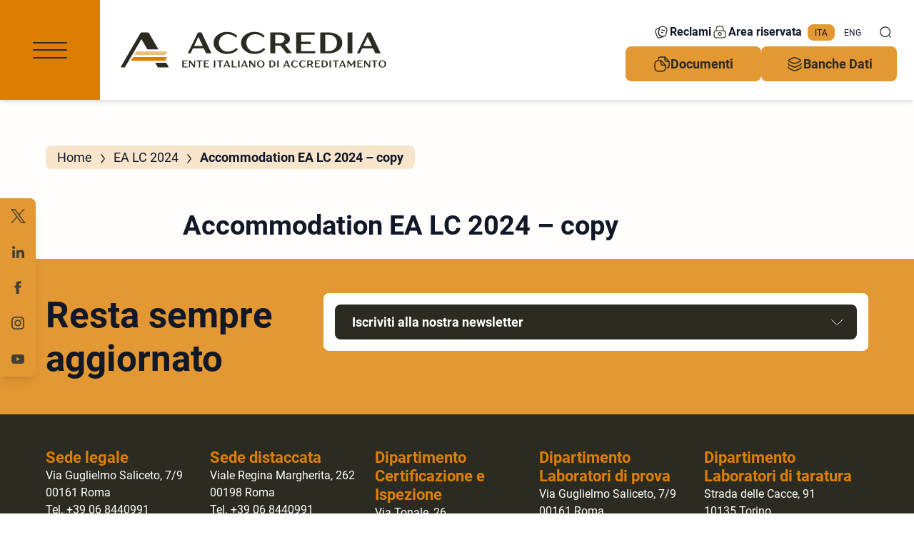

--- FILE ---
content_type: text/html
request_url: https://www.accredia.it/ea-lc-2024/accommodation-ea-lc-2024-copy/
body_size: 51813
content:
<!DOCTYPE html>
<html lang="it-IT" class="scroll-smooth">

<head>
    <meta charset="UTF-8">
    <meta name="viewport" content="width=device-width">
    <link rel="profile" href="http://gmpg.org/xfn/11">
    

    <script type="text/javascript" data-cookieconsent="ignore">window.dataLayer = window.dataLayer || [];

	function gtag() {
		dataLayer.push(arguments);
	}

	gtag("consent", "default", {
		ad_personalization: "denied",
		ad_storage: "denied",
		ad_user_data: "denied",
		analytics_storage: "denied",
		functionality_storage: "denied",
		personalization_storage: "denied",
		security_storage: "granted",
		wait_for_update: 500,
	});
	gtag("set", "ads_data_redaction", true);</script>
<script type="text/javascript" id="Cookiebot" src="https://consent.cookiebot.com/uc.js" data-implementation="wp" data-cbid="21647619-f25b-4baf-ac48-c65ca7d2bb3f" data-blockingmode="auto"></script>
<meta name="robots" content="index, follow, max-image-preview:large, max-snippet:-1, max-video-preview:-1">
	<style>img:is([sizes="auto" i], [sizes^="auto," i]) { contain-intrinsic-size: 3000px 1500px }</style>
	
	
	<title>Accommodation EA LC 2024 - copy - Accredia</title>
	<link rel="canonical" href="/en/ea-lc-2024/accommodation-ea-lc-2024-copy/">
	<meta property="og:locale" content="it_IT">
	<meta property="og:type" content="article">
	<meta property="og:title" content="Accommodation EA LC 2024 - copy - Accredia">
	<meta property="og:url" content="/ea-lc-2024/accommodation-ea-lc-2024-copy/">
	<meta property="og:site_name" content="Accredia">
	<meta property="article:publisher" content="https://www.facebook.com/Accredia/">
	<meta property="article:modified_time" content="2023-11-07T17:18:54+00:00">
	<meta name="twitter:card" content="summary_large_image">
	<meta name="twitter:site" content="@ACCREDIA">
	<script type="application/ld+json" class="yoast-schema-graph">{"@context":"https://schema.org","@graph":[{"@type":"WebPage","@id":"/ea-lc-2024/accommodation-ea-lc-2024-copy/","url":"/ea-lc-2024/accommodation-ea-lc-2024-copy/","name":"Accommodation EA LC 2024 - copy - Accredia","isPartOf":{"@id":"/#website"},"datePublished":"2023-11-07T17:14:10+00:00","dateModified":"2023-11-07T17:18:54+00:00","breadcrumb":{"@id":"/ea-lc-2024/accommodation-ea-lc-2024-copy/#breadcrumb"},"inLanguage":"it-IT","potentialAction":[{"@type":"ReadAction","target":["/ea-lc-2024/accommodation-ea-lc-2024-copy/"]}]},{"@type":"BreadcrumbList","@id":"/ea-lc-2024/accommodation-ea-lc-2024-copy/#breadcrumb","itemListElement":[{"@type":"ListItem","position":1,"name":"Home","item":"/"},{"@type":"ListItem","position":2,"name":"EA LC 2024","item":"/ea-lc-2024/"},{"@type":"ListItem","position":3,"name":"Accommodation EA LC 2024 – copy"}]},{"@type":"WebSite","@id":"/#website","url":"/","name":"Accredia","description":"L&#039;Ente Italiano di Accreditamento","potentialAction":[{"@type":"SearchAction","target":{"@type":"EntryPoint","urlTemplate":"/?s={search_term_string}"},"query-input":{"@type":"PropertyValueSpecification","valueRequired":true,"valueName":"search_term_string"}}],"inLanguage":"it-IT"}]}</script>
	


<style id="classic-theme-styles-inline-css" type="text/css">/*! This file is auto-generated */
.wp-block-button__link{color:#fff;background-color:#32373c;border-radius:9999px;box-shadow:none;text-decoration:none;padding:calc(.667em + 2px) calc(1.333em + 2px);font-size:1.125em}.wp-block-file__button{background:#32373c;color:#fff;text-decoration:none}</style>
<style id="safe-svg-svg-icon-style-inline-css" type="text/css">.safe-svg-cover{text-align:center}.safe-svg-cover .safe-svg-inside{display:inline-block;max-width:100%}.safe-svg-cover svg{fill:currentColor;height:100%;max-height:100%;max-width:100%;width:100%}</style>
<link rel="stylesheet" id="responsive-lightbox-swipebox-css" href="/wp-content/plugins/responsive-lightbox/assets/swipebox/swipebox.min.css" type="text/css" media="all">
<link rel="stylesheet" id="accredia-reloaded-css" href="/wp-content/themes/accredia-reloaded/css/app.css" type="text/css" media="all">
<script type="text/javascript" src="/wp-includes/js/jquery/jquery.min.js" id="jquery-core-js"></script>
<script type="text/javascript" src="/wp-includes/js/jquery/jquery-migrate.min.js" id="jquery-migrate-js"></script>
<script type="text/javascript" src="/wp-content/plugins/responsive-lightbox/assets/swipebox/jquery.swipebox.min.js" id="responsive-lightbox-swipebox-js"></script>
<script type="text/javascript" src="/wp-includes/js/underscore.min.js" id="underscore-js"></script>
<script type="text/javascript" src="/wp-content/plugins/responsive-lightbox/assets/infinitescroll/infinite-scroll.pkgd.min.js" id="responsive-lightbox-infinite-scroll-js"></script>
<script type="text/javascript" id="responsive-lightbox-js-before" data-cookieconsent="ignore">
/* <![CDATA[ */
var rlArgs = {"script":"swipebox","selector":"lightbox","customEvents":"","activeGalleries":true,"animation":true,"hideCloseButtonOnMobile":false,"removeBarsOnMobile":false,"hideBars":true,"hideBarsDelay":5000,"videoMaxWidth":1080,"useSVG":true,"loopAtEnd":false,"woocommerce_gallery":false,"ajaxurl":"\/wp-admin\/admin-ajax.php","nonce":"852a74c2cc","preview":false,"postId":88511,"scriptExtension":false};
/* ]]> */
</script>
<script type="text/javascript" src="/wp-content/plugins/responsive-lightbox/js/front.js" id="responsive-lightbox-js"></script>
<script type="text/javascript" id="accredia-reloaded-js-before" data-cookieconsent="ignore">
/* <![CDATA[ */
const ACCREDIA = {"home_url":"","x_services":[{"id":52,"name":"Analisi"},{"id":674,"name":"Biobanche"},{"id":20,"name":"Certificazioni di figure professionali"},{"id":55,"name":"Certificazioni di prodotti e servizi"},{"id":39,"name":"Certificazioni di sistemi di gestione"},{"id":101,"name":"Ispezioni"},{"id":114,"name":"Misure di riferimento"},{"id":132,"name":"Produzione di materiali di riferimento"},{"id":23,"name":"Prove"},{"id":96,"name":"Prove interlaboratorio"},{"id":1284,"name":"Settore"},{"id":58,"name":"Tarature"},{"id":695,"name":"Verifiche e validazioni"}],"x_services_sectors":[{"id":131,"name":"Aerospaziale","service":39},{"id":270,"name":"Agroalimentare","service":55},{"id":105,"name":"Agroalimentare","service":39},{"id":174,"name":"Agroalimentare","service":101},{"id":24,"name":"Alimenti e bevande","service":23},{"id":899,"name":"Ambiente","service":695},{"id":161,"name":"Ambiente","service":101},{"id":51,"name":"Ambiente","service":39},{"id":30,"name":"Ambiente","service":23},{"id":305,"name":"Ambiente","service":55},{"id":307,"name":"Ambiente","service":20},{"id":25,"name":"Antidoping","service":23},{"id":197,"name":"Apparecchi destinati ad ambienti potenzialmente esplosivi","service":55},{"id":193,"name":"Apparecchiature e impianti elettrici ed elettronici","service":55},{"id":102,"name":"Apparecchiature\/impianti","service":101},{"id":196,"name":"Ascensori","service":55},{"id":117,"name":"Attività catalitica","service":114},{"id":192,"name":"Attrezzature e recipienti a pressione","service":55},{"id":37,"name":"Automotive","service":23},{"id":467,"name":"Bancario","service":55},{"id":47,"name":"Bancario","service":20},{"id":212,"name":"Benessere","service":20},{"id":459,"name":"Benessere","service":55},{"id":675,"name":"Biobanking","service":674},{"id":215,"name":"Call center","service":55},{"id":282,"name":"Carrozzeria","service":20},{"id":882,"name":"Civile","service":55},{"id":31,"name":"Civile","service":23},{"id":696,"name":"Claim etici","service":695},{"id":118,"name":"Conducibilità elettrolitica","service":114},{"id":276,"name":"Controlli non distruttivi","service":20},{"id":435,"name":"Cosmetici","service":55},{"id":1408,"name":"Costruzioni","service":39},{"id":683,"name":"Costruzioni","service":20},{"id":214,"name":"Cuoio","service":55},{"id":278,"name":"Dichiarazione ambientale di prodotto","service":55},{"id":274,"name":"Dispositivi di protezione individuale","service":55},{"id":156,"name":"Edilizia","service":101},{"id":458,"name":"Edilizia","service":20},{"id":32,"name":"Elettrico","service":23},{"id":213,"name":"Elettrico","service":55},{"id":162,"name":"Elettrico","service":101},{"id":121,"name":"Emoglobina glicata","service":114},{"id":721,"name":"Energia","service":20},{"id":93,"name":"Energia","service":39},{"id":94,"name":"Energia","service":55},{"id":311,"name":"Eventi","service":55},{"id":172,"name":"Ferroviario","service":101},{"id":38,"name":"Ferroviario","service":23},{"id":763,"name":"Ferroviario","service":55},{"id":104,"name":"Finanza","service":39},{"id":424,"name":"Finanza","service":20},{"id":29,"name":"Forense","service":23},{"id":216,"name":"Formazione","service":55},{"id":210,"name":"Fotografia","service":20},{"id":190,"name":"Giocattoli","service":55},{"id":57,"name":"Gioielleria","service":55},{"id":122,"name":"Glucosio","service":114},{"id":119,"name":"Gradi brix","service":114},{"id":277,"name":"ICT Information and Communication Technologies","service":20},{"id":46,"name":"Impresa","service":20},{"id":120,"name":"Indice di rifrazione","service":114},{"id":209,"name":"Industria","service":20},{"id":157,"name":"Industria","service":101},{"id":124,"name":"Infrastrutture","service":39},{"id":587,"name":"Ingegneria","service":20},{"id":33,"name":"IT &amp; T Information Technology and Telecommunications","service":23},{"id":107,"name":"IT Information Technologies","service":39},{"id":442,"name":"Legale\/amministrativo","service":39},{"id":44,"name":"Legale\/amministrativo","service":20},{"id":884,"name":"Legno","service":23},{"id":304,"name":"Legno","service":55},{"id":187,"name":"Macchinari Agricoltura","service":55},{"id":189,"name":"Macchine","service":55},{"id":139,"name":"Materiali biologici","service":132},{"id":890,"name":"Materiali di riferimento","service":132},{"id":140,"name":"Materiali gassosi","service":132},{"id":141,"name":"Materiali liquidi","service":132},{"id":138,"name":"Materiali per la misura del ph","service":132},{"id":142,"name":"Materiali solidi","service":132},{"id":34,"name":"Meccanico","service":23},{"id":752,"name":"Medicale","service":23},{"id":303,"name":"Medicale","service":55},{"id":106,"name":"Medicale","service":39},{"id":53,"name":"Medico","service":52},{"id":610,"name":"Medico-sanitario","service":20},{"id":68,"name":"Misure acustiche","service":58},{"id":63,"name":"Misure di accelerazione","service":58},{"id":83,"name":"Misure di angolo piano","service":58},{"id":78,"name":"Misure di attività catalitica","service":58},{"id":66,"name":"Misure di campo elettromagnetico","service":58},{"id":84,"name":"Misure di concentrazione di quantità di sostanza","service":58},{"id":79,"name":"Misure di conducibilità elettrolitica","service":58},{"id":74,"name":"Misure di deformazione","service":58},{"id":75,"name":"Misure di durezza","service":58},{"id":73,"name":"Misure di forza","service":58},{"id":86,"name":"Misure di frazione di quantità di sostanza","service":58},{"id":67,"name":"Misure di induzione magnetica","service":58},{"id":87,"name":"Misure di irradianza","service":58},{"id":82,"name":"Misure di lunghezza","service":58},{"id":70,"name":"Misure di massa","service":58},{"id":204,"name":"Misure di massa volumica","service":58},{"id":76,"name":"Misure di momento torcente","service":58},{"id":80,"name":"Misure di pH","service":58},{"id":72,"name":"Misure di portata","service":58},{"id":62,"name":"Misure di potenza termica","service":58},{"id":61,"name":"Misure di pressione","service":58},{"id":77,"name":"Misure di quantità di sostanza","service":58},{"id":90,"name":"Misure di radiazioni ionizzanti","service":58},{"id":59,"name":"Misure di temperatura","service":58},{"id":203,"name":"Misure di temperatura di rugiada","service":58},{"id":81,"name":"Misure di tempo e frequenza","service":58},{"id":60,"name":"Misure di umidità relativa","service":58},{"id":88,"name":"Misure di velocità","service":58},{"id":89,"name":"Misure di velocità dell'aria","service":58},{"id":71,"name":"Misure di volume di gas","service":58},{"id":206,"name":"Misure di volume di liquidi","service":58},{"id":64,"name":"Misure elettriche in continua e bassa frequenza","service":58},{"id":65,"name":"Misure in radiofrequenza","service":58},{"id":69,"name":"Misure ottiche","service":58},{"id":725,"name":"Petrolifero e Gas","service":39},{"id":115,"name":"pH","service":114},{"id":309,"name":"Plastica","service":55},{"id":42,"name":"Prevenzione e protezione","service":20},{"id":438,"name":"Privacy","service":20},{"id":439,"name":"Privacy","service":55},{"id":637,"name":"Privacy","service":39},{"id":243,"name":"Prodotti","service":101},{"id":245,"name":"Prodotti e componenti","service":101},{"id":173,"name":"Prove","service":101},{"id":97,"name":"Prove per laboratori di prova","service":96},{"id":100,"name":"Prove per laboratori di taratura","service":96},{"id":99,"name":"Prove per laboratori medici","service":96},{"id":50,"name":"Qualità","service":39},{"id":188,"name":"Rumore","service":55},{"id":22,"name":"Saldatura","service":20},{"id":35,"name":"Sanità animale","service":23},{"id":454,"name":"Servizi","service":55},{"id":567,"name":"Servizi","service":39},{"id":437,"name":"Servizi","service":20},{"id":244,"name":"Servizi","service":101},{"id":1286,"name":"Servizio","service":1284},{"id":754,"name":"Sicurezza","service":20},{"id":40,"name":"Sicurezza","service":39},{"id":460,"name":"Sicurezza","service":55},{"id":461,"name":"Sicurezza","service":101},{"id":123,"name":"Sostenibilità","service":39},{"id":1062,"name":"Sostenibilità","service":55},{"id":159,"name":"Sportivo\/Ricreativo","service":101},{"id":195,"name":"Strumenti di misura","service":55},{"id":883,"name":"Strumenti di misura legale","service":58},{"id":194,"name":"Strumenti per pesare non automatici","service":55},{"id":723,"name":"Tesoreria","service":20},{"id":724,"name":"Tesoreria","service":55},{"id":36,"name":"Tessile","service":23},{"id":310,"name":"Trasporti e logistica","service":55},{"id":762,"name":"Turismo","service":55},{"id":211,"name":"Valutazione dei sistemi di gestione","service":20},{"id":436,"name":"Vigilanza privata","service":55},{"id":316,"name":"Vigilianza Privata","service":20},{"id":302,"name":"Web","service":20}],"x_services_ambiti":[{"id":"volontario","name":"Volontario"},{"id":"obbligatorio","name":"Obbligatorio"},{"id":"regolamentato","name":"Regolamentato"},{"id":"proprietary_schemes","name":"Schemi proprietari"}],"x_accrediahub_tipologie":[{"id":1291,"name":"Articoli"},{"id":1279,"name":"Infografica"},{"id":1280,"name":"Intervista"},{"id":1281,"name":"Pillole di osservatorio"},{"id":1282,"name":"Podcast"},{"id":1292,"name":"Pubblicazione"},{"id":1283,"name":"Punto normativo"},{"id":1285,"name":"Video"}],"x_accrediahub_sectors":[{"id":1337,"name":"Accreditamento"},{"id":1296,"name":"Agroalimentare"},{"id":1297,"name":"Ambiente"},{"id":1330,"name":"Analisi mediche"},{"id":1298,"name":"Appalti"},{"id":1334,"name":"Biobanche"},{"id":1331,"name":"Certificazioni"},{"id":1299,"name":"Commercio internazionale"},{"id":1300,"name":"Digitalizzazione"},{"id":1301,"name":"Energia"},{"id":1302,"name":"Figure professionali"},{"id":1332,"name":"Ispezioni"},{"id":1338,"name":"Istituzionale"},{"id":1333,"name":"Materiali di riferimento"},{"id":1303,"name":"Privacy"},{"id":1328,"name":"Prove"},{"id":1304,"name":"Salute"},{"id":1305,"name":"Sicurezza prodotti"},{"id":1306,"name":"Sicurezza sul lavoro"},{"id":1307,"name":"Sostenibilità"},{"id":1329,"name":"Tarature"},{"id":1308,"name":"Trasporti e infrastrutture"},{"id":1318,"name":"Verifiche e validazioni"}],"x_documents_departments":[{"id":"tutti","name":"Accredia"},{"id":"ispezione","name":"Dipartimento Certificazione e Ispezione"},{"id":"prova","name":"Dipartimento Laboratori di prova"},{"id":"taratura","name":"Dipartimento Laboratori di taratura"}],"x_documents_types":[{"id":284,"name":"Circolari informative"},{"id":135,"name":"Circolari tecniche"},{"id":110,"name":"Convenzioni con i Ministeri"},{"id":144,"name":"Delibere di accreditamento"},{"id":249,"name":"FAQ"},{"id":217,"name":"Guide di applicazione"},{"id":220,"name":"Internazionali"},{"id":149,"name":"Istituzionali e di funzionamento"},{"id":186,"name":"Legislazione"},{"id":182,"name":"Moduli e procedure"},{"id":228,"name":"Norme e documenti di riferimento per l'accreditamento"},{"id":151,"name":"Provvedimenti sanzionatori"},{"id":171,"name":"Regolamenti generali"},{"id":11,"name":"Regolamenti tecnici"}],"x_documents_types_categories":[{"id":434,"name":"Accredia","category":284},{"id":246,"name":"Accredia","category":135},{"id":221,"name":"Assemblee EA","category":220},{"id":279,"name":"Assemblee IAF","category":220},{"id":280,"name":"Assemblee ILAC","category":220},{"id":227,"name":"CFP","category":135},{"id":285,"name":"CFP","category":284},{"id":1121,"name":"Check list Ispettori\/Esperti","category":182},{"id":230,"name":"Codice etico e Modello organizzativo","category":149},{"id":226,"name":"Convenzione di accreditamento","category":149},{"id":445,"name":"Convenzioni quadro Ispettori","category":149},{"id":164,"name":"DAP","category":135},{"id":286,"name":"DAP","category":284},{"id":224,"name":"Delibere comitato di accreditamento AG","category":144},{"id":158,"name":"Delibere comitato di accreditamento AMB","category":144},{"id":145,"name":"Delibere comitato di accreditamento AR","category":144},{"id":146,"name":"Delibere comitato di accreditamento CI","category":144},{"id":959,"name":"Delibere comitato di accreditamento CPR","category":144},{"id":148,"name":"Delibere comitato di accreditamento DL","category":144},{"id":147,"name":"Delibere comitato di accreditamento DT","category":144},{"id":208,"name":"Documenti statutari","category":149},{"id":1123,"name":"Documenti tecnici","category":217},{"id":1119,"name":"Domande di accreditamento","category":182},{"id":163,"name":"GHG","category":135},{"id":289,"name":"GHG","category":284},{"id":200,"name":"ISP","category":135},{"id":290,"name":"ISP","category":284},{"id":241,"name":"LAB MED PTP","category":135},{"id":292,"name":"LAB MED PTP","category":284},{"id":242,"name":"LAT RMP BBK","category":135},{"id":293,"name":"LAT RMP BBK","category":284},{"id":1124,"name":"Linee guida","category":217},{"id":1120,"name":"Moduli e Istruzioni operative","category":182},{"id":137,"name":"PRD","category":135},{"id":294,"name":"PRD","category":284},{"id":1122,"name":"Procedure generali","category":182},{"id":451,"name":"Programma per la Trasparenza","category":149},{"id":295,"name":"PRS","category":284},{"id":169,"name":"PRS","category":135},{"id":150,"name":"Regolamenti di funzionamento","category":149},{"id":1319,"name":"SG","category":284},{"id":1321,"name":"SG","category":135},{"id":229,"name":"Tariffario","category":149},{"id":920,"name":"V&V","category":284},{"id":921,"name":"V&V","category":135}],"x_event_types":[{"id":239,"name":"Aggiornamento Accredia"},{"id":16,"name":"Convegni e congressi"},{"id":12,"name":"Corsi di formazione"},{"id":603,"name":"Corsi universitari"},{"id":237,"name":"Riunioni internazionali"},{"id":238,"name":"Riunioni Organi di Accredia"},{"id":152,"name":"Seminari e workshop"}],"x_news_sectors":[{"id":1337,"name":"Accreditamento"},{"id":1296,"name":"Agroalimentare"},{"id":1297,"name":"Ambiente"},{"id":1330,"name":"Analisi mediche"},{"id":1298,"name":"Appalti"},{"id":1334,"name":"Biobanche"},{"id":1331,"name":"Certificazioni"},{"id":1299,"name":"Commercio internazionale"},{"id":1300,"name":"Digitalizzazione"},{"id":1301,"name":"Energia"},{"id":1302,"name":"Figure professionali"},{"id":1332,"name":"Ispezioni"},{"id":1338,"name":"Istituzionale"},{"id":1333,"name":"Materiali di riferimento"},{"id":1303,"name":"Privacy"},{"id":1328,"name":"Prove"},{"id":1304,"name":"Salute"},{"id":1305,"name":"Sicurezza prodotti"},{"id":1306,"name":"Sicurezza sul lavoro"},{"id":1307,"name":"Sostenibilità"},{"id":1329,"name":"Tarature"},{"id":1308,"name":"Trasporti e infrastrutture"},{"id":1318,"name":"Verifiche e validazioni"}],"x_publications_sectors":[{"id":1337,"name":"Accreditamento"},{"id":1296,"name":"Agroalimentare"},{"id":1297,"name":"Ambiente"},{"id":1330,"name":"Analisi mediche"},{"id":1298,"name":"Appalti"},{"id":1334,"name":"Biobanche"},{"id":1331,"name":"Certificazioni"},{"id":1299,"name":"Commercio internazionale"},{"id":1300,"name":"Digitalizzazione"},{"id":1301,"name":"Energia"},{"id":1302,"name":"Figure professionali"},{"id":1332,"name":"Ispezioni"},{"id":1338,"name":"Istituzionale"},{"id":1333,"name":"Materiali di riferimento"},{"id":1303,"name":"Privacy"},{"id":1328,"name":"Prove"},{"id":1304,"name":"Salute"},{"id":1305,"name":"Sicurezza prodotti"},{"id":1306,"name":"Sicurezza sul lavoro"},{"id":1307,"name":"Sostenibilità"},{"id":1329,"name":"Tarature"},{"id":1308,"name":"Trasporti e infrastrutture"},{"id":1318,"name":"Verifiche e validazioni"}],"x_publications_authors":[{"name":" Ufficio Stampa Accredia "},{"name":"ALA, Accredia e AIAS"},{"name":"ANSF - Accredia"},{"name":"Accredia"},{"name":"Accredia - ANSF"},{"name":"Accredia - Aicq - Università di Palermo"},{"name":"Accredia - BAM"},{"name":"Accredia - CENSIS"},{"name":"Accredia - CENSIS - INAIL"},{"name":"Accredia - CESQA"},{"name":"Accredia - CINI"},{"name":"Accredia - CINI "},{"name":"Accredia - Censis"},{"name":"Accredia - Conforma - UNI - ITACA"},{"name":"Accredia - Garante privacy"},{"name":"Accredia - INAIL"},{"name":"Accredia - INAIL "},{"name":"Accredia - INRIM"},{"name":"Accredia - ISNOVA"},{"name":"Accredia - ISPI"},{"name":"Accredia - ITACA"},{"name":"Accredia - Inail- Aicq"},{"name":"Accredia - Istat"},{"name":"Accredia - MiSE"},{"name":"Accredia - Prometeia"},{"name":"Accredia - UNI"},{"name":"Accredia - UNI "},{"name":"Accredia - UNI - ITACA"},{"name":"Accredia - UNI - Itaca"},{"name":"Accredia - Unioncamere - InfoCamere"},{"name":"Accredia Associazione Medici Diabetologi"},{"name":"Accredia Scuola Superiore Sant'Anna"},{"name":"Accredia-ASI"},{"name":"Accredia-Istat"},{"name":"Accredia-UNI-IRS-Assotic-Conforma "},{"name":"Centro Nazionale Sangue"},{"name":"Confindustria SIT"},{"name":"EA"},{"name":"Egyptian Accreditation Council"},{"name":"Emanuele Montemarano Emanuele Riva"},{"name":"FederBio"},{"name":"Federico Pecoraro"},{"name":"Filippo Trifiletti"},{"name":"Filippo Trifiletti Thomas Lanthaler"},{"name":"Garante Privacy - Accredia"},{"name":"Garante Privacy - Accredia "},{"name":"Giuseppe Rossi"},{"name":"IEC - ILAC - IAF"},{"name":"INRiM"},{"name":"ISO"},{"name":"Mariagrazia Lanzanova"},{"name":"Min. Turismo - UNI - Accredia"},{"name":"Noemi Sechi"},{"name":"OHSAS Project Group"},{"name":"Riccardo Bianconi"},{"name":"Rosalba Mugno"},{"name":"Siacen"},{"name":"Silvia Tramontin"},{"name":"Symbola - Accredia - Cloros"},{"name":"UNI"},{"name":"UNI - Accredia"},{"name":"UNI - Accredia - ITACA"},{"name":"Ufficio Stampa Accredia"},{"name":"Ufficio Stampa Accredia "}],"x_rassegna_organs":[{"id":1004,"name":"Altro"},{"id":1001,"name":"Consiglio di Stato"},{"id":1000,"name":"Corte di Cassazione"},{"id":999,"name":"Corte di Giustizia Europea"},{"id":1002,"name":"TAR"},{"id":1003,"name":"Tribunale"}],"x_rassegna_pronunce":[{"id":1008,"name":"Altro"},{"id":1006,"name":"Ordinanza"},{"id":1007,"name":"Parere"},{"id":1005,"name":"Sentenza"}],"x_rassegna_temi":[{"id":1180,"name":"Accesso agli atti"},{"id":1010,"name":"ACCREDIA"},{"id":1011,"name":"Accreditamento"},{"id":1181,"name":"Accreditamento della prova di laboratorio"},{"id":1182,"name":"Altra valutazione di conformità"},{"id":1066,"name":"Atto amministrativo"},{"id":1009,"name":"Avvalimento"},{"id":1015,"name":"Certificazione"},{"id":1183,"name":"Certificazione della persona"},{"id":1184,"name":"Certificazione di prodotto"},{"id":1185,"name":"Certificazione di sistemi di gestione"},{"id":1086,"name":"Conflitto di interessi"},{"id":1222,"name":"Criteri Ambientali Minimi - CAM"},{"id":1186,"name":"Ente di accreditamento"},{"id":1187,"name":"Equivalenza dei mezzi di prova"},{"id":1269,"name":"Equivalenza delle certificazioni"},{"id":1087,"name":"Ispezione"},{"id":1103,"name":"Lex specialis"},{"id":1105,"name":"Mutuo riconoscimento"},{"id":1188,"name":"Organismo di valutazione della conformità"},{"id":1189,"name":"Perimetro ed estensione della certificazione"},{"id":1048,"name":"Pertinenza della valutazione di conformità"},{"id":1074,"name":"Punteggio premiale"},{"id":1111,"name":"Regolamento (CE) 765\/2008 "},{"id":1064,"name":"Soccorso istruttorio"},{"id":1223,"name":"Subappalto"},{"id":1190,"name":"Taratura"},{"id":1191,"name":"Terzietà, Indipendenza, Competenza"},{"id":1192,"name":"Verifica di progetto"}],"x_top_pages":[{"id":440,"name":"Accreditamento"},{"id":89030,"name":"Chi siamo"},{"id":88968,"name":"Osservatorio"},{"id":1328,"name":"Formazione"},{"id":89172,"name":"Risorse"},{"id":420,"name":"Servizi accreditati"},{"id":179,"name":"Comunicazione"}],"x_base_top_pages":[440,89030,88968,1328,89172,420,179],"search_page":"\/ricerca\/","documents_btn":{"title":"Documenti","url":"\/documenti\/","target":""},"data_btn":{"title":"Banche Dati","url":"\/banche-dati\/","target":""},"reports_btn":{"title":"Reclami","url":"\/reclami\/","target":""},"private_area_btn":{"title":"Area riservata","url":"\/area-riservata\/","target":""},"fb_btn":{"title":"","url":"https:\/\/www.facebook.com\/Accredia\/","target":"_blank"},"yt_btn":{"title":"","url":"https:\/\/www.youtube.com\/channel\/UClG4mQWmOev1JXoKeG9o5Ew","target":"_blank"},"x_btn":{"title":"","url":"https:\/\/twitter.com\/ACCREDIA","target":"_blank"},"lnk_btn":{"title":"","url":"https:\/\/www.linkedin.com\/company\/accredia\/","target":"_blank"},"insta_btn":{"title":"","url":"https:\/\/www.instagram.com\/ente_accredia\/","target":"_blank"},"search_endpoint":"https:\/\/search.accredia.it\/it"}
/* ]]> */
</script>
<script type="text/javascript" data-cookieconsent="ignore" src="/wp-content/themes/accredia-reloaded/js/app.js" id="accredia-reloaded-js"></script>
<script type="text/javascript" id="accredia-translations-js-extra" data-cookieconsent="ignore">
/* <![CDATA[ */
var ACCREDIATRANSLATIONS = {"documents_departments_label":"Accredia \/ Dipartimento","documents_department_label":"Dipartimento","documents_types_label":"Tipo di documento","documents_types_categories_label":"Categoria","documents_types_selected_label":"Tipo di documento selezionati","documents_departments_selected_label":"Dipartimenti selezionati","documents_types_categories_selected_label":"Categorie selezionate","publications_sector_label":"Settore","publications_sector_selected_label":"Settori selezionati","publications_author_label":"Autore","publications_author_selected_label":"Autori selezionati","services_label":"Servizio","services_selected_label":"Servizi selezionati","services_ambiti_label":"Tipologia","services_ambiti_selected_label":"Tipologie selezionate","services_sector_label":"Settore","services_sector_selected_label":"Settori selezionati","rassegna_organs_label":"Organo","rassegna_organs_selected_label":"Organi selezionati","rassegna_pronunce_label":"Pronuncia","rassegna_pronunce_selected_label":"pronunce selezionate","rassegna_temi_label":"Tema","rassegna_temi_selected_label":"Temi selezionati","accrediahub_tipologie_label":"Tipologia","accrediahub_tipologie_selected_label":"Tipologie selezionate","accrediahub_sectors_label":"Settore","accrediahub_sectors_selected_label":"Settori selezionati","events_types_label":"Tipologia","events_types_selected_label":"Tipologie selezionate","news_sectors_label":"Settore","news_sectors_selected_label":"Settori selezionati"};
/* ]]> */
</script>

			                <meta name="ssp-config-path" content="/wp-content/uploads/simply-static/configs/">
			
						
    <link rel="apple-touch-icon" sizes="180x180" href="/wp-content/themes/accredia-reloaded/assets/favicon/apple-touch-icon.png">
    <link rel="icon" type="image/png" sizes="32x32" href="/wp-content/themes/accredia-reloaded/assets/favicon/favicon-32x32.png">
    <link rel="icon" type="image/png" sizes="16x16" href="/wp-content/themes/accredia-reloaded/assets/favicon/favicon-16x16.png">
    <link rel="manifest" href="/wp-content/themes/accredia-reloaded/assets/favicon/site.webmanifest">
    <link rel="mask-icon" href="/wp-content/themes/accredia-reloaded/assets/favicon/safari-pinned-tab.svg" color="#5bbad5">
    <link rel="shortcut icon" href="/wp-content/themes/accredia-reloaded/assets/favicon/favicon.ico">
    <meta name="msapplication-TileColor" content="#da532c">
    <meta name="msapplication-config" content="/wp-content/themes/accredia-reloaded/assets/favicon/browserconfig.xml">
    <meta name="theme-color" content="#ffffff">
</head>

<body class="wp-singular page-template page-template-template page-template-template-section page-template-templatetemplate-section-php page page-id-88511 page-child parent-pageid-88382 wp-theme-accredia-reloaded bg-accredia_ecru-10 text-gray-900 antialiased">

    
<script defer data-domain="accredia.it" src="https://plausible.io/js/script.file-downloads.outbound-links.pageview-props.tagged-events.js"></script>
<script>window.plausible = window.plausible || function() { (window.plausible.q = window.plausible.q || []).push(arguments) }</script>


    <svg xmlns="http://www.w3.org/2000/svg" class="absolute w-0 h-0 overflow-hidden">

    <symbol id="accredia_logo_old"> 
        <g clip-path="url(#clip0_4_2)">
            <path d="M258.468 100.947C258.084 100.947 257.768 101.261 257.768 101.643V118.521H257.595L244.504 101.224C244.374 101.051 244.163 100.947 243.946 100.947H240.617C240.233 100.947 239.917 101.261 239.917 101.643V124.608C239.917 124.99 240.233 125.304 240.617 125.304H242.372C242.756 125.304 243.072 124.99 243.072 124.608V107.729H243.245L256.342 125.027C256.473 125.199 256.683 125.304 256.9 125.304H260.229C260.613 125.304 260.929 124.99 260.929 124.608V101.643C260.929 101.261 260.613 100.947 260.229 100.947H258.475H258.468Z" fill="#2B2B21"></path>
            <path d="M469.793 100.947C469.409 100.947 469.093 101.261 469.093 101.643V118.521H468.919L455.828 101.224C455.698 101.051 455.488 100.947 455.271 100.947H451.942C451.558 100.947 451.242 101.261 451.242 101.643V124.608C451.242 124.99 451.558 125.304 451.942 125.304H453.696C454.08 125.304 454.397 124.99 454.397 124.608V107.729H454.57L467.667 125.027C467.797 125.199 468.008 125.304 468.225 125.304H471.554C471.938 125.304 472.254 124.99 472.254 124.608V101.643C472.254 101.261 471.938 100.947 471.554 100.947H469.799H469.793Z" fill="#2B2B21"></path>
            <path d="M873.352 100.947C872.968 100.947 872.651 101.261 872.651 101.643V118.521H872.478L859.387 101.224C859.257 101.051 859.046 100.947 858.829 100.947H855.501C855.116 100.947 854.8 101.261 854.8 101.643V124.608C854.8 124.99 855.116 125.304 855.501 125.304H857.249C857.633 125.304 857.949 124.99 857.949 124.608V107.729H858.123L871.22 125.027C871.35 125.199 871.56 125.304 871.777 125.304H875.106C875.49 125.304 875.806 124.99 875.806 124.608V101.643C875.806 101.261 875.49 100.947 875.106 100.947H873.352Z" fill="#2B2B21"></path>
            <path d="M265.826 101.643V103.207C265.826 103.589 266.142 103.903 266.527 103.903H273.878V124.608C273.878 124.99 274.194 125.304 274.578 125.304H278.08C278.465 125.304 278.781 124.99 278.781 124.608V103.903H286.138C286.522 103.903 286.838 103.589 286.838 103.207V101.643C286.838 101.261 286.522 100.947 286.138 100.947H266.527C266.142 100.947 265.826 101.261 265.826 101.643Z" fill="#2B2B21"></path>
            <path d="M744.731 101.643V103.207C744.731 103.589 745.047 103.903 745.431 103.903H752.783V124.608C752.783 124.99 753.099 125.304 753.483 125.304H756.985C757.369 125.304 757.685 124.99 757.685 124.608V103.903H765.043C765.427 103.903 765.743 103.589 765.743 103.207V101.643C765.743 101.261 765.427 100.947 765.043 100.947H745.431C745.047 100.947 744.731 101.261 744.731 101.643Z" fill="#2B2B21"></path>
            <path d="M338.377 101.643V103.207C338.377 103.589 338.693 103.903 339.077 103.903H346.429V124.608C346.429 124.99 346.745 125.304 347.129 125.304H350.631C351.015 125.304 351.331 124.99 351.331 124.608V103.903H358.689C359.073 103.903 359.389 103.589 359.389 103.207V101.643C359.389 101.261 359.073 100.947 358.689 100.947H339.077C338.693 100.947 338.377 101.261 338.377 101.643Z" fill="#2B2B21"></path>
            <path d="M880.703 101.643V103.207C880.703 103.589 881.019 103.903 881.403 103.903H888.754V124.608C888.754 124.99 889.07 125.304 889.455 125.304H892.957C893.341 125.304 893.657 124.99 893.657 124.608V103.903H901.014C901.399 103.903 901.715 103.589 901.715 103.207V101.643C901.715 101.261 901.399 100.947 901.014 100.947H881.403C881.019 100.947 880.703 101.261 880.703 101.643Z" fill="#2B2B21"></path>
            <path d="M331.125 100.947H327.623C327.236 100.947 326.922 101.258 326.922 101.643V124.608C326.922 124.992 327.236 125.304 327.623 125.304H331.125C331.512 125.304 331.825 124.992 331.825 124.608V101.643C331.825 101.258 331.512 100.947 331.125 100.947Z" fill="#2B2B21"></path>
            <path d="M416.569 100.947H413.067C412.68 100.947 412.366 101.258 412.366 101.643V124.608C412.366 124.992 412.68 125.304 413.067 125.304H416.569C416.955 125.304 417.269 124.992 417.269 124.608V101.643C417.269 101.258 416.955 100.947 416.569 100.947Z" fill="#2B2B21"></path>
            <path d="M553.656 100.947H550.154C549.767 100.947 549.454 101.258 549.454 101.643V124.608C549.454 124.992 549.767 125.304 550.154 125.304H553.656C554.043 125.304 554.356 124.992 554.356 124.608V101.643C554.356 101.258 554.043 100.947 553.656 100.947Z" fill="#2B2B21"></path>
            <path d="M737.491 100.947H733.989C733.603 100.947 733.289 101.258 733.289 101.643V124.608C733.289 124.992 733.603 125.304 733.989 125.304H737.491C737.878 125.304 738.192 124.992 738.192 124.608V101.643C738.192 101.258 737.878 100.947 737.491 100.947Z" fill="#2B2B21"></path>
            <path d="M371.569 106.343H371.742L375.945 116.784H367.366L371.569 106.343ZM370.286 101.519L360.635 124.663C360.505 124.971 360.734 125.304 361.069 125.304H363.877L366.152 119.735H377.005L379.286 125.304H383.848C384.176 125.304 384.406 124.971 384.282 124.669L374.972 101.532C374.829 101.181 374.488 100.947 374.104 100.947H371.16C370.782 100.947 370.441 101.174 370.298 101.519H370.286Z" fill="#2B2B21"></path>
            <path d="M433.366 106.343H433.539L437.742 116.784H429.163L433.366 106.343ZM432.083 101.519L422.432 124.663C422.302 124.971 422.531 125.304 422.866 125.304H425.674L427.949 119.735H438.802L441.083 125.304H445.645C445.973 125.304 446.202 124.971 446.079 124.669L436.769 101.532C436.626 101.181 436.285 100.947 435.901 100.947H432.957C432.579 100.947 432.238 101.174 432.095 101.519H432.083Z" fill="#2B2B21"></path>
            <path d="M581.486 106.343H581.66L585.862 116.784H577.284L581.486 106.343ZM580.203 101.519L570.553 124.663C570.422 124.971 570.652 125.304 570.987 125.304H573.794L576.069 119.735H586.922L589.203 125.304H593.765C594.094 125.304 594.323 124.971 594.199 124.669L584.889 101.532C584.747 101.181 584.406 100.947 584.022 100.947H581.077C580.699 100.947 580.358 101.174 580.216 101.519H580.203Z" fill="#2B2B21"></path>
            <path d="M777.929 106.343H778.102L782.305 116.784H773.726L777.929 106.343ZM776.646 101.519L766.995 124.663C766.865 124.971 767.094 125.304 767.429 125.304H770.237L772.511 119.735H783.365L785.646 125.304H790.208C790.536 125.304 790.765 124.971 790.641 124.669L781.332 101.532C781.189 101.181 780.848 100.947 780.464 100.947H777.52C777.142 100.947 776.801 101.174 776.658 101.519H776.646Z" fill="#2B2B21"></path>
            <path d="M389.432 101.643V124.608C389.432 124.99 389.749 125.304 390.133 125.304H406.589C406.974 125.304 407.29 124.99 407.29 124.608V123.043C407.29 122.661 406.974 122.347 406.589 122.347H394.335V101.643C394.335 101.261 394.019 100.947 393.635 100.947H390.127C389.742 100.947 389.426 101.261 389.426 101.643H389.432Z" fill="#2B2B21"></path>
            <path d="M478.198 113.125C478.198 109.454 479.5 106.392 482.103 103.934C484.706 101.476 487.837 100.244 491.5 100.244C495.163 100.244 498.361 101.476 500.94 103.953C503.518 106.423 504.814 109.478 504.814 113.125C504.814 116.772 503.512 119.852 500.909 122.31C498.299 124.774 495.169 126 491.5 126C487.83 126 484.644 124.768 482.066 122.298C479.487 119.827 478.198 116.772 478.198 113.125ZM499.558 113.125C499.558 110.501 498.839 108.166 497.407 106.109C495.975 104.057 494.004 103.029 491.506 103.029C489.758 103.029 488.246 103.571 486.975 104.661C485.704 105.751 484.75 107.156 484.124 108.875C483.684 110.107 483.461 111.517 483.461 113.119C483.461 114.721 483.752 116.335 484.335 117.832C484.917 119.328 485.841 120.597 487.099 121.639C488.357 122.686 489.832 123.209 491.512 123.209C493.192 123.209 494.779 122.661 496.049 121.558C497.32 120.456 498.268 119.051 498.901 117.333C499.341 116.101 499.564 114.696 499.564 113.125" fill="#2B2B21"></path>
            <path d="M521.791 101.643C521.791 101.261 522.107 100.947 522.491 100.947H529.848C533.654 100.947 536.877 102.062 539.53 104.285C542.183 106.515 543.503 109.46 543.503 113.131C543.503 116.803 542.164 119.772 539.493 121.984C536.821 124.195 533.604 125.304 529.848 125.304H522.491C522.107 125.304 521.791 124.99 521.791 124.608V101.643ZM529.848 103.903H526.7V122.347H529.848C532.414 122.347 534.454 121.454 535.978 119.667C537.491 117.881 538.253 115.7 538.253 113.125C538.253 110.55 537.485 108.339 535.96 106.565C534.423 104.79 532.39 103.903 529.848 103.903Z" fill="#2B2B21"></path>
            <path d="M705.62 101.643C705.62 101.261 705.936 100.947 706.32 100.947H713.677C717.483 100.947 720.706 102.062 723.359 104.285C726.012 106.515 727.332 109.46 727.332 113.131C727.332 116.803 725.993 119.772 723.322 121.984C720.65 124.195 717.434 125.304 713.677 125.304H706.32C705.936 125.304 705.62 124.99 705.62 124.608V101.643ZM713.677 103.903H710.529V122.347H713.677C716.244 122.347 718.283 121.454 719.808 119.667C721.32 117.881 722.082 115.7 722.082 113.125C722.082 110.55 721.314 108.339 719.789 106.565C718.252 104.79 716.219 103.903 713.677 103.903Z" fill="#2B2B21"></path>
            <path d="M665.077 116.433H659.926V125.31H655.723C655.339 125.31 655.023 124.996 655.023 124.614V101.649C655.023 101.267 655.339 100.953 655.723 100.953H663.955C665.796 100.953 667.475 101.193 668.975 101.667C670.481 102.142 671.771 102.992 672.843 104.205C673.922 105.425 674.455 106.947 674.455 108.782C674.455 110.31 674.014 111.628 673.122 112.731C672.236 113.834 671.045 114.604 669.552 115.041V115.214L676.048 124.577C676.258 124.885 676.041 125.304 675.663 125.304H671.132L665.07 116.427L665.077 116.433ZM659.926 113.655H663.955C665.448 113.655 666.694 113.205 667.698 112.312C668.703 111.419 669.205 110.242 669.205 108.782C669.205 107.322 668.703 106.115 667.698 105.228C666.694 104.347 665.442 103.903 663.955 103.903H659.926V113.649V113.655Z" fill="#2B2B21"></path>
            <path d="M905.391 113.125C905.391 109.454 906.692 106.392 909.296 103.934C911.905 101.476 915.029 100.244 918.698 100.244C922.368 100.244 925.554 101.476 928.132 103.953C930.711 106.423 932.006 109.478 932.006 113.125C932.006 116.772 930.704 119.852 928.101 122.31C925.498 124.774 922.368 126 918.698 126C915.029 126 911.843 124.768 909.265 122.298C906.686 119.827 905.391 116.772 905.391 113.125ZM926.75 113.125C926.75 110.501 926.031 108.166 924.599 106.109C923.167 104.057 921.196 103.029 918.698 103.029C916.95 103.029 915.438 103.571 914.167 104.661C912.897 105.751 911.942 107.156 911.316 108.875C910.876 110.107 910.653 111.517 910.653 113.119C910.653 114.721 910.944 116.335 911.533 117.832C912.116 119.328 913.039 120.597 914.298 121.639C915.556 122.686 917.025 123.209 918.705 123.209C920.384 123.209 921.965 122.661 923.236 121.558C924.506 120.456 925.461 119.051 926.093 117.333C926.533 116.101 926.756 114.696 926.756 113.125" fill="#2B2B21"></path>
            <path d="M700.673 3.72687C700.673 2.82749 701.405 2.10059 702.31 2.10059H729.378C742.939 2.10059 754.444 5.4702 763.884 12.2156C773.324 18.961 778.047 27.8809 778.047 38.9753C778.047 50.0698 773.28 59.0883 763.76 65.7905C754.233 72.4989 742.772 75.8562 729.378 75.8562H702.31C701.405 75.8562 700.673 75.1293 700.673 74.2299V3.72687ZM729.371 10.115H718.14V67.848H729.371C738.526 67.848 745.803 65.1437 751.208 59.7351C756.613 54.3265 759.322 46.7741 759.322 38.9815C759.322 31.1889 756.594 23.5503 751.146 18.1786C745.691 12.8008 738.433 10.115 729.365 10.115H729.371Z" fill="#2B2B21"></path>
            <path d="M299.687 75.8623L291.121 58.0595H253.343L244.777 75.8623H236.762C235.901 75.8623 235.337 74.963 235.715 74.1929L270.45 3.40648C270.841 2.61182 271.659 2.10669 272.545 2.10669H281.985C282.89 2.10669 283.708 2.62414 284.099 3.43728L317.625 74.2114C317.991 74.9814 317.427 75.8623 316.572 75.8623H299.694H299.687ZM272.235 18.4434L257.26 50.0513H287.836L272.861 18.4434H272.241H272.235Z" fill="#2B2B21"></path>
            <path d="M894.104 75.8623L885.538 58.0595H847.765L839.199 75.8623H831.185C830.323 75.8623 829.759 74.963 830.137 74.1929L864.872 3.40648C865.263 2.61182 866.075 2.10669 866.967 2.10669H876.407C877.312 2.10669 878.137 2.62414 878.521 3.43728L912.048 74.2114C912.413 74.9814 911.849 75.8623 910.994 75.8623H894.116H894.104ZM866.651 18.4434L851.676 50.0513H882.246L867.271 18.4434H866.651Z" fill="#2B2B21"></path>
            <path d="M405.052 56.9014C401.637 60.8377 397.335 63.9301 392.135 66.1786C386.935 68.4209 381.461 69.5544 375.722 69.5544C366.325 69.5544 358.769 66.5174 353.073 60.4373C347.371 54.3572 344.526 47.2114 344.526 38.9938C344.526 30.7761 347.352 23.7166 353.011 17.6057C358.67 11.4948 366.238 8.43937 375.722 8.43937C381.133 8.43937 386.29 9.47428 391.199 11.5503C396.102 13.6262 400.31 16.4476 403.8 20.0328L408.306 16.2258C408.914 15.7145 408.982 14.7905 408.436 14.2114C404.302 9.81925 399.344 6.40035 393.567 3.96093C387.325 1.32438 380.544 0.00610352 373.224 0.00610352C360.158 0.00610352 348.995 3.72684 339.716 11.1745C330.437 18.6221 325.801 27.8993 325.801 38.9938C325.801 50.0882 330.394 59.273 339.592 66.7576C348.784 74.2361 359.997 77.9753 373.224 77.9753C380.879 77.9753 388.05 76.5646 394.751 73.7617C400.961 71.1498 406.155 67.4907 410.327 62.772C410.86 62.1683 410.748 61.232 410.11 60.7453L405.052 56.9014Z" fill="#2B2B21"></path>
            <path d="M501.51 56.9014C498.094 60.8377 493.793 63.9301 488.592 66.1786C483.392 68.4209 477.919 69.5544 472.179 69.5544C462.783 69.5544 455.227 66.5174 449.531 60.4373C443.828 54.3572 440.983 47.2114 440.983 38.9938C440.983 30.7761 443.81 23.7166 449.469 17.6057C455.128 11.4948 462.696 8.43937 472.179 8.43937C477.59 8.43937 482.747 9.47428 487.656 11.5503C492.559 13.6262 496.768 16.4476 500.258 20.0328L504.764 16.2258C505.371 15.7145 505.439 14.7905 504.894 14.2114C500.76 9.81925 495.801 6.40035 490.024 3.96093C483.783 1.32438 477.002 0.00610352 469.681 0.00610352C456.615 0.00610352 445.452 3.72684 436.173 11.1745C426.895 18.6221 422.258 27.8993 422.258 38.9938C422.258 50.0882 426.851 59.273 436.05 66.7576C445.242 74.2361 456.454 77.9753 469.681 77.9753C477.336 77.9753 484.508 76.5646 491.208 73.7617C497.419 71.1498 502.613 67.4907 506.784 62.772C507.317 62.1683 507.206 61.232 506.567 60.7453L501.51 56.9014Z" fill="#2B2B21"></path>
            <path d="M560.418 48.579H542.406V75.8686H526.569C525.664 75.8686 524.933 75.1417 524.933 74.2423V3.72687C524.933 2.82749 525.664 2.10059 526.569 2.10059H556.755C563.325 2.10059 569.294 2.82749 574.662 4.2628C580.03 5.70428 584.623 8.26691 588.453 11.9507C592.284 15.6406 594.199 20.2608 594.199 25.8111C594.199 30.4497 592.618 34.4353 589.451 37.7679C586.29 41.1068 582.044 43.4415 576.72 44.772V45.3018L600.137 73.9651C600.757 74.7228 600.211 75.8562 599.232 75.8562H582.342L560.418 48.5667V48.579ZM542.406 40.5708H556.755C562.079 40.5708 566.53 39.2156 570.106 36.5113C573.683 33.807 575.474 30.2464 575.474 25.8172C575.474 21.3881 573.683 16.7926 570.106 14.1252C566.53 11.4517 562.079 10.1211 556.755 10.1211H542.406V40.5708Z" fill="#2B2B21"></path>
            <path d="M633.509 42.9671V67.8542H682.804V74.2423C682.804 75.1417 682.072 75.8686 681.167 75.8686H617.672C616.767 75.8686 616.036 75.1417 616.036 74.2423V3.72687C616.036 2.82749 616.767 2.10059 617.672 2.10059H679.295C680.2 2.10059 680.932 2.82749 680.932 3.72687V10.115H633.515V34.9527H667.209V42.9671H633.515H633.509Z" fill="#2B2B21"></path>
            <path d="M812.044 2.10669H797.844C796.94 2.10669 796.208 2.8348 796.208 3.73297V74.2361C796.208 75.1342 796.94 75.8623 797.844 75.8623H812.044C812.948 75.8623 813.68 75.1342 813.68 74.2361V3.73297C813.68 2.8348 812.948 2.10669 812.044 2.10669Z" fill="#2B2B21"></path>
            <path d="M818.373 107.908L809.646 121.177C809.522 121.367 809.311 121.478 809.082 121.478H808.58C808.356 121.478 808.146 121.367 808.022 121.183L799.009 107.908H798.768V124.608C798.768 124.99 798.452 125.304 798.067 125.304H796.493C796.109 125.304 795.792 124.99 795.792 124.608V101.643C795.792 101.261 796.109 100.947 796.493 100.947H799.97C800.206 100.947 800.423 101.064 800.553 101.261L809.801 115.213H809.974L819.216 101.261C819.346 101.064 819.563 100.947 819.798 100.947H822.749C823.133 100.947 823.449 101.261 823.449 101.643V124.608C823.449 124.99 823.133 125.304 822.749 125.304H819.247C818.863 125.304 818.546 124.99 818.546 124.608V107.908H818.373Z" fill="#2B2B21"></path>
            <path d="M220.653 114.172V122.347H234.481V124.608C234.481 124.99 234.165 125.304 233.781 125.304H216.45C216.066 125.304 215.75 124.99 215.75 124.608V101.643C215.75 101.261 216.066 100.947 216.45 100.947H233.26C233.644 100.947 233.961 101.261 233.961 101.643V103.903H220.653V111.209H230.105V114.166H220.653V114.172Z" fill="#2B2B21"></path>
            <path d="M296.638 114.172V122.347H310.466V124.608C310.466 124.99 310.15 125.304 309.766 125.304H292.435C292.051 125.304 291.735 124.99 291.735 124.608V101.643C291.735 101.261 292.051 100.947 292.435 100.947H309.245C309.629 100.947 309.945 101.261 309.945 101.643V103.903H296.638V111.209H306.09V114.166H296.638V114.172Z" fill="#2B2B21"></path>
            <path d="M686.368 114.172V122.347H700.196V124.608C700.196 124.99 699.88 125.304 699.496 125.304H682.165C681.781 125.304 681.465 124.99 681.465 124.608V101.643C681.465 101.261 681.781 100.947 682.165 100.947H698.975C699.359 100.947 699.675 101.261 699.675 101.643V103.903H686.368V111.209H695.82V114.166H686.368V114.172Z" fill="#2B2B21"></path>
            <path d="M835.536 114.172V122.347H849.364V124.608C849.364 124.99 849.048 125.304 848.664 125.304H831.333C830.949 125.304 830.633 124.99 830.633 124.608V101.643C830.633 101.261 830.949 100.947 831.333 100.947H848.143C848.527 100.947 848.843 101.261 848.843 101.643V103.903H835.536V111.209H844.988V114.166H835.536V114.172Z" fill="#2B2B21"></path>
            <path d="M620.405 119.039L621.856 120.333C622.029 120.487 622.06 120.745 621.918 120.93C620.74 122.513 619.277 123.733 617.517 124.602C615.639 125.532 613.624 125.994 611.48 125.994C607.767 125.994 604.624 124.756 602.046 122.291C599.467 119.821 598.178 116.766 598.178 113.125C598.178 109.485 599.48 106.398 602.083 103.934C604.686 101.476 607.817 100.244 611.486 100.244C613.538 100.244 615.44 100.682 617.188 101.55C618.825 102.363 620.226 103.503 621.391 104.975C621.533 105.154 621.515 105.406 621.354 105.567L620.058 106.854C619.079 105.671 617.901 104.735 616.525 104.051C615.149 103.367 613.705 103.023 612.186 103.023C609.527 103.023 607.401 104.033 605.808 106.053C604.222 108.074 603.428 110.427 603.428 113.119C603.428 115.811 604.228 118.195 605.821 120.197C607.42 122.205 609.54 123.203 612.18 123.203C613.792 123.203 615.323 122.834 616.786 122.088C618.242 121.349 619.451 120.326 620.405 119.027V119.039Z" fill="#2B2B21"></path>
            <path d="M648.267 119.039L649.717 120.333C649.891 120.487 649.922 120.745 649.779 120.93C648.602 122.513 647.139 123.733 645.379 124.602C643.501 125.532 641.486 125.994 639.342 125.994C635.629 125.994 632.486 124.756 629.908 122.291C627.329 119.821 626.04 116.766 626.04 113.125C626.04 109.485 627.342 106.398 629.945 103.934C632.548 101.476 635.678 100.244 639.348 100.244C641.399 100.244 643.302 100.682 645.05 101.55C646.687 102.363 648.087 103.503 649.253 104.975C649.395 105.154 649.377 105.406 649.215 105.567L647.92 106.854C646.941 105.671 645.763 104.735 644.387 104.051C643.011 103.367 641.567 103.023 640.048 103.023C637.389 103.023 635.263 104.033 633.67 106.053C632.083 108.074 631.29 110.427 631.29 113.119C631.29 115.811 632.09 118.195 633.683 120.197C635.282 122.205 637.401 123.203 640.042 123.203C641.654 123.203 643.185 122.834 644.647 122.088C646.104 121.349 647.313 120.326 648.267 119.027V119.039Z" fill="#2B2B21"></path>
            <path d="M109.053 22.0842L99.3586 5.39634C98.1747 3.36349 95.9929 2.10681 93.6252 2.10681H74.1873C71.8196 2.10681 69.6378 3.36349 68.4539 5.39634L0.22309 122.84C-0.415334 123.936 0.384245 125.31 1.6549 125.31H14.2622L72.2968 25.4107L89.7078 55.3799L109.053 22.0842Z" fill="#2B2B21"></path>
            <path d="M167.583 122.84L136.133 68.6981L116.788 101.994L130.331 125.304H166.151C167.422 125.304 168.222 123.93 167.583 122.834V122.84Z" fill="#2B2B21"></path>
            <path d="M135.141 13.7187L128.391 2.10059L72.2969 98.6673L58.7536 75.3573L52.0037 86.9753C51.39 88.0287 51.39 89.3285 52.0037 90.3819L70.8589 122.84C71.4973 123.936 73.0903 123.936 73.7225 122.84L135.141 17.1252C135.755 16.0718 135.755 14.772 135.141 13.7187Z" fill="#DE7E00"></path>
            <path d="M151.604 2.10675L87.7676 111.992L94.0712 122.846C94.7097 123.942 96.3026 123.942 96.9348 122.846L158.354 17.1252C158.967 16.0718 158.967 14.772 158.354 13.7187L151.604 2.10059V2.10675Z" fill="#EEBE80"></path>
        </g>
        <defs>
            <clippath id="clip0_4_2">
                <rect width="932" height="126" fill="white"></rect>
            </clippath>
        </defs>
    </symbol>

    <symbol id="accredia_logo"> 
        <title>Accredia, Ente italiano di accreditamento</title>
        <style>.s0 { fill: #2b2b21 } 
            .s1 { fill: #de7e00 } 
            .s2 { fill: #eebe80 }</style>
        <g id="Logotipo">
            <path id="&lt;Path&gt;" class="s0" d="m535.2 280.5c-0.6 0-1.1 0.5-1.1 1.1v27.4h-0.3l-21.2-28.1c-0.2-0.3-0.5-0.4-0.9-0.4h-5.3c-0.7 0-1.2 0.5-1.2 1.1v37.3c0 0.6 0.5 1.1 1.2 1.1h2.8c0.6 0 1.1-0.5 1.1-1.1v-27.4h0.3l21.1 28c0.3 0.3 0.6 0.5 0.9 0.5h5.4c0.6 0 1.1-0.5 1.1-1.1v-37.3c0-0.6-0.5-1.1-1.1-1.1z"></path>
            <path id="&lt;Path&gt;" class="s0" d="m876.1 280.5c-0.6 0-1.1 0.5-1.1 1.1v27.4h-0.3l-21.1-28.1c-0.2-0.3-0.6-0.4-0.9-0.4h-5.4c-0.6 0-1.1 0.5-1.1 1.1v37.3c0 0.6 0.5 1.1 1.1 1.1h2.8c0.7 0 1.2-0.5 1.2-1.1v-27.4h0.2l21.2 28c0.2 0.3 0.5 0.5 0.9 0.5h5.3c0.7 0 1.2-0.5 1.2-1.1v-37.3c0-0.6-0.5-1.1-1.2-1.1z"></path>
            <path id="&lt;Path&gt;" class="s0" d="m1527.2 280.5c-0.6 0-1.1 0.5-1.1 1.1v27.4h-0.3l-21.1-28.1c-0.2-0.3-0.6-0.4-0.9-0.4h-5.4c-0.6 0-1.1 0.5-1.1 1.1v37.3c0 0.6 0.5 1.1 1.1 1.1h2.8c0.6 0 1.1-0.5 1.1-1.1v-27.4h0.3l21.2 28c0.2 0.3 0.5 0.5 0.9 0.5h5.3c0.7 0 1.2-0.5 1.2-1.1v-37.3c0-0.6-0.5-1.1-1.2-1.1z"></path>
            <path id="&lt;Path&gt;" class="s0" d="m547 281.6v2.5c0 0.7 0.6 1.2 1.2 1.2h11.8v33.6c0 0.6 0.5 1.1 1.2 1.1h5.6c0.6 0 1.1-0.5 1.1-1.1v-33.6h11.9c0.6 0 1.1-0.5 1.1-1.2v-2.5c0-0.6-0.5-1.1-1.1-1.1h-31.6c-0.6 0-1.2 0.5-1.2 1.1z"></path>
            <path id="&lt;Path&gt;" class="s0" d="m1319.7 281.6v2.5c0 0.7 0.5 1.2 1.1 1.2h11.9v33.6c0 0.6 0.5 1.1 1.1 1.1h5.7c0.6 0 1.1-0.5 1.1-1.1v-33.6h11.9c0.6 0 1.1-0.5 1.1-1.2v-2.5c0-0.6-0.5-1.1-1.1-1.1h-31.7c-0.6 0-1.1 0.5-1.1 1.1z"></path>
            <path id="&lt;Path&gt;" class="s0" d="m664.1 281.6v2.5c0 0.7 0.5 1.2 1.1 1.2h11.9v33.6c0 0.6 0.5 1.1 1.1 1.1h5.7c0.6 0 1.1-0.5 1.1-1.1v-33.6h11.9c0.6 0 1.1-0.5 1.1-1.2v-2.5c0-0.6-0.5-1.1-1.1-1.1h-31.7c-0.6 0-1.1 0.5-1.1 1.1z"></path>
            <path id="&lt;Path&gt;" class="s0" d="m1539.1 281.6v2.5c0 0.7 0.5 1.2 1.1 1.2h11.9v33.6c0 0.6 0.5 1.1 1.1 1.1h5.6c0.7 0 1.2-0.5 1.2-1.1v-33.6h11.8c0.7 0 1.2-0.5 1.2-1.2v-2.5c0-0.6-0.5-1.1-1.2-1.1h-31.6c-0.6 0-1.1 0.5-1.1 1.1z"></path>
            <path id="&lt;Path&gt;" class="s0" d="m646.8 320h5.6c0.6 0 1.1-0.5 1.1-1.1v-37.3c0-0.6-0.5-1.1-1.1-1.1h-5.6c-0.7 0-1.2 0.5-1.2 1.1v37.3c0 0.6 0.5 1.1 1.2 1.1z"></path>
            <path id="&lt;Path&gt;" class="s0" d="m784.6 320h5.7c0.6 0 1.1-0.5 1.1-1.1v-37.3c0-0.6-0.5-1.1-1.1-1.1h-5.7c-0.6 0-1.1 0.5-1.1 1.1v37.3c0 0.6 0.5 1.1 1.1 1.1z"></path>
            <path id="&lt;Path&gt;" class="s0" d="m1005.8 320h5.6c0.6 0 1.2-0.5 1.2-1.1v-37.3c0-0.6-0.6-1.1-1.2-1.1h-5.6c-0.7 0-1.2 0.5-1.2 1.1v37.3c0 0.6 0.5 1.1 1.2 1.1z"></path>
            <path id="&lt;Path&gt;" class="s0" d="m1302.4 320h5.6c0.6 0 1.1-0.5 1.1-1.1v-37.3c0-0.6-0.5-1.1-1.1-1.1h-5.6c-0.7 0-1.2 0.5-1.2 1.1v37.3c0 0.6 0.5 1.1 1.2 1.1z"></path>
            <path id="&lt;Compound Path&gt;" fill-rule="evenodd" class="s0" d="m717 280.5h4.7c0.6 0 1.2 0.3 1.4 0.9l15 37.6c0.2 0.5-0.1 1-0.7 1h-7.3l-3.7-9h-17.5l-3.7 9h-4.5c-0.5 0-0.9-0.5-0.7-1l15.6-37.6c0.2-0.6 0.8-0.9 1.4-0.9zm-6.1 25.7h13.8l-6.8-17h-0.2z"></path>
            <path id="&lt;Compound Path&gt;" fill-rule="evenodd" class="s0" d="m816.7 280.5h4.7c0.6 0 1.2 0.3 1.4 0.9l15 37.6c0.2 0.5-0.1 1-0.7 1h-7.3l-3.7-9h-17.5l-3.7 9h-4.5c-0.5 0-0.9-0.5-0.7-1l15.6-37.6c0.2-0.6 0.8-0.9 1.4-0.9zm-6.1 25.7h13.8l-6.8-17h-0.2z"></path>
            <path id="&lt;Compound Path&gt;" fill-rule="evenodd" class="s0" d="m1055.6 280.5h4.8c0.6 0 1.2 0.3 1.4 0.9l15 37.6c0.2 0.5-0.2 1-0.7 1h-7.3l-3.7-9h-17.5l-3.7 9h-4.5c-0.6 0-0.9-0.5-0.7-1l15.5-37.6c0.3-0.6 0.8-0.9 1.4-0.9zm-6.1 25.7h13.9l-6.8-17h-0.3z"></path>
            <path id="&lt;Compound Path&gt;" fill-rule="evenodd" class="s0" d="m1372.6 280.5h4.7c0.6 0 1.2 0.3 1.4 0.9l15 37.6c0.2 0.5-0.1 1-0.7 1h-7.3l-3.7-9h-17.5l-3.7 9h-4.5c-0.5 0-0.9-0.5-0.7-1l15.6-37.6c0.2-0.6 0.8-0.9 1.4-0.9zm-6.1 25.7h13.8l-6.8-17h-0.3z"></path>
            <path id="&lt;Path&gt;" class="s0" d="m746.5 281.6v37.3c0 0.6 0.5 1.1 1.1 1.1h26.5c0.7 0 1.2-0.5 1.2-1.1v-2.6c0-0.6-0.5-1.1-1.2-1.1h-19.7v-33.6c0-0.6-0.5-1.1-1.1-1.1h-5.7c-0.6 0-1.1 0.5-1.1 1.1z"></path>
            <path id="&lt;Compound Path&gt;" fill-rule="evenodd" class="s0" d="m889.7 300.2q0-8.9 6.3-14.9 6.3-6 15.1-6 9 0 15.3 6 6.2 6.1 6.2 14.9 0 9-6.3 14.9-6.3 6-15.2 6-8.9 0-15.2-6-6.2-6-6.2-14.9zm34.4 0q0-6.4-3.4-11.4-3.5-5-9.6-5-4.2 0-7.3 2.7-3.1 2.7-4.6 6.8-1 3-1 6.9 0 4 1.4 7.7 1.4 3.6 4.4 6.2 3.1 2.5 7.1 2.5 4.3 0 7.4-2.7 3-2.7 4.6-6.8 1-3 1-6.9z"></path>
            <path id="&lt;Compound Path&gt;" fill-rule="evenodd" class="s0" d="m960 281.6c0-0.6 0.5-1.1 1.1-1.1h11.9q9.2 0 15.6 5.4 6.4 5.4 6.4 14.3 0 9-6.4 14.4-6.5 5.4-15.6 5.4h-11.9c-0.6 0-1.1-0.5-1.1-1.1zm13 3.6h-5.1v30h5.1q6.2 0 9.9-4.4 3.7-4.3 3.7-10.6 0-6.3-3.7-10.6-3.7-4.4-9.9-4.4z"></path>
            <path id="&lt;Compound Path&gt;" fill-rule="evenodd" class="s0" d="m1256.6 281.6c0-0.6 0.5-1.1 1.1-1.1h11.9q9.2 0 15.6 5.4 6.4 5.4 6.4 14.3 0 9-6.4 14.4-6.5 5.4-15.6 5.4h-11.9c-0.6 0-1.1-0.5-1.1-1.1zm13 3.6h-5.1v30h5.1q6.2 0 9.9-4.4 3.6-4.3 3.6-10.6 0-6.3-3.7-10.6-3.7-4.4-9.8-4.4z"></path>
            <path id="&lt;Compound Path&gt;" fill-rule="evenodd" class="s0" d="m1191.2 305.6h-8.3v14.4h-6.8c-0.6 0-1.1-0.5-1.1-1.1v-37.3c0-0.6 0.5-1.1 1.1-1.1h13.3q4.4 0 8.1 1.1 3.6 1.2 6.2 4.1 2.6 3 2.6 7.5 0 3.7-2.1 6.4-2.2 2.7-5.8 3.7v0.3l10.5 15.2c0.3 0.5 0 1.2-0.6 1.2h-7.3zm-8.3-4.5h6.5q3.6 0 6-2.2 2.4-2.2 2.4-5.7 0-3.6-2.4-5.8-2.4-2.1-6-2.1h-6.5z"></path>
            <path id="&lt;Compound Path&gt;" fill-rule="evenodd" class="s0" d="m1578.9 300.2q0-8.9 6.3-14.9 6.3-6 15.2-6 8.9 0 15.2 6 6.2 6.1 6.2 14.9 0 9-6.3 14.9-6.3 6-15.1 6-9 0-15.3-6-6.2-6-6.2-14.9zm34.4 0q0-6.4-3.4-11.4-3.5-5-9.5-5-4.3 0-7.4 2.7-3 2.7-4.6 6.8-1 3-1 6.9 0 4 1.4 7.7 1.4 3.6 4.4 6.2 3.1 2.5 7.2 2.5 4.2 0 7.3-2.7 3-2.7 4.6-6.8 1-3 1-6.9z"></path>
            <path id="&lt;Compound Path&gt;" fill-rule="evenodd" class="s0" d="m1248.6 122.6c0-1.4 1.2-2.6 2.6-2.6h43.7q32.8 0 55.7 16.4 22.8 16.4 22.8 43.5 0 27.2-23 43.5-23.1 16.3-55.5 16.3h-43.7c-1.4 0-2.6-1.2-2.6-2.6zm46.3 10.4h-18.1v93.7h18.1q22.2 0 35.2-13.2c8.8-8.8 13.1-21 13.1-33.7 0-12.7-4.4-25-13.2-33.8q-13.1-13-35.1-13z"></path>
            <path id="&lt;Compound Path&gt;" fill-rule="evenodd" class="s0" d="m601.7 239.7l-13.8-28.9h-61l-13.8 28.9h-12.9c-1.4 0-2.3-1.4-1.7-2.7l56-114.9c0.6-1.3 2-2.1 3.4-2.1h15.2c1.5 0 2.8 0.8 3.4 2.2l54.1 114.8c0.6 1.3-0.3 2.7-1.7 2.7zm-44.3-93.2l-24.1 51.3h49.3l-24.2-51.3z"></path>
            <path id="&lt;Compound Path&gt;" fill-rule="evenodd" class="s0" d="m1560.7 239.7l-13.8-28.9h-61l-13.8 28.9h-12.9c-1.4 0-2.3-1.4-1.7-2.7l56-114.9c0.6-1.3 2-2.1 3.4-2.1h15.2c1.5 0 2.8 0.8 3.4 2.2l54.1 114.8c0.6 1.3-0.3 2.7-1.7 2.7zm-44.3-93.2l-24.1 51.3h49.3l-24.2-51.3z"></path>
            <path id="&lt;Path&gt;" class="s0" d="m771.7 209q-8.3 9.5-20.9 15-12.6 5.5-26.4 5.5-22.8 0-36.6-14.8-13.8-14.8-13.8-34.8 0-19.9 13.7-34.7 13.7-14.9 36.7-14.9 13 0 24.9 5 11.9 5.1 20.4 13.8l7.2-6.2c1-0.8 1.1-2.3 0.2-3.3q-10-10.7-24-16.6-15.1-6.4-32.8-6.4-31.6 0-54 18.1-22.5 18.2-22.5 45.2 0 26.8 22.3 45 22.2 18.3 54.2 18.3 18.6 0 34.8-6.9 15-6.3 25.1-17.8c0.8-1 0.7-2.5-0.4-3.3z"></path>
            <path id="&lt;Path&gt;" class="s0" d="m927.3 209q-8.3 9.5-20.8 15-12.6 5.5-26.5 5.5-22.8 0-36.6-14.8-13.8-14.8-13.8-34.8 0-19.9 13.7-34.7 13.7-14.9 36.7-14.9 13.1 0 24.9 5 11.9 5.1 20.4 13.8l7.2-6.2c1-0.8 1.1-2.3 0.3-3.3q-10.1-10.7-24-16.6-15.1-6.4-32.9-6.4-31.6 0-54 18.1-22.5 18.2-22.5 45.2 0 26.8 22.3 45 22.2 18.3 54.2 18.3 18.6 0 34.8-6.9 15-6.3 25.1-17.8c0.9-1 0.7-2.5-0.3-3.3z"></path>
            <path id="&lt;Compound Path&gt;" fill-rule="evenodd" class="s0" d="m1022.3 195.4h-29v44.3h-25.6c-1.4 0-2.6-1.1-2.6-2.6v-114.5c0-1.4 1.2-2.6 2.6-2.6h48.7q15.9 0 28.9 3.5 13 3.5 22.3 12.5 9.2 9 9.2 22.5 0 11.3-7.6 19.4-7.7 8.1-20.6 11.4v0.8l37.8 46.6c1 1.2 0.1 3-1.4 3h-27.3zm-29.1-13h23.2q12.9 0 21.5-6.6 8.7-6.5 8.7-17.3c0-7.3-2.9-14.7-8.7-19q-8.6-6.5-21.5-6.5h-23.2z"></path>
            <path id="&lt;Path&gt;" class="s0" d="m1140.2 186.3v40.4h79.6v10.4c0 1.5-1.2 2.6-2.7 2.6h-102.4c-1.5 0-2.6-1.1-2.6-2.6v-114.5c0-1.4 1.1-2.6 2.6-2.6h99.4c1.5 0 2.6 1.2 2.6 2.6v10.4h-76.5v40.3h54.4v13z"></path>
            <path id="&lt;Path&gt;" class="s0" d="m1428.3 239.7h-22.9c-1.5 0-2.7-1.1-2.7-2.6v-114.5c0-1.4 1.2-2.6 2.7-2.6h22.9c1.4 0 2.6 1.2 2.6 2.6v114.5c0 1.5-1.2 2.6-2.6 2.6z"></path>
            <path id="&lt;Compound Path&gt;" class="s0" d="m1438.5 291.8l-14.1 21.5c-0.2 0.3-0.5 0.5-0.9 0.5h-0.8c-0.4 0-0.7-0.2-0.9-0.5l-14.5-21.5h-0.4v27.1c0 0.6-0.5 1.1-1.2 1.1h-2.5c-0.6 0-1.1-0.5-1.1-1.1v-37.3c0-0.6 0.5-1.1 1.1-1.1h5.6c0.4 0 0.7 0.2 0.9 0.5l15 22.6h0.2l15-22.6c0.2-0.3 0.5-0.5 0.9-0.5h4.8c0.6 0 1.1 0.5 1.1 1.1v37.3c0 0.6-0.5 1.1-1.1 1.1h-5.7c-0.6 0-1.1-0.5-1.1-1.1v-27.1z"></path>
            <path id="&lt;Compound Path&gt;" class="s0" d="m474.2 301.9v13.3h22.3v3.7c0 0.6-0.5 1.1-1.1 1.1h-28c-0.6 0-1.1-0.5-1.1-1.1v-37.3c0-0.6 0.5-1.1 1.1-1.1h27.1c0.6 0 1.1 0.5 1.1 1.1v3.7h-21.4v11.8h15.2v4.8z"></path>
            <path id="&lt;Compound Path&gt;" class="s0" d="m596.8 301.9v13.3h22.3v3.7c0 0.6-0.5 1.1-1.2 1.1h-27.9c-0.6 0-1.1-0.5-1.1-1.1v-37.3c0-0.6 0.5-1.1 1.1-1.1h27.1c0.6 0 1.1 0.5 1.1 1.1v3.7h-21.4v11.8h15.2v4.8z"></path>
            <path id="&lt;Compound Path&gt;" class="s0" d="m1225.5 301.9v13.3h22.3v3.7c0 0.6-0.5 1.1-1.1 1.1h-27.9c-0.7 0-1.2-0.5-1.2-1.1v-37.3c0-0.6 0.5-1.1 1.2-1.1h27.1c0.6 0 1.1 0.5 1.1 1.1v3.7h-21.5v11.8h15.3v4.8z"></path>
            <path id="&lt;Compound Path&gt;" class="s0" d="m1466.2 301.9v13.3h22.3v3.7c0 0.6-0.5 1.1-1.1 1.1h-28c-0.6 0-1.1-0.5-1.1-1.1v-37.3c0-0.6 0.5-1.1 1.1-1.1h27.1c0.6 0 1.2 0.5 1.2 1.1v3.7h-21.5v11.8h15.2v4.8z"></path>
            <path id="&lt;Compound Path&gt;" class="s0" d="m1119.1 309.8l2.4 2.1c0.2 0.3 0.3 0.7 0.1 1q-2.9 3.9-7.1 6-4.6 2.2-9.8 2.2-9 0-15.2-6-6.3-6-6.3-14.9 0-8.9 6.3-14.9 6.3-6 15.2-6 5 0 9.2 2.1 4 2 6.8 5.6c0.2 0.3 0.2 0.7-0.1 1l-2.1 2.1q-2.3-2.9-5.7-4.6-3.3-1.7-7-1.7-6.4 0-10.2 5-3.9 4.9-3.9 11.4 0 6.6 3.9 11.5 3.9 4.9 10.2 4.9 3.9 0 7.5-1.8 3.5-1.8 5.8-5z"></path>
            <path id="&lt;Compound Path&gt;" class="s0" d="m1164.1 309.8l2.3 2.1c0.3 0.3 0.3 0.7 0.1 1q-2.8 3.9-7.1 6-4.5 2.2-9.7 2.2-9 0-15.3-6-6.2-6-6.2-14.9 0-8.9 6.3-14.9 6.3-6 15.2-6 4.9 0 9.2 2.1 3.9 2 6.7 5.6c0.3 0.3 0.2 0.7 0 1l-2.1 2.1q-2.4-2.9-5.7-4.6-3.3-1.7-7-1.7-6.4 0-10.3 5-3.8 4.9-3.8 11.4 0 6.6 3.8 11.5 3.9 4.9 10.3 4.9 3.9 0 7.4-1.8 3.5-1.8 5.9-5z"></path>
        </g>
        <g id="PIttogramma">
            <g id="&lt;Group&gt;">
                <path id="&lt;Path&gt;" class="s0" d="m331.6 217.3l-53.1-92c-1.9-3.3-5.5-5.3-9.3-5.3h-31.3c-3.8 0-7.4 2-9.3 5.3l-110.1 190.7c-1 1.8 0.3 4 2.4 4h20.3l93.6-162.2 34.3 59.5z"></path>
                <path id="&lt;Path&gt;" class="s0" d="m388.5 316l-13.2-23h-62.5l15.6 27h57.8c2.1 0 3.4-2.2 2.3-4z"></path>
            </g>
            <path id="&lt;Path&gt;" class="s1" d="m186.4 263.2l-10.9 19h193.5l10.2-17.6c1-1.8-0.3-4.1-2.4-4.1h-185.7c-1.9 0-3.7 1.1-4.7 2.7z"></path>
            <path id="&lt;Path&gt;" class="s2" d="m205.2 230.8l-11 18.9h174.8l10.2-17.5c1-1.8-0.3-4.1-2.4-4.1h-166.9c-2 0-3.8 1-4.7 2.7z"></path>
        </g>
    </symbol>

    <symbol id="press-review">
        <path d="M24.3333 1H11C4.33333 1 1 4.33333 1 11V32.6667C1 33.5833 1.75 34.3333 2.66667 34.3333H24.3333C31 34.3333 34.3333 31 34.3333 24.3333V11C34.3333 4.33333 31 1 24.3333 1Z" stroke="#2B2B21" stroke-width="1.5" stroke-linecap="round" stroke-linejoin="round"></path>
        <path d="M10 13.5H26.6667M10 21.8333H21.6667" stroke="#2B2B21" stroke-width="1.5" stroke-miterlimit="10" stroke-linecap="round" stroke-linejoin="round"></path>
        <circle cx="18" cy="46.334" r="7.25" stroke="#2B2B21" stroke-width="1.5"></circle>
        <path d="M18 43.334V49.334M18 49.334L20 47.334M18 49.334L16 47.334" stroke="#2B2B21" stroke-width="1.5" stroke-linecap="round" stroke-linejoin="round"></path>
    </symbol>
    <symbol id="calendar">
        <path d="M8 2V5M16 2V5M3.5 9.09H20.5M21 8.5V17C21 20 19.5 22 16 22H8C4.5 22 3 20 3 17V8.5C3 5.5 4.5 3.5 8 3.5H16C19.5 3.5 21 5.5 21 8.5Z" stroke="#2B2B21" stroke-width="1.5" stroke-miterlimit="10" stroke-linecap="round" stroke-linejoin="round"></path>
        <path d="M15.694 13.7H15.703M15.694 16.7H15.703M11.994 13.7H12.004M11.994 16.7H12.004M8.29297 13.7H8.30297M8.29297 16.7H8.30297" stroke="#2B2B21" stroke-width="2" stroke-linecap="round" stroke-linejoin="round"></path>
    </symbol>
    <symbol id="breadcrumb_separator">
        <path d="M1 12L4.67453 7.47222C5.10849 6.9375 5.10849 6.0625 4.67453 5.52778L1 1" stroke="#2B2B21" stroke-width="1.5" stroke-miterlimit="10" stroke-linecap="round" stroke-linejoin="round"></path>
    </symbol>

    <symbol id="chevron_up">
        <path d="M1 1.45654L6.76263 7.04822C7.44318 7.70859 8.55682 7.70859 9.23737 7.04822L15 1.45654" stroke="#E49833" stroke-width="1.5" stroke-miterlimit="10" stroke-linecap="round" stroke-linejoin="round"></path>
    </symbol>

    <symbol id="chevron_right">
        <path d="M1.1665 24.5L10.3528 15.0328C11.4377 13.9148 11.4377 12.0852 10.3528 10.9672L1.1665 1.5" stroke-width="1.5" stroke-miterlimit="10" stroke-linecap="round" stroke-linejoin="round"></path>
    </symbol>

    <symbol id="video_play">
        <path d="M38 22.7679C39.3333 23.5378 39.3333 25.4622 38 26.232L20.75 36.1913C19.4167 36.9611 17.75 35.9989 17.75 34.4593L17.75 14.5407C17.75 13.0011 19.4167 12.0389 20.75 12.8087L38 22.7679Z" fill="white"></path>
    </symbol>

    <symbol id="video_pause">
        <rect x="19" y="13" width="4" height="23" rx="2" fill="white"></rect>
        <rect x="27" y="13" width="4" height="23" rx="2" fill="white"></rect>
    </symbol>

    <symbol id="hamburger_menu">
        <rect width="48" height="2" rx="1" fill="#2B2B21"></rect>
        <rect y="10" width="48" height="2" rx="1" fill="#2B2B21"></rect>
        <rect y="21" width="48" height="2" rx="1" fill="#2B2B21"></rect>
    </symbol>

    <symbol id="close_menu">
        <rect x="1.73657" y="0.322327" width="48" height="2" rx="1" transform="rotate(45 1.73657 0.322327)" fill="white"></rect>
        <rect x="0.322327" y="34.2635" width="48" height="2" rx="1" transform="rotate(-45 0.322327 34.2635)" fill="white"></rect>
    </symbol>

    <symbol id="plus">
        <rect x="13.9336" y="0.443359" width="24" height="2" rx="1" transform="rotate(90 13.9336 0.443359)" fill="#2B2B21"></rect>
        <rect x="24.9336" y="13.4434" width="24" height="2" rx="0.999999" transform="rotate(-180 24.9336 13.4434)" fill="#2B2B21"></rect>
    </symbol>

    <symbol id="minus">
        <rect x="24.9414" y="10.4502" width="24" height="2" rx="1" transform="rotate(180 24.9414 10.4502)" fill="#2B2B21"></rect>
        <rect x="24.9355" y="10.4434" width="24" height="2" rx="0.999999" transform="rotate(180 24.9355 10.4434)" fill="#2B2B21"></rect>
    </symbol>

    <symbol id="external_link">
        <g clip-path="url(#clip0_2731_7726)">
            <path d="M10.832 9.16663L17.6654 2.33329M18.332 5.69163L18.332 1.66663L14.307 1.66663" stroke="#DE7E00" stroke-width="2" stroke-linecap="round" stroke-linejoin="round"></path>
            <path d="M9.16797 1.66663H7.5013C3.33464 1.66663 1.66797 3.33329 1.66797 7.49996V12.5C1.66797 16.6666 3.33464 18.3333 7.5013 18.3333H12.5013C16.668 18.3333 18.3346 16.6666 18.3346 12.5V10.8333" stroke="#DE7E00" stroke-width="2" stroke-linecap="round" stroke-linejoin="round"></path>
        </g>
        <defs>
            <clippath id="clip0_2731_7726">
                <rect width="20" height="20" fill="white"></rect>
            </clippath>
        </defs>
    </symbol>

    <symbol id="search">
        <path d="M17 17L15.4 15.4M8.6 16.2C9.59805 16.2 10.5863 16.0034 11.5084 15.6215C12.4305 15.2395 13.2683 14.6797 13.974 13.974C14.6797 13.2683 15.2395 12.4305 15.6215 11.5084C16.0034 10.5863 16.2 9.59805 16.2 8.6C16.2 7.60195 16.0034 6.61368 15.6215 5.69161C15.2395 4.76953 14.6797 3.93171 13.974 3.22599C13.2683 2.52026 12.4305 1.96045 11.5084 1.57852C10.5863 1.19658 9.59805 1 8.6 1C6.58435 1 4.65126 1.80071 3.22599 3.22599C1.80071 4.65126 1 6.58435 1 8.6C1 10.6156 1.80071 12.5487 3.22599 13.974C4.65126 15.3993 6.58435 16.2 8.6 16.2Z" stroke="#2B2B21" stroke-width="1.5" stroke-linecap="round" stroke-linejoin="round"></path>
    </symbol>

    <symbol id="facebook">
        <path d="M2.56952 18.9032H6.4532V9.5507H9.16342L9.45157 6.42113H6.4532V4.6374C6.4532 3.8982 6.60771 3.60895 7.35104 3.60895H9.45157V0.354843H6.76222C3.87243 0.354843 2.56952 1.58015 2.56952 3.9223V6.41712H0.54834V9.58685H2.56952V18.8992V18.9032Z" fill="current"></path>
    </symbol>

    <symbol id="x">
        <path d="M0.875122 0L8.59659 10.4814L0.826294 18.9996H2.57509L9.37826 11.5405L14.8766 19H20.8263L12.6699 7.93093L19.9027 0H18.1539L11.8886 6.8685L6.82605 0H0.875122ZM3.44703 1.30773H6.18102L18.2532 17.6919H15.52L3.44703 1.30773Z" fill="current"></path>
    </symbol>

    <symbol id="linkedin">
        <path d="M3.82731 5.64391H0.335693V16.9319H3.82731V5.64391Z" fill="current"></path>
        <path d="M2.06401 4.1634C3.20431 4.1634 4.12804 3.23084 4.12804 2.0817C4.12804 0.932567 3.20431 0 2.06401 0C0.92372 0 0 0.932567 0 2.0817C0 3.23084 0.92372 4.1634 2.06401 4.1634Z" fill="current"></path>
        <path d="M9.41388 11.0051C9.41388 9.41841 10.1431 8.47258 11.5442 8.47258C12.8304 8.47258 13.4447 9.37863 13.4447 11.0051V16.9276H16.923V9.78083C16.923 6.75772 15.2082 5.29478 12.8171 5.29478C10.426 5.29478 9.41388 7.15992 9.41388 7.15992V5.63953H6.06372V16.9276H9.41388V11.0051Z" fill="current"></path>
    </symbol>

    <symbol id="twitter">
        <path d="M0 13.2996C1.63636 14.3742 3.57346 15 5.66093 15C12.516 15 16.3902 9.06439 16.1558 3.7364C16.8767 3.20133 17.5047 2.53476 18 1.77751C17.3366 2.07678 16.6246 2.28083 15.8816 2.37152C16.6423 1.90447 17.2305 1.16082 17.5047 0.276602C16.7926 0.711911 16.001 1.02479 15.1607 1.1971C14.4885 0.462515 13.5287 0 12.4629 0C10.0791 0 8.32776 2.28083 8.86732 4.64782C5.79803 4.48912 3.07813 2.98368 1.25602 0.693773C0.287469 2.3942 0.756265 4.62062 2.39705 5.7497C1.79115 5.73156 1.22064 5.55925 0.725307 5.27811C0.685504 7.03295 1.91057 8.67443 3.68845 9.03718C3.16658 9.18229 2.60049 9.21403 2.02113 9.10067C2.48993 10.6061 3.85209 11.6989 5.47076 11.7307C3.91843 12.9776 1.96364 13.5354 0.0044226 13.2996H0Z" fill="current"></path>
    </symbol>

    <symbol id="instagram">
        <g clip-path="url(#clip0_8271_168)">
            <path d="M12 2.16094C15.2063 2.16094 15.5859 2.175 16.8469 2.23125C18.0188 2.28281 18.6516 2.47969 19.0734 2.64375C19.6313 2.85938 20.0344 3.12188 20.4516 3.53906C20.8734 3.96094 21.1313 4.35938 21.3469 4.91719C21.5109 5.33906 21.7078 5.97656 21.7594 7.14375C21.8156 8.40937 21.8297 8.78906 21.8297 11.9906C21.8297 15.1969 21.8156 15.5766 21.7594 16.8375C21.7078 18.0094 21.5109 18.6422 21.3469 19.0641C21.1313 19.6219 20.8687 20.025 20.4516 20.4422C20.0297 20.8641 19.6313 21.1219 19.0734 21.3375C18.6516 21.5016 18.0141 21.6984 16.8469 21.75C15.5813 21.8062 15.2016 21.8203 12 21.8203C8.79375 21.8203 8.41406 21.8062 7.15313 21.75C5.98125 21.6984 5.34844 21.5016 4.92656 21.3375C4.36875 21.1219 3.96563 20.8594 3.54844 20.4422C3.12656 20.0203 2.86875 19.6219 2.65313 19.0641C2.48906 18.6422 2.29219 18.0047 2.24063 16.8375C2.18438 15.5719 2.17031 15.1922 2.17031 11.9906C2.17031 8.78438 2.18438 8.40469 2.24063 7.14375C2.29219 5.97187 2.48906 5.33906 2.65313 4.91719C2.86875 4.35938 3.13125 3.95625 3.54844 3.53906C3.97031 3.11719 4.36875 2.85938 4.92656 2.64375C5.34844 2.47969 5.98594 2.28281 7.15313 2.23125C8.41406 2.175 8.79375 2.16094 12 2.16094ZM12 0C8.74219 0 8.33438 0.0140625 7.05469 0.0703125C5.77969 0.126563 4.90313 0.332812 4.14375 0.628125C3.35156 0.9375 2.68125 1.34531 2.01563 2.01562C1.34531 2.68125 0.9375 3.35156 0.628125 4.13906C0.332812 4.90313 0.126563 5.775 0.0703125 7.05C0.0140625 8.33437 0 8.74219 0 12C0 15.2578 0.0140625 15.6656 0.0703125 16.9453C0.126563 18.2203 0.332812 19.0969 0.628125 19.8563C0.9375 20.6484 1.34531 21.3188 2.01563 21.9844C2.68125 22.65 3.35156 23.0625 4.13906 23.3672C4.90313 23.6625 5.775 23.8687 7.05 23.925C8.32969 23.9812 8.7375 23.9953 11.9953 23.9953C15.2531 23.9953 15.6609 23.9812 16.9406 23.925C18.2156 23.8687 19.0922 23.6625 19.8516 23.3672C20.6391 23.0625 21.3094 22.65 21.975 21.9844C22.6406 21.3188 23.0531 20.6484 23.3578 19.8609C23.6531 19.0969 23.8594 18.225 23.9156 16.95C23.9719 15.6703 23.9859 15.2625 23.9859 12.0047C23.9859 8.74688 23.9719 8.33906 23.9156 7.05938C23.8594 5.78438 23.6531 4.90781 23.3578 4.14844C23.0625 3.35156 22.6547 2.68125 21.9844 2.01562C21.3188 1.35 20.6484 0.9375 19.8609 0.632812C19.0969 0.3375 18.225 0.13125 16.95 0.075C15.6656 0.0140625 15.2578 0 12 0Z" fill="current"></path>
            <path d="M12 5.83594C8.59688 5.83594 5.83594 8.59688 5.83594 12C5.83594 15.4031 8.59688 18.1641 12 18.1641C15.4031 18.1641 18.1641 15.4031 18.1641 12C18.1641 8.59688 15.4031 5.83594 12 5.83594ZM12 15.9984C9.79219 15.9984 8.00156 14.2078 8.00156 12C8.00156 9.79219 9.79219 8.00156 12 8.00156C14.2078 8.00156 15.9984 9.79219 15.9984 12C15.9984 14.2078 14.2078 15.9984 12 15.9984Z" fill="current"></path>
            <path d="M19.8469 5.59238C19.8469 6.38926 19.2 7.03145 18.4078 7.03145C17.6109 7.03145 16.9688 6.38457 16.9688 5.59238C16.9688 4.79551 17.6156 4.15332 18.4078 4.15332C19.2 4.15332 19.8469 4.8002 19.8469 5.59238Z" fill="current"></path>
        </g>
        <defs>
            <clippath id="clip0_8271_168">
                <rect width="24" height="24" fill="white"></rect>
            </clippath>
        </defs>
    </symbol>

    <symbol id="youtube">
        <path d="M17.6248 2.02923C17.4169 1.23236 16.8066 0.602286 16.0337 0.389171C14.6278 5.38481e-06 9 0 9 0C9 0 3.37217 5.38481e-06 1.96635 0.389171C1.19337 0.602286 0.583124 1.23236 0.375188 2.02923C0 3.47933 0 6.5 0 6.5C0 6.5 0 9.52067 0.375188 10.9708C0.583124 11.7676 1.19337 12.3977 1.96635 12.6108C3.37217 13 9 13 9 13C9 13 14.6278 13 16.0337 12.6108C16.8066 12.3977 17.4169 11.7676 17.6248 10.9708C18 9.52067 18 6.5 18 6.5C18 6.5 18 3.47933 17.6248 2.02923ZM7.16022 9.2427V3.75731L11.8659 6.5L7.16022 9.2427Z" fill="current"></path>
    </symbol>

    <symbol id="icon_agroalimentare">
        <g clip-path="url(#clip0_3829_2178)">
            <path d="M21.6479 18.7674C21.1806 18.258 20.5016 17.9524 19.808 17.9378C18.4062 17.916 17.238 19.0366 17.2161 20.4411C17.2161 20.8923 17.5738 21.2634 18.0265 21.2707H18.0411C18.4865 21.2707 18.8515 20.9141 18.8588 20.4629C18.8588 19.9608 19.275 19.5606 19.7861 19.5679C20.0416 19.5679 20.2753 19.677 20.4432 19.8662C20.7498 20.2009 21.2682 20.2228 21.5968 19.9171C21.9326 19.6115 21.9545 19.0949 21.6479 18.7674Z" fill="white"></path>
            <path d="M26.0141 21.4376C25.7586 20.8481 25.2694 20.3897 24.6707 20.1641C23.4587 19.7202 22.108 20.3315 21.6553 21.5467C21.4947 21.9688 21.7137 22.4418 22.1372 22.5946C22.2321 22.6237 22.327 22.6455 22.4219 22.6455C22.7505 22.6455 23.0717 22.4418 23.1885 22.1143C23.32 21.7505 23.7288 21.5686 24.0939 21.6995C24.2764 21.7723 24.4151 21.9033 24.4955 22.0779C24.6707 22.4927 25.1599 22.6892 25.5687 22.5073C25.9849 22.3326 26.182 21.8451 25.9995 21.4376H26.0141Z" fill="white"></path>
            <path d="M31.3 14.1972C30.9788 13.877 30.4604 13.877 30.1391 14.1972L29.3652 14.9685C29.044 15.2887 29.044 15.8054 29.3652 16.1256C29.5258 16.2857 29.7303 16.3657 29.942 16.3657C30.1537 16.3657 30.3582 16.2857 30.5188 16.1256L31.2927 15.3542C31.614 15.034 31.614 14.5174 31.2927 14.1972H31.3Z" fill="white"></path>
            <path d="M26.1966 24.749H25.1014C24.6488 24.749 24.2837 25.1129 24.2837 25.564C24.2837 26.0152 24.6488 26.3791 25.1014 26.3791H26.1966C26.6493 26.3791 27.0143 26.0152 27.0143 25.564C27.0143 25.1129 26.6493 24.749 26.1966 24.749Z" fill="white"></path>
            <path d="M34.5784 24.749H33.4833C33.0306 24.749 32.6655 25.1129 32.6655 25.564C32.6655 26.0152 33.0306 26.3791 33.4833 26.3791H34.5784C35.0311 26.3791 35.3962 26.0152 35.3962 25.564C35.3962 25.1129 35.0311 24.749 34.5784 24.749Z" fill="white"></path>
            <path d="M55.9635 39.4921L55.7444 38.3423C55.613 37.6073 54.9632 37.0761 54.2112 37.0761C54.1163 37.0761 54.0214 37.0761 53.9338 37.0979L49.5896 37.8984L51.5609 36.5886C52.072 36.2465 52.3348 35.6353 52.2253 35.0167C52.1961 34.8494 52.1377 34.6893 52.05 34.5437L51.4514 33.4959C51.2469 33.132 50.8965 32.87 50.4949 32.7609C50.2978 32.7099 50.0933 32.6954 49.8889 32.7245C50.1079 31.5238 50.2174 30.2867 50.2174 29.0351C50.2174 28.4748 49.8816 28.0017 49.407 27.7907C50.0349 26.2989 50.0714 24.6034 49.4581 23.0461C49.407 22.9224 49.334 22.806 49.2391 22.7114C49.1442 22.6168 49.0274 22.544 48.9032 22.4931C48.1585 22.1947 47.3773 22.0492 46.5815 22.0492C46.4792 22.0492 46.377 22.0492 46.2748 22.0492C46.158 19.7715 44.267 17.945 41.9525 17.945C41.6459 17.945 41.3465 17.9741 41.0618 18.0396C41.2589 16.8462 41.1421 15.6091 40.6821 14.4448C40.631 14.3211 40.558 14.2046 40.4558 14.0955C40.3609 14.0009 40.2367 13.9281 40.1126 13.8772C39.3095 13.557 38.4699 13.3969 37.6156 13.3969C36.3233 13.3969 35.0894 13.7607 34.0161 14.4302C33.6292 13.3023 32.9794 12.2471 32.0813 11.3521C31.8185 11.0901 31.468 10.9445 31.0957 10.9445C30.7233 10.9445 30.3729 11.0901 30.11 11.3521L26.1382 15.318C25.4008 14.6631 24.437 14.2701 23.3856 14.2701C23.152 14.2701 22.9111 14.292 22.6774 14.3356C21.8232 14.4812 21.0347 14.8959 20.4287 15.5145C19.6547 15.1434 18.7713 15.0124 17.9171 15.1652C17.7345 15.1943 17.552 15.238 17.3695 15.2962V12.2398C17.3695 10.1368 15.6756 8.41944 13.5729 8.38306V6.65114C14.2154 6.53471 14.7045 5.98166 14.7045 5.31218V1.36079C14.7045 0.603988 14.0912 0 13.3392 0H6.68055C5.92123 0 5.31523 0.611265 5.31523 1.36079V5.29035C5.31523 5.95983 5.80441 6.52016 6.44691 6.62931V8.36123C4.35148 8.39761 2.6503 10.115 2.6503 12.218V36.0719C1.00754 37.5491 -0.00732422 39.6012 -0.00732422 41.8789C-0.00732422 46.347 3.93531 49.9927 8.77599 49.9927L41.6021 49.9782C42.7191 49.9782 43.7778 49.4833 44.4933 48.6319C45.1942 47.8024 45.4936 46.7181 45.3184 45.6484L51.8748 46.82C51.9624 46.8418 52.0573 46.8418 52.145 46.8418C52.4662 46.8418 52.7875 46.7399 53.0503 46.5507C53.3935 46.3106 53.6198 45.9322 53.6855 45.5174L53.8607 44.324C53.8826 44.1566 53.8826 43.982 53.8607 43.8146C53.7439 43.2033 53.2839 42.723 52.6779 42.5848L50.3635 42.0608L54.7077 41.2604C55.1165 41.1876 55.467 40.9547 55.7152 40.6127C55.9489 40.2707 56.0365 39.8559 55.9635 39.4557V39.4775V39.4921ZM46.5815 23.6647C47.0779 23.6647 47.5598 23.7374 48.0271 23.8975C48.4433 25.1637 48.2899 26.5245 47.6328 27.6597H45.4206L46.1288 26.9539C46.45 26.6337 46.45 26.117 46.1288 25.7968C45.8075 25.4766 45.2892 25.4766 44.9679 25.7968L44.5955 26.168C44.4203 25.5931 44.1137 25.0764 43.7121 24.6616C44.5225 24.014 45.5228 23.6647 46.5742 23.6647H46.5815ZM41.9525 19.5677C43.4347 19.5677 44.6394 20.7684 44.6394 22.2529V22.333C43.7778 22.6095 42.982 23.0825 42.303 23.7229C42.1935 23.6865 42.0839 23.6501 41.9744 23.6137C41.7335 22.3184 40.8646 21.2924 39.7038 20.8048C40.1783 20.0626 41.0107 19.575 41.9598 19.575L41.9525 19.5677ZM37.6156 15.0124C38.1778 15.0124 38.7181 15.0997 39.2511 15.2816C39.6746 16.5333 39.5869 17.894 39.0467 19.0584C38.6013 19.4659 38.2362 19.9607 37.9953 20.5065C37.8493 20.5065 37.7032 20.5283 37.5572 20.5574C36.9147 20.6738 36.316 20.9431 35.8195 21.3506C35.6516 21.0377 35.4399 20.7466 35.1989 20.4919L37.0826 18.6145C37.4039 18.2943 37.4039 17.7776 37.0826 17.4574C36.7614 17.1372 36.243 17.1372 35.9218 17.4574L33.8628 19.5095C33.4686 19.3276 33.0524 19.1966 32.607 19.1384C32.7968 18.1633 33.2714 17.2464 34.0088 16.5114C34.9726 15.5509 36.2576 15.0196 37.6229 15.0196V15.0342L37.6156 15.0124ZM31.3293 27.6525H30.6211C30.497 27.3468 30.2049 27.1358 29.8618 27.1358C29.5186 27.1358 29.2193 27.3541 29.1025 27.6525H28.2628C28.46 27.3323 28.4161 26.9175 28.1387 26.6482C27.8174 26.328 27.2991 26.328 26.9778 26.6482L26.2039 27.4196C26.1309 27.4924 26.0798 27.5651 26.036 27.6525H24.364C23.7434 26.6992 23.3564 25.5712 23.3126 24.356H36.3233C36.2795 25.5712 35.8998 26.6992 35.2719 27.6525H33.5343C33.4978 27.5724 33.4394 27.4851 33.3663 27.4196L32.5924 26.6482C32.2712 26.328 31.7528 26.328 31.4315 26.6482C31.1614 26.9175 31.1176 27.3395 31.3074 27.6525H31.3293ZM29.4237 22.7187C29.7377 21.5762 30.7744 20.7393 32.0156 20.7393C33.2568 20.7393 34.2936 21.5835 34.6075 22.7187H29.4237ZM31.103 12.6692C31.8842 13.5133 32.4026 14.503 32.6508 15.5581C32.2347 16.0166 31.8842 16.5114 31.6068 17.0499C31.4826 16.9771 31.3366 16.9262 31.1833 16.9262H30.0881C29.6354 16.9262 29.2704 17.2901 29.2704 17.7412C29.2704 18.1924 29.6354 18.5563 30.0881 18.5563H31.0446C30.9935 18.7818 30.9496 19.0147 30.9204 19.2403C30.5992 19.3203 30.2852 19.4513 29.9932 19.6041C29.4456 18.6654 28.5403 17.9668 27.4743 17.6757C27.4086 17.3046 27.2991 16.948 27.1457 16.6279L31.1103 12.6692H31.103ZM16.2816 20.048C16.2305 19.917 16.2013 19.7788 16.1721 19.6332C15.9384 18.287 16.8511 16.9917 18.2091 16.7516C18.3551 16.7297 18.4939 16.7152 18.6399 16.7152C19.1802 16.7152 19.6912 16.8825 20.1366 17.21C20.3118 17.341 20.5455 17.3992 20.7645 17.3628C20.9836 17.3264 21.1807 17.1955 21.3121 17.0063C21.6991 16.4314 22.2832 16.0457 22.9695 15.922C23.1155 15.9002 23.2615 15.8856 23.4002 15.8856C24.6122 15.8856 25.649 16.7516 25.8534 17.945C25.8753 18.0832 25.8899 18.2215 25.8899 18.3671C25.8899 18.7891 26.2112 19.1457 26.642 19.1748C27.5546 19.2548 28.3358 19.837 28.7009 20.6375C28.219 21.2196 27.8832 21.9255 27.7517 22.7041H23.0717C22.4876 22.7041 21.9911 23.068 21.7794 23.5628C20.7499 22.8642 19.5379 22.4858 18.2675 22.4858C17.4717 22.4858 16.6905 22.6386 15.9457 22.9297C15.8216 22.9806 15.7048 23.0534 15.6099 23.148C15.515 23.2426 15.442 23.359 15.3909 23.4828C15.201 23.9558 15.0696 24.4433 15.0112 24.9309C14.7191 24.5961 14.5074 24.1813 14.4271 23.7156C14.2373 22.6095 14.8141 21.4961 15.8435 21.0304C16.2305 20.8558 16.413 20.4119 16.267 20.0116V20.0335L16.2816 20.048ZM18.7275 27.4341L18.9465 27.6525H16.9752C16.5298 26.6337 16.4641 25.4694 16.8219 24.3705C17.2892 24.2177 17.7783 24.1377 18.2675 24.1377C19.5014 24.1377 20.6623 24.618 21.5384 25.4912C21.6553 25.6076 21.7575 25.7313 21.8597 25.855C21.9984 26.4809 22.2101 27.0849 22.4876 27.6452H21.2464L19.8665 26.2626C19.5452 25.9424 19.0268 25.9424 18.7056 26.2626C18.3843 26.5827 18.3843 27.0994 18.7056 27.4196L18.7275 27.4341ZM15.2302 27.6525H12.3098C12.4412 26.8593 12.9231 26.1825 13.5802 25.7895C13.9744 26.3135 14.4855 26.7428 15.0769 27.0266C15.1207 27.2377 15.1718 27.4487 15.2375 27.6525H15.2302ZM6.9653 1.63732H13.091V5.0211H6.9653V1.63732ZM11.952 6.65114V8.36123H8.09698V6.65114H11.952ZM4.29307 15.5363H9.62292C10.0756 15.5363 10.4407 15.1725 10.4407 14.7213C10.4407 14.2701 10.0756 13.9063 9.62292 13.9063H4.29307V12.2253C4.29307 10.9955 5.29333 10.0058 6.51993 10.0058H13.5218C14.7483 10.0058 15.7486 11.01 15.7486 12.2253V13.9063H14.2154C13.7627 13.9063 13.3976 14.2701 13.3976 14.7213C13.3976 15.1725 13.7627 15.5363 14.2154 15.5363H15.7486V16.264C14.8068 17.1809 14.3176 18.5344 14.5585 19.9098C13.2443 20.8121 12.5434 22.4203 12.8208 24.0285C12.8427 24.1231 12.8573 24.2105 12.8792 24.3051C12.4704 24.5306 12.1053 24.8144 11.7841 25.1565H4.29307V15.5363ZM4.29307 26.7938H10.8276C10.74 27.0703 10.6816 27.3541 10.6524 27.6525H10.5137C9.75434 27.6525 9.14835 28.2637 9.14835 29.0205C9.14835 30.3158 9.27247 31.5893 9.50611 32.8409C9.27247 32.8191 9.03153 32.8118 8.78329 32.8118C7.79033 32.8118 6.84848 32.9719 6.11836 33.2557C5.01588 33.6923 4.70923 34.3109 4.63622 34.7402C4.5194 34.7984 4.40259 34.8639 4.28577 34.9221V26.8011L4.29307 26.7938ZM14.6826 36.836C14.9747 37.0688 15.1572 37.2726 15.2594 37.4181H15.2302C14.763 37.4181 13.9306 37.2362 12.9815 36.7123C12.6237 36.5158 12.3025 36.2975 12.0396 36.0719C11.733 35.8099 11.2803 35.8099 10.9809 36.0719C10.7181 36.2902 10.3968 36.5158 10.0391 36.7123C9.08994 37.2362 8.2503 37.4181 7.79033 37.4181H7.76113C7.86334 37.2726 8.04587 37.0761 8.33792 36.836C8.60076 36.6249 8.70298 36.2902 8.60806 35.9773C8.52045 35.6571 8.243 35.4242 7.91445 35.3879C7.11132 35.2933 6.60754 35.0895 6.3739 34.944C6.67325 34.762 7.42527 34.4419 8.76869 34.4419C9.88577 34.4419 10.7035 34.6747 11.0978 34.9003C11.346 35.0386 11.6526 35.0386 11.9009 34.9003C12.2952 34.682 13.1056 34.4419 14.23 34.4419C15.5807 34.4419 16.3327 34.762 16.6248 34.944C16.3911 35.0895 15.88 35.2933 15.0842 35.3879C14.7556 35.4242 14.4782 35.6571 14.3906 35.9773C14.303 36.2975 14.4125 36.6395 14.6607 36.836H14.6826ZM13.0399 46.7836L13.0618 46.9364C13.1567 47.4603 13.3684 47.9406 13.6532 48.3627H8.77599C4.83335 48.3627 1.63544 45.4592 1.63544 41.8862C1.63544 39.4411 3.13218 37.3163 5.32983 36.2102C5.58538 36.3994 5.89933 36.5595 6.27169 36.6904C6.12566 36.9451 6.01614 37.2144 6.00154 37.4982C5.97234 37.8766 6.08185 38.2332 6.32279 38.5024C6.64405 38.8662 7.13322 39.0482 7.78303 39.0482C8.64457 39.0482 9.78355 38.7062 10.8276 38.1386C11.0686 38.0076 11.2949 37.8693 11.4993 37.7238C11.7111 37.8693 11.9374 38.0076 12.171 38.1386C13.2078 38.7062 14.3468 39.0482 15.2156 39.0482C15.8654 39.0482 16.3619 38.8662 16.6759 38.5024C16.9168 38.2332 17.0336 37.8693 16.9971 37.4982C16.9752 37.2144 16.873 36.9379 16.727 36.6904C17.0993 36.5595 17.4206 36.3994 17.6688 36.2102C19.4138 37.0834 20.7207 38.6043 21.1807 40.4162L15.3762 42.6139C13.6824 43.2615 12.6821 45.0153 13.0107 46.7909H13.0326L13.0399 46.7836ZM43.2375 47.5913C42.8287 48.0716 42.2373 48.3481 41.6021 48.3481H40.7478L40.2075 45.4519C40.1272 45.008 39.6965 44.7169 39.2511 44.797C38.8057 44.877 38.5137 45.3064 38.594 45.7503L39.0759 48.3481H36.2576L35.8925 46.3906C35.8122 45.9467 35.3815 45.6557 34.9361 45.7357C34.4907 45.8157 34.1987 46.2451 34.279 46.689L34.5929 48.3481H28.0292L27.5327 45.692C27.4524 45.2481 27.0216 44.9571 26.5763 45.0371C26.1309 45.1172 25.8388 45.5465 25.9191 45.9904L26.3572 48.3554H16.7708C15.7486 48.3554 14.8652 47.635 14.6826 46.6308L14.6607 46.478C14.4782 45.4737 15.0331 44.4986 15.9895 44.1275L19.2094 42.905L19.4503 44.2003C19.5233 44.5932 19.8665 44.8697 20.2607 44.8697C20.3118 44.8697 20.3629 44.8697 20.4141 44.8552C20.8594 44.7751 21.1515 44.3458 21.0712 43.9019L20.7791 42.3155L25.5614 40.5036C25.9849 40.3435 26.1966 39.8705 26.036 39.4484C25.8753 39.0263 25.4008 38.8153 24.9846 38.9754L22.7577 39.8195C22.1371 37.6146 20.5309 35.7735 18.3989 34.7184C18.3259 34.289 18.0266 33.6705 16.9168 33.2339C16.194 32.9501 15.2448 32.79 14.2519 32.79C13.5729 32.79 12.9158 32.8628 12.339 33.001V32.5062C12.339 32.055 11.9739 31.6912 11.5212 31.6912C11.3314 31.6912 11.1562 31.7567 11.0101 31.8658C10.886 31.0144 10.8057 30.1485 10.7911 29.2679H37.4842C37.9369 29.2679 38.3019 28.9041 38.3019 28.4529C38.3019 28.0017 37.9369 27.6379 37.4842 27.6379H37.1483C37.6667 26.5682 37.9661 25.3675 37.9661 24.094C37.9661 23.3736 37.4112 22.7769 36.7103 22.7114C37.0169 22.4203 37.4039 22.2311 37.8274 22.1511C37.9515 22.1292 38.0829 22.122 38.1997 22.122C39.2584 22.122 40.1564 22.8788 40.339 23.9121C40.3609 24.0358 40.3682 24.1595 40.3682 24.2759C40.3682 24.698 40.6894 25.0546 41.1202 25.0837C42.0985 25.171 42.9017 25.906 43.0696 26.8665C43.1134 27.1285 43.1061 27.3759 43.0696 27.6233H42.1935C41.7408 27.6233 41.3757 27.9872 41.3757 28.4384C41.3757 28.8895 41.7408 29.2534 42.1935 29.2534H48.5674C48.5455 30.7524 48.3484 32.2151 47.9906 33.6341L43.5442 36.2465C43.274 35.3005 42.6388 34.5074 41.77 34.0198C40.7916 33.474 39.638 33.394 38.5867 33.7869L29.431 37.2508C29.0075 37.4109 28.7958 37.8839 28.9564 38.3059C29.1171 38.728 29.5916 38.939 30.0078 38.7789L31.2125 38.3205L31.5849 40.3362C31.6579 40.7292 32.001 41.0057 32.3953 41.0057C32.4464 41.0057 32.4975 41.0057 32.5486 40.9911C32.994 40.9111 33.286 40.4817 33.2057 40.0378L32.7822 37.731L39.1708 35.3151C39.7622 35.0968 40.4193 35.1404 40.9669 35.4461C41.5218 35.759 41.9014 36.2829 42.0182 36.8942L43.6756 45.823C43.7924 46.4343 43.6245 47.0674 43.2156 47.5549L43.2375 47.5913ZM46.1653 41.1949C45.7856 41.2676 45.5009 41.5951 45.4936 41.9808C45.4936 42.3665 45.7564 42.7085 46.1288 42.7958L52.2326 44.1857L52.0793 45.2045L45.0044 43.9383L43.9019 37.9857L50.0641 34.3545L50.5752 35.2569L45.3695 38.7207C45.0482 38.939 44.9168 39.3465 45.0628 39.7104C45.2088 40.0742 45.5885 40.2707 45.9682 40.2052L54.1382 38.7134L54.3207 39.6958L46.158 41.1876L46.1653 41.1949Z" fill="white"></path>
        </g>
        <defs>
            <clippath id="clip0_3829_2178">
                <rect width="56" height="50" fill="white"></rect>
            </clippath>
        </defs>
    </symbol>

    <symbol id="icon_ambiente">
        <g clip-path="url(#clip0_3829_2192)">
            <path d="M54.1991 48.4125H53.2793V31.3782C53.2793 31.1984 53.2158 31.0185 53.1048 30.8777L28.1264 0.297373C27.841 -0.0467539 27.3335 -0.0936802 26.9846 0.180057C26.9449 0.211341 26.9053 0.250446 26.8656 0.297373L1.90311 30.8777C1.7921 31.0185 1.72866 31.1984 1.72866 31.3782V48.4125H0.808823C0.364764 48.4125 0 48.7644 0 49.2102C0 49.656 0.356834 50.008 0.808823 50.008H20.6091C24.8594 50.008 28.3009 46.6058 28.3009 42.4216V42.3434C33.6455 41.921 37.761 37.5256 37.7689 32.2386C37.7689 28.5861 36.0719 24.5192 32.8604 20.4992C31.4093 18.6768 29.7837 16.9953 27.9996 15.4859C27.6982 15.2512 27.278 15.2512 26.9766 15.4859C25.1845 16.9875 23.559 18.669 22.1158 20.4992C18.9043 24.5348 17.2073 28.5939 17.2073 32.2386C17.2073 37.5256 21.3307 41.921 26.6753 42.3434V42.4216C26.6753 45.7299 23.9554 48.4203 20.5933 48.4203H6.78777V32.8564L27.5079 7.4771L36.8649 18.9349C37.1424 19.2791 37.6499 19.3338 37.9988 19.0601C38.3477 18.7863 38.4033 18.2858 38.1257 17.9417L28.1344 5.71736C27.8489 5.37324 27.3414 5.32631 26.9925 5.60005C26.9529 5.63133 26.9132 5.67044 26.8736 5.71736L5.35251 32.0665C5.24149 32.2073 5.17806 32.3872 5.17806 32.567V48.4125H3.33838V31.652L27.5079 2.05711L51.6775 31.652V48.4125H49.8378V32.567C49.8378 32.3872 49.7744 32.2073 49.6633 32.0665L40.3619 20.6712C40.0843 20.3271 39.5768 20.2723 39.2279 20.5461C38.887 20.8198 38.8315 21.3204 39.1011 21.6645L48.2281 32.833V48.3969H28.3643C27.9203 48.3969 27.5555 48.7488 27.5555 49.1946C27.5555 49.6404 27.9123 49.9923 28.3643 49.9923H54.1991C54.6432 49.9923 55.0079 49.6404 55.0079 49.1946C55.0079 48.7488 54.6511 48.3969 54.1991 48.3969M22.5836 22.5483L26.707 26.6152V30.3146L23.3449 26.9985C23.0356 26.6856 22.5281 26.67 22.2109 26.975C21.8937 27.28 21.8779 27.7806 22.1871 28.0934C22.1951 28.1012 22.203 28.109 22.2109 28.1169L26.715 32.5592V36.2586L19.3245 28.9694C20.0303 26.6621 21.1325 24.4879 22.5995 22.5561M33.9151 24.8086L28.3326 30.3146V26.6152L32.4402 22.5483C32.9715 23.2678 33.4631 24.0186 33.9072 24.8007M35.7151 28.9694L28.3247 36.2586V32.5592L34.6922 26.2789C35.1125 27.147 35.4534 28.0465 35.7151 28.9694ZM28.3247 40.74V38.5032L36.1037 30.8308C36.1671 31.2922 36.1988 31.7537 36.1988 32.2151C36.1909 36.6262 32.7891 40.3099 28.3405 40.7322M31.4727 21.2734L28.3405 24.3706V17.8947C29.4586 18.9584 30.5053 20.0925 31.4727 21.2891M26.7308 17.8947V24.3706L23.5907 21.2734C24.566 20.0768 25.6127 18.9428 26.7308 17.8791M18.8725 32.2151C18.8725 31.7537 18.9043 31.2922 18.9677 30.8308L26.7467 38.5032V40.74C22.2982 40.3177 18.8963 36.634 18.8884 32.2229" fill="white"></path>
        </g>
        <defs>
            <clippath id="clip0_3829_2192">
                <rect width="55" height="50" fill="white"></rect>
            </clippath>
        </defs>
    </symbol>

    <symbol id="icon_appalti">
        <g clip-path="url(#clip0_3829_2201)">
            <path d="M48.0963 0H4.90368C2.2018 0 0 2.19881 0 4.89702V44.103C0 46.8086 2.2018 49 4.90368 49H48.0963C50.7982 49 53 46.8086 53 44.103V4.89702C53 2.19136 50.7982 0 48.0963 0ZM1.96296 4.89702C1.96296 3.27213 3.28404 1.9603 4.90368 1.9603H48.0889C49.716 1.9603 51.0296 3.27959 51.0296 4.89702V7.83374H1.96296V4.89702ZM51.037 44.1104C51.037 45.7279 49.7234 47.0472 48.0963 47.0472H4.90368C3.27658 47.0472 1.96296 45.7279 1.96296 44.1104V9.80149H51.037V44.1104Z" fill="white"></path>
            <path d="M7.85188 25.4835H15.7037C16.786 25.4835 17.6667 24.6039 17.6667 23.5232V20.5865C17.6667 20.0423 17.2263 19.61 16.6815 19.61C16.1366 19.6026 15.7037 20.0423 15.7037 20.579V23.5157H7.85188V15.6745H11.7778C12.3227 15.6745 12.7556 15.2348 12.7556 14.6981C12.7556 14.1614 12.3152 13.7217 11.7778 13.7217H7.85188C6.76964 13.7217 5.88892 14.6012 5.88892 15.682V23.5232C5.88892 24.6039 6.76964 25.4835 7.85188 25.4835Z" fill="white"></path>
            <path d="M10.5089 17.9261C10.1207 17.5534 9.50871 17.5609 9.13553 17.941C8.75488 18.3211 8.75488 18.9323 9.1206 19.3125L11.0836 21.2728C11.2702 21.4591 11.5165 21.5634 11.7777 21.5634H11.8225C12.0986 21.5485 12.3524 21.4218 12.5315 21.2131L17.4352 15.3322C17.6591 15.0639 17.7263 14.6987 17.5994 14.3633C17.48 14.0353 17.1889 13.7968 16.8456 13.7372C16.5022 13.6775 16.1514 13.8042 15.9275 14.0726L11.7105 19.1261L10.5089 17.9261Z" fill="white"></path>
            <path d="M7.85188 42.1427H15.7037C16.786 42.1427 17.6667 41.2631 17.6667 40.1824V37.2456C17.6667 36.7015 17.2263 36.2618 16.6815 36.2618C16.1366 36.2618 15.7037 36.7015 15.7037 37.2382V40.1749H7.85188V32.3337H11.7778C12.3227 32.3337 12.7556 31.8939 12.7556 31.3573C12.7556 30.8206 12.3152 30.3809 11.7778 30.3809H7.85188C6.76964 30.3809 5.88892 31.2604 5.88892 32.3412V40.1824C5.88892 41.2631 6.76964 42.1427 7.85188 42.1427Z" fill="white"></path>
            <path d="M16.8456 30.4032C16.5022 30.3435 16.1514 30.4703 15.9275 30.7386L11.7105 35.7921L10.5089 34.5921C10.1207 34.2194 9.50871 34.2269 9.13553 34.607C8.75488 34.9871 8.75488 35.5983 9.1206 35.9785L11.0836 37.9388C11.2702 38.1251 11.5165 38.2295 11.7777 38.2295H11.8225C12.0986 38.2145 12.3524 38.0878 12.5315 37.8791L17.4352 31.9982C17.6591 31.7299 17.7263 31.3647 17.5994 31.0293C17.48 30.7013 17.1889 30.4628 16.8456 30.4032Z" fill="white"></path>
            <path d="M21.5925 16.6585H47.111C47.6559 16.6585 48.0888 16.2188 48.0888 15.6821C48.0888 15.1455 47.6484 14.6982 47.111 14.6982H21.5925C21.0476 14.6982 20.6147 15.138 20.6147 15.6747C20.6147 16.2113 21.0551 16.6585 21.5925 16.6585Z" fill="white"></path>
            <path d="M21.5925 33.3181H47.111C47.6559 33.3181 48.0888 32.8783 48.0888 32.3417C48.0888 31.805 47.6484 31.3652 47.111 31.3652H21.5925C21.0476 31.3652 20.6147 31.805 20.6147 32.3417C20.6147 32.8783 21.0551 33.3181 21.5925 33.3181Z" fill="white"></path>
            <path d="M21.5925 38.2146H40.3563C40.9012 38.2146 41.3341 37.7748 41.3341 37.2381C41.3341 36.7015 40.8937 36.2617 40.3563 36.2617H21.5925C21.0476 36.2617 20.6147 36.7015 20.6147 37.2381C20.6147 37.7748 21.0551 38.2146 21.5925 38.2146Z" fill="white"></path>
            <path d="M16.6816 3.9209H15.7038C15.159 3.9209 14.7261 4.36066 14.7261 4.89732C14.7261 5.43398 15.1664 5.87374 15.7038 5.87374H16.6816C17.2264 5.87374 17.6593 5.43398 17.6593 4.89732C17.6593 4.36066 17.219 3.9209 16.6816 3.9209Z" fill="white"></path>
            <path d="M6.86663 3.9209H5.88888C5.34403 3.9209 4.91113 4.36066 4.91113 4.89732C4.91113 5.43398 5.35149 5.8812 5.88888 5.8812H6.86663C7.41148 5.8812 7.84438 5.44143 7.84438 4.90477C7.84438 4.36811 7.40402 3.9209 6.86663 3.9209Z" fill="white"></path>
            <path d="M11.7778 3.9209H10.8C10.2552 3.9209 9.82227 4.36066 9.82227 4.89732C9.82227 5.43398 10.2626 5.87374 10.8 5.87374H11.7778C12.3226 5.87374 12.7555 5.43398 12.7555 4.89732C12.7555 4.36066 12.3152 3.9209 11.7778 3.9209Z" fill="white"></path>
            <path d="M47.1111 3.9209H20.6074C20.0625 3.9209 19.6296 4.36066 19.6296 4.89732C19.6296 5.43398 20.07 5.87374 20.6074 5.87374H47.1111C47.656 5.87374 48.0889 5.43398 48.0889 4.89732C48.0889 4.36066 47.6485 3.9209 47.1111 3.9209Z" fill="white"></path>
            <path d="M21.5925 21.5554H40.3563C40.9012 21.5554 41.3341 21.1156 41.3341 20.579C41.3341 20.0423 40.8937 19.6025 40.3563 19.6025H21.5925C21.0476 19.6025 20.6147 20.0423 20.6147 20.579C20.6147 21.1156 21.0551 21.5554 21.5925 21.5554Z" fill="white"></path>
        </g>
        <defs>
            <clippath id="clip0_3829_2201">
                <rect width="53" height="49" fill="white"></rect>
            </clippath>
        </defs>
    </symbol>

    <symbol id="icon_commercio">
        <g clip-path="url(#clip0_3829_2222)">
            <path d="M1.09539 14.1583H12.1768C12.4695 14.1583 12.7471 14.0462 12.9496 13.837C13.1522 13.6352 13.2722 13.3588 13.2722 13.0674C13.2722 12.776 13.1597 12.4996 12.9496 12.2978C12.7471 12.0961 12.4695 11.9766 12.1768 11.9766H1.09539C0.802787 11.9766 0.525188 12.0886 0.322615 12.2978C0.11254 12.507 0 12.7835 0 13.0674C0 13.3513 0.11254 13.6352 0.322615 13.837C0.525188 14.0387 0.802787 14.1583 1.09539 14.1583Z" fill="white"></path>
            <path d="M53.9218 24.0136L47.597 18.7387C42.3601 14.3753 35.7578 11.9844 28.9303 11.9844H22.0129C21.7203 11.9844 21.4427 12.0964 21.2401 12.3057C21.0375 12.5149 20.9175 12.7838 20.9175 13.0752C20.9175 13.3666 21.03 13.6431 21.2401 13.8448C21.4427 14.0465 21.7203 14.1661 22.0129 14.1661H28.9303C33.2219 14.1661 37.4459 15.1897 41.2572 17.1472H37.8435C36.6956 17.1472 35.5927 17.603 34.7824 18.4099C33.9721 19.2168 33.5145 20.3152 33.5145 21.4583C33.5145 22.6015 33.9721 23.6998 34.7824 24.5067C35.5927 25.3136 36.6956 25.7694 37.8435 25.7694H52.6088C53.149 26.255 53.5316 26.8901 53.7042 27.5999C53.8767 28.3023 53.8242 29.0494 53.5691 29.7218C53.3065 30.4018 52.8489 30.9845 52.2487 31.3955C51.6484 31.8064 50.9357 32.0231 50.2079 32.0231H1.09539C0.802787 32.0231 0.525188 32.1352 0.322615 32.3444C0.120043 32.5461 0 32.8225 0 33.1139C0 33.4053 0.11254 33.6818 0.322615 33.8835C0.53269 34.0852 0.802787 34.2048 1.09539 34.2048H2.14577C2.35584 35.2882 2.88103 36.2819 3.65381 37.0739C4.42658 37.8658 5.40943 38.4113 6.48982 38.6504C7.5702 38.8895 8.69561 38.8073 9.73098 38.4187C10.7663 38.0302 11.6667 37.3428 12.3119 36.4537C12.9646 37.3428 13.865 38.0302 14.8928 38.4187C15.9282 38.8073 17.0536 38.8895 18.134 38.6504C19.2144 38.4113 20.2047 37.8658 20.97 37.0739C21.7428 36.2819 22.268 35.2882 22.478 34.2048H29.7856C29.9957 35.2882 30.5209 36.2819 31.2937 37.0739C32.0665 37.8658 33.0493 38.4113 34.1297 38.6504C35.2101 38.8895 36.3355 38.8073 37.3708 38.4187C38.4062 38.0302 39.3065 37.3428 39.9518 36.4537C40.6045 37.3428 41.5048 38.0302 42.5327 38.4187C43.5681 38.8073 44.6935 38.8895 45.7738 38.6504C46.8542 38.4113 47.8446 37.8658 48.6099 37.0739C49.3826 36.2819 49.9078 35.2882 50.1179 34.2048C51.3183 34.2123 52.4887 33.8536 53.4716 33.1737C54.4544 32.4938 55.2047 31.53 55.6174 30.4092C56.03 29.296 56.09 28.0856 55.7824 26.9424C55.4748 25.7993 54.8146 24.7757 53.8993 24.0211M35.6752 21.4658C35.6752 20.8979 35.9003 20.36 36.3055 19.9565C36.7106 19.5531 37.2508 19.3289 37.821 19.3289H44.776C45.2487 19.6726 45.7138 20.0387 46.164 20.4123L49.9753 23.5952H37.8135C37.2433 23.5952 36.7031 23.371 36.298 22.9676C35.8928 22.5641 35.6677 22.0261 35.6677 21.4583M7.72026 36.5957C6.98499 36.5957 6.26474 36.3641 5.67203 35.9307C5.07181 35.4974 4.62915 34.8922 4.39657 34.1973H11.0439C10.8114 34.8922 10.3687 35.4974 9.76849 35.9307C9.16827 36.3641 8.45552 36.5957 7.72026 36.5957ZM16.9035 36.5957C16.1683 36.5957 15.448 36.3641 14.8553 35.9307C14.2551 35.4974 13.8124 34.8922 13.5799 34.1973H20.2272C19.9946 34.8922 19.552 35.4974 18.9518 35.9307C18.3516 36.3641 17.6388 36.5957 16.9035 36.5957ZM35.3751 36.5957C34.6399 36.5957 33.9196 36.3641 33.3269 35.9307C32.7267 35.4974 32.284 34.8922 32.0514 34.1973H38.6988C38.4662 34.8922 38.0236 35.4974 37.4234 35.9307C36.8232 36.3641 36.1104 36.5957 35.3751 36.5957ZM44.5584 36.5957C43.8232 36.5957 43.1029 36.3641 42.5102 35.9307C41.91 35.4974 41.4673 34.8922 41.2347 34.1973H47.8821C47.6495 34.8922 47.2069 35.4974 46.6066 35.9307C46.0064 36.3641 45.2937 36.5957 44.5584 36.5957Z" fill="white"></path>
            <path d="M14.9079 17.9766C14.4353 17.5582 13.8501 17.2743 13.2273 17.1772C12.6046 17.08 11.9594 17.1622 11.3817 17.4237C10.804 17.6777 10.3088 18.1036 9.96366 18.6266C9.61854 19.1571 9.43848 19.7773 9.43848 20.4049V23.0199C9.43848 23.655 9.61854 24.2677 9.96366 24.7981C10.3088 25.3286 10.7965 25.747 11.3817 26.0085C11.9594 26.2626 12.6046 26.3522 13.2273 26.2551C13.8576 26.158 14.4353 25.8815 14.9079 25.4556C15.5081 25.9936 16.2884 26.2925 17.0987 26.2925C17.909 26.2925 18.6818 25.9936 19.2895 25.4556C19.7622 25.8815 20.3474 26.158 20.9701 26.2551C21.6003 26.3522 22.238 26.27 22.8158 26.0085C23.3935 25.7545 23.8886 25.3286 24.2338 24.7981C24.5789 24.2677 24.7589 23.6475 24.7589 23.0199V20.4049C24.7589 19.7698 24.5789 19.1571 24.2338 18.6266C23.8886 18.0962 23.401 17.6777 22.8158 17.4237C22.238 17.1697 21.5928 17.08 20.9701 17.1772C20.3474 17.2743 19.7622 17.5507 19.2895 17.9766C18.6893 17.4387 17.909 17.1398 17.0987 17.1398C16.2884 17.1398 15.5156 17.4387 14.9079 17.9766ZM12.7246 24.1108C12.432 24.1108 12.1544 23.9987 11.9519 23.7895C11.7493 23.5803 11.6293 23.3113 11.6293 23.0199V20.4049C11.6293 20.1135 11.7418 19.837 11.9519 19.6353C12.1544 19.4336 12.432 19.314 12.7246 19.314C13.0173 19.314 13.2949 19.4261 13.4974 19.6353C13.7 19.837 13.82 20.1135 13.82 20.4049V23.0199C13.82 23.3113 13.7075 23.5878 13.4974 23.7895C13.2949 23.9912 13.0173 24.1108 12.7246 24.1108ZM21.4728 19.3215C21.7654 19.3215 22.043 19.4336 22.2456 19.6428C22.4481 19.852 22.5682 20.1209 22.5682 20.4123V23.0274C22.5607 23.3113 22.4406 23.5803 22.238 23.7745C22.0355 23.9688 21.7579 24.0809 21.4728 24.0809C21.1877 24.0809 20.9176 23.9688 20.7075 23.7745C20.5049 23.5803 20.3849 23.3038 20.3774 23.0274V20.4123C20.3774 20.1209 20.4899 19.8445 20.7 19.6428C20.9026 19.441 21.1802 19.3215 21.4728 19.3215ZM18.1941 20.4123V23.0274C18.1941 23.3188 18.0816 23.5952 17.8715 23.797C17.6614 23.9987 17.3913 24.1182 17.0987 24.1182C16.8061 24.1182 16.5285 24.0062 16.3259 23.797C16.1234 23.5952 16.0033 23.3188 16.0033 23.0274V20.4123C16.0033 20.1209 16.1159 19.8445 16.3259 19.6428C16.5285 19.441 16.8061 19.3215 17.0987 19.3215C17.3913 19.3215 17.6689 19.4336 17.8715 19.6428C18.0741 19.8445 18.1941 20.1209 18.1941 20.4123Z" fill="white"></path>
            <path d="M39.7415 7.84478H49.5925C49.8776 7.83731 50.1477 7.71776 50.3428 7.51603C50.5378 7.3143 50.6504 7.03785 50.6504 6.75393C50.6504 6.47001 50.5378 6.20104 50.3428 5.99183C50.1477 5.7901 49.8701 5.67056 49.5925 5.66309H39.7415C39.4564 5.67056 39.1863 5.7901 38.9912 5.99183C38.7961 6.19357 38.6836 6.47001 38.6836 6.75393C38.6836 7.03785 38.7961 7.30683 38.9912 7.51603C39.1863 7.71776 39.4639 7.83731 39.7415 7.84478Z" fill="white"></path>
            <path d="M1.11061 7.84478H15.1181C15.4032 7.83731 15.6733 7.71776 15.8684 7.51603C16.0635 7.3143 16.176 7.03785 16.176 6.75393C16.176 6.47001 16.0635 6.20104 15.8684 5.99183C15.6733 5.7901 15.3957 5.67056 15.1181 5.66309H1.11061C0.82551 5.67056 0.555414 5.7901 0.360344 5.99183C0.165275 6.19357 0.0527344 6.47001 0.0527344 6.75393C0.0527344 7.03785 0.165275 7.30683 0.360344 7.51603C0.555414 7.71776 0.833013 7.83731 1.11061 7.84478Z" fill="white"></path>
            <path d="M14.0002 2.18169H30.341C30.6336 2.18169 30.9112 2.06962 31.1138 1.86042C31.3164 1.65869 31.4364 1.38224 31.4364 1.09085C31.4364 0.799457 31.3239 0.523009 31.1138 0.321277C30.9112 0.119545 30.6336 0 30.341 0H14.0002C13.7076 0 13.43 0.112073 13.2274 0.321277C13.0248 0.523009 12.9048 0.799457 12.9048 1.09085C12.9048 1.38224 13.0173 1.65869 13.2274 1.86042C13.43 2.06215 13.7076 2.18169 14.0002 2.18169Z" fill="white"></path>
            <path d="M12.6118 41.8262H6.70721C6.4146 41.8262 6.137 41.9382 5.93443 42.1474C5.73186 42.3492 5.61182 42.6256 5.61182 42.917C5.61182 43.2084 5.72436 43.4849 5.93443 43.6866C6.137 43.8883 6.4146 44.0079 6.70721 44.0079H12.6118C12.9044 44.0079 13.182 43.8958 13.3846 43.6866C13.5872 43.4849 13.7072 43.2084 13.7072 42.917C13.7072 42.6256 13.5947 42.3492 13.3846 42.1474C13.182 41.9457 12.9044 41.8262 12.6118 41.8262Z" fill="white"></path>
            <path d="M40.7546 41.8262H18.8918C18.5992 41.8262 18.3216 41.9382 18.119 42.1474C17.9164 42.3492 17.7964 42.6256 17.7964 42.917C17.7964 43.2084 17.9089 43.4849 18.119 43.6866C18.3216 43.8883 18.5992 44.0079 18.8918 44.0079H40.7546C41.0472 44.0079 41.3248 43.8958 41.5274 43.6866C41.7299 43.4849 41.85 43.2084 41.85 42.917C41.85 42.6256 41.7374 42.3492 41.5274 42.1474C41.3248 41.9457 41.0472 41.8262 40.7546 41.8262Z" fill="white"></path>
            <path d="M17.091 11.9844C17.3086 11.9844 17.5186 12.0516 17.6987 12.1712C17.8788 12.2907 18.0213 12.4626 18.1039 12.6568C18.1864 12.8585 18.2089 13.0752 18.1639 13.2844C18.1189 13.4936 18.0138 13.6879 17.8638 13.8448C17.7137 13.9942 17.5186 14.0988 17.3011 14.1437C17.091 14.1885 16.8659 14.1661 16.6708 14.0839C16.4683 14.0017 16.3032 13.8597 16.1832 13.6804C16.0631 13.5011 15.9956 13.2919 15.9956 13.0752C15.9956 12.9333 16.0256 12.7913 16.0781 12.6568C16.1307 12.5223 16.2132 12.4028 16.3182 12.3057C16.4233 12.201 16.5433 12.1263 16.6708 12.0666C16.8059 12.0143 16.9484 11.9844 17.091 11.9844Z" fill="white"></path>
        </g>
        <defs>
            <clippath id="clip0_3829_2222">
                <rect width="56" height="44" fill="white"></rect>
            </clippath>
        </defs>
    </symbol>

    <symbol id="icon_cybersecurity">
        <g clip-path="url(#clip0_3829_2239)">
            <path d="M29.9379 29.9258H28.0703V31.7936H29.9379V29.9258Z" fill="white"></path>
            <path d="M34.6191 24.3144V22.4384C34.6191 21.7043 34.4723 20.9702 34.195 20.2933C33.9096 19.6163 33.5018 18.9964 32.9799 18.4744C32.4579 17.9524 31.8381 17.5364 31.1613 17.2591C30.4844 16.9736 29.7504 16.835 29.0164 16.835C28.2825 16.835 27.5485 16.9818 26.8716 17.2591C26.1947 17.5446 25.5749 17.9524 25.053 18.4744C24.5311 18.9964 24.1151 19.6163 23.8379 20.2933C23.5524 20.9702 23.4138 21.7043 23.4138 22.4384V26.1822H21.5381V39.2813H36.5029V26.1822H25.2813V22.4384C25.2569 21.9327 25.3384 21.427 25.5178 20.9539C25.6973 20.4809 25.9664 20.0486 26.3171 19.6815C26.6677 19.3145 27.0836 19.0209 27.5485 18.8251C28.0133 18.6294 28.5108 18.5233 29.0164 18.5233C29.5221 18.5233 30.0195 18.6294 30.4844 18.8251C30.9492 19.0209 31.3733 19.3145 31.7158 19.6815C32.0665 20.0486 32.3356 20.4809 32.515 20.9539C32.6944 21.427 32.776 21.9327 32.7515 22.4384V24.3144H34.6191ZM34.6191 37.4135H29.9461V33.6697H28.0704V37.4135H23.3975V28.0581H34.6191V37.4135Z" fill="white"></path>
            <path d="M24.8246 9.7793L23.0142 10.2605L23.4953 12.0712L25.3058 11.59L24.8246 9.7793Z" fill="white"></path>
            <path d="M19.9964 11.5166L18.3735 12.4546L19.3114 14.0777L20.9343 13.1397L19.9964 11.5166Z" fill="white"></path>
            <path d="M15.7801 14.4453L14.459 15.7666L15.7801 17.088L17.1013 15.7666L15.7801 14.4453Z" fill="white"></path>
            <path d="M12.4613 18.3604L11.5234 19.9835L13.1463 20.9215L14.0842 19.2983L12.4613 18.3604Z" fill="white"></path>
            <path d="M10.2756 23.0088L9.79443 24.8195L11.6049 25.3007L12.0861 23.49L10.2756 23.0088Z" fill="white"></path>
            <path d="M34.5048 45.9199L32.6943 46.4011L33.1755 48.2119L34.986 47.7306L34.5048 45.9199Z" fill="white"></path>
            <path d="M38.7049 43.9219L37.082 44.8599L38.0199 46.483L39.6428 45.545L38.7049 43.9219Z" fill="white"></path>
            <path d="M42.2357 40.9043L40.9146 42.2256L42.2357 43.547L43.5568 42.2256L42.2357 40.9043Z" fill="white"></path>
            <path d="M44.8617 37.0703L43.9238 38.6934L45.5467 39.6314L46.4846 38.0083L44.8617 37.0703Z" fill="white"></path>
            <path d="M46.4113 32.6992L45.9302 34.5099L47.7406 34.9912L48.2218 33.1804L46.4113 32.6992Z" fill="white"></path>
            <path d="M57.9999 9.34766H56.1323V11.2155H57.9999V9.34766Z" fill="white"></path>
            <path d="M54.2567 14.0293H52.3892V15.8971H54.2567V14.0293Z" fill="white"></path>
            <path d="M54.2567 19.6406H52.3892V21.5084H54.2567V19.6406Z" fill="white"></path>
            <path d="M57.9999 25.252H56.1323V27.1198H57.9999V25.252Z" fill="white"></path>
            <path d="M1.884 46.7686H0.00830078V48.6364H1.87585V46.7686H1.884Z" fill="white"></path>
            <path d="M5.61901 42.0947H3.75146V43.9625H5.61901V42.0947Z" fill="white"></path>
            <path d="M29.0082 13.0914C24.792 13.0914 20.747 14.7716 17.7703 17.7569C14.7855 20.7421 13.1137 24.7795 13.1055 28.9964C13.1055 29.6244 13.1463 30.2443 13.2197 30.8723H3.75146V32.7483H15.4379L15.2259 31.639C14.6224 28.4662 15.1199 25.1873 16.653 22.3489C18.1862 19.5105 20.6491 17.2838 23.6258 16.044C26.6024 14.8043 29.9216 14.6411 33.0124 15.5628C36.1033 16.4845 38.7863 18.4502 40.5968 21.1173L40.8741 21.5251H50.5054V19.6492H41.8445C40.2053 17.398 38.0116 15.6199 35.4672 14.4862L38.7211 11.2318H40.7517L45.4328 15.9054H50.4972V14.0294H46.2076L43.4022 11.2236H54.2405V9.34766H37.9463L33.5344 13.7603C32.0583 13.3198 30.5169 13.0914 28.9756 13.0914" fill="white"></path>
            <path d="M29.0082 44.901C33.2245 44.901 37.2695 43.2208 40.2461 40.2356C43.2309 37.2503 44.9028 33.2129 44.9109 28.9961C44.9109 28.368 44.8701 27.7481 44.7967 27.1201H54.265V25.2441H42.5704L42.7824 26.3534C43.3859 29.5262 42.8803 32.8051 41.3552 35.6435C39.822 38.4819 37.3592 40.7086 34.3825 41.9484C31.4059 43.1882 28.0867 43.3513 24.9958 42.4296C21.905 41.508 19.2301 39.5423 17.4115 36.8751L17.1342 36.4673H7.50287V38.3433H16.1556C17.7948 40.5944 19.9885 42.3725 22.533 43.5063L19.279 46.7607H17.2484L12.5673 42.0871H7.50287V43.963H11.7925L14.5979 46.7688H3.75146V48.6448H20.0456L24.4576 44.2322C25.9337 44.6726 27.4669 44.901 29.0164 44.901" fill="white"></path>
            <path d="M5.61901 36.4756H3.75146V38.3434H5.61901V36.4756Z" fill="white"></path>
            <path d="M1.884 30.8633H0.00830078V32.7311H1.87585V30.8633H1.884Z" fill="white"></path>
            <path d="M11.8332 13.1399C7.83718 17.4546 5.61895 23.1152 5.62711 28.9959H7.50281C7.50281 23.2946 9.77812 17.8217 13.8068 13.7924C17.8355 9.75503 23.3076 7.48755 29.0082 7.4794V5.60343C23.1282 5.60343 17.4685 7.82197 13.1544 11.8186L11.2298 9.90184V5.61159H9.35405V9.35536H7.47835V3.73562H5.60264V9.34721H3.72694V0H1.85124V9.35536H0V11.2313H9.91676L11.8414 13.1481L11.8332 13.1399Z" fill="white"></path>
            <path d="M56.1323 46.7688H54.2566V56.1242H52.3809V50.5126H50.5052V56.1242H48.6295V52.3804H46.7538V56.1242H45.2777L39.1939 50.0395C43.141 48.1228 46.4684 45.1294 48.8008 41.4101C51.1332 37.6908 52.3727 33.3924 52.3727 28.9961H50.497C50.497 34.6974 48.2217 40.1703 44.193 44.1996C40.1644 48.237 34.6922 50.5045 28.9917 50.5126V52.3886C31.846 52.3886 34.6759 51.8666 37.3427 50.8389L44.5029 58.0002H57.9835V56.1242H56.1078V46.7688H56.1323Z" fill="white"></path>
        </g>
        <defs>
            <clippath id="clip0_3829_2239">
                <rect width="58" height="58" fill="white"></rect>
            </clippath>
        </defs>
    </symbol>

    <symbol id="icon_certificazione">
        <g clip-path="url(#clip0_3829_1105)">
            <path d="M59.9477 63.9453L52.4262 56.4675C54.4704 53.5091 55.6694 49.9211 55.6694 46.0572C55.6694 44.5306 55.4796 43.0212 55.1087 41.555C54.9707 41.003 54.4101 40.6752 53.8667 40.8132C53.3146 40.9512 52.9868 41.5118 53.1249 42.0552C53.4526 43.3576 53.6165 44.7031 53.6165 46.0572C53.6165 55.053 46.302 62.3669 37.3056 62.3669C28.3091 62.3669 20.9946 55.053 20.9946 46.0572C20.9946 37.0614 28.3091 29.7474 37.3056 29.7474C43.1537 29.7474 48.5878 32.9128 51.486 38.0015C51.7706 38.4931 52.3917 38.6656 52.8833 38.381C53.375 38.0964 53.5475 37.4754 53.2629 36.9837C52.3227 35.3277 51.141 33.8615 49.7781 32.6023V18.673C49.7781 18.4056 49.666 18.1382 49.4762 17.9485L31.8456 0.301873C31.6558 0.112124 31.3884 0 31.121 0H1.02644C0.457155 0 0 0.457122 0 1.02637V36.2506C0 36.8199 0.457155 37.277 1.02644 37.277C1.59573 37.277 2.05288 36.8199 2.05288 36.2506V2.05274H30.0946V9.29768C30.0946 9.86693 30.5518 10.3241 31.121 10.3241C31.6903 10.3241 32.1475 9.86693 32.1475 9.29768V3.50172L46.2934 17.6466H32.1475V13.9552C32.1475 13.3859 31.6903 12.9288 31.121 12.9288C30.5518 12.9288 30.0946 13.3859 30.0946 13.9552V18.673C30.0946 19.2422 30.5518 19.6994 31.121 19.6994H47.7425V30.9635C44.7236 28.8763 41.0922 27.7033 37.3142 27.7033C32.4494 27.7033 28.0331 29.6008 24.7381 32.6971H5.81363C5.24434 32.6971 4.78719 33.1543 4.78719 33.7235C4.78719 34.2928 5.24434 34.7499 5.81363 34.7499H22.8577C21.4949 36.4835 20.434 38.4758 19.7698 40.6321H5.81363C5.24434 40.6321 4.78719 41.0892 4.78719 41.6585C4.78719 42.2277 5.24434 42.6848 5.81363 42.6848H19.2609C19.0539 43.7802 18.9504 44.9101 18.9504 46.0658C18.9504 46.911 19.0107 47.7477 19.1229 48.5584H5.81363C5.24434 48.5584 4.78719 49.0155 4.78719 49.5848C4.78719 50.154 5.24434 50.6111 5.81363 50.6111H19.5197C20.4943 54.4147 22.6594 57.744 25.5921 60.1848H2.05288V40.8995C2.05288 40.3302 1.59573 39.8731 1.02644 39.8731C0.457155 39.8731 0 40.3302 0 40.8995V61.2112C0 61.7804 0.457155 62.2376 1.02644 62.2376H28.6196C31.2073 63.6348 34.1659 64.4283 37.3056 64.4283C41.0491 64.4283 44.5338 63.2984 47.4406 61.3664L54.9707 68.965C55.6608 69.655 56.5665 70 57.4721 70C58.3778 70 59.2835 69.655 59.9649 68.9736C60.6463 68.2923 61 67.4125 61 66.4638C61 65.515 60.6205 64.618 59.9477 63.9625V63.9453ZM49.1657 60.1762L51.2014 58.1407L52.6591 59.5897L50.6148 61.6338L49.1743 60.1762H49.1657ZM58.5245 67.5074C57.9465 68.0853 57.0064 68.0853 56.4371 67.5074L52.0553 63.0914L54.1168 61.0301L58.5158 65.4029C58.8005 65.6789 58.9557 66.0584 58.9644 66.4552C58.9644 66.8519 58.8091 67.2228 58.5331 67.5074H58.5245Z"></path>
            <path d="M37.3056 32.6713C31.63 32.6713 26.5581 36.2592 24.6778 41.6067C24.1775 43.0298 23.9187 44.5306 23.9187 46.0572C23.9187 53.4401 29.9221 59.4431 37.3056 59.4431C44.6891 59.4431 50.6925 53.4401 50.6925 46.0572C50.6925 38.6742 44.6891 32.6713 37.3056 32.6713ZM26.6099 42.2881C26.7996 41.7533 27.0239 41.2445 27.2827 40.7528H40.6178C41.144 40.7528 41.5752 41.1841 41.5752 41.7102C41.5752 42.2363 41.144 42.6676 40.6178 42.6676H26.4891C26.5322 42.5382 26.5668 42.4174 26.6099 42.2881ZM37.3056 57.3903C33.519 57.3903 30.155 55.5187 28.1021 52.6552H30.776C31.3453 52.6552 31.8025 52.1981 31.8025 51.6289C31.8025 51.0596 31.3453 50.6025 30.776 50.6025H26.929C26.6616 49.9901 26.446 49.3519 26.2821 48.6878H40.6178C41.144 48.6878 41.5752 49.119 41.5752 49.6451C41.5752 50.1713 41.144 50.6025 40.6178 50.6025H35.4166C34.8473 50.6025 34.3901 51.0596 34.3901 51.6289C34.3901 52.1981 34.8473 52.6552 35.4166 52.6552H40.6178C42.2739 52.6552 43.6281 51.3011 43.6281 49.6451C43.6281 47.9892 42.2739 46.635 40.6178 46.635H25.9888C25.9802 46.4453 25.9716 46.2469 25.9716 46.0572C25.9716 45.6087 25.9975 45.1602 26.0492 44.7203H40.6178C42.2739 44.7203 43.6281 43.3662 43.6281 41.7102C43.6281 40.0542 42.2739 38.7001 40.6178 38.7001H28.68C30.7933 36.2247 33.9244 34.7154 37.3056 34.7154C43.5591 34.7154 48.6396 39.7955 48.6396 46.0485C48.6396 52.3016 43.5591 57.3817 37.3056 57.3817V57.3903Z"></path>
            <path d="M5.81355 26.8063H17.0268C17.5961 26.8063 18.0532 26.3492 18.0532 25.7799C18.0532 25.2107 17.5961 24.7535 17.0268 24.7535H5.81355C5.24426 24.7535 4.78711 25.2107 4.78711 25.7799C4.78711 26.3492 5.24426 26.8063 5.81355 26.8063Z"></path>
        </g>
        <defs>
            <clippath id="clip0_3829_1105">
                <rect width="61" height="70"></rect>
            </clippath>
        </defs>
    </symbol>

    <symbol id="icon_prova">
        <path d="M24.4045 53.1592C24.4045 51.1583 22.7798 49.5336 20.7789 49.5336C18.7781 49.5336 17.1533 51.1583 17.1533 53.1592C17.1533 55.16 18.7781 56.7848 20.7789 56.7848C22.7798 56.7848 24.4045 55.16 24.4045 53.1592ZM19.1241 53.1592C19.1241 52.249 19.8688 51.5043 20.7789 51.5043C21.6891 51.5043 22.4338 52.249 22.4338 53.1592C22.4338 54.0693 21.6891 54.814 20.7789 54.814C19.8688 54.814 19.1241 54.0693 19.1241 53.1592Z"></path>
        <path d="M46.2634 44.253H29.4442C28.9026 44.253 28.4588 44.6968 28.4588 45.2384V47.5477C26.4881 45.5167 23.7275 44.253 20.6811 44.253H20.5984C16.7697 44.253 13.2644 46.2539 11.3012 49.5109C9.13482 49.2928 7.43485 47.4649 7.43485 45.2384V30.1267C7.43485 27.7573 9.36048 25.8317 11.7299 25.8317H15.3931C17.2059 28.7803 21.0572 29.9763 24.224 28.4944L26.1195 35.5576C26.2399 36.0014 26.6385 36.2872 27.0673 36.2872C27.15 36.2872 29.7451 35.6027 29.7451 35.6027L31.1969 41.0261C31.3172 41.4699 31.7159 41.7557 32.1446 41.7557C32.2274 41.7557 37.5003 40.3566 37.5003 40.3566C38.0644 40.146 38.2976 39.7474 38.1998 39.1531L36.7481 33.7298L38.7941 33.1807C39.3206 33.0377 39.629 32.4962 39.4936 31.9771L33.0247 7.7939C34.0477 7.44789 34.7472 6.58286 34.4464 5.43951L33.5588 2.11479C33.288 1.09932 32.2424 0.497557 31.2269 0.768349L17.7024 4.39395C16.6869 4.66475 16.0852 5.71031 16.3559 6.72578L17.2435 10.0505C17.5519 11.2014 18.6351 11.6076 19.6506 11.3819L20.7037 15.3234C18.4696 15.519 16.5365 16.7752 15.4157 18.588H11.7374C5.3663 18.5805 0.191162 23.7631 0.191162 30.1267V34.7528C0.191162 35.2943 0.63496 35.7381 1.17654 35.7381C1.71813 35.7381 2.16193 35.2943 2.16193 34.7528V30.1267C2.16193 24.8463 6.45699 20.5512 11.7374 20.5512H14.5808C14.31 21.6569 14.31 22.7552 14.5808 23.8609H11.7374C8.28484 23.8609 5.47161 26.6741 5.47161 30.1267V45.2384C5.47161 48.2397 7.60033 50.7596 10.4211 51.3613C10.045 52.3994 9.81933 53.4901 9.77419 54.6033C5.42648 53.6856 2.16193 49.7667 2.16193 45.2384V39.0478C2.16193 38.5062 1.71813 38.0624 1.17654 38.0624C0.63496 38.0624 0.191162 38.5062 0.191162 39.0478V45.2384C0.191162 48.1269 1.26681 50.895 3.22253 53.0312C4.96011 54.9268 7.25432 56.1754 9.75915 56.6117V60.0944H4.80215C3.16988 60.0944 1.846 61.4183 1.846 63.0505V67.0146C1.846 67.5562 2.2898 68 2.83138 68H38.4631C39.0047 68 39.4485 67.5562 39.4485 67.0146V63.0505C39.4485 61.4183 38.1246 60.0944 36.4923 60.0944H31.5278V56.7847H36.9286C37.9817 56.7847 38.8392 55.9272 38.8392 54.8741V51.5043H46.2634C46.805 51.5043 47.2488 51.0605 47.2488 50.5189V45.2384C47.2488 44.6968 46.805 44.253 46.2634 44.253ZM32.8592 39.5668L31.6632 35.0988L34.8601 34.2413L36.0561 38.7093L32.8592 39.5668ZM18.2741 6.28198L31.6632 2.69398L32.5207 5.89083L19.124 9.47883L18.2665 6.28198H18.2741ZM21.3054 17.2641C23.3288 17.2641 25.1943 18.5353 25.9239 20.4233C26.1195 20.9273 26.6912 21.1831 27.2027 20.9875C27.7066 20.7919 27.9624 20.2202 27.7668 19.7088C26.9168 17.5198 25.0439 15.9327 22.7873 15.4438L21.5612 10.8629L31.1292 8.29787L37.3499 31.5258L27.7819 34.0908L25.9691 27.3285C26.7589 26.6064 27.3757 25.7188 27.7668 24.7109C27.9624 24.2069 27.7142 23.6352 27.2027 23.4321C26.6987 23.2366 26.127 23.4848 25.9239 23.9963C25.2018 25.8617 23.2762 27.1555 21.3054 27.1555C18.5749 27.1555 16.3484 24.9365 16.3484 22.1985C16.3484 19.4605 18.5674 17.2415 21.3054 17.2415V17.2641ZM19.0037 62.0576H36.4923C37.0339 62.0576 37.4777 62.5014 37.4777 63.043V66.0217H3.81677V63.043C3.81677 62.5014 4.26057 62.0576 4.80215 62.0576H14.7086C15.2502 62.0576 15.694 61.6138 15.694 61.0722C15.694 60.5307 15.2502 60.0869 14.7086 60.0869H11.7299V55.0922C11.7299 50.2255 15.8369 46.1937 20.6811 46.2238C25.5704 46.2238 29.5495 50.2029 29.5495 55.0922V60.0869H18.9962C18.4546 60.0869 18.0108 60.5307 18.0108 61.0722C18.0108 61.6138 18.4546 62.0576 18.9962 62.0576H19.0037ZM36.876 54.8064H31.5278C31.4977 53.648 31.2871 52.5348 30.9185 51.4967H36.876V54.8064ZM45.2856 49.526H30.4371V46.2163H45.2856V49.526Z"></path>
    </symbol>

    <symbol id="icon_taratura">
        <path d="M7.18119 17.2117L18.0125 6.42674C18.4576 5.98352 18.4576 5.2596 18.0125 4.81638L13.5019 0.339861C13.0568 -0.103359 12.3298 -0.103359 11.8847 0.339861L1.05332 11.1101C0.608202 11.5533 0.608202 12.2772 1.05332 12.7205L5.56391 17.2117C6.00903 17.655 6.73606 17.655 7.18119 17.2117ZM15.594 5.62895L6.37997 14.8036L3.48667 11.9227L12.6859 2.74802L15.5792 5.62895H15.594Z"></path>
        <path d="M18.7395 28.7206L29.5708 17.9356C30.0159 17.4924 30.0159 16.7685 29.5708 16.3252L25.2383 12.0112C24.7931 11.568 24.0661 11.568 23.621 12.0112L12.7897 22.7963C12.3445 23.2395 12.3445 23.9634 12.7897 24.4066L17.1222 28.7206C17.5673 29.1638 18.2943 29.1638 18.7395 28.7206ZM27.1523 17.1378L17.9382 26.3125L15.223 23.6088L24.437 14.4342L27.1523 17.1378Z"></path>
        <path d="M56.8421 66.6603L67.6734 55.8753C68.1186 55.432 68.1186 54.7081 67.6734 54.2649L42.2124 28.9127C41.7673 28.4695 41.0402 28.4695 40.5951 28.9127L29.7638 39.6977C29.3187 40.141 29.3187 40.8649 29.7638 41.3081L55.2248 66.6603C55.67 67.1035 56.397 67.1035 56.8421 66.6603ZM65.2401 55.0775L56.026 64.2521L32.1823 40.5103L41.3963 31.3357L65.2401 55.0775Z"></path>
        <path d="M4.12469 34.6598L27.9388 10.9328C28.3839 10.4895 28.3839 9.76561 27.9388 9.32239L20.713 2.12746C20.2678 1.68424 19.5556 1.68424 19.1105 2.12746L3.21961 17.9504C3.07123 18.0981 2.95253 18.2902 2.90802 18.5118L0.0295571 31.4538C-0.0594675 31.8379 0.059232 32.2368 0.341143 32.5028L2.50741 34.6598C2.95253 35.103 3.67957 35.103 4.12469 34.6598ZM25.5203 10.1202L3.30863 32.2516L2.38871 31.3356L5.07429 19.3244L19.9117 4.53562L25.5203 10.1202Z"></path>
        <path d="M27.5975 45.0903L44.9277 27.8343C45.3728 27.3911 45.3728 26.6671 44.9277 26.2239L32.2862 13.6365C31.841 13.1933 31.1288 13.1933 30.6837 13.6365L6.83995 37.3635C6.39482 37.8067 6.39482 38.5306 6.83995 38.9739L9.00621 41.1309C9.27329 41.4116 9.6739 41.515 10.0597 41.4411L20.0898 39.225L25.9802 45.0903C26.4254 45.5335 27.1524 45.5335 27.5975 45.0903ZM42.5092 27.0365L26.7963 42.6821L21.2619 37.1714C20.98 36.8907 20.5794 36.7725 20.2085 36.8612L10.1932 39.0773L9.27329 38.1613L31.4849 16.0447L42.5092 27.0217V27.0365Z"></path>
        <path d="M35.7136 45.6221L39.4971 41.8548C39.9422 41.4115 39.9422 40.6876 39.4971 40.2444C39.052 39.8012 38.325 39.8012 37.8798 40.2444L34.0963 44.0118C33.6512 44.455 33.6512 45.1789 34.0963 45.6221C34.5414 46.0653 35.2685 46.0653 35.7136 45.6221Z"></path>
        <path d="M40.0461 49.9361L43.8296 46.1687C44.2748 45.7255 44.2748 45.0016 43.8296 44.5584C43.3845 44.1151 42.6575 44.1151 42.2124 44.5584L38.4288 48.3257C37.9837 48.7689 37.9837 49.4929 38.4288 49.9361C38.8739 50.3793 39.601 50.3793 40.0461 49.9361Z"></path>
        <path d="M44.3786 54.2501L48.1622 50.4827C48.6073 50.0395 48.6073 49.3156 48.1622 48.8723C47.717 48.4291 46.99 48.4291 46.5449 48.8723L42.7613 52.6397C42.3162 53.0829 42.3162 53.8068 42.7613 54.2501C43.2065 54.6933 43.9335 54.6933 44.3786 54.2501Z"></path>
        <path d="M48.7111 58.5641L52.4947 54.7968C52.9398 54.3536 52.9398 53.6296 52.4947 53.1864C52.0496 52.7432 51.3225 52.7432 50.8774 53.1864L47.0939 56.9538C46.6487 57.397 46.6487 58.1209 47.0939 58.5641C47.539 59.0074 48.266 59.0074 48.7111 58.5641Z"></path>
        <path d="M53.0437 62.8929L56.8272 59.1255C57.2723 58.6823 57.2723 57.9584 56.8272 57.5152C56.3821 57.0719 55.655 57.0719 55.2099 57.5152L51.4264 61.2825C50.9812 61.7257 50.9812 62.4497 51.4264 62.8929C51.8715 63.3361 52.5985 63.3361 53.0437 62.8929Z"></path>
        <path d="M32.4643 31.6016C34.0074 30.0651 34.0074 27.5683 32.4643 26.0466C30.9212 24.5249 28.4137 24.5101 26.8854 26.0466C25.3571 27.5831 25.3423 30.0799 26.8854 31.6016C28.4285 33.1381 30.9212 33.1381 32.4643 31.6016ZM28.4878 27.6422C29.1407 26.9922 30.1942 26.9922 30.847 27.6422C31.4998 28.2923 31.4998 29.3412 30.847 29.9913C30.1942 30.6413 29.1407 30.6413 28.4878 29.9913C27.835 29.3412 27.835 28.2923 28.4878 27.6422Z"></path>
    </symbol>

    <symbol id="icon_vantaggi">
        <path d="M43.9999 85.6667C66.9166 85.6667 85.6666 66.9167 85.6666 44C85.6666 21.0833 66.9166 2.33334 43.9999 2.33334C21.0833 2.33334 2.33325 21.0833 2.33325 44C2.33325 66.9167 21.0833 85.6667 43.9999 85.6667Z" stroke-width="3" stroke-linecap="round" stroke-linejoin="round"></path>
        <path d="M26.2917 44.0083L38.0834 55.8L61.7084 32.2167" stroke-width="3" stroke-linecap="round" stroke-linejoin="round"></path>
    </symbol>

    <symbol id="icon_tipologie">
        <path d="M46.1667 27.5458L66.375 32.6708M42.0833 43.6583L54.1667 46.7417M56.2417 72.8C53.6583 74.55 50.4083 76.0083 46.45 77.3L39.8667 79.4667C23.325 84.8 14.6167 80.3417 9.24166 63.8L3.90832 47.3417C-1.42501 30.8 2.99166 22.05 19.5333 16.7167L26.1167 14.55C27.825 14.0083 29.45 13.55 30.9917 13.2583C29.7417 15.8 28.7417 18.8833 27.9083 22.425L23.825 39.8833C19.7417 57.3 25.1167 65.8833 42.4917 70.0083L49.4917 71.675C51.9083 72.2583 54.1583 72.6333 56.2417 72.8Z" stroke-width="3" stroke-linecap="round" stroke-linejoin="round"></path>
        <path d="M83.7499 35.4917L79.6666 52.9084C76.1666 67.95 69.2499 74.0334 56.2499 72.7834C54.1666 72.6167 51.9166 72.2417 49.4999 71.6584L42.4999 69.9917C25.1249 65.8667 19.7499 57.2834 23.8333 39.8667L27.9166 22.4084C28.7499 18.8667 29.7499 15.7834 30.9999 13.2417C35.8749 3.15836 44.1666 0.450025 58.0833 3.74169L65.0416 5.36669C82.4999 9.45003 87.8333 18.075 83.7499 35.4917Z" stroke-width="3" stroke-linecap="round" stroke-linejoin="round"></path>
    </symbol>

    <symbol id="icon_accreditarsi">
        <path d="M40.6707 73.3792L47.004 79.7125L59.6707 67.0458M31.1623 39.2917C30.7457 39.25 30.2457 39.25 29.7873 39.2917C25.0049 39.1293 20.4734 37.1118 17.1525 33.6665C13.8316 30.2212 11.9821 25.6186 11.9957 20.8333C11.9891 18.4056 12.4617 16.0003 13.3865 13.7556C14.3113 11.5108 15.67 9.47059 17.3848 7.75194C19.0996 6.03329 21.1367 4.66997 23.3794 3.74014C25.6221 2.81031 28.0262 2.33224 30.454 2.33335C40.6623 2.33335 48.954 10.625 48.954 20.8333C48.954 30.8333 41.0373 38.9583 31.1623 39.2917Z" stroke-width="3" stroke-linecap="round" stroke-linejoin="round"></path>
        <path d="M30.4585 84.875C22.8752 84.875 15.3335 82.9583 9.5835 79.125C-0.499837 72.375 -0.499837 61.375 9.5835 54.6667C21.0418 47 39.8335 47 51.2918 54.6667" stroke-width="3" stroke-linecap="round" stroke-linejoin="round"></path>
    </symbol>

    <symbol id="icon_link">
        <path d="M24.984 29.1663H27.5007C32.534 29.1663 36.6673 25.0497 36.6673 19.9997C36.6673 14.9663 32.5507 10.833 27.5007 10.833H24.984M15.0007 10.833H12.5007C10.0709 10.8374 7.74183 11.8046 6.02371 13.5227C4.30558 15.2409 3.33839 17.5699 3.33398 19.9997C3.33398 25.033 7.45065 29.1663 12.5007 29.1663H15.0007M13.334 19.9997H26.6673" stroke="#2B2B21" stroke-width="1.5" stroke-linecap="round" stroke-linejoin="round"></path>
    </symbol>

    <symbol id="icon_document">
        <path d="M31 9.33333V26C31 31 28.5 34.3333 22.6667 34.3333H9.33333C3.5 34.3333 1 31 1 26V9.33333C1 4.33333 3.5 1 9.33333 1H22.6667C28.5 1 31 4.33333 31 9.33333Z" stroke="#2B2B21" stroke-width="1.5" stroke-miterlimit="10" stroke-linecap="round" stroke-linejoin="round"></path>
        <path d="M20.1673 5.16699V8.50033C20.1673 10.3337 21.6673 11.8337 23.5007 11.8337H26.834M9.33398 19.3337H16.0007M9.33398 26.0003H22.6673" stroke="#2B2B21" stroke-width="1.5" stroke-miterlimit="10" stroke-linecap="round" stroke-linejoin="round"></path>
        <circle cx="16" cy="46.667" r="7.25" stroke="#2B2B21" stroke-width="1.5"></circle>
        <path d="M16 43.667V49.667M16 49.667L18 47.667M16 49.667L14 47.667" stroke="#2B2B21" stroke-width="1.5" stroke-linecap="round" stroke-linejoin="round"></path>
    </symbol>

    <symbol id="icon_documents">
        <path d="M17 13.4V16.4C17 20.4 15.4 22 11.4 22H7.6C3.6 22 2 20.4 2 16.4V12.6C2 8.6 3.6 7 7.6 7H10.6" stroke="current" stroke-width="1.5" stroke-linecap="round" stroke-linejoin="round"></path>
        <path d="M11.6 2H15.6M7 5C7 3.34 8.34 2 10 2H12.62M22 8V14.19C22 15.74 20.74 17 19.19 17M22 8H19C16.75 8 16 7.25 16 5V2L22 8ZM17 13.4H13.8C11.4 13.4 10.6 12.6 10.6 10.2V7L17 13.4Z" stroke="current" stroke-width="1.5" stroke-linecap="round" stroke-linejoin="round"></path>
    </symbol>

    <symbol id="icon_publication">
        <path d="M35 11.6667V28.3333C35 33.3333 32.5 36.6667 26.6667 36.6667H13.3333C7.5 36.6667 5 33.3333 5 28.3333V11.6667C5 6.66668 7.5 3.33334 13.3333 3.33334H26.6667C32.5 3.33334 35 6.66668 35 11.6667Z" stroke="#2B2B21" stroke-width="1.5" stroke-miterlimit="10" stroke-linecap="round" stroke-linejoin="round"></path>
        <path d="M24.1654 7.5V10.8333C24.1654 12.6667 25.6654 14.1667 27.4987 14.1667H30.832M13.332 21.6667H19.9987M13.332 28.3333H26.6654" stroke="#2B2B21" stroke-width="1.5" stroke-miterlimit="10" stroke-linecap="round" stroke-linejoin="round"></path>
    </symbol>

    <symbol id="icon_layers">
        <path d="M13.01 2.92001L18.91 5.54001C20.61 6.29001 20.61 7.53001 18.91 8.28001L13.01 10.9C12.34 11.2 11.24 11.2 10.57 10.9L4.67002 8.28001C2.97002 7.53001 2.97002 6.29001 4.67002 5.54001L10.57 2.92001C11.24 2.62001 12.34 2.62001 13.01 2.92001Z" stroke="current" stroke-width="1.5" stroke-linecap="round" stroke-linejoin="round"></path>
        <path d="M3 11C3 11.84 3.63 12.81 4.4 13.15L11.19 16.17C11.71 16.4 12.3 16.4 12.81 16.17L19.6 13.15C20.37 12.81 21 11.84 21 11" stroke="current" stroke-width="1.5" stroke-linecap="round" stroke-linejoin="round"></path>
        <path d="M3 16C3 16.93 3.55 17.77 4.4 18.15L11.19 21.17C11.71 21.4 12.3 21.4 12.81 21.17L19.6 18.15C20.45 17.77 21 16.93 21 16" stroke="current" stroke-width="1.5" stroke-linecap="round" stroke-linejoin="round"></path>
    </symbol>

    <symbol id="icon_segnalazioni">
        <path d="M24.6877 13.2074L23.7079 17.529C22.8682 21.2613 21.2086 22.7708 18.0894 22.4606C17.5895 22.4192 17.0496 22.3262 16.4698 22.1815L14.7902 21.7679C10.6213 20.7444 9.3316 18.6146 10.3114 14.293L11.2911 9.96108C11.4911 9.08229 11.731 8.31722 12.0309 7.68656C13.2006 5.18459 15.1901 4.51257 18.5293 5.32933L20.1988 5.73254C24.3878 6.74574 25.6674 8.88585 24.6877 13.2074Z" stroke="current" stroke-width="1.5" stroke-linecap="round" stroke-linejoin="round"></path>
        <path d="M16.1666 11.1596L21.25 12.4719M15.1395 15.2885L18.179 16.0781M18.7031 22.7464C18.0532 23.1945 17.2357 23.5679 16.24 23.8986L14.584 24.4534C10.423 25.8191 8.2324 24.6775 6.88033 20.4418L5.53875 16.2274C4.19716 11.9918 5.30816 9.75121 9.46918 8.38555L11.1252 7.83075C11.5549 7.69205 11.9637 7.57468 12.3515 7.5C12.0371 8.15082 11.7855 8.94035 11.5759 9.84723L10.5487 14.3176C9.52158 18.7774 10.8737 20.9753 15.2443 22.0315L17.0051 22.4583C17.613 22.6077 18.179 22.7037 18.7031 22.7464Z" stroke="current" stroke-width="1.5" stroke-linecap="round" stroke-linejoin="round"></path>
    </symbol>

    <symbol id="icon_locked">
        <path d="M8.75 12.2538V10.2841C8.75 7.02424 9.79167 4.375 15 4.375C20.2083 4.375 21.25 7.02424 21.25 10.2841V12.2538M15 20.625C15.6907 20.625 16.353 20.3656 16.8414 19.9039C17.3298 19.4421 17.6042 18.8159 17.6042 18.1629C17.6042 17.5099 17.3298 16.8836 16.8414 16.4219C16.353 15.9602 15.6907 15.7008 15 15.7008C14.3093 15.7008 13.647 15.9602 13.1586 16.4219C12.6702 16.8836 12.3958 17.5099 12.3958 18.1629C12.3958 18.8159 12.6702 19.4421 13.1586 19.9039C13.647 20.3656 14.3093 20.625 15 20.625Z" stroke="current" stroke-width="1.5" stroke-linecap="round" stroke-linejoin="round"></path>
        <path d="M20 25H10C6 25 5 23.9583 5 19.7917V17.7083C5 13.5417 6 12.5 10 12.5H20C24 12.5 25 13.5417 25 17.7083V19.7917C25 23.9583 24 25 20 25Z" stroke="current" stroke-width="1.5" stroke-linecap="round" stroke-linejoin="round"></path>
    </symbol>
    <symbol id="icon_close">
        <rect x="5.10059" y="3.68628" width="30" height="2" rx="1" transform="rotate(45 5.10059 3.68628)" fill="current"></rect>
        <rect x="3.68652" y="24.8995" width="30" height="2" rx="1" transform="rotate(-45 3.68652 24.8995)" fill="current"></rect>
    </symbol>
    <symbol id="icon_search">      
        <path d="M38 38L35.4 35.4M24.35 36.7C25.9718 36.7 27.5778 36.3806 29.0761 35.7599C30.5745 35.1393 31.936 34.2296 33.0828 33.0828C34.2296 31.936 35.1393 30.5745 35.7599 29.0761C36.3806 27.5778 36.7 25.9718 36.7 24.35C36.7 22.7282 36.3806 21.1222 35.7599 19.6239C35.1393 18.1255 34.2296 16.764 33.0828 15.6172C31.936 14.4704 30.5745 13.5607 29.0761 12.9401C27.5778 12.3194 25.9718 12 24.35 12C21.0746 12 17.9333 13.3012 15.6172 15.6172C13.3012 17.9333 12 21.0746 12 24.35C12 27.6254 13.3012 30.7667 15.6172 33.0828C17.9333 35.3988 21.0746 36.7 24.35 36.7Z" stroke="#2B2B21" stroke-width="1.5" stroke-linecap="round" stroke-linejoin="round"></path>
    </symbol>

</svg>
    
    <div id="page" class="flex flex-col min-h-screen">

        
        <header class="sticky top-0 z-50 bg-white shadow-md site-header lg:h-[140px] h-[90px]">

            <div class="flex gap-6 md:justify-between md:items-center">
                
                <a id="side-menu-toggle" href="#" class="flex items-center justify-center lg:w-[140px] lg:h-[140px] h-[90px] w-[90px] bg-accredia_ocra-100">
                    <svg id="open-menu-icon" class="w-12" viewbox="0 0 48 23" fill="none" xmlns="http://www.w3.org/2000/svg">
                        <use href="#hamburger_menu"></use>
                    </svg>
                    <svg id="close-mobile-menu-icon" class="hidden " width="36" height="36" viewbox="0 0 36 36" fill="none" xmlns="http://www.w3.org/2000/svg">
                        <use href="#close_menu"></use>
                    </svg>

                </a>

                <div id="desktop-search-wrapper" class="">
                    <form id="desktop-search-form" class="w-3/4 flex items-center justify-center" action="/ricerca/" method="get">
                        <label for="desktop-search-input" class="flex items-center  relative w-full justify-center">
                            <input id="desktop-search-input" type="text" name="search" class="pr-10" placeholder="Cerca">
                            <button class="relative -left-10">
                                <svg class="" width="50" height="50" viewbox="0 0 50 50" fill="none" xmlns="http://www.w3.org/2000/svg">
                                    <use href="#icon_search"></use>
                                </svg>
                            </button>
                            
                            
                        </label>

                    </form> 
                    <a id="desktop-search-close" href="#">
                        <svg class="w-10 fill-black " viewbox="0 0 30 30" xmlns="http://www.w3.org/2000/svg">
                            <use href="#icon_close"></use>
                        </svg>
                    </a>
                </div>

                <div id="header-wrapper" class="flex items-center justify-between flex-1 gap-6 mr-6">

                    <a href="/" class="">
                        <svg class="w-56 md:w-full lg:w-[300px] xl:w-[430px]" viewbox="0 0 1740 440" fill="none" xmlns="http://www.w3.org/2000/svg">
                            <use href="#accredia_logo"></use>
                        </svg>
                    </a>

                    <div class="flex-col items-end hidden gap-2 lg:flex">

                        <div class="flex items-center justify-between gap-6">

                            <a href="/reclami/" class="flex items-center justify-center gap-2 font-bold">
                                <svg class="w-6 stroke-accredia_grafite-100" viewbox="0 0 30 30" fill="none" xmlns="http://www.w3.org/2000/svg">
                                    <use href="#icon_segnalazioni"></use>
                                </svg>
                                Reclami                            </a>

                            <a href="/area-riservata/" class="flex items-center justify-center gap-2 font-bold">
                                <svg class="w-6 stroke-accredia_grafite-100" viewbox="0 0 30 30" fill="none" xmlns="http://www.w3.org/2000/svg">
                                    <use href="#icon_locked"></use>
                                </svg>
                                Area riservata                            </a>

                            <div>
                                
<div class="wpml-ls-statics-shortcode_actions wpml-ls wpml-ls-legacy-list-horizontal">
	<ul role="menu">
<li class="wpml-ls-slot-shortcode_actions wpml-ls-item wpml-ls-item-it wpml-ls-current-language wpml-ls-first-item wpml-ls-item-legacy-list-horizontal" role="none">
				<a href="/ea-lc-2024/accommodation-ea-lc-2024-copy/" class="wpml-ls-link" role="menuitem">
                    <span class="wpml-ls-native" role="menuitem">Ita</span></a>
			</li>
<li class="wpml-ls-slot-shortcode_actions wpml-ls-item wpml-ls-item-en wpml-ls-last-item wpml-ls-item-legacy-list-horizontal" role="none">
				<a href="/en/ea-lc-2024/accommodation-ea-lc-2024-copy/" class="wpml-ls-link" role="menuitem" aria-label="Passa a Eng(Eng)" title="Passa a Eng(Eng)">
                    <span class="wpml-ls-native" lang="en">Eng</span></a>
			</li>
</ul>
</div>
                            </div>

                            <a id="desktop-search-toggle" href="#">
                                <svg class="w-8 p-2" viewbox="0 0 18 18" fill="none" xmlns="http://www.w3.org/2000/svg">
                                    <use href="#search"></use>
                                </svg>
                            </a>

                        </div>

                        <div class="flex items-center justify-between gap-6">

                            <a href="/documenti/" class="w-full accredia_btn accredia_btn-icon">
                                <svg class="w-6" viewbox="0 0 24 24" fill="none" xmlns="http://www.w3.org/2000/svg">
                                    <use href="#icon_documents"></use>
                                </svg>
                                Documenti                            </a>

                            <a href="/banche-dati/" class="w-full accredia_btn accredia_btn-icon">
                                <svg class="w-6" viewbox="0 0 24 24" fill="none" xmlns="http://www.w3.org/2000/svg">
                                    <use href="#icon_layers"></use>
                                </svg>
                                Banche Dati                            </a>

                        </div>

                    </div>

                    

                </div>

            </div>

        </header>

        <div id="content" class="flex-grow site-content">

            
            <main>
<div class="container mx-auto mt-10 md:mt-16">

    <div class="breadcrumbs">
  <div class="hidden md:flex ">
    <span><span><a href="/">Home</a></span> <span><svg class="inline stroke-accredia_grafite-100" width="6" height="13" viewbox="0 0 6 13" fill="none"><use href="#breadcrumb_separator"></use></svg></span> <span><a href="/ea-lc-2024/">EA LC 2024</a></span> <span><svg class="inline stroke-accredia_grafite-100" width="6" height="13" viewbox="0 0 6 13" fill="none"><use href="#breadcrumb_separator"></use></svg></span> <span class="breadcrumb_last" aria-current="page">Accommodation EA LC 2024 &#8211; copy</span></span>  </div>
  <div class="md:hidden"><a href="javascript:window.history.back();">Torna indietro</a></div>
</div>

    <header class="container px-0 mx-auto lg:w-8/12 entry-header">

    <h1 class="mb-6 font-bold entry-title ">Accommodation EA LC 2024 &#8211; copy</h1>

</header>

</div>



</main>


</div>


<div class="fixed left-0 z-50 hidden rounded-r-lg shadow-lg bottom-48 lg:block overflow-hidden">

    <div class="flex flex-col items-center justify-center">

        <a target="_blank" class="side-social-icon" href="https://twitter.com/ACCREDIA">
            <svg class="h-5 fill-accredia_grafite-90" viewbox="0 0 21 19" fill="none" xmlns="http://www.w3.org/2000/svg">
                <use href="#x"></use>
            </svg>
        </a>

        <a target="_blank" class="side-social-icon" href="https://www.linkedin.com/company/accredia/">
            <svg class="h-[17px] fill-accredia_grafite-90" viewbox="0 0 17 17" fill="none" xmlns="http://www.w3.org/2000/svg">
                <use href="#linkedin"></use>
            </svg>
        </a>

        <a target="_blank" class="side-social-icon" href="https://www.facebook.com/Accredia/">
            <svg class="h-[18.5px] fill-accredia_grafite-90" viewbox="0 0 10 18" fill="none" xmlns="http://www.w3.org/2000/svg">
                <use href="#facebook"></use>
            </svg>
        </a>

        <a target="_blank" class="side-social-icon" href="https://www.instagram.com/ente_accredia/">
            <svg class="h-[18px] fill-accredia_grafite-90" viewbox="0 0 24 24" fill="none" xmlns="http://www.w3.org/2000/svg">
                <use href="#instagram"></use>
            </svg>
        </a>

        <a target="_blank" class="side-social-icon" href="https://www.youtube.com/channel/UClG4mQWmOev1JXoKeG9o5Ew">
            <svg class="h-[13px] fill-accredia_grafite-90" viewbox="0 0 18 13" fill="none" xmlns="http://www.w3.org/2000/svg">
                <use href="#youtube"></use>
            </svg>
        </a>

    </div>

</div>
<div class="py-12 bg-accredia_ocra-80">

    <div class="container w-full mx-auto">

        <div class="grid grid-cols-3 items-start justify-center gap-x-4 gap-y-10">

            <h2 class="col-span-3 lg:col-span-1">Resta sempre aggiornato</h2>

            <div class="col-span-3 lg:col-span-2 bg-white rounded-lg w-full p-4">

                <a id="toggle-newsletter" href="#" class="flex items-center justify-between bg-accredia_grafite-100 text-white rounded-lg px-6 py-3 hover:no-underline">

                    <p class="text-body_large font-bold">Iscriviti alla nostra newsletter</p>

                    <span id="newsletter-arrow">
                        <svg class="w-2 rotate-90 stroke-white stroke-2 transition-all duration-300" viewbox="0 0 12 26" fill="none" xmlns="http://www.w3.org/2000/svg">
                            <use href="#chevron_right"></use>
                        </svg>
                    </span>

                </a>

                <div id="newsletter-form-wrapper" class="w-full mx-auto ">
                    

                    
                    <div class="sib-form">
                        <div id="sib-form-container" class="sib-form-container">
                            
                            <div id="sib-container" class="sib-container--large sib-container--vertical">
                                <form id="sib-form" method="POST" action="https://4ae682db.sibforms.com/serve/[base64]" data-type="subscription">
                                    <div class="w-full flex flex-col md:flex-row gap-x-6">
                                        <div class="flex-1 py-2">
                                            <div class="sib-input sib-form-block">
                                                <div class="form__entry entry_block">
                                                    <div class="form__label-row ">
                                                        <label class="entry__label" for="NOME" data-required="*">Nome</label>

                                                        <div class="entry__field">
                                                            <input class="input" maxlength="200" type="text" id="NOME" name="NOME" autocomplete="off" placeholder="NOME" data-required="true" required>
                                                        </div>
                                                    </div>

                                                    <label class="entry__error entry__error--primary">
                                                    </label>
                                                </div>
                                            </div>
                                        </div>
                                        <div class="flex-1 py-2">
                                            <div class="sib-input sib-form-block">
                                                <div class="form__entry entry_block">
                                                    <div class="form__label-row ">
                                                        <label class="entry__label" for="COGNOME" data-required="*">Cognome</label>

                                                        <div class="entry__field">
                                                            <input class="input" maxlength="200" type="text" id="NOME" name="COGNOME" autocomplete="off" placeholder="COGNOME" data-required="true" required>
                                                        </div>
                                                    </div>

                                                    <label class="entry__error entry__error--primary">
                                                    </label>
                                                </div>
                                            </div>
                                        </div>
                                    </div>
                                    <div class="py-2">
                                        <div class="sib-input sib-form-block">
                                            <div class="form__entry entry_block">
                                                <div class="form__label-row ">
                                                    <label class="entry__label" for="EMAIL" data-required="*">Email</label>

                                                    <div class="entry__field">
                                                        <input class="input" type="text" id="EMAIL" name="EMAIL" autocomplete="off" placeholder="EMAIL" data-required="true" required>
                                                    </div>
                                                </div>

                                                <label class="entry__error entry__error--primary">
                                                </label>
                                            </div>
                                        </div>
                                    </div>
                                    <div class="w-full flex flex-col md:flex-row gap-x-6">
                                        <div class="flex-1 py-2">
                                            <div class="sib-select sib-form-block" data-required="true">
                                                <div class="form__entry entry_block">
                                                    <div class="form__label-row ">
                                                        <label class="entry__label" for="SETTORE_ATTIVITA" data-required="*">Settore attività</label>
                                                        <div class="entry__field">
                                                            <select class="input" id="SETTORE_ATTIVITA" name="SETTORE_ATTIVITA" data-required="true">
                                                                <option value="" disabled selected hidden>Scegli un valore</option>

                                                                <option class="sib-menu__item" value="1">
                                                                Pubblica amministrazione
                                                                </option>
                                                                <option class="sib-menu__item" value="2">
                                                                Impresa
                                                                </option>
                                                                <option class="sib-menu__item" value="3">
                                                                Professionista
                                                                </option>
                                                                <option class="sib-menu__item" value="4">
                                                                Organismo di certificazione, ispezione o verifica
                                                                </option>
                                                                <option class="sib-menu__item" value="5">
                                                                Laboratorio di prova, medico o PTP
                                                                </option>
                                                                <option class="sib-menu__item" value="6">
                                                                Laboratorio di taratura, RMP o biobanca
                                                                </option>
                                                            </select>
                                                        </div>
                                                    </div>
                                                    <label class="entry__error entry__error--primary">
                                                    </label>
                                                </div>
                                            </div>
                                        </div>
                                        <div class="flex-1 py-2">
                                            <div class="sib-select sib-form-block" data-required="true">
                                                <div class="form__entry entry_block">
                                                    <div class="form__label-row ">
                                                        <label class="entry__label" for="SETTORE_INTERESSE" data-required="*">Settore di interesse</label>
                                                        <div class="entry__field">
                                                            <select class="input " id="SETTORE_INTERESSE" name="SETTORE_INTERESSE" data-required="true">
                                                                <option value="" disabled selected hidden>Scegli un valore</option>

                                                                <option class="sib-menu__item" value="1">
                                                                Agroalimentare
                                                                </option>
                                                                <option class="sib-menu__item" value="2">
                                                                Ambiente ed energia
                                                                </option>
                                                                <option class="sib-menu__item" value="3">
                                                                Certificazioni e ispezioni
                                                                </option>
                                                                <option class="sib-menu__item" value="4">
                                                                Norme e leggi
                                                                </option>
                                                                <option class="sib-menu__item" value="5">
                                                                Professioni e lavoro
                                                                </option>
                                                                <option class="sib-menu__item" value="6">
                                                                Prove e tarature
                                                                </option>
                                                            </select>
                                                        </div>
                                                    </div>
                                                    <label class="entry__error entry__error--primary">
                                                    </label>
                                                </div>
                                            </div>
                                        </div>
                                    </div>
                                    <div class="w-full flex flex-col md:flex-row md:items-center gap-x-6">
                                        <div class="flex-1 py-2">
                                            <div class="sib-optin sib-form-block" data-required="true">
                                            <div class="form__entry entry_mcq">
                                                <div class="form__label-row ">
                                                    <div class="entry__choice">
                                                    <label>
                                                        <input type="checkbox" class="input_replaced" value="1" id="OPT_IN" name="OPT_IN" required>
                                                        <span class="checkbox checkbox_tick_positive hidden" style="margin-left:"></span><span style='font-size:14px; text-align:left; font-family:"Helvetica", sans-serif; color:#3C4858; background-color:transparent;'><p><strong>Accetto l'<a href="/privacy-policy/">Informativa sulla privacy</a></strong></p>
<span data-required="*" style="display: inline;" class="entry__label entry__label_optin"></span></span> </label>
                                                    </div>
                                                </div>
                                                <label class="entry__error entry__error--primary" style="font-size:16px; text-align:left; font-family:&quot;Helvetica&quot;, sans-serif; color:#661d1d; background-color:#ffeded; border-radius:3px; border-color:#ff4949;">
                                                </label>
                                                </div>
                                            </div>
                                        </div>
                                        <div class="py-2">
                                            <div class="sib-form-block">
                                                
                                                <button type="submit" value="Iscriviti" class="flex justify-center items-center gap-2 accredia_btn sib-form-block__button sib-form-block__button-with-loader" form="sib-form">
                                                    Iscriviti
                                                    <svg class="icon clickable__icon progress-indicator__icon sib-hide-loader-icon" viewbox="0 0 512 512">
                <path d="M460.116 373.846l-20.823-12.022c-5.541-3.199-7.54-10.159-4.663-15.874 30.137-59.886 28.343-131.652-5.386-189.946-33.641-58.394-94.896-95.833-161.827-99.676C261.028 55.961 256 50.751 256 44.352V20.309c0-6.904 5.808-12.337 12.703-11.982 83.556 4.306 160.163 50.864 202.11 123.677 42.063 72.696 44.079 162.316 6.031 236.832-3.14 6.148-10.75 8.461-16.728 5.01z"></path>
              </svg>
                                                </button>
                                            </div>
                                        </div>
                                    </div>

                                    <input type="text" name="email_address_check" value="" class="input--hidden">
                                    <input type="hidden" name="locale" value="it">
                                </form>
                            </div>
                            <div id="error-message" class="sib-form-message-panel">
                                <div class="sib-form-message-panel__text sib-form-message-panel__text--center">
                                    <svg viewbox="0 0 512 512" class="sib-icon sib-notification__icon">
                                        <path d="M256 40c118.621 0 216 96.075 216 216 0 119.291-96.61 216-216 216-119.244 0-216-96.562-216-216 0-119.203 96.602-216 216-216m0-32C119.043 8 8 119.083 8 256c0 136.997 111.043 248 248 248s248-111.003 248-248C504 119.083 392.957 8 256 8zm-11.49 120h22.979c6.823 0 12.274 5.682 11.99 12.5l-7 168c-.268 6.428-5.556 11.5-11.99 11.5h-8.979c-6.433 0-11.722-5.073-11.99-11.5l-7-168c-.283-6.818 5.167-12.5 11.99-12.5zM256 340c-15.464 0-28 12.536-28 28s12.536 28 28 28 28-12.536 28-28-12.536-28-28-28z"></path>
                                    </svg>
                                    <span class="sib-form-message-panel__inner-text">
                                        La tua iscrizione non può essere convalidata.
                                    </span>
                                </div>
                            </div>
                            <div id="success-message" class="sib-form-message-panel">
                                <div class="sib-form-message-panel__text sib-form-message-panel__text--center">
                                    <svg viewbox="0 0 512 512" class="sib-icon sib-notification__icon">
                                        <path d="M256 8C119.033 8 8 119.033 8 256s111.033 248 248 248 248-111.033 248-248S392.967 8 256 8zm0 464c-118.664 0-216-96.055-216-216 0-118.663 96.055-216 216-216 118.664 0 216 96.055 216 216 0 118.663-96.055 216-216 216zm141.63-274.961L217.15 376.071c-4.705 4.667-12.303 4.637-16.97-.068l-85.878-86.572c-4.667-4.705-4.637-12.303.068-16.97l8.52-8.451c4.705-4.667 12.303-4.637 16.97.068l68.976 69.533 163.441-162.13c4.705-4.667 12.303-4.637 16.97.068l8.451 8.52c4.668 4.705 4.637 12.303-.068 16.97z"></path>
                                    </svg>
                                    <span class="sib-form-message-panel__inner-text">
                                        La tua iscrizione è avvenuta correttamente.
                                    </span>
                                </div>
                            </div>
                        </div>
                    </div>
                    

                    
                    <script>window.REQUIRED_CODE_ERROR_MESSAGE = 'Scegli un prefisso paese';
                        window.LOCALE = 'it';
                        window.EMAIL_INVALID_MESSAGE = window.SMS_INVALID_MESSAGE = "Le informazioni fornite non sono valide. Controlla il formato del campo e riprova.";

                        window.REQUIRED_ERROR_MESSAGE = "Questo campo non può essere lasciato vuoto. ";

                        window.GENERIC_INVALID_MESSAGE = "Le informazioni fornite non sono valide. Controlla il formato del campo e riprova.";




                        window.translation = {
                            common: {
                                selectedList: '{quantity} lista selezionata',
                                selectedLists: '{quantity} liste selezionate'
                            }
                        };

                        var AUTOHIDE = Boolean(0);</script>

                    <script defer src="https://sibforms.com/forms/end-form/build/main.js"></script>


                    
                    

                </div>

            </div>

        </div>

    </div>

</div>
<footer id="colophon" class="py-12 text-white site-footer bg-accredia_grafite-100" role="contentinfo">
    
    <div class="container w-full mx-auto">

        
            <div class="flex flex-col items-start justify-between md:flex-row gap-x-6 gap-y-10">

                
                    <div class="flex flex-col items-start justify-start flex-1 gap-4">

                        <h5 class="text-accredia_ocra-100">
                            Sede legale                        </h5>

                        
                            <div>

                                                                                                        <p>
                                                                                    Via Guglielmo Saliceto, 7/9                                                                                </p>
                                                                                                        <p>
                                                                                    00161 Roma                                                                                </p>
                                                                                                        <p>
                                                                                    Tel. +39 06 8440991                                                                                </p>
                                                                                                        <p>
                                                                                    Fax +39 06 8841199                                                                                </p>
                                                                                                        <p>
                                                                                    <a href="mailto:info@accredia.it">
                                                                                        info@accredia.it                                                                                        </a>
                                                                            </p>
                                
                            </div>

                        
                    </div>

                
                    <div class="flex flex-col items-start justify-start flex-1 gap-4">

                        <h5 class="text-accredia_ocra-100">
                            Sede distaccata                        </h5>

                        
                            <div>

                                                                                                        <p>
                                                                                    Viale Regina Margherita, 262                                                                                </p>
                                                                                                        <p>
                                                                                    00198 Roma                                                                                </p>
                                                                                                        <p>
                                                                                    Tel. +39 06 8440991                                                                                </p>
                                                                                                        <p>
                                                                                    Fax +39 06 8841199                                                                                </p>
                                                                                                        <p>
                                                                                    <a href="mailto:info@accredia.it">
                                                                                        info@accredia.it                                                                                        </a>
                                                                            </p>
                                
                            </div>

                        
                    </div>

                
                    <div class="flex flex-col items-start justify-start flex-1 gap-4">

                        <h5 class="text-accredia_ocra-100">
                            Dipartimento Certificazione e Ispezione                        </h5>

                        
                            <div>

                                                                                                        <p>
                                                                                    Via Tonale, 26                                                                                </p>
                                                                                                        <p>
                                                                                    20125 Milano                                                                                </p>
                                                                                                        <p>
                                                                                    Tel. +39 02 2100961                                                                                </p>
                                                                                                        <p>
                                                                                    Fax +39 02 21009637                                                                                </p>
                                                                                                        <p>
                                                                                    <a href="mailto:milano@accredia.it">
                                                                                        milano@accredia.it                                                                                        </a>
                                                                            </p>
                                                                                                        <p>
                                                                                    <a href="mailto:dci_accredia@legalmail.it">
                                                                                        dci_accredia@legalmail.it                                                                                        </a>
                                                                            </p>
                                
                            </div>

                        
                    </div>

                
                    <div class="flex flex-col items-start justify-start flex-1 gap-4">

                        <h5 class="text-accredia_ocra-100">
                            Dipartimento Laboratori di prova                        </h5>

                        
                            <div>

                                                                                                        <p>
                                                                                    Via Guglielmo Saliceto, 7/9                                                                                </p>
                                                                                                        <p>
                                                                                    00161 Roma                                                                                </p>
                                                                                                        <p>
                                                                                    Tel. +39 06 8440991                                                                                </p>
                                                                                                        <p>
                                                                                    Fax +39 06 8841199                                                                                </p>
                                                                                                        <p>
                                                                                    <a href="mailto:info@accredia.it">
                                                                                        info@accredia.it                                                                                        </a>
                                                                            </p>
                                                                                                        <p>
                                                                                    <a href="mailto:dl_accredia@legalmail.it">
                                                                                        dl_accredia@legalmail.it                                                                                        </a>
                                                                            </p>
                                
                            </div>

                        
                    </div>

                
                    <div class="flex flex-col items-start justify-start flex-1 gap-4">

                        <h5 class="text-accredia_ocra-100">
                            Dipartimento Laboratori di taratura                        </h5>

                        
                            <div>

                                                                                                        <p>
                                                                                    Strada delle Cacce, 91                                                                                </p>
                                                                                                        <p>
                                                                                    10135 Torino                                                                                </p>
                                                                                                        <p>
                                                                                    Tel. +39 011 328461                                                                                </p>
                                                                                                        <p>
                                                                                    Fax +39 011 3284630                                                                                </p>
                                                                                                        <p>
                                                                                    <a href="mailto:segreteriadt@accredia.it">
                                                                                        segreteriadt@accredia.it                                                                                        </a>
                                                                            </p>
                                                                                                        <p>
                                                                                    <a href="mailto:dt_accredia@legalmail.it">
                                                                                        dt_accredia@legalmail.it                                                                                        </a>
                                                                            </p>
                                
                            </div>

                        
                    </div>

                
            </div>

        
    </div>

    <div class="my-12 border-b-2 border-white"></div>

    <div class="container w-full mx-auto">

        <div class="flex flex-col items-start justify-between gap-6 lg:items-center md:flex-row">


            <div id="footer-menu" class="menu-footer-container"><ul role="menu" id="menu-footer" class="flex flex-col items-start justify-start gap-2 lg:gap-6 lg:items-center md:flex-row">
<li id="menu-item-91334" class="menu-item menu-item-type-post_type menu-item-object-page menu-item-privacy-policy menu-item-91334 "><a rel="privacy-policy" href="/privacy-policy/">Privacy policy</a></li>
<li id="menu-item-74336" class="menu-item menu-item-type-post_type menu-item-object-page menu-item-74336 "><a href="/cookie-policy/">Cookie policy</a></li>
<li id="menu-item-147" class="menu-item menu-item-type-post_type menu-item-object-page menu-item-147 "><a href="/note-legali/">Note legali</a></li>
<li id="menu-item-150" class="menu-item menu-item-type-post_type menu-item-object-page menu-item-150 "><a href="/link-utili/">Link utili</a></li>
<li id="menu-item-105050" class="menu-item menu-item-type-post_type menu-item-object-page menu-item-105050 "><a href="/lavora-con-noi/">Lavora con noi</a></li>
<li id="menu-item-93024" class="menu-item menu-item-type-post_type menu-item-object-page menu-item-93024 "><a href="/contatti/">Contatti</a></li>
</ul></div>
            <div>
                <p>C.F/P.IVA
                    10566361001                </p>
            </div>

        </div>

    </div>

</footer>

</div>

<script type="speculationrules" data-cookieconsent="ignore">{"prefetch":[{"source":"document","where":{"and":[{"href_matches":"\/*"},{"not":{"href_matches":["\/wp-*.php","\/wp-admin\/*","\/wp-content\/uploads\/*","\/wp-content\/*","\/wp-content\/plugins\/*","\/wp-content\/themes\/accredia-reloaded\/*","\/*\\?(.+)"]}},{"not":{"selector_matches":"a[rel~=\"nofollow\"]"}},{"not":{"selector_matches":".no-prefetch, .no-prefetch a"}}]},"eagerness":"conservative"}]}</script>
        <span class="ssp-id" style="display:none">88511</span>
		<link rel="stylesheet" id="wpml-legacy-horizontal-list-0-css" href="/wp-content/plugins/sitepress-multilingual-cms/templates/language-switchers/legacy-list-horizontal/style.min.css" type="text/css" media="all">




<div id="side-menu-drawer" class="w-full pb-0 ">
    <div id="side-menu" class="bg-base-100 side-menu"><ul role="menu" id="menu-primario" class="p-2">
<li id="menu-item-89839" class="menu-item menu-item-type-custom menu-item-object-custom menu-item-has-children menu-item-89839 ">
<span href="#">Accreditamento</span>
<ul class="sub-menu">
	<li id="menu-item-89545" class="menu-item menu-item-type-post_type menu-item-object-page menu-item-89545 "><a href="/accreditamento/cose-laccreditamento/">Cos’è l’accreditamento</a></li>
	<li id="menu-item-89546" class="menu-item menu-item-type-post_type menu-item-object-page menu-item-89546 "><a href="/accreditamento/vantaggi/">Vantaggi</a></li>
	<li id="menu-item-90593" class="menu-item menu-item-type-post_type menu-item-object-page menu-item-90593 "><a href="/accreditamento/tipologie/">Tipologie</a></li>
	<li id="menu-item-90638" class="menu-item menu-item-type-post_type menu-item-object-page menu-item-has-children menu-item-90638 ">
<a href="/accreditamento/come-accreditarsi/">Come accreditarsi</a>
	<ul class="sub-menu">
		<li id="menu-item-89550" class="menu-item menu-item-type-post_type menu-item-object-page menu-item-89550 "><a href="/accreditamento/come-accreditarsi/dipartimento-certificazione-e-ispezione/">Dipartimento Certificazione e Ispezione</a></li>
		<li id="menu-item-89552" class="menu-item menu-item-type-post_type menu-item-object-page menu-item-89552 "><a href="/accreditamento/come-accreditarsi/dipartimento-laboratori-di-prova/">Dipartimento Laboratori di prova</a></li>
		<li id="menu-item-89551" class="menu-item menu-item-type-post_type menu-item-object-page menu-item-89551 "><a href="/accreditamento/come-accreditarsi/dipartimento-laboratori-di-taratura/">Dipartimento Laboratori di taratura</a></li>
	</ul>
</li>
	<li id="menu-item-89554" class="menu-item menu-item-type-post_type menu-item-object-page menu-item-89554 "><a href="/accreditamento/marchio/">Marchio</a></li>
	<li id="menu-item-89553" class="menu-item menu-item-type-post_type menu-item-object-page menu-item-89553 "><a href="/accreditamento/sanzioni-e-ricorsi/">Sanzioni e ricorsi</a></li>
</ul>
</li>
<li id="menu-item-90625" class="menu-item menu-item-type-custom menu-item-object-custom menu-item-has-children menu-item-90625 ">
<span href="#">Servizi accreditati</span>
<ul class="sub-menu">
	<li id="menu-item-89557" class="menu-item menu-item-type-post_type menu-item-object-page menu-item-89557 "><a href="/servizi-accreditati/analisi-mediche/">Analisi mediche</a></li>
	<li id="menu-item-90860" class="menu-item menu-item-type-post_type menu-item-object-page menu-item-90860 "><a href="/servizi-accreditati/biobanche/">Biobanche</a></li>
	<li id="menu-item-90862" class="menu-item menu-item-type-post_type menu-item-object-page menu-item-90862 "><a href="/servizi-accreditati/certificazioni/">Certificazioni</a></li>
	<li id="menu-item-90863" class="menu-item menu-item-type-post_type menu-item-object-page menu-item-90863 "><a href="/servizi-accreditati/ispezioni/">Ispezioni</a></li>
	<li id="menu-item-90864" class="menu-item menu-item-type-post_type menu-item-object-page menu-item-90864 "><a href="/servizi-accreditati/materiali-di-riferimento/">Materiali di riferimento</a></li>
	<li id="menu-item-90865" class="menu-item menu-item-type-post_type menu-item-object-page menu-item-90865 "><a href="/servizi-accreditati/misure-di-riferimento/">Misure di riferimento</a></li>
	<li id="menu-item-90867" class="menu-item menu-item-type-post_type menu-item-object-page menu-item-90867 "><a href="/servizi-accreditati/prove/">Prove</a></li>
	<li id="menu-item-90866" class="menu-item menu-item-type-post_type menu-item-object-page menu-item-90866 "><a href="/servizi-accreditati/prove-interlaboratorio/">Prove interlaboratorio</a></li>
	<li id="menu-item-90868" class="menu-item menu-item-type-post_type menu-item-object-page menu-item-90868 "><a href="/servizi-accreditati/tarature/">Tarature</a></li>
	<li id="menu-item-90869" class="menu-item menu-item-type-post_type menu-item-object-page menu-item-90869 "><a href="/servizi-accreditati/verifiche-e-validazioni/">Verifiche e validazioni</a></li>
</ul>
</li>
<li id="menu-item-90626" class="menu-item menu-item-type-custom menu-item-object-custom menu-item-has-children menu-item-90626 ">
<span href="#">Osservatorio</span>
<ul class="sub-menu">
	<li id="menu-item-89560" class="menu-item menu-item-type-post_type menu-item-object-page menu-item-89560 "><a href="/osservatorio/attivita/">Attività</a></li>
	<li id="menu-item-89561" class="menu-item menu-item-type-post_type menu-item-object-page menu-item-89561 "><a href="/osservatorio/agroalimentare/">Agroalimentare</a></li>
	<li id="menu-item-90421" class="menu-item menu-item-type-post_type menu-item-object-page menu-item-90421 "><a href="/osservatorio/ambiente/">Ambiente</a></li>
	<li id="menu-item-90422" class="menu-item menu-item-type-post_type menu-item-object-page menu-item-90422 "><a href="/osservatorio/appalti/">Appalti</a></li>
	<li id="menu-item-90423" class="menu-item menu-item-type-post_type menu-item-object-page menu-item-90423 "><a href="/osservatorio/commercio-internazionale/">Commercio internazionale</a></li>
	<li id="menu-item-90424" class="menu-item menu-item-type-post_type menu-item-object-page menu-item-90424 "><a href="/osservatorio/digitalizzazione/">Digitalizzazione</a></li>
	<li id="menu-item-89562" class="menu-item menu-item-type-post_type menu-item-object-page menu-item-89562 "><a href="/osservatorio/energia/">Energia</a></li>
	<li id="menu-item-94297" class="menu-item menu-item-type-post_type menu-item-object-page menu-item-94297 "><a href="/osservatorio/figure-professionali/">Figure Professionali</a></li>
	<li id="menu-item-90425" class="menu-item menu-item-type-post_type menu-item-object-page menu-item-90425 "><a href="/osservatorio/privacy/">Privacy</a></li>
	<li id="menu-item-90442" class="menu-item menu-item-type-post_type menu-item-object-page menu-item-90442 "><a href="/osservatorio/sicurezza-sul-lavoro/">Sicurezza sul lavoro</a></li>
	<li id="menu-item-90429" class="menu-item menu-item-type-post_type menu-item-object-page menu-item-90429 "><a href="/osservatorio/sostenibilita/">Sostenibilità</a></li>
</ul>
</li>
<li id="menu-item-90627" class="menu-item menu-item-type-custom menu-item-object-custom menu-item-has-children menu-item-90627 ">
<span href="#">Risorse</span>
<ul class="sub-menu">
	<li id="menu-item-89564" class="menu-item menu-item-type-post_type menu-item-object-page menu-item-89564 "><a href="/risorse/bandi-di-gara/">Bandi di gara</a></li>
	<li id="menu-item-91282" class="menu-item menu-item-type-post_type menu-item-object-page menu-item-91282 "><a href="/risorse/rassegna-di-giurisprudenza/">Rassegna di giurisprudenza</a></li>
	<li id="menu-item-91284" class="menu-item menu-item-type-post_type menu-item-object-page menu-item-91284 "><a href="/risorse/agenda-2030/">Agenda 2030</a></li>
	<li id="menu-item-91285" class="menu-item menu-item-type-post_type menu-item-object-page menu-item-91285 "><a href="/risorse/pnrr/">PNRR</a></li>
</ul>
</li>
<li id="menu-item-90628" class="menu-item menu-item-type-custom menu-item-object-custom menu-item-has-children menu-item-90628 ">
<span href="#">Formazione</span>
<ul class="sub-menu">
	<li id="menu-item-90435" class="menu-item menu-item-type-post_type menu-item-object-page menu-item-90435 "><a href="/formazione/aggiornamento-professionale/">Aggiornamento professionale</a></li>
	<li id="menu-item-90436" class="menu-item menu-item-type-post_type menu-item-object-page menu-item-90436 "><a href="/formazione/rapporti-con-le-universita/">Rapporti con le Università</a></li>
	<li id="menu-item-92199" class="menu-item menu-item-type-post_type menu-item-object-page menu-item-92199 "><a href="/formazione/academy/">Academy</a></li>
	<li id="menu-item-90434" class="menu-item menu-item-type-post_type menu-item-object-page menu-item-90434 "><a href="/formazione/progetti-internazionali/">Progetti internazionali</a></li>
</ul>
</li>
<li id="menu-item-90629" class="menu-item menu-item-type-custom menu-item-object-custom menu-item-has-children menu-item-90629 ">
<span href="#">Comunicazione</span>
<ul class="sub-menu">
	<li id="menu-item-90440" class="menu-item menu-item-type-post_type menu-item-object-page menu-item-90440 "><a href="/comunicazione/accrediahub/">AccrediaHub</a></li>
	<li id="menu-item-90443" class="menu-item menu-item-type-post_type menu-item-object-page menu-item-90443 "><a href="/comunicazione/notizie/">Notizie</a></li>
	<li id="menu-item-90441" class="menu-item menu-item-type-post_type menu-item-object-page menu-item-90441 "><a href="/comunicazione/eventi/">Eventi</a></li>
	<li id="menu-item-90444" class="menu-item menu-item-type-post_type menu-item-object-page menu-item-90444 "><a href="/comunicazione/sala-stampa/">Sala stampa</a></li>
</ul>
</li>
<li id="menu-item-90630" class="menu-item menu-item-type-custom menu-item-object-custom menu-item-has-children menu-item-90630 ">
<span href="#">Chi siamo</span>
<ul class="sub-menu">
	<li id="menu-item-91516" class="menu-item menu-item-type-post_type menu-item-object-page menu-item-91516 "><a href="/chi-siamo/ente-unico/">Ente Unico</a></li>
	<li id="menu-item-90595" class="menu-item menu-item-type-post_type menu-item-object-page menu-item-has-children menu-item-90595 ">
<a href="/chi-siamo/organizzazione/">Organizzazione</a>
	<ul class="sub-menu">
		<li id="menu-item-90596" class="menu-item menu-item-type-post_type menu-item-object-page menu-item-90596 "><a href="/chi-siamo/organizzazione/cariche/">Cariche</a></li>
		<li id="menu-item-90597" class="menu-item menu-item-type-post_type menu-item-object-page menu-item-90597 "><a href="/chi-siamo/organizzazione/organi-sociali/">Organi sociali</a></li>
		<li id="menu-item-90598" class="menu-item menu-item-type-post_type menu-item-object-page menu-item-90598 "><a href="/chi-siamo/organizzazione/soci/">Soci</a></li>
	</ul>
</li>
	<li id="menu-item-92130" class="menu-item menu-item-type-post_type menu-item-object-page menu-item-92130 "><a href="/chi-siamo/ruolo-internazionale/">Ruolo internazionale</a></li>
	<li id="menu-item-90599" class="menu-item menu-item-type-post_type menu-item-object-page menu-item-90599 "><a href="/chi-siamo/report/">Report</a></li>
	<li id="menu-item-90603" class="menu-item menu-item-type-post_type menu-item-object-page menu-item-has-children menu-item-90603 ">
<a href="/chi-siamo/trasparenza/">Trasparenza</a>
	<ul class="sub-menu">
		<li id="menu-item-90604" class="menu-item menu-item-type-post_type menu-item-object-page menu-item-90604 "><a href="/chi-siamo/trasparenza/atti-generali/">Atti generali</a></li>
		<li id="menu-item-90605" class="menu-item menu-item-type-post_type menu-item-object-page menu-item-90605 "><a href="/chi-siamo/trasparenza/organi-di-indirizzo/">Organi di indirizzo</a></li>
		<li id="menu-item-90606" class="menu-item menu-item-type-post_type menu-item-object-page menu-item-90606 "><a href="/chi-siamo/trasparenza/dirigenti-e-collaboratori/">Dirigenti e collaboratori</a></li>
		<li id="menu-item-90607" class="menu-item menu-item-type-post_type menu-item-object-page menu-item-90607 "><a href="/chi-siamo/trasparenza/bilanci/">Bilanci</a></li>
	</ul>
</li>
	<li id="menu-item-91839" class="menu-item menu-item-type-post_type menu-item-object-page menu-item-91839 "><a href="/chi-siamo/infrastruttura-per-la-qualita/">Infrastruttura per la Qualità</a></li>
</ul>
</li>
</ul></div>
<div id="side-menu-mobile" class="bg-base-100 side-menu"><ul role="menu" id="menu-primario-1" class="p-2">
<li class="menu-item menu-item-type-custom menu-item-object-custom menu-item-has-children menu-item-89839 ">
<span href="#">Accreditamento</span>
<ul class="sub-menu">
	<li class="menu-item menu-item-type-post_type menu-item-object-page menu-item-89545 "><a href="/accreditamento/cose-laccreditamento/">Cos’è l’accreditamento</a></li>
	<li class="menu-item menu-item-type-post_type menu-item-object-page menu-item-89546 "><a href="/accreditamento/vantaggi/">Vantaggi</a></li>
	<li class="menu-item menu-item-type-post_type menu-item-object-page menu-item-90593 "><a href="/accreditamento/tipologie/">Tipologie</a></li>
	<li class="menu-item menu-item-type-post_type menu-item-object-page menu-item-has-children menu-item-90638 ">
<a href="/accreditamento/come-accreditarsi/">Come accreditarsi</a>
	<ul class="sub-menu">
		<li class="menu-item menu-item-type-post_type menu-item-object-page menu-item-89550 "><a href="/accreditamento/come-accreditarsi/dipartimento-certificazione-e-ispezione/">Dipartimento Certificazione e Ispezione</a></li>
		<li class="menu-item menu-item-type-post_type menu-item-object-page menu-item-89552 "><a href="/accreditamento/come-accreditarsi/dipartimento-laboratori-di-prova/">Dipartimento Laboratori di prova</a></li>
		<li class="menu-item menu-item-type-post_type menu-item-object-page menu-item-89551 "><a href="/accreditamento/come-accreditarsi/dipartimento-laboratori-di-taratura/">Dipartimento Laboratori di taratura</a></li>
	</ul>
</li>
	<li class="menu-item menu-item-type-post_type menu-item-object-page menu-item-89554 "><a href="/accreditamento/marchio/">Marchio</a></li>
	<li class="menu-item menu-item-type-post_type menu-item-object-page menu-item-89553 "><a href="/accreditamento/sanzioni-e-ricorsi/">Sanzioni e ricorsi</a></li>
</ul>
</li>
<li class="menu-item menu-item-type-custom menu-item-object-custom menu-item-has-children menu-item-90625 ">
<span href="#">Servizi accreditati</span>
<ul class="sub-menu">
	<li class="menu-item menu-item-type-post_type menu-item-object-page menu-item-89557 "><a href="/servizi-accreditati/analisi-mediche/">Analisi mediche</a></li>
	<li class="menu-item menu-item-type-post_type menu-item-object-page menu-item-90860 "><a href="/servizi-accreditati/biobanche/">Biobanche</a></li>
	<li class="menu-item menu-item-type-post_type menu-item-object-page menu-item-90862 "><a href="/servizi-accreditati/certificazioni/">Certificazioni</a></li>
	<li class="menu-item menu-item-type-post_type menu-item-object-page menu-item-90863 "><a href="/servizi-accreditati/ispezioni/">Ispezioni</a></li>
	<li class="menu-item menu-item-type-post_type menu-item-object-page menu-item-90864 "><a href="/servizi-accreditati/materiali-di-riferimento/">Materiali di riferimento</a></li>
	<li class="menu-item menu-item-type-post_type menu-item-object-page menu-item-90865 "><a href="/servizi-accreditati/misure-di-riferimento/">Misure di riferimento</a></li>
	<li class="menu-item menu-item-type-post_type menu-item-object-page menu-item-90867 "><a href="/servizi-accreditati/prove/">Prove</a></li>
	<li class="menu-item menu-item-type-post_type menu-item-object-page menu-item-90866 "><a href="/servizi-accreditati/prove-interlaboratorio/">Prove interlaboratorio</a></li>
	<li class="menu-item menu-item-type-post_type menu-item-object-page menu-item-90868 "><a href="/servizi-accreditati/tarature/">Tarature</a></li>
	<li class="menu-item menu-item-type-post_type menu-item-object-page menu-item-90869 "><a href="/servizi-accreditati/verifiche-e-validazioni/">Verifiche e validazioni</a></li>
</ul>
</li>
<li class="menu-item menu-item-type-custom menu-item-object-custom menu-item-has-children menu-item-90626 ">
<span href="#">Osservatorio</span>
<ul class="sub-menu">
	<li class="menu-item menu-item-type-post_type menu-item-object-page menu-item-89560 "><a href="/osservatorio/attivita/">Attività</a></li>
	<li class="menu-item menu-item-type-post_type menu-item-object-page menu-item-89561 "><a href="/osservatorio/agroalimentare/">Agroalimentare</a></li>
	<li class="menu-item menu-item-type-post_type menu-item-object-page menu-item-90421 "><a href="/osservatorio/ambiente/">Ambiente</a></li>
	<li class="menu-item menu-item-type-post_type menu-item-object-page menu-item-90422 "><a href="/osservatorio/appalti/">Appalti</a></li>
	<li class="menu-item menu-item-type-post_type menu-item-object-page menu-item-90423 "><a href="/osservatorio/commercio-internazionale/">Commercio internazionale</a></li>
	<li class="menu-item menu-item-type-post_type menu-item-object-page menu-item-90424 "><a href="/osservatorio/digitalizzazione/">Digitalizzazione</a></li>
	<li class="menu-item menu-item-type-post_type menu-item-object-page menu-item-89562 "><a href="/osservatorio/energia/">Energia</a></li>
	<li class="menu-item menu-item-type-post_type menu-item-object-page menu-item-94297 "><a href="/osservatorio/figure-professionali/">Figure Professionali</a></li>
	<li class="menu-item menu-item-type-post_type menu-item-object-page menu-item-90425 "><a href="/osservatorio/privacy/">Privacy</a></li>
	<li class="menu-item menu-item-type-post_type menu-item-object-page menu-item-90442 "><a href="/osservatorio/sicurezza-sul-lavoro/">Sicurezza sul lavoro</a></li>
	<li class="menu-item menu-item-type-post_type menu-item-object-page menu-item-90429 "><a href="/osservatorio/sostenibilita/">Sostenibilità</a></li>
</ul>
</li>
<li class="menu-item menu-item-type-custom menu-item-object-custom menu-item-has-children menu-item-90627 ">
<span href="#">Risorse</span>
<ul class="sub-menu">
	<li class="menu-item menu-item-type-post_type menu-item-object-page menu-item-89564 "><a href="/risorse/bandi-di-gara/">Bandi di gara</a></li>
	<li class="menu-item menu-item-type-post_type menu-item-object-page menu-item-91282 "><a href="/risorse/rassegna-di-giurisprudenza/">Rassegna di giurisprudenza</a></li>
	<li class="menu-item menu-item-type-post_type menu-item-object-page menu-item-91284 "><a href="/risorse/agenda-2030/">Agenda 2030</a></li>
	<li class="menu-item menu-item-type-post_type menu-item-object-page menu-item-91285 "><a href="/risorse/pnrr/">PNRR</a></li>
</ul>
</li>
<li class="menu-item menu-item-type-custom menu-item-object-custom menu-item-has-children menu-item-90628 ">
<span href="#">Formazione</span>
<ul class="sub-menu">
	<li class="menu-item menu-item-type-post_type menu-item-object-page menu-item-90435 "><a href="/formazione/aggiornamento-professionale/">Aggiornamento professionale</a></li>
	<li class="menu-item menu-item-type-post_type menu-item-object-page menu-item-90436 "><a href="/formazione/rapporti-con-le-universita/">Rapporti con le Università</a></li>
	<li class="menu-item menu-item-type-post_type menu-item-object-page menu-item-92199 "><a href="/formazione/academy/">Academy</a></li>
	<li class="menu-item menu-item-type-post_type menu-item-object-page menu-item-90434 "><a href="/formazione/progetti-internazionali/">Progetti internazionali</a></li>
</ul>
</li>
<li class="menu-item menu-item-type-custom menu-item-object-custom menu-item-has-children menu-item-90629 ">
<span href="#">Comunicazione</span>
<ul class="sub-menu">
	<li class="menu-item menu-item-type-post_type menu-item-object-page menu-item-90440 "><a href="/comunicazione/accrediahub/">AccrediaHub</a></li>
	<li class="menu-item menu-item-type-post_type menu-item-object-page menu-item-90443 "><a href="/comunicazione/notizie/">Notizie</a></li>
	<li class="menu-item menu-item-type-post_type menu-item-object-page menu-item-90441 "><a href="/comunicazione/eventi/">Eventi</a></li>
	<li class="menu-item menu-item-type-post_type menu-item-object-page menu-item-90444 "><a href="/comunicazione/sala-stampa/">Sala stampa</a></li>
</ul>
</li>
<li class="menu-item menu-item-type-custom menu-item-object-custom menu-item-has-children menu-item-90630 ">
<span href="#">Chi siamo</span>
<ul class="sub-menu">
	<li class="menu-item menu-item-type-post_type menu-item-object-page menu-item-91516 "><a href="/chi-siamo/ente-unico/">Ente Unico</a></li>
	<li class="menu-item menu-item-type-post_type menu-item-object-page menu-item-has-children menu-item-90595 ">
<a href="/chi-siamo/organizzazione/">Organizzazione</a>
	<ul class="sub-menu">
		<li class="menu-item menu-item-type-post_type menu-item-object-page menu-item-90596 "><a href="/chi-siamo/organizzazione/cariche/">Cariche</a></li>
		<li class="menu-item menu-item-type-post_type menu-item-object-page menu-item-90597 "><a href="/chi-siamo/organizzazione/organi-sociali/">Organi sociali</a></li>
		<li class="menu-item menu-item-type-post_type menu-item-object-page menu-item-90598 "><a href="/chi-siamo/organizzazione/soci/">Soci</a></li>
	</ul>
</li>
	<li class="menu-item menu-item-type-post_type menu-item-object-page menu-item-92130 "><a href="/chi-siamo/ruolo-internazionale/">Ruolo internazionale</a></li>
	<li class="menu-item menu-item-type-post_type menu-item-object-page menu-item-90599 "><a href="/chi-siamo/report/">Report</a></li>
	<li class="menu-item menu-item-type-post_type menu-item-object-page menu-item-has-children menu-item-90603 ">
<a href="/chi-siamo/trasparenza/">Trasparenza</a>
	<ul class="sub-menu">
		<li class="menu-item menu-item-type-post_type menu-item-object-page menu-item-90604 "><a href="/chi-siamo/trasparenza/atti-generali/">Atti generali</a></li>
		<li class="menu-item menu-item-type-post_type menu-item-object-page menu-item-90605 "><a href="/chi-siamo/trasparenza/organi-di-indirizzo/">Organi di indirizzo</a></li>
		<li class="menu-item menu-item-type-post_type menu-item-object-page menu-item-90606 "><a href="/chi-siamo/trasparenza/dirigenti-e-collaboratori/">Dirigenti e collaboratori</a></li>
		<li class="menu-item menu-item-type-post_type menu-item-object-page menu-item-90607 "><a href="/chi-siamo/trasparenza/bilanci/">Bilanci</a></li>
	</ul>
</li>
	<li class="menu-item menu-item-type-post_type menu-item-object-page menu-item-91839 "><a href="/chi-siamo/infrastruttura-per-la-qualita/">Infrastruttura per la Qualità</a></li>
</ul>
</li>
</ul></div>    <div id="mobile-language-switcher-placeholder">
        
<div class="wpml-ls-statics-shortcode_actions wpml-ls wpml-ls-legacy-list-horizontal">
	<ul role="menu">
<li class="wpml-ls-slot-shortcode_actions wpml-ls-item wpml-ls-item-it wpml-ls-current-language wpml-ls-first-item wpml-ls-item-legacy-list-horizontal" role="none">
				<a href="/ea-lc-2024/accommodation-ea-lc-2024-copy/" class="wpml-ls-link" role="menuitem">
                    <span class="wpml-ls-native" role="menuitem">Ita</span></a>
			</li>
<li class="wpml-ls-slot-shortcode_actions wpml-ls-item wpml-ls-item-en wpml-ls-last-item wpml-ls-item-legacy-list-horizontal" role="none">
				<a href="/en/ea-lc-2024/accommodation-ea-lc-2024-copy/" class="wpml-ls-link" role="menuitem" aria-label="Passa a Eng(Eng)" title="Passa a Eng(Eng)">
                    <span class="wpml-ls-native" lang="en">Eng</span></a>
			</li>
</ul>
</div>
    </div>
</div>



</body>

</html>

--- FILE ---
content_type: text/javascript
request_url: https://www.accredia.it/wp-content/themes/accredia-reloaded/js/app.js
body_size: 228631
content:
(()=>{var hk=Object.create;var On=Object.defineProperty;var mk=Object.getOwnPropertyDescriptor;var gk=Object.getOwnPropertyNames;var bk=Object.getPrototypeOf,vk=Object.prototype.hasOwnProperty;var Kf=t=>On(t,"__esModule",{value:!0});var U=(t,e)=>()=>(e||t((e={exports:{}}).exports,e),e.exports),wk=(t,e)=>{Kf(t);for(var r in e)On(t,r,{get:e[r],enumerable:!0})},yk=(t,e,r)=>{if(e&&typeof e=="object"||typeof e=="function")for(let a of gk(e))!vk.call(t,a)&&a!=="default"&&On(t,a,{get:()=>e[a],enumerable:!(r=mk(e,a))||r.enumerable});return t},ke=t=>yk(Kf(On(t!=null?hk(bk(t)):{},"default",t&&t.__esModule&&"default"in t?{get:()=>t.default,enumerable:!0}:{value:t,enumerable:!0})),t);var Qs=U(Zs=>{"use strict";Object.defineProperty(Zs,"__esModule",{value:!0});Object.defineProperty(Zs,"default",{enumerable:!0,get:function(){return xk}});function xk(t){if(t=`${t}`,t==="0")return"0";if(/^[+-]?(\d+|\d*\.\d+)(e[+-]?\d+)?(%|\w+)?$/.test(t))return t.replace(/^[+-]?/,r=>r==="-"?"":"-");let e=["var","calc","min","max","clamp"];for(let r of e)if(t.includes(`${r}(`))return`calc(${t} * -1)`}});var Jf=U(el=>{"use strict";Object.defineProperty(el,"__esModule",{value:!0});Object.defineProperty(el,"default",{enumerable:!0,get:function(){return kk}});var kk=["preflight","container","accessibility","pointerEvents","visibility","position","inset","isolation","zIndex","order","gridColumn","gridColumnStart","gridColumnEnd","gridRow","gridRowStart","gridRowEnd","float","clear","margin","boxSizing","lineClamp","display","aspectRatio","height","maxHeight","minHeight","width","minWidth","maxWidth","flex","flexShrink","flexGrow","flexBasis","tableLayout","captionSide","borderCollapse","borderSpacing","transformOrigin","translate","rotate","skew","scale","transform","animation","cursor","touchAction","userSelect","resize","scrollSnapType","scrollSnapAlign","scrollSnapStop","scrollMargin","scrollPadding","listStylePosition","listStyleType","listStyleImage","appearance","columns","breakBefore","breakInside","breakAfter","gridAutoColumns","gridAutoFlow","gridAutoRows","gridTemplateColumns","gridTemplateRows","flexDirection","flexWrap","placeContent","placeItems","alignContent","alignItems","justifyContent","justifyItems","gap","space","divideWidth","divideStyle","divideColor","divideOpacity","placeSelf","alignSelf","justifySelf","overflow","overscrollBehavior","scrollBehavior","textOverflow","hyphens","whitespace","wordBreak","borderRadius","borderWidth","borderStyle","borderColor","borderOpacity","backgroundColor","backgroundOpacity","backgroundImage","gradientColorStops","boxDecorationBreak","backgroundSize","backgroundAttachment","backgroundClip","backgroundPosition","backgroundRepeat","backgroundOrigin","fill","stroke","strokeWidth","objectFit","objectPosition","padding","textAlign","textIndent","verticalAlign","fontFamily","fontSize","fontWeight","textTransform","fontStyle","fontVariantNumeric","lineHeight","letterSpacing","textColor","textOpacity","textDecoration","textDecorationColor","textDecorationStyle","textDecorationThickness","textUnderlineOffset","fontSmoothing","placeholderColor","placeholderOpacity","caretColor","accentColor","opacity","backgroundBlendMode","mixBlendMode","boxShadow","boxShadowColor","outlineStyle","outlineWidth","outlineOffset","outlineColor","ringWidth","ringColor","ringOpacity","ringOffsetWidth","ringOffsetColor","blur","brightness","contrast","dropShadow","grayscale","hueRotate","invert","saturate","sepia","filter","backdropBlur","backdropBrightness","backdropContrast","backdropGrayscale","backdropHueRotate","backdropInvert","backdropOpacity","backdropSaturate","backdropSepia","backdropFilter","transitionProperty","transitionDelay","transitionDuration","transitionTimingFunction","willChange","content"]});var Zf=U(tl=>{"use strict";Object.defineProperty(tl,"__esModule",{value:!0});Object.defineProperty(tl,"default",{enumerable:!0,get:function(){return Sk}});function Sk(t,e){return t===void 0?e:Array.isArray(t)?t:[...new Set(e.filter(a=>t!==!1&&t[a]!==!1).concat(Object.keys(t).filter(a=>t[a]!==!1)))]}});var va=U((x9,rl)=>{var Be=String,Qf=function(){return{isColorSupported:!1,reset:Be,bold:Be,dim:Be,italic:Be,underline:Be,inverse:Be,hidden:Be,strikethrough:Be,black:Be,red:Be,green:Be,yellow:Be,blue:Be,magenta:Be,cyan:Be,white:Be,gray:Be,bgBlack:Be,bgRed:Be,bgGreen:Be,bgYellow:Be,bgBlue:Be,bgMagenta:Be,bgCyan:Be,bgWhite:Be}};rl.exports=Qf();rl.exports.createColors=Qf});var An=U(il=>{"use strict";Object.defineProperty(il,"__esModule",{value:!0});function Ck(t,e){for(var r in e)Object.defineProperty(t,r,{enumerable:!0,get:e[r]})}Ck(il,{dim:function(){return _k},default:function(){return Ek}});var Nr=Tk(va());function Tk(t){return t&&t.__esModule?t:{default:t}}var ep=new Set;function al(t,e,r){typeof process!="undefined"&&process.env.JEST_WORKER_ID||r&&ep.has(r)||(r&&ep.add(r),console.warn(""),e.forEach(a=>console.warn(t,"-",a)))}function _k(t){return Nr.default.dim(t)}var Ek={info(t,e){al(Nr.default.bold(Nr.default.cyan("info")),...Array.isArray(t)?[t]:[e,t])},warn(t,e){al(Nr.default.bold(Nr.default.yellow("warn")),...Array.isArray(t)?[t]:[e,t])},risk(t,e){al(Nr.default.bold(Nr.default.magenta("risk")),...Array.isArray(t)?[t]:[e,t])}}});var ol=U(nl=>{"use strict";Object.defineProperty(nl,"__esModule",{value:!0});Object.defineProperty(nl,"default",{enumerable:!0,get:function(){return Ok}});var Mk=Dk(An());function Dk(t){return t&&t.__esModule?t:{default:t}}function li({version:t,from:e,to:r}){Mk.default.warn(`${e}-color-renamed`,[`As of Tailwind CSS ${t}, \`${e}\` has been renamed to \`${r}\`.`,"Update your configuration file to silence this warning."])}var Ok={inherit:"inherit",current:"currentColor",transparent:"transparent",black:"#000",white:"#fff",slate:{50:"#f8fafc",100:"#f1f5f9",200:"#e2e8f0",300:"#cbd5e1",400:"#94a3b8",500:"#64748b",600:"#475569",700:"#334155",800:"#1e293b",900:"#0f172a",950:"#020617"},gray:{50:"#f9fafb",100:"#f3f4f6",200:"#e5e7eb",300:"#d1d5db",400:"#9ca3af",500:"#6b7280",600:"#4b5563",700:"#374151",800:"#1f2937",900:"#111827",950:"#030712"},zinc:{50:"#fafafa",100:"#f4f4f5",200:"#e4e4e7",300:"#d4d4d8",400:"#a1a1aa",500:"#71717a",600:"#52525b",700:"#3f3f46",800:"#27272a",900:"#18181b",950:"#09090b"},neutral:{50:"#fafafa",100:"#f5f5f5",200:"#e5e5e5",300:"#d4d4d4",400:"#a3a3a3",500:"#737373",600:"#525252",700:"#404040",800:"#262626",900:"#171717",950:"#0a0a0a"},stone:{50:"#fafaf9",100:"#f5f5f4",200:"#e7e5e4",300:"#d6d3d1",400:"#a8a29e",500:"#78716c",600:"#57534e",700:"#44403c",800:"#292524",900:"#1c1917",950:"#0c0a09"},red:{50:"#fef2f2",100:"#fee2e2",200:"#fecaca",300:"#fca5a5",400:"#f87171",500:"#ef4444",600:"#dc2626",700:"#b91c1c",800:"#991b1b",900:"#7f1d1d",950:"#450a0a"},orange:{50:"#fff7ed",100:"#ffedd5",200:"#fed7aa",300:"#fdba74",400:"#fb923c",500:"#f97316",600:"#ea580c",700:"#c2410c",800:"#9a3412",900:"#7c2d12",950:"#431407"},amber:{50:"#fffbeb",100:"#fef3c7",200:"#fde68a",300:"#fcd34d",400:"#fbbf24",500:"#f59e0b",600:"#d97706",700:"#b45309",800:"#92400e",900:"#78350f",950:"#451a03"},yellow:{50:"#fefce8",100:"#fef9c3",200:"#fef08a",300:"#fde047",400:"#facc15",500:"#eab308",600:"#ca8a04",700:"#a16207",800:"#854d0e",900:"#713f12",950:"#422006"},lime:{50:"#f7fee7",100:"#ecfccb",200:"#d9f99d",300:"#bef264",400:"#a3e635",500:"#84cc16",600:"#65a30d",700:"#4d7c0f",800:"#3f6212",900:"#365314",950:"#1a2e05"},green:{50:"#f0fdf4",100:"#dcfce7",200:"#bbf7d0",300:"#86efac",400:"#4ade80",500:"#22c55e",600:"#16a34a",700:"#15803d",800:"#166534",900:"#14532d",950:"#052e16"},emerald:{50:"#ecfdf5",100:"#d1fae5",200:"#a7f3d0",300:"#6ee7b7",400:"#34d399",500:"#10b981",600:"#059669",700:"#047857",800:"#065f46",900:"#064e3b",950:"#022c22"},teal:{50:"#f0fdfa",100:"#ccfbf1",200:"#99f6e4",300:"#5eead4",400:"#2dd4bf",500:"#14b8a6",600:"#0d9488",700:"#0f766e",800:"#115e59",900:"#134e4a",950:"#042f2e"},cyan:{50:"#ecfeff",100:"#cffafe",200:"#a5f3fc",300:"#67e8f9",400:"#22d3ee",500:"#06b6d4",600:"#0891b2",700:"#0e7490",800:"#155e75",900:"#164e63",950:"#083344"},sky:{50:"#f0f9ff",100:"#e0f2fe",200:"#bae6fd",300:"#7dd3fc",400:"#38bdf8",500:"#0ea5e9",600:"#0284c7",700:"#0369a1",800:"#075985",900:"#0c4a6e",950:"#082f49"},blue:{50:"#eff6ff",100:"#dbeafe",200:"#bfdbfe",300:"#93c5fd",400:"#60a5fa",500:"#3b82f6",600:"#2563eb",700:"#1d4ed8",800:"#1e40af",900:"#1e3a8a",950:"#172554"},indigo:{50:"#eef2ff",100:"#e0e7ff",200:"#c7d2fe",300:"#a5b4fc",400:"#818cf8",500:"#6366f1",600:"#4f46e5",700:"#4338ca",800:"#3730a3",900:"#312e81",950:"#1e1b4b"},violet:{50:"#f5f3ff",100:"#ede9fe",200:"#ddd6fe",300:"#c4b5fd",400:"#a78bfa",500:"#8b5cf6",600:"#7c3aed",700:"#6d28d9",800:"#5b21b6",900:"#4c1d95",950:"#2e1065"},purple:{50:"#faf5ff",100:"#f3e8ff",200:"#e9d5ff",300:"#d8b4fe",400:"#c084fc",500:"#a855f7",600:"#9333ea",700:"#7e22ce",800:"#6b21a8",900:"#581c87",950:"#3b0764"},fuchsia:{50:"#fdf4ff",100:"#fae8ff",200:"#f5d0fe",300:"#f0abfc",400:"#e879f9",500:"#d946ef",600:"#c026d3",700:"#a21caf",800:"#86198f",900:"#701a75",950:"#4a044e"},pink:{50:"#fdf2f8",100:"#fce7f3",200:"#fbcfe8",300:"#f9a8d4",400:"#f472b6",500:"#ec4899",600:"#db2777",700:"#be185d",800:"#9d174d",900:"#831843",950:"#500724"},rose:{50:"#fff1f2",100:"#ffe4e6",200:"#fecdd3",300:"#fda4af",400:"#fb7185",500:"#f43f5e",600:"#e11d48",700:"#be123c",800:"#9f1239",900:"#881337",950:"#4c0519"},get lightBlue(){return li({version:"v2.2",from:"lightBlue",to:"sky"}),this.sky},get warmGray(){return li({version:"v3.0",from:"warmGray",to:"stone"}),this.stone},get trueGray(){return li({version:"v3.0",from:"trueGray",to:"neutral"}),this.neutral},get coolGray(){return li({version:"v3.0",from:"coolGray",to:"gray"}),this.gray},get blueGray(){return li({version:"v3.0",from:"blueGray",to:"slate"}),this.slate}}});var tp=U(sl=>{"use strict";Object.defineProperty(sl,"__esModule",{value:!0});Object.defineProperty(sl,"defaults",{enumerable:!0,get:function(){return Ak}});function Ak(t,...e){for(let i of e){for(let n in i){var r;(t==null||(r=t.hasOwnProperty)===null||r===void 0?void 0:r.call(t,n))||(t[n]=i[n])}for(let n of Object.getOwnPropertySymbols(i)){var a;(t==null||(a=t.hasOwnProperty)===null||a===void 0?void 0:a.call(t,n))||(t[n]=i[n])}}return t}});var rp=U(ll=>{"use strict";Object.defineProperty(ll,"__esModule",{value:!0});Object.defineProperty(ll,"toPath",{enumerable:!0,get:function(){return Lk}});function Lk(t){if(Array.isArray(t))return t;let e=t.split("[").length-1,r=t.split("]").length-1;if(e!==r)throw new Error(`Path is invalid. Has unbalanced brackets: ${t}`);return t.split(/\.(?![^\[]*\])|[\[\]]/g).filter(Boolean)}});var di=U(cl=>{"use strict";Object.defineProperty(cl,"__esModule",{value:!0});function Pk(t,e){for(var r in e)Object.defineProperty(t,r,{enumerable:!0,get:e[r]})}Pk(cl,{flagEnabled:function(){return Fk},issueFlagNotices:function(){return zk},default:function(){return Bk}});var Rk=ap(va()),Ik=ap(An());function ap(t){return t&&t.__esModule?t:{default:t}}var ip={optimizeUniversalDefaults:!1,generalizedModifiers:!0,get disableColorOpacityUtilitiesByDefault(){return!1},get relativeContentPathsByDefault(){return!1}},ci={future:["hoverOnlyWhenSupported","respectDefaultRingColorOpacity","disableColorOpacityUtilitiesByDefault","relativeContentPathsByDefault"],experimental:["optimizeUniversalDefaults","generalizedModifiers"]};function Fk(t,e){if(ci.future.includes(e)){var r,a,i;return t.future==="all"||((i=(a=t==null||(r=t.future)===null||r===void 0?void 0:r[e])!==null&&a!==void 0?a:ip[e])!==null&&i!==void 0?i:!1)}if(ci.experimental.includes(e)){var n,o,s;return t.experimental==="all"||((s=(o=t==null||(n=t.experimental)===null||n===void 0?void 0:n[e])!==null&&o!==void 0?o:ip[e])!==null&&s!==void 0?s:!1)}return!1}function np(t){if(t.experimental==="all")return ci.experimental;var e;return Object.keys((e=t==null?void 0:t.experimental)!==null&&e!==void 0?e:{}).filter(r=>ci.experimental.includes(r)&&t.experimental[r])}function zk(t){if(process.env.JEST_WORKER_ID===void 0&&np(t).length>0){let e=np(t).map(r=>Rk.default.yellow(r)).join(", ");Ik.default.warn("experimental-flags-enabled",[`You have enabled experimental features: ${e}`,"Experimental features in Tailwind CSS are not covered by semver, may introduce breaking changes, and can change at any time."])}}var Bk=ci});var sp=U(dl=>{"use strict";Object.defineProperty(dl,"__esModule",{value:!0});Object.defineProperty(dl,"normalizeConfig",{enumerable:!0,get:function(){return Nk}});var jk=di(),wa=$k(An());function op(t){if(typeof WeakMap!="function")return null;var e=new WeakMap,r=new WeakMap;return(op=function(a){return a?r:e})(t)}function $k(t,e){if(!e&&t&&t.__esModule)return t;if(t===null||typeof t!="object"&&typeof t!="function")return{default:t};var r=op(e);if(r&&r.has(t))return r.get(t);var a={},i=Object.defineProperty&&Object.getOwnPropertyDescriptor;for(var n in t)if(n!=="default"&&Object.prototype.hasOwnProperty.call(t,n)){var o=i?Object.getOwnPropertyDescriptor(t,n):null;o&&(o.get||o.set)?Object.defineProperty(a,n,o):a[n]=t[n]}return a.default=t,r&&r.set(t,a),a}function Nk(t){if((()=>{if(t.purge||!t.content||!Array.isArray(t.content)&&!(typeof t.content=="object"&&t.content!==null))return!1;if(Array.isArray(t.content))return t.content.every(a=>typeof a=="string"?!0:!(typeof(a==null?void 0:a.raw)!="string"||(a==null?void 0:a.extension)&&typeof(a==null?void 0:a.extension)!="string"));if(typeof t.content=="object"&&t.content!==null){if(Object.keys(t.content).some(a=>!["files","relative","extract","transform"].includes(a)))return!1;if(Array.isArray(t.content.files)){if(!t.content.files.every(a=>typeof a=="string"?!0:!(typeof(a==null?void 0:a.raw)!="string"||(a==null?void 0:a.extension)&&typeof(a==null?void 0:a.extension)!="string")))return!1;if(typeof t.content.extract=="object"){for(let a of Object.values(t.content.extract))if(typeof a!="function")return!1}else if(!(t.content.extract===void 0||typeof t.content.extract=="function"))return!1;if(typeof t.content.transform=="object"){for(let a of Object.values(t.content.transform))if(typeof a!="function")return!1}else if(!(t.content.transform===void 0||typeof t.content.transform=="function"))return!1;if(typeof t.content.relative!="boolean"&&typeof t.content.relative!="undefined")return!1}return!0}return!1})()||wa.default.warn("purge-deprecation",["The `purge`/`content` options have changed in Tailwind CSS v3.0.","Update your configuration file to eliminate this warning.","https://tailwindcss.com/docs/upgrade-guide#configure-content-sources"]),t.safelist=(()=>{var a;let{content:i,purge:n,safelist:o}=t;return Array.isArray(o)?o:Array.isArray(i==null?void 0:i.safelist)?i.safelist:Array.isArray(n==null?void 0:n.safelist)?n.safelist:Array.isArray(n==null||(a=n.options)===null||a===void 0?void 0:a.safelist)?n.options.safelist:[]})(),t.blocklist=(()=>{let{blocklist:a}=t;if(Array.isArray(a)){if(a.every(i=>typeof i=="string"))return a;wa.default.warn("blocklist-invalid",["The `blocklist` option must be an array of strings.","https://tailwindcss.com/docs/content-configuration#discarding-classes"])}return[]})(),typeof t.prefix=="function")wa.default.warn("prefix-function",["As of Tailwind CSS v3.0, `prefix` cannot be a function.","Update `prefix` in your configuration to be a string to eliminate this warning.","https://tailwindcss.com/docs/upgrade-guide#prefix-cannot-be-a-function"]),t.prefix="";else{var r;t.prefix=(r=t.prefix)!==null&&r!==void 0?r:""}t.content={relative:(()=>{let{content:a}=t;return(a==null?void 0:a.relative)?a.relative:(0,jk.flagEnabled)(t,"relativeContentPathsByDefault")})(),files:(()=>{let{content:a,purge:i}=t;return Array.isArray(i)?i:Array.isArray(i==null?void 0:i.content)?i.content:Array.isArray(a)?a:Array.isArray(a==null?void 0:a.content)?a.content:Array.isArray(a==null?void 0:a.files)?a.files:[]})(),extract:(()=>{let a=(()=>{var o,s,l,c,d,u,f,p,h,g;return((o=t.purge)===null||o===void 0?void 0:o.extract)?t.purge.extract:((s=t.content)===null||s===void 0?void 0:s.extract)?t.content.extract:((l=t.purge)===null||l===void 0||(c=l.extract)===null||c===void 0?void 0:c.DEFAULT)?t.purge.extract.DEFAULT:((d=t.content)===null||d===void 0||(u=d.extract)===null||u===void 0?void 0:u.DEFAULT)?t.content.extract.DEFAULT:((f=t.purge)===null||f===void 0||(p=f.options)===null||p===void 0?void 0:p.extractors)?t.purge.options.extractors:((h=t.content)===null||h===void 0||(g=h.options)===null||g===void 0?void 0:g.extractors)?t.content.options.extractors:{}})(),i={},n=(()=>{var o,s,l,c;if((o=t.purge)===null||o===void 0||(s=o.options)===null||s===void 0?void 0:s.defaultExtractor)return t.purge.options.defaultExtractor;if((l=t.content)===null||l===void 0||(c=l.options)===null||c===void 0?void 0:c.defaultExtractor)return t.content.options.defaultExtractor})();if(n!==void 0&&(i.DEFAULT=n),typeof a=="function")i.DEFAULT=a;else if(Array.isArray(a))for(let{extensions:o,extractor:s}of a??[])for(let l of o)i[l]=s;else typeof a=="object"&&a!==null&&Object.assign(i,a);return i})(),transform:(()=>{let a=(()=>{var n,o,s,l,c,d;return((n=t.purge)===null||n===void 0?void 0:n.transform)?t.purge.transform:((o=t.content)===null||o===void 0?void 0:o.transform)?t.content.transform:((s=t.purge)===null||s===void 0||(l=s.transform)===null||l===void 0?void 0:l.DEFAULT)?t.purge.transform.DEFAULT:((c=t.content)===null||c===void 0||(d=c.transform)===null||d===void 0?void 0:d.DEFAULT)?t.content.transform.DEFAULT:{}})(),i={};return typeof a=="function"&&(i.DEFAULT=a),typeof a=="object"&&a!==null&&Object.assign(i,a),i})()};for(let a of t.content.files)if(typeof a=="string"&&/{([^,]*?)}/g.test(a)){wa.default.warn("invalid-glob-braces",[`The glob pattern ${(0,wa.dim)(a)} in your Tailwind CSS configuration is invalid.`,`Update it to ${(0,wa.dim)(a.replace(/{([^,]*?)}/g,"$1"))} to silence this warning.`]);break}return t}});var lp=U(ul=>{"use strict";Object.defineProperty(ul,"__esModule",{value:!0});Object.defineProperty(ul,"default",{enumerable:!0,get:function(){return Hk}});function Hk(t){if(Object.prototype.toString.call(t)!=="[object Object]")return!1;let e=Object.getPrototypeOf(t);return e===null||e===Object.prototype}});var hl=U(pl=>{"use strict";Object.defineProperty(pl,"__esModule",{value:!0});Object.defineProperty(pl,"cloneDeep",{enumerable:!0,get:function(){return fl}});function fl(t){return Array.isArray(t)?t.map(e=>fl(e)):typeof t=="object"&&t!==null?Object.fromEntries(Object.entries(t).map(([e,r])=>[e,fl(r)])):t}});var cp=U(ml=>{"use strict";Object.defineProperty(ml,"__esModule",{value:!0});Object.defineProperty(ml,"default",{enumerable:!0,get:function(){return qk}});function qk(t){return t.replace(/\\,/g,"\\2c ")}});var dp=U(gl=>{"use strict";Object.defineProperty(gl,"__esModule",{value:!0});Object.defineProperty(gl,"default",{enumerable:!0,get:function(){return Yk}});var Yk={aliceblue:[240,248,255],antiquewhite:[250,235,215],aqua:[0,255,255],aquamarine:[127,255,212],azure:[240,255,255],beige:[245,245,220],bisque:[255,228,196],black:[0,0,0],blanchedalmond:[255,235,205],blue:[0,0,255],blueviolet:[138,43,226],brown:[165,42,42],burlywood:[222,184,135],cadetblue:[95,158,160],chartreuse:[127,255,0],chocolate:[210,105,30],coral:[255,127,80],cornflowerblue:[100,149,237],cornsilk:[255,248,220],crimson:[220,20,60],cyan:[0,255,255],darkblue:[0,0,139],darkcyan:[0,139,139],darkgoldenrod:[184,134,11],darkgray:[169,169,169],darkgreen:[0,100,0],darkgrey:[169,169,169],darkkhaki:[189,183,107],darkmagenta:[139,0,139],darkolivegreen:[85,107,47],darkorange:[255,140,0],darkorchid:[153,50,204],darkred:[139,0,0],darksalmon:[233,150,122],darkseagreen:[143,188,143],darkslateblue:[72,61,139],darkslategray:[47,79,79],darkslategrey:[47,79,79],darkturquoise:[0,206,209],darkviolet:[148,0,211],deeppink:[255,20,147],deepskyblue:[0,191,255],dimgray:[105,105,105],dimgrey:[105,105,105],dodgerblue:[30,144,255],firebrick:[178,34,34],floralwhite:[255,250,240],forestgreen:[34,139,34],fuchsia:[255,0,255],gainsboro:[220,220,220],ghostwhite:[248,248,255],gold:[255,215,0],goldenrod:[218,165,32],gray:[128,128,128],green:[0,128,0],greenyellow:[173,255,47],grey:[128,128,128],honeydew:[240,255,240],hotpink:[255,105,180],indianred:[205,92,92],indigo:[75,0,130],ivory:[255,255,240],khaki:[240,230,140],lavender:[230,230,250],lavenderblush:[255,240,245],lawngreen:[124,252,0],lemonchiffon:[255,250,205],lightblue:[173,216,230],lightcoral:[240,128,128],lightcyan:[224,255,255],lightgoldenrodyellow:[250,250,210],lightgray:[211,211,211],lightgreen:[144,238,144],lightgrey:[211,211,211],lightpink:[255,182,193],lightsalmon:[255,160,122],lightseagreen:[32,178,170],lightskyblue:[135,206,250],lightslategray:[119,136,153],lightslategrey:[119,136,153],lightsteelblue:[176,196,222],lightyellow:[255,255,224],lime:[0,255,0],limegreen:[50,205,50],linen:[250,240,230],magenta:[255,0,255],maroon:[128,0,0],mediumaquamarine:[102,205,170],mediumblue:[0,0,205],mediumorchid:[186,85,211],mediumpurple:[147,112,219],mediumseagreen:[60,179,113],mediumslateblue:[123,104,238],mediumspringgreen:[0,250,154],mediumturquoise:[72,209,204],mediumvioletred:[199,21,133],midnightblue:[25,25,112],mintcream:[245,255,250],mistyrose:[255,228,225],moccasin:[255,228,181],navajowhite:[255,222,173],navy:[0,0,128],oldlace:[253,245,230],olive:[128,128,0],olivedrab:[107,142,35],orange:[255,165,0],orangered:[255,69,0],orchid:[218,112,214],palegoldenrod:[238,232,170],palegreen:[152,251,152],paleturquoise:[175,238,238],palevioletred:[219,112,147],papayawhip:[255,239,213],peachpuff:[255,218,185],peru:[205,133,63],pink:[255,192,203],plum:[221,160,221],powderblue:[176,224,230],purple:[128,0,128],rebeccapurple:[102,51,153],red:[255,0,0],rosybrown:[188,143,143],royalblue:[65,105,225],saddlebrown:[139,69,19],salmon:[250,128,114],sandybrown:[244,164,96],seagreen:[46,139,87],seashell:[255,245,238],sienna:[160,82,45],silver:[192,192,192],skyblue:[135,206,235],slateblue:[106,90,205],slategray:[112,128,144],slategrey:[112,128,144],snow:[255,250,250],springgreen:[0,255,127],steelblue:[70,130,180],tan:[210,180,140],teal:[0,128,128],thistle:[216,191,216],tomato:[255,99,71],turquoise:[64,224,208],violet:[238,130,238],wheat:[245,222,179],white:[255,255,255],whitesmoke:[245,245,245],yellow:[255,255,0],yellowgreen:[154,205,50]}});var vl=U(bl=>{"use strict";Object.defineProperty(bl,"__esModule",{value:!0});function Wk(t,e){for(var r in e)Object.defineProperty(t,r,{enumerable:!0,get:e[r]})}Wk(bl,{parseColor:function(){return Jk},formatColor:function(){return Zk}});var up=Xk(dp());function Xk(t){return t&&t.__esModule?t:{default:t}}var Vk=/^#([a-f\d]{2})([a-f\d]{2})([a-f\d]{2})([a-f\d]{2})?$/i,Uk=/^#([a-f\d])([a-f\d])([a-f\d])([a-f\d])?$/i,mr=/(?:\d+|\d*\.\d+)%?/,Ln=/(?:\s*,\s*|\s+)/,fp=/\s*[,/]\s*/,gr=/var\(--(?:[^ )]*?)\)/,Gk=new RegExp(`^(rgba?)\\(\\s*(${mr.source}|${gr.source})(?:${Ln.source}(${mr.source}|${gr.source}))?(?:${Ln.source}(${mr.source}|${gr.source}))?(?:${fp.source}(${mr.source}|${gr.source}))?\\s*\\)$`),Kk=new RegExp(`^(hsla?)\\(\\s*((?:${mr.source})(?:deg|rad|grad|turn)?|${gr.source})(?:${Ln.source}(${mr.source}|${gr.source}))?(?:${Ln.source}(${mr.source}|${gr.source}))?(?:${fp.source}(${mr.source}|${gr.source}))?\\s*\\)$`);function Jk(t,{loose:e=!1}={}){var r,a;if(typeof t!="string")return null;if(t=t.trim(),t==="transparent")return{mode:"rgb",color:["0","0","0"],alpha:"0"};if(t in up.default)return{mode:"rgb",color:up.default[t].map(l=>l.toString())};let i=t.replace(Uk,(l,c,d,u,f)=>["#",c,c,d,d,u,u,f?f+f:""].join("")).match(Vk);if(i!==null)return{mode:"rgb",color:[parseInt(i[1],16),parseInt(i[2],16),parseInt(i[3],16)].map(l=>l.toString()),alpha:i[4]?(parseInt(i[4],16)/255).toString():void 0};var n;let o=(n=t.match(Gk))!==null&&n!==void 0?n:t.match(Kk);if(o===null)return null;let s=[o[2],o[3],o[4]].filter(Boolean).map(l=>l.toString());return s.length===2&&s[0].startsWith("var(")?{mode:o[1],color:[s[0]],alpha:s[1]}:!e&&s.length!==3||s.length<3&&!s.some(l=>/^var\(.*?\)$/.test(l))?null:{mode:o[1],color:s,alpha:(r=o[5])===null||r===void 0||(a=r.toString)===null||a===void 0?void 0:a.call(r)}}function Zk({mode:t,color:e,alpha:r}){let a=r!==void 0;return t==="rgba"||t==="hsla"?`${t}(${e.join(", ")}${a?`, ${r}`:""})`:`${t}(${e.join(" ")}${a?` / ${r}`:""})`}});var yl=U(wl=>{"use strict";Object.defineProperty(wl,"__esModule",{value:!0});function Qk(t,e){for(var r in e)Object.defineProperty(t,r,{enumerable:!0,get:e[r]})}Qk(wl,{withAlphaValue:function(){return e2},default:function(){return t2}});var Pn=vl();function e2(t,e,r){if(typeof t=="function")return t({opacityValue:e});let a=(0,Pn.parseColor)(t,{loose:!0});return a===null?r:(0,Pn.formatColor)({...a,alpha:e})}function t2({color:t,property:e,variable:r}){let a=[].concat(e);if(typeof t=="function")return{[r]:"1",...Object.fromEntries(a.map(n=>[n,t({opacityVariable:r,opacityValue:`var(${r})`})]))};let i=(0,Pn.parseColor)(t);return i===null?Object.fromEntries(a.map(n=>[n,t])):i.alpha!==void 0?Object.fromEntries(a.map(n=>[n,t])):{[r]:"1",...Object.fromEntries(a.map(n=>[n,(0,Pn.formatColor)({...i,alpha:`var(${r})`})]))}}});var Rn=U(xl=>{"use strict";Object.defineProperty(xl,"__esModule",{value:!0});Object.defineProperty(xl,"splitAtTopLevelOnly",{enumerable:!0,get:function(){return r2}});function r2(t,e){let r=[],a=[],i=0,n=!1;for(let o=0;o<t.length;o++){let s=t[o];r.length===0&&s===e[0]&&!n&&(e.length===1||t.slice(o,o+e.length)===e)&&(a.push(t.slice(i,o)),i=o+e.length),n?n=!1:s==="\\"&&(n=!0),s==="("||s==="["||s==="{"?r.push(s):(s===")"&&r[r.length-1]==="("||s==="]"&&r[r.length-1]==="["||s==="}"&&r[r.length-1]==="{")&&r.pop()}return a.push(t.slice(i)),a}});var hp=U(kl=>{"use strict";Object.defineProperty(kl,"__esModule",{value:!0});function a2(t,e){for(var r in e)Object.defineProperty(t,r,{enumerable:!0,get:e[r]})}a2(kl,{parseBoxShadowValue:function(){return s2},formatBoxShadowValue:function(){return l2}});var i2=Rn(),n2=new Set(["inset","inherit","initial","revert","unset"]),o2=/\ +(?![^(]*\))/g,pp=/^-?(\d+|\.\d+)(.*?)$/g;function s2(t){return(0,i2.splitAtTopLevelOnly)(t,",").map(r=>{let a=r.trim(),i={raw:a},n=a.split(o2),o=new Set;for(let s of n)pp.lastIndex=0,!o.has("KEYWORD")&&n2.has(s)?(i.keyword=s,o.add("KEYWORD")):pp.test(s)?o.has("X")?o.has("Y")?o.has("BLUR")?o.has("SPREAD")||(i.spread=s,o.add("SPREAD")):(i.blur=s,o.add("BLUR")):(i.y=s,o.add("Y")):(i.x=s,o.add("X")):i.color?(i.unknown||(i.unknown=[]),i.unknown.push(s)):i.color=s;return i.valid=i.x!==void 0&&i.y!==void 0,i})}function l2(t){return t.map(e=>e.valid?[e.keyword,e.x,e.y,e.blur,e.spread,e.color].filter(Boolean).join(" "):e.raw).join(", ")}});var Tl=U(Cl=>{"use strict";Object.defineProperty(Cl,"__esModule",{value:!0});function c2(t,e){for(var r in e)Object.defineProperty(t,r,{enumerable:!0,get:e[r]})}c2(Cl,{normalize:function(){return br},url:function(){return gp},number:function(){return bp},percentage:function(){return vp},length:function(){return wp},lineWidth:function(){return v2},shadow:function(){return w2},color:function(){return y2},image:function(){return x2},gradient:function(){return yp},position:function(){return C2},familyName:function(){return T2},genericName:function(){return E2},absoluteSize:function(){return D2},relativeSize:function(){return A2}});var d2=vl(),u2=hp(),In=Rn(),f2=["min","max","clamp","calc"];function Sl(t){return f2.some(e=>new RegExp(`^${e}\\(.*\\)`).test(t))}var mp="--tw-placeholder",p2=new RegExp(mp,"g");function br(t,e=!0){return t.startsWith("--")?`var(${t})`:t.includes("url(")?t.split(/(url\(.*?\))/g).filter(Boolean).map(r=>/^url\(.*?\)$/.test(r)?r:br(r,!1)).join(""):(t=t.replace(/([^\\])_+/g,(r,a)=>a+" ".repeat(r.length-1)).replace(/^_/g," ").replace(/\\_/g,"_"),e&&(t=t.trim()),t=h2(t),t)}function h2(t){return t.replace(/(calc|min|max|clamp)\(.+\)/g,e=>{let r=[];return e.replace(/var\((--.+?)[,)]/g,(a,i)=>(r.push(i),a.replace(i,mp))).replace(/(-?\d*\.?\d(?!\b-\d.+[,)](?![^+\-/*])\D)(?:%|[a-z]+)?|\))([+\-/*])/g,"$1 $2 ").replace(p2,()=>r.shift())})}function gp(t){return t.startsWith("url(")}function bp(t){return!isNaN(Number(t))||Sl(t)}function vp(t){return t.endsWith("%")&&bp(t.slice(0,-1))||Sl(t)}var m2=["cm","mm","Q","in","pc","pt","px","em","ex","ch","rem","lh","rlh","vw","vh","vmin","vmax","vb","vi","svw","svh","lvw","lvh","dvw","dvh","cqw","cqh","cqi","cqb","cqmin","cqmax"],g2=`(?:${m2.join("|")})`;function wp(t){return t==="0"||new RegExp(`^[+-]?[0-9]*.?[0-9]+(?:[eE][+-]?[0-9]+)?${g2}$`).test(t)||Sl(t)}var b2=new Set(["thin","medium","thick"]);function v2(t){return b2.has(t)}function w2(t){let e=(0,u2.parseBoxShadowValue)(br(t));for(let r of e)if(!r.valid)return!1;return!0}function y2(t){let e=0;return(0,In.splitAtTopLevelOnly)(t,"_").every(a=>(a=br(a),a.startsWith("var(")?!0:(0,d2.parseColor)(a,{loose:!0})!==null?(e++,!0):!1))?e>0:!1}function x2(t){let e=0;return(0,In.splitAtTopLevelOnly)(t,",").every(a=>(a=br(a),a.startsWith("var(")?!0:gp(a)||yp(a)||["element(","image(","cross-fade(","image-set("].some(i=>a.startsWith(i))?(e++,!0):!1))?e>0:!1}var k2=new Set(["conic-gradient","linear-gradient","radial-gradient","repeating-conic-gradient","repeating-linear-gradient","repeating-radial-gradient"]);function yp(t){t=br(t);for(let e of k2)if(t.startsWith(`${e}(`))return!0;return!1}var S2=new Set(["center","top","right","bottom","left"]);function C2(t){let e=0;return(0,In.splitAtTopLevelOnly)(t,"_").every(a=>(a=br(a),a.startsWith("var(")?!0:S2.has(a)||wp(a)||vp(a)?(e++,!0):!1))?e>0:!1}function T2(t){let e=0;return(0,In.splitAtTopLevelOnly)(t,",").every(a=>(a=br(a),a.startsWith("var(")?!0:a.includes(" ")&&!/(['"])([^"']+)\1/g.test(a)||/^\d/g.test(a)?!1:(e++,!0)))?e>0:!1}var _2=new Set(["serif","sans-serif","monospace","cursive","fantasy","system-ui","ui-serif","ui-sans-serif","ui-monospace","ui-rounded","math","emoji","fangsong"]);function E2(t){return _2.has(t)}var M2=new Set(["xx-small","x-small","small","medium","large","x-large","x-large","xxx-large"]);function D2(t){return M2.has(t)}var O2=new Set(["larger","smaller"]);function A2(t){return O2.has(t)}});var Sp=U(_l=>{"use strict";Object.defineProperty(_l,"__esModule",{value:!0});Object.defineProperty(_l,"backgroundSize",{enumerable:!0,get:function(){return L2}});var xp=Tl(),kp=Rn();function L2(t){let e=["cover","contain"];return(0,kp.splitAtTopLevelOnly)(t,",").every(r=>{let a=(0,kp.splitAtTopLevelOnly)(r,"_").filter(Boolean);return a.length===1&&e.includes(a[0])?!0:a.length!==1&&a.length!==2?!1:a.every(i=>(0,xp.length)(i)||(0,xp.percentage)(i)||i==="auto")})}});var Rp=U(Ml=>{"use strict";Object.defineProperty(Ml,"__esModule",{value:!0});function P2(t,e){for(var r in e)Object.defineProperty(t,r,{enumerable:!0,get:e[r]})}P2(Ml,{updateAllClasses:function(){return z2},asValue:function(){return ui},parseColorFormat:function(){return El},asColor:function(){return Op},asLookupValue:function(){return Ap},typeMap:function(){return Fn},coerceValue:function(){return $2},getMatchingTypes:function(){return Pp}});var R2=_p(cp()),Cp=yl(),mt=Tl(),Tp=_p(Qs()),I2=Sp(),F2=di();function _p(t){return t&&t.__esModule?t:{default:t}}function z2(t,e){t.walkClasses(r=>{r.value=e(r.value),r.raws&&r.raws.value&&(r.raws.value=(0,R2.default)(r.raws.value))})}function Ep(t,e){if(!vr(t))return;let r=t.slice(1,-1);if(!!e(r))return(0,mt.normalize)(r)}function B2(t,e={},r){let a=e[t];if(a!==void 0)return(0,Tp.default)(a);if(vr(t)){let i=Ep(t,r);return i===void 0?void 0:(0,Tp.default)(i)}}function ui(t,e={},{validate:r=()=>!0}={}){var a;let i=(a=e.values)===null||a===void 0?void 0:a[t];return i!==void 0?i:e.supportsNegativeValues&&t.startsWith("-")?B2(t.slice(1),e.values,r):Ep(t,r)}function vr(t){return t.startsWith("[")&&t.endsWith("]")}function Mp(t){let e=t.lastIndexOf("/");return e===-1||e===t.length-1?[t,void 0]:vr(t)&&!t.includes("]/[")?[t,void 0]:[t.slice(0,e),t.slice(e+1)]}function El(t){if(typeof t=="string"&&t.includes("<alpha-value>")){let e=t;return({opacityValue:r=1})=>e.replace("<alpha-value>",r)}return t}function Dp(t){return(0,mt.normalize)(t.slice(1,-1))}function Op(t,e={},{tailwindConfig:r={}}={}){var a;if(((a=e.values)===null||a===void 0?void 0:a[t])!==void 0){var i;return El((i=e.values)===null||i===void 0?void 0:i[t])}let[n,o]=Mp(t);if(o!==void 0){var s,l,c,d;let u=(d=(s=e.values)===null||s===void 0?void 0:s[n])!==null&&d!==void 0?d:vr(n)?n.slice(1,-1):void 0;return u===void 0?void 0:(u=El(u),vr(o)?(0,Cp.withAlphaValue)(u,Dp(o)):((l=r.theme)===null||l===void 0||(c=l.opacity)===null||c===void 0?void 0:c[o])===void 0?void 0:(0,Cp.withAlphaValue)(u,r.theme.opacity[o]))}return ui(t,e,{validate:mt.color})}function Ap(t,e={}){var r;return(r=e.values)===null||r===void 0?void 0:r[t]}function Ot(t){return(e,r)=>ui(e,r,{validate:t})}var Fn={any:ui,color:Op,url:Ot(mt.url),image:Ot(mt.image),length:Ot(mt.length),percentage:Ot(mt.percentage),position:Ot(mt.position),lookup:Ap,"generic-name":Ot(mt.genericName),"family-name":Ot(mt.familyName),number:Ot(mt.number),"line-width":Ot(mt.lineWidth),"absolute-size":Ot(mt.absoluteSize),"relative-size":Ot(mt.relativeSize),shadow:Ot(mt.shadow),size:Ot(I2.backgroundSize)},Lp=Object.keys(Fn);function j2(t,e){let r=t.indexOf(e);return r===-1?[void 0,t]:[t.slice(0,r),t.slice(r+1)]}function $2(t,e,r,a){if(r.values&&e in r.values)for(let{type:n}of t??[]){let o=Fn[n](e,r,{tailwindConfig:a});if(o!==void 0)return[o,n,null]}if(vr(e)){let n=e.slice(1,-1),[o,s]=j2(n,":");if(!/^[\w-_]+$/g.test(o))s=n;else if(o!==void 0&&!Lp.includes(o))return[];if(s.length>0&&Lp.includes(o))return[ui(`[${s}]`,r),o,null]}let i=Pp(t,e,r,a);for(let n of i)return n;return[]}function*Pp(t,e,r,a){let i=(0,F2.flagEnabled)(a,"generalizedModifiers"),[n,o]=Mp(e);if(i&&r.modifiers!=null&&(r.modifiers==="any"||typeof r.modifiers=="object"&&(o&&vr(o)||o in r.modifiers))||(n=e,o=void 0),o!==void 0&&n===""&&(n="DEFAULT"),o!==void 0&&typeof r.modifiers=="object"){var l,c;let d=(c=(l=r.modifiers)===null||l===void 0?void 0:l[o])!==null&&c!==void 0?c:null;d!==null?o=d:vr(o)&&(o=Dp(o))}for(let{type:d}of t??[]){let u=Fn[d](n,r,{tailwindConfig:a});u!==void 0&&(yield[u,d,o??null])}}});var Ol=U(Dl=>{"use strict";Object.defineProperty(Dl,"__esModule",{value:!0});Object.defineProperty(Dl,"default",{enumerable:!0,get:function(){return N2}});function N2(t){return typeof t=="function"?t({}):t}});var jp=U(Ll=>{"use strict";Object.defineProperty(Ll,"__esModule",{value:!0});Object.defineProperty(Ll,"default",{enumerable:!0,get:function(){return nS}});var H2=xa(Qs()),q2=xa(Jf()),Y2=xa(Zf()),W2=xa(ol()),Ip=tp(),Fp=rp(),X2=sp(),ya=xa(lp()),V2=hl(),U2=Rp(),G2=yl(),K2=xa(Ol());function xa(t){return t&&t.__esModule?t:{default:t}}function ka(t){return typeof t=="function"}function fi(t,...e){let r=e.pop();for(let a of e)for(let i in a){let n=r(t[i],a[i]);n===void 0?(0,ya.default)(t[i])&&(0,ya.default)(a[i])?t[i]=fi({},t[i],a[i],r):t[i]=a[i]:t[i]=n}return t}var Al={colors:W2.default,negative(t){return Object.keys(t).filter(e=>t[e]!=="0").reduce((e,r)=>{let a=(0,H2.default)(t[r]);return a!==void 0&&(e[`-${r}`]=a),e},{})},breakpoints(t){return Object.keys(t).filter(e=>typeof t[e]=="string").reduce((e,r)=>({...e,[`screen-${r}`]:t[r]}),{})}};function J2(t,...e){return ka(t)?t(...e):t}function Z2(t){return t.reduce((e,{extend:r})=>fi(e,r,(a,i)=>a===void 0?[i]:Array.isArray(a)?[i,...a]:[i,a]),{})}function Q2(t){return{...t.reduce((e,r)=>(0,Ip.defaults)(e,r),{}),extend:Z2(t)}}function zp(t,e){if(Array.isArray(t)&&(0,ya.default)(t[0]))return t.concat(e);if(Array.isArray(e)&&(0,ya.default)(e[0])&&(0,ya.default)(t))return[t,...e];if(Array.isArray(e))return e}function eS({extend:t,...e}){return fi(e,t,(r,a)=>!ka(r)&&!a.some(ka)?fi({},r,...a,zp):(i,n)=>fi({},...[r,...a].map(o=>J2(o,i,n)),zp))}function*tS(t){let e=(0,Fp.toPath)(t);if(e.length===0||(yield e,Array.isArray(t)))return;let r=/^(.*?)\s*\/\s*([^/]+)$/,a=t.match(r);if(a!==null){let[,i,n]=a,o=(0,Fp.toPath)(i);o.alpha=n,yield o}}function rS(t){let e=(r,a)=>{for(let i of tS(r)){let n=0,o=t;for(;o!=null&&n<i.length;)o=o[i[n++]],o=ka(o)&&(i.alpha===void 0||n<=i.length-1)?o(e,Al):o;if(o!==void 0){if(i.alpha!==void 0){let s=(0,U2.parseColorFormat)(o);return(0,G2.withAlphaValue)(s,i.alpha,(0,K2.default)(s))}return(0,ya.default)(o)?(0,V2.cloneDeep)(o):o}}return a};return Object.assign(e,{theme:e,...Al}),Object.keys(t).reduce((r,a)=>(r[a]=ka(t[a])?t[a](e,Al):t[a],r),{})}function Bp(t){let e=[];return t.forEach(r=>{e=[...e,r];var a;let i=(a=r==null?void 0:r.plugins)!==null&&a!==void 0?a:[];i.length!==0&&i.forEach(n=>{n.__isOptionsFunction&&(n=n());var o;e=[...e,...Bp([(o=n==null?void 0:n.config)!==null&&o!==void 0?o:{}])]})}),e}function aS(t){return[...t].reduceRight((r,a)=>ka(a)?a({corePlugins:r}):(0,Y2.default)(a,r),q2.default)}function iS(t){return[...t].reduceRight((r,a)=>[...r,...a],[])}function nS(t){let e=[...Bp(t),{prefix:"",important:!1,separator:":"}];var r,a;return(0,X2.normalizeConfig)((0,Ip.defaults)({theme:rS(eS(Q2(e.map(i=>(r=i==null?void 0:i.theme)!==null&&r!==void 0?r:{})))),corePlugins:aS(e.map(i=>i.corePlugins)),plugins:iS(t.map(i=>(a=i==null?void 0:i.plugins)!==null&&a!==void 0?a:[]))},...e))}});var Pl=U((N9,$p)=>{$p.exports={content:[],presets:[],darkMode:"media",theme:{accentColor:({theme:t})=>({...t("colors"),auto:"auto"}),animation:{none:"none",spin:"spin 1s linear infinite",ping:"ping 1s cubic-bezier(0, 0, 0.2, 1) infinite",pulse:"pulse 2s cubic-bezier(0.4, 0, 0.6, 1) infinite",bounce:"bounce 1s infinite"},aria:{busy:'busy="true"',checked:'checked="true"',disabled:'disabled="true"',expanded:'expanded="true"',hidden:'hidden="true"',pressed:'pressed="true"',readonly:'readonly="true"',required:'required="true"',selected:'selected="true"'},aspectRatio:{auto:"auto",square:"1 / 1",video:"16 / 9"},backdropBlur:({theme:t})=>t("blur"),backdropBrightness:({theme:t})=>t("brightness"),backdropContrast:({theme:t})=>t("contrast"),backdropGrayscale:({theme:t})=>t("grayscale"),backdropHueRotate:({theme:t})=>t("hueRotate"),backdropInvert:({theme:t})=>t("invert"),backdropOpacity:({theme:t})=>t("opacity"),backdropSaturate:({theme:t})=>t("saturate"),backdropSepia:({theme:t})=>t("sepia"),backgroundColor:({theme:t})=>t("colors"),backgroundImage:{none:"none","gradient-to-t":"linear-gradient(to top, var(--tw-gradient-stops))","gradient-to-tr":"linear-gradient(to top right, var(--tw-gradient-stops))","gradient-to-r":"linear-gradient(to right, var(--tw-gradient-stops))","gradient-to-br":"linear-gradient(to bottom right, var(--tw-gradient-stops))","gradient-to-b":"linear-gradient(to bottom, var(--tw-gradient-stops))","gradient-to-bl":"linear-gradient(to bottom left, var(--tw-gradient-stops))","gradient-to-l":"linear-gradient(to left, var(--tw-gradient-stops))","gradient-to-tl":"linear-gradient(to top left, var(--tw-gradient-stops))"},backgroundOpacity:({theme:t})=>t("opacity"),backgroundPosition:{bottom:"bottom",center:"center",left:"left","left-bottom":"left bottom","left-top":"left top",right:"right","right-bottom":"right bottom","right-top":"right top",top:"top"},backgroundSize:{auto:"auto",cover:"cover",contain:"contain"},blur:{0:"0",none:"0",sm:"4px",DEFAULT:"8px",md:"12px",lg:"16px",xl:"24px","2xl":"40px","3xl":"64px"},borderColor:({theme:t})=>({...t("colors"),DEFAULT:t("colors.gray.200","currentColor")}),borderOpacity:({theme:t})=>t("opacity"),borderRadius:{none:"0px",sm:"0.125rem",DEFAULT:"0.25rem",md:"0.375rem",lg:"0.5rem",xl:"0.75rem","2xl":"1rem","3xl":"1.5rem",full:"9999px"},borderSpacing:({theme:t})=>({...t("spacing")}),borderWidth:{DEFAULT:"1px",0:"0px",2:"2px",4:"4px",8:"8px"},boxShadow:{sm:"0 1px 2px 0 rgb(0 0 0 / 0.05)",DEFAULT:"0 1px 3px 0 rgb(0 0 0 / 0.1), 0 1px 2px -1px rgb(0 0 0 / 0.1)",md:"0 4px 6px -1px rgb(0 0 0 / 0.1), 0 2px 4px -2px rgb(0 0 0 / 0.1)",lg:"0 10px 15px -3px rgb(0 0 0 / 0.1), 0 4px 6px -4px rgb(0 0 0 / 0.1)",xl:"0 20px 25px -5px rgb(0 0 0 / 0.1), 0 8px 10px -6px rgb(0 0 0 / 0.1)","2xl":"0 25px 50px -12px rgb(0 0 0 / 0.25)",inner:"inset 0 2px 4px 0 rgb(0 0 0 / 0.05)",none:"none"},boxShadowColor:({theme:t})=>t("colors"),brightness:{0:"0",50:".5",75:".75",90:".9",95:".95",100:"1",105:"1.05",110:"1.1",125:"1.25",150:"1.5",200:"2"},caretColor:({theme:t})=>t("colors"),colors:({colors:t})=>({inherit:t.inherit,current:t.current,transparent:t.transparent,black:t.black,white:t.white,slate:t.slate,gray:t.gray,zinc:t.zinc,neutral:t.neutral,stone:t.stone,red:t.red,orange:t.orange,amber:t.amber,yellow:t.yellow,lime:t.lime,green:t.green,emerald:t.emerald,teal:t.teal,cyan:t.cyan,sky:t.sky,blue:t.blue,indigo:t.indigo,violet:t.violet,purple:t.purple,fuchsia:t.fuchsia,pink:t.pink,rose:t.rose}),columns:{auto:"auto",1:"1",2:"2",3:"3",4:"4",5:"5",6:"6",7:"7",8:"8",9:"9",10:"10",11:"11",12:"12","3xs":"16rem","2xs":"18rem",xs:"20rem",sm:"24rem",md:"28rem",lg:"32rem",xl:"36rem","2xl":"42rem","3xl":"48rem","4xl":"56rem","5xl":"64rem","6xl":"72rem","7xl":"80rem"},container:{},content:{none:"none"},contrast:{0:"0",50:".5",75:".75",100:"1",125:"1.25",150:"1.5",200:"2"},cursor:{auto:"auto",default:"default",pointer:"pointer",wait:"wait",text:"text",move:"move",help:"help","not-allowed":"not-allowed",none:"none","context-menu":"context-menu",progress:"progress",cell:"cell",crosshair:"crosshair","vertical-text":"vertical-text",alias:"alias",copy:"copy","no-drop":"no-drop",grab:"grab",grabbing:"grabbing","all-scroll":"all-scroll","col-resize":"col-resize","row-resize":"row-resize","n-resize":"n-resize","e-resize":"e-resize","s-resize":"s-resize","w-resize":"w-resize","ne-resize":"ne-resize","nw-resize":"nw-resize","se-resize":"se-resize","sw-resize":"sw-resize","ew-resize":"ew-resize","ns-resize":"ns-resize","nesw-resize":"nesw-resize","nwse-resize":"nwse-resize","zoom-in":"zoom-in","zoom-out":"zoom-out"},divideColor:({theme:t})=>t("borderColor"),divideOpacity:({theme:t})=>t("borderOpacity"),divideWidth:({theme:t})=>t("borderWidth"),dropShadow:{sm:"0 1px 1px rgb(0 0 0 / 0.05)",DEFAULT:["0 1px 2px rgb(0 0 0 / 0.1)","0 1px 1px rgb(0 0 0 / 0.06)"],md:["0 4px 3px rgb(0 0 0 / 0.07)","0 2px 2px rgb(0 0 0 / 0.06)"],lg:["0 10px 8px rgb(0 0 0 / 0.04)","0 4px 3px rgb(0 0 0 / 0.1)"],xl:["0 20px 13px rgb(0 0 0 / 0.03)","0 8px 5px rgb(0 0 0 / 0.08)"],"2xl":"0 25px 25px rgb(0 0 0 / 0.15)",none:"0 0 #0000"},fill:({theme:t})=>({none:"none",...t("colors")}),flex:{1:"1 1 0%",auto:"1 1 auto",initial:"0 1 auto",none:"none"},flexBasis:({theme:t})=>({auto:"auto",...t("spacing"),"1/2":"50%","1/3":"33.333333%","2/3":"66.666667%","1/4":"25%","2/4":"50%","3/4":"75%","1/5":"20%","2/5":"40%","3/5":"60%","4/5":"80%","1/6":"16.666667%","2/6":"33.333333%","3/6":"50%","4/6":"66.666667%","5/6":"83.333333%","1/12":"8.333333%","2/12":"16.666667%","3/12":"25%","4/12":"33.333333%","5/12":"41.666667%","6/12":"50%","7/12":"58.333333%","8/12":"66.666667%","9/12":"75%","10/12":"83.333333%","11/12":"91.666667%",full:"100%"}),flexGrow:{0:"0",DEFAULT:"1"},flexShrink:{0:"0",DEFAULT:"1"},fontFamily:{sans:["ui-sans-serif","system-ui","-apple-system","BlinkMacSystemFont",'"Segoe UI"',"Roboto",'"Helvetica Neue"',"Arial",'"Noto Sans"',"sans-serif",'"Apple Color Emoji"','"Segoe UI Emoji"','"Segoe UI Symbol"','"Noto Color Emoji"'],serif:["ui-serif","Georgia","Cambria",'"Times New Roman"',"Times","serif"],mono:["ui-monospace","SFMono-Regular","Menlo","Monaco","Consolas",'"Liberation Mono"','"Courier New"',"monospace"]},fontSize:{xs:["0.75rem",{lineHeight:"1rem"}],sm:["0.875rem",{lineHeight:"1.25rem"}],base:["1rem",{lineHeight:"1.5rem"}],lg:["1.125rem",{lineHeight:"1.75rem"}],xl:["1.25rem",{lineHeight:"1.75rem"}],"2xl":["1.5rem",{lineHeight:"2rem"}],"3xl":["1.875rem",{lineHeight:"2.25rem"}],"4xl":["2.25rem",{lineHeight:"2.5rem"}],"5xl":["3rem",{lineHeight:"1"}],"6xl":["3.75rem",{lineHeight:"1"}],"7xl":["4.5rem",{lineHeight:"1"}],"8xl":["6rem",{lineHeight:"1"}],"9xl":["8rem",{lineHeight:"1"}]},fontWeight:{thin:"100",extralight:"200",light:"300",normal:"400",medium:"500",semibold:"600",bold:"700",extrabold:"800",black:"900"},gap:({theme:t})=>t("spacing"),gradientColorStops:({theme:t})=>t("colors"),gradientColorStopPositions:{"0%":"0%","5%":"5%","10%":"10%","15%":"15%","20%":"20%","25%":"25%","30%":"30%","35%":"35%","40%":"40%","45%":"45%","50%":"50%","55%":"55%","60%":"60%","65%":"65%","70%":"70%","75%":"75%","80%":"80%","85%":"85%","90%":"90%","95%":"95%","100%":"100%"},grayscale:{0:"0",DEFAULT:"100%"},gridAutoColumns:{auto:"auto",min:"min-content",max:"max-content",fr:"minmax(0, 1fr)"},gridAutoRows:{auto:"auto",min:"min-content",max:"max-content",fr:"minmax(0, 1fr)"},gridColumn:{auto:"auto","span-1":"span 1 / span 1","span-2":"span 2 / span 2","span-3":"span 3 / span 3","span-4":"span 4 / span 4","span-5":"span 5 / span 5","span-6":"span 6 / span 6","span-7":"span 7 / span 7","span-8":"span 8 / span 8","span-9":"span 9 / span 9","span-10":"span 10 / span 10","span-11":"span 11 / span 11","span-12":"span 12 / span 12","span-full":"1 / -1"},gridColumnEnd:{auto:"auto",1:"1",2:"2",3:"3",4:"4",5:"5",6:"6",7:"7",8:"8",9:"9",10:"10",11:"11",12:"12",13:"13"},gridColumnStart:{auto:"auto",1:"1",2:"2",3:"3",4:"4",5:"5",6:"6",7:"7",8:"8",9:"9",10:"10",11:"11",12:"12",13:"13"},gridRow:{auto:"auto","span-1":"span 1 / span 1","span-2":"span 2 / span 2","span-3":"span 3 / span 3","span-4":"span 4 / span 4","span-5":"span 5 / span 5","span-6":"span 6 / span 6","span-full":"1 / -1"},gridRowEnd:{auto:"auto",1:"1",2:"2",3:"3",4:"4",5:"5",6:"6",7:"7"},gridRowStart:{auto:"auto",1:"1",2:"2",3:"3",4:"4",5:"5",6:"6",7:"7"},gridTemplateColumns:{none:"none",1:"repeat(1, minmax(0, 1fr))",2:"repeat(2, minmax(0, 1fr))",3:"repeat(3, minmax(0, 1fr))",4:"repeat(4, minmax(0, 1fr))",5:"repeat(5, minmax(0, 1fr))",6:"repeat(6, minmax(0, 1fr))",7:"repeat(7, minmax(0, 1fr))",8:"repeat(8, minmax(0, 1fr))",9:"repeat(9, minmax(0, 1fr))",10:"repeat(10, minmax(0, 1fr))",11:"repeat(11, minmax(0, 1fr))",12:"repeat(12, minmax(0, 1fr))"},gridTemplateRows:{none:"none",1:"repeat(1, minmax(0, 1fr))",2:"repeat(2, minmax(0, 1fr))",3:"repeat(3, minmax(0, 1fr))",4:"repeat(4, minmax(0, 1fr))",5:"repeat(5, minmax(0, 1fr))",6:"repeat(6, minmax(0, 1fr))"},height:({theme:t})=>({auto:"auto",...t("spacing"),"1/2":"50%","1/3":"33.333333%","2/3":"66.666667%","1/4":"25%","2/4":"50%","3/4":"75%","1/5":"20%","2/5":"40%","3/5":"60%","4/5":"80%","1/6":"16.666667%","2/6":"33.333333%","3/6":"50%","4/6":"66.666667%","5/6":"83.333333%",full:"100%",screen:"100vh",min:"min-content",max:"max-content",fit:"fit-content"}),hueRotate:{0:"0deg",15:"15deg",30:"30deg",60:"60deg",90:"90deg",180:"180deg"},inset:({theme:t})=>({auto:"auto",...t("spacing"),"1/2":"50%","1/3":"33.333333%","2/3":"66.666667%","1/4":"25%","2/4":"50%","3/4":"75%",full:"100%"}),invert:{0:"0",DEFAULT:"100%"},keyframes:{spin:{to:{transform:"rotate(360deg)"}},ping:{"75%, 100%":{transform:"scale(2)",opacity:"0"}},pulse:{"50%":{opacity:".5"}},bounce:{"0%, 100%":{transform:"translateY(-25%)",animationTimingFunction:"cubic-bezier(0.8,0,1,1)"},"50%":{transform:"none",animationTimingFunction:"cubic-bezier(0,0,0.2,1)"}}},letterSpacing:{tighter:"-0.05em",tight:"-0.025em",normal:"0em",wide:"0.025em",wider:"0.05em",widest:"0.1em"},lineHeight:{none:"1",tight:"1.25",snug:"1.375",normal:"1.5",relaxed:"1.625",loose:"2",3:".75rem",4:"1rem",5:"1.25rem",6:"1.5rem",7:"1.75rem",8:"2rem",9:"2.25rem",10:"2.5rem"},listStyleType:{none:"none",disc:"disc",decimal:"decimal"},listStyleImage:{none:"none"},margin:({theme:t})=>({auto:"auto",...t("spacing")}),lineClamp:{1:"1",2:"2",3:"3",4:"4",5:"5",6:"6"},maxHeight:({theme:t})=>({...t("spacing"),none:"none",full:"100%",screen:"100vh",min:"min-content",max:"max-content",fit:"fit-content"}),maxWidth:({theme:t,breakpoints:e})=>({none:"none",0:"0rem",xs:"20rem",sm:"24rem",md:"28rem",lg:"32rem",xl:"36rem","2xl":"42rem","3xl":"48rem","4xl":"56rem","5xl":"64rem","6xl":"72rem","7xl":"80rem",full:"100%",min:"min-content",max:"max-content",fit:"fit-content",prose:"65ch",...e(t("screens"))}),minHeight:{0:"0px",full:"100%",screen:"100vh",min:"min-content",max:"max-content",fit:"fit-content"},minWidth:{0:"0px",full:"100%",min:"min-content",max:"max-content",fit:"fit-content"},objectPosition:{bottom:"bottom",center:"center",left:"left","left-bottom":"left bottom","left-top":"left top",right:"right","right-bottom":"right bottom","right-top":"right top",top:"top"},opacity:{0:"0",5:"0.05",10:"0.1",20:"0.2",25:"0.25",30:"0.3",40:"0.4",50:"0.5",60:"0.6",70:"0.7",75:"0.75",80:"0.8",90:"0.9",95:"0.95",100:"1"},order:{first:"-9999",last:"9999",none:"0",1:"1",2:"2",3:"3",4:"4",5:"5",6:"6",7:"7",8:"8",9:"9",10:"10",11:"11",12:"12"},outlineColor:({theme:t})=>t("colors"),outlineOffset:{0:"0px",1:"1px",2:"2px",4:"4px",8:"8px"},outlineWidth:{0:"0px",1:"1px",2:"2px",4:"4px",8:"8px"},padding:({theme:t})=>t("spacing"),placeholderColor:({theme:t})=>t("colors"),placeholderOpacity:({theme:t})=>t("opacity"),ringColor:({theme:t})=>({DEFAULT:t("colors.blue.500","#3b82f6"),...t("colors")}),ringOffsetColor:({theme:t})=>t("colors"),ringOffsetWidth:{0:"0px",1:"1px",2:"2px",4:"4px",8:"8px"},ringOpacity:({theme:t})=>({DEFAULT:"0.5",...t("opacity")}),ringWidth:{DEFAULT:"3px",0:"0px",1:"1px",2:"2px",4:"4px",8:"8px"},rotate:{0:"0deg",1:"1deg",2:"2deg",3:"3deg",6:"6deg",12:"12deg",45:"45deg",90:"90deg",180:"180deg"},saturate:{0:"0",50:".5",100:"1",150:"1.5",200:"2"},scale:{0:"0",50:".5",75:".75",90:".9",95:".95",100:"1",105:"1.05",110:"1.1",125:"1.25",150:"1.5"},screens:{sm:"640px",md:"768px",lg:"1024px",xl:"1280px","2xl":"1536px"},scrollMargin:({theme:t})=>({...t("spacing")}),scrollPadding:({theme:t})=>t("spacing"),sepia:{0:"0",DEFAULT:"100%"},skew:{0:"0deg",1:"1deg",2:"2deg",3:"3deg",6:"6deg",12:"12deg"},space:({theme:t})=>({...t("spacing")}),spacing:{px:"1px",0:"0px",.5:"0.125rem",1:"0.25rem",1.5:"0.375rem",2:"0.5rem",2.5:"0.625rem",3:"0.75rem",3.5:"0.875rem",4:"1rem",5:"1.25rem",6:"1.5rem",7:"1.75rem",8:"2rem",9:"2.25rem",10:"2.5rem",11:"2.75rem",12:"3rem",14:"3.5rem",16:"4rem",20:"5rem",24:"6rem",28:"7rem",32:"8rem",36:"9rem",40:"10rem",44:"11rem",48:"12rem",52:"13rem",56:"14rem",60:"15rem",64:"16rem",72:"18rem",80:"20rem",96:"24rem"},stroke:({theme:t})=>({none:"none",...t("colors")}),strokeWidth:{0:"0",1:"1",2:"2"},supports:{},data:{},textColor:({theme:t})=>t("colors"),textDecorationColor:({theme:t})=>t("colors"),textDecorationThickness:{auto:"auto","from-font":"from-font",0:"0px",1:"1px",2:"2px",4:"4px",8:"8px"},textIndent:({theme:t})=>({...t("spacing")}),textOpacity:({theme:t})=>t("opacity"),textUnderlineOffset:{auto:"auto",0:"0px",1:"1px",2:"2px",4:"4px",8:"8px"},transformOrigin:{center:"center",top:"top","top-right":"top right",right:"right","bottom-right":"bottom right",bottom:"bottom","bottom-left":"bottom left",left:"left","top-left":"top left"},transitionDelay:{0:"0s",75:"75ms",100:"100ms",150:"150ms",200:"200ms",300:"300ms",500:"500ms",700:"700ms",1e3:"1000ms"},transitionDuration:{DEFAULT:"150ms",0:"0s",75:"75ms",100:"100ms",150:"150ms",200:"200ms",300:"300ms",500:"500ms",700:"700ms",1e3:"1000ms"},transitionProperty:{none:"none",all:"all",DEFAULT:"color, background-color, border-color, text-decoration-color, fill, stroke, opacity, box-shadow, transform, filter, backdrop-filter",colors:"color, background-color, border-color, text-decoration-color, fill, stroke",opacity:"opacity",shadow:"box-shadow",transform:"transform"},transitionTimingFunction:{DEFAULT:"cubic-bezier(0.4, 0, 0.2, 1)",linear:"linear",in:"cubic-bezier(0.4, 0, 1, 1)",out:"cubic-bezier(0, 0, 0.2, 1)","in-out":"cubic-bezier(0.4, 0, 0.2, 1)"},translate:({theme:t})=>({...t("spacing"),"1/2":"50%","1/3":"33.333333%","2/3":"66.666667%","1/4":"25%","2/4":"50%","3/4":"75%",full:"100%"}),width:({theme:t})=>({auto:"auto",...t("spacing"),"1/2":"50%","1/3":"33.333333%","2/3":"66.666667%","1/4":"25%","2/4":"50%","3/4":"75%","1/5":"20%","2/5":"40%","3/5":"60%","4/5":"80%","1/6":"16.666667%","2/6":"33.333333%","3/6":"50%","4/6":"66.666667%","5/6":"83.333333%","1/12":"8.333333%","2/12":"16.666667%","3/12":"25%","4/12":"33.333333%","5/12":"41.666667%","6/12":"50%","7/12":"58.333333%","8/12":"66.666667%","9/12":"75%","10/12":"83.333333%","11/12":"91.666667%",full:"100%",screen:"100vw",min:"min-content",max:"max-content",fit:"fit-content"}),willChange:{auto:"auto",scroll:"scroll-position",contents:"contents",transform:"transform"},zIndex:{auto:"auto",0:"0",10:"10",20:"20",30:"30",40:"40",50:"50"}},plugins:[]}});var Hp=U(Rl=>{"use strict";Object.defineProperty(Rl,"__esModule",{value:!0});Object.defineProperty(Rl,"default",{enumerable:!0,get:function(){return Np}});var oS=lS(Pl()),sS=di();function lS(t){return t&&t.__esModule?t:{default:t}}function Np(t){var e;let r=((e=t==null?void 0:t.presets)!==null&&e!==void 0?e:[oS.default]).slice().reverse().flatMap(n=>Np(n instanceof Function?n():n)),a={respectDefaultRingColorOpacity:{theme:{ringColor:({theme:n})=>({DEFAULT:"#3b82f67f",...n("colors")})}},disableColorOpacityUtilitiesByDefault:{corePlugins:{backgroundOpacity:!1,borderOpacity:!1,divideOpacity:!1,placeholderOpacity:!1,ringOpacity:!1,textOpacity:!1}}},i=Object.keys(a).filter(n=>(0,sS.flagEnabled)(t,n)).map(n=>a[n]);return[t,...i,...r]}});var Yp=U(Il=>{"use strict";Object.defineProperty(Il,"__esModule",{value:!0});Object.defineProperty(Il,"default",{enumerable:!0,get:function(){return uS}});var cS=qp(jp()),dS=qp(Hp());function qp(t){return t&&t.__esModule?t:{default:t}}function uS(...t){let[,...e]=(0,dS.default)(t[0]);return(0,cS.default)([...t,...e])}});var Xp=U((Y9,Wp)=>{var Fl=Yp();Wp.exports=(Fl.__esModule?Fl:{default:Fl}).default});var Gp=U((W9,Up)=>{function Vp(t,e){return{handler:t,config:e}}Vp.withOptions=function(t,e=()=>({})){let r=function(a){return{__options:a,handler:t(a),config:e(a)}};return r.__isOptionsFunction=!0,r.__pluginFunction=t,r.__configFunction=e,r};Up.exports=Vp});var Qp=U((X9,Zp)=>{"use strict";var Kp=/-(\w|$)/g,Jp=function(e,r){return r.toUpperCase()},fS=function(e){return e=e.toLowerCase(),e==="float"?"cssFloat":e.charCodeAt(0)===45&&e.charCodeAt(1)===109&&e.charCodeAt(2)===115&&e.charCodeAt(3)===45?e.substr(1).replace(Kp,Jp):e.replace(Kp,Jp)};Zp.exports=fS});var jl=U((V9,eh)=>{var pS=Qp(),hS={boxFlex:!0,boxFlexGroup:!0,columnCount:!0,flex:!0,flexGrow:!0,flexPositive:!0,flexShrink:!0,flexNegative:!0,fontWeight:!0,lineClamp:!0,lineHeight:!0,opacity:!0,order:!0,orphans:!0,tabSize:!0,widows:!0,zIndex:!0,zoom:!0,fillOpacity:!0,strokeDashoffset:!0,strokeOpacity:!0,strokeWidth:!0};function zl(t){return typeof t.nodes=="undefined"?!0:Bl(t)}function Bl(t){let e,r={};return t.each(a=>{if(a.type==="atrule")e="@"+a.name,a.params&&(e+=" "+a.params),typeof r[e]=="undefined"?r[e]=zl(a):Array.isArray(r[e])?r[e].push(zl(a)):r[e]=[r[e],zl(a)];else if(a.type==="rule"){let i=Bl(a);if(r[a.selector])for(let n in i)r[a.selector][n]=i[n];else r[a.selector]=i}else if(a.type==="decl"){a.prop[0]==="-"&&a.prop[1]==="-"||a.parent&&a.parent.selector===":export"?e=a.prop:e=pS(a.prop);let i=a.value;!isNaN(a.value)&&hS[e]&&(i=parseFloat(a.value)),a.important&&(i+=" !important"),typeof r[e]=="undefined"?r[e]=i:Array.isArray(r[e])?r[e].push(i):r[e]=[r[e],i]}}),r}eh.exports=Bl});var $l=U(()=>{});var zn=U((K9,ah)=>{"use strict";var th=va(),rh=$l(),Sa=class extends Error{constructor(e,r,a,i,n,o){super(e);this.name="CssSyntaxError",this.reason=e,n&&(this.file=n),i&&(this.source=i),o&&(this.plugin=o),typeof r!="undefined"&&typeof a!="undefined"&&(typeof r=="number"?(this.line=r,this.column=a):(this.line=r.line,this.column=r.column,this.endLine=a.line,this.endColumn=a.column)),this.setMessage(),Error.captureStackTrace&&Error.captureStackTrace(this,Sa)}setMessage(){this.message=this.plugin?this.plugin+": ":"",this.message+=this.file?this.file:"<css input>",typeof this.line!="undefined"&&(this.message+=":"+this.line+":"+this.column),this.message+=": "+this.reason}showSourceCode(e){if(!this.source)return"";let r=this.source;e==null&&(e=th.isColorSupported),rh&&e&&(r=rh(r));let a=r.split(/\r?\n/),i=Math.max(this.line-3,0),n=Math.min(this.line+2,a.length),o=String(n).length,s,l;if(e){let{bold:c,gray:d,red:u}=th.createColors(!0);s=f=>c(u(f)),l=f=>d(f)}else s=l=c=>c;return a.slice(i,n).map((c,d)=>{let u=i+1+d,f=" "+(" "+u).slice(-o)+" | ";if(u===this.line){let p=l(f.replace(/\d/g," "))+c.slice(0,this.column-1).replace(/[^\t]/g," ");return s(">")+l(f)+c+`
 `+p+s("^")}return" "+l(f)+c}).join(`
`)}toString(){let e=this.showSourceCode();return e&&(e=`

`+e+`
`),this.name+": "+this.message+e}};ah.exports=Sa;Sa.default=Sa});var Bn=U((J9,Nl)=>{"use strict";Nl.exports.isClean=Symbol("isClean");Nl.exports.my=Symbol("my")});var Hl=U((Z9,nh)=>{"use strict";var ih={after:`
`,beforeClose:`
`,beforeComment:`
`,beforeDecl:`
`,beforeOpen:" ",beforeRule:`
`,colon:": ",commentLeft:" ",commentRight:" ",emptyBody:"",indent:"    ",semicolon:!1};function mS(t){return t[0].toUpperCase()+t.slice(1)}var jn=class{constructor(e){this.builder=e}atrule(e,r){let a="@"+e.name,i=e.params?this.rawValue(e,"params"):"";if(typeof e.raws.afterName!="undefined"?a+=e.raws.afterName:i&&(a+=" "),e.nodes)this.block(e,a+i);else{let n=(e.raws.between||"")+(r?";":"");this.builder(a+i+n,e)}}beforeAfter(e,r){let a;e.type==="decl"?a=this.raw(e,null,"beforeDecl"):e.type==="comment"?a=this.raw(e,null,"beforeComment"):r==="before"?a=this.raw(e,null,"beforeRule"):a=this.raw(e,null,"beforeClose");let i=e.parent,n=0;for(;i&&i.type!=="root";)n+=1,i=i.parent;if(a.includes(`
`)){let o=this.raw(e,null,"indent");if(o.length)for(let s=0;s<n;s++)a+=o}return a}block(e,r){let a=this.raw(e,"between","beforeOpen");this.builder(r+a+"{",e,"start");let i;e.nodes&&e.nodes.length?(this.body(e),i=this.raw(e,"after")):i=this.raw(e,"after","emptyBody"),i&&this.builder(i),this.builder("}",e,"end")}body(e){let r=e.nodes.length-1;for(;r>0&&e.nodes[r].type==="comment";)r-=1;let a=this.raw(e,"semicolon");for(let i=0;i<e.nodes.length;i++){let n=e.nodes[i],o=this.raw(n,"before");o&&this.builder(o),this.stringify(n,r!==i||a)}}comment(e){let r=this.raw(e,"left","commentLeft"),a=this.raw(e,"right","commentRight");this.builder("/*"+r+e.text+a+"*/",e)}decl(e,r){let a=this.raw(e,"between","colon"),i=e.prop+a+this.rawValue(e,"value");e.important&&(i+=e.raws.important||" !important"),r&&(i+=";"),this.builder(i,e)}document(e){this.body(e)}raw(e,r,a){let i;if(a||(a=r),r&&(i=e.raws[r],typeof i!="undefined"))return i;let n=e.parent;if(a==="before"&&(!n||n.type==="root"&&n.first===e||n&&n.type==="document"))return"";if(!n)return ih[a];let o=e.root();if(o.rawCache||(o.rawCache={}),typeof o.rawCache[a]!="undefined")return o.rawCache[a];if(a==="before"||a==="after")return this.beforeAfter(e,a);{let s="raw"+mS(a);this[s]?i=this[s](o,e):o.walk(l=>{if(i=l.raws[r],typeof i!="undefined")return!1})}return typeof i=="undefined"&&(i=ih[a]),o.rawCache[a]=i,i}rawBeforeClose(e){let r;return e.walk(a=>{if(a.nodes&&a.nodes.length>0&&typeof a.raws.after!="undefined")return r=a.raws.after,r.includes(`
`)&&(r=r.replace(/[^\n]+$/,"")),!1}),r&&(r=r.replace(/\S/g,"")),r}rawBeforeComment(e,r){let a;return e.walkComments(i=>{if(typeof i.raws.before!="undefined")return a=i.raws.before,a.includes(`
`)&&(a=a.replace(/[^\n]+$/,"")),!1}),typeof a=="undefined"?a=this.raw(r,null,"beforeDecl"):a&&(a=a.replace(/\S/g,"")),a}rawBeforeDecl(e,r){let a;return e.walkDecls(i=>{if(typeof i.raws.before!="undefined")return a=i.raws.before,a.includes(`
`)&&(a=a.replace(/[^\n]+$/,"")),!1}),typeof a=="undefined"?a=this.raw(r,null,"beforeRule"):a&&(a=a.replace(/\S/g,"")),a}rawBeforeOpen(e){let r;return e.walk(a=>{if(a.type!=="decl"&&(r=a.raws.between,typeof r!="undefined"))return!1}),r}rawBeforeRule(e){let r;return e.walk(a=>{if(a.nodes&&(a.parent!==e||e.first!==a)&&typeof a.raws.before!="undefined")return r=a.raws.before,r.includes(`
`)&&(r=r.replace(/[^\n]+$/,"")),!1}),r&&(r=r.replace(/\S/g,"")),r}rawColon(e){let r;return e.walkDecls(a=>{if(typeof a.raws.between!="undefined")return r=a.raws.between.replace(/[^\s:]/g,""),!1}),r}rawEmptyBody(e){let r;return e.walk(a=>{if(a.nodes&&a.nodes.length===0&&(r=a.raws.after,typeof r!="undefined"))return!1}),r}rawIndent(e){if(e.raws.indent)return e.raws.indent;let r;return e.walk(a=>{let i=a.parent;if(i&&i!==e&&i.parent&&i.parent===e&&typeof a.raws.before!="undefined"){let n=a.raws.before.split(`
`);return r=n[n.length-1],r=r.replace(/\S/g,""),!1}}),r}rawSemicolon(e){let r;return e.walk(a=>{if(a.nodes&&a.nodes.length&&a.last.type==="decl"&&(r=a.raws.semicolon,typeof r!="undefined"))return!1}),r}rawValue(e,r){let a=e[r],i=e.raws[r];return i&&i.value===a?i.raw:a}root(e){this.body(e),e.raws.after&&this.builder(e.raws.after)}rule(e){this.block(e,this.rawValue(e,"selector")),e.raws.ownSemicolon&&this.builder(e.raws.ownSemicolon,e,"end")}stringify(e,r){if(!this[e.type])throw new Error("Unknown AST node type "+e.type+". Maybe you need to change PostCSS stringifier.");this[e.type](e,r)}};nh.exports=jn;jn.default=jn});var pi=U((Q9,oh)=>{"use strict";var gS=Hl();function ql(t,e){new gS(e).stringify(t)}oh.exports=ql;ql.default=ql});var hi=U((e8,sh)=>{"use strict";var{isClean:$n,my:bS}=Bn(),vS=zn(),wS=Hl(),yS=pi();function Yl(t,e){let r=new t.constructor;for(let a in t){if(!Object.prototype.hasOwnProperty.call(t,a)||a==="proxyCache")continue;let i=t[a],n=typeof i;a==="parent"&&n==="object"?e&&(r[a]=e):a==="source"?r[a]=i:Array.isArray(i)?r[a]=i.map(o=>Yl(o,r)):(n==="object"&&i!==null&&(i=Yl(i)),r[a]=i)}return r}var Nn=class{constructor(e={}){this.raws={},this[$n]=!1,this[bS]=!0;for(let r in e)if(r==="nodes"){this.nodes=[];for(let a of e[r])typeof a.clone=="function"?this.append(a.clone()):this.append(a)}else this[r]=e[r]}addToError(e){if(e.postcssNode=this,e.stack&&this.source&&/\n\s{4}at /.test(e.stack)){let r=this.source;e.stack=e.stack.replace(/\n\s{4}at /,`$&${r.input.from}:${r.start.line}:${r.start.column}$&`)}return e}after(e){return this.parent.insertAfter(this,e),this}assign(e={}){for(let r in e)this[r]=e[r];return this}before(e){return this.parent.insertBefore(this,e),this}cleanRaws(e){delete this.raws.before,delete this.raws.after,e||delete this.raws.between}clone(e={}){let r=Yl(this);for(let a in e)r[a]=e[a];return r}cloneAfter(e={}){let r=this.clone(e);return this.parent.insertAfter(this,r),r}cloneBefore(e={}){let r=this.clone(e);return this.parent.insertBefore(this,r),r}error(e,r={}){if(this.source){let{end:a,start:i}=this.rangeBy(r);return this.source.input.error(e,{column:i.column,line:i.line},{column:a.column,line:a.line},r)}return new vS(e)}getProxyProcessor(){return{get(e,r){return r==="proxyOf"?e:r==="root"?()=>e.root().toProxy():e[r]},set(e,r,a){return e[r]===a||(e[r]=a,(r==="prop"||r==="value"||r==="name"||r==="params"||r==="important"||r==="text")&&e.markDirty()),!0}}}markDirty(){if(this[$n]){this[$n]=!1;let e=this;for(;e=e.parent;)e[$n]=!1}}next(){if(!this.parent)return;let e=this.parent.index(this);return this.parent.nodes[e+1]}positionBy(e,r){let a=this.source.start;if(e.index)a=this.positionInside(e.index,r);else if(e.word){r=this.toString();let i=r.indexOf(e.word);i!==-1&&(a=this.positionInside(i,r))}return a}positionInside(e,r){let a=r||this.toString(),i=this.source.start.column,n=this.source.start.line;for(let o=0;o<e;o++)a[o]===`
`?(i=1,n+=1):i+=1;return{column:i,line:n}}prev(){if(!this.parent)return;let e=this.parent.index(this);return this.parent.nodes[e-1]}get proxyOf(){return this}rangeBy(e){let r={column:this.source.start.column,line:this.source.start.line},a=this.source.end?{column:this.source.end.column+1,line:this.source.end.line}:{column:r.column+1,line:r.line};if(e.word){let i=this.toString(),n=i.indexOf(e.word);n!==-1&&(r=this.positionInside(n,i),a=this.positionInside(n+e.word.length,i))}else e.start?r={column:e.start.column,line:e.start.line}:e.index&&(r=this.positionInside(e.index)),e.end?a={column:e.end.column,line:e.end.line}:e.endIndex?a=this.positionInside(e.endIndex):e.index&&(a=this.positionInside(e.index+1));return(a.line<r.line||a.line===r.line&&a.column<=r.column)&&(a={column:r.column+1,line:r.line}),{end:a,start:r}}raw(e,r){return new wS().raw(this,e,r)}remove(){return this.parent&&this.parent.removeChild(this),this.parent=void 0,this}replaceWith(...e){if(this.parent){let r=this,a=!1;for(let i of e)i===this?a=!0:a?(this.parent.insertAfter(r,i),r=i):this.parent.insertBefore(r,i);a||this.remove()}return this}root(){let e=this;for(;e.parent&&e.parent.type!=="document";)e=e.parent;return e}toJSON(e,r){let a={},i=r==null;r=r||new Map;let n=0;for(let o in this){if(!Object.prototype.hasOwnProperty.call(this,o)||o==="parent"||o==="proxyCache")continue;let s=this[o];if(Array.isArray(s))a[o]=s.map(l=>typeof l=="object"&&l.toJSON?l.toJSON(null,r):l);else if(typeof s=="object"&&s.toJSON)a[o]=s.toJSON(null,r);else if(o==="source"){let l=r.get(s.input);l==null&&(l=n,r.set(s.input,n),n++),a[o]={end:s.end,inputId:l,start:s.start}}else a[o]=s}return i&&(a.inputs=[...r.keys()].map(o=>o.toJSON())),a}toProxy(){return this.proxyCache||(this.proxyCache=new Proxy(this,this.getProxyProcessor())),this.proxyCache}toString(e=yS){e.stringify&&(e=e.stringify);let r="";return e(this,a=>{r+=a}),r}warn(e,r,a){let i={node:this};for(let n in a)i[n]=a[n];return e.warn(r,i)}};sh.exports=Nn;Nn.default=Nn});var mi=U((t8,lh)=>{"use strict";var xS=hi(),Hn=class extends xS{constructor(e){e&&typeof e.value!="undefined"&&typeof e.value!="string"&&(e={...e,value:String(e.value)});super(e);this.type="decl"}get variable(){return this.prop.startsWith("--")||this.prop[0]==="$"}};lh.exports=Hn;Hn.default=Hn});var qn=U(()=>{});var Yn=U(()=>{});var Wl=U(()=>{});var dh=U((l8,ch)=>{var kS="useandom-26T198340PX75pxJACKVERYMINDBUSHWOLF_GQZbfghjklqvwyzrict",SS=(t,e=21)=>(r=e)=>{let a="",i=r;for(;i--;)a+=t[Math.random()*t.length|0];return a},CS=(t=21)=>{let e="",r=t;for(;r--;)e+=kS[Math.random()*64|0];return e};ch.exports={nanoid:CS,customAlphabet:SS}});var uh=U(()=>{});var Vl=U((u8,hh)=>{"use strict";var{SourceMapConsumer:fh,SourceMapGenerator:ph}=qn(),{existsSync:TS,readFileSync:_S}=uh(),{dirname:Xl,join:ES}=Yn();function MS(t){return Buffer?Buffer.from(t,"base64").toString():window.atob(t)}var Wn=class{constructor(e,r){if(r.map===!1)return;this.loadAnnotation(e),this.inline=this.startWith(this.annotation,"data:");let a=r.map?r.map.prev:void 0,i=this.loadMap(r.from,a);!this.mapFile&&r.from&&(this.mapFile=r.from),this.mapFile&&(this.root=Xl(this.mapFile)),i&&(this.text=i)}consumer(){return this.consumerCache||(this.consumerCache=new fh(this.text)),this.consumerCache}decodeInline(e){let r=/^data:application\/json;charset=utf-?8;base64,/,a=/^data:application\/json;base64,/,i=/^data:application\/json;charset=utf-?8,/,n=/^data:application\/json,/;if(i.test(e)||n.test(e))return decodeURIComponent(e.substr(RegExp.lastMatch.length));if(r.test(e)||a.test(e))return MS(e.substr(RegExp.lastMatch.length));let o=e.match(/data:application\/json;([^,]+),/)[1];throw new Error("Unsupported source map encoding "+o)}getAnnotationURL(e){return e.replace(/^\/\*\s*# sourceMappingURL=/,"").trim()}isMap(e){return typeof e!="object"?!1:typeof e.mappings=="string"||typeof e._mappings=="string"||Array.isArray(e.sections)}loadAnnotation(e){let r=e.match(/\/\*\s*# sourceMappingURL=/gm);if(!r)return;let a=e.lastIndexOf(r.pop()),i=e.indexOf("*/",a);a>-1&&i>-1&&(this.annotation=this.getAnnotationURL(e.substring(a,i)))}loadFile(e){if(this.root=Xl(e),TS(e))return this.mapFile=e,_S(e,"utf-8").toString().trim()}loadMap(e,r){if(r===!1)return!1;if(r){if(typeof r=="string")return r;if(typeof r=="function"){let a=r(e);if(a){let i=this.loadFile(a);if(!i)throw new Error("Unable to load previous source map: "+a.toString());return i}}else{if(r instanceof fh)return ph.fromSourceMap(r).toString();if(r instanceof ph)return r.toString();if(this.isMap(r))return JSON.stringify(r);throw new Error("Unsupported previous source map format: "+r.toString())}}else{if(this.inline)return this.decodeInline(this.annotation);if(this.annotation){let a=this.annotation;return e&&(a=ES(Xl(e),a)),this.loadFile(a)}}}startWith(e,r){return e?e.substr(0,r.length)===r:!1}withContent(){return!!(this.consumer().sourcesContent&&this.consumer().sourcesContent.length>0)}};hh.exports=Wn;Wn.default=Wn});var bi=U((f8,vh)=>{"use strict";var{SourceMapConsumer:DS,SourceMapGenerator:OS}=qn(),{fileURLToPath:mh,pathToFileURL:Xn}=Wl(),{isAbsolute:Ul,resolve:Gl}=Yn(),{nanoid:AS}=dh(),Kl=$l(),gh=zn(),LS=Vl(),Jl=Symbol("fromOffsetCache"),PS=Boolean(DS&&OS),bh=Boolean(Gl&&Ul),gi=class{constructor(e,r={}){if(e===null||typeof e=="undefined"||typeof e=="object"&&!e.toString)throw new Error(`PostCSS received ${e} instead of CSS string`);if(this.css=e.toString(),this.css[0]==="\uFEFF"||this.css[0]==="\uFFFE"?(this.hasBOM=!0,this.css=this.css.slice(1)):this.hasBOM=!1,r.from&&(!bh||/^\w+:\/\//.test(r.from)||Ul(r.from)?this.file=r.from:this.file=Gl(r.from)),bh&&PS){let a=new LS(this.css,r);if(a.text){this.map=a;let i=a.consumer().file;!this.file&&i&&(this.file=this.mapResolve(i))}}this.file||(this.id="<input css "+AS(6)+">"),this.map&&(this.map.file=this.from)}error(e,r,a,i={}){let n,o,s;if(r&&typeof r=="object"){let c=r,d=a;if(typeof c.offset=="number"){let u=this.fromOffset(c.offset);r=u.line,a=u.col}else r=c.line,a=c.column;if(typeof d.offset=="number"){let u=this.fromOffset(d.offset);o=u.line,s=u.col}else o=d.line,s=d.column}else if(!a){let c=this.fromOffset(r);r=c.line,a=c.col}let l=this.origin(r,a,o,s);return l?n=new gh(e,l.endLine===void 0?l.line:{column:l.column,line:l.line},l.endLine===void 0?l.column:{column:l.endColumn,line:l.endLine},l.source,l.file,i.plugin):n=new gh(e,o===void 0?r:{column:a,line:r},o===void 0?a:{column:s,line:o},this.css,this.file,i.plugin),n.input={column:a,endColumn:s,endLine:o,line:r,source:this.css},this.file&&(Xn&&(n.input.url=Xn(this.file).toString()),n.input.file=this.file),n}get from(){return this.file||this.id}fromOffset(e){let r,a;if(this[Jl])a=this[Jl];else{let n=this.css.split(`
`);a=new Array(n.length);let o=0;for(let s=0,l=n.length;s<l;s++)a[s]=o,o+=n[s].length+1;this[Jl]=a}r=a[a.length-1];let i=0;if(e>=r)i=a.length-1;else{let n=a.length-2,o;for(;i<n;)if(o=i+(n-i>>1),e<a[o])n=o-1;else if(e>=a[o+1])i=o+1;else{i=o;break}}return{col:e-a[i]+1,line:i+1}}mapResolve(e){return/^\w+:\/\//.test(e)?e:Gl(this.map.consumer().sourceRoot||this.map.root||".",e)}origin(e,r,a,i){if(!this.map)return!1;let n=this.map.consumer(),o=n.originalPositionFor({column:r,line:e});if(!o.source)return!1;let s;typeof a=="number"&&(s=n.originalPositionFor({column:i,line:a}));let l;Ul(o.source)?l=Xn(o.source):l=new URL(o.source,this.map.consumer().sourceRoot||Xn(this.map.mapFile));let c={column:o.column,endColumn:s&&s.column,endLine:s&&s.line,line:o.line,url:l.toString()};if(l.protocol==="file:")if(mh)c.file=mh(l);else throw new Error("file: protocol is not available in this PostCSS build");let d=n.sourceContentFor(o.source);return d&&(c.source=d),c}toJSON(){let e={};for(let r of["hasBOM","css","file","id"])this[r]!=null&&(e[r]=this[r]);return this.map&&(e.map={...this.map},e.map.consumerCache&&(e.map.consumerCache=void 0)),e}};vh.exports=gi;gi.default=gi;Kl&&Kl.registerInput&&Kl.registerInput(gi)});var Zl=U((p8,Th)=>{"use strict";var{SourceMapConsumer:wh,SourceMapGenerator:Vn}=qn(),{dirname:Un,relative:yh,resolve:xh,sep:kh}=Yn(),{pathToFileURL:Sh}=Wl(),RS=bi(),IS=Boolean(wh&&Vn),FS=Boolean(Un&&xh&&yh&&kh),Ch=class{constructor(e,r,a,i){this.stringify=e,this.mapOpts=a.map||{},this.root=r,this.opts=a,this.css=i,this.usesFileUrls=!this.mapOpts.from&&this.mapOpts.absolute}addAnnotation(){let e;this.isInline()?e="data:application/json;base64,"+this.toBase64(this.map.toString()):typeof this.mapOpts.annotation=="string"?e=this.mapOpts.annotation:typeof this.mapOpts.annotation=="function"?e=this.mapOpts.annotation(this.opts.to,this.root):e=this.outputFile()+".map";let r=`
`;this.css.includes(`\r
`)&&(r=`\r
`),this.css+=r+"/*# sourceMappingURL="+e+" */"}applyPrevMaps(){for(let e of this.previous()){let r=this.toUrl(this.path(e.file)),a=e.root||Un(e.file),i;this.mapOpts.sourcesContent===!1?(i=new wh(e.text),i.sourcesContent&&(i.sourcesContent=i.sourcesContent.map(()=>null))):i=e.consumer(),this.map.applySourceMap(i,r,this.toUrl(this.path(a)))}}clearAnnotation(){if(this.mapOpts.annotation!==!1)if(this.root){let e;for(let r=this.root.nodes.length-1;r>=0;r--)e=this.root.nodes[r],e.type==="comment"&&e.text.indexOf("# sourceMappingURL=")===0&&this.root.removeChild(r)}else this.css&&(this.css=this.css.replace(/(\n)?\/\*#[\S\s]*?\*\/$/gm,""))}generate(){if(this.clearAnnotation(),FS&&IS&&this.isMap())return this.generateMap();{let e="";return this.stringify(this.root,r=>{e+=r}),[e]}}generateMap(){if(this.root)this.generateString();else if(this.previous().length===1){let e=this.previous()[0].consumer();e.file=this.outputFile(),this.map=Vn.fromSourceMap(e)}else this.map=new Vn({file:this.outputFile()}),this.map.addMapping({generated:{column:0,line:1},original:{column:0,line:1},source:this.opts.from?this.toUrl(this.path(this.opts.from)):"<no source>"});return this.isSourcesContent()&&this.setSourcesContent(),this.root&&this.previous().length>0&&this.applyPrevMaps(),this.isAnnotation()&&this.addAnnotation(),this.isInline()?[this.css]:[this.css,this.map]}generateString(){this.css="",this.map=new Vn({file:this.outputFile()});let e=1,r=1,a="<no source>",i={generated:{column:0,line:0},original:{column:0,line:0},source:""},n,o;this.stringify(this.root,(s,l,c)=>{if(this.css+=s,l&&c!=="end"&&(i.generated.line=e,i.generated.column=r-1,l.source&&l.source.start?(i.source=this.sourcePath(l),i.original.line=l.source.start.line,i.original.column=l.source.start.column-1,this.map.addMapping(i)):(i.source=a,i.original.line=1,i.original.column=0,this.map.addMapping(i))),n=s.match(/\n/g),n?(e+=n.length,o=s.lastIndexOf(`
`),r=s.length-o):r+=s.length,l&&c!=="start"){let d=l.parent||{raws:{}};(!(l.type==="decl"||l.type==="atrule"&&!l.nodes)||l!==d.last||d.raws.semicolon)&&(l.source&&l.source.end?(i.source=this.sourcePath(l),i.original.line=l.source.end.line,i.original.column=l.source.end.column-1,i.generated.line=e,i.generated.column=r-2,this.map.addMapping(i)):(i.source=a,i.original.line=1,i.original.column=0,i.generated.line=e,i.generated.column=r-1,this.map.addMapping(i)))}})}isAnnotation(){return this.isInline()?!0:typeof this.mapOpts.annotation!="undefined"?this.mapOpts.annotation:this.previous().length?this.previous().some(e=>e.annotation):!0}isInline(){if(typeof this.mapOpts.inline!="undefined")return this.mapOpts.inline;let e=this.mapOpts.annotation;return typeof e!="undefined"&&e!==!0?!1:this.previous().length?this.previous().some(r=>r.inline):!0}isMap(){return typeof this.opts.map!="undefined"?!!this.opts.map:this.previous().length>0}isSourcesContent(){return typeof this.mapOpts.sourcesContent!="undefined"?this.mapOpts.sourcesContent:this.previous().length?this.previous().some(e=>e.withContent()):!0}outputFile(){return this.opts.to?this.path(this.opts.to):this.opts.from?this.path(this.opts.from):"to.css"}path(e){if(e.indexOf("<")===0||/^\w+:\/\//.test(e)||this.mapOpts.absolute)return e;let r=this.opts.to?Un(this.opts.to):".";return typeof this.mapOpts.annotation=="string"&&(r=Un(xh(r,this.mapOpts.annotation))),e=yh(r,e),e}previous(){if(!this.previousMaps)if(this.previousMaps=[],this.root)this.root.walk(e=>{if(e.source&&e.source.input.map){let r=e.source.input.map;this.previousMaps.includes(r)||this.previousMaps.push(r)}});else{let e=new RS(this.css,this.opts);e.map&&this.previousMaps.push(e.map)}return this.previousMaps}setSourcesContent(){let e={};if(this.root)this.root.walk(r=>{if(r.source){let a=r.source.input.from;if(a&&!e[a]){e[a]=!0;let i=this.usesFileUrls?this.toFileUrl(a):this.toUrl(this.path(a));this.map.setSourceContent(i,r.source.input.css)}}});else if(this.css){let r=this.opts.from?this.toUrl(this.path(this.opts.from)):"<no source>";this.map.setSourceContent(r,this.css)}}sourcePath(e){return this.mapOpts.from?this.toUrl(this.mapOpts.from):this.usesFileUrls?this.toFileUrl(e.source.input.from):this.toUrl(this.path(e.source.input.from))}toBase64(e){return Buffer?Buffer.from(e).toString("base64"):window.btoa(unescape(encodeURIComponent(e)))}toFileUrl(e){if(Sh)return Sh(e).toString();throw new Error("`map.absolute` option is not available in this PostCSS build")}toUrl(e){return kh==="\\"&&(e=e.replace(/\\/g,"/")),encodeURI(e).replace(/[#?]/g,encodeURIComponent)}};Th.exports=Ch});var vi=U((h8,_h)=>{"use strict";var zS=hi(),Gn=class extends zS{constructor(e){super(e);this.type="comment"}};_h.exports=Gn;Gn.default=Gn});var wr=U((m8,Ih)=>{"use strict";var{isClean:Eh,my:Mh}=Bn(),Dh=mi(),Oh=vi(),BS=hi(),Ah,Ql,ec,Lh;function Ph(t){return t.map(e=>(e.nodes&&(e.nodes=Ph(e.nodes)),delete e.source,e))}function Rh(t){if(t[Eh]=!1,t.proxyOf.nodes)for(let e of t.proxyOf.nodes)Rh(e)}var Rt=class extends BS{append(...e){for(let r of e){let a=this.normalize(r,this.last);for(let i of a)this.proxyOf.nodes.push(i)}return this.markDirty(),this}cleanRaws(e){if(super.cleanRaws(e),this.nodes)for(let r of this.nodes)r.cleanRaws(e)}each(e){if(!this.proxyOf.nodes)return;let r=this.getIterator(),a,i;for(;this.indexes[r]<this.proxyOf.nodes.length&&(a=this.indexes[r],i=e(this.proxyOf.nodes[a],a),i!==!1);)this.indexes[r]+=1;return delete this.indexes[r],i}every(e){return this.nodes.every(e)}get first(){if(!!this.proxyOf.nodes)return this.proxyOf.nodes[0]}getIterator(){this.lastEach||(this.lastEach=0),this.indexes||(this.indexes={}),this.lastEach+=1;let e=this.lastEach;return this.indexes[e]=0,e}getProxyProcessor(){return{get(e,r){return r==="proxyOf"?e:e[r]?r==="each"||typeof r=="string"&&r.startsWith("walk")?(...a)=>e[r](...a.map(i=>typeof i=="function"?(n,o)=>i(n.toProxy(),o):i)):r==="every"||r==="some"?a=>e[r]((i,...n)=>a(i.toProxy(),...n)):r==="root"?()=>e.root().toProxy():r==="nodes"?e.nodes.map(a=>a.toProxy()):r==="first"||r==="last"?e[r].toProxy():e[r]:e[r]},set(e,r,a){return e[r]===a||(e[r]=a,(r==="name"||r==="params"||r==="selector")&&e.markDirty()),!0}}}index(e){return typeof e=="number"?e:(e.proxyOf&&(e=e.proxyOf),this.proxyOf.nodes.indexOf(e))}insertAfter(e,r){let a=this.index(e),i=this.normalize(r,this.proxyOf.nodes[a]).reverse();a=this.index(e);for(let o of i)this.proxyOf.nodes.splice(a+1,0,o);let n;for(let o in this.indexes)n=this.indexes[o],a<n&&(this.indexes[o]=n+i.length);return this.markDirty(),this}insertBefore(e,r){let a=this.index(e),i=a===0?"prepend":!1,n=this.normalize(r,this.proxyOf.nodes[a],i).reverse();a=this.index(e);for(let s of n)this.proxyOf.nodes.splice(a,0,s);let o;for(let s in this.indexes)o=this.indexes[s],a<=o&&(this.indexes[s]=o+n.length);return this.markDirty(),this}get last(){if(!!this.proxyOf.nodes)return this.proxyOf.nodes[this.proxyOf.nodes.length-1]}normalize(e,r){if(typeof e=="string")e=Ph(Ah(e).nodes);else if(Array.isArray(e)){e=e.slice(0);for(let i of e)i.parent&&i.parent.removeChild(i,"ignore")}else if(e.type==="root"&&this.type!=="document"){e=e.nodes.slice(0);for(let i of e)i.parent&&i.parent.removeChild(i,"ignore")}else if(e.type)e=[e];else if(e.prop){if(typeof e.value=="undefined")throw new Error("Value field is missed in node creation");typeof e.value!="string"&&(e.value=String(e.value)),e=[new Dh(e)]}else if(e.selector)e=[new Ql(e)];else if(e.name)e=[new ec(e)];else if(e.text)e=[new Oh(e)];else throw new Error("Unknown node type in node creation");return e.map(i=>(i[Mh]||Rt.rebuild(i),i=i.proxyOf,i.parent&&i.parent.removeChild(i),i[Eh]&&Rh(i),typeof i.raws.before=="undefined"&&r&&typeof r.raws.before!="undefined"&&(i.raws.before=r.raws.before.replace(/\S/g,"")),i.parent=this.proxyOf,i))}prepend(...e){e=e.reverse();for(let r of e){let a=this.normalize(r,this.first,"prepend").reverse();for(let i of a)this.proxyOf.nodes.unshift(i);for(let i in this.indexes)this.indexes[i]=this.indexes[i]+a.length}return this.markDirty(),this}push(e){return e.parent=this,this.proxyOf.nodes.push(e),this}removeAll(){for(let e of this.proxyOf.nodes)e.parent=void 0;return this.proxyOf.nodes=[],this.markDirty(),this}removeChild(e){e=this.index(e),this.proxyOf.nodes[e].parent=void 0,this.proxyOf.nodes.splice(e,1);let r;for(let a in this.indexes)r=this.indexes[a],r>=e&&(this.indexes[a]=r-1);return this.markDirty(),this}replaceValues(e,r,a){return a||(a=r,r={}),this.walkDecls(i=>{r.props&&!r.props.includes(i.prop)||r.fast&&!i.value.includes(r.fast)||(i.value=i.value.replace(e,a))}),this.markDirty(),this}some(e){return this.nodes.some(e)}walk(e){return this.each((r,a)=>{let i;try{i=e(r,a)}catch(n){throw r.addToError(n)}return i!==!1&&r.walk&&(i=r.walk(e)),i})}walkAtRules(e,r){return r?e instanceof RegExp?this.walk((a,i)=>{if(a.type==="atrule"&&e.test(a.name))return r(a,i)}):this.walk((a,i)=>{if(a.type==="atrule"&&a.name===e)return r(a,i)}):(r=e,this.walk((a,i)=>{if(a.type==="atrule")return r(a,i)}))}walkComments(e){return this.walk((r,a)=>{if(r.type==="comment")return e(r,a)})}walkDecls(e,r){return r?e instanceof RegExp?this.walk((a,i)=>{if(a.type==="decl"&&e.test(a.prop))return r(a,i)}):this.walk((a,i)=>{if(a.type==="decl"&&a.prop===e)return r(a,i)}):(r=e,this.walk((a,i)=>{if(a.type==="decl")return r(a,i)}))}walkRules(e,r){return r?e instanceof RegExp?this.walk((a,i)=>{if(a.type==="rule"&&e.test(a.selector))return r(a,i)}):this.walk((a,i)=>{if(a.type==="rule"&&a.selector===e)return r(a,i)}):(r=e,this.walk((a,i)=>{if(a.type==="rule")return r(a,i)}))}};Rt.registerParse=t=>{Ah=t};Rt.registerRule=t=>{Ql=t};Rt.registerAtRule=t=>{ec=t};Rt.registerRoot=t=>{Lh=t};Ih.exports=Rt;Rt.default=Rt;Rt.rebuild=t=>{t.type==="atrule"?Object.setPrototypeOf(t,ec.prototype):t.type==="rule"?Object.setPrototypeOf(t,Ql.prototype):t.type==="decl"?Object.setPrototypeOf(t,Dh.prototype):t.type==="comment"?Object.setPrototypeOf(t,Oh.prototype):t.type==="root"&&Object.setPrototypeOf(t,Lh.prototype),t[Mh]=!0,t.nodes&&t.nodes.forEach(e=>{Rt.rebuild(e)})}});var Kn=U((g8,Bh)=>{"use strict";var jS=wr(),Fh,zh,Ca=class extends jS{constructor(e){super({type:"document",...e});this.nodes||(this.nodes=[])}toResult(e={}){return new Fh(new zh,this,e).stringify()}};Ca.registerLazyResult=t=>{Fh=t};Ca.registerProcessor=t=>{zh=t};Bh.exports=Ca;Ca.default=Ca});var tc=U((b8,$h)=>{"use strict";var jh={};$h.exports=function(e){jh[e]||(jh[e]=!0,typeof console!="undefined"&&console.warn&&console.warn(e))}});var rc=U((v8,Nh)=>{"use strict";var Jn=class{constructor(e,r={}){if(this.type="warning",this.text=e,r.node&&r.node.source){let a=r.node.rangeBy(r);this.line=a.start.line,this.column=a.start.column,this.endLine=a.end.line,this.endColumn=a.end.column}for(let a in r)this[a]=r[a]}toString(){return this.node?this.node.error(this.text,{index:this.index,plugin:this.plugin,word:this.word}).message:this.plugin?this.plugin+": "+this.text:this.text}};Nh.exports=Jn;Jn.default=Jn});var Qn=U((w8,Hh)=>{"use strict";var $S=rc(),Zn=class{constructor(e,r,a){this.processor=e,this.messages=[],this.root=r,this.opts=a,this.css=void 0,this.map=void 0}get content(){return this.css}toString(){return this.css}warn(e,r={}){r.plugin||this.lastPlugin&&this.lastPlugin.postcssPlugin&&(r.plugin=this.lastPlugin.postcssPlugin);let a=new $S(e,r);return this.messages.push(a),a}warnings(){return this.messages.filter(e=>e.type==="warning")}};Hh.exports=Zn;Zn.default=Zn});var Vh=U((y8,Xh)=>{"use strict";var ac="'".charCodeAt(0),qh='"'.charCodeAt(0),eo="\\".charCodeAt(0),Yh="/".charCodeAt(0),to=`
`.charCodeAt(0),wi=" ".charCodeAt(0),ro="\f".charCodeAt(0),ao="	".charCodeAt(0),io="\r".charCodeAt(0),NS="[".charCodeAt(0),HS="]".charCodeAt(0),qS="(".charCodeAt(0),YS=")".charCodeAt(0),WS="{".charCodeAt(0),XS="}".charCodeAt(0),VS=";".charCodeAt(0),US="*".charCodeAt(0),GS=":".charCodeAt(0),KS="@".charCodeAt(0),no=/[\t\n\f\r "#'()/;[\\\]{}]/g,oo=/[\t\n\f\r !"#'():;@[\\\]{}]|\/(?=\*)/g,JS=/.[\n"'(/\\]/,Wh=/[\da-f]/i;Xh.exports=function(e,r={}){let a=e.css.valueOf(),i=r.ignoreErrors,n,o,s,l,c,d,u,f,p,h,g=a.length,m=0,y=[],w=[];function v(){return m}function C(W){throw e.error("Unclosed "+W,m)}function A(){return w.length===0&&m>=g}function P(W){if(w.length)return w.pop();if(m>=g)return;let F=W?W.ignoreUnclosed:!1;switch(n=a.charCodeAt(m),n){case to:case wi:case ao:case io:case ro:{o=m;do o+=1,n=a.charCodeAt(o);while(n===wi||n===to||n===ao||n===io||n===ro);h=["space",a.slice(m,o)],m=o-1;break}case NS:case HS:case WS:case XS:case GS:case VS:case YS:{let K=String.fromCharCode(n);h=[K,K,m];break}case qS:{if(f=y.length?y.pop()[1]:"",p=a.charCodeAt(m+1),f==="url"&&p!==ac&&p!==qh&&p!==wi&&p!==to&&p!==ao&&p!==ro&&p!==io){o=m;do{if(d=!1,o=a.indexOf(")",o+1),o===-1)if(i||F){o=m;break}else C("bracket");for(u=o;a.charCodeAt(u-1)===eo;)u-=1,d=!d}while(d);h=["brackets",a.slice(m,o+1),m,o],m=o}else o=a.indexOf(")",m+1),l=a.slice(m,o+1),o===-1||JS.test(l)?h=["(","(",m]:(h=["brackets",l,m,o],m=o);break}case ac:case qh:{s=n===ac?"'":'"',o=m;do{if(d=!1,o=a.indexOf(s,o+1),o===-1)if(i||F){o=m+1;break}else C("string");for(u=o;a.charCodeAt(u-1)===eo;)u-=1,d=!d}while(d);h=["string",a.slice(m,o+1),m,o],m=o;break}case KS:{no.lastIndex=m+1,no.test(a),no.lastIndex===0?o=a.length-1:o=no.lastIndex-2,h=["at-word",a.slice(m,o+1),m,o],m=o;break}case eo:{for(o=m,c=!0;a.charCodeAt(o+1)===eo;)o+=1,c=!c;if(n=a.charCodeAt(o+1),c&&n!==Yh&&n!==wi&&n!==to&&n!==ao&&n!==io&&n!==ro&&(o+=1,Wh.test(a.charAt(o)))){for(;Wh.test(a.charAt(o+1));)o+=1;a.charCodeAt(o+1)===wi&&(o+=1)}h=["word",a.slice(m,o+1),m,o],m=o;break}default:{n===Yh&&a.charCodeAt(m+1)===US?(o=a.indexOf("*/",m+2)+1,o===0&&(i||F?o=a.length:C("comment")),h=["comment",a.slice(m,o+1),m,o],m=o):(oo.lastIndex=m+1,oo.test(a),oo.lastIndex===0?o=a.length-1:o=oo.lastIndex-2,h=["word",a.slice(m,o+1),m,o],y.push(h),m=o);break}}return m++,h}function j(W){w.push(W)}return{back:j,endOfFile:A,nextToken:P,position:v}}});var so=U((x8,Gh)=>{"use strict";var Uh=wr(),yi=class extends Uh{constructor(e){super(e);this.type="atrule"}append(...e){return this.proxyOf.nodes||(this.nodes=[]),super.append(...e)}prepend(...e){return this.proxyOf.nodes||(this.nodes=[]),super.prepend(...e)}};Gh.exports=yi;yi.default=yi;Uh.registerAtRule(yi)});var Ta=U((k8,Qh)=>{"use strict";var Kh=wr(),Jh,Zh,Hr=class extends Kh{constructor(e){super(e);this.type="root",this.nodes||(this.nodes=[])}normalize(e,r,a){let i=super.normalize(e);if(r){if(a==="prepend")this.nodes.length>1?r.raws.before=this.nodes[1].raws.before:delete r.raws.before;else if(this.first!==r)for(let n of i)n.raws.before=r.raws.before}return i}removeChild(e,r){let a=this.index(e);return!r&&a===0&&this.nodes.length>1&&(this.nodes[1].raws.before=this.nodes[a].raws.before),super.removeChild(e)}toResult(e={}){return new Jh(new Zh,this,e).stringify()}};Hr.registerLazyResult=t=>{Jh=t};Hr.registerProcessor=t=>{Zh=t};Qh.exports=Hr;Hr.default=Hr;Kh.registerRoot(Hr)});var ic=U((S8,em)=>{"use strict";var xi={comma(t){return xi.split(t,[","],!0)},space(t){let e=[" ",`
`,"	"];return xi.split(t,e)},split(t,e,r){let a=[],i="",n=!1,o=0,s=!1,l="",c=!1;for(let d of t)c?c=!1:d==="\\"?c=!0:s?d===l&&(s=!1):d==='"'||d==="'"?(s=!0,l=d):d==="("?o+=1:d===")"?o>0&&(o-=1):o===0&&e.includes(d)&&(n=!0),n?(i!==""&&a.push(i.trim()),i="",n=!1):i+=d;return(r||i!=="")&&a.push(i.trim()),a}};em.exports=xi;xi.default=xi});var lo=U((C8,rm)=>{"use strict";var tm=wr(),ZS=ic(),ki=class extends tm{constructor(e){super(e);this.type="rule",this.nodes||(this.nodes=[])}get selectors(){return ZS.comma(this.selector)}set selectors(e){let r=this.selector?this.selector.match(/,\s*/):null,a=r?r[0]:","+this.raw("between","beforeOpen");this.selector=e.join(a)}};rm.exports=ki;ki.default=ki;tm.registerRule(ki)});var sm=U((T8,om)=>{"use strict";var QS=mi(),eC=Vh(),tC=vi(),rC=so(),aC=Ta(),am=lo(),im={empty:!0,space:!0};function iC(t){for(let e=t.length-1;e>=0;e--){let r=t[e],a=r[3]||r[2];if(a)return a}}var nm=class{constructor(e){this.input=e,this.root=new aC,this.current=this.root,this.spaces="",this.semicolon=!1,this.customProperty=!1,this.createTokenizer(),this.root.source={input:e,start:{column:1,line:1,offset:0}}}atrule(e){let r=new rC;r.name=e[1].slice(1),r.name===""&&this.unnamedAtrule(r,e),this.init(r,e[2]);let a,i,n,o=!1,s=!1,l=[],c=[];for(;!this.tokenizer.endOfFile();){if(e=this.tokenizer.nextToken(),a=e[0],a==="("||a==="["?c.push(a==="("?")":"]"):a==="{"&&c.length>0?c.push("}"):a===c[c.length-1]&&c.pop(),c.length===0)if(a===";"){r.source.end=this.getPosition(e[2]),this.semicolon=!0;break}else if(a==="{"){s=!0;break}else if(a==="}"){if(l.length>0){for(n=l.length-1,i=l[n];i&&i[0]==="space";)i=l[--n];i&&(r.source.end=this.getPosition(i[3]||i[2]))}this.end(e);break}else l.push(e);else l.push(e);if(this.tokenizer.endOfFile()){o=!0;break}}r.raws.between=this.spacesAndCommentsFromEnd(l),l.length?(r.raws.afterName=this.spacesAndCommentsFromStart(l),this.raw(r,"params",l),o&&(e=l[l.length-1],r.source.end=this.getPosition(e[3]||e[2]),this.spaces=r.raws.between,r.raws.between="")):(r.raws.afterName="",r.params=""),s&&(r.nodes=[],this.current=r)}checkMissedSemicolon(e){let r=this.colon(e);if(r===!1)return;let a=0,i;for(let n=r-1;n>=0&&(i=e[n],!(i[0]!=="space"&&(a+=1,a===2)));n--);throw this.input.error("Missed semicolon",i[0]==="word"?i[3]+1:i[2])}colon(e){let r=0,a,i,n;for(let[o,s]of e.entries()){if(a=s,i=a[0],i==="("&&(r+=1),i===")"&&(r-=1),r===0&&i===":")if(!n)this.doubleColon(a);else{if(n[0]==="word"&&n[1]==="progid")continue;return o}n=a}return!1}comment(e){let r=new tC;this.init(r,e[2]),r.source.end=this.getPosition(e[3]||e[2]);let a=e[1].slice(2,-2);if(/^\s*$/.test(a))r.text="",r.raws.left=a,r.raws.right="";else{let i=a.match(/^(\s*)([^]*\S)(\s*)$/);r.text=i[2],r.raws.left=i[1],r.raws.right=i[3]}}createTokenizer(){this.tokenizer=eC(this.input)}decl(e,r){let a=new QS;this.init(a,e[0][2]);let i=e[e.length-1];for(i[0]===";"&&(this.semicolon=!0,e.pop()),a.source.end=this.getPosition(i[3]||i[2]||iC(e));e[0][0]!=="word";)e.length===1&&this.unknownWord(e),a.raws.before+=e.shift()[1];for(a.source.start=this.getPosition(e[0][2]),a.prop="";e.length;){let c=e[0][0];if(c===":"||c==="space"||c==="comment")break;a.prop+=e.shift()[1]}a.raws.between="";let n;for(;e.length;)if(n=e.shift(),n[0]===":"){a.raws.between+=n[1];break}else n[0]==="word"&&/\w/.test(n[1])&&this.unknownWord([n]),a.raws.between+=n[1];(a.prop[0]==="_"||a.prop[0]==="*")&&(a.raws.before+=a.prop[0],a.prop=a.prop.slice(1));let o=[],s;for(;e.length&&(s=e[0][0],!(s!=="space"&&s!=="comment"));)o.push(e.shift());this.precheckMissedSemicolon(e);for(let c=e.length-1;c>=0;c--){if(n=e[c],n[1].toLowerCase()==="!important"){a.important=!0;let d=this.stringFrom(e,c);d=this.spacesFromEnd(e)+d,d!==" !important"&&(a.raws.important=d);break}else if(n[1].toLowerCase()==="important"){let d=e.slice(0),u="";for(let f=c;f>0;f--){let p=d[f][0];if(u.trim().indexOf("!")===0&&p!=="space")break;u=d.pop()[1]+u}u.trim().indexOf("!")===0&&(a.important=!0,a.raws.important=u,e=d)}if(n[0]!=="space"&&n[0]!=="comment")break}e.some(c=>c[0]!=="space"&&c[0]!=="comment")&&(a.raws.between+=o.map(c=>c[1]).join(""),o=[]),this.raw(a,"value",o.concat(e),r),a.value.includes(":")&&!r&&this.checkMissedSemicolon(e)}doubleColon(e){throw this.input.error("Double colon",{offset:e[2]},{offset:e[2]+e[1].length})}emptyRule(e){let r=new am;this.init(r,e[2]),r.selector="",r.raws.between="",this.current=r}end(e){this.current.nodes&&this.current.nodes.length&&(this.current.raws.semicolon=this.semicolon),this.semicolon=!1,this.current.raws.after=(this.current.raws.after||"")+this.spaces,this.spaces="",this.current.parent?(this.current.source.end=this.getPosition(e[2]),this.current=this.current.parent):this.unexpectedClose(e)}endFile(){this.current.parent&&this.unclosedBlock(),this.current.nodes&&this.current.nodes.length&&(this.current.raws.semicolon=this.semicolon),this.current.raws.after=(this.current.raws.after||"")+this.spaces}freeSemicolon(e){if(this.spaces+=e[1],this.current.nodes){let r=this.current.nodes[this.current.nodes.length-1];r&&r.type==="rule"&&!r.raws.ownSemicolon&&(r.raws.ownSemicolon=this.spaces,this.spaces="")}}getPosition(e){let r=this.input.fromOffset(e);return{column:r.col,line:r.line,offset:e}}init(e,r){this.current.push(e),e.source={input:this.input,start:this.getPosition(r)},e.raws.before=this.spaces,this.spaces="",e.type!=="comment"&&(this.semicolon=!1)}other(e){let r=!1,a=null,i=!1,n=null,o=[],s=e[1].startsWith("--"),l=[],c=e;for(;c;){if(a=c[0],l.push(c),a==="("||a==="[")n||(n=c),o.push(a==="("?")":"]");else if(s&&i&&a==="{")n||(n=c),o.push("}");else if(o.length===0)if(a===";")if(i){this.decl(l,s);return}else break;else if(a==="{"){this.rule(l);return}else if(a==="}"){this.tokenizer.back(l.pop()),r=!0;break}else a===":"&&(i=!0);else a===o[o.length-1]&&(o.pop(),o.length===0&&(n=null));c=this.tokenizer.nextToken()}if(this.tokenizer.endOfFile()&&(r=!0),o.length>0&&this.unclosedBracket(n),r&&i){if(!s)for(;l.length&&(c=l[l.length-1][0],!(c!=="space"&&c!=="comment"));)this.tokenizer.back(l.pop());this.decl(l,s)}else this.unknownWord(l)}parse(){let e;for(;!this.tokenizer.endOfFile();)switch(e=this.tokenizer.nextToken(),e[0]){case"space":this.spaces+=e[1];break;case";":this.freeSemicolon(e);break;case"}":this.end(e);break;case"comment":this.comment(e);break;case"at-word":this.atrule(e);break;case"{":this.emptyRule(e);break;default:this.other(e);break}this.endFile()}precheckMissedSemicolon(){}raw(e,r,a,i){let n,o,s=a.length,l="",c=!0,d,u;for(let f=0;f<s;f+=1)n=a[f],o=n[0],o==="space"&&f===s-1&&!i?c=!1:o==="comment"?(u=a[f-1]?a[f-1][0]:"empty",d=a[f+1]?a[f+1][0]:"empty",!im[u]&&!im[d]?l.slice(-1)===","?c=!1:l+=n[1]:c=!1):l+=n[1];if(!c){let f=a.reduce((p,h)=>p+h[1],"");e.raws[r]={raw:f,value:l}}e[r]=l}rule(e){e.pop();let r=new am;this.init(r,e[0][2]),r.raws.between=this.spacesAndCommentsFromEnd(e),this.raw(r,"selector",e),this.current=r}spacesAndCommentsFromEnd(e){let r,a="";for(;e.length&&(r=e[e.length-1][0],!(r!=="space"&&r!=="comment"));)a=e.pop()[1]+a;return a}spacesAndCommentsFromStart(e){let r,a="";for(;e.length&&(r=e[0][0],!(r!=="space"&&r!=="comment"));)a+=e.shift()[1];return a}spacesFromEnd(e){let r,a="";for(;e.length&&(r=e[e.length-1][0],r==="space");)a=e.pop()[1]+a;return a}stringFrom(e,r){let a="";for(let i=r;i<e.length;i++)a+=e[i][1];return e.splice(r,e.length-r),a}unclosedBlock(){let e=this.current.source.start;throw this.input.error("Unclosed block",e.line,e.column)}unclosedBracket(e){throw this.input.error("Unclosed bracket",{offset:e[2]},{offset:e[2]+1})}unexpectedClose(e){throw this.input.error("Unexpected }",{offset:e[2]},{offset:e[2]+1})}unknownWord(e){throw this.input.error("Unknown word",{offset:e[0][2]},{offset:e[0][2]+e[0][1].length})}unnamedAtrule(e,r){throw this.input.error("At-rule without name",{offset:r[2]},{offset:r[2]+r[1].length})}};om.exports=nm});var uo=U((_8,lm)=>{"use strict";var nC=wr(),oC=sm(),sC=bi();function co(t,e){let r=new sC(t,e),a=new oC(r);try{a.parse()}catch(i){throw i}return a.root}lm.exports=co;co.default=co;nC.registerParse(co)});var sc=U((M8,fm)=>{"use strict";var{isClean:Yt,my:lC}=Bn(),cC=Zl(),dC=pi(),uC=wr(),fC=Kn(),E8=tc(),cm=Qn(),pC=uo(),hC=Ta(),mC={atrule:"AtRule",comment:"Comment",decl:"Declaration",document:"Document",root:"Root",rule:"Rule"},gC={AtRule:!0,AtRuleExit:!0,Comment:!0,CommentExit:!0,Declaration:!0,DeclarationExit:!0,Document:!0,DocumentExit:!0,Once:!0,OnceExit:!0,postcssPlugin:!0,prepare:!0,Root:!0,RootExit:!0,Rule:!0,RuleExit:!0},bC={Once:!0,postcssPlugin:!0,prepare:!0},_a=0;function Si(t){return typeof t=="object"&&typeof t.then=="function"}function dm(t){let e=!1,r=mC[t.type];return t.type==="decl"?e=t.prop.toLowerCase():t.type==="atrule"&&(e=t.name.toLowerCase()),e&&t.append?[r,r+"-"+e,_a,r+"Exit",r+"Exit-"+e]:e?[r,r+"-"+e,r+"Exit",r+"Exit-"+e]:t.append?[r,_a,r+"Exit"]:[r,r+"Exit"]}function um(t){let e;return t.type==="document"?e=["Document",_a,"DocumentExit"]:t.type==="root"?e=["Root",_a,"RootExit"]:e=dm(t),{eventIndex:0,events:e,iterator:0,node:t,visitorIndex:0,visitors:[]}}function nc(t){return t[Yt]=!1,t.nodes&&t.nodes.forEach(e=>nc(e)),t}var oc={},rr=class{constructor(e,r,a){this.stringified=!1,this.processed=!1;let i;if(typeof r=="object"&&r!==null&&(r.type==="root"||r.type==="document"))i=nc(r);else if(r instanceof rr||r instanceof cm)i=nc(r.root),r.map&&(typeof a.map=="undefined"&&(a.map={}),a.map.inline||(a.map.inline=!1),a.map.prev=r.map);else{let n=pC;a.syntax&&(n=a.syntax.parse),a.parser&&(n=a.parser),n.parse&&(n=n.parse);try{i=n(r,a)}catch(o){this.processed=!0,this.error=o}i&&!i[lC]&&uC.rebuild(i)}this.result=new cm(e,i,a),this.helpers={...oc,postcss:oc,result:this.result},this.plugins=this.processor.plugins.map(n=>typeof n=="object"&&n.prepare?{...n,...n.prepare(this.result)}:n)}async(){return this.error?Promise.reject(this.error):this.processed?Promise.resolve(this.result):(this.processing||(this.processing=this.runAsync()),this.processing)}catch(e){return this.async().catch(e)}get content(){return this.stringify().content}get css(){return this.stringify().css}finally(e){return this.async().then(e,e)}getAsyncError(){throw new Error("Use process(css).then(cb) to work with async plugins")}handleError(e,r){let a=this.result.lastPlugin;try{r&&r.addToError(e),this.error=e,e.name==="CssSyntaxError"&&!e.plugin?(e.plugin=a.postcssPlugin,e.setMessage()):a.postcssVersion}catch(i){console&&console.error&&console.error(i)}return e}get map(){return this.stringify().map}get messages(){return this.sync().messages}get opts(){return this.result.opts}prepareVisitors(){this.listeners={};let e=(r,a,i)=>{this.listeners[a]||(this.listeners[a]=[]),this.listeners[a].push([r,i])};for(let r of this.plugins)if(typeof r=="object")for(let a in r){if(!gC[a]&&/^[A-Z]/.test(a))throw new Error(`Unknown event ${a} in ${r.postcssPlugin}. Try to update PostCSS (${this.processor.version} now).`);if(!bC[a])if(typeof r[a]=="object")for(let i in r[a])i==="*"?e(r,a,r[a][i]):e(r,a+"-"+i.toLowerCase(),r[a][i]);else typeof r[a]=="function"&&e(r,a,r[a])}this.hasListener=Object.keys(this.listeners).length>0}get processor(){return this.result.processor}get root(){return this.sync().root}async runAsync(){this.plugin=0;for(let e=0;e<this.plugins.length;e++){let r=this.plugins[e],a=this.runOnRoot(r);if(Si(a))try{await a}catch(i){throw this.handleError(i)}}if(this.prepareVisitors(),this.hasListener){let e=this.result.root;for(;!e[Yt];){e[Yt]=!0;let r=[um(e)];for(;r.length>0;){let a=this.visitTick(r);if(Si(a))try{await a}catch(i){let n=r[r.length-1].node;throw this.handleError(i,n)}}}if(this.listeners.OnceExit)for(let[r,a]of this.listeners.OnceExit){this.result.lastPlugin=r;try{if(e.type==="document"){let i=e.nodes.map(n=>a(n,this.helpers));await Promise.all(i)}else await a(e,this.helpers)}catch(i){throw this.handleError(i)}}}return this.processed=!0,this.stringify()}runOnRoot(e){this.result.lastPlugin=e;try{if(typeof e=="object"&&e.Once){if(this.result.root.type==="document"){let r=this.result.root.nodes.map(a=>e.Once(a,this.helpers));return Si(r[0])?Promise.all(r):r}return e.Once(this.result.root,this.helpers)}else if(typeof e=="function")return e(this.result.root,this.result)}catch(r){throw this.handleError(r)}}stringify(){if(this.error)throw this.error;if(this.stringified)return this.result;this.stringified=!0,this.sync();let e=this.result.opts,r=dC;e.syntax&&(r=e.syntax.stringify),e.stringifier&&(r=e.stringifier),r.stringify&&(r=r.stringify);let i=new cC(r,this.result.root,this.result.opts).generate();return this.result.css=i[0],this.result.map=i[1],this.result}get[Symbol.toStringTag](){return"LazyResult"}sync(){if(this.error)throw this.error;if(this.processed)return this.result;if(this.processed=!0,this.processing)throw this.getAsyncError();for(let e of this.plugins){let r=this.runOnRoot(e);if(Si(r))throw this.getAsyncError()}if(this.prepareVisitors(),this.hasListener){let e=this.result.root;for(;!e[Yt];)e[Yt]=!0,this.walkSync(e);if(this.listeners.OnceExit)if(e.type==="document")for(let r of e.nodes)this.visitSync(this.listeners.OnceExit,r);else this.visitSync(this.listeners.OnceExit,e)}return this.result}then(e,r){return this.async().then(e,r)}toString(){return this.css}visitSync(e,r){for(let[a,i]of e){this.result.lastPlugin=a;let n;try{n=i(r,this.helpers)}catch(o){throw this.handleError(o,r.proxyOf)}if(r.type!=="root"&&r.type!=="document"&&!r.parent)return!0;if(Si(n))throw this.getAsyncError()}}visitTick(e){let r=e[e.length-1],{node:a,visitors:i}=r;if(a.type!=="root"&&a.type!=="document"&&!a.parent){e.pop();return}if(i.length>0&&r.visitorIndex<i.length){let[o,s]=i[r.visitorIndex];r.visitorIndex+=1,r.visitorIndex===i.length&&(r.visitors=[],r.visitorIndex=0),this.result.lastPlugin=o;try{return s(a.toProxy(),this.helpers)}catch(l){throw this.handleError(l,a)}}if(r.iterator!==0){let o=r.iterator,s;for(;s=a.nodes[a.indexes[o]];)if(a.indexes[o]+=1,!s[Yt]){s[Yt]=!0,e.push(um(s));return}r.iterator=0,delete a.indexes[o]}let n=r.events;for(;r.eventIndex<n.length;){let o=n[r.eventIndex];if(r.eventIndex+=1,o===_a){a.nodes&&a.nodes.length&&(a[Yt]=!0,r.iterator=a.getIterator());return}else if(this.listeners[o]){r.visitors=this.listeners[o];return}}e.pop()}walkSync(e){e[Yt]=!0;let r=dm(e);for(let a of r)if(a===_a)e.nodes&&e.each(i=>{i[Yt]||this.walkSync(i)});else{let i=this.listeners[a];if(i&&this.visitSync(i,e.toProxy()))return}}warnings(){return this.sync().warnings()}};rr.registerPostcss=t=>{oc=t};fm.exports=rr;rr.default=rr;hC.registerLazyResult(rr);fC.registerLazyResult(rr)});var hm=U((O8,pm)=>{"use strict";var vC=Zl(),wC=pi(),D8=tc(),yC=uo(),xC=Qn(),fo=class{constructor(e,r,a){r=r.toString(),this.stringified=!1,this._processor=e,this._css=r,this._opts=a,this._map=void 0;let i,n=wC;this.result=new xC(this._processor,i,this._opts),this.result.css=r;let o=this;Object.defineProperty(this.result,"root",{get(){return o.root}});let s=new vC(n,i,this._opts,r);if(s.isMap()){let[l,c]=s.generate();l&&(this.result.css=l),c&&(this.result.map=c)}}async(){return this.error?Promise.reject(this.error):Promise.resolve(this.result)}catch(e){return this.async().catch(e)}get content(){return this.result.css}get css(){return this.result.css}finally(e){return this.async().then(e,e)}get map(){return this.result.map}get messages(){return[]}get opts(){return this.result.opts}get processor(){return this.result.processor}get root(){if(this._root)return this._root;let e,r=yC;try{e=r(this._css,this._opts)}catch(a){this.error=a}if(this.error)throw this.error;return this._root=e,e}get[Symbol.toStringTag](){return"NoWorkResult"}sync(){if(this.error)throw this.error;return this.result}then(e,r){return this.async().then(e,r)}toString(){return this._css}warnings(){return[]}};pm.exports=fo;fo.default=fo});var gm=U((A8,mm)=>{"use strict";var kC=hm(),SC=sc(),CC=Kn(),TC=Ta(),Ea=class{constructor(e=[]){this.version="8.4.27",this.plugins=this.normalize(e)}normalize(e){let r=[];for(let a of e)if(a.postcss===!0?a=a():a.postcss&&(a=a.postcss),typeof a=="object"&&Array.isArray(a.plugins))r=r.concat(a.plugins);else if(typeof a=="object"&&a.postcssPlugin)r.push(a);else if(typeof a=="function")r.push(a);else if(!(typeof a=="object"&&(a.parse||a.stringify)))throw new Error(a+" is not a PostCSS plugin");return r}process(e,r={}){return this.plugins.length===0&&typeof r.parser=="undefined"&&typeof r.stringifier=="undefined"&&typeof r.syntax=="undefined"?new kC(this,e,r):new SC(this,e,r)}use(e){return this.plugins=this.plugins.concat(this.normalize([e])),this}};mm.exports=Ea;Ea.default=Ea;TC.registerProcessor(Ea);CC.registerProcessor(Ea)});var vm=U((L8,bm)=>{"use strict";var _C=mi(),EC=Vl(),MC=vi(),DC=so(),OC=bi(),AC=Ta(),LC=lo();function Ci(t,e){if(Array.isArray(t))return t.map(i=>Ci(i));let{inputs:r,...a}=t;if(r){e=[];for(let i of r){let n={...i,__proto__:OC.prototype};n.map&&(n.map={...n.map,__proto__:EC.prototype}),e.push(n)}}if(a.nodes&&(a.nodes=t.nodes.map(i=>Ci(i,e))),a.source){let{inputId:i,...n}=a.source;a.source=n,i!=null&&(a.source.input=e[i])}if(a.type==="root")return new AC(a);if(a.type==="decl")return new _C(a);if(a.type==="rule")return new LC(a);if(a.type==="comment")return new MC(a);if(a.type==="atrule")return new DC(a);throw new Error("Unknown node type: "+t.type)}bm.exports=Ci;Ci.default=Ci});var po=U((P8,Tm)=>{"use strict";var PC=zn(),wm=mi(),RC=sc(),IC=wr(),lc=gm(),FC=pi(),zC=vm(),ym=Kn(),BC=rc(),xm=vi(),km=so(),jC=Qn(),$C=bi(),NC=uo(),HC=ic(),Sm=lo(),Cm=Ta(),qC=hi();function Ae(...t){return t.length===1&&Array.isArray(t[0])&&(t=t[0]),new lc(t)}Ae.plugin=function(e,r){let a=!1;function i(...o){console&&console.warn&&!a&&(a=!0,console.warn(e+`: postcss.plugin was deprecated. Migration guide:
https://evilmartians.com/chronicles/postcss-8-plugin-migration`),process.env.LANG&&process.env.LANG.startsWith("cn")&&console.warn(e+`: \u91CC\u9762 postcss.plugin \u88AB\u5F03\u7528. \u8FC1\u79FB\u6307\u5357:
https://www.w3ctech.com/topic/2226`));let s=r(...o);return s.postcssPlugin=e,s.postcssVersion=new lc().version,s}let n;return Object.defineProperty(i,"postcss",{get(){return n||(n=i()),n}}),i.process=function(o,s,l){return Ae([i(l)]).process(o,s)},i};Ae.stringify=FC;Ae.parse=NC;Ae.fromJSON=zC;Ae.list=HC;Ae.comment=t=>new xm(t);Ae.atRule=t=>new km(t);Ae.decl=t=>new wm(t);Ae.rule=t=>new Sm(t);Ae.root=t=>new Cm(t);Ae.document=t=>new ym(t);Ae.CssSyntaxError=PC;Ae.Declaration=wm;Ae.Container=IC;Ae.Processor=lc;Ae.Document=ym;Ae.Comment=xm;Ae.Warning=BC;Ae.AtRule=km;Ae.Result=jC;Ae.Input=$C;Ae.Rule=Sm;Ae.Root=Cm;Ae.Node=qC;RC.registerPostcss(Ae);Tm.exports=Ae;Ae.default=Ae});var ho=U((R8,Dm)=>{var Ti=po(),_m=/\s*!important\s*$/i,YC={"box-flex":!0,"box-flex-group":!0,"column-count":!0,flex:!0,"flex-grow":!0,"flex-positive":!0,"flex-shrink":!0,"flex-negative":!0,"font-weight":!0,"line-clamp":!0,"line-height":!0,opacity:!0,order:!0,orphans:!0,"tab-size":!0,widows:!0,"z-index":!0,zoom:!0,"fill-opacity":!0,"stroke-dashoffset":!0,"stroke-opacity":!0,"stroke-width":!0};function WC(t){return t.replace(/([A-Z])/g,"-$1").replace(/^ms-/,"-ms-").toLowerCase()}function Em(t,e,r){r===!1||r===null||(e.startsWith("--")||(e=WC(e)),typeof r=="number"&&(r===0||YC[e]?r=r.toString():r+="px"),e==="css-float"&&(e="float"),_m.test(r)?(r=r.replace(_m,""),t.push(Ti.decl({prop:e,value:r,important:!0}))):t.push(Ti.decl({prop:e,value:r})))}function Mm(t,e,r){let a=Ti.atRule({name:e[1],params:e[3]||""});typeof r=="object"&&(a.nodes=[],cc(r,a)),t.push(a)}function cc(t,e){let r,a,i;for(r in t)if(a=t[r],!(a===null||typeof a=="undefined"))if(r[0]==="@"){let n=r.match(/@(\S+)(\s+([\W\w]*)\s*)?/);if(Array.isArray(a))for(let o of a)Mm(e,n,o);else Mm(e,n,a)}else if(Array.isArray(a))for(let n of a)Em(e,r,n);else typeof a=="object"?(i=Ti.rule({selector:r}),cc(a,i),e.push(i)):Em(e,r,a)}Dm.exports=function(t){let e=Ti.root();return cc(t,e),e}});var dc=U((I8,Om)=>{var XC=jl();Om.exports=function(e){return console&&console.warn&&e.warnings().forEach(r=>{let a=r.plugin||"PostCSS";console.warn(a+": "+r.text)}),XC(e.root)}});var Lm=U((F8,Am)=>{var VC=po(),UC=dc(),GC=ho();Am.exports=function(e){let r=VC(e);return async a=>{let i=await r.process(a,{parser:GC,from:void 0});return UC(i)}}});var Rm=U((z8,Pm)=>{var KC=po(),JC=dc(),ZC=ho();Pm.exports=function(t){let e=KC(t);return r=>{let a=e.process(r,{parser:ZC,from:void 0});return JC(a)}}});var Fm=U((B8,Im)=>{var QC=jl(),e5=ho(),t5=Lm(),r5=Rm();Im.exports={objectify:QC,parse:e5,async:t5,sync:r5}});var uc=U((j8,zm)=>{function a5(){}function i5(t){return function(){return t}}function Ma(t){this.states=this.compileStates(t)}Ma.prototype.compileStates=function(t){var e={};return Object.keys(t).forEach(function(r){e[r]=this.compileState(t[r],t)},this),e};Ma.prototype.compileState=function(t,e){var r=[];function a(l,c){r.push({groups:Ma.getGroupCount(l),regExp:l,value:c})}function i(l){if(Array.isArray(l))l.forEach(i);else if(typeof l=="object")Object.keys(l).forEach(function(c){a(c,l[c])});else if(typeof l=="string")i(e[l]);else throw new Error("Unexpected 'state' format")}i(t);var n=r.map(function(l){return"("+l.regExp+")"}).join("|"),o=[],s=1;return r.forEach(function(l){var c;typeof l.value=="function"?c=l.value:typeof l.value=="string"?c=i5(l.value):c=a5,o.push({name:l.regExp,fn:c,pos:s,pos2:s+l.groups+1}),s+=l.groups+1}),{regExp:new RegExp(n,"g"),actions:o}};Ma.getGroupCount=function(t){return new RegExp("("+t+")|^$").exec("").length-2};Ma.prototype.parse=function(t,e,r){r=r||{};for(var a=t,i=0;;){var n=this.states[a],o=n.regExp;o.lastIndex=i;var s=o.exec(e);if(!s)return r;var l=n.actions;i=n.regExp.lastIndex;for(var c=0;c<l.length;c++){var d=l[c];if(s[d.pos]){var u=d.fn.apply(r,Array.prototype.slice.call(s,d.pos,d.pos2).concat([n.regExp.lastIndex-s[0].length,s[0].length]));if(u){if(!(u in this.states))throw new Error("State '"+u+"' doesn't exist");a=u}break}}}};zm.exports=Ma});var fc=U(($8,Bm)=>{Bm.exports={typeMatchClass:"\\.((?:\\\\(?:[\\0-\\t\\x0B\\f\\x0E-\\u2027\\u202A-\\uD7FF\\uE000-\\uFFFF]|[\\uD800-\\uDBFF][\\uDC00-\\uDFFF]|[\\uD800-\\uDBFF](?![\\uDC00-\\uDFFF])|(?:[^\\uD800-\\uDBFF]|^)[\\uDC00-\\uDFFF])|(?:[\\x2DA-Z_a-z\\xA0-\\uD7FF\\uE000-\\uFFFF]|[\\uD800-\\uDBFF][\\uDC00-\\uDFFF]|[\\uD800-\\uDBFF](?![\\uDC00-\\uDFFF])|(?:[^\\uD800-\\uDBFF]|^)[\\uDC00-\\uDFFF]))(?:\\\\(?:[\\0-\\t\\x0B\\f\\x0E-\\u2027\\u202A-\\uD7FF\\uE000-\\uFFFF]|[\\uD800-\\uDBFF][\\uDC00-\\uDFFF]|[\\uD800-\\uDBFF](?![\\uDC00-\\uDFFF])|(?:[^\\uD800-\\uDBFF]|^)[\\uDC00-\\uDFFF])|(?:[\\x2D0-9A-Z_a-z\\xA0-\\uD7FF\\uE000-\\uFFFF]|[\\uD800-\\uDBFF][\\uDC00-\\uDFFF]|[\\uD800-\\uDBFF](?![\\uDC00-\\uDFFF])|(?:[^\\uD800-\\uDBFF]|^)[\\uDC00-\\uDFFF]))*)",typeMatchId:"#((?:\\\\(?:[\\0-\\t\\x0B\\f\\x0E-\\u2027\\u202A-\\uD7FF\\uE000-\\uFFFF]|[\\uD800-\\uDBFF][\\uDC00-\\uDFFF]|[\\uD800-\\uDBFF](?![\\uDC00-\\uDFFF])|(?:[^\\uD800-\\uDBFF]|^)[\\uDC00-\\uDFFF])|(?:[\\x2DA-Z_a-z\\xA0-\\uD7FF\\uE000-\\uFFFF]|[\\uD800-\\uDBFF][\\uDC00-\\uDFFF]|[\\uD800-\\uDBFF](?![\\uDC00-\\uDFFF])|(?:[^\\uD800-\\uDBFF]|^)[\\uDC00-\\uDFFF]))(?:\\\\(?:[\\0-\\t\\x0B\\f\\x0E-\\u2027\\u202A-\\uD7FF\\uE000-\\uFFFF]|[\\uD800-\\uDBFF][\\uDC00-\\uDFFF]|[\\uD800-\\uDBFF](?![\\uDC00-\\uDFFF])|(?:[^\\uD800-\\uDBFF]|^)[\\uDC00-\\uDFFF])|(?:[\\x2D0-9A-Z_a-z\\xA0-\\uD7FF\\uE000-\\uFFFF]|[\\uD800-\\uDBFF][\\uDC00-\\uDFFF]|[\\uD800-\\uDBFF](?![\\uDC00-\\uDFFF])|(?:[^\\uD800-\\uDBFF]|^)[\\uDC00-\\uDFFF]))*)",identifierEscapeRegexp:"(^[\\0-,\\.-@\\[-\\^`\\{-\\x9F]|^\\x2D\\x2D|[\\0-,\\.\\/:-@\\[-\\^`\\{-\\x9F])"}});var qm=U((N8,Hm)=>{"use strict";var n5=uc(),jm=fc();function Da(t){return t.replace(/\\(.)/g,"$1")}function o5(t,e){this.selector.nodes.push({type:"comment",content:e})}function mo(t){return function(e,r){this.selector.nodes.push({type:t,name:Da(r)})}}function s5(t,e){var r={type:"pseudo-class",name:Da(e),content:""};return this.selector.nodes.push(r),this.token=r,this.brackets=1,"inBrackets"}function l5(t,e,r){var a={type:"selector",nodes:[]},i={type:"nested-pseudo-class",name:Da(e),nodes:[a]};r&&(a.before=r),this.selector.nodes.push(i),this.stack.push(this.root),this.root=i,this.selector=a}function c5(t,e){this.stack.length>0?(e&&(this.selector.after=e),this.root=this.stack.pop(),this.selector=this.root.nodes[this.root.nodes.length-1]):this.selector.nodes.push({type:"invalid",value:t})}function d5(t,e,r,a){var i={type:"operator",operator:r};e&&(i.before=e),a&&(i.after=a),this.selector.nodes.push(i)}function u5(t){this.selector.nodes.push({type:"spacing",value:t})}function $m(t,e,r){var a={type:"element",name:Da(r)};e&&(a.namespace=Da(e.substr(0,e.length-1))),this.selector.nodes.push(a)}function Nm(t,e){var r={type:"universal"};e&&(r.namespace=Da(e.substr(0,e.length-1))),this.selector.nodes.push(r)}function f5(t,e){this.selector.nodes.push({type:"attribute",content:e})}function p5(t){this.selector.nodes.push({type:"invalid",value:t})}function h5(t){this.selector.before=t}function m5(t){this.selector.after=t}function g5(t,e,r){var a={type:"selector",nodes:[]};e&&(this.selector.after=e),r&&(a.before=r),this.root.nodes.push(a),this.selector=a}function _i(t){this.token.content+=t}function b5(t){this.token.content+=t,this.brackets++}function v5(t){if(--this.brackets==0)return"selector";this.token.content+=t}function w5(){var t={"/\\*([\\s\\S]*?)\\*/":o5};t[jm.typeMatchClass]=mo("class"),t[jm.typeMatchId]=mo("id");var e={":(not|any|-\\w+?-any|matches|is|where|has|local|global)\\((\\s*)":l5,":((?:\\\\.|[A-Za-z_\\-0-9])+)\\(":s5,":((?:\\\\.|[A-Za-z_\\-0-9])+)":mo("pseudo-class"),"::((?:\\\\.|[A-Za-z_\\-0-9])+)":mo("pseudo-element"),"(\\*\\|)((?:\\\\.|[A-Za-z_\\-0-9])+)":$m,"(\\*\\|)\\*":Nm,"((?:\\\\.|[A-Za-z_\\-0-9])*\\|)?\\*":Nm,"((?:\\\\.|[A-Za-z_\\-0-9])*\\|)?((?:\\\\.|[A-Za-z_\\-])(?:\\\\.|[A-Za-z_\\-0-9])*)":$m,"\\[([^\\]]+)\\]":f5,"(\\s*)\\)":c5,"(\\s*)((?:\\|\\|)|(?:>>)|[>+~])(\\s*)":d5,"(\\s*),(\\s*)":g5,"\\s+$":m5,"^\\s+":h5,"\\s+":u5,".":p5},r;for(r in e)Object.prototype.hasOwnProperty.call(e,r)&&(t[r]=e[r]);return t}var y5=new n5({selector:w5(),inBrackets:{"/\\*[\\s\\S]*?\\*/":_i,'"([^\\\\"]|\\\\.)*"':_i,"'([^\\\\']|\\\\.)*'":_i,"[^()'\"/]+":_i,"\\(":b5,"\\)":v5,".":_i}});function x5(t){var e={type:"selector",nodes:[]},r={type:"selectors",nodes:[e]};return y5.parse("selector",t,{stack:[],root:r,selector:e}),r}Hm.exports=x5});var Wm=U((H8,Ym)=>{"use strict";var k5=fc(),S5=new RegExp(k5.identifierEscapeRegexp,"g");function yr(t,e){return t==="*"?"*":e?t.replace(S5,"\\$1"):t.replace(/(^[^A-Za-z_\\-]|^--|[^A-Za-z_0-9\\-])/g,"\\$1")}function C5(t){switch(t.type){case"selectors":return t.nodes.map(go).join(",");case"selector":return t.nodes.map(go).join("");case"element":return(typeof t.namespace=="string"?yr(t.namespace)+"|":"")+yr(t.name);case"class":return"."+yr(t.name,!0);case"id":return"#"+yr(t.name,!0);case"attribute":return"["+t.content+"]";case"spacing":return t.value;case"pseudo-class":return":"+yr(t.name)+(typeof t.content=="string"?"("+t.content+")":"");case"nested-pseudo-class":return":"+yr(t.name)+"("+t.nodes.map(go).join(",")+")";case"pseudo-element":return"::"+yr(t.name);case"universal":return(typeof t.namespace=="string"?yr(t.namespace)+"|":"")+"*";case"operator":return t.operator;case"comment":return"/*"+t.content+"*/";case"invalid":return t.value}}function go(t){var e=C5(t);return t.before&&(e=t.before+e),t.after&&(e=e+t.after),e}Ym.exports=go});var Um=U((q8,Vm)=>{"use strict";var T5=uc();function _5(t,e){this.value.nodes.push({type:"comment",content:e})}function E5(t){var e=this.value.nodes[this.value.nodes.length-1];e.after=(e.after||"")+t}function M5(t){this.value.before=t}function D5(t){this.value.after=t}function bo(t){return t.replace(/\\(?:([a-fA-F0-9]{1,6})|(.))/g,function(e,r,a){if(a)return a;var i=parseInt(r,16);return i<65536?String.fromCharCode(i):String.fromCharCode(Math.floor((i-65536)/1024)+55296)+String.fromCharCode((i-65536)%1024+56320)})}function Xm(t,e){var r=bo(e);this.value.nodes.push({type:"string",value:r,stringType:t[0]})}function O5(t,e){var r={type:"value",nodes:[]};e&&(r.before=e),this.root.nodes.push(r),this.value=r}function A5(t){this.value.nodes.push({type:"item",name:t})}function L5(t,e,r){this.stack.push(this.root),this.root={type:"nested-item",name:e,nodes:[{type:"value",nodes:[]}]},r&&(this.root.nodes[0].before=r),this.value.nodes.push(this.root),this.value=this.root.nodes[0]}function P5(t,e,r){if(this.stack.length===0){if(e){var a=this.value.nodes[this.value.nodes.length-1];a.after=(a.after||"")+e}this.value.nodes.push({type:"invalid",value:r})}else e&&(this.value.after=e),this.root=this.stack.pop(),this.value=this.root.nodes[this.root.nodes.length-1]}function pc(t,e,r,a){var i={type:"url"};switch(e&&(i.innerSpacingBefore=e),a&&(i.innerSpacingAfter=a),r[0]){case'"':i.stringType='"',i.url=bo(r.substr(1,r.length-2));break;case"'":i.stringType="'",i.url=bo(r.substr(1,r.length-2));break;default:i.url=bo(r);break}this.value.nodes.push(i)}var R5=new T5({decl:{"^\\s+":M5,"/\\*([\\s\\S]*?)\\*/":_5,'"((?:[^\\\\"]|\\\\.)*)"':Xm,"'((?:[^\\\\']|\\\\.)*)'":Xm,'url\\((\\s*)("(?:[^\\\\"]|\\\\.)*")(\\s*)\\)':pc,"url\\((\\s*)('(?:[^\\\\']|\\\\.)*')(\\s*)\\)":pc,"url\\((\\s*)((?:[^\\\\)'\"]|\\\\.)*)(\\s*)\\)":pc,"([\\w-]+)\\((\\s*)":L5,"(\\s*)(\\))":P5,",(\\s*)":O5,"\\s+$":D5,"\\s+":E5,"[^\\s,)]+":A5}});function I5(t){var e={type:"value",nodes:[]},r={type:"values",nodes:[e]};return R5.parse("decl",t,{stack:[],root:r,value:e}),r}Vm.exports=I5});var Km=U((Y8,Gm)=>{"use strict";var F5={},z5=F5.hasOwnProperty,B5=function(e,r){if(!e)return r;var a={};for(var i in r)a[i]=z5.call(e,i)?e[i]:r[i];return a},j5=/[ -,\.\/:-@\[-\^`\{-~]/,$5=/[ -,\.\/:-@\[\]\^`\{-~]/,N5=/(^|\\+)?(\\[A-F0-9]{1,6})\x20(?![a-fA-F0-9\x20])/g,hc=function t(e,r){r=B5(r,t.options),r.quotes!="single"&&r.quotes!="double"&&(r.quotes="single");for(var a=r.quotes=="double"?'"':"'",i=r.isIdentifier,n=e.charAt(0),o="",s=0,l=e.length;s<l;){var c=e.charAt(s++),d=c.charCodeAt(),u=void 0;if(d<32||d>126){if(d>=55296&&d<=56319&&s<l){var f=e.charCodeAt(s++);(f&64512)==56320?d=((d&1023)<<10)+(f&1023)+65536:s--}u="\\"+d.toString(16).toUpperCase()+" "}else r.escapeEverything?j5.test(c)?u="\\"+c:u="\\"+d.toString(16).toUpperCase()+" ":/[\t\n\f\r\x0B]/.test(c)?u="\\"+d.toString(16).toUpperCase()+" ":c=="\\"||!i&&(c=='"'&&a==c||c=="'"&&a==c)||i&&$5.test(c)?u="\\"+c:u=c;o+=u}return i&&(/^-[-\d]/.test(o)?o="\\-"+o.slice(1):/\d/.test(n)&&(o="\\3"+n+" "+o.slice(1))),o=o.replace(N5,function(p,h,g){return h&&h.length%2?p:(h||"")+g}),!i&&r.wrap?a+o+a:o};hc.options={escapeEverything:!1,isIdentifier:!1,quotes:"single",wrap:!1};hc.version="3.0.0";Gm.exports=hc});var Qm=U((W8,Zm)=>{"use strict";var H5=Km(),Ei;function Jm(t,e){return H5(t,{quotes:e==='"'?"double":"single"})}function q5(t){switch(t.type){case"values":return t.nodes.map(Ei).join(",");case"value":return t.nodes.map(Ei).join("");case"item":return t.name;case"nested-item":return t.name+"("+t.nodes.map(Ei).join(",")+")";case"invalid":return t.value;case"comment":return"/*"+t.content+"*/";case"string":switch(t.stringType){case"'":return"'"+Jm(t.value,"'")+"'";case'"':return'"'+Jm(t.value,'"')+'"'}throw new Error("Invalid stringType");case"url":var e="url("+(t.innerSpacingBefore||""),r=(t.innerSpacingAfter||"")+")";switch(t.stringType){case"'":return e+"'"+t.url.replace(/(\\)/g,"\\$1").replace(/'/g,"\\'")+"'"+r;case'"':return e+'"'+t.url.replace(/(\\)/g,"\\$1").replace(/"/g,'\\"')+'"'+r;default:return e+t.url.replace(/("|'|\)|\\)/g,"\\$1")+r}}}Ei=function(e){var r=q5(e);return e.before&&(r=e.before+r),e.after&&(r=r+e.after),r};Zm.exports=Ei});var e0=U(Mi=>{Mi.parse=qm();Mi.stringify=Wm();Mi.parseValues=Um();Mi.stringifyValues=Qm()});var r0=U((V8,gc)=>{var mc=e0();function Y5(t,e){return t.some(r=>e.search(r)>=0)}function W5(t){let{content:e}=t,r=/(^class|^id)([*^?~|$=]*)+(?:("\s*)([^"\\]*?(?:\\.[^"\\]*)*?)(\s*")|('\s*)([^'\\]*?(?:\\.[^'\\]*)*?)(\s*'))/i,[a,i,n,o,s]=e.split(r).filter(l=>l);return{type:a,operator:i,head:n,classes:o?o.split(" ").map(l=>l.replace(/"|'/g,"")):[],foot:s}}function X5({type:t,operator:e,head:r,classes:a,foot:i}){return`${t}${e||""}${r||""}${a.join(" ")}${i||""}`}function V5(t,e){if(["class","id"].includes(t.type))return{...t,name:`${e}${t.name}`};if(["attribute"].includes(t.type)&&t.content){let{type:r,operator:a,head:i,classes:n,foot:o}=W5(t);return["class","id"].includes(r)?{...t,content:X5({type:r,operator:a,head:i,classes:n.map(s=>`${e}${s}`),foot:o})}:t}return t}function t0(t,e){let{prefix:r,ignore:a}=e;return{...t,nodes:t.nodes.map(i=>["selector","nested-pseudo-class"].includes(i.type)?t0(i,e):Y5(a,mc.stringify(i))?i:V5(i,r))}}gc.exports=(t={})=>{let{prefix:e,ignore:r}={prefix:"",ignore:[],...t};if(typeof e!="string")throw new Error("prefix option should be of type string.");if(!Array.isArray(r))throw new Error("ignore options should be an Array.");if(!!e.length)return{postcssPlugin:"addprefix",Root(a,i){a.walkRules(n=>{let o=mc.parse(n.selector),s=t0(o,{prefix:e,ignore:r});n.selector=mc.stringify(s)})}}};gc.exports.postcss=!0});var a0=U((U8,U5)=>{U5.exports={name:"daisyui",version:"4.4.20",description:"daisyUI - Tailwind CSS Components",author:"Pouya Saadeghi",license:"MIT",homepage:"https://daisyui.com",repository:{type:"git",url:"git+https://github.com/saadeghi/daisyui.git"},funding:{type:"opencollective",url:"https://opencollective.com/daisyui"},bugs:{url:"https://github.com/saadeghi/daisyui/issues"},keywords:["design-system","tailwindcss","components","ui-library","component","framework","tailwind","daisyui","theming","postcss","design","css","ui"],main:"src/index.js",typings:"src/index.d.ts",types:"src/index.d.ts",files:["src/lib/**/*.js","dist/*.js","dist/{themes,styled,unstyled,full}.css","src/index.js","src/theming/*.js","src/theming/*.d.ts","src/index.d.ts"],engines:{node:">=16.9.0"},browserslist:["> 7%"],publishConfig:{access:"public",branches:["master"]},scripts:{init:"npm install && npm run build && cd src/docs && npm install && npm run get-json --silent && cd src/experiments/playground && npm install",prettier:"prettier --write '**/*.{js,svelte,md,json,html,css}' --config src/.prettierrc.yaml --ignore-path src/.prettierignore",build:"node src/build","build:skipfullcss":"node src/build --skipfullcss",dev:"cd src/docs && npm run dev",playground:"cd src/experiments/playground && npm run dev",release:"node src/release","publish:alpha":"npm publish --tag=alpha",alpha:"npm run release -- --alpha && npm publish --tag=alpha"},devDependencies:{autoprefixer:"^10.4.16","commit-and-tag-version":"^12.0.0","postcss-cli":"10.1.0","postcss-import":"15.1.0","prejss-cli":"0.3.3",prettier:"^3.1.0","prettier-plugin-svelte":"^3.1.0","prettier-plugin-tailwindcss":"^0.5.7",tailwindcss:"^3.3.5"},dependencies:{"css-selector-tokenizer":"^0.8",culori:"^3",picocolors:"^1","postcss-js":"^4"}}});var n0=U((G8,i0)=>{i0.exports={".glass,\n  .glass.btn-active":{border:"none",backdropFilter:"blur(var(--glass-blur, 40px))",backgroundColor:"transparent",backgroundImage:`linear-gradient(
        135deg,
        rgb(255 255 255 / var(--glass-opacity, 30%)) 0%,
        rgb(0 0 0 / 0%) 100%
      ),
      linear-gradient(
        var(--glass-reflex-degree, 100deg),
        rgb(255 255 255 / var(--glass-reflex-opacity, 10%)) 25%,
        rgb(0 0 0 / 0%) 25%
      )`,boxShadow:`0 0 0 1px rgb(255 255 255 / var(--glass-border-opacity, 10%)) inset,
      0 0 0 2px rgb(0 0 0 / 5%)`,textShadow:"0 1px rgb(0 0 0 / var(--glass-text-shadow-opacity, 5%))"},"@media (hover: hover)":{".glass.btn-active":{border:"none",backdropFilter:"blur(var(--glass-blur, 40px))",backgroundColor:"transparent",backgroundImage:`linear-gradient(
          135deg,
          rgb(255 255 255 / var(--glass-opacity, 30%)) 0%,
          rgb(0 0 0 / 0%) 100%
        ),
        linear-gradient(
          var(--glass-reflex-degree, 100deg),
          rgb(255 255 255 / var(--glass-reflex-opacity, 10%)) 25%,
          rgb(0 0 0 / 0%) 25%
        )`,boxShadow:`0 0 0 1px rgb(255 255 255 / var(--glass-border-opacity, 10%)) inset,
        0 0 0 2px rgb(0 0 0 / 5%)`,textShadow:"0 1px rgb(0 0 0 / var(--glass-text-shadow-opacity, 5%))"}},".no-animation":{"-BtnFocusScale":"1","-AnimationBtn":"0","-AnimationInput":"0"},".tab-border-none":{"-TabBorder":"0px"},".tab-border":{"-TabBorder":"1px"},".tab-border-2":{"-TabBorder":"2px"},".tab-border-3":{"-TabBorder":"3px"},".tab-rounded-none":{"-TabRadius":"0"},".tab-rounded-lg":{"-TabRadius":"0.5rem"}}});var s0=U((K8,o0)=>{o0.exports={":root,\n[data-theme]":{backgroundColor:"theme(colors.base-100)",color:"theme(colors.base-content)"},"@supports not (color: oklch(0 0 0))":{":root":{colorScheme:"light","-FallbackP":"#491eff","-FallbackPc":"#d4dbff","-FallbackS":"#ff41c7","-FallbackSc":"#fff9fc","-FallbackA":"#00cfbd","-FallbackAc":"#00100d","-FallbackN":"#2b3440","-FallbackNc":"#d7dde4","-FallbackB1":"#ffffff","-FallbackB2":"#e5e6e6","-FallbackB3":"#e5e6e6","-FallbackBc":"#1f2937","-FallbackIn":"#00b3f0","-FallbackInc":"#000000","-FallbackSu":"#00ca92","-FallbackSuc":"#000000","-FallbackWa":"#ffc22d","-FallbackWac":"#000000","-FallbackEr":"#ff6f70","-FallbackErc":"#000000"},"@media (prefers-color-scheme: dark)":{":root":{colorScheme:"dark","-FallbackP":"#7582ff","-FallbackPc":"#050617","-FallbackS":"#ff71cf","-FallbackSc":"#190211","-FallbackA":"#00c7b5","-FallbackAc":"#000e0c","-FallbackN":"#2a323c","-FallbackNc":"#a6adbb","-FallbackB1":"#1d232a","-FallbackB2":"#191e24","-FallbackB3":"#15191e","-FallbackBc":"#a6adbb","-FallbackIn":"#00b3f0","-FallbackInc":"#000000","-FallbackSu":"#00ca92","-FallbackSuc":"#000000","-FallbackWa":"#ffc22d","-FallbackWac":"#000000","-FallbackEr":"#ff6f70","-FallbackErc":"#000000"}}},html:{WebkitTapHighlightColor:"transparent"}}});var c0=U((J8,l0)=>{l0.exports={".alert":{display:"grid",width:"100%",gridAutoFlow:"row",alignContent:"flex-start",alignItems:"center",justifyItems:"center",gap:"1rem",textAlign:"center"},"@media (min-width: 640px)":{".alert":{gridAutoFlow:"column",gridTemplateColumns:"auto minmax(auto,1fr)",justifyItems:"start",textAlign:"start"}},".artboard":{width:"100%"},".avatar":{position:"relative",display:"inline-flex"},".avatar > div":{display:"block",aspectRatio:"1 / 1",overflow:"hidden"},".avatar img":{height:"100%",width:"100%",objectFit:"cover"},".avatar.placeholder > div":{display:"flex",alignItems:"center",justifyContent:"center"},".badge":{display:"inline-flex",alignItems:"center",justifyContent:"center",transitionProperty:"color, background-color, border-color, text-decoration-color, fill, stroke, opacity, box-shadow, transform, filter, backdrop-filter",transitionTimingFunction:["cubic-bezier(0.4, 0, 0.2, 1)","cubic-bezier(0, 0, 0.2, 1)"],transitionDuration:"200ms",height:"1.25rem",fontSize:"0.875rem",lineHeight:"1.25rem",width:"fit-content",paddingLeft:"0.563rem",paddingRight:"0.563rem"},".btm-nav":{position:"fixed",bottom:"0px",left:"0px",right:"0px",display:"flex",width:"100%",flexDirection:"row",alignItems:"center",justifyContent:"space-around",paddingBottom:"env(safe-area-inset-bottom)"},".btm-nav > *":{position:"relative",display:"flex",height:"100%",flexBasis:"100%",cursor:"pointer",flexDirection:"column",alignItems:"center",justifyContent:"center",gap:"0.25rem"},".breadcrumbs":{maxWidth:"100%",overflowX:"auto"},".breadcrumbs > ul,\n  .breadcrumbs > ol":{display:"flex",alignItems:"center",whiteSpace:"nowrap",minHeight:"min-content"},".breadcrumbs > ul > li, .breadcrumbs > ol > li":{display:"flex",alignItems:"center"},".breadcrumbs > ul > li > a, .breadcrumbs > ol > li > a":{display:"flex",cursor:"pointer",alignItems:"center"},"@media (hover:hover)":[{".breadcrumbs > ul > li > a:hover, .breadcrumbs > ol > li > a:hover":{textDecorationLine:"underline"}},{".link-hover:hover":{textDecorationLine:"underline"}}],".btn":{display:"inline-flex",height:"3rem",minHeight:"3rem",flexShrink:"0",cursor:"pointer",userSelect:"none",flexWrap:"wrap",alignItems:"center",justifyContent:"center",borderRadius:"var(--rounded-btn, 0.5rem)",borderColor:"transparent",paddingLeft:"1rem",paddingRight:"1rem",textAlign:"center",fontSize:"0.875rem",lineHeight:"1em"},".btn-disabled,\n  .btn[disabled],\n  .btn:disabled":{pointerEvents:"none"},".btn-square":{height:"3rem",width:"3rem",padding:"0px"},".btn-circle":{height:"3rem",width:"3rem",borderRadius:"9999px",padding:"0px"},':where(.btn:is(input[type="checkbox"])),\n:where(.btn:is(input[type="radio"]))':{width:"auto",appearance:"none"},'.btn:is(input[type="checkbox"]):after,\n.btn:is(input[type="radio"]):after':{"-TwContent":"attr(aria-label)",content:"var(--tw-content)"},".card":{position:"relative",display:"flex",flexDirection:"column"},".card:focus":{outline:"2px solid transparent",outlineOffset:"2px"},".card-body":{display:"flex",flex:"1 1 auto",flexDirection:"column"},".card-body :where(p)":{flexGrow:"1"},".card-actions":{display:"flex",flexWrap:"wrap",alignItems:"flex-start",gap:"0.5rem"},".card figure":{display:"flex",alignItems:"center",justifyContent:"center"},".card.image-full":{display:"grid"},".card.image-full:before":{position:"relative",content:'""'},".card.image-full:before,\n    .card.image-full > *":{gridColumnStart:"1",gridRowStart:"1"},".card.image-full > figure img":{height:"100%",objectFit:"cover"},".card.image-full > .card-body":{position:"relative"},".carousel":{display:"inline-flex",overflowX:"scroll",scrollSnapType:"x mandatory",scrollBehavior:"smooth"},".carousel-vertical":{flexDirection:"column",overflowY:"scroll",scrollSnapType:"y mandatory"},".carousel-item":{boxSizing:"content-box",display:"flex",flex:"none",scrollSnapAlign:"start"},".carousel-center .carousel-item":{scrollSnapAlign:"center"},".carousel-end .carousel-item":{scrollSnapAlign:"end"},".chat":{display:"grid",gridTemplateColumns:"repeat(2, minmax(0, 1fr))",columnGap:"0.75rem",paddingTop:"0.25rem",paddingBottom:"0.25rem"},".chat-image":{gridRow:"span 2 / span 2",alignSelf:"flex-end"},".chat-header":{gridRowStart:"1",fontSize:"0.875rem",lineHeight:"1.25rem"},".chat-footer":{gridRowStart:"3",fontSize:"0.875rem",lineHeight:"1.25rem"},".chat-bubble":{position:"relative",display:"block",width:"fit-content",paddingLeft:"1rem",paddingRight:"1rem",paddingTop:"0.5rem",paddingBottom:"0.5rem",maxWidth:"90%"},".chat-bubble:before":{position:"absolute",bottom:"0px",height:"0.75rem",width:"0.75rem",backgroundColor:"inherit",content:'""',maskSize:"contain",maskRepeat:"no-repeat",maskPosition:"center"},".chat-start":{placeItems:"start",gridTemplateColumns:"auto 1fr"},".chat-start .chat-header":{gridColumnStart:"2"},".chat-start .chat-footer":{gridColumnStart:"2"},".chat-start .chat-image":{gridColumnStart:"1"},".chat-start .chat-bubble":{gridColumnStart:"2"},".chat-start .chat-bubble:before":{maskImage:`url("data:image/svg+xml,%3csvg width='3' height='3' xmlns='http://www.w3.org/2000/svg'%3e%3cpath fill='black' d='m 0 3 L 3 3 L 3 0 C 3 1 1 3 0 3'/%3e%3c/svg%3e")`},'[dir="rtl"] .chat-start .chat-bubble:before':{maskImage:`url("data:image/svg+xml,%3csvg width='3' height='3' xmlns='http://www.w3.org/2000/svg'%3e%3cpath fill='black' d='m 0 3 L 1 3 L 3 3 C 2 3 0 1 0 0'/%3e%3c/svg%3e")`},".chat-end":{placeItems:"end",gridTemplateColumns:"1fr auto"},".chat-end .chat-header":{gridColumnStart:"1"},".chat-end .chat-footer":{gridColumnStart:"1"},".chat-end .chat-image":{gridColumnStart:"2"},".chat-end .chat-bubble":{gridColumnStart:"1"},".chat-end .chat-bubble:before":{maskImage:`url("data:image/svg+xml,%3csvg width='3' height='3' xmlns='http://www.w3.org/2000/svg'%3e%3cpath fill='black' d='m 0 3 L 1 3 L 3 3 C 2 3 0 1 0 0'/%3e%3c/svg%3e")`},'[dir="rtl"] .chat-end .chat-bubble:before':{maskImage:`url("data:image/svg+xml,%3csvg width='3' height='3' xmlns='http://www.w3.org/2000/svg'%3e%3cpath fill='black' d='m 0 3 L 3 3 L 3 0 C 3 1 1 3 0 3'/%3e%3c/svg%3e")`},".checkbox":{flexShrink:"0"},".collapse:not(td):not(tr):not(colgroup)":{visibility:"visible"},".collapse":{position:"relative",display:"grid",overflow:"hidden",gridTemplateRows:"auto 0fr",transition:"grid-template-rows 0.2s"},'.collapse-title,\n.collapse > input[type="checkbox"],\n.collapse > input[type="radio"],\n.collapse-content':{gridColumnStart:"1",gridRowStart:"1"},'.collapse > input[type="checkbox"],\n.collapse > input[type="radio"]':{appearance:"none",opacity:"0"},".collapse-content":{visibility:"hidden",gridColumnStart:"1",gridRowStart:"2",minHeight:"0px",transition:"visibility 0.2s"},".collapse[open],\n.collapse-open,\n.collapse:focus:not(.collapse-close)":{gridTemplateRows:"auto 1fr"},'.collapse:not(.collapse-close):has(> input[type="checkbox"]:checked),\n.collapse:not(.collapse-close):has(> input[type="radio"]:checked)':{gridTemplateRows:"auto 1fr"},'.collapse[open] > .collapse-content,\n.collapse-open > .collapse-content,\n.collapse:focus:not(.collapse-close) > .collapse-content,\n.collapse:not(.collapse-close) > input[type="checkbox"]:checked ~ .collapse-content,\n.collapse:not(.collapse-close) > input[type="radio"]:checked ~ .collapse-content':{visibility:"visible",minHeight:"fit-content"},":root .countdown":{lineHeight:"1em"},".countdown":{display:"inline-flex"},".countdown > *":{height:"1em",display:"inline-block",overflowY:"hidden"},".countdown > *:before":{position:"relative",content:'"00\\A 01\\A 02\\A 03\\A 04\\A 05\\A 06\\A 07\\A 08\\A 09\\A 10\\A 11\\A 12\\A 13\\A 14\\A 15\\A 16\\A 17\\A 18\\A 19\\A 20\\A 21\\A 22\\A 23\\A 24\\A 25\\A 26\\A 27\\A 28\\A 29\\A 30\\A 31\\A 32\\A 33\\A 34\\A 35\\A 36\\A 37\\A 38\\A 39\\A 40\\A 41\\A 42\\A 43\\A 44\\A 45\\A 46\\A 47\\A 48\\A 49\\A 50\\A 51\\A 52\\A 53\\A 54\\A 55\\A 56\\A 57\\A 58\\A 59\\A 60\\A 61\\A 62\\A 63\\A 64\\A 65\\A 66\\A 67\\A 68\\A 69\\A 70\\A 71\\A 72\\A 73\\A 74\\A 75\\A 76\\A 77\\A 78\\A 79\\A 80\\A 81\\A 82\\A 83\\A 84\\A 85\\A 86\\A 87\\A 88\\A 89\\A 90\\A 91\\A 92\\A 93\\A 94\\A 95\\A 96\\A 97\\A 98\\A 99\\A"',whiteSpace:"pre",top:"calc(var(--value) * -1em)"},".diff":{position:"relative",display:"grid",width:"100%",overflow:"hidden",containerType:"inline-size",gridTemplateColumns:"auto 1fr"},".diff-resizer":{position:"relative",top:"50%",zIndex:"1",height:"3rem",width:"25rem",minWidth:"1rem",maxWidth:"calc(100cqi - 1rem)",resize:"horizontal",overflow:"hidden",opacity:"0",transformOrigin:"100% 100%",scale:"4",translate:"1.5rem -1.5rem",clipPath:"inset(calc(100% - 0.75rem) 0 0 calc(100% - 0.75rem))"},".diff-resizer,\n.diff-item-1,\n.diff-item-2":{position:"relative",gridColumnStart:"1",gridRowStart:"1"},".diff-item-1:after":{pointerEvents:"none",position:"absolute",bottom:"0px",right:"1px",top:"50%",zIndex:"1",height:"2rem",width:"2rem","-TwContent":"''",content:"var(--tw-content)",translate:"50% -50%"},".diff-item-2":{overflow:"hidden"},".diff-item-1 > *,\n.diff-item-2 > *":{pointerEvents:"none",position:"absolute",bottom:"0px",left:"0px",top:"0px",height:"100%",width:"100cqi",maxWidth:"none",objectFit:"cover",objectPosition:"center"},".divider":{display:"flex",flexDirection:"row",alignItems:"center",alignSelf:"stretch"},".divider:before,\n  .divider:after":{height:"0.125rem",width:"100%",flexGrow:"1","-TwContent":"''",content:"var(--tw-content)"},".divider-start:before":{display:"none"},".divider-end:after":{display:"none"},".drawer":{position:"relative",display:"grid",gridAutoColumns:"max-content auto"},".drawer-content":{gridColumnStart:"2",gridRowStart:"1",minWidth:"0px"},".drawer-side":{pointerEvents:"none",position:"fixed",insetInlineStart:"0px",top:"0px",gridColumnStart:"1",gridRowStart:"1",display:"grid",width:"100%",gridTemplateColumns:"repeat(1, minmax(0, 1fr))",gridTemplateRows:"repeat(1, minmax(0, 1fr))",alignItems:"flex-start",justifyItems:"start",overflowY:"auto",overscrollBehavior:"contain",height:["100vh","100dvh"]},".drawer-side > .drawer-overlay":{position:"sticky",top:"0px",placeSelf:"stretch"},".drawer-side > *":{gridColumnStart:"1",gridRowStart:"1"},".drawer-side > *:not(.drawer-overlay)":{transitionProperty:"transform",transitionTimingFunction:["cubic-bezier(0.4, 0, 0.2, 1)","cubic-bezier(0, 0, 0.2, 1)"],transitionDuration:"300ms",willChange:"transform",transform:"translateX(-100%)"},'[dir="rtl"] .drawer-side > *:not(.drawer-overlay)':{transform:"translateX(100%)"},".drawer-toggle":{position:"fixed",height:"0px",width:"0px",appearance:"none",opacity:"0"},".drawer-toggle:checked ~ .drawer-side":{pointerEvents:"auto",visibility:"visible"},".drawer-toggle:checked ~ .drawer-side > *:not(.drawer-overlay)":{transform:"translateX(0%)"},".drawer-end":{gridAutoColumns:"auto max-content"},".drawer-end .drawer-toggle ~ .drawer-content":{gridColumnStart:"1"},".drawer-end .drawer-toggle ~ .drawer-side":{gridColumnStart:"2",justifyItems:"end"},".drawer-end .drawer-toggle ~ .drawer-side > *:not(.drawer-overlay)":{transform:"translateX(100%)"},'[dir="rtl"] .drawer-end .drawer-toggle ~ .drawer-side > *:not(.drawer-overlay)':{transform:"translateX(-100%)"},".drawer-end .drawer-toggle:checked ~ .drawer-side > *:not(.drawer-overlay)":{transform:"translateX(0%)"},".dropdown":{position:"relative",display:"inline-block"},".dropdown > *:not(summary):focus":{outline:"2px solid transparent",outlineOffset:"2px"},".dropdown .dropdown-content":{position:"absolute"},".dropdown:is(:not(details)) .dropdown-content":{visibility:"hidden",opacity:"0"},".dropdown-end .dropdown-content":{insetInlineEnd:"0px"},".dropdown-left .dropdown-content":{bottom:"auto",insetInlineEnd:"100%",top:"0px"},".dropdown-right .dropdown-content":{bottom:"auto",insetInlineStart:"100%",top:"0px"},".dropdown-bottom .dropdown-content":{bottom:"auto",top:"100%"},".dropdown-top .dropdown-content":{bottom:"100%",top:"auto"},".dropdown-end.dropdown-right .dropdown-content":{bottom:"0px",top:"auto"},".dropdown-end.dropdown-left .dropdown-content":{bottom:"0px",top:"auto"},".dropdown.dropdown-open .dropdown-content,\n.dropdown:not(.dropdown-hover):focus .dropdown-content,\n.dropdown:focus-within .dropdown-content":{visibility:"visible",opacity:"1"},"@media (hover: hover)":{".dropdown.dropdown-hover:hover .dropdown-content":{visibility:"visible",opacity:"1"}},".dropdown:is(details) summary::-webkit-details-marker":{display:"none"},".file-input":{height:"3rem",flexShrink:"1",paddingInlineEnd:"1rem",fontSize:"0.875rem",lineHeight:["1.25rem","2"]},".file-input::file-selector-button":{marginInlineEnd:"1rem",display:"inline-flex",height:"100%",flexShrink:"0",cursor:"pointer",userSelect:"none",flexWrap:"wrap",alignItems:"center",justifyContent:"center",paddingLeft:"1rem",paddingRight:"1rem",textAlign:"center",fontSize:"0.875rem",lineHeight:["1.25rem","1em"],transitionProperty:"color, background-color, border-color, text-decoration-color, fill, stroke, opacity, box-shadow, transform, filter, backdrop-filter",transitionTimingFunction:["cubic-bezier(0.4, 0, 0.2, 1)","cubic-bezier(0, 0, 0.2, 1)"],transitionDuration:"200ms"},".footer":{display:"grid",width:"100%",gridAutoFlow:"row",placeItems:"start"},".footer > *":{display:"grid",placeItems:"start"},".footer-center":{placeItems:"center",textAlign:"center"},".footer-center > *":{placeItems:"center"},"@media (min-width: 48rem)":{".footer":{gridAutoFlow:"column"},".footer-center":{gridAutoFlow:"row dense"}},".form-control":{display:"flex",flexDirection:"column"},".label":{display:"flex",userSelect:"none",alignItems:"center",justifyContent:"space-between"},".hero":{display:"grid",width:"100%",placeItems:"center",backgroundSize:"cover",backgroundPosition:"center"},".hero > *":{gridColumnStart:"1",gridRowStart:"1"},".hero-overlay":{gridColumnStart:"1",gridRowStart:"1",height:"100%",width:"100%"},".hero-content":{zIndex:"0",display:"flex",alignItems:"center",justifyContent:"center"},".indicator":{position:"relative",display:"inline-flex",width:"max-content"},".indicator :where(.indicator-item)":{zIndex:"1",position:"absolute",transform:"translate(var(--tw-translate-x), var(--tw-translate-y)) rotate(var(--tw-rotate)) skewX(var(--tw-skew-x)) skewY(var(--tw-skew-y)) scaleX(var(--tw-scale-x)) scaleY(var(--tw-scale-y))",whiteSpace:"nowrap"},".input":{flexShrink:"1",appearance:"none",height:"3rem",paddingLeft:"1rem",paddingRight:"1rem",fontSize:"0.875rem",lineHeight:["1.25rem","2"]},".join":{display:"inline-flex",alignItems:"stretch"},".join :where(.join-item)":{borderStartEndRadius:"0",borderEndEndRadius:"0",borderEndStartRadius:"0",borderStartStartRadius:"0"},".join .join-item:not(:first-child):not(:last-child),\n  .join *:not(:first-child):not(:last-child) .join-item":{borderStartEndRadius:"0",borderEndEndRadius:"0",borderEndStartRadius:"0",borderStartStartRadius:"0"},".join .join-item:first-child:not(:last-child),\n  .join *:first-child:not(:last-child) .join-item":{borderStartEndRadius:"0",borderEndEndRadius:"0"},".join .dropdown .join-item:first-child:not(:last-child),\n  .join *:first-child:not(:last-child) .dropdown .join-item":{borderStartEndRadius:"inherit",borderEndEndRadius:"inherit"},".join :where(.join-item:first-child:not(:last-child)),\n  .join :where(*:first-child:not(:last-child) .join-item)":{borderEndStartRadius:"inherit",borderStartStartRadius:"inherit"},".join .join-item:last-child:not(:first-child),\n  .join *:last-child:not(:first-child) .join-item":{borderEndStartRadius:"0",borderStartStartRadius:"0"},".join :where(.join-item:last-child:not(:first-child)),\n  .join :where(*:last-child:not(:first-child) .join-item)":{borderStartEndRadius:"inherit",borderEndEndRadius:"inherit"},"@supports not selector(:has(*))":{":where(.join *)":{borderRadius:"inherit"}},"@supports selector(:has(*))":{":where(.join *:has(.join-item))":{borderRadius:"inherit"}},".kbd":{display:"inline-flex",alignItems:"center",justifyContent:"center"},".link":{cursor:"pointer",textDecorationLine:"underline"},".link-hover":{textDecorationLine:"none"},".mask":{maskSize:"contain",maskRepeat:"no-repeat",maskPosition:"center"},".mask-half-1":{maskSize:"200%",maskPosition:"left"},':is([dir="rtl"] .mask-half-1)':{maskPosition:"right"},".mask-half-2":{maskSize:"200%",maskPosition:"right"},':is([dir="rtl"] .mask-half-2)':{maskPosition:"left"},".menu":{display:"flex",flexDirection:"column",flexWrap:"wrap",fontSize:"0.875rem",lineHeight:"1.25rem"},".menu :where(li ul)":{position:"relative",whiteSpace:"nowrap"},".menu :where(li:not(.menu-title) > *:not(ul):not(details):not(.menu-title)),\n  .menu :where(li:not(.menu-title) > details > summary:not(.menu-title))":{display:"grid",gridAutoFlow:"column",alignContent:"flex-start",alignItems:"center",gap:"0.5rem",gridAutoColumns:"minmax(auto, max-content) auto max-content",userSelect:"none"},".menu li.disabled":{cursor:"not-allowed",userSelect:"none"},".menu :where(li > .menu-dropdown:not(.menu-dropdown-show))":{display:"none"},":where(.menu li)":{position:"relative",display:"flex",flexShrink:"0",flexDirection:"column",flexWrap:"wrap",alignItems:"stretch"},":where(.menu li) .badge":{justifySelf:"end"},".mockup-code":{position:"relative",overflow:"hidden",overflowX:"auto"},".mockup-code pre[data-prefix]:before":{content:"attr(data-prefix)",display:"inline-block",textAlign:"right"},".mockup-window":{position:"relative",overflow:"hidden",overflowX:"auto"},".mockup-window pre[data-prefix]:before":{content:"attr(data-prefix)",display:"inline-block",textAlign:"right"},".mockup-browser":{position:"relative",overflow:"hidden",overflowX:"auto"},".mockup-browser pre[data-prefix]:before":{content:"attr(data-prefix)",display:"inline-block",textAlign:"right"},".modal":{pointerEvents:"none",position:"fixed",inset:"0px",margin:"0px",display:"grid",height:"100%",maxHeight:"none",width:"100%",maxWidth:"none",justifyItems:"center",padding:"0px",opacity:"0",overscrollBehavior:"contain",zIndex:"999"},".modal-scroll":{overscrollBehavior:"auto"},":where(.modal)":{alignItems:"center"},".modal-box":{maxHeight:"calc(100vh - 5em)"},".modal-open,\n.modal:target,\n.modal-toggle:checked + .modal,\n.modal[open]":{pointerEvents:"auto",visibility:"visible",opacity:"1"},".modal-action":{display:"flex"},".modal-toggle":{position:"fixed",height:"0px",width:"0px",appearance:"none",opacity:"0"},":root:has(:is(.modal-open, .modal:target, .modal-toggle:checked + .modal, .modal[open]))":{overflow:"hidden"},".navbar":{display:"flex",alignItems:"center"},":where(.navbar > *)":{display:"inline-flex",alignItems:"center"},".navbar-start":{width:"50%",justifyContent:"flex-start"},".navbar-center":{flexShrink:"0"},".navbar-end":{width:"50%",justifyContent:"flex-end"},".progress":{position:"relative",width:"100%",appearance:"none",overflow:"hidden"},".radial-progress":{position:"relative",display:"inline-grid",height:"var(--size)",width:"var(--size)",placeContent:"center",borderRadius:"9999px",backgroundColor:"transparent",verticalAlign:"middle",boxSizing:"content-box"},".radial-progress::-moz-progress-bar":{appearance:"none",backgroundColor:"transparent"},".radial-progress::-webkit-progress-value":{appearance:"none",backgroundColor:"transparent"},".radial-progress::-webkit-progress-bar":{appearance:"none",backgroundColor:"transparent"},".radial-progress:before,\n.radial-progress:after":{position:"absolute",borderRadius:"9999px",content:'""'},".radial-progress:before":{inset:"0px",background:`radial-gradient(farthest-side, currentColor 98%, #0000) top/var(--thickness) var(--thickness)
      no-repeat,
    conic-gradient(currentColor calc(var(--value) * 1%), #0000 0)`,WebkitMask:`radial-gradient(
    farthest-side,
    #0000 calc(99% - var(--thickness)),
    #000 calc(100% - var(--thickness))
  )`,mask:`radial-gradient(
    farthest-side,
    #0000 calc(99% - var(--thickness)),
    #000 calc(100% - var(--thickness))
  )`},".radial-progress:after":{inset:"calc(50% - var(--thickness) / 2)",transform:"rotate(calc(var(--value) * 3.6deg - 90deg)) translate(calc(var(--size) / 2 - 50%))"},".radio":{flexShrink:"0"},".range":{height:"1.5rem",width:"100%",cursor:"pointer"},".range:focus":{outline:"none"},".rating":{position:"relative",display:"inline-flex"},".rating :where(input)":{cursor:"pointer",borderRadius:"0px"},".select":{display:"inline-flex",cursor:"pointer",userSelect:"none",appearance:"none",height:"3rem",minHeight:"3rem",paddingLeft:"1rem",paddingRight:"2.5rem",fontSize:"0.875rem",lineHeight:["1.25rem","2"]},".select[multiple]":{height:"auto"},".stack":{display:"inline-grid"},".stack > *":{gridColumnStart:"1",gridRowStart:"1",transform:"translateY(10%) scale(0.9)",zIndex:"1"},".stack > *:nth-child(2)":{transform:"translateY(5%) scale(0.95)",zIndex:"2"},".stack > *:nth-child(1)":{transform:"translateY(0) scale(1)",zIndex:"3"},".stats":{display:"inline-grid"},":where(.stats)":{gridAutoFlow:"column"},".stat":{display:"inline-grid",width:"100%",gridTemplateColumns:"repeat(1, 1fr)"},".stat-figure":{gridColumnStart:"2",gridRow:"span 3 / span 3",gridRowStart:"1",placeSelf:"center",justifySelf:"end"},".stat-title":{gridColumnStart:"1",whiteSpace:"nowrap"},".stat-value":{gridColumnStart:"1",whiteSpace:"nowrap"},".stat-desc":{gridColumnStart:"1",whiteSpace:"nowrap"},".stat-actions":{gridColumnStart:"1",whiteSpace:"nowrap"},".steps":{display:"inline-grid",gridAutoFlow:"column",overflow:"hidden",overflowX:"auto",counterReset:"step",gridAutoColumns:"1fr"},".steps .step":{display:"grid",gridTemplateColumns:"repeat(1, minmax(0, 1fr))",gridTemplateRows:"repeat(2, minmax(0, 1fr))",placeItems:"center",textAlign:"center"},".swap":{position:"relative",display:"inline-grid",userSelect:"none",placeContent:"center"},".swap > *":{gridColumnStart:"1",gridRowStart:"1"},".swap input":{appearance:"none"},".swap .swap-on,\n.swap .swap-indeterminate,\n.swap input:indeterminate ~ .swap-on":{opacity:"0"},".swap input:checked ~ .swap-off,\n.swap-active .swap-off,\n.swap input:indeterminate ~ .swap-off":{opacity:"0"},".swap input:checked ~ .swap-on,\n.swap-active .swap-on,\n.swap input:indeterminate ~ .swap-indeterminate":{opacity:"1"},".tabs":{display:"grid",alignItems:"flex-end"},'.tabs-lifted:has(.tab-content[class^="rounded-"]) .tab:first-child:not(.tab-active),\n  .tabs-lifted:has(.tab-content[class*=" rounded-"]) .tab:first-child:not(.tab-active)':{borderBottomColor:"transparent"},".tab":{position:"relative",gridRowStart:"1",display:"inline-flex",height:"2rem",cursor:"pointer",userSelect:"none",appearance:"none",flexWrap:"wrap",alignItems:"center",justifyContent:"center",textAlign:"center",fontSize:"0.875rem",lineHeight:["1.25rem","2"],"-TabPadding":"1rem"},'.tab:is(input[type="radio"])':{width:"auto",borderBottomRightRadius:"0px",borderBottomLeftRadius:"0px"},'.tab:is(input[type="radio"]):after':{"-TwContent":"attr(aria-label)",content:"var(--tw-content)"},".tab:not(input):empty":{cursor:"default",gridColumnStart:"span 9999"},".tab-content":{gridColumnStart:"1",gridColumnEnd:"span 9999",gridRowStart:"2",marginTop:"calc(var(--tab-border) * -1)",display:"none",borderColor:"transparent",borderWidth:"var(--tab-border, 0)"},":checked + .tab-content:nth-child(2),\n  .tab-active + .tab-content:nth-child(2)":{borderStartStartRadius:"0px"},"input.tab:checked + .tab-content,\n.tab-active + .tab-content":{display:"block"},".table":{position:"relative",width:"100%"},".table :where(.table-pin-rows thead tr)":{position:"sticky",top:"0px",zIndex:"1","-TwBgOpacity":"1",backgroundColor:"var(--fallback-b1,oklch(var(--b1)/var(--tw-bg-opacity)))"},".table :where(.table-pin-rows tfoot tr)":{position:"sticky",bottom:"0px",zIndex:"1","-TwBgOpacity":"1",backgroundColor:"var(--fallback-b1,oklch(var(--b1)/var(--tw-bg-opacity)))"},".table :where(.table-pin-cols tr th)":{position:"sticky",left:"0px",right:"0px","-TwBgOpacity":"1",backgroundColor:"var(--fallback-b1,oklch(var(--b1)/var(--tw-bg-opacity)))"},".table-zebra tbody tr:nth-child(even) :where(.table-pin-cols tr th)":{"-TwBgOpacity":"1",backgroundColor:"var(--fallback-b2,oklch(var(--b2)/var(--tw-bg-opacity)))"},".textarea":{minHeight:"3rem",flexShrink:"1",paddingLeft:"1rem",paddingRight:"1rem",paddingTop:"0.5rem",paddingBottom:"0.5rem",fontSize:"0.875rem",lineHeight:["1.25rem","2"]},".timeline":{position:"relative",display:"flex"},":where(.timeline > li)":{position:"relative",display:"grid",flexShrink:"0",alignItems:"center",gridTemplateRows:`var(--timeline-row-start, minmax(0, 1fr)) auto var(
      --timeline-row-end,
      minmax(0, 1fr)
    )`,gridTemplateColumns:`var(--timeline-col-start, minmax(0, 1fr)) auto var(
      --timeline-col-end,
      minmax(0, 1fr)
    )`},".timeline > li > hr":{width:"100%",borderWidth:"0px"},":where(.timeline > li > hr):first-child":{gridColumnStart:"1",gridRowStart:"2"},":where(.timeline > li > hr):last-child":{gridColumnStart:"3",gridColumnEnd:"none",gridRowStart:"2",gridRowEnd:"auto"},".timeline-start":{gridColumnStart:"1",gridColumnEnd:"4",gridRowStart:"1",gridRowEnd:"2",margin:"0.25rem",alignSelf:"flex-end",justifySelf:"center"},".timeline-middle":{gridColumnStart:"2",gridRowStart:"2"},".timeline-end":{gridColumnStart:"1",gridColumnEnd:"4",gridRowStart:"3",gridRowEnd:"4",margin:"0.25rem",alignSelf:"flex-start",justifySelf:"center"},".toast":{position:"fixed",display:"flex",minWidth:"fit-content",flexDirection:"column",whiteSpace:"nowrap"},".toggle":{flexShrink:"0"}}});var u0=U((Z8,d0)=>{d0.exports={".alert":{display:"grid",width:"100%",gridAutoFlow:"row",alignContent:"flex-start",alignItems:"center",justifyItems:"center",gap:"1rem",textAlign:"center",borderRadius:"var(--rounded-box, 1rem)",borderWidth:"1px","-TwBorderOpacity":"1",borderColor:"var(--fallback-b2,oklch(var(--b2)/var(--tw-border-opacity)))",padding:"1rem","-TwTextOpacity":"1",color:"var(--fallback-bc,oklch(var(--bc)/var(--tw-text-opacity)))","-AlertBg":"var(--fallback-b2,oklch(var(--b2)/1))","-AlertBgMix":"var(--fallback-b1,oklch(var(--b1)/1))",backgroundColor:"var(--alert-bg)"},"@media (min-width: 640px)":{".alert":{gridAutoFlow:"column",gridTemplateColumns:"auto minmax(auto,1fr)",justifyItems:"start",textAlign:"start"}},".artboard":{width:"100%"},".avatar":{position:"relative",display:"inline-flex"},".avatar > div":{display:"block",aspectRatio:"1 / 1",overflow:"hidden"},".avatar img":{height:"100%",width:"100%",objectFit:"cover"},".avatar.placeholder > div":{display:"flex",alignItems:"center",justifyContent:"center"},".badge":{display:"inline-flex",alignItems:"center",justifyContent:"center",transitionProperty:"color, background-color, border-color, text-decoration-color, fill, stroke, opacity, box-shadow, transform, filter, backdrop-filter",transitionTimingFunction:["cubic-bezier(0.4, 0, 0.2, 1)","cubic-bezier(0, 0, 0.2, 1)"],transitionDuration:"200ms",height:"1.25rem",fontSize:"0.875rem",lineHeight:"1.25rem",width:"fit-content",paddingLeft:"0.563rem",paddingRight:"0.563rem",borderRadius:"var(--rounded-badge, 1.9rem)",borderWidth:"1px","-TwBorderOpacity":"1",borderColor:"var(--fallback-b2,oklch(var(--b2)/var(--tw-border-opacity)))","-TwBgOpacity":"1",backgroundColor:"var(--fallback-b1,oklch(var(--b1)/var(--tw-bg-opacity)))","-TwTextOpacity":"1",color:"var(--fallback-bc,oklch(var(--bc)/var(--tw-text-opacity)))"},".btm-nav":{position:"fixed",bottom:"0px",left:"0px",right:"0px",display:"flex",width:"100%",flexDirection:"row",alignItems:"center",justifyContent:"space-around",paddingBottom:"env(safe-area-inset-bottom)",height:"4rem","-TwBgOpacity":"1",backgroundColor:"var(--fallback-b1,oklch(var(--b1)/var(--tw-bg-opacity)))",color:"currentColor"},".btm-nav > *":{position:"relative",display:"flex",height:"100%",flexBasis:"100%",cursor:"pointer",flexDirection:"column",alignItems:"center",justifyContent:"center",gap:"0.25rem",borderColor:"currentColor"},".breadcrumbs":{maxWidth:"100%",overflowX:"auto",paddingTop:"0.5rem",paddingBottom:"0.5rem"},".breadcrumbs > ul,\n  .breadcrumbs > ol":{display:"flex",alignItems:"center",whiteSpace:"nowrap",minHeight:"min-content"},".breadcrumbs > ul > li, .breadcrumbs > ol > li":{display:"flex",alignItems:"center"},".breadcrumbs > ul > li > a, .breadcrumbs > ol > li > a":{display:"flex",cursor:"pointer",alignItems:"center"},"@media (hover:hover)":[{".breadcrumbs > ul > li > a:hover, .breadcrumbs > ol > li > a:hover":{textDecorationLine:"underline"}},{".link-hover:hover":{textDecorationLine:"underline"}},{".checkbox-primary:hover":{"-TwBorderOpacity":"1",borderColor:"var(--fallback-p,oklch(var(--p)/var(--tw-border-opacity)))"}},{".checkbox-secondary:hover":{"-TwBorderOpacity":"1",borderColor:"var(--fallback-s,oklch(var(--s)/var(--tw-border-opacity)))"}},{".checkbox-accent:hover":{"-TwBorderOpacity":"1",borderColor:"var(--fallback-a,oklch(var(--a)/var(--tw-border-opacity)))"}},{".checkbox-success:hover":{"-TwBorderOpacity":"1",borderColor:"var(--fallback-su,oklch(var(--su)/var(--tw-border-opacity)))"}},{".checkbox-warning:hover":{"-TwBorderOpacity":"1",borderColor:"var(--fallback-wa,oklch(var(--wa)/var(--tw-border-opacity)))"}},{".checkbox-info:hover":{"-TwBorderOpacity":"1",borderColor:"var(--fallback-in,oklch(var(--in)/var(--tw-border-opacity)))"}},{".checkbox-error:hover":{"-TwBorderOpacity":"1",borderColor:"var(--fallback-er,oklch(var(--er)/var(--tw-border-opacity)))"}},{".label a:hover":{"-TwTextOpacity":"1",color:"var(--fallback-bc,oklch(var(--bc)/var(--tw-text-opacity)))"}},{".menu li > *:not(ul):not(.menu-title):not(details):active,\n.menu li > *:not(ul):not(.menu-title):not(details).active,\n.menu li > details > summary:active":{"-TwBgOpacity":"1",backgroundColor:"var(--fallback-n,oklch(var(--n)/var(--tw-bg-opacity)))","-TwTextOpacity":"1",color:"var(--fallback-nc,oklch(var(--nc)/var(--tw-text-opacity)))"}},{".radio-primary:hover":{"-TwBorderOpacity":"1",borderColor:"var(--fallback-p,oklch(var(--p)/var(--tw-border-opacity)))"}},{".radio-secondary:hover":{"-TwBorderOpacity":"1",borderColor:"var(--fallback-s,oklch(var(--s)/var(--tw-border-opacity)))"}},{".radio-accent:hover":{"-TwBorderOpacity":"1",borderColor:"var(--fallback-a,oklch(var(--a)/var(--tw-border-opacity)))"}},{".radio-success:hover":{"-TwBorderOpacity":"1",borderColor:"var(--fallback-su,oklch(var(--su)/var(--tw-border-opacity)))"}},{".radio-warning:hover":{"-TwBorderOpacity":"1",borderColor:"var(--fallback-wa,oklch(var(--wa)/var(--tw-border-opacity)))"}},{".radio-info:hover":{"-TwBorderOpacity":"1",borderColor:"var(--fallback-in,oklch(var(--in)/var(--tw-border-opacity)))"}},{".radio-error:hover":{"-TwBorderOpacity":"1",borderColor:"var(--fallback-er,oklch(var(--er)/var(--tw-border-opacity)))"}},{".tab:hover":{"-TwTextOpacity":"1"}},{".tabs-boxed .tab-active:not(.tab-disabled):not([disabled]):hover,\n  .tabs-boxed :is(input:checked):hover":{"-TwTextOpacity":"1",color:"var(--fallback-pc,oklch(var(--pc)/var(--tw-text-opacity)))"}},{".table tr.hover:hover,\n  .table tr.hover:nth-child(even):hover":{"-TwBgOpacity":"1",backgroundColor:"var(--fallback-b2,oklch(var(--b2)/var(--tw-bg-opacity)))"}},{".table-zebra tr.hover:hover,\n  .table-zebra tr.hover:nth-child(even):hover":{"-TwBgOpacity":"1",backgroundColor:"var(--fallback-b3,oklch(var(--b3)/var(--tw-bg-opacity)))"}}],".btn":{display:"inline-flex",height:"3rem",minHeight:"3rem",flexShrink:"0",cursor:"pointer",userSelect:"none",flexWrap:"wrap",alignItems:"center",justifyContent:"center",borderRadius:"var(--rounded-btn, 0.5rem)",borderColor:["transparent","oklch(var(--btn-color, var(--b2)) / var(--tw-border-opacity))"],paddingLeft:"1rem",paddingRight:"1rem",textAlign:"center",fontSize:"0.875rem",lineHeight:"1em",gap:"0.5rem",fontWeight:"600",textDecorationLine:["none","none"],transitionDuration:"200ms",transitionTimingFunction:"cubic-bezier(0, 0, 0.2, 1)",borderWidth:"var(--border-btn, 1px)",animation:"button-pop var(--animation-btn, 0.25s) ease-out",transitionProperty:"color, background-color, border-color, opacity, box-shadow, transform","-TwTextOpacity":"1",color:"var(--fallback-bc,oklch(var(--bc)/var(--tw-text-opacity)))","-TwShadow":"0 1px 2px 0 rgb(0 0 0 / 0.05)","-TwShadowColored":"0 1px 2px 0 var(--tw-shadow-color)",boxShadow:"var(--tw-ring-offset-shadow, 0 0 #0000), var(--tw-ring-shadow, 0 0 #0000), var(--tw-shadow)",outlineColor:"var(--fallback-bc,oklch(var(--bc)/1))",backgroundColor:"oklch(var(--btn-color, var(--b2)) / var(--tw-bg-opacity))","-TwBgOpacity":"1","-TwBorderOpacity":"1"},".btn-disabled,\n  .btn[disabled],\n  .btn:disabled":{pointerEvents:"none"},".btn-square":{height:"3rem",width:"3rem",padding:"0px"},".btn-circle":{height:"3rem",width:"3rem",borderRadius:"9999px",padding:"0px"},':where(.btn:is(input[type="checkbox"])),\n:where(.btn:is(input[type="radio"]))':{width:"auto",appearance:"none"},'.btn:is(input[type="checkbox"]):after,\n.btn:is(input[type="radio"]):after':{"-TwContent":"attr(aria-label)",content:"var(--tw-content)"},".card":{position:"relative",display:"flex",flexDirection:"column",borderRadius:"var(--rounded-box, 1rem)"},".card:focus":{outline:"2px solid transparent",outlineOffset:"2px"},".card-body":{display:["flex","flex"],flex:"1 1 auto",flexDirection:["column","column"],padding:"var(--padding-card, 2rem)",gap:"0.5rem"},".card-body :where(p)":{flexGrow:"1"},".card-actions":{display:"flex",flexWrap:"wrap",alignItems:"flex-start",gap:"0.5rem"},".card figure":{display:"flex",alignItems:"center",justifyContent:"center"},".card.image-full":{display:"grid"},".card.image-full:before":{position:"relative",content:'""',zIndex:"10",borderRadius:"var(--rounded-box, 1rem)","-TwBgOpacity":"1",backgroundColor:"var(--fallback-n,oklch(var(--n)/var(--tw-bg-opacity)))",opacity:"0.75"},".card.image-full:before,\n    .card.image-full > *":{gridColumnStart:"1",gridRowStart:"1"},".card.image-full > figure img":{height:"100%",objectFit:"cover"},".card.image-full > .card-body":{position:"relative",zIndex:"20","-TwTextOpacity":"1",color:"var(--fallback-nc,oklch(var(--nc)/var(--tw-text-opacity)))"},".carousel":{display:"inline-flex",overflowX:"scroll",scrollSnapType:"x mandatory",scrollBehavior:"smooth",msOverflowStyle:"none",scrollbarWidth:"none"},".carousel-vertical":{flexDirection:"column",overflowY:"scroll",scrollSnapType:"y mandatory"},".carousel-item":{boxSizing:"content-box",display:"flex",flex:"none",scrollSnapAlign:"start"},".carousel-center .carousel-item":{scrollSnapAlign:"center"},".carousel-end .carousel-item":{scrollSnapAlign:"end"},".chat":{display:"grid",gridTemplateColumns:"repeat(2, minmax(0, 1fr))",columnGap:"0.75rem",paddingTop:"0.25rem",paddingBottom:"0.25rem"},".chat-image":{gridRow:"span 2 / span 2",alignSelf:"flex-end"},".chat-header":{gridRowStart:"1",fontSize:"0.875rem",lineHeight:"1.25rem"},".chat-footer":{gridRowStart:"3",fontSize:"0.875rem",lineHeight:"1.25rem"},".chat-bubble":{position:"relative",display:"block",width:"fit-content",paddingLeft:"1rem",paddingRight:"1rem",paddingTop:"0.5rem",paddingBottom:"0.5rem",maxWidth:"90%",borderRadius:"var(--rounded-box, 1rem)",minHeight:"2.75rem",minWidth:"2.75rem","-TwBgOpacity":"1",backgroundColor:"var(--fallback-n,oklch(var(--n)/var(--tw-bg-opacity)))","-TwTextOpacity":"1",color:"var(--fallback-nc,oklch(var(--nc)/var(--tw-text-opacity)))"},".chat-bubble:before":{position:"absolute",bottom:"0px",height:"0.75rem",width:"0.75rem",backgroundColor:"inherit",content:'""',maskSize:"contain",maskRepeat:"no-repeat",maskPosition:"center"},".chat-start":{placeItems:"start",gridTemplateColumns:"auto 1fr"},".chat-start .chat-header":{gridColumnStart:"2"},".chat-start .chat-footer":{gridColumnStart:"2"},".chat-start .chat-image":{gridColumnStart:"1"},".chat-start .chat-bubble":{gridColumnStart:"2",borderEndStartRadius:"0px"},".chat-start .chat-bubble:before":{maskImage:`url("data:image/svg+xml,%3csvg width='3' height='3' xmlns='http://www.w3.org/2000/svg'%3e%3cpath fill='black' d='m 0 3 L 3 3 L 3 0 C 3 1 1 3 0 3'/%3e%3c/svg%3e")`,insetInlineStart:"-0.749rem"},'[dir="rtl"] .chat-start .chat-bubble:before':{maskImage:`url("data:image/svg+xml,%3csvg width='3' height='3' xmlns='http://www.w3.org/2000/svg'%3e%3cpath fill='black' d='m 0 3 L 1 3 L 3 3 C 2 3 0 1 0 0'/%3e%3c/svg%3e")`},".chat-end":{placeItems:"end",gridTemplateColumns:"1fr auto"},".chat-end .chat-header":{gridColumnStart:"1"},".chat-end .chat-footer":{gridColumnStart:"1"},".chat-end .chat-image":{gridColumnStart:"2"},".chat-end .chat-bubble":{gridColumnStart:"1",borderEndEndRadius:"0px"},".chat-end .chat-bubble:before":{maskImage:`url("data:image/svg+xml,%3csvg width='3' height='3' xmlns='http://www.w3.org/2000/svg'%3e%3cpath fill='black' d='m 0 3 L 1 3 L 3 3 C 2 3 0 1 0 0'/%3e%3c/svg%3e")`,insetInlineStart:"99.9%"},'[dir="rtl"] .chat-end .chat-bubble:before':{maskImage:`url("data:image/svg+xml,%3csvg width='3' height='3' xmlns='http://www.w3.org/2000/svg'%3e%3cpath fill='black' d='m 0 3 L 3 3 L 3 0 C 3 1 1 3 0 3'/%3e%3c/svg%3e")`},".checkbox":{flexShrink:"0","-Chkbg":"var(--fallback-bc,oklch(var(--bc)/1))","-Chkfg":"var(--fallback-b1,oklch(var(--b1)/1))",height:"1.5rem",width:"1.5rem",cursor:"pointer",appearance:"none",borderRadius:"var(--rounded-btn, 0.5rem)",borderWidth:"1px",borderColor:"var(--fallback-bc,oklch(var(--bc)/var(--tw-border-opacity)))","-TwBorderOpacity":"0.2"},".collapse:not(td):not(tr):not(colgroup)":{visibility:"visible"},".collapse":{position:"relative",display:"grid",overflow:"hidden",gridTemplateRows:"auto 0fr",transition:"grid-template-rows 0.2s",width:"100%",borderRadius:"var(--rounded-box, 1rem)"},'.collapse-title,\n.collapse > input[type="checkbox"],\n.collapse > input[type="radio"],\n.collapse-content':{gridColumnStart:"1",gridRowStart:"1"},'.collapse > input[type="checkbox"],\n.collapse > input[type="radio"]':{appearance:"none",opacity:"0"},".collapse-content":{visibility:"hidden",gridColumnStart:"1",gridRowStart:"2",minHeight:"0px",transition:["visibility 0.2s",`padding 0.2s ease-out,
    background-color 0.2s ease-out`],paddingLeft:"1rem",paddingRight:"1rem",cursor:"unset"},".collapse[open],\n.collapse-open,\n.collapse:focus:not(.collapse-close)":{gridTemplateRows:"auto 1fr"},'.collapse:not(.collapse-close):has(> input[type="checkbox"]:checked),\n.collapse:not(.collapse-close):has(> input[type="radio"]:checked)':{gridTemplateRows:"auto 1fr"},'.collapse[open] > .collapse-content,\n.collapse-open > .collapse-content,\n.collapse:focus:not(.collapse-close) > .collapse-content,\n.collapse:not(.collapse-close) > input[type="checkbox"]:checked ~ .collapse-content,\n.collapse:not(.collapse-close) > input[type="radio"]:checked ~ .collapse-content':{visibility:"visible",minHeight:"fit-content"},":root .countdown":{lineHeight:"1em"},".countdown":{display:"inline-flex"},".countdown > *":{height:"1em",display:"inline-block",overflowY:"hidden"},".countdown > *:before":{position:"relative",content:'"00\\A 01\\A 02\\A 03\\A 04\\A 05\\A 06\\A 07\\A 08\\A 09\\A 10\\A 11\\A 12\\A 13\\A 14\\A 15\\A 16\\A 17\\A 18\\A 19\\A 20\\A 21\\A 22\\A 23\\A 24\\A 25\\A 26\\A 27\\A 28\\A 29\\A 30\\A 31\\A 32\\A 33\\A 34\\A 35\\A 36\\A 37\\A 38\\A 39\\A 40\\A 41\\A 42\\A 43\\A 44\\A 45\\A 46\\A 47\\A 48\\A 49\\A 50\\A 51\\A 52\\A 53\\A 54\\A 55\\A 56\\A 57\\A 58\\A 59\\A 60\\A 61\\A 62\\A 63\\A 64\\A 65\\A 66\\A 67\\A 68\\A 69\\A 70\\A 71\\A 72\\A 73\\A 74\\A 75\\A 76\\A 77\\A 78\\A 79\\A 80\\A 81\\A 82\\A 83\\A 84\\A 85\\A 86\\A 87\\A 88\\A 89\\A 90\\A 91\\A 92\\A 93\\A 94\\A 95\\A 96\\A 97\\A 98\\A 99\\A"',whiteSpace:"pre",top:"calc(var(--value) * -1em)",textAlign:"center",transition:"all 1s cubic-bezier(1, 0, 0, 1)"},".diff":{position:"relative",display:"grid",width:"100%",overflow:"hidden",containerType:"inline-size",gridTemplateColumns:"auto 1fr"},".diff-resizer":{position:"relative",top:"50%",zIndex:"1",height:"3rem",width:"25rem",minWidth:"1rem",maxWidth:"calc(100cqi - 1rem)",resize:"horizontal",overflow:"hidden",opacity:"0",transformOrigin:"100% 100%",scale:"4",translate:"1.5rem -1.5rem",clipPath:"inset(calc(100% - 0.75rem) 0 0 calc(100% - 0.75rem))"},".diff-resizer,\n.diff-item-1,\n.diff-item-2":{position:"relative",gridColumnStart:"1",gridRowStart:"1"},".diff-item-1:after":{pointerEvents:"none",position:"absolute",bottom:"0px",right:"1px",top:"50%",zIndex:"1",height:"2rem",width:"2rem","-TwContent":"''",content:"var(--tw-content)",translate:["50% -50%","50% -50%"],borderRadius:"9999px",borderWidth:"2px","-TwBorderOpacity":"1",borderColor:"var(--fallback-b1,oklch(var(--b1)/var(--tw-border-opacity)))",backgroundColor:"var(--fallback-b1,oklch(var(--b1)/0.5))","-TwShadow":"0 1px 2px 0 rgb(0 0 0 / 0.05)","-TwShadowColored":"0 1px 2px 0 var(--tw-shadow-color)",boxShadow:"var(--tw-ring-offset-shadow, 0 0 #0000), var(--tw-ring-shadow, 0 0 #0000), var(--tw-shadow)",outlineStyle:"solid",outlineOffset:"-3px",outlineColor:"var(--fallback-bc,oklch(var(--bc)/0.05))","-TwBackdropBlur":"blur(8px)",backdropFilter:"var(--tw-backdrop-blur) var(--tw-backdrop-brightness) var(--tw-backdrop-contrast) var(--tw-backdrop-grayscale) var(--tw-backdrop-hue-rotate) var(--tw-backdrop-invert) var(--tw-backdrop-opacity) var(--tw-backdrop-saturate) var(--tw-backdrop-sepia)"},".diff-item-2":{overflow:"hidden",borderRightWidth:"2px","-TwBorderOpacity":"1",borderColor:"var(--fallback-b1,oklch(var(--b1)/var(--tw-border-opacity)))"},".diff-item-1 > *,\n.diff-item-2 > *":{pointerEvents:"none",position:"absolute",bottom:"0px",left:"0px",top:"0px",height:"100%",width:"100cqi",maxWidth:"none",objectFit:"cover",objectPosition:"center"},".divider":{display:"flex",flexDirection:"row",alignItems:"center",alignSelf:"stretch",marginTop:"1rem",marginBottom:"1rem",height:"1rem",whiteSpace:"nowrap"},".divider:before,\n  .divider:after":{height:"0.125rem",width:"100%",flexGrow:"1","-TwContent":"''",content:"var(--tw-content)",backgroundColor:"var(--fallback-bc,oklch(var(--bc)/0.1))"},".divider-start:before":{display:"none"},".divider-end:after":{display:"none"},".drawer":{position:"relative",display:"grid",gridAutoColumns:"max-content auto",width:"100%"},".drawer-content":{gridColumnStart:"2",gridRowStart:"1",minWidth:"0px"},".drawer-side":{pointerEvents:"none",position:"fixed",insetInlineStart:"0px",top:"0px",gridColumnStart:"1",gridRowStart:"1",display:"grid",width:"100%",gridTemplateColumns:"repeat(1, minmax(0, 1fr))",gridTemplateRows:"repeat(1, minmax(0, 1fr))",alignItems:"flex-start",justifyItems:"start",overflowY:"auto",overscrollBehavior:"contain",height:["100vh","100dvh"]},".drawer-side > .drawer-overlay":{position:"sticky",top:"0px",placeSelf:"stretch",cursor:"pointer",backgroundColor:"transparent",transitionProperty:"color, background-color, border-color, text-decoration-color, fill, stroke",transitionTimingFunction:["cubic-bezier(0.4, 0, 0.2, 1)","cubic-bezier(0, 0, 0.2, 1)"],transitionDuration:"200ms"},".drawer-side > *":{gridColumnStart:"1",gridRowStart:"1"},".drawer-side > *:not(.drawer-overlay)":{transitionProperty:"transform",transitionTimingFunction:["cubic-bezier(0.4, 0, 0.2, 1)","cubic-bezier(0, 0, 0.2, 1)"],transitionDuration:"300ms",willChange:"transform",transform:"translateX(-100%)"},'[dir="rtl"] .drawer-side > *:not(.drawer-overlay)':{transform:"translateX(100%)"},".drawer-toggle":{position:"fixed",height:"0px",width:"0px",appearance:"none",opacity:"0"},".drawer-toggle:checked ~ .drawer-side":{pointerEvents:"auto",visibility:"visible"},".drawer-toggle:checked ~ .drawer-side > *:not(.drawer-overlay)":{transform:"translateX(0%)"},".drawer-end":{gridAutoColumns:"auto max-content"},".drawer-end .drawer-toggle ~ .drawer-content":{gridColumnStart:"1"},".drawer-end .drawer-toggle ~ .drawer-side":{gridColumnStart:"2",justifyItems:"end"},".drawer-end .drawer-toggle ~ .drawer-side > *:not(.drawer-overlay)":{transform:"translateX(100%)"},'[dir="rtl"] .drawer-end .drawer-toggle ~ .drawer-side > *:not(.drawer-overlay)':{transform:"translateX(-100%)"},".drawer-end .drawer-toggle:checked ~ .drawer-side > *:not(.drawer-overlay)":{transform:"translateX(0%)"},".dropdown":{position:"relative",display:"inline-block"},".dropdown > *:not(summary):focus":{outline:"2px solid transparent",outlineOffset:"2px"},".dropdown .dropdown-content":{position:"absolute"},".dropdown:is(:not(details)) .dropdown-content":{visibility:"hidden",opacity:"0",transformOrigin:"top","-TwScaleX":".95","-TwScaleY":".95",transform:"translate(var(--tw-translate-x), var(--tw-translate-y)) rotate(var(--tw-rotate)) skewX(var(--tw-skew-x)) skewY(var(--tw-skew-y)) scaleX(var(--tw-scale-x)) scaleY(var(--tw-scale-y))",transitionProperty:"color, background-color, border-color, text-decoration-color, fill, stroke, opacity, box-shadow, transform, filter, backdrop-filter",transitionTimingFunction:["cubic-bezier(0.4, 0, 0.2, 1)","cubic-bezier(0, 0, 0.2, 1)"],transitionDuration:"200ms"},".dropdown-end .dropdown-content":{insetInlineEnd:"0px"},".dropdown-left .dropdown-content":{bottom:"auto",insetInlineEnd:"100%",top:"0px",transformOrigin:"right"},".dropdown-right .dropdown-content":{bottom:"auto",insetInlineStart:"100%",top:"0px",transformOrigin:"left"},".dropdown-bottom .dropdown-content":{bottom:"auto",top:"100%",transformOrigin:"top"},".dropdown-top .dropdown-content":{bottom:"100%",top:"auto",transformOrigin:"bottom"},".dropdown-end.dropdown-right .dropdown-content":{bottom:"0px",top:"auto"},".dropdown-end.dropdown-left .dropdown-content":{bottom:"0px",top:"auto"},".dropdown.dropdown-open .dropdown-content,\n.dropdown:not(.dropdown-hover):focus .dropdown-content,\n.dropdown:focus-within .dropdown-content":{visibility:"visible",opacity:"1"},"@media (hover: hover)":[{".dropdown.dropdown-hover:hover .dropdown-content":{visibility:"visible",opacity:"1"}},{".btm-nav > *.disabled:hover,\n      .btm-nav > *[disabled]:hover":{pointerEvents:"none","-TwBorderOpacity":"0",backgroundColor:"var(--fallback-n,oklch(var(--n)/var(--tw-bg-opacity)))","-TwBgOpacity":"0.1",color:"var(--fallback-bc,oklch(var(--bc)/var(--tw-text-opacity)))","-TwTextOpacity":"0.2"}},{".btn:hover":{"-TwBorderOpacity":"1",borderColor:"var(--fallback-b3,oklch(var(--b3)/var(--tw-border-opacity)))","-TwBgOpacity":"1",backgroundColor:"var(--fallback-b3,oklch(var(--b3)/var(--tw-bg-opacity)))"},"@supports (color: color-mix(in oklab, black, black))":{".btn:hover":{backgroundColor:`color-mix(
            in oklab,
            oklch(var(--btn-color, var(--b2)) / var(--tw-bg-opacity, 1)) 90%,
            black
          )`,borderColor:`color-mix(
            in oklab,
            oklch(var(--btn-color, var(--b2)) / var(--tw-border-opacity, 1)) 90%,
            black
          )`}},"@supports not (color: oklch(0 0 0))":{".btn:hover":{backgroundColor:"var(--btn-color, var(--fallback-b2))",borderColor:"var(--btn-color, var(--fallback-b2))"}}},{".btn.glass:hover":{"-GlassOpacity":"25%","-GlassBorderOpacity":"15%"}},{".btn-ghost:hover":{borderColor:"transparent"},"@supports (color: oklch(0 0 0))":{".btn-ghost:hover":{backgroundColor:"var(--fallback-bc,oklch(var(--bc)/0.2))"}}},{".btn-link:hover":{borderColor:"transparent",backgroundColor:"transparent",textDecorationLine:"underline"}},{".btn-outline:hover":{"-TwBorderOpacity":"1",borderColor:"var(--fallback-bc,oklch(var(--bc)/var(--tw-border-opacity)))","-TwBgOpacity":"1",backgroundColor:"var(--fallback-bc,oklch(var(--bc)/var(--tw-bg-opacity)))","-TwTextOpacity":"1",color:"var(--fallback-b1,oklch(var(--b1)/var(--tw-text-opacity)))"}},{".btn-outline.btn-primary:hover":{"-TwTextOpacity":"1",color:"var(--fallback-pc,oklch(var(--pc)/var(--tw-text-opacity)))"},"@supports (color: color-mix(in oklab, black, black))":{".btn-outline.btn-primary:hover":{backgroundColor:"color-mix(in oklab, var(--fallback-p,oklch(var(--p)/1)) 90%, black)",borderColor:"color-mix(in oklab, var(--fallback-p,oklch(var(--p)/1)) 90%, black)"}}},{".btn-outline.btn-secondary:hover":{"-TwTextOpacity":"1",color:"var(--fallback-sc,oklch(var(--sc)/var(--tw-text-opacity)))"},"@supports (color: color-mix(in oklab, black, black))":{".btn-outline.btn-secondary:hover":{backgroundColor:"color-mix(in oklab, var(--fallback-s,oklch(var(--s)/1)) 90%, black)",borderColor:"color-mix(in oklab, var(--fallback-s,oklch(var(--s)/1)) 90%, black)"}}},{".btn-outline.btn-accent:hover":{"-TwTextOpacity":"1",color:"var(--fallback-ac,oklch(var(--ac)/var(--tw-text-opacity)))"},"@supports (color: color-mix(in oklab, black, black))":{".btn-outline.btn-accent:hover":{backgroundColor:"color-mix(in oklab, var(--fallback-a,oklch(var(--a)/1)) 90%, black)",borderColor:"color-mix(in oklab, var(--fallback-a,oklch(var(--a)/1)) 90%, black)"}}},{".btn-outline.btn-success:hover":{"-TwTextOpacity":"1",color:"var(--fallback-suc,oklch(var(--suc)/var(--tw-text-opacity)))"},"@supports (color: color-mix(in oklab, black, black))":{".btn-outline.btn-success:hover":{backgroundColor:"color-mix(in oklab, var(--fallback-su,oklch(var(--su)/1)) 90%, black)",borderColor:"color-mix(in oklab, var(--fallback-su,oklch(var(--su)/1)) 90%, black)"}}},{".btn-outline.btn-info:hover":{"-TwTextOpacity":"1",color:"var(--fallback-inc,oklch(var(--inc)/var(--tw-text-opacity)))"},"@supports (color: color-mix(in oklab, black, black))":{".btn-outline.btn-info:hover":{backgroundColor:"color-mix(in oklab, var(--fallback-in,oklch(var(--in)/1)) 90%, black)",borderColor:"color-mix(in oklab, var(--fallback-in,oklch(var(--in)/1)) 90%, black)"}}},{".btn-outline.btn-warning:hover":{"-TwTextOpacity":"1",color:"var(--fallback-wac,oklch(var(--wac)/var(--tw-text-opacity)))"},"@supports (color: color-mix(in oklab, black, black))":{".btn-outline.btn-warning:hover":{backgroundColor:"color-mix(in oklab, var(--fallback-wa,oklch(var(--wa)/1)) 90%, black)",borderColor:"color-mix(in oklab, var(--fallback-wa,oklch(var(--wa)/1)) 90%, black)"}}},{".btn-outline.btn-error:hover":{"-TwTextOpacity":"1",color:"var(--fallback-erc,oklch(var(--erc)/var(--tw-text-opacity)))"},"@supports (color: color-mix(in oklab, black, black))":{".btn-outline.btn-error:hover":{backgroundColor:"color-mix(in oklab, var(--fallback-er,oklch(var(--er)/1)) 90%, black)",borderColor:"color-mix(in oklab, var(--fallback-er,oklch(var(--er)/1)) 90%, black)"}}},{".btn-disabled:hover,\n    .btn[disabled]:hover,\n    .btn:disabled:hover":{"-TwBorderOpacity":"0",backgroundColor:"var(--fallback-n,oklch(var(--n)/var(--tw-bg-opacity)))","-TwBgOpacity":"0.2",color:"var(--fallback-bc,oklch(var(--bc)/var(--tw-text-opacity)))","-TwTextOpacity":"0.2"}},{"@supports (color: color-mix(in oklab, black, black))":{'.btn:is(input[type="checkbox"]:checked):hover, .btn:is(input[type="radio"]:checked):hover':{backgroundColor:"color-mix(in oklab, var(--fallback-p,oklch(var(--p)/1)) 90%, black)",borderColor:"color-mix(in oklab, var(--fallback-p,oklch(var(--p)/1)) 90%, black)"}}},{".dropdown.dropdown-hover:hover .dropdown-content":{"-TwScaleX":"1","-TwScaleY":"1",transform:"translate(var(--tw-translate-x), var(--tw-translate-y)) rotate(var(--tw-rotate)) skewX(var(--tw-skew-x)) skewY(var(--tw-skew-y)) scaleX(var(--tw-scale-x)) scaleY(var(--tw-scale-y))"}},{":where(.menu li:not(.menu-title):not(.disabled) > *:not(ul):not(details):not(.menu-title)):not(.active):hover, :where(.menu li:not(.menu-title):not(.disabled) > details > summary:not(.menu-title)):not(.active):hover":{cursor:"pointer",outline:"2px solid transparent",outlineOffset:"2px"},"@supports (color: oklch(0 0 0))":{":where(.menu li:not(.menu-title):not(.disabled) > *:not(ul):not(details):not(.menu-title)):not(.active):hover, :where(.menu li:not(.menu-title):not(.disabled) > details > summary:not(.menu-title)):not(.active):hover":{backgroundColor:"var(--fallback-bc,oklch(var(--bc)/0.1))"}}},{".tab[disabled],\n    .tab[disabled]:hover":{cursor:"not-allowed",color:"var(--fallback-bc,oklch(var(--bc)/var(--tw-text-opacity)))","-TwTextOpacity":"0.2"}}],".dropdown:is(details) summary::-webkit-details-marker":{display:"none"},".file-input":{height:"3rem",flexShrink:"1",paddingInlineEnd:"1rem",fontSize:["0.875rem","1rem"],lineHeight:["1.25rem","2","1.5rem"],overflow:"hidden",borderRadius:"var(--rounded-btn, 0.5rem)",borderWidth:"1px",borderColor:"var(--fallback-bc,oklch(var(--bc)/var(--tw-border-opacity)))","-TwBorderOpacity":"0","-TwBgOpacity":"1",backgroundColor:"var(--fallback-b1,oklch(var(--b1)/var(--tw-bg-opacity)))"},".file-input::file-selector-button":{marginInlineEnd:"1rem",display:"inline-flex",height:"100%",flexShrink:"0",cursor:"pointer",userSelect:"none",flexWrap:"wrap",alignItems:"center",justifyContent:"center",paddingLeft:"1rem",paddingRight:"1rem",textAlign:"center",fontSize:"0.875rem",lineHeight:["1.25rem","1em"],transitionProperty:"color, background-color, border-color, text-decoration-color, fill, stroke, opacity, box-shadow, transform, filter, backdrop-filter",transitionTimingFunction:["cubic-bezier(0.4, 0, 0.2, 1)","cubic-bezier(0, 0, 0.2, 1)"],transitionDuration:"200ms",borderStyle:"solid","-TwBorderOpacity":"1",borderColor:"var(--fallback-n,oklch(var(--n)/var(--tw-border-opacity)))","-TwBgOpacity":"1",backgroundColor:"var(--fallback-n,oklch(var(--n)/var(--tw-bg-opacity)))",fontWeight:"600",textTransform:"uppercase","-TwTextOpacity":"1",color:"var(--fallback-nc,oklch(var(--nc)/var(--tw-text-opacity)))",textDecorationLine:"none",borderWidth:"var(--border-btn, 1px)",animation:"button-pop var(--animation-btn, 0.25s) ease-out"},".footer":{display:"grid",width:"100%",gridAutoFlow:"row",placeItems:"start",columnGap:"1rem",rowGap:"2.5rem",fontSize:"0.875rem",lineHeight:"1.25rem"},".footer > *":{display:"grid",placeItems:"start",gap:"0.5rem"},".footer-center":{placeItems:"center",textAlign:"center"},".footer-center > *":{placeItems:"center"},"@media (min-width: 48rem)":{".footer":{gridAutoFlow:"column"},".footer-center":{gridAutoFlow:"row dense"}},".form-control":{display:"flex",flexDirection:"column"},".label":{display:"flex",userSelect:"none",alignItems:"center",justifyContent:"space-between",paddingLeft:"0.25rem",paddingRight:"0.25rem",paddingTop:"0.5rem",paddingBottom:"0.5rem"},".hero":{display:"grid",width:"100%",placeItems:"center",backgroundSize:"cover",backgroundPosition:"center"},".hero > *":{gridColumnStart:"1",gridRowStart:"1"},".hero-overlay":{gridColumnStart:"1",gridRowStart:"1",height:"100%",width:"100%",backgroundColor:"var(--fallback-n,oklch(var(--n)/var(--tw-bg-opacity)))","-TwBgOpacity":"0.5"},".hero-content":{zIndex:"0",display:"flex",alignItems:"center",justifyContent:"center",maxWidth:"80rem",gap:"1rem",padding:"1rem"},".indicator":{position:"relative",display:"inline-flex",width:"max-content"},".indicator :where(.indicator-item)":{zIndex:"1",position:"absolute",transform:"translate(var(--tw-translate-x), var(--tw-translate-y)) rotate(var(--tw-rotate)) skewX(var(--tw-skew-x)) skewY(var(--tw-skew-y)) scaleX(var(--tw-scale-x)) scaleY(var(--tw-scale-y))",whiteSpace:"nowrap"},".input":{flexShrink:"1",appearance:"none",height:"3rem",paddingLeft:"1rem",paddingRight:"1rem",fontSize:["0.875rem","1rem"],lineHeight:["1.25rem","2","1.5rem"],borderRadius:"var(--rounded-btn, 0.5rem)",borderWidth:"1px",borderColor:"transparent","-TwBgOpacity":"1",backgroundColor:"var(--fallback-b1,oklch(var(--b1)/var(--tw-bg-opacity)))"},".join":{display:"inline-flex",alignItems:"stretch",borderRadius:"var(--rounded-btn, 0.5rem)"},".join :where(.join-item)":{borderStartEndRadius:"0",borderEndEndRadius:"0",borderEndStartRadius:"0",borderStartStartRadius:"0"},".join .join-item:not(:first-child):not(:last-child),\n  .join *:not(:first-child):not(:last-child) .join-item":{borderStartEndRadius:"0",borderEndEndRadius:"0",borderEndStartRadius:"0",borderStartStartRadius:"0"},".join .join-item:first-child:not(:last-child),\n  .join *:first-child:not(:last-child) .join-item":{borderStartEndRadius:"0",borderEndEndRadius:"0"},".join .dropdown .join-item:first-child:not(:last-child),\n  .join *:first-child:not(:last-child) .dropdown .join-item":{borderStartEndRadius:"inherit",borderEndEndRadius:"inherit"},".join :where(.join-item:first-child:not(:last-child)),\n  .join :where(*:first-child:not(:last-child) .join-item)":{borderEndStartRadius:"inherit",borderStartStartRadius:"inherit"},".join .join-item:last-child:not(:first-child),\n  .join *:last-child:not(:first-child) .join-item":{borderEndStartRadius:"0",borderStartStartRadius:"0"},".join :where(.join-item:last-child:not(:first-child)),\n  .join :where(*:last-child:not(:first-child) .join-item)":{borderStartEndRadius:"inherit",borderEndEndRadius:"inherit"},"@supports not selector(:has(*))":{":where(.join *)":{borderRadius:"inherit"}},"@supports selector(:has(*))":{":where(.join *:has(.join-item))":{borderRadius:"inherit"}},".kbd":{display:"inline-flex",alignItems:"center",justifyContent:"center",borderRadius:"var(--rounded-btn, 0.5rem)",borderWidth:"1px",borderColor:"var(--fallback-bc,oklch(var(--bc)/var(--tw-border-opacity)))","-TwBorderOpacity":"0.2","-TwBgOpacity":"1",backgroundColor:"var(--fallback-b2,oklch(var(--b2)/var(--tw-bg-opacity)))",paddingLeft:"0.5rem",paddingRight:"0.5rem",borderBottomWidth:"2px",minHeight:"2.2em",minWidth:"2.2em"},".link":{cursor:"pointer",textDecorationLine:"underline"},".link-hover":{textDecorationLine:"none"},".mask":{maskSize:"contain",maskRepeat:"no-repeat",maskPosition:"center"},".mask-half-1":{maskSize:"200%",maskPosition:"left"},':is([dir="rtl"] .mask-half-1)':{maskPosition:"right"},".mask-half-2":{maskSize:"200%",maskPosition:"right"},':is([dir="rtl"] .mask-half-2)':{maskPosition:"left"},".menu":{display:"flex",flexDirection:"column",flexWrap:"wrap",fontSize:"0.875rem",lineHeight:"1.25rem",padding:"0.5rem"},".menu :where(li ul)":{position:"relative",whiteSpace:"nowrap",marginInlineStart:"1rem",paddingInlineStart:"0.5rem"},".menu :where(li:not(.menu-title) > *:not(ul):not(details):not(.menu-title)),\n  .menu :where(li:not(.menu-title) > details > summary:not(.menu-title))":{display:"grid",gridAutoFlow:"column",alignContent:"flex-start",alignItems:"center",gap:"0.5rem",gridAutoColumns:"minmax(auto, max-content) auto max-content",userSelect:"none"},".menu li.disabled":{cursor:"not-allowed",userSelect:"none",color:"var(--fallback-bc,oklch(var(--bc)/0.3))"},".menu :where(li > .menu-dropdown:not(.menu-dropdown-show))":{display:"none"},":where(.menu li)":{position:"relative",display:"flex",flexShrink:"0",flexDirection:"column",flexWrap:"wrap",alignItems:"stretch"},":where(.menu li) .badge":{justifySelf:"end"},".mockup-code":{position:"relative",overflow:"hidden",overflowX:"auto",minWidth:"18rem",borderRadius:"var(--rounded-box, 1rem)","-TwBgOpacity":"1",backgroundColor:"var(--fallback-n,oklch(var(--n)/var(--tw-bg-opacity)))",paddingTop:"1.25rem",paddingBottom:"1.25rem","-TwTextOpacity":"1",color:"var(--fallback-nc,oklch(var(--nc)/var(--tw-text-opacity)))",direction:"ltr"},".mockup-code pre[data-prefix]:before":{content:["attr(data-prefix)","attr(data-prefix)"],display:"inline-block",textAlign:"right",width:"2rem",opacity:"0.5"},".mockup-window":{position:"relative",overflow:"hidden",overflowX:"auto",display:"flex",flexDirection:"column",borderRadius:"var(--rounded-box, 1rem)",paddingTop:"1.25rem"},".mockup-window pre[data-prefix]:before":{content:"attr(data-prefix)",display:"inline-block",textAlign:"right"},".mockup-browser":{position:"relative",overflow:"hidden",overflowX:"auto",borderRadius:"var(--rounded-box, 1rem)"},".mockup-browser pre[data-prefix]:before":{content:"attr(data-prefix)",display:"inline-block",textAlign:"right"},".modal":{pointerEvents:"none",position:"fixed",inset:"0px",margin:"0px",display:"grid",height:"100%",maxHeight:"none",width:"100%",maxWidth:"none",justifyItems:"center",padding:"0px",opacity:"0",overscrollBehavior:["contain","contain"],zIndex:"999",backgroundColor:"transparent",color:"inherit",transitionDuration:"200ms",transitionTimingFunction:"cubic-bezier(0, 0, 0.2, 1)",transitionProperty:"transform, opacity, visibility",overflowY:"hidden"},".modal-scroll":{overscrollBehavior:"auto"},":where(.modal)":{alignItems:"center"},".modal-box":{maxHeight:"calc(100vh - 5em)",gridColumnStart:"1",gridRowStart:"1",width:"91.666667%",maxWidth:"32rem","-TwScaleX":".9","-TwScaleY":".9",transform:"translate(var(--tw-translate-x), var(--tw-translate-y)) rotate(var(--tw-rotate)) skewX(var(--tw-skew-x)) skewY(var(--tw-skew-y)) scaleX(var(--tw-scale-x)) scaleY(var(--tw-scale-y))",borderBottomRightRadius:"var(--rounded-box, 1rem)",borderBottomLeftRadius:"var(--rounded-box, 1rem)",borderTopLeftRadius:"var(--rounded-box, 1rem)",borderTopRightRadius:"var(--rounded-box, 1rem)","-TwBgOpacity":"1",backgroundColor:"var(--fallback-b1,oklch(var(--b1)/var(--tw-bg-opacity)))",padding:"1.5rem",transitionProperty:"color, background-color, border-color, text-decoration-color, fill, stroke, opacity, box-shadow, transform, filter, backdrop-filter",transitionTimingFunction:["cubic-bezier(0.4, 0, 0.2, 1)","cubic-bezier(0, 0, 0.2, 1)"],transitionDuration:"200ms",boxShadow:"rgba(0, 0, 0, 0.25) 0px 25px 50px -12px",overflowY:"auto",overscrollBehavior:"contain"},".modal-open,\n.modal:target,\n.modal-toggle:checked + .modal,\n.modal[open]":{pointerEvents:"auto",visibility:"visible",opacity:"1"},".modal-action":{display:"flex",marginTop:"1.5rem",justifyContent:"flex-end"},".modal-toggle":{position:"fixed",height:"0px",width:"0px",appearance:"none",opacity:"0"},":root:has(:is(.modal-open, .modal:target, .modal-toggle:checked + .modal, .modal[open]))":{overflow:"hidden"},".navbar":{display:"flex",alignItems:"center",padding:"var(--navbar-padding, 0.5rem)",minHeight:"4rem",width:"100%"},":where(.navbar > *)":{display:"inline-flex",alignItems:"center"},".navbar-start":{width:"50%",justifyContent:"flex-start"},".navbar-center":{flexShrink:"0"},".navbar-end":{width:"50%",justifyContent:"flex-end"},".progress":{position:"relative",width:"100%",appearance:"none",overflow:"hidden",height:"0.5rem",borderRadius:"var(--rounded-box, 1rem)",backgroundColor:"var(--fallback-bc,oklch(var(--bc)/0.2))"},".radial-progress":{position:"relative",display:"inline-grid",height:"var(--size)",width:"var(--size)",placeContent:"center",borderRadius:"9999px",backgroundColor:"transparent",verticalAlign:"middle",boxSizing:"content-box","-Value":"0","-Size":"5rem","-Thickness":"calc(var(--size) / 10)"},".radial-progress::-moz-progress-bar":{appearance:"none",backgroundColor:"transparent"},".radial-progress::-webkit-progress-value":{appearance:"none",backgroundColor:"transparent"},".radial-progress::-webkit-progress-bar":{appearance:"none",backgroundColor:"transparent"},".radial-progress:before,\n.radial-progress:after":{position:"absolute",borderRadius:"9999px",content:'""'},".radial-progress:before":{inset:"0px",background:`radial-gradient(farthest-side, currentColor 98%, #0000) top/var(--thickness) var(--thickness)
      no-repeat,
    conic-gradient(currentColor calc(var(--value) * 1%), #0000 0)`,WebkitMask:`radial-gradient(
    farthest-side,
    #0000 calc(99% - var(--thickness)),
    #000 calc(100% - var(--thickness))
  )`,mask:`radial-gradient(
    farthest-side,
    #0000 calc(99% - var(--thickness)),
    #000 calc(100% - var(--thickness))
  )`},".radial-progress:after":{inset:"calc(50% - var(--thickness) / 2)",transform:"rotate(calc(var(--value) * 3.6deg - 90deg)) translate(calc(var(--size) / 2 - 50%))",backgroundColor:"currentColor"},".radio":{flexShrink:"0","-Chkbg":"var(--bc)",height:"1.5rem",width:"1.5rem",cursor:"pointer",appearance:"none",borderRadius:"9999px",borderWidth:"1px",borderColor:"var(--fallback-bc,oklch(var(--bc)/var(--tw-border-opacity)))","-TwBorderOpacity":"0.2"},".range":{height:"1.5rem",width:"100%",cursor:"pointer",appearance:"none",WebkitAppearance:"none","-RangeShdw":"var(--fallback-bc,oklch(var(--bc)/1))",overflow:"hidden",borderRadius:"var(--rounded-box, 1rem)",backgroundColor:"transparent"},".range:focus":{outline:"none"},".rating":{position:"relative",display:"inline-flex"},".rating :where(input)":{cursor:"pointer",borderRadius:"0px",animation:"rating-pop var(--animation-input, 0.25s) ease-out",height:"1.5rem",width:"1.5rem",backgroundColor:"var(--fallback-bc,oklch(var(--bc)/var(--tw-bg-opacity)))","-TwBgOpacity":"1"},".select":{display:"inline-flex",cursor:"pointer",userSelect:"none",appearance:"none",height:"3rem",minHeight:"3rem",paddingLeft:"1rem",paddingRight:["2.5rem","2.5rem"],fontSize:"0.875rem",lineHeight:["1.25rem","2"],borderRadius:"var(--rounded-btn, 0.5rem)",borderWidth:"1px",borderColor:"transparent","-TwBgOpacity":"1",backgroundColor:"var(--fallback-b1,oklch(var(--b1)/var(--tw-bg-opacity)))",backgroundImage:`linear-gradient(45deg, transparent 50%, currentColor 50%),
    linear-gradient(135deg, currentColor 50%, transparent 50%)`,backgroundPosition:`calc(100% - 20px) calc(1px + 50%),
    calc(100% - 16.1px) calc(1px + 50%)`,backgroundSize:`4px 4px,
    4px 4px`,backgroundRepeat:"no-repeat"},".select[multiple]":{height:"auto"},".stack":{display:"inline-grid",placeItems:"center",alignItems:"flex-end"},".stack > *":{gridColumnStart:"1",gridRowStart:"1",transform:"translateY(10%) scale(0.9)",zIndex:"1",width:"100%",opacity:"0.6"},".stack > *:nth-child(2)":{transform:"translateY(5%) scale(0.95)",zIndex:"2",opacity:"0.8"},".stack > *:nth-child(1)":{transform:"translateY(0) scale(1)",zIndex:"3",opacity:"1"},".stats":{display:"inline-grid",borderRadius:"var(--rounded-box, 1rem)","-TwBgOpacity":"1",backgroundColor:"var(--fallback-b1,oklch(var(--b1)/var(--tw-bg-opacity)))","-TwTextOpacity":"1",color:"var(--fallback-bc,oklch(var(--bc)/var(--tw-text-opacity)))"},":where(.stats)":{gridAutoFlow:"column",overflowX:"auto"},".stat":{display:"inline-grid",width:"100%",gridTemplateColumns:"repeat(1, 1fr)",columnGap:"1rem",borderColor:"var(--fallback-bc,oklch(var(--bc)/var(--tw-border-opacity)))","-TwBorderOpacity":"0.1",paddingLeft:"1.5rem",paddingRight:"1.5rem",paddingTop:"1rem",paddingBottom:"1rem"},".stat-figure":{gridColumnStart:"2",gridRow:"span 3 / span 3",gridRowStart:"1",placeSelf:"center",justifySelf:"end"},".stat-title":{gridColumnStart:"1",whiteSpace:"nowrap",color:"var(--fallback-bc,oklch(var(--bc)/0.6))"},".stat-value":{gridColumnStart:"1",whiteSpace:"nowrap",fontSize:"2.25rem",lineHeight:"2.5rem",fontWeight:"800"},".stat-desc":{gridColumnStart:"1",whiteSpace:"nowrap",fontSize:"0.75rem",lineHeight:"1rem",color:"var(--fallback-bc,oklch(var(--bc)/0.6))"},".stat-actions":{gridColumnStart:"1",whiteSpace:"nowrap",marginTop:"1rem"},".steps":{display:"inline-grid",gridAutoFlow:"column",overflow:"hidden",overflowX:"auto",counterReset:"step",gridAutoColumns:"1fr"},".steps .step":{display:"grid",gridTemplateColumns:["repeat(1, minmax(0, 1fr))","auto"],gridTemplateRows:["repeat(2, minmax(0, 1fr))","40px 1fr"],placeItems:"center",textAlign:"center",minWidth:"4rem"},".swap":{position:"relative",display:"inline-grid",userSelect:"none",placeContent:"center",cursor:"pointer"},".swap > *":{gridColumnStart:"1",gridRowStart:"1",transitionDuration:"300ms",transitionTimingFunction:"cubic-bezier(0, 0, 0.2, 1)",transitionProperty:"transform, opacity"},".swap input":{appearance:"none"},".swap .swap-on,\n.swap .swap-indeterminate,\n.swap input:indeterminate ~ .swap-on":{opacity:"0"},".swap input:checked ~ .swap-off,\n.swap-active .swap-off,\n.swap input:indeterminate ~ .swap-off":{opacity:"0"},".swap input:checked ~ .swap-on,\n.swap-active .swap-on,\n.swap input:indeterminate ~ .swap-indeterminate":{opacity:"1"},".tabs":{display:"grid",alignItems:"flex-end"},'.tabs-lifted:has(.tab-content[class^="rounded-"]) .tab:first-child:not(.tab-active),\n  .tabs-lifted:has(.tab-content[class*=" rounded-"]) .tab:first-child:not(.tab-active)':{borderBottomColor:"transparent"},".tab":{position:"relative",gridRowStart:"1",display:"inline-flex",height:"2rem",cursor:"pointer",userSelect:"none",appearance:"none",flexWrap:"wrap",alignItems:"center",justifyContent:"center",textAlign:"center",fontSize:"0.875rem",lineHeight:["1.25rem","2"],"-TabPadding":"1rem","-TwTextOpacity":"0.5","-TabColor":"var(--fallback-bc,oklch(var(--bc)/1))","-TabBg":"var(--fallback-b1,oklch(var(--b1)/1))","-TabBorderColor":"var(--fallback-b3,oklch(var(--b3)/1))",color:"var(--tab-color)",paddingInlineStart:"var(--tab-padding, 1rem)",paddingInlineEnd:"var(--tab-padding, 1rem)"},'.tab:is(input[type="radio"])':{width:"auto",borderBottomRightRadius:"0px",borderBottomLeftRadius:"0px"},'.tab:is(input[type="radio"]):after':{"-TwContent":"attr(aria-label)",content:"var(--tw-content)"},".tab:not(input):empty":{cursor:"default",gridColumnStart:"span 9999"},".tab-content":{gridColumnStart:"1",gridColumnEnd:"span 9999",gridRowStart:"2",marginTop:"calc(var(--tab-border) * -1)",display:"none",borderColor:"transparent",borderWidth:"var(--tab-border, 0)"},":checked + .tab-content:nth-child(2),\n  .tab-active + .tab-content:nth-child(2)":{borderStartStartRadius:"0px"},"input.tab:checked + .tab-content,\n.tab-active + .tab-content":{display:"block"},".table":{position:"relative",width:"100%",borderRadius:"var(--rounded-box, 1rem)",textAlign:"left",fontSize:"0.875rem",lineHeight:"1.25rem"},".table :where(.table-pin-rows thead tr)":{position:"sticky",top:"0px",zIndex:"1","-TwBgOpacity":"1",backgroundColor:"var(--fallback-b1,oklch(var(--b1)/var(--tw-bg-opacity)))"},".table :where(.table-pin-rows tfoot tr)":{position:"sticky",bottom:"0px",zIndex:"1","-TwBgOpacity":"1",backgroundColor:"var(--fallback-b1,oklch(var(--b1)/var(--tw-bg-opacity)))"},".table :where(.table-pin-cols tr th)":{position:"sticky",left:"0px",right:"0px","-TwBgOpacity":"1",backgroundColor:"var(--fallback-b1,oklch(var(--b1)/var(--tw-bg-opacity)))"},".table-zebra tbody tr:nth-child(even) :where(.table-pin-cols tr th)":{"-TwBgOpacity":"1",backgroundColor:"var(--fallback-b2,oklch(var(--b2)/var(--tw-bg-opacity)))"},".textarea":{minHeight:"3rem",flexShrink:"1",paddingLeft:"1rem",paddingRight:"1rem",paddingTop:"0.5rem",paddingBottom:"0.5rem",fontSize:"0.875rem",lineHeight:["1.25rem","2"],borderRadius:"var(--rounded-btn, 0.5rem)",borderWidth:"1px",borderColor:"transparent","-TwBgOpacity":"1",backgroundColor:"var(--fallback-b1,oklch(var(--b1)/var(--tw-bg-opacity)))"},".timeline":{position:"relative",display:"flex"},":where(.timeline > li)":{position:"relative",display:"grid",flexShrink:"0",alignItems:"center",gridTemplateRows:`var(--timeline-row-start, minmax(0, 1fr)) auto var(
      --timeline-row-end,
      minmax(0, 1fr)
    )`,gridTemplateColumns:`var(--timeline-col-start, minmax(0, 1fr)) auto var(
      --timeline-col-end,
      minmax(0, 1fr)
    )`},".timeline > li > hr":{width:"100%",borderWidth:"0px"},":where(.timeline > li > hr):first-child":{gridColumnStart:"1",gridRowStart:"2"},":where(.timeline > li > hr):last-child":{gridColumnStart:"3",gridColumnEnd:"none",gridRowStart:"2",gridRowEnd:"auto"},".timeline-start":{gridColumnStart:"1",gridColumnEnd:"4",gridRowStart:"1",gridRowEnd:"2",margin:"0.25rem",alignSelf:"flex-end",justifySelf:"center"},".timeline-middle":{gridColumnStart:"2",gridRowStart:"2"},".timeline-end":{gridColumnStart:"1",gridColumnEnd:"4",gridRowStart:"3",gridRowEnd:"4",margin:"0.25rem",alignSelf:"flex-start",justifySelf:"center"},".toast":{position:"fixed",display:"flex",minWidth:"fit-content",flexDirection:"column",whiteSpace:"nowrap",gap:"0.5rem",padding:"1rem"},".toggle":{flexShrink:"0","-Tglbg":"var(--fallback-b1,oklch(var(--b1)/1))","-Handleoffset":"1.5rem","-Handleoffsetcalculator":"calc(var(--handleoffset) * -1)","-Togglehandleborder":"0 0",height:"1.5rem",width:"3rem",cursor:"pointer",appearance:"none",borderRadius:"var(--rounded-badge, 1.9rem)",borderWidth:"1px",borderColor:"currentColor",backgroundColor:"currentColor",color:"var(--fallback-bc,oklch(var(--bc)/0.5))",transition:`background,
    box-shadow var(--animation-input, 0.2s) ease-out`,boxShadow:`var(--handleoffsetcalculator) 0 0 2px var(--tglbg) inset,
    0 0 0 2px var(--tglbg) inset,
    var(--togglehandleborder)`},".alert-info":{borderColor:"var(--fallback-in,oklch(var(--in)/0.2))","-TwTextOpacity":"1",color:"var(--fallback-inc,oklch(var(--inc)/var(--tw-text-opacity)))","-AlertBg":"var(--fallback-in,oklch(var(--in)/1))","-AlertBgMix":"var(--fallback-b1,oklch(var(--b1)/1))"},".alert-success":{borderColor:"var(--fallback-su,oklch(var(--su)/0.2))","-TwTextOpacity":"1",color:"var(--fallback-suc,oklch(var(--suc)/var(--tw-text-opacity)))","-AlertBg":"var(--fallback-su,oklch(var(--su)/1))","-AlertBgMix":"var(--fallback-b1,oklch(var(--b1)/1))"},".alert-warning":{borderColor:"var(--fallback-wa,oklch(var(--wa)/0.2))","-TwTextOpacity":"1",color:"var(--fallback-wac,oklch(var(--wac)/var(--tw-text-opacity)))","-AlertBg":"var(--fallback-wa,oklch(var(--wa)/1))","-AlertBgMix":"var(--fallback-b1,oklch(var(--b1)/1))"},".alert-error":{borderColor:"var(--fallback-er,oklch(var(--er)/0.2))","-TwTextOpacity":"1",color:"var(--fallback-erc,oklch(var(--erc)/var(--tw-text-opacity)))","-AlertBg":"var(--fallback-er,oklch(var(--er)/1))","-AlertBgMix":"var(--fallback-b1,oklch(var(--b1)/1))"},".avatar-group":{display:"flex",overflow:"hidden"},".avatar-group :where(.avatar)":{overflow:"hidden",borderRadius:"9999px",borderWidth:"4px","-TwBorderOpacity":"1",borderColor:"var(--fallback-b1,oklch(var(--b1)/var(--tw-border-opacity)))"},".badge-neutral":{"-TwBorderOpacity":"1",borderColor:"var(--fallback-n,oklch(var(--n)/var(--tw-border-opacity)))","-TwBgOpacity":"1",backgroundColor:"var(--fallback-n,oklch(var(--n)/var(--tw-bg-opacity)))","-TwTextOpacity":"1",color:"var(--fallback-nc,oklch(var(--nc)/var(--tw-text-opacity)))"},".badge-primary":{"-TwBorderOpacity":"1",borderColor:"var(--fallback-p,oklch(var(--p)/var(--tw-border-opacity)))","-TwBgOpacity":"1",backgroundColor:"var(--fallback-p,oklch(var(--p)/var(--tw-bg-opacity)))","-TwTextOpacity":"1",color:"var(--fallback-pc,oklch(var(--pc)/var(--tw-text-opacity)))"},".badge-secondary":{"-TwBorderOpacity":"1",borderColor:"var(--fallback-s,oklch(var(--s)/var(--tw-border-opacity)))","-TwBgOpacity":"1",backgroundColor:"var(--fallback-s,oklch(var(--s)/var(--tw-bg-opacity)))","-TwTextOpacity":"1",color:"var(--fallback-sc,oklch(var(--sc)/var(--tw-text-opacity)))"},".badge-accent":{"-TwBorderOpacity":"1",borderColor:"var(--fallback-a,oklch(var(--a)/var(--tw-border-opacity)))","-TwBgOpacity":"1",backgroundColor:"var(--fallback-a,oklch(var(--a)/var(--tw-bg-opacity)))","-TwTextOpacity":"1",color:"var(--fallback-ac,oklch(var(--ac)/var(--tw-text-opacity)))"},".badge-info":{borderColor:"transparent","-TwBgOpacity":"1",backgroundColor:"var(--fallback-in,oklch(var(--in)/var(--tw-bg-opacity)))","-TwTextOpacity":"1",color:"var(--fallback-inc,oklch(var(--inc)/var(--tw-text-opacity)))"},".badge-success":{borderColor:"transparent","-TwBgOpacity":"1",backgroundColor:"var(--fallback-su,oklch(var(--su)/var(--tw-bg-opacity)))","-TwTextOpacity":"1",color:"var(--fallback-suc,oklch(var(--suc)/var(--tw-text-opacity)))"},".badge-warning":{borderColor:"transparent","-TwBgOpacity":"1",backgroundColor:"var(--fallback-wa,oklch(var(--wa)/var(--tw-bg-opacity)))","-TwTextOpacity":"1",color:"var(--fallback-wac,oklch(var(--wac)/var(--tw-text-opacity)))"},".badge-error":{borderColor:"transparent","-TwBgOpacity":"1",backgroundColor:"var(--fallback-er,oklch(var(--er)/var(--tw-bg-opacity)))","-TwTextOpacity":"1",color:"var(--fallback-erc,oklch(var(--erc)/var(--tw-text-opacity)))"},".badge-ghost":{"-TwBorderOpacity":"1",borderColor:"var(--fallback-b2,oklch(var(--b2)/var(--tw-border-opacity)))","-TwBgOpacity":"1",backgroundColor:"var(--fallback-b2,oklch(var(--b2)/var(--tw-bg-opacity)))","-TwTextOpacity":"1",color:"var(--fallback-bc,oklch(var(--bc)/var(--tw-text-opacity)))"},".badge-outline":{borderColor:"currentColor","-TwBorderOpacity":"0.5",backgroundColor:"transparent",color:"currentColor"},".badge-outline.badge-neutral":{"-TwTextOpacity":"1",color:"var(--fallback-n,oklch(var(--n)/var(--tw-text-opacity)))"},".badge-outline.badge-primary":{"-TwTextOpacity":"1",color:"var(--fallback-p,oklch(var(--p)/var(--tw-text-opacity)))"},".badge-outline.badge-secondary":{"-TwTextOpacity":"1",color:"var(--fallback-s,oklch(var(--s)/var(--tw-text-opacity)))"},".badge-outline.badge-accent":{"-TwTextOpacity":"1",color:"var(--fallback-a,oklch(var(--a)/var(--tw-text-opacity)))"},".badge-outline.badge-info":{"-TwTextOpacity":"1",color:"var(--fallback-in,oklch(var(--in)/var(--tw-text-opacity)))"},".badge-outline.badge-success":{"-TwTextOpacity":"1",color:"var(--fallback-su,oklch(var(--su)/var(--tw-text-opacity)))"},".badge-outline.badge-warning":{"-TwTextOpacity":"1",color:"var(--fallback-wa,oklch(var(--wa)/var(--tw-text-opacity)))"},".badge-outline.badge-error":{"-TwTextOpacity":"1",color:"var(--fallback-er,oklch(var(--er)/var(--tw-text-opacity)))"},".btm-nav > *:not(.active)":{paddingTop:"0.125rem"},".btm-nav > *:where(.active)":{borderTopWidth:"2px","-TwBgOpacity":"1",backgroundColor:"var(--fallback-b1,oklch(var(--b1)/var(--tw-bg-opacity)))"},".btm-nav > *.disabled,\n    .btm-nav > *[disabled]":{pointerEvents:"none","-TwBorderOpacity":"0",backgroundColor:"var(--fallback-n,oklch(var(--n)/var(--tw-bg-opacity)))","-TwBgOpacity":"0.1",color:"var(--fallback-bc,oklch(var(--bc)/var(--tw-text-opacity)))","-TwTextOpacity":"0.2"},".btm-nav > * .label":{fontSize:"1rem",lineHeight:"1.5rem"},".breadcrumbs > ul > li > a:focus, .breadcrumbs > ol > li > a:focus":{outline:"2px solid transparent",outlineOffset:"2px"},".breadcrumbs > ul > li > a:focus-visible, .breadcrumbs > ol > li > a:focus-visible":{outline:"2px solid currentColor",outlineOffset:"2px"},".breadcrumbs > ul > li + *:before, .breadcrumbs > ol > li + *:before":{content:'""',marginLeft:"0.5rem",marginRight:"0.75rem",display:"block",height:"0.375rem",width:"0.375rem","-TwRotate":"45deg",transform:"translate(var(--tw-translate-x), var(--tw-translate-y)) rotate(var(--tw-rotate)) skewX(var(--tw-skew-x)) skewY(var(--tw-skew-y)) scaleX(var(--tw-scale-x)) scaleY(var(--tw-scale-y))",opacity:"0.4",borderTop:"1px solid",borderRight:"1px solid",backgroundColor:"transparent"},'[dir="rtl"] .breadcrumbs > ul > li + *:before,\n[dir="rtl"] .breadcrumbs > ol > li + *:before':{"-TwRotate":"-135deg"},".btn:active:hover,\n  .btn:active:focus":{animation:"button-pop 0s ease-out",transform:"scale(var(--btn-focus-scale, 0.97))"},"@supports not (color: oklch(0 0 0))":[{".btn":{backgroundColor:"var(--btn-color, var(--fallback-b2))",borderColor:"var(--btn-color, var(--fallback-b2))"}},{".btn-primary":{"-BtnColor":"var(--fallback-p)"}},{".btn-secondary":{"-BtnColor":"var(--fallback-s)"}},{".btn-accent":{"-BtnColor":"var(--fallback-a)"}},{".btn-neutral":{"-BtnColor":"var(--fallback-n)"}},{".btn-info":{"-BtnColor":"var(--fallback-in)"}},{".btn-success":{"-BtnColor":"var(--fallback-su)"}},{".btn-warning":{"-BtnColor":"var(--fallback-wa)"}},{".btn-error":{"-BtnColor":"var(--fallback-er)"}}],"@supports (color: color-mix(in oklab, black, black))":[{".btn-active":{backgroundColor:`color-mix(
          in oklab,
          oklch(var(--btn-color, var(--b3)) / var(--tw-bg-opacity, 1)) 90%,
          black
        )`,borderColor:`color-mix(
          in oklab,
          oklch(var(--btn-color, var(--b3)) / var(--tw-border-opacity, 1)) 90%,
          black
        )`}},{".btn-outline.btn-primary.btn-active":{backgroundColor:"color-mix(in oklab, var(--fallback-p,oklch(var(--p)/1)) 90%, black)",borderColor:"color-mix(in oklab, var(--fallback-p,oklch(var(--p)/1)) 90%, black)"}},{".btn-outline.btn-secondary.btn-active":{backgroundColor:"color-mix(in oklab, var(--fallback-s,oklch(var(--s)/1)) 90%, black)",borderColor:"color-mix(in oklab, var(--fallback-s,oklch(var(--s)/1)) 90%, black)"}},{".btn-outline.btn-accent.btn-active":{backgroundColor:"color-mix(in oklab, var(--fallback-a,oklch(var(--a)/1)) 90%, black)",borderColor:"color-mix(in oklab, var(--fallback-a,oklch(var(--a)/1)) 90%, black)"}},{".btn-outline.btn-success.btn-active":{backgroundColor:"color-mix(in oklab, var(--fallback-su,oklch(var(--su)/1)) 90%, black)",borderColor:"color-mix(in oklab, var(--fallback-su,oklch(var(--su)/1)) 90%, black)"}},{".btn-outline.btn-info.btn-active":{backgroundColor:"color-mix(in oklab, var(--fallback-in,oklch(var(--in)/1)) 90%, black)",borderColor:"color-mix(in oklab, var(--fallback-in,oklch(var(--in)/1)) 90%, black)"}},{".btn-outline.btn-warning.btn-active":{backgroundColor:"color-mix(in oklab, var(--fallback-wa,oklch(var(--wa)/1)) 90%, black)",borderColor:"color-mix(in oklab, var(--fallback-wa,oklch(var(--wa)/1)) 90%, black)"}},{".btn-outline.btn-error.btn-active":{backgroundColor:"color-mix(in oklab, var(--fallback-er,oklch(var(--er)/1)) 90%, black)",borderColor:"color-mix(in oklab, var(--fallback-er,oklch(var(--er)/1)) 90%, black)"}}],".btn:focus-visible":{outlineStyle:"solid",outlineWidth:"2px",outlineOffset:"2px"},".btn-primary":{"-TwTextOpacity":"1",color:"var(--fallback-pc,oklch(var(--pc)/var(--tw-text-opacity)))",outlineColor:"var(--fallback-p,oklch(var(--p)/1))"},"@supports (color: oklch(0 0 0))":[{".btn-primary":{"-BtnColor":"var(--p)"}},{".btn-secondary":{"-BtnColor":"var(--s)"}},{".btn-accent":{"-BtnColor":"var(--a)"}},{".btn-neutral":{"-BtnColor":"var(--n)"}},{".btn-info":{"-BtnColor":"var(--in)"}},{".btn-success":{"-BtnColor":"var(--su)"}},{".btn-warning":{"-BtnColor":"var(--wa)"}},{".btn-error":{"-BtnColor":"var(--er)"}}],".btn-secondary":{"-TwTextOpacity":"1",color:"var(--fallback-sc,oklch(var(--sc)/var(--tw-text-opacity)))",outlineColor:"var(--fallback-s,oklch(var(--s)/1))"},".btn-accent":{"-TwTextOpacity":"1",color:"var(--fallback-ac,oklch(var(--ac)/var(--tw-text-opacity)))",outlineColor:"var(--fallback-a,oklch(var(--a)/1))"},".btn-neutral":{"-TwTextOpacity":"1",color:"var(--fallback-nc,oklch(var(--nc)/var(--tw-text-opacity)))",outlineColor:"var(--fallback-n,oklch(var(--n)/1))"},".btn-info":{"-TwTextOpacity":"1",color:"var(--fallback-inc,oklch(var(--inc)/var(--tw-text-opacity)))",outlineColor:"var(--fallback-in,oklch(var(--in)/1))"},".btn-success":{"-TwTextOpacity":"1",color:"var(--fallback-suc,oklch(var(--suc)/var(--tw-text-opacity)))",outlineColor:"var(--fallback-su,oklch(var(--su)/1))"},".btn-warning":{"-TwTextOpacity":"1",color:"var(--fallback-wac,oklch(var(--wac)/var(--tw-text-opacity)))",outlineColor:"var(--fallback-wa,oklch(var(--wa)/1))"},".btn-error":{"-TwTextOpacity":"1",color:"var(--fallback-erc,oklch(var(--erc)/var(--tw-text-opacity)))",outlineColor:"var(--fallback-er,oklch(var(--er)/1))"},".btn.glass":{"-TwShadow":"0 0 #0000","-TwShadowColored":"0 0 #0000",boxShadow:"var(--tw-ring-offset-shadow, 0 0 #0000), var(--tw-ring-shadow, 0 0 #0000), var(--tw-shadow)",outlineColor:"currentColor"},".btn.glass.btn-active":{"-GlassOpacity":"25%","-GlassBorderOpacity":"15%"},".btn-ghost":{borderWidth:"1px",borderColor:"transparent",backgroundColor:"transparent",color:"currentColor","-TwShadow":"0 0 #0000","-TwShadowColored":"0 0 #0000",boxShadow:"var(--tw-ring-offset-shadow, 0 0 #0000), var(--tw-ring-shadow, 0 0 #0000), var(--tw-shadow)",outlineColor:"currentColor"},".btn-ghost.btn-active":{borderColor:"transparent",backgroundColor:"var(--fallback-bc,oklch(var(--bc)/0.2))"},".btn-link":{borderColor:"transparent",backgroundColor:"transparent","-TwTextOpacity":"1",color:"var(--fallback-p,oklch(var(--p)/var(--tw-text-opacity)))",textDecorationLine:"underline","-TwShadow":"0 0 #0000","-TwShadowColored":"0 0 #0000",boxShadow:"var(--tw-ring-offset-shadow, 0 0 #0000), var(--tw-ring-shadow, 0 0 #0000), var(--tw-shadow)",outlineColor:"currentColor"},".btn-link.btn-active":{borderColor:"transparent",backgroundColor:"transparent",textDecorationLine:"underline"},".btn-outline":{borderColor:"currentColor",backgroundColor:"transparent","-TwTextOpacity":"1",color:"var(--fallback-bc,oklch(var(--bc)/var(--tw-text-opacity)))","-TwShadow":"0 0 #0000","-TwShadowColored":"0 0 #0000",boxShadow:"var(--tw-ring-offset-shadow, 0 0 #0000), var(--tw-ring-shadow, 0 0 #0000), var(--tw-shadow)"},".btn-outline.btn-active":{"-TwBorderOpacity":"1",borderColor:"var(--fallback-bc,oklch(var(--bc)/var(--tw-border-opacity)))","-TwBgOpacity":"1",backgroundColor:"var(--fallback-bc,oklch(var(--bc)/var(--tw-bg-opacity)))","-TwTextOpacity":"1",color:"var(--fallback-b1,oklch(var(--b1)/var(--tw-text-opacity)))"},".btn-outline.btn-primary":{"-TwTextOpacity":"1",color:"var(--fallback-p,oklch(var(--p)/var(--tw-text-opacity)))"},".btn-outline.btn-primary.btn-active":{"-TwTextOpacity":"1",color:"var(--fallback-pc,oklch(var(--pc)/var(--tw-text-opacity)))"},".btn-outline.btn-secondary":{"-TwTextOpacity":"1",color:"var(--fallback-s,oklch(var(--s)/var(--tw-text-opacity)))"},".btn-outline.btn-secondary.btn-active":{"-TwTextOpacity":"1",color:"var(--fallback-sc,oklch(var(--sc)/var(--tw-text-opacity)))"},".btn-outline.btn-accent":{"-TwTextOpacity":"1",color:"var(--fallback-a,oklch(var(--a)/var(--tw-text-opacity)))"},".btn-outline.btn-accent.btn-active":{"-TwTextOpacity":"1",color:"var(--fallback-ac,oklch(var(--ac)/var(--tw-text-opacity)))"},".btn-outline.btn-success":{"-TwTextOpacity":"1",color:"var(--fallback-su,oklch(var(--su)/var(--tw-text-opacity)))"},".btn-outline.btn-success.btn-active":{"-TwTextOpacity":"1",color:"var(--fallback-suc,oklch(var(--suc)/var(--tw-text-opacity)))"},".btn-outline.btn-info":{"-TwTextOpacity":"1",color:"var(--fallback-in,oklch(var(--in)/var(--tw-text-opacity)))"},".btn-outline.btn-info.btn-active":{"-TwTextOpacity":"1",color:"var(--fallback-inc,oklch(var(--inc)/var(--tw-text-opacity)))"},".btn-outline.btn-warning":{"-TwTextOpacity":"1",color:"var(--fallback-wa,oklch(var(--wa)/var(--tw-text-opacity)))"},".btn-outline.btn-warning.btn-active":{"-TwTextOpacity":"1",color:"var(--fallback-wac,oklch(var(--wac)/var(--tw-text-opacity)))"},".btn-outline.btn-error":{"-TwTextOpacity":"1",color:"var(--fallback-er,oklch(var(--er)/var(--tw-text-opacity)))"},".btn-outline.btn-error.btn-active":{"-TwTextOpacity":"1",color:"var(--fallback-erc,oklch(var(--erc)/var(--tw-text-opacity)))"},".btn.btn-disabled,\n  .btn[disabled],\n  .btn:disabled":{"-TwBorderOpacity":"0",backgroundColor:"var(--fallback-n,oklch(var(--n)/var(--tw-bg-opacity)))","-TwBgOpacity":"0.2",color:"var(--fallback-bc,oklch(var(--bc)/var(--tw-text-opacity)))","-TwTextOpacity":"0.2"},'.btn:is(input[type="checkbox"]:checked),\n.btn:is(input[type="radio"]:checked)':{"-TwBorderOpacity":"1",borderColor:"var(--fallback-p,oklch(var(--p)/var(--tw-border-opacity)))","-TwBgOpacity":"1",backgroundColor:"var(--fallback-p,oklch(var(--p)/var(--tw-bg-opacity)))","-TwTextOpacity":"1",color:"var(--fallback-pc,oklch(var(--pc)/var(--tw-text-opacity)))"},'.btn:is(input[type="checkbox"]:checked):focus-visible, .btn:is(input[type="radio"]:checked):focus-visible':{outlineColor:"var(--fallback-p,oklch(var(--p)/1))"},"@keyframes button-pop":{"0%":{transform:"scale(var(--btn-focus-scale, 0.98))"},"40%":{transform:"scale(1.02)"},"100%":{transform:"scale(1)"}},".card :where(figure:first-child)":{overflow:"hidden",borderStartStartRadius:"inherit",borderStartEndRadius:"inherit",borderEndStartRadius:"unset",borderEndEndRadius:"unset"},".card :where(figure:last-child)":{overflow:"hidden",borderStartStartRadius:"unset",borderStartEndRadius:"unset",borderEndStartRadius:"inherit",borderEndEndRadius:"inherit"},".card:focus-visible":{outline:"2px solid currentColor",outlineOffset:"2px"},".card.bordered":{borderWidth:"1px","-TwBorderOpacity":"1",borderColor:"var(--fallback-b2,oklch(var(--b2)/var(--tw-border-opacity)))"},".card-bordered":{borderWidth:"1px","-TwBorderOpacity":"1",borderColor:"var(--fallback-b2,oklch(var(--b2)/var(--tw-border-opacity)))"},".card.compact .card-body":{padding:"1rem",fontSize:"0.875rem",lineHeight:"1.25rem"},".card-title":{display:"flex",alignItems:"center",gap:"0.5rem",fontSize:"1.25rem",lineHeight:"1.75rem",fontWeight:"600"},".card.image-full :where(figure)":{overflow:"hidden",borderRadius:"inherit"},".carousel::-webkit-scrollbar":{display:"none"},".chat-bubble-primary":{"-TwBgOpacity":"1",backgroundColor:"var(--fallback-p,oklch(var(--p)/var(--tw-bg-opacity)))","-TwTextOpacity":"1",color:"var(--fallback-pc,oklch(var(--pc)/var(--tw-text-opacity)))"},".chat-bubble-secondary":{"-TwBgOpacity":"1",backgroundColor:"var(--fallback-s,oklch(var(--s)/var(--tw-bg-opacity)))","-TwTextOpacity":"1",color:"var(--fallback-sc,oklch(var(--sc)/var(--tw-text-opacity)))"},".chat-bubble-accent":{"-TwBgOpacity":"1",backgroundColor:"var(--fallback-a,oklch(var(--a)/var(--tw-bg-opacity)))","-TwTextOpacity":"1",color:"var(--fallback-ac,oklch(var(--ac)/var(--tw-text-opacity)))"},".chat-bubble-info":{"-TwBgOpacity":"1",backgroundColor:"var(--fallback-in,oklch(var(--in)/var(--tw-bg-opacity)))","-TwTextOpacity":"1",color:"var(--fallback-inc,oklch(var(--inc)/var(--tw-text-opacity)))"},".chat-bubble-success":{"-TwBgOpacity":"1",backgroundColor:"var(--fallback-su,oklch(var(--su)/var(--tw-bg-opacity)))","-TwTextOpacity":"1",color:"var(--fallback-suc,oklch(var(--suc)/var(--tw-text-opacity)))"},".chat-bubble-warning":{"-TwBgOpacity":"1",backgroundColor:"var(--fallback-wa,oklch(var(--wa)/var(--tw-bg-opacity)))","-TwTextOpacity":"1",color:"var(--fallback-wac,oklch(var(--wac)/var(--tw-text-opacity)))"},".chat-bubble-error":{"-TwBgOpacity":"1",backgroundColor:"var(--fallback-er,oklch(var(--er)/var(--tw-bg-opacity)))","-TwTextOpacity":"1",color:"var(--fallback-erc,oklch(var(--erc)/var(--tw-text-opacity)))"},".checkbox:focus":{boxShadow:"none"},".checkbox:focus-visible":{outlineStyle:"solid",outlineWidth:"2px",outlineOffset:"2px",outlineColor:"var(--fallback-bc,oklch(var(--bc)/1))"},'.checkbox:checked,\n  .checkbox[checked="true"],\n  .checkbox[aria-checked="true"]':{backgroundRepeat:"no-repeat",animation:"checkmark var(--animation-input, 0.2s) ease-out",backgroundColor:"var(--chkbg)",backgroundImage:`linear-gradient(-45deg, transparent 65%, var(--chkbg) 65.99%),
      linear-gradient(45deg, transparent 75%, var(--chkbg) 75.99%),
      linear-gradient(-45deg, var(--chkbg) 40%, transparent 40.99%),
      linear-gradient(
        45deg,
        var(--chkbg) 30%,
        var(--chkfg) 30.99%,
        var(--chkfg) 40%,
        transparent 40.99%
      ),
      linear-gradient(-45deg, var(--chkfg) 50%, var(--chkbg) 50.99%)`},".checkbox:indeterminate":{"-TwBgOpacity":"1",backgroundColor:"var(--fallback-bc,oklch(var(--bc)/var(--tw-bg-opacity)))",backgroundRepeat:"no-repeat",animation:"checkmark var(--animation-input, 0.2s) ease-out",backgroundImage:`linear-gradient(90deg, transparent 80%, var(--chkbg) 80%),
      linear-gradient(-90deg, transparent 80%, var(--chkbg) 80%),
      linear-gradient(0deg, var(--chkbg) 43%, var(--chkfg) 43%, var(--chkfg) 57%, var(--chkbg) 57%)`},".checkbox-primary":{"-Chkbg":"var(--fallback-p,oklch(var(--p)/1))","-Chkfg":"var(--fallback-pc,oklch(var(--pc)/1))","-TwBorderOpacity":"1",borderColor:"var(--fallback-p,oklch(var(--p)/var(--tw-border-opacity)))"},".checkbox-primary:focus-visible":{outlineColor:"var(--fallback-p,oklch(var(--p)/1))"},'.checkbox-primary:checked,\n    .checkbox-primary[checked="true"],\n    .checkbox-primary[aria-checked="true"]':{"-TwBorderOpacity":"1",borderColor:"var(--fallback-p,oklch(var(--p)/var(--tw-border-opacity)))","-TwBgOpacity":"1",backgroundColor:"var(--fallback-p,oklch(var(--p)/var(--tw-bg-opacity)))","-TwTextOpacity":"1",color:"var(--fallback-pc,oklch(var(--pc)/var(--tw-text-opacity)))"},".checkbox-secondary":{"-Chkbg":"var(--fallback-s,oklch(var(--s)/1))","-Chkfg":"var(--fallback-sc,oklch(var(--sc)/1))","-TwBorderOpacity":"1",borderColor:"var(--fallback-s,oklch(var(--s)/var(--tw-border-opacity)))"},".checkbox-secondary:focus-visible":{outlineColor:"var(--fallback-s,oklch(var(--s)/1))"},'.checkbox-secondary:checked,\n    .checkbox-secondary[checked="true"],\n    .checkbox-secondary[aria-checked="true"]':{"-TwBorderOpacity":"1",borderColor:"var(--fallback-s,oklch(var(--s)/var(--tw-border-opacity)))","-TwBgOpacity":"1",backgroundColor:"var(--fallback-s,oklch(var(--s)/var(--tw-bg-opacity)))","-TwTextOpacity":"1",color:"var(--fallback-sc,oklch(var(--sc)/var(--tw-text-opacity)))"},".checkbox-accent":{"-Chkbg":"var(--fallback-a,oklch(var(--a)/1))","-Chkfg":"var(--fallback-ac,oklch(var(--ac)/1))","-TwBorderOpacity":"1",borderColor:"var(--fallback-a,oklch(var(--a)/var(--tw-border-opacity)))"},".checkbox-accent:focus-visible":{outlineColor:"var(--fallback-a,oklch(var(--a)/1))"},'.checkbox-accent:checked,\n    .checkbox-accent[checked="true"],\n    .checkbox-accent[aria-checked="true"]':{"-TwBorderOpacity":"1",borderColor:"var(--fallback-a,oklch(var(--a)/var(--tw-border-opacity)))","-TwBgOpacity":"1",backgroundColor:"var(--fallback-a,oklch(var(--a)/var(--tw-bg-opacity)))","-TwTextOpacity":"1",color:"var(--fallback-ac,oklch(var(--ac)/var(--tw-text-opacity)))"},".checkbox-success":{"-Chkbg":"var(--fallback-su,oklch(var(--su)/1))","-Chkfg":"var(--fallback-suc,oklch(var(--suc)/1))","-TwBorderOpacity":"1",borderColor:"var(--fallback-su,oklch(var(--su)/var(--tw-border-opacity)))"},".checkbox-success:focus-visible":{outlineColor:"var(--fallback-su,oklch(var(--su)/1))"},'.checkbox-success:checked,\n    .checkbox-success[checked="true"],\n    .checkbox-success[aria-checked="true"]':{"-TwBorderOpacity":"1",borderColor:"var(--fallback-su,oklch(var(--su)/var(--tw-border-opacity)))","-TwBgOpacity":"1",backgroundColor:"var(--fallback-su,oklch(var(--su)/var(--tw-bg-opacity)))","-TwTextOpacity":"1",color:"var(--fallback-suc,oklch(var(--suc)/var(--tw-text-opacity)))"},".checkbox-warning":{"-Chkbg":"var(--fallback-wa,oklch(var(--wa)/1))","-Chkfg":"var(--fallback-wac,oklch(var(--wac)/1))","-TwBorderOpacity":"1",borderColor:"var(--fallback-wa,oklch(var(--wa)/var(--tw-border-opacity)))"},".checkbox-warning:focus-visible":{outlineColor:"var(--fallback-wa,oklch(var(--wa)/1))"},'.checkbox-warning:checked,\n    .checkbox-warning[checked="true"],\n    .checkbox-warning[aria-checked="true"]':{"-TwBorderOpacity":"1",borderColor:"var(--fallback-wa,oklch(var(--wa)/var(--tw-border-opacity)))","-TwBgOpacity":"1",backgroundColor:"var(--fallback-wa,oklch(var(--wa)/var(--tw-bg-opacity)))","-TwTextOpacity":"1",color:"var(--fallback-wac,oklch(var(--wac)/var(--tw-text-opacity)))"},".checkbox-info":{"-Chkbg":"var(--fallback-in,oklch(var(--in)/1))","-Chkfg":"var(--fallback-inc,oklch(var(--inc)/1))","-TwBorderOpacity":"1",borderColor:"var(--fallback-in,oklch(var(--in)/var(--tw-border-opacity)))"},".checkbox-info:focus-visible":{outlineColor:"var(--fallback-in,oklch(var(--in)/1))"},'.checkbox-info:checked,\n    .checkbox-info[checked="true"],\n    .checkbox-info[aria-checked="true"]':{"-TwBorderOpacity":"1",borderColor:"var(--fallback-in,oklch(var(--in)/var(--tw-border-opacity)))","-TwBgOpacity":"1",backgroundColor:"var(--fallback-in,oklch(var(--in)/var(--tw-bg-opacity)))","-TwTextOpacity":"1",color:"var(--fallback-inc,oklch(var(--inc)/var(--tw-text-opacity)))"},".checkbox-error":{"-Chkbg":"var(--fallback-er,oklch(var(--er)/1))","-Chkfg":"var(--fallback-erc,oklch(var(--erc)/1))","-TwBorderOpacity":"1",borderColor:"var(--fallback-er,oklch(var(--er)/var(--tw-border-opacity)))"},".checkbox-error:focus-visible":{outlineColor:"var(--fallback-er,oklch(var(--er)/1))"},'.checkbox-error:checked,\n    .checkbox-error[checked="true"],\n    .checkbox-error[aria-checked="true"]':{"-TwBorderOpacity":"1",borderColor:"var(--fallback-er,oklch(var(--er)/var(--tw-border-opacity)))","-TwBgOpacity":"1",backgroundColor:"var(--fallback-er,oklch(var(--er)/var(--tw-bg-opacity)))","-TwTextOpacity":"1",color:"var(--fallback-erc,oklch(var(--erc)/var(--tw-text-opacity)))"},".checkbox:disabled":{cursor:"not-allowed",borderColor:"transparent","-TwBgOpacity":"1",backgroundColor:"var(--fallback-bc,oklch(var(--bc)/var(--tw-bg-opacity)))",opacity:"0.2"},"@keyframes checkmark":{"0%":{backgroundPositionY:"5px"},"50%":{backgroundPositionY:"-2px"},"100%":{backgroundPositionY:"0"}},".checkbox-mark":{display:"none"},"details.collapse":{width:"100%"},"details.collapse summary":{position:"relative",display:"block",outline:"2px solid transparent",outlineOffset:"2px"},"details.collapse summary::-webkit-details-marker":{display:"none"},".collapse:focus-visible":{outlineStyle:"solid",outlineWidth:"2px",outlineOffset:"2px",outlineColor:"var(--fallback-bc,oklch(var(--bc)/1))"},'.collapse:has(.collapse-title:focus-visible),\n.collapse:has(> input[type="checkbox"]:focus-visible),\n.collapse:has(> input[type="radio"]:focus-visible)':{outlineStyle:"solid",outlineWidth:"2px",outlineOffset:"2px",outlineColor:"var(--fallback-bc,oklch(var(--bc)/1))"},".collapse-arrow > .collapse-title:after":{position:"absolute",display:"block",height:"0.5rem",width:"0.5rem","-TwTranslateY":"-100%","-TwRotate":"45deg",transform:"translate(var(--tw-translate-x), var(--tw-translate-y)) rotate(var(--tw-rotate)) skewX(var(--tw-skew-x)) skewY(var(--tw-skew-y)) scaleX(var(--tw-scale-x)) scaleY(var(--tw-scale-y))",transitionProperty:"all",transitionTimingFunction:["cubic-bezier(0.4, 0, 0.2, 1)","cubic-bezier(0, 0, 0.2, 1)"],transitionDuration:["150ms","0.2s"],top:"50%",insetInlineEnd:"1.4rem",content:'""',transformOrigin:"75% 75%",boxShadow:"2px 2px",pointerEvents:"none"},".collapse-plus > .collapse-title:after":{position:"absolute",display:"block",height:"0.5rem",width:"0.5rem",transitionProperty:"all",transitionTimingFunction:["cubic-bezier(0.4, 0, 0.2, 1)","cubic-bezier(0, 0, 0.2, 1)"],transitionDuration:"300ms",top:"0.9rem",insetInlineEnd:"1.4rem",content:'"+"',pointerEvents:"none"},'.collapse:not(.collapse-open):not(.collapse-close) > input[type="checkbox"],\n.collapse:not(.collapse-open):not(.collapse-close) > input[type="radio"]:not(:checked),\n.collapse:not(.collapse-open):not(.collapse-close) > .collapse-title':{cursor:"pointer"},".collapse:focus:not(.collapse-open):not(.collapse-close):not(.collapse[open]) > .collapse-title":{cursor:"unset"},".collapse-title":{position:"relative"},':where(.collapse > input[type="checkbox"]),\n:where(.collapse > input[type="radio"])':{zIndex:"1"},'.collapse-title,\n:where(.collapse > input[type="checkbox"]),\n:where(.collapse > input[type="radio"])':{width:"100%",padding:"1rem",paddingInlineEnd:"3rem",minHeight:"3.75rem",transition:"background-color 0.2s ease-out"},'.collapse[open] > :where(.collapse-content),\n.collapse-open > :where(.collapse-content),\n.collapse:focus:not(.collapse-close) > :where(.collapse-content),\n.collapse:not(.collapse-close) > :where(input[type="checkbox"]:checked ~ .collapse-content),\n.collapse:not(.collapse-close) > :where(input[type="radio"]:checked ~ .collapse-content)':{paddingBottom:"1rem",transition:`padding 0.2s ease-out,
    background-color 0.2s ease-out`},'.collapse[open].collapse-arrow > .collapse-title:after,\n.collapse-open.collapse-arrow > .collapse-title:after,\n.collapse-arrow:focus:not(.collapse-close) > .collapse-title:after,\n.collapse-arrow:not(.collapse-close) > input[type="checkbox"]:checked ~ .collapse-title:after,\n.collapse-arrow:not(.collapse-close) > input[type="radio"]:checked ~ .collapse-title:after':{"-TwTranslateY":"-50%","-TwRotate":"225deg",transform:"translate(var(--tw-translate-x), var(--tw-translate-y)) rotate(var(--tw-rotate)) skewX(var(--tw-skew-x)) skewY(var(--tw-skew-y)) scaleX(var(--tw-scale-x)) scaleY(var(--tw-scale-y))"},'.collapse[open].collapse-plus > .collapse-title:after,\n.collapse-open.collapse-plus > .collapse-title:after,\n.collapse-plus:focus:not(.collapse-close) > .collapse-title:after,\n.collapse-plus:not(.collapse-close) > input[type="checkbox"]:checked ~ .collapse-title:after,\n.collapse-plus:not(.collapse-close) > input[type="radio"]:checked ~ .collapse-title:after':{content:'"\u2212"'},".divider:not(:empty)":{gap:"1rem"},".divider-neutral:before,\n  .divider-neutral:after":{"-TwBgOpacity":"1",backgroundColor:"var(--fallback-n,oklch(var(--n)/var(--tw-bg-opacity)))"},".divider-primary:before,\n  .divider-primary:after":{"-TwBgOpacity":"1",backgroundColor:"var(--fallback-p,oklch(var(--p)/var(--tw-bg-opacity)))"},".divider-secondary:before,\n  .divider-secondary:after":{"-TwBgOpacity":"1",backgroundColor:"var(--fallback-s,oklch(var(--s)/var(--tw-bg-opacity)))"},".divider-accent:before,\n  .divider-accent:after":{"-TwBgOpacity":"1",backgroundColor:"var(--fallback-a,oklch(var(--a)/var(--tw-bg-opacity)))"},".divider-success:before,\n  .divider-success:after":{"-TwBgOpacity":"1",backgroundColor:"var(--fallback-su,oklch(var(--su)/var(--tw-bg-opacity)))"},".divider-warning:before,\n  .divider-warning:after":{"-TwBgOpacity":"1",backgroundColor:"var(--fallback-wa,oklch(var(--wa)/var(--tw-bg-opacity)))"},".divider-info:before,\n  .divider-info:after":{"-TwBgOpacity":"1",backgroundColor:"var(--fallback-in,oklch(var(--in)/var(--tw-bg-opacity)))"},".divider-error:before,\n  .divider-error:after":{"-TwBgOpacity":"1",backgroundColor:"var(--fallback-er,oklch(var(--er)/var(--tw-bg-opacity)))"},".drawer-toggle:checked ~ .drawer-side > .drawer-overlay":{backgroundColor:"#0006"},".drawer-toggle:focus-visible ~ .drawer-content label.drawer-button":{outlineStyle:"solid",outlineWidth:"2px",outlineOffset:"2px"},".dropdown.dropdown-open .dropdown-content,\n.dropdown:focus .dropdown-content,\n.dropdown:focus-within .dropdown-content":{"-TwScaleX":"1","-TwScaleY":"1",transform:"translate(var(--tw-translate-x), var(--tw-translate-y)) rotate(var(--tw-rotate)) skewX(var(--tw-skew-x)) skewY(var(--tw-skew-y)) scaleX(var(--tw-scale-x)) scaleY(var(--tw-scale-y))"},".file-input-bordered":{"-TwBorderOpacity":"0.2"},".file-input:focus":{outlineStyle:"solid",outlineWidth:"2px",outlineOffset:"2px",outlineColor:"var(--fallback-bc,oklch(var(--bc)/0.2))"},".file-input-ghost":{"-TwBgOpacity":"0.05"},".file-input-ghost:focus":{"-TwBgOpacity":"1","-TwTextOpacity":"1",color:"var(--fallback-bc,oklch(var(--bc)/var(--tw-text-opacity)))",boxShadow:"none"},".file-input-ghost::file-selector-button":{borderWidth:"1px",borderColor:"transparent",backgroundColor:"transparent",color:"currentColor"},".file-input-primary":{"-TwBorderOpacity":"1",borderColor:"var(--fallback-p,oklch(var(--p)/var(--tw-border-opacity)))"},".file-input-primary:focus":{outlineColor:"var(--fallback-p,oklch(var(--p)/1))"},".file-input-primary::file-selector-button":{"-TwBorderOpacity":"1",borderColor:"var(--fallback-p,oklch(var(--p)/var(--tw-border-opacity)))","-TwBgOpacity":"1",backgroundColor:"var(--fallback-p,oklch(var(--p)/var(--tw-bg-opacity)))","-TwTextOpacity":"1",color:"var(--fallback-pc,oklch(var(--pc)/var(--tw-text-opacity)))"},".file-input-secondary":{"-TwBorderOpacity":"1",borderColor:"var(--fallback-s,oklch(var(--s)/var(--tw-border-opacity)))"},".file-input-secondary:focus":{outlineColor:"var(--fallback-s,oklch(var(--s)/1))"},".file-input-secondary::file-selector-button":{"-TwBorderOpacity":"1",borderColor:"var(--fallback-s,oklch(var(--s)/var(--tw-border-opacity)))","-TwBgOpacity":"1",backgroundColor:"var(--fallback-s,oklch(var(--s)/var(--tw-bg-opacity)))","-TwTextOpacity":"1",color:"var(--fallback-sc,oklch(var(--sc)/var(--tw-text-opacity)))"},".file-input-accent":{"-TwBorderOpacity":"1",borderColor:"var(--fallback-a,oklch(var(--a)/var(--tw-border-opacity)))"},".file-input-accent:focus":{outlineColor:"var(--fallback-a,oklch(var(--a)/1))"},".file-input-accent::file-selector-button":{"-TwBorderOpacity":"1",borderColor:"var(--fallback-a,oklch(var(--a)/var(--tw-border-opacity)))","-TwBgOpacity":"1",backgroundColor:"var(--fallback-a,oklch(var(--a)/var(--tw-bg-opacity)))","-TwTextOpacity":"1",color:"var(--fallback-ac,oklch(var(--ac)/var(--tw-text-opacity)))"},".file-input-info":{"-TwBorderOpacity":"1",borderColor:"var(--fallback-in,oklch(var(--in)/var(--tw-border-opacity)))"},".file-input-info:focus":{outlineColor:"var(--fallback-in,oklch(var(--in)/1))"},".file-input-info::file-selector-button":{"-TwBorderOpacity":"1",borderColor:"var(--fallback-in,oklch(var(--in)/var(--tw-border-opacity)))","-TwBgOpacity":"1",backgroundColor:"var(--fallback-in,oklch(var(--in)/var(--tw-bg-opacity)))","-TwTextOpacity":"1",color:"var(--fallback-inc,oklch(var(--inc)/var(--tw-text-opacity)))"},".file-input-success":{"-TwBorderOpacity":"1",borderColor:"var(--fallback-su,oklch(var(--su)/var(--tw-border-opacity)))"},".file-input-success:focus":{outlineColor:"var(--fallback-su,oklch(var(--su)/1))"},".file-input-success::file-selector-button":{"-TwBorderOpacity":"1",borderColor:"var(--fallback-su,oklch(var(--su)/var(--tw-border-opacity)))","-TwBgOpacity":"1",backgroundColor:"var(--fallback-su,oklch(var(--su)/var(--tw-bg-opacity)))","-TwTextOpacity":"1",color:"var(--fallback-suc,oklch(var(--suc)/var(--tw-text-opacity)))"},".file-input-warning":{"-TwBorderOpacity":"1",borderColor:"var(--fallback-wa,oklch(var(--wa)/var(--tw-border-opacity)))"},".file-input-warning:focus":{outlineColor:"var(--fallback-wa,oklch(var(--wa)/1))"},".file-input-warning::file-selector-button":{"-TwBorderOpacity":"1",borderColor:"var(--fallback-wa,oklch(var(--wa)/var(--tw-border-opacity)))","-TwBgOpacity":"1",backgroundColor:"var(--fallback-wa,oklch(var(--wa)/var(--tw-bg-opacity)))","-TwTextOpacity":"1",color:"var(--fallback-wac,oklch(var(--wac)/var(--tw-text-opacity)))"},".file-input-error":{"-TwBorderOpacity":"1",borderColor:"var(--fallback-er,oklch(var(--er)/var(--tw-border-opacity)))"},".file-input-error:focus":{outlineColor:"var(--fallback-er,oklch(var(--er)/1))"},".file-input-error::file-selector-button":{"-TwBorderOpacity":"1",borderColor:"var(--fallback-er,oklch(var(--er)/var(--tw-border-opacity)))","-TwBgOpacity":"1",backgroundColor:"var(--fallback-er,oklch(var(--er)/var(--tw-bg-opacity)))","-TwTextOpacity":"1",color:"var(--fallback-erc,oklch(var(--erc)/var(--tw-text-opacity)))"},".file-input-disabled,\n  .file-input[disabled]":{cursor:"not-allowed","-TwBorderOpacity":"1",borderColor:"var(--fallback-b2,oklch(var(--b2)/var(--tw-border-opacity)))","-TwBgOpacity":"1",backgroundColor:"var(--fallback-b2,oklch(var(--b2)/var(--tw-bg-opacity)))","-TwTextOpacity":"0.2"},".file-input-disabled::placeholder,\n  .file-input[disabled]::placeholder":{color:"var(--fallback-bc,oklch(var(--bc)/var(--tw-placeholder-opacity)))","-TwPlaceholderOpacity":"0.2"},".file-input-disabled::file-selector-button, .file-input[disabled]::file-selector-button":{"-TwBorderOpacity":"0",backgroundColor:"var(--fallback-n,oklch(var(--n)/var(--tw-bg-opacity)))","-TwBgOpacity":"0.2",color:"var(--fallback-bc,oklch(var(--bc)/var(--tw-text-opacity)))","-TwTextOpacity":"0.2"},".footer-title":{marginBottom:"0.5rem",fontWeight:"700",textTransform:"uppercase",opacity:"0.6"},".label-text":{fontSize:"0.875rem",lineHeight:"1.25rem","-TwTextOpacity":"1",color:"var(--fallback-bc,oklch(var(--bc)/var(--tw-text-opacity)))"},".label-text-alt":{fontSize:"0.75rem",lineHeight:"1rem","-TwTextOpacity":"1",color:"var(--fallback-bc,oklch(var(--bc)/var(--tw-text-opacity)))"},".input input:focus":{outline:"2px solid transparent",outlineOffset:"2px"},".input[list]::-webkit-calendar-picker-indicator":{lineHeight:"1em"},".input-bordered":{borderColor:"var(--fallback-bc,oklch(var(--bc)/0.2))"},".input:focus,\n  .input:focus-within":{boxShadow:"none",borderColor:"var(--fallback-bc,oklch(var(--bc)/0.2))",outlineStyle:"solid",outlineWidth:"2px",outlineOffset:"2px",outlineColor:"var(--fallback-bc,oklch(var(--bc)/0.2))"},".input-ghost":{"-TwBgOpacity":"0.05"},".input-ghost:focus,\n    .input-ghost:focus-within":{"-TwBgOpacity":"1","-TwTextOpacity":"1",color:"var(--fallback-bc,oklch(var(--bc)/var(--tw-text-opacity)))",boxShadow:"none"},".input-primary":{"-TwBorderOpacity":"1",borderColor:"var(--fallback-p,oklch(var(--p)/var(--tw-border-opacity)))"},".input-primary:focus,\n    .input-primary:focus-within":{"-TwBorderOpacity":"1",borderColor:"var(--fallback-p,oklch(var(--p)/var(--tw-border-opacity)))",outlineColor:"var(--fallback-p,oklch(var(--p)/1))"},".input-secondary":{"-TwBorderOpacity":"1",borderColor:"var(--fallback-s,oklch(var(--s)/var(--tw-border-opacity)))"},".input-secondary:focus,\n    .input-secondary:focus-within":{"-TwBorderOpacity":"1",borderColor:"var(--fallback-s,oklch(var(--s)/var(--tw-border-opacity)))",outlineColor:"var(--fallback-s,oklch(var(--s)/1))"},".input-accent":{"-TwBorderOpacity":"1",borderColor:"var(--fallback-a,oklch(var(--a)/var(--tw-border-opacity)))"},".input-accent:focus,\n    .input-accent:focus-within":{"-TwBorderOpacity":"1",borderColor:"var(--fallback-a,oklch(var(--a)/var(--tw-border-opacity)))",outlineColor:"var(--fallback-a,oklch(var(--a)/1))"},".input-info":{"-TwBorderOpacity":"1",borderColor:"var(--fallback-in,oklch(var(--in)/var(--tw-border-opacity)))"},".input-info:focus,\n    .input-info:focus-within":{"-TwBorderOpacity":"1",borderColor:"var(--fallback-in,oklch(var(--in)/var(--tw-border-opacity)))",outlineColor:"var(--fallback-in,oklch(var(--in)/1))"},".input-success":{"-TwBorderOpacity":"1",borderColor:"var(--fallback-su,oklch(var(--su)/var(--tw-border-opacity)))"},".input-success:focus,\n    .input-success:focus-within":{"-TwBorderOpacity":"1",borderColor:"var(--fallback-su,oklch(var(--su)/var(--tw-border-opacity)))",outlineColor:"var(--fallback-su,oklch(var(--su)/1))"},".input-warning":{"-TwBorderOpacity":"1",borderColor:"var(--fallback-wa,oklch(var(--wa)/var(--tw-border-opacity)))"},".input-warning:focus,\n    .input-warning:focus-within":{"-TwBorderOpacity":"1",borderColor:"var(--fallback-wa,oklch(var(--wa)/var(--tw-border-opacity)))",outlineColor:"var(--fallback-wa,oklch(var(--wa)/1))"},".input-error":{"-TwBorderOpacity":"1",borderColor:"var(--fallback-er,oklch(var(--er)/var(--tw-border-opacity)))"},".input-error:focus,\n    .input-error:focus-within":{"-TwBorderOpacity":"1",borderColor:"var(--fallback-er,oklch(var(--er)/var(--tw-border-opacity)))",outlineColor:"var(--fallback-er,oklch(var(--er)/1))"},".input-disabled,\n  .input:disabled,\n  .input[disabled]":{cursor:"not-allowed","-TwBorderOpacity":"1",borderColor:"var(--fallback-b2,oklch(var(--b2)/var(--tw-border-opacity)))","-TwBgOpacity":"1",backgroundColor:"var(--fallback-b2,oklch(var(--b2)/var(--tw-bg-opacity)))",color:"var(--fallback-bc,oklch(var(--bc)/0.4))"},".input-disabled::placeholder,\n  .input:disabled::placeholder,\n  .input[disabled]::placeholder":{color:"var(--fallback-bc,oklch(var(--bc)/var(--tw-placeholder-opacity)))","-TwPlaceholderOpacity":"0.2"},".input::-webkit-date-and-time-value":{textAlign:"inherit"},".join > :where(*:not(:first-child))":{marginTop:"0px",marginBottom:"0px",marginInlineStart:"-1px"},".join-item:focus":{isolation:"isolate"},".link-primary":{"-TwTextOpacity":"1",color:"var(--fallback-p,oklch(var(--p)/var(--tw-text-opacity)))"},"@supports (color:color-mix(in oklab,black,black))":[{"@media (hover:hover)":{".link-primary:hover":{color:"color-mix(in oklab,var(--fallback-p,oklch(var(--p)/1)) 80%,black)"}}},{"@media (hover:hover)":{".link-secondary:hover":{color:"color-mix(in oklab,var(--fallback-s,oklch(var(--s)/1)) 80%,black)"}}},{"@media (hover:hover)":{".link-accent:hover":{color:"color-mix(in oklab,var(--fallback-a,oklch(var(--a)/1)) 80%,black)"}}},{"@media (hover:hover)":{".link-neutral:hover":{color:"color-mix(in oklab,var(--fallback-n,oklch(var(--n)/1)) 80%,black)"}}},{"@media (hover:hover)":{".link-success:hover":{color:"color-mix(in oklab,var(--fallback-su,oklch(var(--su)/1)) 80%,black)"}}},{"@media (hover:hover)":{".link-info:hover":{color:"color-mix(in oklab,var(--fallback-in,oklch(var(--in)/1)) 80%,black)"}}},{"@media (hover:hover)":{".link-warning:hover":{color:"color-mix(in oklab,var(--fallback-wa,oklch(var(--wa)/1)) 80%,black)"}}},{"@media (hover:hover)":{".link-error:hover":{color:"color-mix(in oklab,var(--fallback-er,oklch(var(--er)/1)) 80%,black)"}}}],".link-secondary":{"-TwTextOpacity":"1",color:"var(--fallback-s,oklch(var(--s)/var(--tw-text-opacity)))"},".link-accent":{"-TwTextOpacity":"1",color:"var(--fallback-a,oklch(var(--a)/var(--tw-text-opacity)))"},".link-neutral":{"-TwTextOpacity":"1",color:"var(--fallback-n,oklch(var(--n)/var(--tw-text-opacity)))"},".link-success":{"-TwTextOpacity":"1",color:"var(--fallback-su,oklch(var(--su)/var(--tw-text-opacity)))"},".link-info":{"-TwTextOpacity":"1",color:"var(--fallback-in,oklch(var(--in)/var(--tw-text-opacity)))"},".link-warning":{"-TwTextOpacity":"1",color:"var(--fallback-wa,oklch(var(--wa)/var(--tw-text-opacity)))"},".link-error":{"-TwTextOpacity":"1",color:"var(--fallback-er,oklch(var(--er)/var(--tw-text-opacity)))"},".link:focus":{outline:"2px solid transparent",outlineOffset:"2px"},".link:focus-visible":{outline:"2px solid currentColor",outlineOffset:"2px"},".loading":{pointerEvents:"none",display:"inline-block",aspectRatio:"1 / 1",width:"1.5rem",backgroundColor:"currentColor",maskSize:"100%",maskRepeat:"no-repeat",maskPosition:"center",maskImage:`url("data:image/svg+xml,%3Csvg width='24' height='24' stroke='%23000' viewBox='0 0 24 24' xmlns='http://www.w3.org/2000/svg'%3E%3Cstyle%3E.spinner_V8m1%7Btransform-origin:center;animation:spinner_zKoa 2s linear infinite%7D.spinner_V8m1 circle%7Bstroke-linecap:round;animation:spinner_YpZS 1.5s ease-out infinite%7D%40keyframes spinner_zKoa%7B100%25%7Btransform:rotate(360deg)%7D%7D%40keyframes spinner_YpZS%7B0%25%7Bstroke-dasharray:0 150;stroke-dashoffset:0%7D47.5%25%7Bstroke-dasharray:42 150;stroke-dashoffset:-16%7D95%25%2C100%25%7Bstroke-dasharray:42 150;stroke-dashoffset:-59%7D%7D%3C%2Fstyle%3E%3Cg class='spinner_V8m1'%3E%3Ccircle cx='12' cy='12' r='9.5' fill='none' stroke-width='3'%3E%3C%2Fcircle%3E%3C%2Fg%3E%3C%2Fsvg%3E")`},".loading-spinner":{maskImage:`url("data:image/svg+xml,%3Csvg width='24' height='24' stroke='%23000' viewBox='0 0 24 24' xmlns='http://www.w3.org/2000/svg'%3E%3Cstyle%3E.spinner_V8m1%7Btransform-origin:center;animation:spinner_zKoa 2s linear infinite%7D.spinner_V8m1 circle%7Bstroke-linecap:round;animation:spinner_YpZS 1.5s ease-out infinite%7D%40keyframes spinner_zKoa%7B100%25%7Btransform:rotate(360deg)%7D%7D%40keyframes spinner_YpZS%7B0%25%7Bstroke-dasharray:0 150;stroke-dashoffset:0%7D47.5%25%7Bstroke-dasharray:42 150;stroke-dashoffset:-16%7D95%25%2C100%25%7Bstroke-dasharray:42 150;stroke-dashoffset:-59%7D%7D%3C%2Fstyle%3E%3Cg class='spinner_V8m1'%3E%3Ccircle cx='12' cy='12' r='9.5' fill='none' stroke-width='3'%3E%3C%2Fcircle%3E%3C%2Fg%3E%3C%2Fsvg%3E")`},".loading-dots":{maskImage:`url("data:image/svg+xml,%3Csvg width='24' height='24' viewBox='0 0 24 24' xmlns='http://www.w3.org/2000/svg'%3E%3Cstyle%3E.spinner_qM83%7Banimation:spinner_8HQG 1.05s infinite%7D.spinner_oXPr%7Banimation-delay:.1s%7D.spinner_ZTLf%7Banimation-delay:.2s%7D@keyframes spinner_8HQG%7B0%25,57.14%25%7Banimation-timing-function:cubic-bezier(0.33,.66,.66,1);transform:translate(0)%7D28.57%25%7Banimation-timing-function:cubic-bezier(0.33,0,.66,.33);transform:translateY(-6px)%7D100%25%7Btransform:translate(0)%7D%7D%3C/style%3E%3Ccircle class='spinner_qM83' cx='4' cy='12' r='3'/%3E%3Ccircle class='spinner_qM83 spinner_oXPr' cx='12' cy='12' r='3'/%3E%3Ccircle class='spinner_qM83 spinner_ZTLf' cx='20' cy='12' r='3'/%3E%3C/svg%3E")`},".loading-ring":{maskImage:`url("data:image/svg+xml,%3Csvg width='44' height='44' viewBox='0 0 44 44' xmlns='http://www.w3.org/2000/svg' stroke='%23fff'%3E%3Cg fill='none' fill-rule='evenodd' stroke-width='2'%3E%3Ccircle cx='22' cy='22' r='1'%3E%3Canimate attributeName='r' begin='0s' dur='1.8s' values='1; 20' calcMode='spline' keyTimes='0; 1' keySplines='0.165, 0.84, 0.44, 1' repeatCount='indefinite' /%3E%3Canimate attributeName='stroke-opacity' begin='0s' dur='1.8s' values='1; 0' calcMode='spline' keyTimes='0; 1' keySplines='0.3, 0.61, 0.355, 1' repeatCount='indefinite' /%3E%3C/circle%3E%3Ccircle cx='22' cy='22' r='1'%3E%3Canimate attributeName='r' begin='-0.9s' dur='1.8s' values='1; 20' calcMode='spline' keyTimes='0; 1' keySplines='0.165, 0.84, 0.44, 1' repeatCount='indefinite' /%3E%3Canimate attributeName='stroke-opacity' begin='-0.9s' dur='1.8s' values='1; 0' calcMode='spline' keyTimes='0; 1' keySplines='0.3, 0.61, 0.355, 1' repeatCount='indefinite' /%3E%3C/circle%3E%3C/g%3E%3C/svg%3E")`},".loading-ball":{maskImage:`url("data:image/svg+xml,%0A%3Csvg width='24' height='24' viewBox='0 0 24 24' xmlns='http://www.w3.org/2000/svg'%3E%3Cstyle%3E.spinner_rXNP%7Banimation:spinner_YeBj .8s infinite%7D@keyframes spinner_YeBj%7B0%25%7Banimation-timing-function:cubic-bezier(0.33,0,.66,.33);cy:5px%7D46.875%25%7Bcy:20px;rx:4px;ry:4px%7D50%25%7Banimation-timing-function:cubic-bezier(0.33,.66,.66,1);cy:20.5px;rx:4.8px;ry:3px%7D53.125%25%7Brx:4px;ry:4px%7D100%25%7Bcy:5px%7D%7D%3C/style%3E%3Cellipse class='spinner_rXNP' cx='12' cy='5' rx='4' ry='4'/%3E%3C/svg%3E")`},".loading-bars":{maskImage:`url("data:image/svg+xml,%0A%3Csvg width='24' height='24' viewBox='0 0 24 24' xmlns='http://www.w3.org/2000/svg'%3E%3Cstyle%3E.spinner_hzlK%7Banimation:spinner_vc4H .8s linear infinite;animation-delay:-.8s%7D.spinner_koGT%7Banimation-delay:-.65s%7D.spinner_YF1u%7Banimation-delay:-.5s%7D@keyframes spinner_vc4H%7B0%25%7By:1px;height:22px%7D93.75%25%7By:5px;height:14px;opacity:.2%7D%7D%3C/style%3E%3Crect class='spinner_hzlK' x='1' y='1' width='6' height='22'/%3E%3Crect class='spinner_hzlK spinner_koGT' x='9' y='1' width='6' height='22'/%3E%3Crect class='spinner_hzlK spinner_YF1u' x='17' y='1' width='6' height='22'/%3E%3C/svg%3E")`},".loading-infinity":{maskImage:`url("data:image/svg+xml,%3Csvg xmlns='http://www.w3.org/2000/svg' xmlns:xlink='http://www.w3.org/1999/xlink' style='shape-rendering: auto;' width='200px' height='200px' viewBox='0 0 100 100' preserveAspectRatio='xMidYMid'%3E%3Cpath fill='none' stroke='%230a0a0a' stroke-width='10' stroke-dasharray='205.271142578125 51.317785644531256' d='M24.3 30C11.4 30 5 43.3 5 50s6.4 20 19.3 20c19.3 0 32.1-40 51.4-40 C88.6 30 95 43.3 95 50s-6.4 20-19.3 20C56.4 70 43.6 30 24.3 30z' stroke-linecap='round' style='transform:scale(0.8);transform-origin:50px 50px'%3E%3Canimate attributeName='stroke-dashoffset' repeatCount='indefinite' dur='2s' keyTimes='0;1' values='0;256.58892822265625'%3E%3C/animate%3E%3C/path%3E%3C/svg%3E")`},".loading-xs":{width:"1rem"},".loading-sm":{width:"1.25rem"},".loading-md":{width:"1.5rem"},".loading-lg":{width:"2.5rem"},".mask-squircle":{maskImage:`url("data:image/svg+xml,%3csvg width='200' height='200' xmlns='http://www.w3.org/2000/svg'%3e%3cpath d='M100 0C20 0 0 20 0 100s20 100 100 100 100-20 100-100S180 0 100 0Z'/%3e%3c/svg%3e")`},".mask-decagon":{maskImage:`url("data:image/svg+xml,%3csvg width='192' height='200' xmlns='http://www.w3.org/2000/svg'%3e%3cpath fill='black' d='m96 0 58.779 19.098 36.327 50v61.804l-36.327 50L96 200l-58.779-19.098-36.327-50V69.098l36.327-50z' fill-rule='evenodd'/%3e%3c/svg%3e")`},".mask-diamond":{maskImage:`url("data:image/svg+xml,%3csvg width='200' height='200' xmlns='http://www.w3.org/2000/svg'%3e%3cpath fill='black' d='m100 0 100 100-100 100L0 100z' fill-rule='evenodd'/%3e%3c/svg%3e")`},".mask-heart":{maskImage:`url("data:image/svg+xml,%3csvg width='200' height='185' xmlns='http://www.w3.org/2000/svg'%3e%3cpath d='M100 184.606a15.384 15.384 0 0 1-8.653-2.678C53.565 156.28 37.205 138.695 28.182 127.7 8.952 104.264-.254 80.202.005 54.146.308 24.287 24.264 0 53.406 0c21.192 0 35.869 11.937 44.416 21.879a2.884 2.884 0 0 0 4.356 0C110.725 11.927 125.402 0 146.594 0c29.142 0 53.098 24.287 53.4 54.151.26 26.061-8.956 50.122-28.176 73.554-9.023 10.994-25.383 28.58-63.165 54.228a15.384 15.384 0 0 1-8.653 2.673Z' fill='black' fill-rule='nonzero'/%3e%3c/svg%3e")`},".mask-hexagon":{maskImage:`url("data:image/svg+xml,%3csvg width='182' height='201' xmlns='http://www.w3.org/2000/svg'%3e%3cpath d='M.3 65.486c0-9.196 6.687-20.063 14.211-25.078l61.86-35.946c8.36-5.016 20.899-5.016 29.258 0l61.86 35.946c8.36 5.015 14.211 15.882 14.211 25.078v71.055c0 9.196-6.687 20.063-14.211 25.079l-61.86 35.945c-8.36 4.18-20.899 4.18-29.258 0L14.51 161.62C6.151 157.44.3 145.737.3 136.54V65.486Z' fill='black' fill-rule='nonzero'/%3e%3c/svg%3e")`},".mask-hexagon-2":{maskImage:`url("data:image/svg+xml,%3csvg width='200' height='182' xmlns='http://www.w3.org/2000/svg'%3e%3cpath d='M64.786 181.4c-9.196 0-20.063-6.687-25.079-14.21L3.762 105.33c-5.016-8.36-5.016-20.9 0-29.259l35.945-61.86C44.723 5.851 55.59 0 64.786 0h71.055c9.196 0 20.063 6.688 25.079 14.211l35.945 61.86c4.18 8.36 4.18 20.899 0 29.258l-35.945 61.86c-4.18 8.36-15.883 14.211-25.079 14.211H64.786Z' fill='black' fill-rule='nonzero'/%3e%3c/svg%3e")`},".mask-circle":{maskImage:`url("data:image/svg+xml,%3csvg width='200' height='200' xmlns='http://www.w3.org/2000/svg'%3e%3ccircle fill='black' cx='100' cy='100' r='100' fill-rule='evenodd'/%3e%3c/svg%3e")`},".mask-parallelogram":{maskImage:`url("data:image/svg+xml,%3csvg width='200' height='154' xmlns='http://www.w3.org/2000/svg'%3e%3cpath fill='black' d='M46.154 0H200l-46.154 153.846H0z' fill-rule='evenodd'/%3e%3c/svg%3e")`},".mask-parallelogram-2":{maskImage:`url("data:image/svg+xml,%3csvg width='200' height='154' xmlns='http://www.w3.org/2000/svg'%3e%3cpath fill='black' d='M153.846 0H0l46.154 153.846H200z' fill-rule='evenodd'/%3e%3c/svg%3e")`},".mask-parallelogram-3":{maskImage:`url("data:image/svg+xml,%3csvg width='154' height='201' xmlns='http://www.w3.org/2000/svg'%3e%3cpath fill='black' d='M.077 47.077v153.846l153.846-46.154V.923z' fill-rule='evenodd'/%3e%3c/svg%3e")`},".mask-parallelogram-4":{maskImage:`url("data:image/svg+xml,%3csvg width='154' height='201' xmlns='http://www.w3.org/2000/svg'%3e%3cpath fill='black' d='M153.923 47.077v153.846L.077 154.77V.923z' fill-rule='evenodd'/%3e%3c/svg%3e")`},".mask-pentagon":{maskImage:`url("data:image/svg+xml,%3csvg width='192' height='181' xmlns='http://www.w3.org/2000/svg'%3e%3cpath fill='black' d='m96 0 95.106 69.098-36.327 111.804H37.22L.894 69.098z' fill-rule='evenodd'/%3e%3c/svg%3e")`},".mask-square":{maskImage:`url("data:image/svg+xml,%3csvg width='200' height='200' xmlns='http://www.w3.org/2000/svg'%3e%3cpath fill='black' d='M0 0h200v200H0z' fill-rule='evenodd'/%3e%3c/svg%3e")`},".mask-star":{maskImage:`url("data:image/svg+xml,%3csvg width='192' height='180' xmlns='http://www.w3.org/2000/svg'%3e%3cpath fill='black' d='m96 137.263-58.779 42.024 22.163-68.389L.894 68.481l72.476-.243L96 0l22.63 68.238 72.476.243-58.49 42.417 22.163 68.389z' fill-rule='evenodd'/%3e%3c/svg%3e")`},".mask-star-2":{maskImage:`url("data:image/svg+xml,%3csvg width='192' height='180' xmlns='http://www.w3.org/2000/svg'%3e%3cpath fill='black' d='m96 153.044-58.779 26.243 7.02-63.513L.894 68.481l63.117-13.01L96 0l31.989 55.472 63.117 13.01-43.347 47.292 7.02 63.513z' fill-rule='evenodd'/%3e%3c/svg%3e")`},".mask-triangle":{maskImage:`url("data:image/svg+xml,%3csvg width='174' height='149' xmlns='http://www.w3.org/2000/svg'%3e%3cpath fill='black' d='m87 148.476-86.603.185L43.86 74.423 87 0l43.14 74.423 43.463 74.238z' fill-rule='evenodd'/%3e%3c/svg%3e")`},".mask-triangle-2":{maskImage:`url("data:image/svg+xml,%3csvg width='174' height='150' xmlns='http://www.w3.org/2000/svg'%3e%3cpath fill='black' d='m87 .738 86.603-.184-43.463 74.238L87 149.214 43.86 74.792.397.554z' fill-rule='evenodd'/%3e%3c/svg%3e")`},".mask-triangle-3":{maskImage:`url("data:image/svg+xml,%3csvg width='150' height='174' xmlns='http://www.w3.org/2000/svg'%3e%3cpath fill='black' d='m149.369 87.107.185 86.603-74.239-43.463L.893 87.107l74.422-43.14L149.554.505z' fill-rule='evenodd'/%3e%3c/svg%3e")`},".mask-triangle-4":{maskImage:`url("data:image/svg+xml,%3csvg width='150' height='174' xmlns='http://www.w3.org/2000/svg'%3e%3cpath fill='black' d='M.631 87.107.446.505l74.239 43.462 74.422 43.14-74.422 43.14L.446 173.71z' fill-rule='evenodd'/%3e%3c/svg%3e")`},":where(.menu li:empty)":{"-TwBgOpacity":"1",backgroundColor:"var(--fallback-bc,oklch(var(--bc)/var(--tw-bg-opacity)))",opacity:"0.1",margin:"0.5rem 1rem",height:"1px"},".menu :where(li ul):before":{position:"absolute",bottom:"0.75rem",insetInlineStart:"0px",top:"0.75rem",width:"1px","-TwBgOpacity":"1",backgroundColor:"var(--fallback-bc,oklch(var(--bc)/var(--tw-bg-opacity)))",opacity:"0.1",content:'""'},".menu :where(li:not(.menu-title) > *:not(ul):not(details):not(.menu-title)),\n.menu :where(li:not(.menu-title) > details > summary:not(.menu-title))":{borderRadius:"var(--rounded-btn, 0.5rem)",paddingLeft:"1rem",paddingRight:"1rem",paddingTop:"0.5rem",paddingBottom:"0.5rem",textAlign:"start",transitionProperty:"color, background-color, border-color, text-decoration-color, fill, stroke, opacity, box-shadow, transform, filter, backdrop-filter",transitionTimingFunction:["cubic-bezier(0.4, 0, 0.2, 1)","cubic-bezier(0, 0, 0.2, 1)"],transitionDuration:"200ms",textWrap:"balance"},":where(.menu li:not(.menu-title):not(.disabled) > *:not(ul):not(details):not(.menu-title)):not(summary):not(.active).focus,\n  :where(.menu li:not(.menu-title):not(.disabled) > *:not(ul):not(details):not(.menu-title)):not(summary):not(.active):focus,\n  :where(.menu li:not(.menu-title):not(.disabled) > *:not(ul):not(details):not(.menu-title)):is(summary):not(.active):focus-visible,\n  :where(.menu li:not(.menu-title):not(.disabled) > details > summary:not(.menu-title)):not(summary):not(.active).focus,\n  :where(.menu li:not(.menu-title):not(.disabled) > details > summary:not(.menu-title)):not(summary):not(.active):focus,\n  :where(.menu li:not(.menu-title):not(.disabled) > details > summary:not(.menu-title)):is(summary):not(.active):focus-visible":{cursor:"pointer",backgroundColor:"var(--fallback-bc,oklch(var(--bc)/0.1))","-TwTextOpacity":"1",color:"var(--fallback-bc,oklch(var(--bc)/var(--tw-text-opacity)))",outline:"2px solid transparent",outlineOffset:"2px"},".menu li > *:not(ul):not(.menu-title):not(details):active,\n.menu li > *:not(ul):not(.menu-title):not(details).active,\n.menu li > details > summary:active":{"-TwBgOpacity":"1",backgroundColor:"var(--fallback-n,oklch(var(--n)/var(--tw-bg-opacity)))","-TwTextOpacity":"1",color:"var(--fallback-nc,oklch(var(--nc)/var(--tw-text-opacity)))"},".menu :where(li > details > summary)::-webkit-details-marker":{display:"none"},".menu :where(li > details > summary):after,\n.menu :where(li > .menu-dropdown-toggle):after":{justifySelf:"end",display:"block",marginTop:"-0.5rem",height:"0.5rem",width:"0.5rem",transform:"rotate(45deg)",transitionProperty:"transform, margin-top",transitionDuration:"0.3s",transitionTimingFunction:"cubic-bezier(0.4, 0, 0.2, 1)",content:'""',transformOrigin:"75% 75%",boxShadow:"2px 2px",pointerEvents:"none"},".menu :where(li > details[open] > summary):after,\n.menu :where(li > .menu-dropdown-toggle.menu-dropdown-show):after":{transform:"rotate(225deg)",marginTop:"0"},".menu-title":{paddingLeft:"1rem",paddingRight:"1rem",paddingTop:"0.5rem",paddingBottom:"0.5rem",fontSize:"0.875rem",lineHeight:"1.25rem",fontWeight:"700",color:"var(--fallback-bc,oklch(var(--bc)/0.4))"},".mockup-code:before":{content:'""',marginBottom:"1rem",display:"block",height:"0.75rem",width:"0.75rem",borderRadius:"9999px",opacity:"0.3",boxShadow:`1.4em 0,
        2.8em 0,
        4.2em 0`},".mockup-code pre":{paddingRight:"1.25rem"},".mockup-code pre:before":{content:'""',marginRight:"2ch"},".mockup-window:before":{content:'""',marginBottom:"1rem",display:"block",aspectRatio:"1 / 1",height:"0.75rem",flexShrink:"0",alignSelf:"flex-start",borderRadius:"9999px",opacity:"0.3",boxShadow:`1.4em 0,
        2.8em 0,
        4.2em 0`},':is([dir="rtl"] .mockup-window):before':{alignSelf:"flex-end"},".mockup-phone":{display:"inline-block",border:"4px solid #444",borderRadius:"50px",backgroundColor:"#000",padding:"10px",margin:"0 auto",overflow:"hidden"},".mockup-phone .camera":{position:"relative",top:"0px",left:"0px",background:"#000",height:"25px",width:"150px",margin:"0 auto",borderBottomLeftRadius:"17px",borderBottomRightRadius:"17px",zIndex:"11"},".mockup-phone .camera:before":{content:'""',position:"absolute",top:"35%",left:"50%",width:"50px",height:"4px",borderRadius:"5px",backgroundColor:"#0c0b0e",transform:"translate(-50%, -50%)"},".mockup-phone .camera:after":{content:'""',position:"absolute",top:"20%",left:"70%",width:"8px",height:"8px",borderRadius:"5px",backgroundColor:"#0f0b25"},".mockup-phone .display":{overflow:"hidden",borderRadius:"40px",marginTop:"-25px"},".mockup-browser .mockup-browser-toolbar":{marginTop:"0.75rem",marginBottom:"0.75rem",display:"inline-flex",width:"100%",alignItems:"center",paddingRight:"1.4em"},':is([dir="rtl"] .mockup-browser .mockup-browser-toolbar)':{flexDirection:"row-reverse"},".mockup-browser .mockup-browser-toolbar:before":{content:'""',marginRight:"4.8rem",display:"inline-block",aspectRatio:"1 / 1",height:"0.75rem",borderRadius:"9999px",opacity:"0.3",boxShadow:`1.4em 0,
          2.8em 0,
          4.2em 0`},".mockup-browser .mockup-browser-toolbar .input":{position:"relative",marginLeft:"auto",marginRight:"auto",display:"block",height:"1.75rem",width:"24rem",overflow:"hidden",textOverflow:"ellipsis",whiteSpace:"nowrap","-TwBgOpacity":"1",backgroundColor:"var(--fallback-b2,oklch(var(--b2)/var(--tw-bg-opacity)))",paddingLeft:"2rem",direction:"ltr"},".mockup-browser .mockup-browser-toolbar .input:before":{content:'""',position:"absolute",left:"0.5rem",top:"50%",aspectRatio:"1 / 1",height:"0.75rem","-TwTranslateY":"-50%",transform:"translate(var(--tw-translate-x), var(--tw-translate-y)) rotate(var(--tw-rotate)) skewX(var(--tw-skew-x)) skewY(var(--tw-skew-y)) scaleX(var(--tw-scale-x)) scaleY(var(--tw-scale-y))",borderRadius:"9999px",borderWidth:"2px",borderColor:"currentColor",opacity:"0.6"},".mockup-browser .mockup-browser-toolbar .input:after":{content:'""',position:"absolute",left:"1.25rem",top:"50%",height:"0.5rem","-TwTranslateY":"25%","-TwRotate":"-45deg",transform:"translate(var(--tw-translate-x), var(--tw-translate-y)) rotate(var(--tw-rotate)) skewX(var(--tw-skew-x)) skewY(var(--tw-skew-y)) scaleX(var(--tw-scale-x)) scaleY(var(--tw-scale-y))",borderRadius:"9999px",borderWidth:"1px",borderColor:"currentColor",opacity:"0.6"},".modal:not(dialog:not(.modal-open)),\n  .modal::backdrop":{backgroundColor:"#0006",animation:"modal-pop 0.2s ease-out"},".modal-backdrop":{zIndex:"-1",gridColumnStart:"1",gridRowStart:"1",display:"grid",alignSelf:"stretch",justifySelf:"stretch",color:"transparent"},".modal-open .modal-box,\n.modal-toggle:checked + .modal .modal-box,\n.modal:target .modal-box,\n.modal[open] .modal-box":{"-TwTranslateY":"0px","-TwScaleX":"1","-TwScaleY":"1",transform:"translate(var(--tw-translate-x), var(--tw-translate-y)) rotate(var(--tw-rotate)) skewX(var(--tw-skew-x)) skewY(var(--tw-skew-y)) scaleX(var(--tw-scale-x)) scaleY(var(--tw-scale-y))"},".modal-action > :not([hidden]) ~ :not([hidden])":{"-TwSpaceXReverse":"0",marginRight:"calc(0.5rem * var(--tw-space-x-reverse))",marginLeft:"calc(0.5rem * calc(1 - var(--tw-space-x-reverse)))"},"@keyframes modal-pop":{"0%":{opacity:"0"}},".progress::-moz-progress-bar":{borderRadius:"var(--rounded-box, 1rem)","-TwBgOpacity":"1",backgroundColor:"var(--fallback-bc,oklch(var(--bc)/var(--tw-bg-opacity)))"},".progress-primary::-moz-progress-bar":{borderRadius:"var(--rounded-box, 1rem)","-TwBgOpacity":"1",backgroundColor:"var(--fallback-p,oklch(var(--p)/var(--tw-bg-opacity)))"},".progress-secondary::-moz-progress-bar":{borderRadius:"var(--rounded-box, 1rem)","-TwBgOpacity":"1",backgroundColor:"var(--fallback-s,oklch(var(--s)/var(--tw-bg-opacity)))"},".progress-accent::-moz-progress-bar":{borderRadius:"var(--rounded-box, 1rem)","-TwBgOpacity":"1",backgroundColor:"var(--fallback-a,oklch(var(--a)/var(--tw-bg-opacity)))"},".progress-info::-moz-progress-bar":{borderRadius:"var(--rounded-box, 1rem)","-TwBgOpacity":"1",backgroundColor:"var(--fallback-in,oklch(var(--in)/var(--tw-bg-opacity)))"},".progress-success::-moz-progress-bar":{borderRadius:"var(--rounded-box, 1rem)","-TwBgOpacity":"1",backgroundColor:"var(--fallback-su,oklch(var(--su)/var(--tw-bg-opacity)))"},".progress-warning::-moz-progress-bar":{borderRadius:"var(--rounded-box, 1rem)","-TwBgOpacity":"1",backgroundColor:"var(--fallback-wa,oklch(var(--wa)/var(--tw-bg-opacity)))"},".progress-error::-moz-progress-bar":{borderRadius:"var(--rounded-box, 1rem)","-TwBgOpacity":"1",backgroundColor:"var(--fallback-er,oklch(var(--er)/var(--tw-bg-opacity)))"},".progress:indeterminate":{"-ProgressColor":"var(--fallback-bc,oklch(var(--bc)/1))",backgroundImage:`repeating-linear-gradient(
    90deg,
    var(--progress-color) -1%,
    var(--progress-color) 10%,
    transparent 10%,
    transparent 90%
  )`,backgroundSize:"200%",backgroundPositionX:"15%",animation:"progress-loading 5s ease-in-out infinite"},".progress-primary:indeterminate":{"-ProgressColor":"var(--fallback-p,oklch(var(--p)/1))"},".progress-secondary:indeterminate":{"-ProgressColor":"var(--fallback-s,oklch(var(--s)/1))"},".progress-accent:indeterminate":{"-ProgressColor":"var(--fallback-a,oklch(var(--a)/1))"},".progress-info:indeterminate":{"-ProgressColor":"var(--fallback-in,oklch(var(--in)/1))"},".progress-success:indeterminate":{"-ProgressColor":"var(--fallback-su,oklch(var(--su)/1))"},".progress-warning:indeterminate":{"-ProgressColor":"var(--fallback-wa,oklch(var(--wa)/1))"},".progress-error:indeterminate":{"-ProgressColor":"var(--fallback-er,oklch(var(--er)/1))"},".progress::-webkit-progress-bar":{borderRadius:"var(--rounded-box, 1rem)",backgroundColor:"transparent"},".progress::-webkit-progress-value":{borderRadius:"var(--rounded-box, 1rem)","-TwBgOpacity":"1",backgroundColor:"var(--fallback-bc,oklch(var(--bc)/var(--tw-bg-opacity)))"},".progress-primary::-webkit-progress-value":{"-TwBgOpacity":"1",backgroundColor:"var(--fallback-p,oklch(var(--p)/var(--tw-bg-opacity)))"},".progress-secondary::-webkit-progress-value":{"-TwBgOpacity":"1",backgroundColor:"var(--fallback-s,oklch(var(--s)/var(--tw-bg-opacity)))"},".progress-accent::-webkit-progress-value":{"-TwBgOpacity":"1",backgroundColor:"var(--fallback-a,oklch(var(--a)/var(--tw-bg-opacity)))"},".progress-info::-webkit-progress-value":{"-TwBgOpacity":"1",backgroundColor:"var(--fallback-in,oklch(var(--in)/var(--tw-bg-opacity)))"},".progress-success::-webkit-progress-value":{"-TwBgOpacity":"1",backgroundColor:"var(--fallback-su,oklch(var(--su)/var(--tw-bg-opacity)))"},".progress-warning::-webkit-progress-value":{"-TwBgOpacity":"1",backgroundColor:"var(--fallback-wa,oklch(var(--wa)/var(--tw-bg-opacity)))"},".progress-error::-webkit-progress-value":{"-TwBgOpacity":"1",backgroundColor:"var(--fallback-er,oklch(var(--er)/var(--tw-bg-opacity)))"},".progress:indeterminate::-moz-progress-bar":{backgroundColor:"transparent",backgroundImage:`repeating-linear-gradient(
    90deg,
    var(--progress-color) -1%,
    var(--progress-color) 10%,
    transparent 10%,
    transparent 90%
  )`,backgroundSize:"200%",backgroundPositionX:"15%",animation:"progress-loading 5s ease-in-out infinite"},"@keyframes progress-loading":{"50%":{backgroundPositionX:"-115%"}},".radio:focus":{boxShadow:"none"},".radio:focus-visible":{outlineStyle:"solid",outlineWidth:"2px",outlineOffset:"2px",outlineColor:"var(--fallback-bc,oklch(var(--bc)/1))"},'.radio:checked,\n  .radio[aria-checked="true"]':{"-TwBgOpacity":"1",backgroundColor:"var(--fallback-bc,oklch(var(--bc)/var(--tw-bg-opacity)))",backgroundImage:"none",animation:"radiomark var(--animation-input, 0.2s) ease-out",boxShadow:`0 0 0 4px var(--fallback-b1,oklch(var(--b1)/1)) inset,
      0 0 0 4px var(--fallback-b1,oklch(var(--b1)/1)) inset`},".radio-primary":{"-Chkbg":"var(--p)","-TwBorderOpacity":"1",borderColor:"var(--fallback-p,oklch(var(--p)/var(--tw-border-opacity)))"},".radio-primary:focus-visible":{outlineColor:"var(--fallback-p,oklch(var(--p)/1))"},'.radio-primary:checked,\n    .radio-primary[aria-checked="true"]':{"-TwBorderOpacity":"1",borderColor:"var(--fallback-p,oklch(var(--p)/var(--tw-border-opacity)))","-TwBgOpacity":"1",backgroundColor:"var(--fallback-p,oklch(var(--p)/var(--tw-bg-opacity)))","-TwTextOpacity":"1",color:"var(--fallback-pc,oklch(var(--pc)/var(--tw-text-opacity)))"},".radio-secondary":{"-Chkbg":"var(--s)","-TwBorderOpacity":"1",borderColor:"var(--fallback-s,oklch(var(--s)/var(--tw-border-opacity)))"},".radio-secondary:focus-visible":{outlineColor:"var(--fallback-s,oklch(var(--s)/1))"},'.radio-secondary:checked,\n    .radio-secondary[aria-checked="true"]':{"-TwBorderOpacity":"1",borderColor:"var(--fallback-s,oklch(var(--s)/var(--tw-border-opacity)))","-TwBgOpacity":"1",backgroundColor:"var(--fallback-s,oklch(var(--s)/var(--tw-bg-opacity)))","-TwTextOpacity":"1",color:"var(--fallback-sc,oklch(var(--sc)/var(--tw-text-opacity)))"},".radio-accent":{"-Chkbg":"var(--a)","-TwBorderOpacity":"1",borderColor:"var(--fallback-a,oklch(var(--a)/var(--tw-border-opacity)))"},".radio-accent:focus-visible":{outlineColor:"var(--fallback-a,oklch(var(--a)/1))"},'.radio-accent:checked,\n    .radio-accent[aria-checked="true"]':{"-TwBorderOpacity":"1",borderColor:"var(--fallback-a,oklch(var(--a)/var(--tw-border-opacity)))","-TwBgOpacity":"1",backgroundColor:"var(--fallback-a,oklch(var(--a)/var(--tw-bg-opacity)))","-TwTextOpacity":"1",color:"var(--fallback-ac,oklch(var(--ac)/var(--tw-text-opacity)))"},".radio-success":{"-Chkbg":"var(--su)","-TwBorderOpacity":"1",borderColor:"var(--fallback-su,oklch(var(--su)/var(--tw-border-opacity)))"},".radio-success:focus-visible":{outlineColor:"var(--fallback-su,oklch(var(--su)/1))"},'.radio-success:checked,\n    .radio-success[aria-checked="true"]':{"-TwBorderOpacity":"1",borderColor:"var(--fallback-su,oklch(var(--su)/var(--tw-border-opacity)))","-TwBgOpacity":"1",backgroundColor:"var(--fallback-su,oklch(var(--su)/var(--tw-bg-opacity)))","-TwTextOpacity":"1",color:"var(--fallback-suc,oklch(var(--suc)/var(--tw-text-opacity)))"},".radio-warning":{"-Chkbg":"var(--wa)","-TwBorderOpacity":"1",borderColor:"var(--fallback-wa,oklch(var(--wa)/var(--tw-border-opacity)))"},".radio-warning:focus-visible":{outlineColor:"var(--fallback-wa,oklch(var(--wa)/1))"},'.radio-warning:checked,\n    .radio-warning[aria-checked="true"]':{"-TwBorderOpacity":"1",borderColor:"var(--fallback-wa,oklch(var(--wa)/var(--tw-border-opacity)))","-TwBgOpacity":"1",backgroundColor:"var(--fallback-wa,oklch(var(--wa)/var(--tw-bg-opacity)))","-TwTextOpacity":"1",color:"var(--fallback-wac,oklch(var(--wac)/var(--tw-text-opacity)))"},".radio-info":{"-Chkbg":"var(--in)","-TwBorderOpacity":"1",borderColor:"var(--fallback-in,oklch(var(--in)/var(--tw-border-opacity)))"},".radio-info:focus-visible":{outlineColor:"var(--fallback-in,oklch(var(--in)/1))"},'.radio-info:checked,\n    .radio-info[aria-checked="true"]':{"-TwBorderOpacity":"1",borderColor:"var(--fallback-in,oklch(var(--in)/var(--tw-border-opacity)))","-TwBgOpacity":"1",backgroundColor:"var(--fallback-in,oklch(var(--in)/var(--tw-bg-opacity)))","-TwTextOpacity":"1",color:"var(--fallback-inc,oklch(var(--inc)/var(--tw-text-opacity)))"},".radio-error":{"-Chkbg":"var(--er)","-TwBorderOpacity":"1",borderColor:"var(--fallback-er,oklch(var(--er)/var(--tw-border-opacity)))"},".radio-error:focus-visible":{outlineColor:"var(--fallback-er,oklch(var(--er)/1))"},'.radio-error:checked,\n    .radio-error[aria-checked="true"]':{"-TwBorderOpacity":"1",borderColor:"var(--fallback-er,oklch(var(--er)/var(--tw-border-opacity)))","-TwBgOpacity":"1",backgroundColor:"var(--fallback-er,oklch(var(--er)/var(--tw-bg-opacity)))","-TwTextOpacity":"1",color:"var(--fallback-erc,oklch(var(--erc)/var(--tw-text-opacity)))"},".radio:disabled":{cursor:"not-allowed",opacity:"0.2"},"@keyframes radiomark":{"0%":{boxShadow:`0 0 0 12px var(--fallback-b1,oklch(var(--b1)/1)) inset,
      0 0 0 12px var(--fallback-b1,oklch(var(--b1)/1)) inset`},"50%":{boxShadow:`0 0 0 3px var(--fallback-b1,oklch(var(--b1)/1)) inset,
      0 0 0 3px var(--fallback-b1,oklch(var(--b1)/1)) inset`},"100%":{boxShadow:`0 0 0 4px var(--fallback-b1,oklch(var(--b1)/1)) inset,
      0 0 0 4px var(--fallback-b1,oklch(var(--b1)/1)) inset`}},".radio-mark":{display:"none"},".range:focus-visible::-webkit-slider-thumb":{"-FocusShadow":"0 0 0 6px var(--fallback-b1,oklch(var(--b1)/1)) inset, 0 0 0 2rem var(--range-shdw) inset"},".range:focus-visible::-moz-range-thumb":{"-FocusShadow":"0 0 0 6px var(--fallback-b1,oklch(var(--b1)/1)) inset, 0 0 0 2rem var(--range-shdw) inset"},".range::-webkit-slider-runnable-track":{height:"0.5rem",width:"100%",borderRadius:"var(--rounded-box, 1rem)",backgroundColor:"var(--fallback-bc,oklch(var(--bc)/0.1))"},".range::-moz-range-track":{height:"0.5rem",width:"100%",borderRadius:"var(--rounded-box, 1rem)",backgroundColor:"var(--fallback-bc,oklch(var(--bc)/0.1))"},".range::-webkit-slider-thumb":{position:"relative",height:"1.5rem",width:"1.5rem",borderRadius:"var(--rounded-box, 1rem)",borderStyle:"none","-TwBgOpacity":"1",backgroundColor:"var(--fallback-b1,oklch(var(--b1)/var(--tw-bg-opacity)))",appearance:"none",WebkitAppearance:"none",top:"50%",color:"var(--range-shdw)",transform:"translateY(-50%)","-FillerSize":"100rem","-FillerOffset":"0.6rem",boxShadow:`0 0 0 3px var(--range-shdw) inset,
      var(--focus-shadow, 0 0),
      calc(var(--filler-size) * -1 - var(--filler-offset)) 0 0 var(--filler-size)`},".range::-moz-range-thumb":{position:"relative",height:"1.5rem",width:"1.5rem",borderRadius:"var(--rounded-box, 1rem)",borderStyle:"none","-TwBgOpacity":"1",backgroundColor:"var(--fallback-b1,oklch(var(--b1)/var(--tw-bg-opacity)))",top:"50%",color:"var(--range-shdw)","-FillerSize":"100rem","-FillerOffset":"0.5rem",boxShadow:`0 0 0 3px var(--range-shdw) inset,
      var(--focus-shadow, 0 0),
      calc(var(--filler-size) * -1 - var(--filler-offset)) 0 0 var(--filler-size)`},".range-primary":{"-RangeShdw":"var(--fallback-p,oklch(var(--p)/1))"},".range-secondary":{"-RangeShdw":"var(--fallback-s,oklch(var(--s)/1))"},".range-accent":{"-RangeShdw":"var(--fallback-a,oklch(var(--a)/1))"},".range-success":{"-RangeShdw":"var(--fallback-su,oklch(var(--su)/1))"},".range-warning":{"-RangeShdw":"var(--fallback-wa,oklch(var(--wa)/1))"},".range-info":{"-RangeShdw":"var(--fallback-in,oklch(var(--in)/1))"},".range-error":{"-RangeShdw":"var(--fallback-er,oklch(var(--er)/1))"},".rating input":{appearance:"none",WebkitAppearance:"none"},".rating .rating-hidden":{width:"0.5rem",backgroundColor:"transparent"},'.rating input[type="radio"]:checked':{backgroundImage:"none"},'.rating input:checked ~ input,\n  .rating input[aria-checked="true"] ~ input':{"-TwBgOpacity":"0.2"},".rating input:focus-visible":{transitionProperty:"transform",transitionTimingFunction:["cubic-bezier(0.4, 0, 0.2, 1)","cubic-bezier(0, 0, 0.2, 1)"],transitionDuration:"300ms",transform:"translateY(-0.125em)"},".rating input:active:focus":{animation:"none",transform:"translateY(-0.125em)"},".rating-half :where(input:not(.rating-hidden))":{width:"0.75rem"},"@keyframes rating-pop":{"0%":{transform:"translateY(-0.125em)"},"40%":{transform:"translateY(-0.125em)"},"100%":{transform:"translateY(0)"}},".select-bordered":{borderColor:"var(--fallback-bc,oklch(var(--bc)/0.2))"},".select:focus":{boxShadow:"none",borderColor:"var(--fallback-bc,oklch(var(--bc)/0.2))",outlineStyle:"solid",outlineWidth:"2px",outlineOffset:"2px",outlineColor:"var(--fallback-bc,oklch(var(--bc)/0.2))"},".select-ghost":{"-TwBgOpacity":"0.05"},".select-ghost:focus":{"-TwBgOpacity":"1","-TwTextOpacity":"1",color:"var(--fallback-bc,oklch(var(--bc)/var(--tw-text-opacity)))"},".select-primary":{"-TwBorderOpacity":"1",borderColor:"var(--fallback-p,oklch(var(--p)/var(--tw-border-opacity)))"},".select-primary:focus":{"-TwBorderOpacity":"1",borderColor:"var(--fallback-p,oklch(var(--p)/var(--tw-border-opacity)))",outlineColor:"var(--fallback-p,oklch(var(--p)/1))"},".select-secondary":{"-TwBorderOpacity":"1",borderColor:"var(--fallback-s,oklch(var(--s)/var(--tw-border-opacity)))"},".select-secondary:focus":{"-TwBorderOpacity":"1",borderColor:"var(--fallback-s,oklch(var(--s)/var(--tw-border-opacity)))",outlineColor:"var(--fallback-s,oklch(var(--s)/1))"},".select-accent":{"-TwBorderOpacity":"1",borderColor:"var(--fallback-a,oklch(var(--a)/var(--tw-border-opacity)))"},".select-accent:focus":{"-TwBorderOpacity":"1",borderColor:"var(--fallback-a,oklch(var(--a)/var(--tw-border-opacity)))",outlineColor:"var(--fallback-a,oklch(var(--a)/1))"},".select-info":{"-TwBorderOpacity":"1",borderColor:"var(--fallback-in,oklch(var(--in)/var(--tw-border-opacity)))"},".select-info:focus":{"-TwBorderOpacity":"1",borderColor:"var(--fallback-in,oklch(var(--in)/var(--tw-border-opacity)))",outlineColor:"var(--fallback-in,oklch(var(--in)/1))"},".select-success":{"-TwBorderOpacity":"1",borderColor:"var(--fallback-su,oklch(var(--su)/var(--tw-border-opacity)))"},".select-success:focus":{"-TwBorderOpacity":"1",borderColor:"var(--fallback-su,oklch(var(--su)/var(--tw-border-opacity)))",outlineColor:"var(--fallback-su,oklch(var(--su)/1))"},".select-warning":{"-TwBorderOpacity":"1",borderColor:"var(--fallback-wa,oklch(var(--wa)/var(--tw-border-opacity)))"},".select-warning:focus":{"-TwBorderOpacity":"1",borderColor:"var(--fallback-wa,oklch(var(--wa)/var(--tw-border-opacity)))",outlineColor:"var(--fallback-wa,oklch(var(--wa)/1))"},".select-error":{"-TwBorderOpacity":"1",borderColor:"var(--fallback-er,oklch(var(--er)/var(--tw-border-opacity)))"},".select-error:focus":{"-TwBorderOpacity":"1",borderColor:"var(--fallback-er,oklch(var(--er)/var(--tw-border-opacity)))",outlineColor:"var(--fallback-er,oklch(var(--er)/1))"},".select-disabled,\n  .select:disabled,\n  .select[disabled]":{cursor:"not-allowed","-TwBorderOpacity":"1",borderColor:"var(--fallback-b2,oklch(var(--b2)/var(--tw-border-opacity)))","-TwBgOpacity":"1",backgroundColor:"var(--fallback-b2,oklch(var(--b2)/var(--tw-bg-opacity)))","-TwTextOpacity":"0.2"},".select-disabled::placeholder,\n  .select:disabled::placeholder,\n  .select[disabled]::placeholder":{color:"var(--fallback-bc,oklch(var(--bc)/var(--tw-placeholder-opacity)))","-TwPlaceholderOpacity":"0.2"},'.select-multiple,\n  .select[multiple],\n  .select[size].select:not([size="1"])':{backgroundImage:"none",paddingRight:"1rem"},'[dir="rtl"] .select':{backgroundPosition:`calc(0% + 12px) calc(1px + 50%),
    calc(0% + 16px) calc(1px + 50%)`},".skeleton":{borderRadius:"var(--rounded-box, 1rem)","-TwBgOpacity":"1",backgroundColor:"var(--fallback-b3,oklch(var(--b3)/var(--tw-bg-opacity)))",willChange:"background-position",animation:"skeleton 1.8s ease-in-out infinite",backgroundImage:`linear-gradient(
    105deg,
    transparent 0%,
    transparent 40%,
    var(--fallback-b1,oklch(var(--b1)/1)) 50%,
    transparent 60%,
    transparent 100%
  )`,backgroundSize:"200% auto",backgroundRepeat:"no-repeat",backgroundPositionX:"-50%"},"@media (prefers-reduced-motion)":{".skeleton":{animationDuration:"15s"}},"@keyframes skeleton":{from:{backgroundPosition:"150%"},to:{backgroundPosition:"-50%"}},":where(.stats) > :not([hidden]) ~ :not([hidden])":{"-TwDivideXReverse":"0",borderRightWidth:"calc(1px * var(--tw-divide-x-reverse))",borderLeftWidth:"calc(1px * calc(1 - var(--tw-divide-x-reverse)))","-TwDivideYReverse":"0",borderTopWidth:"calc(0px * calc(1 - var(--tw-divide-y-reverse)))",borderBottomWidth:"calc(0px * var(--tw-divide-y-reverse))"},':is([dir="rtl"] .stats > :not([hidden]) ~ :not([hidden]))':{"-TwDivideXReverse":"1"},".steps .step:before":{top:"0px",gridColumnStart:"1",gridRowStart:"1",height:"0.5rem",width:"100%",transform:"translate(var(--tw-translate-x), var(--tw-translate-y)) rotate(var(--tw-rotate)) skewX(var(--tw-skew-x)) skewY(var(--tw-skew-y)) scaleX(var(--tw-scale-x)) scaleY(var(--tw-scale-y))","-TwBgOpacity":"1",backgroundColor:"var(--fallback-b3,oklch(var(--b3)/var(--tw-bg-opacity)))","-TwTextOpacity":"1",color:"var(--fallback-bc,oklch(var(--bc)/var(--tw-text-opacity)))",content:'""',marginInlineStart:"-100%"},".steps .step:after":{content:"counter(step)",counterIncrement:"step",zIndex:"1",position:"relative",gridColumnStart:"1",gridRowStart:"1",display:"grid",height:"2rem",width:"2rem",placeItems:"center",placeSelf:"center",borderRadius:"9999px","-TwBgOpacity":"1",backgroundColor:"var(--fallback-b3,oklch(var(--b3)/var(--tw-bg-opacity)))","-TwTextOpacity":"1",color:"var(--fallback-bc,oklch(var(--bc)/var(--tw-text-opacity)))"},".steps .step:first-child:before":{content:"none"},".steps .step[data-content]:after":{content:"attr(data-content)"},".steps .step-neutral + .step-neutral:before,\n  .steps .step-neutral:after":{"-TwBgOpacity":"1",backgroundColor:"var(--fallback-n,oklch(var(--n)/var(--tw-bg-opacity)))","-TwTextOpacity":"1",color:"var(--fallback-nc,oklch(var(--nc)/var(--tw-text-opacity)))"},".steps .step-primary + .step-primary:before,\n  .steps .step-primary:after":{"-TwBgOpacity":"1",backgroundColor:"var(--fallback-p,oklch(var(--p)/var(--tw-bg-opacity)))","-TwTextOpacity":"1",color:"var(--fallback-pc,oklch(var(--pc)/var(--tw-text-opacity)))"},".steps .step-secondary + .step-secondary:before,\n  .steps .step-secondary:after":{"-TwBgOpacity":"1",backgroundColor:"var(--fallback-s,oklch(var(--s)/var(--tw-bg-opacity)))","-TwTextOpacity":"1",color:"var(--fallback-sc,oklch(var(--sc)/var(--tw-text-opacity)))"},".steps .step-accent + .step-accent:before,\n  .steps .step-accent:after":{"-TwBgOpacity":"1",backgroundColor:"var(--fallback-a,oklch(var(--a)/var(--tw-bg-opacity)))","-TwTextOpacity":"1",color:"var(--fallback-ac,oklch(var(--ac)/var(--tw-text-opacity)))"},".steps .step-info + .step-info:before":{"-TwBgOpacity":"1",backgroundColor:"var(--fallback-in,oklch(var(--in)/var(--tw-bg-opacity)))"},".steps .step-info:after":{"-TwBgOpacity":"1",backgroundColor:"var(--fallback-in,oklch(var(--in)/var(--tw-bg-opacity)))","-TwTextOpacity":"1",color:"var(--fallback-inc,oklch(var(--inc)/var(--tw-text-opacity)))"},".steps .step-success + .step-success:before":{"-TwBgOpacity":"1",backgroundColor:"var(--fallback-su,oklch(var(--su)/var(--tw-bg-opacity)))"},".steps .step-success:after":{"-TwBgOpacity":"1",backgroundColor:"var(--fallback-su,oklch(var(--su)/var(--tw-bg-opacity)))","-TwTextOpacity":"1",color:"var(--fallback-suc,oklch(var(--suc)/var(--tw-text-opacity)))"},".steps .step-warning + .step-warning:before":{"-TwBgOpacity":"1",backgroundColor:"var(--fallback-wa,oklch(var(--wa)/var(--tw-bg-opacity)))"},".steps .step-warning:after":{"-TwBgOpacity":"1",backgroundColor:"var(--fallback-wa,oklch(var(--wa)/var(--tw-bg-opacity)))","-TwTextOpacity":"1",color:"var(--fallback-wac,oklch(var(--wac)/var(--tw-text-opacity)))"},".steps .step-error + .step-error:before":{"-TwBgOpacity":"1",backgroundColor:"var(--fallback-er,oklch(var(--er)/var(--tw-bg-opacity)))"},".steps .step-error:after":{"-TwBgOpacity":"1",backgroundColor:"var(--fallback-er,oklch(var(--er)/var(--tw-bg-opacity)))","-TwTextOpacity":"1",color:"var(--fallback-erc,oklch(var(--erc)/var(--tw-text-opacity)))"},".swap-rotate .swap-on,\n.swap-rotate .swap-indeterminate,\n.swap-rotate input:indeterminate ~ .swap-on":{"-TwRotate":"45deg",transform:"translate(var(--tw-translate-x), var(--tw-translate-y)) rotate(var(--tw-rotate)) skewX(var(--tw-skew-x)) skewY(var(--tw-skew-y)) scaleX(var(--tw-scale-x)) scaleY(var(--tw-scale-y))"},".swap-rotate input:checked ~ .swap-off,\n.swap-active:where(.swap-rotate) .swap-off,\n.swap-rotate input:indeterminate ~ .swap-off":{"-TwRotate":"-45deg",transform:"translate(var(--tw-translate-x), var(--tw-translate-y)) rotate(var(--tw-rotate)) skewX(var(--tw-skew-x)) skewY(var(--tw-skew-y)) scaleX(var(--tw-scale-x)) scaleY(var(--tw-scale-y))"},".swap-rotate input:checked ~ .swap-on,\n.swap-active:where(.swap-rotate) .swap-on,\n.swap-rotate input:indeterminate ~ .swap-indeterminate":{"-TwRotate":"0deg",transform:"translate(var(--tw-translate-x), var(--tw-translate-y)) rotate(var(--tw-rotate)) skewX(var(--tw-skew-x)) skewY(var(--tw-skew-y)) scaleX(var(--tw-scale-x)) scaleY(var(--tw-scale-y))"},".swap-flip":{transformStyle:"preserve-3d",perspective:"16em"},".swap-flip .swap-on,\n.swap-flip .swap-indeterminate,\n.swap-flip input:indeterminate ~ .swap-on":{transform:"rotateY(180deg)",backfaceVisibility:"hidden",opacity:"1"},".swap-flip input:checked ~ .swap-off,\n.swap-active:where(.swap-flip) .swap-off,\n.swap-flip input:indeterminate ~ .swap-off":{transform:"rotateY(-180deg)",backfaceVisibility:"hidden",opacity:"1"},".swap-flip input:checked ~ .swap-on,\n.swap-active:where(.swap-flip) .swap-on,\n.swap-flip input:indeterminate ~ .swap-indeterminate":{transform:"rotateY(0deg)"},".tabs-lifted > .tab:focus-visible":{borderEndEndRadius:"0",borderEndStartRadius:"0"},".tab.tab-active:not(.tab-disabled):not([disabled]),\n  .tab:is(input:checked)":{borderColor:"var(--fallback-bc,oklch(var(--bc)/var(--tw-border-opacity)))","-TwBorderOpacity":"1","-TwTextOpacity":"1"},".tab:focus":{outline:"2px solid transparent",outlineOffset:"2px"},".tab:focus-visible":{outline:"2px solid currentColor",outlineOffset:"-5px"},".tab-disabled,\n  .tab[disabled]":{cursor:"not-allowed",color:"var(--fallback-bc,oklch(var(--bc)/var(--tw-text-opacity)))","-TwTextOpacity":"0.2"},".tabs-bordered > .tab":{borderColor:"var(--fallback-bc,oklch(var(--bc)/var(--tw-border-opacity)))","-TwBorderOpacity":"0.2",borderStyle:"solid",borderBottomWidth:"calc(var(--tab-border, 1px) + 1px)"},".tabs-lifted > .tab":{border:"var(--tab-border, 1px) solid transparent",borderWidth:"0 0 var(--tab-border, 1px) 0",borderStartStartRadius:"var(--tab-radius, 0.5rem)",borderStartEndRadius:"var(--tab-radius, 0.5rem)",borderBottomColor:"var(--tab-border-color)",paddingInlineStart:"var(--tab-padding, 1rem)",paddingInlineEnd:"var(--tab-padding, 1rem)",paddingTop:"var(--tab-border, 1px)"},".tabs-lifted > .tab.tab-active:not(.tab-disabled):not([disabled]),\n  .tabs-lifted > .tab:is(input:checked)":{backgroundColor:"var(--tab-bg)",borderWidth:"var(--tab-border, 1px) var(--tab-border, 1px) 0 var(--tab-border, 1px)",borderInlineStartColor:"var(--tab-border-color)",borderInlineEndColor:"var(--tab-border-color)",borderTopColor:"var(--tab-border-color)",paddingInlineStart:"calc(var(--tab-padding, 1rem) - var(--tab-border, 1px))",paddingInlineEnd:"calc(var(--tab-padding, 1rem) - var(--tab-border, 1px))",paddingBottom:"var(--tab-border, 1px)",paddingTop:"0"},".tabs-lifted > .tab.tab-active:not(.tab-disabled):not([disabled]):before, .tabs-lifted > .tab:is(input:checked):before":{zIndex:"1",content:'""',display:"block",position:"absolute",width:"calc(100% + var(--tab-radius, 0.5rem) * 2)",height:"var(--tab-radius, 0.5rem)",bottom:"0",backgroundSize:"var(--tab-radius, 0.5rem)",backgroundPosition:`top left,
        top right`,backgroundRepeat:"no-repeat","-TabGrad":"calc(69% - var(--tab-border, 1px))","-RadiusStart":`radial-gradient(
        circle at top left,
        transparent var(--tab-grad),
        var(--tab-border-color) calc(var(--tab-grad) + 0.25px),
        var(--tab-border-color) calc(var(--tab-grad) + var(--tab-border, 1px)),
        var(--tab-bg) calc(var(--tab-grad) + var(--tab-border, 1px) + 0.25px)
      )`,"-RadiusEnd":`radial-gradient(
        circle at top right,
        transparent var(--tab-grad),
        var(--tab-border-color) calc(var(--tab-grad) + 0.25px),
        var(--tab-border-color) calc(var(--tab-grad) + var(--tab-border, 1px)),
        var(--tab-bg) calc(var(--tab-grad) + var(--tab-border, 1px) + 0.25px)
      )`,backgroundImage:"var(--radius-start), var(--radius-end)"},".tabs-lifted > .tab.tab-active:not(.tab-disabled):not([disabled]):first-child:before, .tabs-lifted > .tab:is(input:checked):first-child:before":{backgroundImage:"var(--radius-end)",backgroundPosition:"top right"},'[dir="rtl"] .tabs-lifted > .tab.tab-active:not(.tab-disabled):not([disabled]):first-child:before, [dir="rtl"] .tabs-lifted > .tab:is(input:checked):first-child:before':{backgroundImage:"var(--radius-start)",backgroundPosition:"top left"},".tabs-lifted > .tab.tab-active:not(.tab-disabled):not([disabled]):last-child:before, .tabs-lifted > .tab:is(input:checked):last-child:before":{backgroundImage:"var(--radius-start)",backgroundPosition:"top left"},'[dir="rtl"] .tabs-lifted > .tab.tab-active:not(.tab-disabled):not([disabled]):last-child:before, [dir="rtl"] .tabs-lifted > .tab:is(input:checked):last-child:before':{backgroundImage:"var(--radius-end)",backgroundPosition:"top right"},".tabs-lifted\n  > .tab-active:not(.tab-disabled):not([disabled])\n  + .tabs-lifted\n  .tab-active:not(.tab-disabled):not([disabled]):before, .tabs-lifted > .tab:is(input:checked) + .tabs-lifted .tab:is(input:checked):before":{backgroundImage:"var(--radius-end)",backgroundPosition:"top right"},".tabs-boxed":{borderRadius:"var(--rounded-btn, 0.5rem)","-TwBgOpacity":"1",backgroundColor:"var(--fallback-b2,oklch(var(--b2)/var(--tw-bg-opacity)))",padding:"0.25rem"},".tabs-boxed .tab":{borderRadius:"var(--rounded-btn, 0.5rem)"},".tabs-boxed .tab-active:not(.tab-disabled):not([disabled]),\n  .tabs-boxed :is(input:checked)":{"-TwBgOpacity":"1",backgroundColor:"var(--fallback-p,oklch(var(--p)/var(--tw-bg-opacity)))","-TwTextOpacity":"1",color:"var(--fallback-pc,oklch(var(--pc)/var(--tw-text-opacity)))"},':is([dir="rtl"] .table)':{textAlign:"right"},".table :where(th, td)":{paddingLeft:"1rem",paddingRight:"1rem",paddingTop:"0.75rem",paddingBottom:"0.75rem",verticalAlign:"middle"},".table tr.active,\n  .table tr.active:nth-child(even),\n  .table-zebra tbody tr:nth-child(even)":{"-TwBgOpacity":"1",backgroundColor:"var(--fallback-b2,oklch(var(--b2)/var(--tw-bg-opacity)))"},".table-zebra tr.active,\n    .table-zebra tr.active:nth-child(even),\n    .table-zebra-zebra tbody tr:nth-child(even)":{"-TwBgOpacity":"1",backgroundColor:"var(--fallback-b3,oklch(var(--b3)/var(--tw-bg-opacity)))"},".table :where(thead, tbody) :where(tr:not(:last-child)),\n    .table :where(thead, tbody) :where(tr:first-child:last-child)":{borderBottomWidth:"1px","-TwBorderOpacity":"1",borderBottomColor:"var(--fallback-b2,oklch(var(--b2)/var(--tw-border-opacity)))"},".table :where(thead, tfoot)":{whiteSpace:"nowrap",fontSize:"0.75rem",lineHeight:"1rem",fontWeight:"700",color:"var(--fallback-bc,oklch(var(--bc)/0.6))"},".textarea-bordered":{borderColor:"var(--fallback-bc,oklch(var(--bc)/0.2))"},".textarea:focus":{boxShadow:"none",borderColor:"var(--fallback-bc,oklch(var(--bc)/0.2))",outlineStyle:"solid",outlineWidth:"2px",outlineOffset:"2px",outlineColor:"var(--fallback-bc,oklch(var(--bc)/0.2))"},".textarea-ghost":{"-TwBgOpacity":"0.05"},".textarea-ghost:focus":{"-TwBgOpacity":"1","-TwTextOpacity":"1",color:"var(--fallback-bc,oklch(var(--bc)/var(--tw-text-opacity)))",boxShadow:"none"},".textarea-primary":{"-TwBorderOpacity":"1",borderColor:"var(--fallback-p,oklch(var(--p)/var(--tw-border-opacity)))"},".textarea-primary:focus":{"-TwBorderOpacity":"1",borderColor:"var(--fallback-p,oklch(var(--p)/var(--tw-border-opacity)))",outlineColor:"var(--fallback-p,oklch(var(--p)/1))"},".textarea-secondary":{"-TwBorderOpacity":"1",borderColor:"var(--fallback-s,oklch(var(--s)/var(--tw-border-opacity)))"},".textarea-secondary:focus":{"-TwBorderOpacity":"1",borderColor:"var(--fallback-s,oklch(var(--s)/var(--tw-border-opacity)))",outlineColor:"var(--fallback-s,oklch(var(--s)/1))"},".textarea-accent":{"-TwBorderOpacity":"1",borderColor:"var(--fallback-a,oklch(var(--a)/var(--tw-border-opacity)))"},".textarea-accent:focus":{"-TwBorderOpacity":"1",borderColor:"var(--fallback-a,oklch(var(--a)/var(--tw-border-opacity)))",outlineColor:"var(--fallback-a,oklch(var(--a)/1))"},".textarea-info":{"-TwBorderOpacity":"1",borderColor:"var(--fallback-in,oklch(var(--in)/var(--tw-border-opacity)))"},".textarea-info:focus":{"-TwBorderOpacity":"1",borderColor:"var(--fallback-in,oklch(var(--in)/var(--tw-border-opacity)))",outlineColor:"var(--fallback-in,oklch(var(--in)/1))"},".textarea-success":{"-TwBorderOpacity":"1",borderColor:"var(--fallback-su,oklch(var(--su)/var(--tw-border-opacity)))"},".textarea-success:focus":{"-TwBorderOpacity":"1",borderColor:"var(--fallback-su,oklch(var(--su)/var(--tw-border-opacity)))",outlineColor:"var(--fallback-su,oklch(var(--su)/1))"},".textarea-warning":{"-TwBorderOpacity":"1",borderColor:"var(--fallback-wa,oklch(var(--wa)/var(--tw-border-opacity)))"},".textarea-warning:focus":{"-TwBorderOpacity":"1",borderColor:"var(--fallback-wa,oklch(var(--wa)/var(--tw-border-opacity)))",outlineColor:"var(--fallback-wa,oklch(var(--wa)/1))"},".textarea-error":{"-TwBorderOpacity":"1",borderColor:"var(--fallback-er,oklch(var(--er)/var(--tw-border-opacity)))"},".textarea-error:focus":{"-TwBorderOpacity":"1",borderColor:"var(--fallback-er,oklch(var(--er)/var(--tw-border-opacity)))",outlineColor:"var(--fallback-er,oklch(var(--er)/1))"},".textarea-disabled,\n  .textarea:disabled,\n  .textarea[disabled]":{cursor:"not-allowed","-TwBorderOpacity":"1",borderColor:"var(--fallback-b2,oklch(var(--b2)/var(--tw-border-opacity)))","-TwBgOpacity":"1",backgroundColor:"var(--fallback-b2,oklch(var(--b2)/var(--tw-bg-opacity)))","-TwTextOpacity":"0.2"},".textarea-disabled::placeholder,\n  .textarea:disabled::placeholder,\n  .textarea[disabled]::placeholder":{color:"var(--fallback-bc,oklch(var(--bc)/var(--tw-placeholder-opacity)))","-TwPlaceholderOpacity":"0.2"},".timeline hr":{height:"0.25rem"},":where(.timeline hr)":{"-TwBgOpacity":"1",backgroundColor:"var(--fallback-b3,oklch(var(--b3)/var(--tw-bg-opacity)))"},":where(.timeline:has(.timeline-middle) hr):first-child":{borderStartEndRadius:"var(--rounded-badge, 1.9rem)",borderEndEndRadius:"var(--rounded-badge, 1.9rem)",borderStartStartRadius:"0px",borderEndStartRadius:"0px"},":where(.timeline:has(.timeline-middle) hr):last-child":{borderStartStartRadius:"var(--rounded-badge, 1.9rem)",borderEndStartRadius:"var(--rounded-badge, 1.9rem)",borderStartEndRadius:"0px",borderEndEndRadius:"0px"},":where(.timeline:not(:has(.timeline-middle)) :first-child hr:last-child)":{borderStartStartRadius:"var(--rounded-badge, 1.9rem)",borderEndStartRadius:"var(--rounded-badge, 1.9rem)",borderStartEndRadius:"0px",borderEndEndRadius:"0px"},":where(.timeline:not(:has(.timeline-middle)) :last-child hr:first-child)":{borderStartEndRadius:"var(--rounded-badge, 1.9rem)",borderEndEndRadius:"var(--rounded-badge, 1.9rem)",borderStartStartRadius:"0px",borderEndStartRadius:"0px"},".timeline-box":{borderRadius:"var(--rounded-box, 1rem)",borderWidth:"1px","-TwBorderOpacity":"1",borderColor:"var(--fallback-b3,oklch(var(--b3)/var(--tw-border-opacity)))","-TwBgOpacity":"1",backgroundColor:"var(--fallback-b1,oklch(var(--b1)/var(--tw-bg-opacity)))",paddingLeft:"1rem",paddingRight:"1rem",paddingTop:"0.5rem",paddingBottom:"0.5rem","-TwShadow":"0 1px 2px 0 rgb(0 0 0 / 0.05)","-TwShadowColored":"0 1px 2px 0 var(--tw-shadow-color)",boxShadow:"var(--tw-ring-offset-shadow, 0 0 #0000), var(--tw-ring-shadow, 0 0 #0000), var(--tw-shadow)"},".toast > *":{animation:"toast-pop 0.25s ease-out"},"@keyframes toast-pop":{"0%":{transform:"scale(0.9)",opacity:"0"},"100%":{transform:"scale(1)",opacity:"1"}},'[dir="rtl"] .toggle':{"-Handleoffsetcalculator":"calc(var(--handleoffset) * 1)"},".toggle:focus-visible":{outlineStyle:"solid",outlineWidth:"2px",outlineOffset:"2px",outlineColor:"var(--fallback-bc,oklch(var(--bc)/0.2))"},".toggle:hover":{backgroundColor:"currentColor"},'.toggle:checked,\n  .toggle[checked="true"],\n  .toggle[aria-checked="true"]':{backgroundImage:"none","-Handleoffsetcalculator":"var(--handleoffset)","-TwTextOpacity":"1",color:"var(--fallback-bc,oklch(var(--bc)/var(--tw-text-opacity)))"},'[dir="rtl"] .toggle:checked, [dir="rtl"] .toggle[checked="true"], [dir="rtl"] .toggle[aria-checked="true"]':{"-Handleoffsetcalculator":"calc(var(--handleoffset) * -1)"},".toggle:indeterminate":{"-TwTextOpacity":"1",color:"var(--fallback-bc,oklch(var(--bc)/var(--tw-text-opacity)))",boxShadow:`calc(var(--handleoffset) / 2) 0 0 2px var(--tglbg) inset,
      calc(var(--handleoffset) / -2) 0 0 2px var(--tglbg) inset,
      0 0 0 2px var(--tglbg) inset`},'[dir="rtl"] .toggle:indeterminate':{boxShadow:`calc(var(--handleoffset) / 2) 0 0 2px var(--tglbg) inset,
        calc(var(--handleoffset) / -2) 0 0 2px var(--tglbg) inset,
        0 0 0 2px var(--tglbg) inset`},".toggle-primary:focus-visible":{outlineColor:"var(--fallback-p,oklch(var(--p)/1))"},'.toggle-primary:checked,\n    .toggle-primary[checked="true"],\n    .toggle-primary[aria-checked="true"]':{borderColor:"var(--fallback-p,oklch(var(--p)/var(--tw-border-opacity)))","-TwBorderOpacity":"0.1","-TwBgOpacity":"1",backgroundColor:"var(--fallback-p,oklch(var(--p)/var(--tw-bg-opacity)))","-TwTextOpacity":"1",color:"var(--fallback-pc,oklch(var(--pc)/var(--tw-text-opacity)))"},".toggle-secondary:focus-visible":{outlineColor:"var(--fallback-s,oklch(var(--s)/1))"},'.toggle-secondary:checked,\n    .toggle-secondary[checked="true"],\n    .toggle-secondary[aria-checked="true"]':{borderColor:"var(--fallback-s,oklch(var(--s)/var(--tw-border-opacity)))","-TwBorderOpacity":"0.1","-TwBgOpacity":"1",backgroundColor:"var(--fallback-s,oklch(var(--s)/var(--tw-bg-opacity)))","-TwTextOpacity":"1",color:"var(--fallback-sc,oklch(var(--sc)/var(--tw-text-opacity)))"},".toggle-accent:focus-visible":{outlineColor:"var(--fallback-a,oklch(var(--a)/1))"},'.toggle-accent:checked,\n    .toggle-accent[checked="true"],\n    .toggle-accent[aria-checked="true"]':{borderColor:"var(--fallback-a,oklch(var(--a)/var(--tw-border-opacity)))","-TwBorderOpacity":"0.1","-TwBgOpacity":"1",backgroundColor:"var(--fallback-a,oklch(var(--a)/var(--tw-bg-opacity)))","-TwTextOpacity":"1",color:"var(--fallback-ac,oklch(var(--ac)/var(--tw-text-opacity)))"},".toggle-success:focus-visible":{outlineColor:"var(--fallback-su,oklch(var(--su)/1))"},'.toggle-success:checked,\n    .toggle-success[checked="true"],\n    .toggle-success[aria-checked="true"]':{borderColor:"var(--fallback-su,oklch(var(--su)/var(--tw-border-opacity)))","-TwBorderOpacity":"0.1","-TwBgOpacity":"1",backgroundColor:"var(--fallback-su,oklch(var(--su)/var(--tw-bg-opacity)))","-TwTextOpacity":"1",color:"var(--fallback-suc,oklch(var(--suc)/var(--tw-text-opacity)))"},".toggle-warning:focus-visible":{outlineColor:"var(--fallback-wa,oklch(var(--wa)/1))"},'.toggle-warning:checked,\n    .toggle-warning[checked="true"],\n    .toggle-warning[aria-checked="true"]':{borderColor:"var(--fallback-wa,oklch(var(--wa)/var(--tw-border-opacity)))","-TwBorderOpacity":"0.1","-TwBgOpacity":"1",backgroundColor:"var(--fallback-wa,oklch(var(--wa)/var(--tw-bg-opacity)))","-TwTextOpacity":"1",color:"var(--fallback-wac,oklch(var(--wac)/var(--tw-text-opacity)))"},".toggle-info:focus-visible":{outlineColor:"var(--fallback-in,oklch(var(--in)/1))"},'.toggle-info:checked,\n    .toggle-info[checked="true"],\n    .toggle-info[aria-checked="true"]':{borderColor:"var(--fallback-in,oklch(var(--in)/var(--tw-border-opacity)))","-TwBorderOpacity":"0.1","-TwBgOpacity":"1",backgroundColor:"var(--fallback-in,oklch(var(--in)/var(--tw-bg-opacity)))","-TwTextOpacity":"1",color:"var(--fallback-inc,oklch(var(--inc)/var(--tw-text-opacity)))"},".toggle-error:focus-visible":{outlineColor:"var(--fallback-er,oklch(var(--er)/1))"},'.toggle-error:checked,\n    .toggle-error[checked="true"],\n    .toggle-error[aria-checked="true"]':{borderColor:"var(--fallback-er,oklch(var(--er)/var(--tw-border-opacity)))","-TwBorderOpacity":"0.1","-TwBgOpacity":"1",backgroundColor:"var(--fallback-er,oklch(var(--er)/var(--tw-bg-opacity)))","-TwTextOpacity":"1",color:"var(--fallback-erc,oklch(var(--erc)/var(--tw-text-opacity)))"},".toggle:disabled":{cursor:"not-allowed","-TwBorderOpacity":"1",borderColor:"var(--fallback-bc,oklch(var(--bc)/var(--tw-border-opacity)))",backgroundColor:"transparent",opacity:"0.3","-Togglehandleborder":`0 0 0 3px var(--fallback-bc,oklch(var(--bc)/1)) inset,
      var(--handleoffsetcalculator) 0 0 3px var(--fallback-bc,oklch(var(--bc)/1)) inset`},".toggle-mark":{display:"none"},":root .prose":{"-TwProseBody":"var(--fallback-bc,oklch(var(--bc)/0.8))","-TwProseHeadings":"var(--fallback-bc,oklch(var(--bc)/1))","-TwProseLead":"var(--fallback-bc,oklch(var(--bc)/1))","-TwProseLinks":"var(--fallback-bc,oklch(var(--bc)/1))","-TwProseBold":"var(--fallback-bc,oklch(var(--bc)/1))","-TwProseCounters":"var(--fallback-bc,oklch(var(--bc)/1))","-TwProseBullets":"var(--fallback-bc,oklch(var(--bc)/0.5))","-TwProseHr":"var(--fallback-bc,oklch(var(--bc)/0.2))","-TwProseQuotes":"var(--fallback-bc,oklch(var(--bc)/1))","-TwProseQuoteBorders":"var(--fallback-bc,oklch(var(--bc)/0.2))","-TwProseCaptions":"var(--fallback-bc,oklch(var(--bc)/0.5))","-TwProseCode":"var(--fallback-bc,oklch(var(--bc)/1))","-TwProsePreCode":"var(--fallback-nc,oklch(var(--nc)/1))","-TwProsePreBg":"var(--fallback-n,oklch(var(--n)/1))","-TwProseThBorders":"var(--fallback-bc,oklch(var(--bc)/0.5))","-TwProseTdBorders":"var(--fallback-bc,oklch(var(--bc)/0.2))"},'.prose :where(code):not(:where([class~="not-prose"] *))':{padding:"2px 8px",borderRadius:"var(--rounded-badge)"},".prose pre code":{borderRadius:"0",padding:"0"},'.prose :where(tbody tr, thead):not(:where([class~="not-prose"] *))':{borderBottomColor:"var(--fallback-bc,oklch(var(--bc)/0.2))"}}});var p0=U((Q8,f0)=>{f0.exports={".artboard-demo":{display:"flex",flex:"none",flexDirection:"column",alignItems:"center",justifyContent:"center"},".artboard.phone":{width:"320px"},".artboard.phone-1":{width:"320px",height:"568px"},".artboard.phone-1.horizontal,\n      .artboard.phone-1.artboard-horizontal":{width:"568px",height:"320px"},".artboard.phone-2":{width:"375px",height:"667px"},".artboard.phone-2.horizontal,\n      .artboard.phone-2.artboard-horizontal":{width:"667px",height:"375px"},".artboard.phone-3":{width:"414px",height:"736px"},".artboard.phone-3.horizontal,\n      .artboard.phone-3.artboard-horizontal":{width:"736px",height:"414px"},".artboard.phone-4":{width:"375px",height:"812px"},".artboard.phone-4.horizontal,\n      .artboard.phone-4.artboard-horizontal":{width:"812px",height:"375px"},".artboard.phone-5":{width:"414px",height:"896px"},".artboard.phone-5.horizontal,\n      .artboard.phone-5.artboard-horizontal":{width:"896px",height:"414px"},".artboard.phone-6":{width:"320px",height:"1024px"},".artboard.phone-6.horizontal,\n      .artboard.phone-6.artboard-horizontal":{width:"1024px",height:"320px"},".badge-xs":{height:"0.75rem",fontSize:"0.75rem",lineHeight:".75rem",paddingLeft:"0.313rem",paddingRight:"0.313rem"},".badge-sm":{height:"1rem",fontSize:"0.75rem",lineHeight:"1rem",paddingLeft:"0.438rem",paddingRight:"0.438rem"},".badge-md":{height:"1.25rem",fontSize:"0.875rem",lineHeight:"1.25rem",paddingLeft:"0.563rem",paddingRight:"0.563rem"},".badge-lg":{height:"1.5rem",fontSize:"1rem",lineHeight:"1.5rem",paddingLeft:"0.688rem",paddingRight:"0.688rem"},".btm-nav-xs":{height:"2.5rem"},".btm-nav-xs > *:where(.active)":{borderTopWidth:"1px"},".btm-nav-xs .btm-nav-label":{fontSize:"0.75rem",lineHeight:"1rem"},".btm-nav-sm":{height:"3rem"},".btm-nav-sm > *:where(.active)":{borderTopWidth:"2px"},".btm-nav-sm .btm-nav-label":{fontSize:"0.75rem",lineHeight:"1rem"},".btm-nav-md":{height:"4rem"},".btm-nav-md > *:where(.active)":{borderTopWidth:"2px"},".btm-nav-md .btm-nav-label":{fontSize:"0.875rem",lineHeight:"1.25rem"},".btm-nav-lg":{height:"5rem"},".btm-nav-lg > *:where(.active)":{borderTopWidth:"4px"},".btm-nav-lg .btm-nav-label":{fontSize:"1rem",lineHeight:"1.5rem"},".btn-xs":{height:"1.5rem",minHeight:"1.5rem",paddingLeft:"0.5rem",paddingRight:"0.5rem",fontSize:"0.75rem"},".btn-sm":{height:"2rem",minHeight:"2rem",paddingLeft:"0.75rem",paddingRight:"0.75rem",fontSize:"0.875rem"},".btn-md":{height:"3rem",minHeight:"3rem",paddingLeft:"1rem",paddingRight:"1rem",fontSize:"0.875rem"},".btn-lg":{height:"4rem",minHeight:"4rem",paddingLeft:"1.5rem",paddingRight:"1.5rem",fontSize:"1.125rem"},".btn-wide":{width:"16rem"},".btn-block":{width:"100%"},".btn-square:where(.btn-xs)":{height:"1.5rem",width:"1.5rem",padding:"0px"},".btn-square:where(.btn-sm)":{height:"2rem",width:"2rem",padding:"0px"},".btn-square:where(.btn-md)":{height:"3rem",width:"3rem",padding:"0px"},".btn-square:where(.btn-lg)":{height:"4rem",width:"4rem",padding:"0px"},".btn-circle:where(.btn-xs)":{height:"1.5rem",width:"1.5rem",borderRadius:"9999px",padding:"0px"},".btn-circle:where(.btn-sm)":{height:"2rem",width:"2rem",borderRadius:"9999px",padding:"0px"},".btn-circle:where(.btn-md)":{height:"3rem",width:"3rem",borderRadius:"9999px",padding:"0px"},".btn-circle:where(.btn-lg)":{height:"4rem",width:"4rem",borderRadius:"9999px",padding:"0px"},".card-side":{alignItems:"stretch",flexDirection:"row"},".card-side :where(figure:first-child)":{overflow:"hidden",borderStartStartRadius:"inherit",borderStartEndRadius:"unset",borderEndStartRadius:"inherit",borderEndEndRadius:"unset"},".card-side :where(figure:last-child)":{overflow:"hidden",borderStartStartRadius:"unset",borderStartEndRadius:"inherit",borderEndStartRadius:"unset",borderEndEndRadius:"inherit"},".card-side figure > *":{maxWidth:"unset"},":where(.card-side figure > *)":{width:"100%",height:"100%",objectFit:"cover"},'[type="checkbox"].checkbox-xs':{height:"1rem",width:"1rem"},'[type="checkbox"].checkbox-sm':{height:"1.25rem",width:"1.25rem"},'[type="checkbox"].checkbox-md':{height:"1.5rem",width:"1.5rem"},'[type="checkbox"].checkbox-lg':{height:"2rem",width:"2rem"},".divider-horizontal":{flexDirection:"column"},".divider-horizontal:before":{height:"100%",width:"0.125rem"},".divider-horizontal:after":{height:"100%",width:"0.125rem"},".divider-vertical":{flexDirection:"row"},".divider-vertical:before":{height:"0.125rem",width:"100%"},".divider-vertical:after":{height:"0.125rem",width:"100%"},".drawer-open > .drawer-toggle":{display:"none"},".drawer-open > .drawer-toggle ~ .drawer-side":{pointerEvents:"auto",visibility:"visible",position:"sticky",display:"block",width:"auto",overscrollBehavior:"auto"},".drawer-open > .drawer-toggle ~ .drawer-side > *:not(.drawer-overlay)":{transform:"translateX(0%)"},'[dir="rtl"] .drawer-open > .drawer-toggle ~ .drawer-side > *:not(.drawer-overlay)':{transform:"translateX(0%)"},".drawer-open > .drawer-toggle:checked ~ .drawer-side":{pointerEvents:"auto",visibility:"visible"},".file-input-xs":{height:"1.5rem",paddingInlineEnd:"0.5rem",fontSize:"0.75rem",lineHeight:["1rem","1.625"]},".file-input-xs::file-selector-button":{marginRight:"0.5rem",fontSize:"0.75rem"},".file-input-sm":{height:"2rem",paddingInlineEnd:"0.75rem",fontSize:"0.875rem",lineHeight:["1.25rem","2"]},".file-input-sm::file-selector-button":{marginRight:"0.75rem",fontSize:"0.875rem"},".file-input-md":{height:"3rem",paddingInlineEnd:"1rem",fontSize:"0.875rem",lineHeight:["1.25rem","2"]},".file-input-md::file-selector-button":{marginRight:"1rem",fontSize:"0.875rem"},".file-input-lg":{height:"4rem",paddingInlineEnd:"1.5rem",fontSize:"1.125rem",lineHeight:["1.75rem","2"]},".file-input-lg::file-selector-button":{marginRight:"1.5rem",fontSize:"1.125rem"},".indicator :where(.indicator-item)":{bottom:"auto",insetInlineEnd:"0px",insetInlineStart:"auto",top:"0px","-TwTranslateY":"-50%","-TwTranslateX":"50%",transform:"translate(var(--tw-translate-x), var(--tw-translate-y)) rotate(var(--tw-rotate)) skewX(var(--tw-skew-x)) skewY(var(--tw-skew-y)) scaleX(var(--tw-scale-x)) scaleY(var(--tw-scale-y))"},':is([dir="rtl"] .indicator :where(.indicator-item))':{"-TwTranslateX":"-50%",transform:"translate(var(--tw-translate-x), var(--tw-translate-y)) rotate(var(--tw-rotate)) skewX(var(--tw-skew-x)) skewY(var(--tw-skew-y)) scaleX(var(--tw-scale-x)) scaleY(var(--tw-scale-y))"},".indicator :where(.indicator-item.indicator-start)":{insetInlineEnd:"auto",insetInlineStart:"0px","-TwTranslateX":"-50%",transform:"translate(var(--tw-translate-x), var(--tw-translate-y)) rotate(var(--tw-rotate)) skewX(var(--tw-skew-x)) skewY(var(--tw-skew-y)) scaleX(var(--tw-scale-x)) scaleY(var(--tw-scale-y))"},':is([dir="rtl"] .indicator :where(.indicator-item.indicator-start))':{"-TwTranslateX":"50%",transform:"translate(var(--tw-translate-x), var(--tw-translate-y)) rotate(var(--tw-rotate)) skewX(var(--tw-skew-x)) skewY(var(--tw-skew-y)) scaleX(var(--tw-scale-x)) scaleY(var(--tw-scale-y))"},".indicator :where(.indicator-item.indicator-center)":{insetInlineEnd:"50%",insetInlineStart:"50%","-TwTranslateX":"-50%",transform:"translate(var(--tw-translate-x), var(--tw-translate-y)) rotate(var(--tw-rotate)) skewX(var(--tw-skew-x)) skewY(var(--tw-skew-y)) scaleX(var(--tw-scale-x)) scaleY(var(--tw-scale-y))"},':is([dir="rtl"] .indicator :where(.indicator-item.indicator-center))':{"-TwTranslateX":"50%",transform:"translate(var(--tw-translate-x), var(--tw-translate-y)) rotate(var(--tw-rotate)) skewX(var(--tw-skew-x)) skewY(var(--tw-skew-y)) scaleX(var(--tw-scale-x)) scaleY(var(--tw-scale-y))"},".indicator :where(.indicator-item.indicator-end)":{insetInlineEnd:"0px",insetInlineStart:"auto","-TwTranslateX":"50%",transform:"translate(var(--tw-translate-x), var(--tw-translate-y)) rotate(var(--tw-rotate)) skewX(var(--tw-skew-x)) skewY(var(--tw-skew-y)) scaleX(var(--tw-scale-x)) scaleY(var(--tw-scale-y))"},':is([dir="rtl"] .indicator :where(.indicator-item.indicator-end))':{"-TwTranslateX":"-50%",transform:"translate(var(--tw-translate-x), var(--tw-translate-y)) rotate(var(--tw-rotate)) skewX(var(--tw-skew-x)) skewY(var(--tw-skew-y)) scaleX(var(--tw-scale-x)) scaleY(var(--tw-scale-y))"},".indicator :where(.indicator-item.indicator-bottom)":{bottom:"0px",top:"auto","-TwTranslateY":"50%",transform:"translate(var(--tw-translate-x), var(--tw-translate-y)) rotate(var(--tw-rotate)) skewX(var(--tw-skew-x)) skewY(var(--tw-skew-y)) scaleX(var(--tw-scale-x)) scaleY(var(--tw-scale-y))"},".indicator :where(.indicator-item.indicator-middle)":{bottom:"50%",top:"50%","-TwTranslateY":"-50%",transform:"translate(var(--tw-translate-x), var(--tw-translate-y)) rotate(var(--tw-rotate)) skewX(var(--tw-skew-x)) skewY(var(--tw-skew-y)) scaleX(var(--tw-scale-x)) scaleY(var(--tw-scale-y))"},".indicator :where(.indicator-item.indicator-top)":{bottom:"auto",top:"0px","-TwTranslateY":"-50%",transform:"translate(var(--tw-translate-x), var(--tw-translate-y)) rotate(var(--tw-rotate)) skewX(var(--tw-skew-x)) skewY(var(--tw-skew-y)) scaleX(var(--tw-scale-x)) scaleY(var(--tw-scale-y))"},".input-xs":{height:"1.5rem",paddingLeft:"0.5rem",paddingRight:"0.5rem",fontSize:"0.75rem",lineHeight:["1rem","1.625"]},".input-md":{height:"3rem",paddingLeft:"1rem",paddingRight:"1rem",fontSize:"0.875rem",lineHeight:["1.25rem","2"]},".input-lg":{height:"4rem",paddingLeft:"1.5rem",paddingRight:"1.5rem",fontSize:"1.125rem",lineHeight:["1.75rem","2"]},".input-sm":{height:"2rem",paddingLeft:"0.75rem",paddingRight:"0.75rem",fontSize:"0.875rem",lineHeight:"2rem"},".join.join-vertical":{flexDirection:"column"},".join.join-vertical .join-item:first-child:not(:last-child),\n  .join.join-vertical *:first-child:not(:last-child) .join-item":{borderEndStartRadius:"0",borderEndEndRadius:"0",borderStartStartRadius:"inherit",borderStartEndRadius:"inherit"},".join.join-vertical .join-item:last-child:not(:first-child),\n  .join.join-vertical *:last-child:not(:first-child) .join-item":{borderStartStartRadius:"0",borderStartEndRadius:"0",borderEndStartRadius:"inherit",borderEndEndRadius:"inherit"},".join.join-horizontal":{flexDirection:"row"},".join.join-horizontal .join-item:first-child:not(:last-child),\n  .join.join-horizontal *:first-child:not(:last-child) .join-item":{borderEndEndRadius:"0",borderStartEndRadius:"0",borderEndStartRadius:"inherit",borderStartStartRadius:"inherit"},".join.join-horizontal .join-item:last-child:not(:first-child),\n  .join.join-horizontal *:last-child:not(:first-child) .join-item":{borderEndStartRadius:"0",borderStartStartRadius:"0",borderEndEndRadius:"inherit",borderStartEndRadius:"inherit"},".kbd-xs":{paddingLeft:"0.25rem",paddingRight:"0.25rem",fontSize:"0.75rem",lineHeight:"1rem",minHeight:"1.2em",minWidth:"1.2em"},".kbd-sm":{paddingLeft:"0.25rem",paddingRight:"0.25rem",fontSize:"0.875rem",lineHeight:"1.25rem",minHeight:"1.6em",minWidth:"1.6em"},".kbd-md":{paddingLeft:"0.5rem",paddingRight:"0.5rem",fontSize:"1rem",lineHeight:"1.5rem",minHeight:"2.2em",minWidth:"2.2em"},".kbd-lg":{paddingLeft:"1rem",paddingRight:"1rem",fontSize:"1.125rem",lineHeight:"1.75rem",minHeight:"2.5em",minWidth:"2.5em"},".menu-horizontal":{display:"inline-flex",flexDirection:"row"},".menu-horizontal > li:not(.menu-title) > details > ul":{position:"absolute"},".menu-vertical":{display:"flex",flexDirection:"column"},".menu-vertical > li:not(.menu-title) > details > ul":{position:"relative"},".modal-top":{placeItems:"start"},".modal-middle":{placeItems:"center"},".modal-bottom":{placeItems:"end"},'[type="radio"].radio-xs':{height:"1rem",width:"1rem"},'[type="radio"].radio-sm':{height:"1.25rem",width:"1.25rem"},'[type="radio"].radio-md':{height:"1.5rem",width:"1.5rem"},'[type="radio"].radio-lg':{height:"2rem",width:"2rem"},".range-xs":{height:"1rem"},".range-xs::-webkit-slider-runnable-track":{height:"0.25rem"},".range-xs::-moz-range-track":{height:"0.25rem"},".range-xs::-webkit-slider-thumb":{height:"1rem",width:"1rem","-FillerOffset":"0.4rem"},".range-xs::-moz-range-thumb":{height:"1rem",width:"1rem","-FillerOffset":"0.4rem"},".range-sm":{height:"1.25rem"},".range-sm::-webkit-slider-runnable-track":{height:"0.25rem"},".range-sm::-moz-range-track":{height:"0.25rem"},".range-sm::-webkit-slider-thumb":{height:"1.25rem",width:"1.25rem","-FillerOffset":"0.5rem"},".range-sm::-moz-range-thumb":{height:"1.25rem",width:"1.25rem","-FillerOffset":"0.5rem"},".range-md":{height:"1.5rem"},".range-md::-webkit-slider-runnable-track":{height:"0.5rem"},".range-md::-moz-range-track":{height:"0.5rem"},".range-md::-webkit-slider-thumb":{height:"1.5rem",width:"1.5rem","-FillerOffset":"0.6rem"},".range-md::-moz-range-thumb":{height:"1.5rem",width:"1.5rem","-FillerOffset":"0.6rem"},".range-lg":{height:"2rem"},".range-lg::-webkit-slider-runnable-track":{height:"1rem"},".range-lg::-moz-range-track":{height:"1rem"},".range-lg::-webkit-slider-thumb":{height:"2rem",width:"2rem","-FillerOffset":"1rem"},".range-lg::-moz-range-thumb":{height:"2rem",width:"2rem","-FillerOffset":"1rem"},".rating-xs input":{height:"0.75rem",width:"0.75rem"},".rating-sm input":{height:"1rem",width:"1rem"},".rating-md input":{height:"1.5rem",width:"1.5rem"},".rating-lg input":{height:"2.5rem",width:"2.5rem"},".rating-half.rating-xs input:not(.rating-hidden)":{width:"0.375rem"},".rating-half.rating-sm input:not(.rating-hidden)":{width:"0.5rem"},".rating-half.rating-md input:not(.rating-hidden)":{width:"0.75rem"},".rating-half.rating-lg input:not(.rating-hidden)":{width:"1.25rem"},".select-md":{height:"3rem",minHeight:"3rem",paddingLeft:"1rem",paddingRight:"2.5rem",fontSize:"0.875rem",lineHeight:["1.25rem","2"]},'[dir="rtl"] .select-md':{paddingLeft:"2.5rem",paddingRight:"1rem"},".select-lg":{height:"4rem",minHeight:"4rem",paddingLeft:"1.5rem",paddingRight:"2rem",fontSize:"1.125rem",lineHeight:["1.75rem","2"]},'[dir="rtl"] .select-lg':{paddingLeft:"2rem",paddingRight:"1.5rem"},".select-sm":{height:"2rem",minHeight:"2rem",paddingLeft:"0.75rem",paddingRight:"2rem",fontSize:"0.875rem",lineHeight:"2rem"},'[dir="rtl"] .select-sm':{paddingLeft:"2rem",paddingRight:"0.75rem"},".select-xs":{height:"1.5rem",minHeight:"1.5rem",paddingLeft:"0.5rem",paddingRight:"2rem",fontSize:"0.75rem",lineHeight:["1rem","1.625"]},'[dir="rtl"] .select-xs':{paddingLeft:"2rem",paddingRight:"0.5rem"},".stats-horizontal":{gridAutoFlow:"column"},".stats-vertical":{gridAutoFlow:"row"},".steps-horizontal":{gridAutoColumns:"1fr",display:"inline-grid",gridAutoFlow:"column",overflow:"hidden",overflowX:"auto"},".steps-horizontal .step":{display:"grid",gridTemplateColumns:"repeat(1, minmax(0, 1fr))",gridTemplateRows:"repeat(2, minmax(0, 1fr))",placeItems:"center",textAlign:"center"},".steps-vertical":{gridAutoRows:"1fr",gridAutoFlow:"row"},".steps-vertical .step":{display:"grid",gridTemplateColumns:"repeat(2, minmax(0, 1fr))",gridTemplateRows:"repeat(1, minmax(0, 1fr))"},".tabs-md :where(.tab)":{height:"2rem",fontSize:"0.875rem",lineHeight:["1.25rem","2"],"-TabPadding":"1rem"},".tabs-lg :where(.tab)":{height:"3rem",fontSize:"1.125rem",lineHeight:["1.75rem","2"],"-TabPadding":"1.25rem"},".tabs-sm :where(.tab)":{height:"1.5rem",fontSize:"0.875rem",lineHeight:".75rem","-TabPadding":"0.75rem"},".tabs-xs :where(.tab)":{height:"1.25rem",fontSize:"0.75rem",lineHeight:".75rem","-TabPadding":"0.5rem"},".textarea-xs":{paddingLeft:"0.5rem",paddingRight:"0.5rem",paddingTop:"0.25rem",paddingBottom:"0.25rem",fontSize:"0.75rem",lineHeight:["1rem","1.625"]},".textarea-sm":{paddingLeft:"0.75rem",paddingRight:"0.75rem",paddingTop:"0.25rem",paddingBottom:"0.25rem",fontSize:"0.875rem",lineHeight:"2rem"},".textarea-md":{paddingLeft:"1rem",paddingRight:"1rem",paddingTop:"0.75rem",paddingBottom:"0.75rem",fontSize:"0.875rem",lineHeight:["1.25rem","2"]},".textarea-lg":{paddingLeft:"1.5rem",paddingRight:"1.5rem",paddingTop:"1rem",paddingBottom:"1rem",fontSize:"1.125rem",lineHeight:["1.75rem","2"]},".timeline-vertical":{flexDirection:"column"},".timeline-compact,\n.timeline-horizontal.timeline-compact":{"-TimelineRowStart":"0"},".timeline-compact .timeline-start, .timeline-horizontal.timeline-compact .timeline-start":{gridColumnStart:"1",gridColumnEnd:"4",gridRowStart:"3",gridRowEnd:"4",margin:"0.25rem",alignSelf:"flex-start",justifySelf:"center"},".timeline-compact li:has(.timeline-start) .timeline-end, .timeline-horizontal.timeline-compact li:has(.timeline-start) .timeline-end":{gridColumnStart:"none",gridRowStart:"auto"},".timeline-vertical.timeline-compact > li":{"-TimelineColStart":"0"},".timeline-vertical.timeline-compact .timeline-start":{gridColumnStart:"3",gridColumnEnd:"4",gridRowStart:"1",gridRowEnd:"4",alignSelf:"center",justifySelf:"start"},".timeline-vertical.timeline-compact li:has(.timeline-start) .timeline-end":{gridColumnStart:"auto",gridRowStart:"none"},":where(.timeline-vertical > li)":{"-TimelineRowStart":"minmax(0, 1fr)","-TimelineRowEnd":"minmax(0, 1fr)",justifyItems:"center"},".timeline-vertical > li > hr":{height:"100%"},":where(.timeline-vertical > li > hr):first-child":{gridColumnStart:"2",gridRowStart:"1"},":where(.timeline-vertical > li > hr):last-child":{gridColumnStart:"2",gridColumnEnd:"auto",gridRowStart:"3",gridRowEnd:"none"},".timeline-vertical .timeline-start":{gridColumnStart:"1",gridColumnEnd:"2",gridRowStart:"1",gridRowEnd:"4",alignSelf:"center",justifySelf:"end"},".timeline-vertical .timeline-end":{gridColumnStart:"3",gridColumnEnd:"4",gridRowStart:"1",gridRowEnd:"4",alignSelf:"center",justifySelf:"start"},".timeline-vertical:where(.timeline-snap-icon) > li":{"-TimelineColStart":"minmax(0, 1fr)","-TimelineRowStart":"0.5rem"},".timeline-horizontal":{flexDirection:"row"},".timeline-horizontal > li > hr":{width:"100%"},":where(.timeline-horizontal > li)":{alignItems:"center"},":where(.timeline-horizontal > li > hr):first-child":{gridColumnStart:"1",gridRowStart:"2"},":where(.timeline-horizontal > li > hr):last-child":{gridColumnStart:"3",gridColumnEnd:"none",gridRowStart:"2",gridRowEnd:"auto"},".timeline-horizontal .timeline-start":{gridColumnStart:"1",gridColumnEnd:"4",gridRowStart:"1",gridRowEnd:"2",alignSelf:"flex-end",justifySelf:"center"},".timeline-horizontal .timeline-end":{gridColumnStart:"1",gridColumnEnd:"4",gridRowStart:"3",gridRowEnd:"4",alignSelf:"flex-start",justifySelf:"center"},":where(.timeline-snap-icon) > li,\n.timeline-horizontal:where(.timeline-snap-icon) > li":{"-TimelineColStart":"0.5rem","-TimelineRowStart":"minmax(0, 1fr)"},":where(.toast)":{bottom:"0px",insetInlineEnd:"0px",insetInlineStart:"auto",top:"auto","-TwTranslateX":"0px","-TwTranslateY":"0px",transform:"translate(var(--tw-translate-x), var(--tw-translate-y)) rotate(var(--tw-rotate)) skewX(var(--tw-skew-x)) skewY(var(--tw-skew-y)) scaleX(var(--tw-scale-x)) scaleY(var(--tw-scale-y))"},".toast:where(.toast-start)":{insetInlineEnd:"auto",insetInlineStart:"0px","-TwTranslateX":"0px",transform:"translate(var(--tw-translate-x), var(--tw-translate-y)) rotate(var(--tw-rotate)) skewX(var(--tw-skew-x)) skewY(var(--tw-skew-y)) scaleX(var(--tw-scale-x)) scaleY(var(--tw-scale-y))"},".toast:where(.toast-center)":{insetInlineEnd:"50%",insetInlineStart:"50%","-TwTranslateX":"-50%",transform:"translate(var(--tw-translate-x), var(--tw-translate-y)) rotate(var(--tw-rotate)) skewX(var(--tw-skew-x)) skewY(var(--tw-skew-y)) scaleX(var(--tw-scale-x)) scaleY(var(--tw-scale-y))"},':is([dir="rtl"] .toast:where(.toast-center))':{"-TwTranslateX":"50%",transform:"translate(var(--tw-translate-x), var(--tw-translate-y)) rotate(var(--tw-rotate)) skewX(var(--tw-skew-x)) skewY(var(--tw-skew-y)) scaleX(var(--tw-scale-x)) scaleY(var(--tw-scale-y))"},".toast:where(.toast-end)":{insetInlineEnd:"0px",insetInlineStart:"auto","-TwTranslateX":"0px",transform:"translate(var(--tw-translate-x), var(--tw-translate-y)) rotate(var(--tw-rotate)) skewX(var(--tw-skew-x)) skewY(var(--tw-skew-y)) scaleX(var(--tw-scale-x)) scaleY(var(--tw-scale-y))"},".toast:where(.toast-bottom)":{bottom:"0px",top:"auto","-TwTranslateY":"0px",transform:"translate(var(--tw-translate-x), var(--tw-translate-y)) rotate(var(--tw-rotate)) skewX(var(--tw-skew-x)) skewY(var(--tw-skew-y)) scaleX(var(--tw-scale-x)) scaleY(var(--tw-scale-y))"},".toast:where(.toast-middle)":{bottom:"auto",top:"50%","-TwTranslateY":"-50%",transform:"translate(var(--tw-translate-x), var(--tw-translate-y)) rotate(var(--tw-rotate)) skewX(var(--tw-skew-x)) skewY(var(--tw-skew-y)) scaleX(var(--tw-scale-x)) scaleY(var(--tw-scale-y))"},".toast:where(.toast-top)":{bottom:"auto",top:"0px","-TwTranslateY":"0px",transform:"translate(var(--tw-translate-x), var(--tw-translate-y)) rotate(var(--tw-rotate)) skewX(var(--tw-skew-x)) skewY(var(--tw-skew-y)) scaleX(var(--tw-scale-x)) scaleY(var(--tw-scale-y))"},'[type="checkbox"].toggle-xs':{"-Handleoffset":"0.5rem",height:"1rem",width:"1.5rem"},'[type="checkbox"].toggle-sm':{"-Handleoffset":"0.75rem",height:"1.25rem",width:"2rem"},'[type="checkbox"].toggle-md':{"-Handleoffset":"1.5rem",height:"1.5rem",width:"3rem"},'[type="checkbox"].toggle-lg':{"-Handleoffset":"2rem",height:"2rem",width:"4rem"},".tooltip":{position:"relative",display:"inline-block","-TooltipOffset":"calc(100% + 1px + var(--tooltip-tail, 0px))"},".tooltip:before":{position:"absolute",pointerEvents:"none",zIndex:"1",content:"var(--tw-content)","-TwContent":"attr(data-tip)"},".tooltip:before, .tooltip-top:before":{transform:"translateX(-50%)",top:"auto",left:"50%",right:"auto",bottom:"var(--tooltip-offset)"},".tooltip-bottom:before":{transform:"translateX(-50%)",top:"var(--tooltip-offset)",left:"50%",right:"auto",bottom:"auto"},".tooltip-left:before":{transform:"translateY(-50%)",top:"50%",left:"auto",right:"var(--tooltip-offset)",bottom:"auto"},".tooltip-right:before":{transform:"translateY(-50%)",top:"50%",left:"var(--tooltip-offset)",right:"auto",bottom:"auto"}}});var m0=U((eL,h0)=>{h0.exports={".artboard-demo":{borderRadius:"var(--rounded-box, 1rem)","-TwBgOpacity":"1",backgroundColor:"var(--fallback-b3,oklch(var(--b3)/var(--tw-bg-opacity)))","-TwTextOpacity":"1",color:"var(--fallback-bc,oklch(var(--bc)/var(--tw-text-opacity)))",boxShadow:`0 1px 3px 0 rgba(0, 0, 0, 0.1),
      0 1px 2px 0 rgba(0, 0, 0, 0.06)`},".avatar.online:before":{content:'""',position:"absolute",zIndex:"10",display:"block",borderRadius:"9999px","-TwBgOpacity":"1",backgroundColor:"var(--fallback-su,oklch(var(--su)/var(--tw-bg-opacity)))",outlineStyle:"solid",outlineWidth:"2px",outlineColor:"var(--fallback-b1,oklch(var(--b1)/1))",width:"15%",height:"15%",top:"7%",right:"7%"},".avatar.offline:before":{content:'""',position:"absolute",zIndex:"10",display:"block",borderRadius:"9999px","-TwBgOpacity":"1",backgroundColor:"var(--fallback-b3,oklch(var(--b3)/var(--tw-bg-opacity)))",outlineStyle:"solid",outlineWidth:"2px",outlineColor:"var(--fallback-b1,oklch(var(--b1)/1))",width:"15%",height:"15%",top:"7%",right:"7%"},".card-compact .card-body":{padding:"1rem",fontSize:"0.875rem",lineHeight:"1.25rem"},".card-compact .card-title":{marginBottom:"0.25rem"},".card-normal .card-body":{padding:"var(--padding-card, 2rem)",fontSize:"1rem",lineHeight:"1.5rem"},".card-normal .card-title":{marginBottom:"0.75rem"},".divider-horizontal":{marginLeft:"1rem",marginRight:"1rem",marginTop:"0px",marginBottom:"0px",height:"auto",width:"1rem"},".divider-vertical":{marginLeft:"0px",marginRight:"0px",marginTop:"1rem",marginBottom:"1rem",height:"1rem",width:"auto"},".drawer-open > .drawer-toggle ~ .drawer-side > .drawer-overlay":{cursor:"default",backgroundColor:"transparent"},".join.join-vertical > :where(*:not(:first-child))":{marginLeft:"0px",marginRight:"0px",marginTop:"-1px"},".join.join-horizontal > :where(*:not(:first-child))":{marginTop:"0px",marginBottom:"0px",marginInlineStart:"-1px"},".menu-horizontal > li:not(.menu-title) > details > ul":{marginInlineStart:"0px",marginTop:"1rem",paddingTop:"0.5rem",paddingBottom:"0.5rem",paddingInlineEnd:"0.5rem"},".menu-horizontal > li > details > ul:before":{content:"none"},":where(.menu-horizontal > li:not(.menu-title) > details > ul)":{borderRadius:"var(--rounded-box, 1rem)","-TwBgOpacity":"1",backgroundColor:"var(--fallback-b1,oklch(var(--b1)/var(--tw-bg-opacity)))","-TwShadow":"0 20px 25px -5px rgb(0 0 0 / 0.1), 0 8px 10px -6px rgb(0 0 0 / 0.1)","-TwShadowColored":"0 20px 25px -5px var(--tw-shadow-color), 0 8px 10px -6px var(--tw-shadow-color)",boxShadow:"var(--tw-ring-offset-shadow, 0 0 #0000), var(--tw-ring-shadow, 0 0 #0000), var(--tw-shadow)"},".menu-vertical > li:not(.menu-title) > details > ul":{marginInlineStart:"1rem",marginTop:"0px",paddingTop:"0px",paddingBottom:"0px",paddingInlineEnd:"0px"},".menu-xs :where(li:not(.menu-title) > *:not(ul):not(details):not(.menu-title)),\n  .menu-xs :where(li:not(.menu-title) > details > summary:not(.menu-title))":{borderRadius:"0.25rem",paddingLeft:"0.5rem",paddingRight:"0.5rem",paddingTop:"0.25rem",paddingBottom:"0.25rem",fontSize:"0.75rem",lineHeight:"1rem"},".menu-xs .menu-title":{paddingLeft:"0.5rem",paddingRight:"0.5rem",paddingTop:"0.25rem",paddingBottom:"0.25rem"},".menu-sm :where(li:not(.menu-title) > *:not(ul):not(details):not(.menu-title)),\n  .menu-sm :where(li:not(.menu-title) > details > summary:not(.menu-title))":{borderRadius:"var(--rounded-btn, 0.5rem)",paddingLeft:"0.75rem",paddingRight:"0.75rem",paddingTop:"0.25rem",paddingBottom:"0.25rem",fontSize:"0.875rem",lineHeight:"1.25rem"},".menu-sm .menu-title":{paddingLeft:"0.75rem",paddingRight:"0.75rem",paddingTop:"0.5rem",paddingBottom:"0.5rem"},".menu-md :where(li:not(.menu-title) > *:not(ul):not(details):not(.menu-title)),\n  .menu-md :where(li:not(.menu-title) > details > summary:not(.menu-title))":{borderRadius:"var(--rounded-btn, 0.5rem)",paddingLeft:"1rem",paddingRight:"1rem",paddingTop:"0.5rem",paddingBottom:"0.5rem",fontSize:"0.875rem",lineHeight:"1.25rem"},".menu-md .menu-title":{paddingLeft:"1rem",paddingRight:"1rem",paddingTop:"0.5rem",paddingBottom:"0.5rem"},".menu-lg :where(li:not(.menu-title) > *:not(ul):not(details):not(.menu-title)),\n  .menu-lg :where(li:not(.menu-title) > details > summary:not(.menu-title))":{borderRadius:"var(--rounded-btn, 0.5rem)",paddingLeft:"1.5rem",paddingRight:"1.5rem",paddingTop:"0.75rem",paddingBottom:"0.75rem",fontSize:"1.125rem",lineHeight:"1.75rem"},".menu-lg .menu-title":{paddingLeft:"1.5rem",paddingRight:"1.5rem",paddingTop:"0.75rem",paddingBottom:"0.75rem"},".modal-top :where(.modal-box)":{width:"100%",maxWidth:"none","-TwTranslateY":"-2.5rem","-TwScaleX":"1","-TwScaleY":"1",transform:"translate(var(--tw-translate-x), var(--tw-translate-y)) rotate(var(--tw-rotate)) skewX(var(--tw-skew-x)) skewY(var(--tw-skew-y)) scaleX(var(--tw-scale-x)) scaleY(var(--tw-scale-y))",borderBottomRightRadius:"var(--rounded-box, 1rem)",borderBottomLeftRadius:"var(--rounded-box, 1rem)",borderTopLeftRadius:"0px",borderTopRightRadius:"0px"},".modal-middle :where(.modal-box)":{width:"91.666667%",maxWidth:"32rem","-TwTranslateY":"0px","-TwScaleX":".9","-TwScaleY":".9",transform:"translate(var(--tw-translate-x), var(--tw-translate-y)) rotate(var(--tw-rotate)) skewX(var(--tw-skew-x)) skewY(var(--tw-skew-y)) scaleX(var(--tw-scale-x)) scaleY(var(--tw-scale-y))",borderTopLeftRadius:"var(--rounded-box, 1rem)",borderTopRightRadius:"var(--rounded-box, 1rem)",borderBottomRightRadius:"var(--rounded-box, 1rem)",borderBottomLeftRadius:"var(--rounded-box, 1rem)"},".modal-bottom :where(.modal-box)":{width:"100%",maxWidth:"none","-TwTranslateY":"2.5rem","-TwScaleX":"1","-TwScaleY":"1",transform:"translate(var(--tw-translate-x), var(--tw-translate-y)) rotate(var(--tw-rotate)) skewX(var(--tw-skew-x)) skewY(var(--tw-skew-y)) scaleX(var(--tw-scale-x)) scaleY(var(--tw-scale-y))",borderTopLeftRadius:"var(--rounded-box, 1rem)",borderTopRightRadius:"var(--rounded-box, 1rem)",borderBottomRightRadius:"0px",borderBottomLeftRadius:"0px"},".stats-horizontal > :not([hidden]) ~ :not([hidden])":{"-TwDivideXReverse":"0",borderRightWidth:"calc(1px * var(--tw-divide-x-reverse))",borderLeftWidth:"calc(1px * calc(1 - var(--tw-divide-x-reverse)))","-TwDivideYReverse":"0",borderTopWidth:"calc(0px * calc(1 - var(--tw-divide-y-reverse)))",borderBottomWidth:"calc(0px * var(--tw-divide-y-reverse))"},".stats-horizontal":{overflowX:"auto"},':is([dir="rtl"] .stats-horizontal)':{"-TwDivideXReverse":"1"},".stats-vertical > :not([hidden]) ~ :not([hidden])":{"-TwDivideXReverse":"0",borderRightWidth:"calc(0px * var(--tw-divide-x-reverse))",borderLeftWidth:"calc(0px * calc(1 - var(--tw-divide-x-reverse)))","-TwDivideYReverse":"0",borderTopWidth:"calc(1px * calc(1 - var(--tw-divide-y-reverse)))",borderBottomWidth:"calc(1px * var(--tw-divide-y-reverse))"},".stats-vertical":{overflowY:"auto"},".steps-horizontal .step":{gridTemplateRows:"40px 1fr",gridTemplateColumns:"auto",minWidth:"4rem"},".steps-horizontal .step:before":{height:"0.5rem",width:"100%","-TwTranslateX":"0px","-TwTranslateY":"0px",transform:"translate(var(--tw-translate-x), var(--tw-translate-y)) rotate(var(--tw-rotate)) skewX(var(--tw-skew-x)) skewY(var(--tw-skew-y)) scaleX(var(--tw-scale-x)) scaleY(var(--tw-scale-y))",content:'""',marginInlineStart:"-100%"},':is([dir="rtl"] .steps-horizontal .step):before':{"-TwTranslateX":"0px",transform:"translate(var(--tw-translate-x), var(--tw-translate-y)) rotate(var(--tw-rotate)) skewX(var(--tw-skew-x)) skewY(var(--tw-skew-y)) scaleX(var(--tw-scale-x)) scaleY(var(--tw-scale-y))"},".steps-vertical .step":{gap:"0.5rem",gridTemplateColumns:"40px 1fr",gridTemplateRows:"auto",minHeight:"4rem",justifyItems:"start"},".steps-vertical .step:before":{height:"100%",width:"0.5rem","-TwTranslateX":"-50%","-TwTranslateY":"-50%",transform:"translate(var(--tw-translate-x), var(--tw-translate-y)) rotate(var(--tw-rotate)) skewX(var(--tw-skew-x)) skewY(var(--tw-skew-y)) scaleX(var(--tw-scale-x)) scaleY(var(--tw-scale-y))",marginInlineStart:"50%"},':is([dir="rtl"] .steps-vertical .step):before':{"-TwTranslateX":"50%",transform:"translate(var(--tw-translate-x), var(--tw-translate-y)) rotate(var(--tw-rotate)) skewX(var(--tw-skew-x)) skewY(var(--tw-skew-y)) scaleX(var(--tw-scale-x)) scaleY(var(--tw-scale-y))"},".table-xs :not(thead):not(tfoot) tr":{fontSize:"0.75rem",lineHeight:"1rem"},".table-xs :where(th, td)":{paddingLeft:"0.5rem",paddingRight:"0.5rem",paddingTop:"0.25rem",paddingBottom:"0.25rem"},".table-sm :not(thead):not(tfoot) tr":{fontSize:"0.875rem",lineHeight:"1.25rem"},".table-sm :where(th, td)":{paddingLeft:"0.75rem",paddingRight:"0.75rem",paddingTop:"0.5rem",paddingBottom:"0.5rem"},".table-md :not(thead):not(tfoot) tr":{fontSize:"0.875rem",lineHeight:"1.25rem"},".table-md :where(th, td)":{paddingLeft:"1rem",paddingRight:"1rem",paddingTop:"0.75rem",paddingBottom:"0.75rem"},".table-lg :not(thead):not(tfoot) tr":{fontSize:"1rem",lineHeight:"1.5rem"},".table-lg :where(th, td)":{paddingLeft:"1.5rem",paddingRight:"1.5rem",paddingTop:"1rem",paddingBottom:"1rem"},".timeline-vertical > li > hr":{width:"0.25rem"},":where(.timeline-vertical:has(.timeline-middle) > li > hr):first-child":{borderBottomRightRadius:"var(--rounded-badge, 1.9rem)",borderBottomLeftRadius:"var(--rounded-badge, 1.9rem)",borderTopLeftRadius:"0px",borderTopRightRadius:"0px"},":where(.timeline-vertical:has(.timeline-middle) > li > hr):last-child":{borderTopLeftRadius:"var(--rounded-badge, 1.9rem)",borderTopRightRadius:"var(--rounded-badge, 1.9rem)",borderBottomRightRadius:"0px",borderBottomLeftRadius:"0px"},":where(.timeline-vertical:not(:has(.timeline-middle)) :first-child > hr:last-child)":{borderTopLeftRadius:"var(--rounded-badge, 1.9rem)",borderTopRightRadius:"var(--rounded-badge, 1.9rem)",borderBottomRightRadius:"0px",borderBottomLeftRadius:"0px"},":where(.timeline-vertical:not(:has(.timeline-middle)) :last-child > hr:first-child)":{borderBottomRightRadius:"var(--rounded-badge, 1.9rem)",borderBottomLeftRadius:"var(--rounded-badge, 1.9rem)",borderTopLeftRadius:"0px",borderTopRightRadius:"0px"},".timeline-horizontal > li > hr":{height:"0.25rem"},":where(.timeline-horizontal:has(.timeline-middle) > li > hr):first-child":{borderStartEndRadius:"var(--rounded-badge, 1.9rem)",borderEndEndRadius:"var(--rounded-badge, 1.9rem)",borderStartStartRadius:"0px",borderEndStartRadius:"0px"},":where(.timeline-horizontal:has(.timeline-middle) > li > hr):last-child":{borderStartStartRadius:"var(--rounded-badge, 1.9rem)",borderEndStartRadius:"var(--rounded-badge, 1.9rem)",borderStartEndRadius:"0px",borderEndEndRadius:"0px"},":where(.timeline-horizontal:not(:has(.timeline-middle)) :first-child > hr:last-child)":{borderStartStartRadius:"var(--rounded-badge, 1.9rem)",borderEndStartRadius:"var(--rounded-badge, 1.9rem)",borderStartEndRadius:"0px",borderEndEndRadius:"0px"},":where(.timeline-horizontal:not(:has(.timeline-middle)) :last-child > hr:first-child)":{borderStartEndRadius:"var(--rounded-badge, 1.9rem)",borderEndEndRadius:"var(--rounded-badge, 1.9rem)",borderStartStartRadius:"0px",borderEndStartRadius:"0px"},".tooltip":{position:"relative",display:"inline-block",textAlign:"center","-TooltipTail":"0.1875rem","-TooltipColor":"var(--fallback-n,oklch(var(--n)/1))","-TooltipTextColor":"var(--fallback-nc,oklch(var(--nc)/1))","-TooltipTailOffset":"calc(100% + 0.0625rem - var(--tooltip-tail))"},".tooltip:before,\n.tooltip:after":{opacity:"0",transitionProperty:"color, background-color, border-color, text-decoration-color, fill, stroke, opacity, box-shadow, transform, filter, backdrop-filter",transitionDelay:"100ms",transitionDuration:"200ms",transitionTimingFunction:"cubic-bezier(0.4, 0, 0.2, 1)"},".tooltip:after":{position:["absolute","absolute"],content:'""',borderStyle:"solid",borderWidth:"var(--tooltip-tail, 0)",width:"0",height:"0",display:"block"},".tooltip:before":{maxWidth:"20rem",borderRadius:"0.25rem",paddingLeft:"0.5rem",paddingRight:"0.5rem",paddingTop:"0.25rem",paddingBottom:"0.25rem",fontSize:"0.875rem",lineHeight:"1.25rem",backgroundColor:"var(--tooltip-color)",color:"var(--tooltip-text-color)",width:"max-content"},".tooltip.tooltip-open:before":{opacity:"1",transitionDelay:"75ms"},".tooltip.tooltip-open:after":{opacity:"1",transitionDelay:"75ms"},".tooltip:hover:before":{opacity:"1",transitionDelay:"75ms"},".tooltip:hover:after":{opacity:"1",transitionDelay:"75ms"},".tooltip:has(:focus-visible):after,\n.tooltip:has(:focus-visible):before":{opacity:"1",transitionDelay:"75ms"},".tooltip:not([data-tip]):hover:before,\n.tooltip:not([data-tip]):hover:after":{visibility:"hidden",opacity:"0"},".tooltip:after, .tooltip-top:after":{transform:"translateX(-50%)",borderColor:"var(--tooltip-color) transparent transparent transparent",top:"auto",left:"50%",right:"auto",bottom:"var(--tooltip-tail-offset)"},".tooltip-bottom:after":{transform:"translateX(-50%)",borderColor:"transparent transparent var(--tooltip-color) transparent",top:"var(--tooltip-tail-offset)",left:"50%",right:"auto",bottom:"auto"},".tooltip-left:after":{transform:"translateY(-50%)",borderColor:"transparent transparent transparent var(--tooltip-color)",top:"50%",left:"auto",right:"calc(var(--tooltip-tail-offset) + 0.0625rem)",bottom:"auto"},".tooltip-right:after":{transform:"translateY(-50%)",borderColor:"transparent var(--tooltip-color) transparent transparent",top:"50%",left:"calc(var(--tooltip-tail-offset) + 0.0625rem)",right:"auto",bottom:"auto"},".tooltip-primary":{"-TooltipColor":"var(--fallback-p,oklch(var(--p)/1))","-TooltipTextColor":"var(--fallback-pc,oklch(var(--pc)/1))"},".tooltip-secondary":{"-TooltipColor":"var(--fallback-s,oklch(var(--s)/1))","-TooltipTextColor":"var(--fallback-sc,oklch(var(--sc)/1))"},".tooltip-accent":{"-TooltipColor":"var(--fallback-a,oklch(var(--a)/1))","-TooltipTextColor":"var(--fallback-ac,oklch(var(--ac)/1))"},".tooltip-info":{"-TooltipColor":"var(--fallback-in,oklch(var(--in)/1))","-TooltipTextColor":"var(--fallback-inc,oklch(var(--inc)/1))"},".tooltip-success":{"-TooltipColor":"var(--fallback-su,oklch(var(--su)/1))","-TooltipTextColor":"var(--fallback-suc,oklch(var(--suc)/1))"},".tooltip-warning":{"-TooltipColor":"var(--fallback-wa,oklch(var(--wa)/1))","-TooltipTextColor":"var(--fallback-wac,oklch(var(--wac)/1))"},".tooltip-error":{"-TooltipColor":"var(--fallback-er,oklch(var(--er)/1))","-TooltipTextColor":"var(--fallback-erc,oklch(var(--erc)/1))"}}});var b0=U((tL,g0)=>{g0.exports={aqua:{"color-scheme":"dark",primary:"#09ecf3","primary-content":"#005355",secondary:"#966fb3",accent:"#ffe999",neutral:"#3b8ac4","base-100":"#345da7",info:"#2563eb",success:"#16a34a",warning:"#d97706",error:"oklch(73.95% 0.19 27.33)"},black:{"color-scheme":"dark",primary:"#373737",secondary:"#373737",accent:"#373737","base-100":"#000000","base-200":"#141414","base-300":"#262626","base-content":"#d6d6d6",neutral:"#373737",info:"#0000ff",success:"#008000",warning:"#ffff00",error:"#ff0000","--rounded-box":"0","--rounded-btn":"0","--rounded-badge":"0","--animation-btn":"0","--animation-input":"0","--btn-focus-scale":"1","--tab-radius":"0"},bumblebee:{"color-scheme":"light",primary:"oklch(89.51% 0.2132 96.61)","primary-content":"oklch(38.92% 0.046 96.61)",secondary:"oklch(80.39% 0.194 70.76)","secondary-content":"oklch(39.38% 0.068 70.76)",accent:"oklch(81.27% 0.157 56.52)",neutral:"oklch(12.75% 0.075 281.99)","base-100":"oklch(100% 0 0)"},cmyk:{"color-scheme":"light",primary:"#45AEEE",secondary:"#E8488A",accent:"#FFF232",neutral:"#1a1a1a","base-100":"oklch(100% 0 0)",info:"#4AA8C0",success:"#823290",warning:"#EE8133",error:"#E93F33"},corporate:{"color-scheme":"light",primary:"oklch(60.39% 0.228 269.1)",secondary:"#7b92b2",accent:"#67cba0",neutral:"#181a2a","neutral-content":"#edf2f7","base-100":"oklch(100% 0 0)","base-content":"#181a2a","--rounded-box":"0.25rem","--rounded-btn":".125rem","--rounded-badge":".125rem","--tab-radius":"0.25rem","--animation-btn":"0","--animation-input":"0","--btn-focus-scale":"1"},cupcake:{"color-scheme":"light",primary:"#65c3c8",secondary:"#ef9fbc",accent:"#eeaf3a",neutral:"#291334","base-100":"#faf7f5","base-200":"#efeae6","base-300":"#e7e2df","base-content":"#291334","--rounded-btn":"1.9rem","--tab-border":"2px","--tab-radius":"0.7rem"},cyberpunk:{"color-scheme":"light",fontFamily:"ui-monospace,SFMono-Regular,Menlo,Monaco,Consolas,Liberation Mono,Courier New,monospace",primary:"oklch(74.22% 0.209 6.35)",secondary:"oklch(83.33% 0.184 204.72)",accent:"oklch(71.86% 0.2176 310.43)",neutral:"oklch(23.04% 0.065 269.31)","neutral-content":"oklch(94.51% 0.179 104.32)","base-100":"oklch(94.51% 0.179 104.32)","--rounded-box":"0","--rounded-btn":"0","--rounded-badge":"0","--tab-radius":"0"},dark:{"color-scheme":"dark",primary:"oklch(65.69% 0.196 275.75)",secondary:"oklch(74.8% 0.26 342.55)",accent:"oklch(74.51% 0.167 183.61)",neutral:"#2a323c","neutral-content":"#A6ADBB","base-100":"#1d232a","base-200":"#191e24","base-300":"#15191e","base-content":"#A6ADBB"},dracula:{"color-scheme":"dark",primary:"#ff79c6",secondary:"#bd93f9",accent:"#ffb86c",neutral:"#414558","base-100":"#282a36","base-content":"#f8f8f2",info:"#8be9fd",success:"#50fa7b",warning:"#f1fa8c",error:"#ff5555"},emerald:{"color-scheme":"light",primary:"#66cc8a","primary-content":"#223D30",secondary:"#377cfb","secondary-content":"#fff",accent:"#f68067","accent-content":"#000",neutral:"#333c4d","neutral-content":"#f9fafb","base-100":"oklch(100% 0 0)","base-content":"#333c4d","--animation-btn":"0","--animation-input":"0","--btn-focus-scale":"1"},fantasy:{"color-scheme":"light",primary:"oklch(37.45% 0.189 325.02)",secondary:"oklch(53.92% 0.162 241.36)",accent:"oklch(75.98% 0.204 56.72)",neutral:"#1f2937","base-100":"oklch(100% 0 0)","base-content":"#1f2937"},forest:{"color-scheme":"dark",primary:"#1eb854","primary-content":"#000000",secondary:"#1DB88E",accent:"#1DB8AB",neutral:"#19362D","base-100":"#171212","--rounded-btn":"1.9rem"},garden:{"color-scheme":"light",primary:"oklch(62.45% 0.278 3.8363600743192197)","primary-content":"#fff",secondary:"#8E4162",accent:"#5c7f67",neutral:"#291E00","neutral-content":"#e9e7e7","base-100":"#e9e7e7","base-content":"#100f0f"},halloween:{"color-scheme":"dark",primary:"oklch(77.48% 0.204 60.62)","primary-content":"#131616",secondary:"oklch(45.98% 0.248 305.03)",accent:"oklch(64.8% 0.223 136.07347934356451)","accent-content":"#000000",neutral:"#2F1B05","base-100":"#212121",info:"#2563eb",success:"#16a34a",warning:"#d97706",error:"oklch(65.72% 0.199 27.33)"},light:{"color-scheme":"light",primary:"oklch(49.12% 0.3096 275.75)",secondary:"oklch(69.71% 0.329 342.55)","secondary-content":"oklch(98.71% 0.0106 342.55)",accent:"oklch(76.76% 0.184 183.61)",neutral:"#2B3440","neutral-content":"#D7DDE4","base-100":"oklch(100% 0 0)","base-200":"#F2F2F2","base-300":"#E5E6E6","base-content":"#1f2937"},lofi:{"color-scheme":"light",primary:"#0D0D0D","primary-content":"oklch(100% 0 0)",secondary:"#1A1919","secondary-content":"oklch(100% 0 0)",accent:"#262626","accent-content":"oklch(100% 0 0)",neutral:"#000000","neutral-content":"oklch(100% 0 0)","base-100":"oklch(100% 0 0)","base-200":"#F2F2F2","base-300":"#E6E5E5","base-content":"#000000",info:"oklch(79.54% 0.103 205.9)",success:"oklch(90.13% 0.153 164.14)",warning:"oklch(88.37% 0.135 79.94)",error:"oklch(78.66% 0.15 28.47)","--rounded-box":"0.25rem","--rounded-btn":"0.125rem","--rounded-badge":"0.125rem","--tab-radius":"0.125rem","--animation-btn":"0","--animation-input":"0","--btn-focus-scale":"1"},luxury:{"color-scheme":"dark",primary:"oklch(100% 0 0)",secondary:"#152747",accent:"#513448",neutral:"#331800","neutral-content":"#FFE7A3","base-100":"#09090b","base-200":"#171618","base-300":"#2e2d2f","base-content":"#dca54c",info:"#66c6ff",success:"#87d039",warning:"#e2d562",error:"#ff6f6f"},pastel:{"color-scheme":"light",primary:"#d1c1d7",secondary:"#f6cbd1",accent:"#b4e9d6",neutral:"#70acc7","base-100":"oklch(100% 0 0)","base-200":"#f9fafb","base-300":"#d1d5db","--rounded-btn":"1.9rem","--tab-radius":"0.7rem"},retro:{"color-scheme":"light",primary:"#ef9995","primary-content":"#282425",secondary:"#a4cbb4","secondary-content":"#282425",accent:"#DC8850","accent-content":"#282425",neutral:"#2E282A","neutral-content":"#EDE6D4","base-100":"#ece3ca","base-200":"#e4d8b4","base-300":"#DBCA9A","base-content":"#282425",info:"#2563eb",success:"#16a34a",warning:"#d97706",error:"oklch(65.72% 0.199 27.33)","--rounded-box":"0.4rem","--rounded-btn":"0.4rem","--rounded-badge":"0.4rem","--tab-radius":"0.4rem"},synthwave:{"color-scheme":"dark",primary:"#e779c1",secondary:"#58c7f3",accent:"oklch(88.04% 0.206 93.72)",neutral:"#221551","neutral-content":"#f9f7fd","base-100":"#1a103d","base-content":"#f9f7fd",info:"#53c0f3","info-content":"#201047",success:"#71ead2","success-content":"#201047",warning:"#eace6c","warning-content":"#201047",error:"#ec8c78","error-content":"#201047"},valentine:{"color-scheme":"light",primary:"#e96d7b",secondary:"#a991f7",accent:"#66b1b3",neutral:"#af4670","neutral-content":"#f0d6e8","base-100":"#fae7f4","base-content":"#632c3b",info:"#2563eb",success:"#16a34a",warning:"#d97706",error:"oklch(73.07% 0.207 27.33)","--rounded-btn":"1.9rem","--tab-radius":"0.7rem"},wireframe:{"color-scheme":"light",fontFamily:"Chalkboard,comic sans ms,'sans-serif'",primary:"#b8b8b8",secondary:"#b8b8b8",accent:"#b8b8b8",neutral:"#ebebeb","base-100":"oklch(100% 0 0)","base-200":"#eeeeee","base-300":"#dddddd",info:"#0000ff",success:"#008000",warning:"#a6a659",error:"#ff0000","--rounded-box":"0.2rem","--rounded-btn":"0.2rem","--rounded-badge":"0.2rem","--tab-radius":"0.2rem"},autumn:{"color-scheme":"light",primary:"#8C0327",secondary:"#D85251",accent:"#D59B6A",neutral:"#826A5C","base-100":"#f1f1f1",info:"#42ADBB",success:"#499380",warning:"#E97F14",error:"oklch(53.07% 0.241 24.16)"},business:{"color-scheme":"dark",primary:"#1C4E80",secondary:"#7C909A",accent:"#EA6947",neutral:"#23282E","base-100":"#202020",info:"#0091D5",success:"#6BB187",warning:"#DBAE59",error:"#AC3E31","--rounded-box":"0.25rem","--rounded-btn":".125rem","--rounded-badge":".125rem"},acid:{"color-scheme":"light",primary:"oklch(71.9% 0.357 330.7595734057481)",secondary:"oklch(73.37% 0.224 48.25087840015526)",accent:"oklch(92.78% 0.264 122.96295065960891)",neutral:"oklch(21.31% 0.128 278.68)","base-100":"#fafafa",info:"oklch(60.72% 0.227 252.05)",success:"oklch(85.72% 0.266 158.53)",warning:"oklch(91.01% 0.212 100.5)",error:"oklch(64.84% 0.293 29.34918758658804)","--rounded-box":"1.25rem","--rounded-btn":"1rem","--rounded-badge":"1rem","--tab-radius":"0.7rem"},lemonade:{"color-scheme":"light",primary:"oklch(58.92% 0.199 134.6)",secondary:"oklch(77.75% 0.196 111.09)",accent:"oklch(85.39% 0.201 100.73)",neutral:"oklch(30.98% 0.075 108.6)","base-100":"oklch(98.71% 0.02 123.72)",info:"oklch(86.19% 0.047 224.14)",success:"oklch(86.19% 0.047 157.85)",warning:"oklch(86.19% 0.047 102.15)",error:"oklch(86.19% 0.047 25.85)"},night:{"color-scheme":"dark",primary:"#38bdf8",secondary:"#818CF8",accent:"#F471B5",neutral:"#1E293B","base-100":"#0F172A",info:"#0CA5E9","info-content":"#000000",success:"#2DD4BF",warning:"#F4BF50",error:"#FB7085"},coffee:{"color-scheme":"dark",primary:"#DB924B",secondary:"#263E3F",accent:"#10576D",neutral:"#120C12","base-100":"#20161F","base-content":"#c59f60",info:"#8DCAC1",success:"#9DB787",warning:"#FFD25F",error:"#FC9581"},winter:{"color-scheme":"light",primary:"oklch(56.86% 0.255 257.57)",secondary:"#463AA2",accent:"#C148AC",neutral:"#021431","base-100":"oklch(100% 0 0)","base-200":"#F2F7FF","base-300":"#E3E9F4","base-content":"#394E6A",info:"#93E7FB",success:"#81CFD1",warning:"#EFD7BB",error:"#E58B8B"},dim:{"color-scheme":"dark",primary:"#9FE88D",secondary:"#FF7D5C",accent:"#C792E9",neutral:"#1c212b","neutral-content":"#B2CCD6","base-100":"#2A303C","base-200":"#242933","base-300":"#20252E","base-content":"#B2CCD6",info:"#28ebff",success:"#62efbd",warning:"#efd057",error:"#ffae9b"},nord:{"color-scheme":"light",primary:"#5E81AC",secondary:"#81A1C1",accent:"#88C0D0",neutral:"#4C566A","neutral-content":"#D8DEE9","base-100":"#ECEFF4","base-200":"#E5E9F0","base-300":"#D8DEE9","base-content":"#2E3440",info:"#B48EAD",success:"#A3BE8C",warning:"#EBCB8B",error:"#BF616A","--rounded-box":"0.4rem","--rounded-btn":"0.2rem","--rounded-badge":"0.4rem","--tab-radius":"0.2rem"},sunset:{"color-scheme":"dark",primary:"#FF865B",secondary:"#FD6F9C",accent:"#B387FA",neutral:"oklch(26% 0.019 237.69)","neutral-content":"oklch(70% 0.019 237.69)","base-100":"oklch(22% 0.019 237.69)","base-200":"oklch(20% 0.019 237.69)","base-300":"oklch(18% 0.019 237.69)","base-content":"#9fb9d0",info:"#89e0eb",success:"#addfad",warning:"#f1c891",error:"#ffbbbd","--rounded-box":"1.2rem","--rounded-btn":"0.8rem","--rounded-badge":"0.4rem","--tab-radius":"0.7rem"}}});var w0=U((rL,v0)=>{v0.exports={primary:"--p","primary-content":"--pc",secondary:"--s","secondary-content":"--sc",accent:"--a","accent-content":"--ac",neutral:"--n","neutral-content":"--nc","base-100":"--b1","base-200":"--b2","base-300":"--b3","base-content":"--bc",info:"--in","info-content":"--inc",success:"--su","success-content":"--suc",warning:"--wa","warning-content":"--wac",error:"--er","error-content":"--erc"}});var x0=U((aL,y0)=>{y0.exports={themeOrder:["light","dark","cupcake","bumblebee","emerald","corporate","synthwave","retro","cyberpunk","valentine","halloween","garden","forest","aqua","lofi","pastel","fantasy","wireframe","black","luxury","dracula","cmyk","autumn","business","acid","lemonade","night","coffee","winter","dim","nord","sunset"],variables:{"--rounded-box":"1rem","--rounded-btn":"0.5rem","--rounded-badge":"1.9rem","--animation-btn":"0.25s","--animation-input":".2s","--btn-focus-scale":"0.95","--border-btn":"1px","--tab-border":"1px","--tab-radius":"0.5rem"}}});var db=U((dL,cb)=>{var bc=Object.defineProperty,G5=Object.getOwnPropertyDescriptor,K5=Object.getOwnPropertyNames,J5=Object.prototype.hasOwnProperty,Z5=(t,e)=>{for(var r in e)bc(t,r,{get:e[r],enumerable:!0})},Q5=(t,e,r,a)=>{if(e&&typeof e=="object"||typeof e=="function")for(let i of K5(e))!J5.call(t,i)&&i!==r&&bc(t,i,{get:()=>e[i],enumerable:!(a=G5(e,i))||a.enumerable});return t},eT=t=>Q5(bc({},"__esModule",{value:!0}),t),k0={};Z5(k0,{a98:()=>UE,average:()=>GT,averageAngle:()=>Vt,averageNumber:()=>H0,blend:()=>Z3,blerp:()=>kc,clampChroma:()=>vE,clampGamut:()=>Ed,clampRgb:()=>bE,colorsNamed:()=>C0,convertA98ToXyz65:()=>Cc,convertCubehelixToRgb:()=>$0,convertDlchToLab65:()=>To,convertHsiToRgb:()=>Z0,convertHslToRgb:()=>tg,convertHsvToRgb:()=>Ic,convertHwbToRgb:()=>ng,convertJabToJch:()=>Xc,convertJabToRgb:()=>Wc,convertJabToXyz65:()=>qc,convertJchToJab:()=>Vc,convertLab65ToDlch:()=>_o,convertLab65ToRgb:()=>Ri,convertLab65ToXyz65:()=>Ac,convertLabToLch:()=>ar,convertLabToRgb:()=>Kc,convertLabToXyz50:()=>Mo,convertLchToLab:()=>ir,convertLchuvToLuv:()=>ed,convertLrgbToOklab:()=>td,convertLrgbToRgb:()=>Vr,convertLuvToLchuv:()=>Qc,convertLuvToXyz50:()=>Po,convertOkhslToOklab:()=>od,convertOkhsvToOklab:()=>ld,convertOklabToLrgb:()=>Ia,convertOklabToOkhsl:()=>nd,convertOklabToOkhsv:()=>sd,convertOklabToRgb:()=>Bi,convertP3ToXyz65:()=>cd,convertProphotoToXyz50:()=>hd,convertRec2020ToXyz65:()=>vd,convertRgbToCubehelix:()=>j0,convertRgbToHsi:()=>Q0,convertRgbToHsl:()=>rg,convertRgbToHsv:()=>Fc,convertRgbToHwb:()=>og,convertRgbToJab:()=>Yc,convertRgbToLab:()=>Zc,convertRgbToLab65:()=>Ii,convertRgbToLrgb:()=>Wr,convertRgbToOklab:()=>zi,convertRgbToXyb:()=>Rg,convertRgbToXyz50:()=>Ra,convertRgbToXyz65:()=>Xr,convertRgbToYiq:()=>Ng,convertXybToRgb:()=>Ig,convertXyz50ToLab:()=>Do,convertXyz50ToLuv:()=>Lo,convertXyz50ToProphoto:()=>fd,convertXyz50ToRgb:()=>Pa,convertXyz50ToXyz65:()=>jg,convertXyz65ToA98:()=>_c,convertXyz65ToJab:()=>$c,convertXyz65ToLab65:()=>Pc,convertXyz65ToP3:()=>dd,convertXyz65ToRec2020:()=>gd,convertXyz65ToRgb:()=>Ur,convertXyz65ToXyz50:()=>Bg,convertYiqToRgb:()=>Hg,converter:()=>Me,cubehelix:()=>GE,differenceCie76:()=>qT,differenceCie94:()=>YT,differenceCiede2000:()=>WT,differenceCmc:()=>XT,differenceEuclidean:()=>Pi,differenceHueChroma:()=>Li,differenceHueNaive:()=>N0,differenceHueSaturation:()=>Ai,differenceHyab:()=>VT,differenceKotsarenkoRamos:()=>UT,displayable:()=>_d,dlab:()=>KE,dlch:()=>JE,easingGamma:()=>ib,easingInOutSine:()=>XE,easingMidpoint:()=>Kg,easingSmootherstep:()=>YE,easingSmoothstep:()=>NE,easingSmoothstepInverse:()=>HE,filterBrightness:()=>EE,filterContrast:()=>ME,filterDeficiencyDeuter:()=>jE,filterDeficiencyProt:()=>BE,filterDeficiencyTrit:()=>$E,filterGrayscale:()=>AE,filterHueRotate:()=>PE,filterInvert:()=>LE,filterSaturate:()=>OE,filterSepia:()=>DE,fixupAlpha:()=>Ze,fixupHueDecreasing:()=>BT,fixupHueIncreasing:()=>zT,fixupHueLonger:()=>FT,fixupHueShorter:()=>Xt,formatCss:()=>W3,formatHex:()=>X3,formatHex8:()=>V3,formatHsl:()=>G3,formatRgb:()=>U3,getMode:()=>dt,hsi:()=>ZE,hsl:()=>QE,hsv:()=>eM,hwb:()=>tM,inGamut:()=>zo,interpolate:()=>sE,interpolateWith:()=>Qg,interpolateWithPremultipliedAlpha:()=>lE,interpolatorLinear:()=>ae,interpolatorPiecewise:()=>R0,interpolatorSplineBasis:()=>tb,interpolatorSplineBasisClosed:()=>rb,interpolatorSplineMonotone:()=>uE,interpolatorSplineMonotone2:()=>fE,interpolatorSplineMonotoneClosed:()=>pE,interpolatorSplineNatural:()=>cE,interpolatorSplineNaturalClosed:()=>dE,jab:()=>rM,jch:()=>aM,lab:()=>iM,lab65:()=>nM,lch:()=>oM,lch65:()=>sM,lchuv:()=>lM,lerp:()=>qr,lrgb:()=>cM,luv:()=>dM,mapAlphaDivide:()=>Gg,mapAlphaMultiply:()=>Ug,mapTransferGamma:()=>aE,mapTransferLinear:()=>kd,mapper:()=>Ni,modeA98:()=>I0,modeCubehelix:()=>q0,modeDlab:()=>K0,modeDlch:()=>J0,modeHsi:()=>eg,modeHsl:()=>Rc,modeHsv:()=>zc,modeHwb:()=>lg,modeJab:()=>dg,modeJch:()=>ug,modeLab:()=>Oo,modeLab65:()=>pg,modeLch:()=>Ao,modeLch65:()=>mg,modeLchuv:()=>vg,modeLrgb:()=>wg,modeLuv:()=>yg,modeOkhsl:()=>kg,modeOkhsv:()=>Sg,modeOklab:()=>Tg,modeOklch:()=>Eg,modeP3:()=>Mg,modeProphoto:()=>Dg,modeRec2020:()=>Lg,modeRgb:()=>Yr,modeXyb:()=>Fg,modeXyz50:()=>zg,modeXyz65:()=>$g,modeYiq:()=>qg,nearest:()=>xE,okhsl:()=>uM,okhsv:()=>fM,oklab:()=>pM,oklch:()=>hM,p3:()=>mM,parse:()=>A0,parseHex:()=>_0,parseHsl:()=>ig,parseHslLegacy:()=>ag,parseHwb:()=>sg,parseLab:()=>fg,parseLch:()=>hg,parseNamed:()=>T0,parseOklab:()=>Cg,parseOklch:()=>_g,parseRgb:()=>L0,parseRgbLegacy:()=>E0,parseTransparent:()=>P0,prophoto:()=>gM,random:()=>rE,rec2020:()=>bM,removeParser:()=>hT,rgb:()=>vM,round:()=>Yg,samples:()=>gE,serializeHex:()=>xd,serializeHex8:()=>Wg,serializeHsl:()=>Vg,serializeRgb:()=>Xg,toGamut:()=>wE,trilerp:()=>TT,unlerp:()=>CT,useMode:()=>De,useParser:()=>D0,wcagContrast:()=>VE,wcagLuminance:()=>Ad,xyb:()=>wM,xyz50:()=>yM,xyz65:()=>xM,yiq:()=>kM});cb.exports=eT(k0);var tT=(t,e)=>{if(typeof t=="number"){if(e===3)return{mode:"rgb",r:(t>>8&15|t>>4&240)/255,g:(t>>4&15|t&240)/255,b:(t&15|t<<4&240)/255};if(e===4)return{mode:"rgb",r:(t>>12&15|t>>8&240)/255,g:(t>>8&15|t>>4&240)/255,b:(t>>4&15|t&240)/255,alpha:(t&15|t<<4&240)/255};if(e===6)return{mode:"rgb",r:(t>>16&255)/255,g:(t>>8&255)/255,b:(t&255)/255};if(e===8)return{mode:"rgb",r:(t>>24&255)/255,g:(t>>16&255)/255,b:(t>>8&255)/255,alpha:(t&255)/255}}},S0=tT,rT={aliceblue:15792383,antiquewhite:16444375,aqua:65535,aquamarine:8388564,azure:15794175,beige:16119260,bisque:16770244,black:0,blanchedalmond:16772045,blue:255,blueviolet:9055202,brown:10824234,burlywood:14596231,cadetblue:6266528,chartreuse:8388352,chocolate:13789470,coral:16744272,cornflowerblue:6591981,cornsilk:16775388,crimson:14423100,cyan:65535,darkblue:139,darkcyan:35723,darkgoldenrod:12092939,darkgray:11119017,darkgreen:25600,darkgrey:11119017,darkkhaki:12433259,darkmagenta:9109643,darkolivegreen:5597999,darkorange:16747520,darkorchid:10040012,darkred:9109504,darksalmon:15308410,darkseagreen:9419919,darkslateblue:4734347,darkslategray:3100495,darkslategrey:3100495,darkturquoise:52945,darkviolet:9699539,deeppink:16716947,deepskyblue:49151,dimgray:6908265,dimgrey:6908265,dodgerblue:2003199,firebrick:11674146,floralwhite:16775920,forestgreen:2263842,fuchsia:16711935,gainsboro:14474460,ghostwhite:16316671,gold:16766720,goldenrod:14329120,gray:8421504,green:32768,greenyellow:11403055,grey:8421504,honeydew:15794160,hotpink:16738740,indianred:13458524,indigo:4915330,ivory:16777200,khaki:15787660,lavender:15132410,lavenderblush:16773365,lawngreen:8190976,lemonchiffon:16775885,lightblue:11393254,lightcoral:15761536,lightcyan:14745599,lightgoldenrodyellow:16448210,lightgray:13882323,lightgreen:9498256,lightgrey:13882323,lightpink:16758465,lightsalmon:16752762,lightseagreen:2142890,lightskyblue:8900346,lightslategray:7833753,lightslategrey:7833753,lightsteelblue:11584734,lightyellow:16777184,lime:65280,limegreen:3329330,linen:16445670,magenta:16711935,maroon:8388608,mediumaquamarine:6737322,mediumblue:205,mediumorchid:12211667,mediumpurple:9662683,mediumseagreen:3978097,mediumslateblue:8087790,mediumspringgreen:64154,mediumturquoise:4772300,mediumvioletred:13047173,midnightblue:1644912,mintcream:16121850,mistyrose:16770273,moccasin:16770229,navajowhite:16768685,navy:128,oldlace:16643558,olive:8421376,olivedrab:7048739,orange:16753920,orangered:16729344,orchid:14315734,palegoldenrod:15657130,palegreen:10025880,paleturquoise:11529966,palevioletred:14381203,papayawhip:16773077,peachpuff:16767673,peru:13468991,pink:16761035,plum:14524637,powderblue:11591910,purple:8388736,rebeccapurple:6697881,red:16711680,rosybrown:12357519,royalblue:4286945,saddlebrown:9127187,salmon:16416882,sandybrown:16032864,seagreen:3050327,seashell:16774638,sienna:10506797,silver:12632256,skyblue:8900331,slateblue:6970061,slategray:7372944,slategrey:7372944,snow:16775930,springgreen:65407,steelblue:4620980,tan:13808780,teal:32896,thistle:14204888,tomato:16737095,turquoise:4251856,violet:15631086,wheat:16113331,white:16777215,whitesmoke:16119285,yellow:16776960,yellowgreen:10145074},C0=rT,aT=t=>S0(C0[t.toLowerCase()],6),T0=aT,iT=/^#?([0-9a-f]{8}|[0-9a-f]{6}|[0-9a-f]{4}|[0-9a-f]{3})$/i,nT=t=>{let e;return(e=t.match(iT))?S0(parseInt(e[1],16),e[1].length):void 0},_0=nT,kt="([+-]?\\d*\\.?\\d+(?:[eE][+-]?\\d+)?)",iL=`(?:${kt}|none)`,Di=`${kt}%`,nL=`(?:${kt}%|none)`,vc=`(?:${kt}%|${kt})`,oT=`(?:${kt}%|${kt}|none)`,sT=`(?:${kt}(deg|grad|rad|turn)|${kt})`,oL=`(?:${kt}(deg|grad|rad|turn)|${kt}|none)`,Oa="\\s*,\\s*",sL=new RegExp("^"+oT+"$"),lT=new RegExp(`^rgba?\\(\\s*${kt}${Oa}${kt}${Oa}${kt}\\s*(?:,\\s*${vc}\\s*)?\\)$`),cT=new RegExp(`^rgba?\\(\\s*${Di}${Oa}${Di}${Oa}${Di}\\s*(?:,\\s*${vc}\\s*)?\\)$`),dT=t=>{let e={mode:"rgb"},r;if(r=t.match(lT))r[1]!==void 0&&(e.r=r[1]/255),r[2]!==void 0&&(e.g=r[2]/255),r[3]!==void 0&&(e.b=r[3]/255);else if(r=t.match(cT))r[1]!==void 0&&(e.r=r[1]/100),r[2]!==void 0&&(e.g=r[2]/100),r[3]!==void 0&&(e.b=r[3]/100);else return;return r[4]!==void 0?e.alpha=r[4]/100:r[5]!==void 0&&(e.alpha=+r[5]),e},E0=dT,uT=(t,e)=>t===void 0?void 0:typeof t!="object"?A0(t):t.mode!==void 0?t:e?{...t,mode:e}:void 0,zt=uT,fT=(t="rgb")=>e=>(e=zt(e,t))!==void 0?e.mode===t?e:Wt[e.mode][t]?Wt[e.mode][t](e):t==="rgb"?Wt[e.mode].rgb(e):Wt.rgb[t](Wt[e.mode].rgb(e)):void 0,Me=fT,Wt={},M0={},Aa=[],wc={},pT=t=>t,De=t=>(Wt[t.mode]={...Wt[t.mode],...t.toMode},Object.keys(t.fromMode||{}).forEach(e=>{Wt[e]||(Wt[e]={}),Wt[e][t.mode]=t.fromMode[e]}),t.ranges||(t.ranges={}),t.difference||(t.difference={}),t.channels.forEach(e=>{if(t.ranges[e]===void 0&&(t.ranges[e]=[0,1]),!t.interpolate[e])throw new Error(`Missing interpolator for: ${e}`);typeof t.interpolate[e]=="function"&&(t.interpolate[e]={use:t.interpolate[e]}),t.interpolate[e].fixup||(t.interpolate[e].fixup=pT)}),M0[t.mode]=t,(t.parse||[]).forEach(e=>{D0(e,t.mode)}),Me(t.mode)),dt=t=>M0[t],D0=(t,e)=>{if(typeof t=="string"){if(!e)throw new Error("'mode' required when 'parser' is a string");wc[t]=e}else typeof t=="function"&&Aa.indexOf(t)<0&&Aa.push(t)},hT=t=>{if(typeof t=="string")delete wc[t];else if(typeof t=="function"){let e=Aa.indexOf(t);e>0&&Aa.splice(e,1)}},yc=/[^\x00-\x7F]|[a-zA-Z_]/,mT=/[^\x00-\x7F]|[-\w]/,J={Function:"function",Ident:"ident",Number:"number",Percentage:"percentage",ParenClose:")",None:"none",Hue:"hue",Alpha:"alpha"},he=0;function vo(t){let e=t[he],r=t[he+1];return e==="-"||e==="+"?/\d/.test(r)||r==="."&&/\d/.test(t[he+2]):e==="."?/\d/.test(r):/\d/.test(e)}function xc(t){if(he>=t.length)return!1;let e=t[he];if(yc.test(e))return!0;if(e==="-"){if(t.length-he<2)return!1;let r=t[he+1];return!!(r==="-"||yc.test(r))}return!1}var gT={deg:1,rad:180/Math.PI,grad:9/10,turn:360};function Oi(t){let e="";if((t[he]==="-"||t[he]==="+")&&(e+=t[he++]),e+=wo(t),t[he]==="."&&/\d/.test(t[he+1])&&(e+=t[he++]+wo(t)),(t[he]==="e"||t[he]==="E")&&((t[he+1]==="-"||t[he+1]==="+")&&/\d/.test(t[he+2])?e+=t[he++]+t[he++]+wo(t):/\d/.test(t[he+1])&&(e+=t[he++]+wo(t))),xc(t)){let r=yo(t);return r==="deg"||r==="rad"||r==="turn"||r==="grad"?{type:J.Hue,value:e*gT[r]}:void 0}return t[he]==="%"?(he++,{type:J.Percentage,value:+e}):{type:J.Number,value:+e}}function wo(t){let e="";for(;/\d/.test(t[he]);)e+=t[he++];return e}function yo(t){let e="";for(;he<t.length&&mT.test(t[he]);)e+=t[he++];return e}function bT(t){let e=yo(t);return t[he]==="("?(he++,{type:J.Function,value:e}):e==="none"?{type:J.None,value:void 0}:{type:J.Ident,value:e}}function vT(t=""){let e=t.trim(),r=[],a;for(he=0;he<e.length;){if(a=e[he++],a===`
`||a==="	"||a===" "){for(;he<e.length&&(e[he]===`
`||e[he]==="	"||e[he]===" ");)he++;continue}if(a===",")return;if(a===")"){r.push({type:J.ParenClose});continue}if(a==="+"){if(he--,vo(e)){r.push(Oi(e));continue}return}if(a==="-"){if(he--,vo(e)){r.push(Oi(e));continue}if(xc(e)){r.push({type:J.Ident,value:yo(e)});continue}return}if(a==="."){if(he--,vo(e)){r.push(Oi(e));continue}return}if(a==="/"){for(;he<e.length&&(e[he]===`
`||e[he]==="	"||e[he]===" ");)he++;let i;if(vo(e)&&(i=Oi(e),i.type!==J.Hue)){r.push({type:J.Alpha,value:i});continue}if(xc(e)&&yo(e)==="none"){r.push({type:J.Alpha,value:{type:J.None,value:void 0}});continue}return}if(/\d/.test(a)){he--,r.push(Oi(e));continue}if(yc.test(a)){he--,r.push(bT(e));continue}return}return r}function wT(t){t._i=0;let e=t[t._i++];if(!e||e.type!==J.Function||e.value!=="color"||(e=t[t._i++],e.type!==J.Ident))return;let r=wc[e.value];if(!r)return;let a={mode:r},i=O0(t,!1);if(!i)return;let n=dt(r).channels;for(let o=0,s;o<n.length;o++)s=i[o],s.type!==J.None&&(a[n[o]]=s.type===J.Number?s.value:s.value/100);return a}function O0(t,e){let r=[],a;for(;t._i<t.length;){if(a=t[t._i++],a.type===J.None||a.type===J.Number||a.type===J.Alpha||a.type===J.Percentage||e&&a.type===J.Hue){r.push(a);continue}if(a.type===J.ParenClose){if(t._i<t.length)return;continue}return}if(!(r.length<3||r.length>4)){if(r.length===4){if(r[3].type!==J.Alpha)return;r[3]=r[3].value}return r.length===3&&r.push({type:J.None,value:void 0}),r.every(i=>i.type!==J.Alpha)?r:void 0}}function yT(t,e){t._i=0;let r=t[t._i++];if(!r||r.type!==J.Function)return;let a=O0(t,e);if(!!a)return a.unshift(r.value),a}var xT=t=>{if(typeof t!="string")return;let e=vT(t),r=e?yT(e,!0):void 0,a,i=0,n=Aa.length;for(;i<n;)if((a=Aa[i++](t,r))!==void 0)return a;return e?wT(e):void 0},A0=xT;function kT(t,e){if(!e||e[0]!=="rgb"&&e[0]!=="rgba")return;let r={mode:"rgb"},[,a,i,n,o]=e;if(!(a.type===J.Hue||i.type===J.Hue||n.type===J.Hue))return a.type!==J.None&&(r.r=a.type===J.Number?a.value/255:a.value/100),i.type!==J.None&&(r.g=i.type===J.Number?i.value/255:i.value/100),n.type!==J.None&&(r.b=n.type===J.Number?n.value/255:n.value/100),o.type!==J.None&&(r.alpha=o.type===J.Number?o.value:o.value/100),r}var L0=kT,ST=t=>t==="transparent"?{mode:"rgb",r:0,g:0,b:0,alpha:0}:void 0,P0=ST,qr=(t,e,r)=>t+r*(e-t),CT=(t,e,r)=>(r-t)/(e-t),kc=(t,e,r,a,i,n)=>qr(qr(t,e,i),qr(r,a,i),n),TT=(t,e,r,a,i,n,o,s,l,c,d)=>qr(kc(t,e,r,a,l,c),kc(i,n,o,s,l,c),d),_T=t=>{let e=[];for(let r=0;r<t.length-1;r++){let a=t[r],i=t[r+1];a===void 0&&i===void 0?e.push(void 0):a!==void 0&&i!==void 0?e.push([a,i]):e.push(a!==void 0?[a,a]:[i,i])}return e},R0=t=>e=>{let r=_T(e);return a=>{let i=a*r.length,n=a>=1?r.length-1:Math.max(Math.floor(i),0),o=r[n];return o===void 0?void 0:t(o[0],o[1],i-n)}},ae=R0(qr),Ze=t=>{let e=!1,r=t.map(a=>a!==void 0?(e=!0,a):1);return e?r:t},ET={mode:"rgb",channels:["r","g","b","alpha"],parse:[L0,_0,E0,T0,P0,"srgb"],serialize:"srgb",interpolate:{r:ae,g:ae,b:ae,alpha:{use:ae,fixup:Ze}},gamut:!0},Yr=ET,Sc=t=>Math.pow(Math.abs(t),563/256)*Math.sign(t),MT=t=>{let e=Sc(t.r),r=Sc(t.g),a=Sc(t.b),i={mode:"xyz65",x:.5766690429101305*e+.1855582379065463*r+.1882286462349947*a,y:.297344975250536*e+.6273635662554661*r+.0752914584939979*a,z:.0270313613864123*e+.0706888525358272*r+.9913375368376386*a};return t.alpha!==void 0&&(i.alpha=t.alpha),i},Cc=MT,Tc=t=>Math.pow(Math.abs(t),256/563)*Math.sign(t),DT=({x:t,y:e,z:r,alpha:a})=>{let i={mode:"a98",r:Tc(t*2.0415879038107465-e*.5650069742788597-.3447313507783297*r),g:Tc(t*-.9692436362808798+e*1.8759675015077206+.0415550574071756*r),b:Tc(t*.0134442806320312-e*.1183623922310184+1.0151749943912058*r)};return a!==void 0&&(i.alpha=a),i},_c=DT,Ec=t=>{let e=Math.abs(t);return e<=.04045?t/12.92:(Math.sign(t)||1)*Math.pow((e+.055)/1.055,2.4)},OT=({r:t,g:e,b:r,alpha:a})=>{let i={mode:"lrgb",r:Ec(t),g:Ec(e),b:Ec(r)};return a!==void 0&&(i.alpha=a),i},Wr=OT,AT=t=>{let{r:e,g:r,b:a,alpha:i}=Wr(t),n={mode:"xyz65",x:.4123907992659593*e+.357584339383878*r+.1804807884018343*a,y:.2126390058715102*e+.715168678767756*r+.0721923153607337*a,z:.0193308187155918*e+.119194779794626*r+.9505321522496607*a};return i!==void 0&&(n.alpha=i),n},Xr=AT,Mc=t=>{let e=Math.abs(t);return e>.0031308?(Math.sign(t)||1)*(1.055*Math.pow(e,1/2.4)-.055):t*12.92},LT=({r:t,g:e,b:r,alpha:a},i="rgb")=>{let n={mode:i,r:Mc(t),g:Mc(e),b:Mc(r)};return a!==void 0&&(n.alpha=a),n},Vr=LT,PT=({x:t,y:e,z:r,alpha:a})=>{let i=Vr({r:t*3.2409699419045226-e*1.537383177570094-.4986107602930034*r,g:t*-.9692436362808796+e*1.8759675015077204+.0415550574071756*r,b:t*.0556300796969936-e*.2039769588889765+1.0569715142428784*r});return a!==void 0&&(i.alpha=a),i},Ur=PT,RT={...Yr,mode:"a98",parse:["a98-rgb"],serialize:"a98-rgb",fromMode:{rgb:t=>_c(Xr(t)),xyz65:_c},toMode:{rgb:t=>Ur(Cc(t)),xyz65:Cc}},I0=RT,IT=t=>(t=t%360)<0?t+360:t,ot=IT,xo=(t,e)=>t.map((r,a,i)=>{if(r===void 0)return r;let n=ot(r);return a===0||t[a-1]===void 0?n:e(n-ot(i[a-1]))}).reduce((r,a)=>!r.length||a===void 0||r[r.length-1]===void 0?(r.push(a),r):(r.push(a+r[r.length-1]),r),[]),Xt=t=>xo(t,e=>Math.abs(e)<=180?e:e-360*Math.sign(e)),FT=t=>xo(t,e=>Math.abs(e)>=180||e===0?e:e-360*Math.sign(e)),zT=t=>xo(t,e=>e>=0?e:e+360),BT=t=>xo(t,e=>e<=0?e:e-360),at=[-.14861,1.78277,-.29227,-.90649,1.97294,0],jT=Math.PI/180,$T=180/Math.PI,F0=at[3]*at[4],z0=at[1]*at[4],B0=at[1]*at[2]-at[0]*at[3],NT=({r:t,g:e,b:r,alpha:a})=>{let i=(B0*r+t*F0-e*z0)/(B0+F0-z0),n=r-i,o=(at[4]*(e-i)-at[2]*n)/at[3],s={mode:"cubehelix",l:i,s:i===0||i===1?void 0:Math.sqrt(n*n+o*o)/(at[4]*i*(1-i))};return s.s&&(s.h=Math.atan2(o,n)*$T-120),a!==void 0&&(s.alpha=a),s},j0=NT,HT=({h:t,s:e,l:r,alpha:a})=>{let i={mode:"rgb"};t=(t===void 0?0:t+120)*jT;let n=e===void 0?0:e*r*(1-r),o=Math.cos(t),s=Math.sin(t);return i.r=r+n*(at[0]*o+at[1]*s),i.g=r+n*(at[2]*o+at[3]*s),i.b=r+n*(at[4]*o+at[5]*s),a!==void 0&&(i.alpha=a),i},$0=HT,Ai=(t,e)=>{if(t.h===void 0||e.h===void 0||!t.s||!e.s)return 0;let r=ot(t.h),a=ot(e.h),i=Math.sin((a-r+360)/2*Math.PI/180);return 2*Math.sqrt(t.s*e.s)*i},N0=(t,e)=>{if(t.h===void 0||e.h===void 0)return 0;let r=ot(t.h),a=ot(e.h);return Math.abs(a-r)>180?r-(a-360*Math.sign(a-r)):a-r},Li=(t,e)=>{if(t.h===void 0||e.h===void 0||!t.c||!e.c)return 0;let r=ot(t.h),a=ot(e.h),i=Math.sin((a-r+360)/2*Math.PI/180);return 2*Math.sqrt(t.c*e.c)*i},Pi=(t="rgb",e=[1,1,1,0])=>{let r=dt(t),a=r.channels,i=r.difference,n=Me(t);return(o,s)=>{let l=n(o),c=n(s);return Math.sqrt(a.reduce((d,u,f)=>{let p=i[u]?i[u](l,c):l[u]-c[u];return d+(e[f]||0)*Math.pow(isNaN(p)?0:p,2)},0))}},qT=()=>Pi("lab65"),YT=(t=1,e=.045,r=.015)=>{let a=Me("lab65");return(i,n)=>{let o=a(i),s=a(n),l=o.l,c=o.a,d=o.b,u=Math.sqrt(c*c+d*d),f=s.l,p=s.a,h=s.b,g=Math.sqrt(p*p+h*h),m=Math.pow(l-f,2),y=Math.pow(u-g,2),w=Math.pow(c-p,2)+Math.pow(d-h,2)-y;return Math.sqrt(m/Math.pow(t,2)+y/Math.pow(1+e*u,2)+w/Math.pow(1+r*u,2))}},WT=(t=1,e=1,r=1)=>{let a=Me("lab65");return(i,n)=>{let o=a(i),s=a(n),l=o.l,c=o.a,d=o.b,u=Math.sqrt(c*c+d*d),f=s.l,p=s.a,h=s.b,g=Math.sqrt(p*p+h*h),m=(u+g)/2,y=.5*(1-Math.sqrt(Math.pow(m,7)/(Math.pow(m,7)+Math.pow(25,7)))),w=c*(1+y),v=p*(1+y),C=Math.sqrt(w*w+d*d),A=Math.sqrt(v*v+h*h),P=Math.abs(w)+Math.abs(d)===0?0:Math.atan2(d,w);P+=(P<0)*2*Math.PI;let j=Math.abs(v)+Math.abs(h)===0?0:Math.atan2(h,v);j+=(j<0)*2*Math.PI;let W=f-l,F=A-C,K=C*A==0?0:j-P;K-=(K>Math.PI)*2*Math.PI,K+=(K<-Math.PI)*2*Math.PI;let N=2*Math.sqrt(C*A)*Math.sin(K/2),B=(l+f)/2,z=(C+A)/2,_;C*A==0?_=P+j:(_=(P+j)/2,_-=(Math.abs(P-j)>Math.PI)*Math.PI,_+=(_<0)*2*Math.PI);let I=Math.pow(B-50,2),G=1-.17*Math.cos(_-Math.PI/6)+.24*Math.cos(2*_)+.32*Math.cos(3*_+Math.PI/30)-.2*Math.cos(4*_-63*Math.PI/180),$=1+.015*I/Math.sqrt(20+I),V=1+.045*z,H=1+.015*z*G,de=30*Math.PI/180*Math.exp(-1*Math.pow((180/Math.PI*_-275)/25,2)),ee=2*Math.sqrt(Math.pow(z,7)/(Math.pow(z,7)+Math.pow(25,7))),Z=-1*Math.sin(2*de)*ee;return Math.sqrt(Math.pow(W/(t*$),2)+Math.pow(F/(e*V),2)+Math.pow(N/(r*H),2)+Z*F/(e*V)*N/(r*H))}},XT=(t=1,e=1)=>{let r=Me("lab65");return(a,i)=>{let n=r(a),o=n.l,s=n.a,l=n.b,c=Math.sqrt(s*s+l*l),d=Math.atan2(l,s);d=d+2*Math.PI*(d<0);let u=r(i),f=u.l,p=u.a,h=u.b,g=Math.sqrt(p*p+h*h),m=Math.pow(o-f,2),y=Math.pow(c-g,2),w=Math.pow(s-p,2)+Math.pow(l-h,2)-y,v=Math.sqrt(Math.pow(c,4)/(Math.pow(c,4)+1900)),C=d>=164/180*Math.PI&&d<=345/180*Math.PI?.56+Math.abs(.2*Math.cos(d+168/180*Math.PI)):.36+Math.abs(.4*Math.cos(d+35/180*Math.PI)),A=o<16?.511:.040975*o/(1+.01765*o),P=.0638*c/(1+.0131*c)+.638,j=P*(v*C+1-v);return Math.sqrt(m/Math.pow(t*A,2)+y/Math.pow(e*P,2)+w/Math.pow(j,2))}},VT=()=>{let t=Me("lab65");return(e,r)=>{let a=t(e),i=t(r),n=a.l-i.l,o=a.a-i.a,s=a.b-i.b;return Math.abs(n)+Math.sqrt(o*o+s*s)}},UT=()=>Pi("yiq",[.5053,.299,.1957]),Vt=t=>{let e=t.reduce((r,a)=>{if(a!==void 0){let i=a*Math.PI/180;r.sin+=Math.sin(i),r.cos+=Math.cos(i)}return r},{sin:0,cos:0});return Math.atan2(e.sin,e.cos)*180/Math.PI},H0=t=>{let e=t.filter(r=>r!==void 0);return e.length?e.reduce((r,a)=>r+a,0)/e.length:void 0},Dc=t=>typeof t=="function";function GT(t,e="rgb",r){let a=dt(e),i=t.map(Me(e));return a.channels.reduce((n,o)=>{let s=i.map(l=>l[o]).filter(l=>l!==void 0);if(s.length){let l;Dc(r)?l=r:r&&Dc(r[o])?l=r[o]:a.average&&Dc(a.average[o])?l=a.average[o]:l=H0,n[o]=l(s,o)}return n},{mode:e})}var KT={mode:"cubehelix",channels:["h","s","l","alpha"],parse:["--cubehelix"],serialize:"--cubehelix",ranges:{h:[0,360],s:[0,4.614],l:[0,1]},fromMode:{rgb:j0},toMode:{rgb:$0},interpolate:{h:{use:ae,fixup:Xt},s:ae,l:ae,alpha:{use:ae,fixup:Ze}},difference:{h:Ai},average:{h:Vt}},q0=KT,JT=({l:t,a:e,b:r,alpha:a},i="lch")=>{let n=Math.sqrt(e*e+r*r),o={mode:i,l:t,c:n};return n&&(o.h=ot(Math.atan2(r,e)*180/Math.PI)),a!==void 0&&(o.alpha=a),o},ar=JT,ZT=({l:t,c:e,h:r,alpha:a},i="lab")=>{let n={mode:i,l:t,a:e?e*Math.cos(r/180*Math.PI):0,b:e?e*Math.sin(r/180*Math.PI):0};return a!==void 0&&(n.alpha=a),n},ir=ZT,Y0=Math.pow(29,3)/Math.pow(3,3),W0=Math.pow(6,3)/Math.pow(29,3),Ve={X:.3457/.3585,Y:1,Z:(1-.3457-.3585)/.3585},La={X:.3127/.329,Y:1,Z:(1-.3127-.329)/.329},lL=Math.pow(29,3)/Math.pow(3,3),cL=Math.pow(6,3)/Math.pow(29,3),Oc=t=>Math.pow(t,3)>W0?Math.pow(t,3):(116*t-16)/Y0,QT=({l:t,a:e,b:r,alpha:a})=>{let i=(t+16)/116,n=e/500+i,o=i-r/200,s={mode:"xyz65",x:Oc(n)*La.X,y:Oc(i)*La.Y,z:Oc(o)*La.Z};return a!==void 0&&(s.alpha=a),s},Ac=QT,e_=t=>Ur(Ac(t)),Ri=e_,Lc=t=>t>W0?Math.cbrt(t):(Y0*t+16)/116,t_=({x:t,y:e,z:r,alpha:a})=>{let i=Lc(t/La.X),n=Lc(e/La.Y),o=Lc(r/La.Z),s={mode:"lab65",l:116*n-16,a:500*(i-n),b:200*(n-o)};return a!==void 0&&(s.alpha=a),s},Pc=t_,r_=t=>{let e=Pc(Xr(t));return t.r===t.b&&t.b===t.g&&(e.a=e.b=0),e},Ii=r_,ko=1,X0=1,Fi=26/180*Math.PI,So=Math.cos(Fi),Co=Math.sin(Fi),V0=100/Math.log(139/100),a_=({l:t,c:e,h:r,alpha:a})=>{let i={mode:"lab65",l:(Math.exp(t*ko/V0)-1)/.0039};if(r===void 0)i.a=i.b=0;else{let n=(Math.exp(.0435*e*X0*ko)-1)/.075,o=n*Math.cos(r/180*Math.PI-Fi),s=n*Math.sin(r/180*Math.PI-Fi);i.a=o*So-s/.83*Co,i.b=o*Co+s/.83*So}return a!==void 0&&(i.alpha=a),i},To=a_,i_=({l:t,a:e,b:r,alpha:a})=>{let i=e*So+r*Co,n=.83*(r*So-e*Co),o=Math.sqrt(i*i+n*n),s={mode:"dlch",l:V0/ko*Math.log(1+.0039*t),c:Math.log(1+.075*o)/(.0435*X0*ko)};return s.c&&(s.h=ot((Math.atan2(n,i)+Fi)/Math.PI*180)),a!==void 0&&(s.alpha=a),s},_o=i_,U0=t=>To(ar(t,"dlch")),G0=t=>ir(_o(t),"dlab"),n_={mode:"dlab",parse:["--din99o-lab"],serialize:"--din99o-lab",toMode:{lab65:U0,rgb:t=>Ri(U0(t))},fromMode:{lab65:G0,rgb:t=>G0(Ii(t))},channels:["l","a","b","alpha"],ranges:{l:[0,100],a:[-40.09,45.501],b:[-40.469,44.344]},interpolate:{l:ae,a:ae,b:ae,alpha:{use:ae,fixup:Ze}}},K0=n_,o_={mode:"dlch",parse:["--din99o-lch"],serialize:"--din99o-lch",toMode:{lab65:To,dlab:t=>ir(t,"dlab"),rgb:t=>Ri(To(t))},fromMode:{lab65:_o,dlab:t=>ar(t,"dlch"),rgb:t=>_o(Ii(t))},channels:["l","c","h","alpha"],ranges:{l:[0,100],c:[0,51.484],h:[0,360]},interpolate:{l:ae,c:ae,h:{use:ae,fixup:Xt},alpha:{use:ae,fixup:Ze}},difference:{h:Li},average:{h:Vt}},J0=o_;function Z0({h:t,s:e,i:r,alpha:a}){t=ot(t);let i=Math.abs(t/60%2-1),n;switch(Math.floor(t/60)){case 0:n={r:r*(1+e*(3/(2-i)-1)),g:r*(1+e*(3*(1-i)/(2-i)-1)),b:r*(1-e)};break;case 1:n={r:r*(1+e*(3*(1-i)/(2-i)-1)),g:r*(1+e*(3/(2-i)-1)),b:r*(1-e)};break;case 2:n={r:r*(1-e),g:r*(1+e*(3/(2-i)-1)),b:r*(1+e*(3*(1-i)/(2-i)-1))};break;case 3:n={r:r*(1-e),g:r*(1+e*(3*(1-i)/(2-i)-1)),b:r*(1+e*(3/(2-i)-1))};break;case 4:n={r:r*(1+e*(3*(1-i)/(2-i)-1)),g:r*(1-e),b:r*(1+e*(3/(2-i)-1))};break;case 5:n={r:r*(1+e*(3/(2-i)-1)),g:r*(1-e),b:r*(1+e*(3*(1-i)/(2-i)-1))};break;default:n={r:r*(1-e),g:r*(1-e),b:r*(1-e)}}return n.mode="rgb",a!==void 0&&(n.alpha=a),n}function Q0({r:t,g:e,b:r,alpha:a}){let i=Math.max(t,e,r),n=Math.min(t,e,r),o={mode:"hsi",s:t+e+r===0?0:1-3*n/(t+e+r),i:(t+e+r)/3};return i-n!=0&&(o.h=(i===t?(e-r)/(i-n)+(e<r)*6:i===e?(r-t)/(i-n)+2:(t-e)/(i-n)+4)*60),a!==void 0&&(o.alpha=a),o}var s_={mode:"hsi",toMode:{rgb:Z0},parse:["--hsi"],serialize:"--hsi",fromMode:{rgb:Q0},channels:["h","s","i","alpha"],ranges:{h:[0,360]},gamut:"rgb",interpolate:{h:{use:ae,fixup:Xt},s:ae,i:ae,alpha:{use:ae,fixup:Ze}},difference:{h:Ai},average:{h:Vt}},eg=s_;function tg({h:t,s:e,l:r,alpha:a}){t=ot(t);let i=r+e*(r<.5?r:1-r),n=i-(i-r)*2*Math.abs(t/60%2-1),o;switch(Math.floor(t/60)){case 0:o={r:i,g:n,b:2*r-i};break;case 1:o={r:n,g:i,b:2*r-i};break;case 2:o={r:2*r-i,g:i,b:n};break;case 3:o={r:2*r-i,g:n,b:i};break;case 4:o={r:n,g:2*r-i,b:i};break;case 5:o={r:i,g:2*r-i,b:n};break;default:o={r:2*r-i,g:2*r-i,b:2*r-i}}return o.mode="rgb",a!==void 0&&(o.alpha=a),o}function rg({r:t,g:e,b:r,alpha:a}){let i=Math.max(t,e,r),n=Math.min(t,e,r),o={mode:"hsl",s:i===n?0:(i-n)/(1-Math.abs(i+n-1)),l:.5*(i+n)};return i-n!=0&&(o.h=(i===t?(e-r)/(i-n)+(e<r)*6:i===e?(r-t)/(i-n)+2:(t-e)/(i-n)+4)*60),a!==void 0&&(o.alpha=a),o}var l_=(t,e)=>{switch(e){case"deg":return+t;case"rad":return t/Math.PI*180;case"grad":return t/10*9;case"turn":return t*360}},c_=l_,d_=new RegExp(`^hsla?\\(\\s*${sT}${Oa}${Di}${Oa}${Di}\\s*(?:,\\s*${vc}\\s*)?\\)$`),u_=t=>{let e=t.match(d_);if(!e)return;let r={mode:"hsl"};return e[3]!==void 0?r.h=+e[3]:e[1]!==void 0&&e[2]!==void 0&&(r.h=c_(e[1],e[2])),e[4]!==void 0&&(r.s=Math.min(Math.max(0,e[4]/100),1)),e[5]!==void 0&&(r.l=Math.min(Math.max(0,e[5]/100),1)),e[6]!==void 0?r.alpha=e[6]/100:e[7]!==void 0&&(r.alpha=+e[7]),r},ag=u_;function f_(t,e){if(!e||e[0]!=="hsl"&&e[0]!=="hsla")return;let r={mode:"hsl"},[,a,i,n,o]=e;if(a.type!==J.None){if(a.type===J.Percentage)return;r.h=a.value}if(i.type!==J.None){if(i.type===J.Hue)return;r.s=i.type===J.Number?i.value:i.value/100}if(n.type!==J.None){if(n.type===J.Hue)return;r.l=n.type===J.Number?n.value:n.value/100}return o.type!==J.None&&(r.alpha=o.type===J.Number?o.value:o.value/100),r}var ig=f_,p_={mode:"hsl",toMode:{rgb:tg},fromMode:{rgb:rg},channels:["h","s","l","alpha"],ranges:{h:[0,360]},gamut:"rgb",parse:[ig,ag],serialize:t=>`hsl(${t.h||0} ${t.s!==void 0?t.s*100+"%":"none"} ${t.l!==void 0?t.l*100+"%":"none"}${t.alpha<1?` / ${t.alpha}`:""})`,interpolate:{h:{use:ae,fixup:Xt},s:ae,l:ae,alpha:{use:ae,fixup:Ze}},difference:{h:Ai},average:{h:Vt}},Rc=p_;function Ic({h:t,s:e,v:r,alpha:a}){t=ot(t);let i=Math.abs(t/60%2-1),n;switch(Math.floor(t/60)){case 0:n={r,g:r*(1-e*i),b:r*(1-e)};break;case 1:n={r:r*(1-e*i),g:r,b:r*(1-e)};break;case 2:n={r:r*(1-e),g:r,b:r*(1-e*i)};break;case 3:n={r:r*(1-e),g:r*(1-e*i),b:r};break;case 4:n={r:r*(1-e*i),g:r*(1-e),b:r};break;case 5:n={r,g:r*(1-e),b:r*(1-e*i)};break;default:n={r:r*(1-e),g:r*(1-e),b:r*(1-e)}}return n.mode="rgb",a!==void 0&&(n.alpha=a),n}function Fc({r:t,g:e,b:r,alpha:a}){let i=Math.max(t,e,r),n=Math.min(t,e,r),o={mode:"hsv",s:i===0?0:1-n/i,v:i};return i-n!=0&&(o.h=(i===t?(e-r)/(i-n)+(e<r)*6:i===e?(r-t)/(i-n)+2:(t-e)/(i-n)+4)*60),a!==void 0&&(o.alpha=a),o}var h_={mode:"hsv",toMode:{rgb:Ic},parse:["--hsv"],serialize:"--hsv",fromMode:{rgb:Fc},channels:["h","s","v","alpha"],ranges:{h:[0,360]},gamut:"rgb",interpolate:{h:{use:ae,fixup:Xt},s:ae,v:ae,alpha:{use:ae,fixup:Ze}},difference:{h:Ai},average:{h:Vt}},zc=h_;function ng({h:t,w:e,b:r,alpha:a}){if(e+r>1){let i=e+r;e/=i,r/=i}return Ic({h:t,s:r===1?1:1-e/(1-r),v:1-r,alpha:a})}function og(t){let e=Fc(t);if(e===void 0)return;let r={mode:"hwb",w:(1-e.s)*e.v,b:1-e.v};return e.h!==void 0&&(r.h=e.h),e.alpha!==void 0&&(r.alpha=e.alpha),r}function m_(t,e){if(!e||e[0]!=="hwb")return;let r={mode:"hwb"},[,a,i,n,o]=e;if(a.type!==J.None){if(a.type===J.Percentage)return;r.h=a.value}if(i.type!==J.None){if(i.type===J.Hue)return;r.w=i.type===J.Number?i.value:i.value/100}if(n.type!==J.None){if(n.type===J.Hue)return;r.b=n.type===J.Number?n.value:n.value/100}return o.type!==J.None&&(r.alpha=o.type===J.Number?o.value:o.value/100),r}var sg=m_,g_={mode:"hwb",toMode:{rgb:ng},fromMode:{rgb:og},channels:["h","w","b","alpha"],ranges:{h:[0,360]},gamut:"rgb",parse:[sg],serialize:t=>`hwb(${t.h||0} ${t.w*100}% ${t.b*100}%${t.alpha<1?` / ${t.alpha}`:""})`,interpolate:{h:{use:ae,fixup:Xt},w:ae,b:ae,alpha:{use:ae,fixup:Ze}},difference:{h:N0},average:{h:Vt}},lg=g_,b_=.1593017578125,v_=134.03437499999998,w_=.8359375,y_=18.8515625,x_=18.6875,k_=16295499532821565e-27,Bc=t=>{let e=Math.pow(t/1e4,b_);return Math.pow((w_+y_*e)/(1+x_*e),v_)||0},jc=t=>Math.max(t*203,0),S_=({x:t,y:e,z:r,alpha:a})=>{t=jc(t),e=jc(e),r=jc(r);let i=1.15*t-.15*r,n=.66*e+.34*t,o=Bc(.41478972*i+.579999*n+.014648*r),s=Bc(-.20151*i+1.120649*n+.0531008*r),l=Bc(-.0166008*i+.2648*n+.6684799*r),c=(o+s)/2,d={mode:"jab",j:.44*c/(1-.56*c)-k_,a:3.524*o-4.066708*s+.542708*l,b:.199076*o+1.096799*s-1.295875*l};return a!==void 0&&(d.alpha=a),d},$c=S_,C_=.1593017578125,T_=134.03437499999998,__=.8359375,E_=18.8515625,M_=18.6875,cg=16295499532821565e-27,Nc=t=>{let e=Math.pow(t,1/T_);return 1e4*Math.pow((__-e)/(M_*e-E_),1/C_)||0},Hc=t=>t/203,D_=({j:t,a:e,b:r,alpha:a})=>{let i=(t+cg)/(.44+.56*(t+cg)),n=Nc(i+.13860504*e+.058047316*r),o=Nc(i-.13860504*e-.058047316*r),s=Nc(i-.096019242*e-.8118919*r),l={mode:"xyz65",x:Hc(1.661373024652174*n-.914523081304348*o+.23136208173913045*s),y:Hc(-.3250758611844533*n+1.571847026732543*o-.21825383453227928*s),z:Hc(-.090982811*n-.31272829*o+1.5227666*s)};return a!==void 0&&(l.alpha=a),l},qc=D_,O_=t=>{let e=$c(Xr(t));return t.r===t.b&&t.b===t.g&&(e.a=e.b=0),e},Yc=O_,A_=t=>Ur(qc(t)),Wc=A_,L_={mode:"jab",channels:["j","a","b","alpha"],parse:["--jzazbz"],serialize:"--jzazbz",fromMode:{rgb:Yc,xyz65:$c},toMode:{rgb:Wc,xyz65:qc},ranges:{j:[0,.222],a:[-.109,.129],b:[-.185,.134]},interpolate:{j:ae,a:ae,b:ae,alpha:{use:ae,fixup:Ze}}},dg=L_,P_=({j:t,a:e,b:r,alpha:a})=>{let i=Math.sqrt(e*e+r*r),n={mode:"jch",j:t,c:i};return i&&(n.h=ot(Math.atan2(r,e)*180/Math.PI)),a!==void 0&&(n.alpha=a),n},Xc=P_,R_=({j:t,c:e,h:r,alpha:a})=>{let i={mode:"jab",j:t,a:e?e*Math.cos(r/180*Math.PI):0,b:e?e*Math.sin(r/180*Math.PI):0};return a!==void 0&&(i.alpha=a),i},Vc=R_,I_={mode:"jch",parse:["--jzczhz"],serialize:"--jzczhz",toMode:{jab:Vc,rgb:t=>Wc(Vc(t))},fromMode:{rgb:t=>Xc(Yc(t)),jab:Xc},channels:["j","c","h","alpha"],ranges:{j:[0,.221],c:[0,.19],h:[0,360]},interpolate:{h:{use:ae,fixup:Xt},c:ae,j:ae,alpha:{use:ae,fixup:Ze}},difference:{h:Li},average:{h:Vt}},ug=I_,Eo=Math.pow(29,3)/Math.pow(3,3),Uc=Math.pow(6,3)/Math.pow(29,3),Gc=t=>Math.pow(t,3)>Uc?Math.pow(t,3):(116*t-16)/Eo,F_=({l:t,a:e,b:r,alpha:a})=>{let i=(t+16)/116,n=e/500+i,o=i-r/200,s={mode:"xyz50",x:Gc(n)*Ve.X,y:Gc(i)*Ve.Y,z:Gc(o)*Ve.Z};return a!==void 0&&(s.alpha=a),s},Mo=F_,z_=({x:t,y:e,z:r,alpha:a})=>{let i=Vr({r:t*3.1341359569958707-e*1.6173863321612538-.4906619460083532*r,g:t*-.978795502912089+e*1.916254567259524+.03344273116131949*r,b:t*.07195537988411677-e*.2289768264158322+1.405386058324125*r});return a!==void 0&&(i.alpha=a),i},Pa=z_,B_=t=>Pa(Mo(t)),Kc=B_,j_=t=>{let{r:e,g:r,b:a,alpha:i}=Wr(t),n={mode:"xyz50",x:.436065742824811*e+.3851514688337912*r+.14307845442264197*a,y:.22249319175623702*e+.7168870538238823*r+.06061979053616537*a,z:.013923904500943465*e+.09708128566574634*r+.7140993584005155*a};return i!==void 0&&(n.alpha=i),n},Ra=j_,Jc=t=>t>Uc?Math.cbrt(t):(Eo*t+16)/116,$_=({x:t,y:e,z:r,alpha:a})=>{let i=Jc(t/Ve.X),n=Jc(e/Ve.Y),o=Jc(r/Ve.Z),s={mode:"lab",l:116*n-16,a:500*(i-n),b:200*(n-o)};return a!==void 0&&(s.alpha=a),s},Do=$_,N_=t=>{let e=Do(Ra(t));return t.r===t.b&&t.b===t.g&&(e.a=e.b=0),e},Zc=N_;function H_(t,e){if(!e||e[0]!=="lab")return;let r={mode:"lab"},[,a,i,n,o]=e;if(!(a.type===J.Hue||i.type===J.Hue||n.type===J.Hue))return a.type!==J.None&&(r.l=a.value),i.type!==J.None&&(r.a=i.type===J.Number?i.value:i.value*125/100),n.type!==J.None&&(r.b=n.type===J.Number?n.value:n.value*125/100),o.type!==J.None&&(r.alpha=o.type===J.Number?o.value:o.value/100),r}var fg=H_,q_={mode:"lab",toMode:{xyz50:Mo,rgb:Kc},fromMode:{xyz50:Do,rgb:Zc},channels:["l","a","b","alpha"],ranges:{l:[0,100],a:[-100,100],b:[-100,100]},parse:[fg],serialize:t=>`lab(${t.l!==void 0?t.l:"none"} ${t.a!==void 0?t.a:"none"} ${t.b!==void 0?t.b:"none"}${t.alpha<1?` / ${t.alpha}`:""})`,interpolate:{l:ae,a:ae,b:ae,alpha:{use:ae,fixup:Ze}}},Oo=q_,Y_={...Oo,mode:"lab65",parse:["--lab-d65"],serialize:"--lab-d65",toMode:{xyz65:Ac,rgb:Ri},fromMode:{xyz65:Pc,rgb:Ii},ranges:{l:[0,100],a:[-86.182,98.234],b:[-107.86,94.477]}},pg=Y_;function W_(t,e){if(!e||e[0]!=="lch")return;let r={mode:"lch"},[,a,i,n,o]=e;if(a.type!==J.None){if(a.type===J.Hue)return;r.l=a.value}if(i.type!==J.None&&(r.c=Math.max(0,i.type===J.Number?i.value:i.value*150/100)),n.type!==J.None){if(n.type===J.Percentage)return;r.h=n.value}return o.type!==J.None&&(r.alpha=o.type===J.Number?o.value:o.value/100),r}var hg=W_,X_={mode:"lch",toMode:{lab:ir,rgb:t=>Kc(ir(t))},fromMode:{rgb:t=>ar(Zc(t)),lab:ar},channels:["l","c","h","alpha"],ranges:{l:[0,100],c:[0,150],h:[0,360]},parse:[hg],serialize:t=>`lch(${t.l!==void 0?t.l:"none"} ${t.c!==void 0?t.c:"none"} ${t.h||0}${t.alpha<1?` / ${t.alpha}`:""})`,interpolate:{h:{use:ae,fixup:Xt},c:ae,l:ae,alpha:{use:ae,fixup:Ze}},difference:{h:Li},average:{h:Vt}},Ao=X_,V_={...Ao,mode:"lch65",parse:["--lch-d65"],serialize:"--lch-d65",toMode:{lab65:t=>ir(t,"lab65"),rgb:t=>Ri(ir(t,"lab65"))},fromMode:{rgb:t=>ar(Ii(t),"lch65"),lab65:t=>ar(t,"lch65")},ranges:{l:[0,100],c:[0,133.807],h:[0,360]}},mg=V_,U_=({l:t,u:e,v:r,alpha:a})=>{let i=Math.sqrt(e*e+r*r),n={mode:"lchuv",l:t,c:i};return i&&(n.h=ot(Math.atan2(r,e)*180/Math.PI)),a!==void 0&&(n.alpha=a),n},Qc=U_,G_=({l:t,c:e,h:r,alpha:a})=>{let i={mode:"luv",l:t,u:e?e*Math.cos(r/180*Math.PI):0,v:e?e*Math.sin(r/180*Math.PI):0};return a!==void 0&&(i.alpha=a),i},ed=G_,gg=(t,e,r)=>4*t/(t+15*e+3*r),bg=(t,e,r)=>9*e/(t+15*e+3*r),K_=gg(Ve.X,Ve.Y,Ve.Z),J_=bg(Ve.X,Ve.Y,Ve.Z),Z_=t=>t<=Uc?Eo*t:116*Math.cbrt(t)-16,Q_=({x:t,y:e,z:r,alpha:a})=>{let i=Z_(e/Ve.Y),n=gg(t,e,r),o=bg(t,e,r);!isFinite(n)||!isFinite(o)?i=n=o=0:(n=13*i*(n-K_),o=13*i*(o-J_));let s={mode:"luv",l:i,u:n,v:o};return a!==void 0&&(s.alpha=a),s},Lo=Q_,e3=(t,e,r)=>4*t/(t+15*e+3*r),t3=(t,e,r)=>9*e/(t+15*e+3*r),r3=e3(Ve.X,Ve.Y,Ve.Z),a3=t3(Ve.X,Ve.Y,Ve.Z),i3=({l:t,u:e,v:r,alpha:a})=>{let i=e/(13*t)+r3,n=r/(13*t)+a3,o=Ve.Y*(t<=8?t/Eo:Math.pow((t+16)/116,3)),s=o*(9*i)/(4*n),l=o*(12-3*i-20*n)/(4*n),c={mode:"xyz50",x:s,y:o,z:l};return a!==void 0&&(c.alpha=a),c},Po=i3,n3=t=>Qc(Lo(Ra(t))),o3=t=>Pa(Po(ed(t))),s3={mode:"lchuv",toMode:{luv:ed,rgb:o3},fromMode:{rgb:n3,luv:Qc},channels:["l","c","h","alpha"],parse:["--lchuv"],serialize:"--lchuv",ranges:{l:[0,100],c:[0,176.956],h:[0,360]},interpolate:{h:{use:ae,fixup:Xt},c:ae,l:ae,alpha:{use:ae,fixup:Ze}},difference:{h:Li},average:{h:Vt}},vg=s3,l3={...Yr,mode:"lrgb",toMode:{rgb:Vr},fromMode:{rgb:Wr},parse:["srgb-linear"],serialize:"srgb-linear"},wg=l3,c3={mode:"luv",toMode:{xyz50:Po,rgb:t=>Pa(Po(t))},fromMode:{xyz50:Lo,rgb:t=>Lo(Ra(t))},channels:["l","u","v","alpha"],parse:["--luv"],serialize:"--luv",ranges:{l:[0,100],u:[-84.936,175.042],v:[-125.882,87.243]},interpolate:{l:ae,u:ae,v:ae,alpha:{use:ae,fixup:Ze}}},yg=c3,d3=({r:t,g:e,b:r,alpha:a})=>{let i=Math.cbrt(.41222147079999993*t+.5363325363*e+.0514459929*r),n=Math.cbrt(.2119034981999999*t+.6806995450999999*e+.1073969566*r),o=Math.cbrt(.08830246189999998*t+.2817188376*e+.6299787005000002*r),s={mode:"oklab",l:.2104542553*i+.793617785*n-.0040720468*o,a:1.9779984951*i-2.428592205*n+.4505937099*o,b:.0259040371*i+.7827717662*n-.808675766*o};return a!==void 0&&(s.alpha=a),s},td=d3,u3=t=>{let e=td(Wr(t));return t.r===t.b&&t.b===t.g&&(e.a=e.b=0),e},zi=u3,f3=({l:t,a:e,b:r,alpha:a})=>{let i=Math.pow(t*.9999999984505198+.39633779217376786*e+.2158037580607588*r,3),n=Math.pow(t*1.0000000088817609-.10556134232365635*e-.06385417477170591*r,3),o=Math.pow(t*1.0000000546724108-.08948418209496575*e-1.2914855378640917*r,3),s={mode:"lrgb",r:4.076741661347994*i-3.307711590408193*n+.230969928729428*o,g:-1.2684380040921763*i+2.6097574006633715*n-.3413193963102197*o,b:-.004196086541837188*i-.7034186144594493*n+1.7076147009309444*o};return a!==void 0&&(s.alpha=a),s},Ia=f3,p3=t=>Vr(Ia(t)),Bi=p3;function rd(t){let e=.206,r=.03,a=(1+e)/(1+r);return .5*(a*t-e+Math.sqrt((a*t-e)*(a*t-e)+4*r*a*t))}function Ro(t){let e=.206,r=.03,a=(1+e)/(1+r);return(t*t+e*t)/(a*(t+r))}function h3(t,e){let r,a,i,n,o,s,l,c;-1.88170328*t-.80936493*e>1?(r=1.19086277,a=1.76576728,i=.59662641,n=.75515197,o=.56771245,s=4.0767416621,l=-3.3077115913,c=.2309699292):1.81444104*t-1.19445276*e>1?(r=.73956515,a=-.45954404,i=.08285427,n=.1254107,o=.14503204,s=-1.2684380046,l=2.6097574011,c=-.3413193965):(r=1.35733652,a=-.00915799,i=-1.1513021,n=-.50559606,o=.00692167,s=-.0041960863,l=-.7034186147,c=1.707614701);let d=r+a*t+i*e+n*t*t+o*t*e,u=.3963377774*t+.2158037573*e,f=-.1055613458*t-.0638541728*e,p=-.0894841775*t-1.291485548*e;{let h=1+d*u,g=1+d*f,m=1+d*p,y=h*h*h,w=g*g*g,v=m*m*m,C=3*u*h*h,A=3*f*g*g,P=3*p*m*m,j=6*u*u*h,W=6*f*f*g,F=6*p*p*m,K=s*y+l*w+c*v,N=s*C+l*A+c*P,B=s*j+l*W+c*F;d=d-K*N/(N*N-.5*K*B)}return d}function ad(t,e){let r=h3(t,e),a=Ia({l:1,a:r*t,b:r*e}),i=Math.cbrt(1/Math.max(a.r,a.g,a.b)),n=i*r;return[i,n]}function m3(t,e,r,a,i,n=null){n||(n=ad(t,e));let o;if((r-i)*n[1]-(n[0]-i)*a<=0)o=n[1]*i/(a*n[0]+n[1]*(i-r));else{o=n[1]*(i-1)/(a*(n[0]-1)+n[1]*(i-r));{let s=r-i,l=a,c=.3963377774*t+.2158037573*e,d=-.1055613458*t-.0638541728*e,u=-.0894841775*t-1.291485548*e,f=s+l*c,p=s+l*d,h=s+l*u;{let g=i*(1-o)+o*r,m=o*a,y=g+m*c,w=g+m*d,v=g+m*u,C=y*y*y,A=w*w*w,P=v*v*v,j=3*f*y*y,W=3*p*w*w,F=3*h*v*v,K=6*f*f*y,N=6*p*p*w,B=6*h*h*v,z=4.0767416621*C-3.3077115913*A+.2309699292*P-1,_=4.0767416621*j-3.3077115913*W+.2309699292*F,I=4.0767416621*K-3.3077115913*N+.2309699292*B,G=_/(_*_-.5*z*I),$=-z*G,V=-1.2684380046*C+2.6097574011*A-.3413193965*P-1,H=-1.2684380046*j+2.6097574011*W-.3413193965*F,de=-1.2684380046*K+2.6097574011*N-.3413193965*B,ee=H/(H*H-.5*V*de),Z=-V*ee,Q=-.0041960863*C-.7034186147*A+1.707614701*P-1,se=-.0041960863*j-.7034186147*W+1.707614701*F,Te=-.0041960863*K-.7034186147*N+1.707614701*B,xe=se/(se*se-.5*Q*Te),Re=-Q*xe;$=G>=0?$:1e6,Z=ee>=0?Z:1e6,Re=xe>=0?Re:1e6,o+=Math.min($,Math.min(Z,Re))}}}return o}function id(t,e,r=null){r||(r=ad(t,e));let a=r[0],i=r[1];return[i/a,i/(1-a)]}function xg(t,e,r){let a=ad(e,r),i=m3(e,r,t,1,t,a),n=id(e,r,a),o=.11516993+1/(7.4477897+4.1590124*r+e*(-2.19557347+1.75198401*r+e*(-2.13704948-10.02301043*r+e*(-4.24894561+5.38770819*r+4.69891013*e)))),s=.11239642+1/(1.6132032-.68124379*r+e*(.40370612+.90148123*r+e*(-.27087943+.6122399*r+e*(.00299215-.45399568*r-.14661872*e)))),l=i/Math.min(t*n[0],(1-t)*n[1]),c=t*o,d=(1-t)*s,u=.9*l*Math.sqrt(Math.sqrt(1/(1/(c*c*c*c)+1/(d*d*d*d))));return c=t*.4,d=(1-t)*.8,[Math.sqrt(1/(1/(c*c)+1/(d*d))),u,i]}function nd(t){let e={mode:"okhsl",l:rd(t.l)};t.alpha!==void 0&&(e.alpha=t.alpha);let r=Math.sqrt(t.a*t.a+t.b*t.b);if(!r)return e.s=0,e;let[a,i,n]=xg(t.l,t.a/r,t.b/r),o;if(r<i){let s=0,l=.8*a,c=1-l/i;o=(r-s)/(l+c*(r-s))*.8}else{let s=i,l=.2*i*i*1.25*1.25/a,c=1-l/(n-i),d=(r-s)/(l+c*(r-s));o=.8+.2*d}return o&&(e.s=o,e.h=ot(Math.atan2(t.b,t.a)*180/Math.PI)),e}function od(t){let e=Ro(t.l),r={mode:"oklab",l:e};if(t.alpha!==void 0&&(r.alpha=t.alpha),!t.s||t.l===1)return r.a=r.b=0,r;let a=Math.cos(t.h/180*Math.PI),i=Math.sin(t.h/180*Math.PI),[n,o,s]=xg(e,a,i),l,c,d,u;t.s<.8?(l=1.25*t.s,c=0,d=.8*n,u=1-d/o):(l=5*(t.s-.8),c=o,d=.2*o*o*1.25*1.25/n,u=1-d/(s-o));let f=c+l*d/(1-u*l);return r.a=f*a,r.b=f*i,r}var g3={...Rc,mode:"okhsl",channels:["h","s","l","alpha"],parse:["--okhsl"],serialize:"--okhsl",fromMode:{oklab:nd,rgb:t=>nd(zi(t))},toMode:{oklab:od,rgb:t=>Bi(od(t))}},kg=g3;function sd(t){let e=Math.sqrt(t.a*t.a+t.b*t.b),r=t.l,a=e?t.a/e:1,i=e?t.b/e:1,[n,o]=id(a,i),s=.5,l=1-s/n,c=o/(e+r*o),d=c*r,u=c*e,f=Ro(d),p=u*f/d,h=Ia({l:f,a:a*p,b:i*p}),g=Math.cbrt(1/Math.max(h.r,h.g,h.b,0));r=r/g,e=e/g*rd(r)/r,r=rd(r);let m={mode:"okhsv",s:e?(s+o)*u/(o*s+o*l*u):0,v:r?r/d:0};return m.s&&(m.h=ot(Math.atan2(t.b,t.a)*180/Math.PI)),t.alpha!==void 0&&(m.alpha=t.alpha),m}function ld(t){let e={mode:"oklab"};t.alpha!==void 0&&(e.alpha=t.alpha);let r=t.h||0,a=Math.cos(r/180*Math.PI),i=Math.sin(r/180*Math.PI),[n,o]=id(a,i),s=.5,l=1-s/n,c=1-t.s*s/(s+o-o*l*t.s),d=t.s*o*s/(s+o-o*l*t.s),u=Ro(c),f=d*u/c,p=Ia({l:u,a:a*f,b:i*f}),h=Math.cbrt(1/Math.max(p.r,p.g,p.b,0)),g=Ro(t.v*c),m=d*g/c;return e.l=g*h,e.a=m*a*h,e.b=m*i*h,e}var b3={...zc,mode:"okhsv",channels:["h","s","v","alpha"],parse:["--okhsv"],serialize:"--okhsv",fromMode:{oklab:sd,rgb:t=>sd(zi(t))},toMode:{oklab:ld,rgb:t=>Bi(ld(t))}},Sg=b3;function v3(t,e){if(!e||e[0]!=="oklab")return;let r={mode:"oklab"},[,a,i,n,o]=e;if(!(a.type===J.Hue||i.type===J.Hue||n.type===J.Hue))return a.type!==J.None&&(r.l=a.type===J.Number?a.value:a.value/100),i.type!==J.None&&(r.a=i.type===J.Number?i.value:i.value*.4/100),n.type!==J.None&&(r.b=n.type===J.Number?n.value:n.value*.4/100),o.type!==J.None&&(r.alpha=o.type===J.Number?o.value:o.value/100),r}var Cg=v3,w3={...Oo,mode:"oklab",toMode:{lrgb:Ia,rgb:Bi},fromMode:{lrgb:td,rgb:zi},ranges:{l:[0,1],a:[-.4,.4],b:[-.4,.4]},parse:[Cg],serialize:t=>`oklab(${t.l!==void 0?t.l:"none"} ${t.a!==void 0?t.a:"none"} ${t.b!==void 0?t.b:"none"}${t.alpha<1?` / ${t.alpha}`:""})`},Tg=w3;function y3(t,e){if(!e||e[0]!=="oklch")return;let r={mode:"oklch"},[,a,i,n,o]=e;if(a.type!==J.None){if(a.type===J.Hue)return;r.l=a.type===J.Number?a.value:a.value/100}if(i.type!==J.None&&(r.c=Math.max(0,i.type===J.Number?i.value:i.value*.4/100)),n.type!==J.None){if(n.type===J.Percentage)return;r.h=n.value}return o.type!==J.None&&(r.alpha=o.type===J.Number?o.value:o.value/100),r}var _g=y3,x3={...Ao,mode:"oklch",toMode:{oklab:t=>ir(t,"oklab"),rgb:t=>Bi(ir(t,"oklab"))},fromMode:{rgb:t=>ar(zi(t),"oklch"),oklab:t=>ar(t,"oklch")},parse:[_g],serialize:t=>`oklch(${t.l!==void 0?t.l:"none"} ${t.c!==void 0?t.c:"none"} ${t.h||0}${t.alpha<1?` / ${t.alpha}`:""})`,ranges:{l:[0,1],c:[0,.4],h:[0,360]}},Eg=x3,k3=t=>{let{r:e,g:r,b:a,alpha:i}=Wr(t),n={mode:"xyz65",x:.486570948648216*e+.265667693169093*r+.1982172852343625*a,y:.2289745640697487*e+.6917385218365062*r+.079286914093745*a,z:0*e+.0451133818589026*r+1.043944368900976*a};return i!==void 0&&(n.alpha=i),n},cd=k3,S3=({x:t,y:e,z:r,alpha:a})=>{let i=Vr({r:t*2.4934969119414263-e*.9313836179191242-.402710784450717*r,g:t*-.8294889695615749+e*1.7626640603183465+.0236246858419436*r,b:t*.0358458302437845-e*.0761723892680418+.9568845240076871*r},"p3");return a!==void 0&&(i.alpha=a),i},dd=S3,C3={...Yr,mode:"p3",parse:["display-p3"],serialize:"display-p3",fromMode:{rgb:t=>dd(Xr(t)),xyz65:dd},toMode:{rgb:t=>Ur(cd(t)),xyz65:cd}},Mg=C3,ud=t=>{let e=Math.abs(t);return e>=1/512?Math.sign(t)*Math.pow(e,1/1.8):16*t},T3=({x:t,y:e,z:r,alpha:a})=>{let i={mode:"prophoto",r:ud(t*1.3457868816471585-e*.2555720873797946-.0511018649755453*r),g:ud(t*-.5446307051249019+e*1.5082477428451466+.0205274474364214*r),b:ud(t*0+e*0+1.2119675456389452*r)};return a!==void 0&&(i.alpha=a),i},fd=T3,pd=t=>{let e=Math.abs(t);return e>=16/512?Math.sign(t)*Math.pow(e,1.8):t/16},_3=t=>{let e=pd(t.r),r=pd(t.g),a=pd(t.b),i={mode:"xyz50",x:.7977666449006423*e+.1351812974005331*r+.0313477341283922*a,y:.2880748288194013*e+.7118352342418731*r+899369387256e-16*a,z:0*e+0*r+.8251046025104602*a};return t.alpha!==void 0&&(i.alpha=t.alpha),i},hd=_3,E3={...Yr,mode:"prophoto",parse:["prophoto-rgb"],serialize:"prophoto-rgb",fromMode:{xyz50:fd,rgb:t=>fd(Ra(t))},toMode:{xyz50:hd,rgb:t=>Pa(hd(t))}},Dg=E3,Og=1.09929682680944,M3=.018053968510807,md=t=>{let e=Math.abs(t);return e>M3?(Math.sign(t)||1)*(Og*Math.pow(e,.45)-(Og-1)):4.5*t},D3=({x:t,y:e,z:r,alpha:a})=>{let i={mode:"rec2020",r:md(t*1.7166511879712683-e*.3556707837763925-.2533662813736599*r),g:md(t*-.6666843518324893+e*1.6164812366349395+.0157685458139111*r),b:md(t*.0176398574453108-e*.0427706132578085+.9421031212354739*r)};return a!==void 0&&(i.alpha=a),i},gd=D3,Ag=1.09929682680944,O3=.018053968510807,bd=t=>{let e=Math.abs(t);return e<O3*4.5?t/4.5:(Math.sign(t)||1)*Math.pow((e+Ag-1)/Ag,1/.45)},A3=t=>{let e=bd(t.r),r=bd(t.g),a=bd(t.b),i={mode:"xyz65",x:.6369580483012911*e+.1446169035862083*r+.1688809751641721*a,y:.262700212011267*e+.6779980715188708*r+.059301716469862*a,z:0*e+.0280726930490874*r+1.0609850577107909*a};return t.alpha!==void 0&&(i.alpha=t.alpha),i},vd=A3,L3={...Yr,mode:"rec2020",fromMode:{xyz65:gd,rgb:t=>gd(Xr(t))},toMode:{xyz65:vd,rgb:t=>Ur(vd(t))},parse:["rec2020"],serialize:"rec2020"},Lg=L3,Gr=.0037930732552754493,Pg=Math.cbrt(Gr),wd=t=>Math.cbrt(t)-Pg,P3=t=>{let{r:e,g:r,b:a,alpha:i}=Wr(t),n=wd(.3*e+.622*r+.078*a+Gr),o=wd(.23*e+.692*r+.078*a+Gr),s=wd(.2434226892454782*e+.2047674442449682*r+.5518098665095535*a+Gr),l={mode:"xyb",x:(n-o)/2,y:(n+o)/2,b:s-(n+o)/2};return i!==void 0&&(l.alpha=i),l},Rg=P3,yd=t=>Math.pow(t+Pg,3),R3=({x:t,y:e,b:r,alpha:a})=>{let i=yd(t+e)-Gr,n=yd(e-t)-Gr,o=yd(r+e)-Gr,s=Vr({r:11.031566904639861*i-9.866943908131562*n-.16462299650829934*o,g:-3.2541473810744237*i+4.418770377582723*n-.16462299650829934*o,b:-3.6588512867136815*i+2.7129230459360922*n+1.9459282407775895*o});return a!==void 0&&(s.alpha=a),s},Ig=R3,I3={mode:"xyb",channels:["x","y","b","alpha"],parse:["--xyb"],serialize:"--xyb",toMode:{rgb:Ig},fromMode:{rgb:Rg},ranges:{x:[-.0154,.0281],y:[0,.8453],b:[-.2778,.388]},interpolate:{x:ae,y:ae,b:ae,alpha:{use:ae,fixup:Ze}}},Fg=I3,F3={mode:"xyz50",parse:["xyz-d50"],serialize:"xyz-d50",toMode:{rgb:Pa,lab:Do},fromMode:{rgb:Ra,lab:Mo},channels:["x","y","z","alpha"],ranges:{x:[0,.964],y:[0,.999],z:[0,.825]},interpolate:{x:ae,y:ae,z:ae,alpha:{use:ae,fixup:Ze}}},zg=F3,z3=t=>{let{x:e,y:r,z:a,alpha:i}=t,n={mode:"xyz50",x:1.0479298208405488*e+.0229467933410191*r-.0501922295431356*a,y:.0296278156881593*e+.990434484573249*r-.0170738250293851*a,z:-.0092430581525912*e+.0150551448965779*r+.7518742899580008*a};return i!==void 0&&(n.alpha=i),n},Bg=z3,B3=t=>{let{x:e,y:r,z:a,alpha:i}=t,n={mode:"xyz65",x:.9554734527042182*e-.0230985368742614*r+.0632593086610217*a,y:-.0283697069632081*e+1.0099954580058226*r+.021041398966943*a,z:.0123140016883199*e-.0205076964334779*r+1.3303659366080753*a};return i!==void 0&&(n.alpha=i),n},jg=B3,j3={mode:"xyz65",toMode:{rgb:Ur,xyz50:Bg},fromMode:{rgb:Xr,xyz50:jg},ranges:{x:[0,.95],y:[0,1],z:[0,1.088]},channels:["x","y","z","alpha"],parse:["xyz","xyz-d65"],serialize:"xyz-d65",interpolate:{x:ae,y:ae,z:ae,alpha:{use:ae,fixup:Ze}}},$g=j3,$3=({r:t,g:e,b:r,alpha:a})=>{let i={mode:"yiq",y:.29889531*t+.58662247*e+.11448223*r,i:.59597799*t-.2741761*e-.32180189*r,q:.21147017*t-.52261711*e+.31114694*r};return a!==void 0&&(i.alpha=a),i},Ng=$3,N3=({y:t,i:e,q:r,alpha:a})=>{let i={mode:"rgb",r:t+.95608445*e+.6208885*r,g:t-.27137664*e-.6486059*r,b:t-1.10561724*e+1.70250126*r};return a!==void 0&&(i.alpha=a),i},Hg=N3,H3={mode:"yiq",toMode:{rgb:Hg},fromMode:{rgb:Ng},channels:["y","i","q","alpha"],parse:["--yiq"],serialize:"--yiq",ranges:{i:[-.595,.595],q:[-.522,.522]},interpolate:{y:ae,i:ae,q:ae,alpha:{use:ae,fixup:Ze}}},qg=H3,q3=(t,e)=>Math.round(t*(e=Math.pow(10,e)))/e,Y3=(t=4)=>e=>typeof e=="number"?q3(e,t):e,Yg=Y3,ji=Yg(2),$i=t=>Math.max(0,Math.min(1,t)),Kr=t=>Math.round($i(t)*255),xd=t=>{if(t===void 0)return;let e=Kr(t.r),r=Kr(t.g),a=Kr(t.b);return"#"+(1<<24|e<<16|r<<8|a).toString(16).slice(1)},Wg=t=>{if(t===void 0)return;let e=Kr(t.alpha!==void 0?t.alpha:1);return xd(t)+(1<<8|e).toString(16).slice(1)},Xg=t=>{if(t===void 0)return;let e=t.r!==void 0?Kr(t.r):"none",r=t.g!==void 0?Kr(t.g):"none",a=t.b!==void 0?Kr(t.b):"none";return t.alpha===void 0||t.alpha===1?`rgb(${e}, ${r}, ${a})`:`rgba(${e}, ${r}, ${a}, ${ji($i(t.alpha))})`},Vg=t=>{if(t===void 0)return;let e=ji(t.h||0),r=t.s!==void 0?ji($i(t.s)*100)+"%":"none",a=t.l!==void 0?ji($i(t.l)*100)+"%":"none";return t.alpha===void 0||t.alpha===1?`hsl(${e}, ${r}, ${a})`:`hsla(${e}, ${r}, ${a}, ${ji($i(t.alpha))})`},W3=t=>{let e=zt(t);if(!e)return;let r=dt(e.mode);if(!r.serialize||typeof r.serialize=="string"){let a=`color(${r.serialize||`--${e.mode}`} `;return r.channels.forEach((i,n)=>{i!=="alpha"&&(a+=(n?" ":"")+(e[i]!==void 0?e[i]:"none"))}),e.alpha!==void 0&&e.alpha<1&&(a+=` / ${e.alpha}`),a+")"}if(typeof r.serialize=="function")return r.serialize(e)},X3=t=>xd(Me("rgb")(t)),V3=t=>Wg(Me("rgb")(t)),U3=t=>Xg(Me("rgb")(t)),G3=t=>Vg(Me("hsl")(t)),K3={normal:(t,e)=>e,multiply:(t,e)=>t*e,screen:(t,e)=>t+e-t*e,"hard-light":(t,e)=>e<.5?t*2*e:2*e*(1-t)-1,overlay:(t,e)=>t<.5?e*2*t:2*t*(1-e)-1,darken:(t,e)=>Math.min(t,e),lighten:(t,e)=>Math.max(t,e),"color-dodge":(t,e)=>t===0?0:e===1?1:Math.min(1,t/(1-e)),"color-burn":(t,e)=>t===1?1:e===0?0:1-Math.min(1,(1-t)/e),"soft-light":(t,e)=>e<.5?t-(1-2*e)*t*(1-t):t+(2*e-1)*((t<.25?((16*t-12)*t+4)*t:Math.sqrt(t))-t),difference:(t,e)=>Math.abs(t-e),exclusion:(t,e)=>t+e-2*t*e},J3=(t,e="normal",r="rgb")=>{let a=typeof e=="function"?e:K3[e],i=Me(r),n=dt(r).channels;return t.map(s=>{let l=i(s);return l.alpha===void 0&&(l.alpha=1),l}).reduce((s,l)=>{if(s===void 0)return l;let c=l.alpha+s.alpha*(1-l.alpha);return n.reduce((d,u)=>(u!=="alpha"&&(c===0?d[u]=0:(d[u]=l.alpha*(1-s.alpha)*l[u]+l.alpha*s.alpha*a(s[u],l[u])+(1-l.alpha)*s.alpha*s[u],d[u]=Math.max(0,Math.min(1,d[u]/c)))),d),{mode:r,alpha:c})})},Z3=J3,Q3=([t,e])=>t+Math.random()*(e-t),eE=t=>Object.keys(t).reduce((e,r)=>{let a=t[r];return e[r]=Array.isArray(a)?a:[a,a],e},{}),tE=(t="rgb",e={})=>{let r=dt(t),a=eE(e);return r.channels.reduce((i,n)=>((a.alpha||n!=="alpha")&&(i[n]=Q3(a[n]||r.ranges[n])),i),{mode:t})},rE=tE,Ni=(t,e="rgb",r=!1)=>{let a=e?dt(e).channels:null,i=e?Me(e):zt;return n=>{let o=i(n);if(!o)return;let s=(a||dt(o.mode).channels).reduce((c,d)=>{let u=t(o[d],d,o,e);return u!==void 0&&!isNaN(u)&&(c[d]=u),c},{mode:o.mode});if(!r)return s;let l=zt(n);return l&&l.mode!==s.mode?Me(l.mode)(s):s}},Ug=(t,e,r)=>e!=="alpha"?(t||0)*(r.alpha!==void 0?r.alpha:1):t,Gg=(t,e,r)=>e!=="alpha"&&r.alpha!==0?(t||0)/(r.alpha!==void 0?r.alpha:1):t,kd=(t=1,e=0)=>(r,a)=>a!=="alpha"?r*t+e:r,aE=(t=1,e=1,r=0)=>(a,i)=>i!=="alpha"?t*Math.pow(a,e)+r:a,iE=t=>{t[0]===void 0&&(t[0]=0),t[t.length-1]===void 0&&(t[t.length-1]=1);let e=1,r,a,i,n;for(;e<t.length;){if(t[e]===void 0){for(a=e,i=t[e-1],r=e;t[r]===void 0;)r++;for(n=(t[r]-i)/(r-e+1);e<r;)t[e]=i+(e+1-a)*n,e++}else t[e]<t[e-1]&&(t[e]=t[e-1]);e++}return t},nE=iE,oE=(t=.5)=>e=>t<=0?1:t>=1?0:Math.pow(e,Math.log(.5)/Math.log(t)),Kg=oE,Io=t=>typeof t=="function",Jr=t=>t&&typeof t=="object",Jg=t=>typeof t=="number",Zg=(t,e="rgb",r,a)=>{let i=dt(e),n=Me(e),o=[],s=[],l={};t.forEach(f=>{Array.isArray(f)?(o.push(n(f[0])),s.push(f[1])):Jg(f)||Io(f)?l[s.length]=f:(o.push(n(f)),s.push(void 0))}),nE(s);let c=i.channels.reduce((f,p)=>{let h;return Jr(r)&&Jr(r[p])&&r[p].fixup?h=r[p].fixup:Jr(i.interpolate[p])&&i.interpolate[p].fixup?h=i.interpolate[p].fixup:h=g=>g,f[p]=h(o.map(g=>g[p])),f},{});if(a){let f=o.map((p,h)=>i.channels.reduce((g,m)=>(g[m]=c[m][h],g),{mode:e}));c=i.channels.reduce((p,h)=>(p[h]=f.map(g=>{let m=a(g[h],h,g,e);return isNaN(m)?void 0:m}),p),{})}let d=i.channels.reduce((f,p)=>{let h;return Io(r)?h=r:Jr(r)&&Io(r[p])?h=r[p]:Jr(r)&&Jr(r[p])&&r[p].use?h=r[p].use:Io(i.interpolate[p])?h=i.interpolate[p]:Jr(i.interpolate[p])&&(h=i.interpolate[p].use),f[p]=h(c[p]),f},{}),u=o.length-1;return f=>{if(f=Math.min(Math.max(0,f),1),f<=s[0])return o[0];if(f>s[u])return o[u];let p=0;for(;s[p]<f;)p++;let h=s[p-1],g=s[p]-h,m=(f-h)/g,y=l[p]||l[0];y!==void 0&&(Jg(y)&&(y=Kg((y-h)/g)),m=y(m));let w=(p-1+m)/u;return i.channels.reduce((v,C)=>{let A=d[C](w);return A!==void 0&&(v[C]=A),v},{mode:e})}},sE=(t,e="rgb",r)=>Zg(t,e,r),Qg=(t,e)=>(r,a="rgb",i)=>{let n=e?Ni(e,a):void 0,o=Zg(r,a,i,t);return n?s=>n(o(s)):o},lE=Qg(Ug,Gg),Fo=(t,e)=>(t+e)%e,eb=(t,e,r,a,i)=>{let n=i*i,o=n*i;return((1-3*i+3*n-o)*t+(4-6*n+3*o)*e+(1+3*i+3*n-3*o)*r+o*a)/6},tb=t=>e=>{let r=t.length-1,a=e>=1?r-1:Math.max(0,Math.floor(e*r));return eb(a>0?t[a-1]:2*t[a]-t[a+1],t[a],t[a+1],a<r-1?t[a+2]:2*t[a+1]-t[a],(e-a/r)*r)},rb=t=>e=>{let r=t.length-1,a=Math.floor(e*r);return eb(t[Fo(a-1,t.length)],t[Fo(a,t.length)],t[Fo(a+1,t.length)],t[Fo(a+2,t.length)],(e-a/r)*r)},ab=t=>{let e,r=t.length-1,a=new Array(r),i=new Array(r),n=new Array(r);for(a[1]=1/4,i[1]=(6*t[1]-t[0])/4,e=2;e<r;++e)a[e]=1/(4-a[e-1]),i[e]=(6*t[e]-(e==r-1?t[r]:0)-i[e-1])*a[e];for(n[0]=t[0],n[r]=t[r],r-1>0&&(n[r-1]=i[r-1]),e=r-2;e>0;--e)n[e]=i[e]-a[e]*n[e+1];return n},cE=t=>tb(ab(t)),dE=t=>rb(ab(t)),Fa=Math.sign,Sd=Math.min,At=Math.abs,Cd=t=>{let e=t.length-1,r=[],a=[],i=[];for(let n=0;n<e;n++)r.push((t[n+1]-t[n])*e),a.push(n>0?.5*(t[n+1]-t[n-1])*e:void 0),i.push(n>0?(Fa(r[n-1])+Fa(r[n]))*Sd(At(r[n-1]),At(r[n]),.5*At(a[n])):void 0);return[r,a,i]},Td=(t,e,r)=>{let a=t.length-1,i=a*a;return n=>{let o;n>=1?o=a-1:o=Math.max(0,Math.floor(n*a));let s=n-o/a,l=s*s,c=l*s;return(e[o]+e[o+1]-2*r[o])*i*c+(3*r[o]-2*e[o]-e[o+1])*a*l+e[o]*s+t[o]}},uE=t=>{if(t.length<3)return ae(t);let e=t.length-1,[r,,a]=Cd(t);return a[0]=r[0],a[e]=r[e-1],Td(t,a,r)},fE=t=>{if(t.length<3)return ae(t);let e=t.length-1,[r,a,i]=Cd(t);return a[0]=(t[1]*2-t[0]*1.5-t[2]*.5)*e,a[e]=(t[e]*1.5-t[e-1]*2+t[e-2]*.5)*e,i[0]=a[0]*r[0]<=0?0:At(a[0])>2*At(r[0])?2*r[0]:a[0],i[e]=a[e]*r[e-1]<=0?0:At(a[e])>2*At(r[e-1])?2*r[e-1]:a[e],Td(t,i,r)},pE=t=>{let e=t.length-1,[r,a,i]=Cd(t);a[0]=.5*(t[1]-t[e])*e,a[e]=.5*(t[0]-t[e-1])*e;let n=(t[0]-t[e])*e,o=n;return i[0]=(Fa(n)+Fa(r[0]))*Sd(At(n),At(r[0]),.5*At(a[0])),i[e]=(Fa(r[e-1])+Fa(o))*Sd(At(r[e-1]),At(o),.5*At(a[e])),Td(t,i,r)},hE=(t=1)=>t===1?e=>e:e=>Math.pow(e,t),ib=hE,mE=(t=2,e=1)=>{let r=ib(e);if(t<2)return t<1?[]:[r(.5)];let a=[];for(let i=0;i<t;i++)a.push(r(i/(t-1)));return a},gE=mE,nb=Me("rgb"),ob=t=>{let e={mode:t.mode,r:Math.max(0,Math.min(t.r,1)),g:Math.max(0,Math.min(t.g,1)),b:Math.max(0,Math.min(t.b,1))};return t.alpha!==void 0&&(e.alpha=t.alpha),e},sb=t=>ob(nb(t)),lb=t=>t!==void 0&&t.r>=0&&t.r<=1&&t.g>=0&&t.g<=1&&t.b>=0&&t.b<=1;function _d(t){return lb(nb(t))}function zo(t="rgb"){let{gamut:e}=dt(t);if(!e)return a=>!0;let r=Me(typeof e=="string"?e:t);return a=>lb(r(a))}function bE(t){return t=zt(t),t===void 0||_d(t)?t:Me(t.mode)(sb(t))}function Ed(t="rgb"){let{gamut:e}=dt(t);if(!e)return n=>zt(n);let r=typeof e=="string"?e:t,a=Me(r),i=zo(r);return n=>{let o=zt(n);if(!o)return;let s=a(o);if(i(s))return o;let l=ob(s);return o.mode===l.mode?l:Me(o.mode)(l)}}function vE(t,e="lch",r="rgb"){t=zt(t);let a=r==="rgb"?_d:zo(r),i=r==="rgb"?sb:Ed(r);if(t===void 0||a(t))return t;let n=Me(t.mode);t=Me(e)(t);let o={...t,c:0};if(!a(o))return n(i(o));let s=0,l=t.c,c=dt(e).ranges.c,d=(c[1]-c[0])/Math.pow(2,13),u;for(;l-s>d;)o.c=s+(l-s)*.5,a(o)?(u=o.c,s=o.c):l=o.c;return n(a(o)?o:{...o,c:u})}function wE(t="rgb",e="oklch",r=Pi("oklch"),a=.02){let i=Me(t);if(!dt(t).gamut)return u=>i(u);let n=zo(t),o=Ed(t),s=Me(e),{ranges:l}=dt(e),c=i("white"),d=i("black");return u=>{if(u=zt(u),u===void 0)return;let f={...s(u)};if(f.l>=l.l[1]){let y={...c};return u.alpha!==void 0&&(y.alpha=u.alpha),y}if(f.l<=l.l[0]){let y={...d};return u.alpha!==void 0&&(y.alpha=u.alpha),y}if(n(f))return i(f);let p=0,h=f.c,g=(l.c[1]-l.c[0])/4e3,m=o(f);for(;h-p>g;)f.c=(p+h)*.5,m=o(f),n(f)||r&&a>0&&r(f,m)<=a?p=f.c:h=f.c;return i(n(f)?f:m)}}var yE=(t,e=Pi(),r=a=>a)=>{let a=t.map((i,n)=>({color:r(i),i:n}));return(i,n=1,o=1/0)=>(isFinite(n)&&(n=Math.max(1,Math.min(n,a.length-1))),a.forEach(s=>{s.d=e(i,s.color)}),a.sort((s,l)=>s.d-l.d).slice(0,n).filter(s=>s.d<o).map(s=>t[s.i]))},xE=yE,Md=t=>Math.max(t,0),Dd=t=>Math.max(Math.min(t,1),0),kE=(t,e,r)=>t===void 0||e===void 0?void 0:t+r*(e-t),SE=t=>{let e=1-Dd(t);return[.393+.607*e,.769-.769*e,.189-.189*e,0,.349-.349*e,.686+.314*e,.168-.168*e,0,.272-.272*e,.534-.534*e,.131+.869*e,0,0,0,0,1]},CE=t=>{let e=Md(t);return[.213+.787*e,.715-.715*e,.072-.072*e,0,.213-.213*e,.715+.285*e,.072-.072*e,0,.213-.213*e,.715-.715*e,.072+.928*e,0,0,0,0,1]},TE=t=>{let e=1-Dd(t);return[.2126+.7874*e,.7152-.7152*e,.0722-.0722*e,0,.2126-.2126*e,.7152+.2848*e,.0722-.0722*e,0,.2126-.2126*e,.7152-.7152*e,.0722+.9278*e,0,0,0,0,1]},_E=t=>{let e=Math.PI*t/180,r=Math.cos(e),a=Math.sin(e);return[.213+r*.787-a*.213,.715-r*.715-a*.715,.072-r*.072+a*.928,0,.213-r*.213+a*.143,.715+r*.285+a*.14,.072-r*.072-a*.283,0,.213-r*.213-a*.787,.715-r*.715+a*.715,.072+r*.928+a*.072,0,0,0,0,1]},Bo=(t,e,r=!1)=>{let a=Me(e),i=dt(e).channels;return n=>{let o=a(n);if(!o)return;let s={mode:e},l,c=i.length;for(let u=0;u<t.length;u++)l=i[Math.floor(u/c)],o[l]!==void 0&&(s[l]=(s[l]||0)+t[u]*(o[i[u%c]]||0));if(!r)return s;let d=zt(n);return d&&s.mode!==d.mode?Me(d.mode)(s):s}},EE=(t=1,e="rgb")=>{let r=Md(t);return Ni(kd(r),e,!0)},ME=(t=1,e="rgb")=>{let r=Md(t);return Ni(kd(r,(1-r)/2),e,!0)},DE=(t=1,e="rgb")=>Bo(SE(t),e,!0),OE=(t=1,e="rgb")=>Bo(CE(t),e,!0),AE=(t=1,e="rgb")=>Bo(TE(t),e,!0),LE=(t=1,e="rgb")=>{let r=Dd(t);return Ni((a,i)=>i==="alpha"?a:kE(r,1-r,a),e,!0)},PE=(t=0,e="rgb")=>Bo(_E(t),e,!0),RE=Me("rgb"),IE=[[1,0,-0,0,1,0,-0,-0,1],[.856167,.182038,-.038205,.029342,.955115,.015544,-.00288,-.001563,1.004443],[.734766,.334872,-.069637,.05184,.919198,.028963,-.004928,-.004209,1.009137],[.630323,.465641,-.095964,.069181,.890046,.040773,-.006308,-.007724,1.014032],[.539009,.579343,-.118352,.082546,.866121,.051332,-.007136,-.011959,1.019095],[.458064,.679578,-.137642,.092785,.846313,.060902,-.007494,-.016807,1.024301],[.38545,.769005,-.154455,.100526,.829802,.069673,-.007442,-.02219,1.029632],[.319627,.849633,-.169261,.106241,.815969,.07779,-.007025,-.028051,1.035076],[.259411,.923008,-.18242,.110296,.80434,.085364,-.006276,-.034346,1.040622],[.203876,.990338,-.194214,.112975,.794542,.092483,-.005222,-.041043,1.046265],[.152286,1.052583,-.204868,.114503,.786281,.099216,-.003882,-.048116,1.051998]],FE=[[1,0,-0,0,1,0,-0,-0,1],[.866435,.177704,-.044139,.049567,.939063,.01137,-.003453,.007233,.99622],[.760729,.319078,-.079807,.090568,.889315,.020117,-.006027,.013325,.992702],[.675425,.43385,-.109275,.125303,.847755,.026942,-.00795,.018572,.989378],[.605511,.52856,-.134071,.155318,.812366,.032316,-.009376,.023176,.9862],[.547494,.607765,-.155259,.181692,.781742,.036566,-.01041,.027275,.983136],[.498864,.674741,-.173604,.205199,.754872,.039929,-.011131,.030969,.980162],[.457771,.731899,-.18967,.226409,.731012,.042579,-.011595,.034333,.977261],[.422823,.781057,-.203881,.245752,.709602,.044646,-.011843,.037423,.974421],[.392952,.82361,-.216562,.263559,.69021,.046232,-.01191,.040281,.97163],[.367322,.860646,-.227968,.280085,.672501,.047413,-.01182,.04294,.968881]],zE=[[1,0,-0,0,1,0,-0,-0,1],[.92667,.092514,-.019184,.021191,.964503,.014306,.008437,.054813,.93675],[.89572,.13333,-.02905,.029997,.9454,.024603,.013027,.104707,.882266],[.905871,.127791,-.033662,.026856,.941251,.031893,.01341,.148296,.838294],[.948035,.08949,-.037526,.014364,.946792,.038844,.010853,.193991,.795156],[1.017277,.027029,-.044306,-.006113,.958479,.047634,.006379,.248708,.744913],[1.104996,-.046633,-.058363,-.032137,.971635,.060503,.001336,.317922,.680742],[1.193214,-.109812,-.083402,-.058496,.97941,.079086,-.002346,.403492,.598854],[1.257728,-.139648,-.118081,-.078003,.975409,.102594,-.003316,.501214,.502102],[1.278864,-.125333,-.153531,-.084748,.957674,.127074,-989e-6,.601151,.399838],[1.255528,-.076749,-.178779,-.078411,.930809,.147602,.004733,.691367,.3039]],Od=(t,e)=>{let r=Math.max(0,Math.min(1,e)),a=Math.round(r/.1),i=Math.round(r%.1),n=t[a];if(i>0&&a<t.length-1){let o=t[a+1];n=n.map((s,l)=>qr(n[l],o[l],i))}return o=>{let s=zt(o);if(s===void 0)return;let{r:l,g:c,b:d}=RE(s),u={mode:"rgb",r:n[0]*l+n[1]*c+n[2]*d,g:n[3]*l+n[4]*c+n[5]*d,b:n[6]*l+n[7]*c+n[8]*d};return s.alpha!==void 0&&(u.alpha=s.alpha),Me(s.mode)(u)}},BE=(t=1)=>Od(IE,t),jE=(t=1)=>Od(FE,t),$E=(t=1)=>Od(zE,t),NE=t=>t*t*(3-2*t),HE=t=>.5-Math.sin(Math.asin(1-2*t)/3),qE=t=>t*t*t*(t*(t*6-15)+10),YE=qE,WE=t=>(1-Math.cos(t*Math.PI))/2,XE=WE;function Ad(t){let e=Me("lrgb")(t);return .2126*e.r+.7152*e.g+.0722*e.b}function VE(t,e){let r=Ad(t),a=Ad(e);return(Math.max(r,a)+.05)/(Math.min(r,a)+.05)}var UE=De(I0),GE=De(q0),KE=De(K0),JE=De(J0),ZE=De(eg),QE=De(Rc),eM=De(zc),tM=De(lg),rM=De(dg),aM=De(ug),iM=De(Oo),nM=De(pg),oM=De(Ao),sM=De(mg),lM=De(vg),cM=De(wg),dM=De(yg),uM=De(kg),fM=De(Sg),pM=De(Tg),hM=De(Eg),mM=De(Mg),gM=De(Dg),bM=De(Lg),vM=De(Yr),wM=De(Fg),yM=De(zg),xM=De($g),kM=De(qg)});var mb=U((uL,hb)=>{var jo=va(),Ld=w0(),ub=x0(),{oklch:SM,interpolate:fb,wcagContrast:pb}=db(),CM=t=>{console.error(`\u251C\u2500 ${jo.red("\u26A0\uFE0E")} ${jo.bgRed(" Error ")} Invalid color ${jo.red(t)} in ${jo.green("tailwind.config.js")}`)},Pd=t=>{try{return t?+t.toFixed(6):0}catch(e){return!1}};hb.exports={isDark:t=>{try{return pb(t,"black")<pb(t,"white")}catch(e){return!1}},colorObjToString:function(t){let{l:e,c:r,h:a}=t;return`${Pd(e)} ${Pd(r)} ${Pd(a)}`},generateForegroundColorFrom:function(t,e=.8){try{let r=fb([t,this.isDark(t)?"white":"black"],"oklch")(e);return this.colorObjToString(r)}catch(r){return!1}},generateDarkenColorFrom:function(t,e=.07){try{let r=fb([t,"black"],"oklch")(e);return this.colorObjToString(r)}catch(r){return!1}},convertColorFormat:function(t){if(typeof t!="object"||t===null)return t;let e={};return Object.entries(t).forEach(([r,a])=>{if(Object.hasOwn(Ld,r))try{let i=SM(a);e[Ld[r]]=this.colorObjToString(i)}catch(i){return CM(a),!1}else e[r]=a;Object.hasOwn(t,"base-100")||(e["--b1"]="100 0 0"),Object.hasOwn(t,"base-200")||(e["--b2"]=this.generateDarkenColorFrom(t["base-100"],.07)),Object.hasOwn(t,"base-300")||(Object.hasOwn(t,"base-200")?e["--b3"]=this.generateDarkenColorFrom(t["base-200"],.07):e["--b3"]=this.generateDarkenColorFrom(t["base-100"],.14)),Object.hasOwn(t,"info")||(e["--in"]="0.7206 0.191 231.6"),Object.hasOwn(t,"success")||(e["--su"]="64.8% 0.150 160"),Object.hasOwn(t,"warning")||(e["--wa"]="0.8471 0.199 83.87"),Object.hasOwn(t,"error")||(e["--er"]="0.7176 0.221 22.18"),Object.hasOwn(t,"base-content")||(e["--bc"]=this.generateForegroundColorFrom(t["base-100"],.8)),Object.hasOwn(t,"primary-content")||(e["--pc"]=this.generateForegroundColorFrom(t.primary,.8)),Object.hasOwn(t,"secondary-content")||(e["--sc"]=this.generateForegroundColorFrom(t.secondary,.8)),Object.hasOwn(t,"accent-content")||(e["--ac"]=this.generateForegroundColorFrom(t.accent,.8)),Object.hasOwn(t,"neutral-content")||(e["--nc"]=this.generateForegroundColorFrom(t.neutral,.8)),Object.hasOwn(t,"info-content")||(Object.hasOwn(t,"info")?e["--inc"]=this.generateForegroundColorFrom(t.info,.8):e["--inc"]="0 0 0"),Object.hasOwn(t,"success-content")||(Object.hasOwn(t,"success")?e["--suc"]=this.generateForegroundColorFrom(t.success,.8):e["--suc"]="0 0 0"),Object.hasOwn(t,"warning-content")||(Object.hasOwn(t,"warning")?e["--wac"]=this.generateForegroundColorFrom(t.warning,.8):e["--wac"]="0 0 0"),Object.hasOwn(t,"error-content")||(Object.hasOwn(t,"error")?e["--erc"]=this.generateForegroundColorFrom(t.error,.8):e["--erc"]="0 0 0"),Object.entries(ub.variables).forEach(i=>{let[n,o]=i;Object.hasOwn(t,n)||(e[n]=o)}),Object.hasOwn(Ld,r)||(e[r]=a)}),e},injectThemes:function(t,e,r){let a={},i=e("daisyui.themeRoot")??":root";Object.entries(r).forEach(([s,l])=>{a[s]=this.convertColorFormat(l)}),Array.isArray(e("daisyui.themes"))&&e("daisyui.themes").forEach(s=>{typeof s=="object"&&s!==null&&Object.entries(s).forEach(([l,c])=>{a[l]=this.convertColorFormat(c)})});let n=[];Array.isArray(e("daisyui.themes"))?e("daisyui.themes").forEach(s=>{typeof s=="object"&&s!==null?Object.keys(s).forEach(l=>{n.push(l)}):Object.hasOwn(a,s)&&n.push(s)}):e("daisyui.themes")===!0?n=ub.themeOrder:n=["light","dark"];let o={};return n.forEach((s,l)=>{l===0?o[i]=a[s]:l===1?(e("daisyui.darkTheme")?n[0]!==e("daisyui.darkTheme")&&n.includes(e("daisyui.darkTheme"))&&(o["@media (prefers-color-scheme: dark)"]={[i]:a[`${e("daisyui.darkTheme")}`]}):e("daisyui.darkTheme")===!1||n[0]!=="dark"&&n.includes("dark")&&(o["@media (prefers-color-scheme: dark)"]={[i]:a.dark}),o["[data-theme="+n[0]+"]"]=a[n[0]],o[i+":has(input.theme-controller[value="+n[0]+"]:checked)"]=a[n[0]],o["[data-theme="+n[1]+"]"]=a[n[1]],o[i+":has(input.theme-controller[value="+n[1]+"]:checked)"]=a[n[1]]):(o["[data-theme="+s+"]"]=a[s],o[i+":has(input.theme-controller[value="+s+"]:checked)"]=a[s])}),t(o),{includedThemesObj:a,themeOrder:n}}}});var bb=U((fL,gb)=>{gb.exports={borderRadius:{badge:"var(--rounded-badge, 1.9rem)",btn:"var(--rounded-btn, 0.5rem)",box:"var(--rounded-box, 1rem)"}}});var wb=U((pL,vb)=>{var TM={transparent:"transparent",current:"currentColor",primary:"var(--fallback-p,oklch(var(--p)/<alpha-value>))","primary-content":"var(--fallback-pc,oklch(var(--pc)/<alpha-value>))",secondary:"var(--fallback-s,oklch(var(--s)/<alpha-value>))","secondary-content":"var(--fallback-sc,oklch(var(--sc)/<alpha-value>))",accent:"var(--fallback-a,oklch(var(--a)/<alpha-value>))","accent-content":"var(--fallback-ac,oklch(var(--ac)/<alpha-value>))",neutral:"var(--fallback-n,oklch(var(--n)/<alpha-value>))","neutral-content":"var(--fallback-nc,oklch(var(--nc)/<alpha-value>))","base-100":"var(--fallback-b1,oklch(var(--b1)/<alpha-value>))","base-200":"var(--fallback-b2,oklch(var(--b2)/<alpha-value>))","base-300":"var(--fallback-b3,oklch(var(--b3)/<alpha-value>))","base-content":"var(--fallback-bc,oklch(var(--bc)/<alpha-value>))",info:"var(--fallback-in,oklch(var(--in)/<alpha-value>))","info-content":"var(--fallback-inc,oklch(var(--inc)/<alpha-value>))",success:"var(--fallback-su,oklch(var(--su)/<alpha-value>))","success-content":"var(--fallback-suc,oklch(var(--suc)/<alpha-value>))",warning:"var(--fallback-wa,oklch(var(--wa)/<alpha-value>))","warning-content":"var(--fallback-wac,oklch(var(--wac)/<alpha-value>))",error:"var(--fallback-er,oklch(var(--er)/<alpha-value>))","error-content":"var(--fallback-erc,oklch(var(--erc)/<alpha-value>))"};vb.exports=TM});var kb=U((hL,xb)=>{var _M=Gp(),EM=Fm(),Fe=va(),MM=r0(),yb=a0(),DM=n0(),OM=s0(),AM=c0(),LM=u0(),PM=p0(),RM=m0(),IM=b0(),FM=mb(),zM=bb(),BM=wb(),jM=({addBase:t,addComponents:e,config:r})=>{let a=!1;r("daisyui.logs")!=!1&&(a=!0),a&&(console.log(),console.log(`\u{1F33C}   ${Fe.magenta("daisyUI")} ${Fe.dim(yb.version)}`)),r("daisyui.base")!=!1&&t(OM);let i=LM;r("daisyui.styled")==!1&&(i=AM);let n=r("daisyui.prefix"),o;if(n)try{o=EM.sync(MM({prefix:n,ignore:[]}))}catch(c){a&&console.error('Error occurred and prevent applying the "prefix" option:',c)}let s=n&&o;s&&(i=o(i)),e(i);let l=FM.injectThemes(t,r,IM);if(r("daisyui.utils")!=!1){e(DM,{variants:["responsive"]});let c=PM;s&&(c=o(c)),e(c,{variants:["responsive"]}),c=RM,s&&(c=o(c)),e(c,{variants:["responsive"]})}if(a){r("daisyui.styled")==!1&&console.log(`\u251C\u2500 ${Fe.yellow("\u2139\uFE0E")} ${Fe.blue("styled")} ${Fe.reset("config is")} ${Fe.blue("false")} ${Fe.dim("	components won't have design decisions")}`),r("daisyui.utils")==!1&&console.log(`\u251C\u2500 ${Fe.yellow("\u2139\uFE0E")} ${Fe.blue("utils")} ${Fe.reset("config is")} ${Fe.blue("false")} ${Fe.dim("	daisyUI utility classes are disabled")}`),r("daisyui.prefix")&&r("daisyui.prefix")!==""&&console.log(`\u251C\u2500 ${Fe.green("\u2714\uFE0E")} ${Fe.blue("prefix")} is enabled${Fe.dim("		daisyUI classnames must use")} ${Fe.blue(r("daisyui.prefix"))} ${Fe.dim("prefix")}`),l.themeOrder.length>0&&console.log(`\u251C\u2500 ${Fe.green("\u2714\uFE0E")} ${l.themeOrder.length} ${l.themeOrder.length>1?"themes":"theme"} added${Fe.dim("		https://daisyui.com/docs/themes")}`),l.themeOrder.length===0&&console.log(`\u251C\u2500 ${Fe.yellow("\u2139\uFE0E")} All themes are disabled in config${Fe.dim("		https://daisyui.com/docs/themes")}`);let c=[`${Fe.green("\u2764\uFE0E")} ${Fe.reset("Support daisyUI project:")}	${Fe.dim(yb.funding.url)}`,`${Fe.green("\u2605")} ${Fe.reset("Star daisyUI on GitHub")}	${Fe.dim("https://github.com/saadeghi/daisyui")}`];console.log(`\u2570\u2500 ${c[Math.floor(Math.random()*c.length)]}`),console.log()}};xb.exports=_M(jM,{theme:{extend:{colors:{...BM,"neutral-50":"#fafafa","neutral-100":"#f5f5f5","neutral-200":"#e5e5e5","neutral-300":"#d4d4d4","neutral-400":"#a3a3a3","neutral-500":"#737373","neutral-600":"#525252","neutral-700":"#404040","neutral-800":"#262626","neutral-900":"#171717","neutral-950":"#0a0a0a"},...zM}}})});var Cb=U(Rd=>{"use strict";Object.defineProperty(Rd,"__esModule",{value:!0});Object.defineProperty(Rd,"default",{enumerable:!0,get:function(){return $M}});function Sb(t,e){return{handler:t,config:e}}Sb.withOptions=function(t,e=()=>({})){let r=function(a){return{__options:a,handler:t(a),config:e(a)}};return r.__isOptionsFunction=!0,r.__pluginFunction=t,r.__configFunction=e,r};var $M=Sb});var Tb=U(Id=>{"use strict";Object.defineProperty(Id,"__esModule",{value:!0});Object.defineProperty(Id,"default",{enumerable:!0,get:function(){return qM}});var NM=HM(Cb());function HM(t){return t&&t.__esModule?t:{default:t}}var qM=NM.default});var Eb=U((bL,_b)=>{var Fd=Tb();_b.exports=(Fd.__esModule?Fd:{default:Fd}).default});var Db=U(zd=>{"use strict";Object.defineProperty(zd,"__esModule",{value:!0});Object.defineProperty(zd,"default",{enumerable:!0,get:function(){return YM}});var Mb=t=>Object.assign({},...Object.entries(t??{}).flatMap(([e,r])=>typeof r=="object"?Object.entries(Mb(r)).map(([a,i])=>({[e+(a==="DEFAULT"?"":`-${a}`)]:i})):[{[`${e}`]:r}])),YM=Mb});var Bd=U(Ob=>{Ob.unused={}});var Lb=U((yL,Ab)=>{var WM=t=>t&&t.__esModule?t.default:t;Ab.exports={importDefault:WM}});var zb=U((kL,Fb)=>{var XM=Db(),VM=Ol(),xL=Bd(),{importDefault:Pb}=Lb(),UM=Pb(XM),Rb=Pb(VM),jd=["track","thumb","corner"],GM={"*":{"scrollbar-color":"initial","scrollbar-width":"initial"}},Ib={"scrollbar-color":"var(--scrollbar-thumb, initial) var(--scrollbar-track, initial)",...Object.fromEntries(jd.map(t=>{let e=`&::-webkit-scrollbar-${t}`;return[[e,{"background-color":`var(--scrollbar-${t})`,"border-radius":`var(--scrollbar-${t}-radius)`}],[`${e}:hover`,{"background-color":`var(--scrollbar-${t}-hover, var(--scrollbar-${t}))`}],[`${e}:active`,{"background-color":`var(--scrollbar-${t}-active, var(--scrollbar-${t}-hover, var(--scrollbar-${t})))`}]]}).flat())},KM={".scrollbar":{...Ib,"scrollbar-width":"auto","&::-webkit-scrollbar":{display:"block",width:"var(--scrollbar-width, 16px)",height:"var(--scrollbar-height, 16px)"}},".scrollbar-thin":{...Ib,"scrollbar-width":"thin","&::-webkit-scrollbar":{display:"block",width:"8px",height:"8px"}},".scrollbar-none":{"scrollbar-width":"none","&::-webkit-scrollbar":{display:"none"}}},JM=({matchUtilities:t,theme:e})=>{let r=UM(e("colors")),a=Object.fromEntries(Object.entries(r).map(([i,n])=>[i,Rb(n)]));jd.forEach(i=>{t({[`scrollbar-${i}`]:n=>{let o=Rb(n);return{[`--scrollbar-${i}`]:`${o} !important`}}},{values:a,type:"color"})})},ZM=({theme:t,matchUtilities:e})=>{jd.forEach(r=>{e({[`scrollbar-${r}-rounded`]:a=>({[`--scrollbar-${r}-radius`]:a})},{values:t("borderRadius")})})},QM=({matchUtilities:t,theme:e})=>{["width","height"].forEach(r=>{t({[`scrollbar-${r[0]}`]:a=>({[`--scrollbar-${r}`]:a})},{values:e(r)})})};Fb.exports={BASE_STYLES:GM,SCROLLBAR_SIZE_UTILITIES:KM,addColorUtilities:JM,addRoundedUtilities:ZM,addSizeUtilities:QM}});var jb=U((CL,Bb)=>{var{flagEnabled:$o}=di(),SL=Bd(),eD=["hover","focus","focus-visible","active","enabled","disabled"],tD=(t,e)=>t==="hover"&&$o&&$o(e(),"hoverOnlyWhenSupported")?"@media (hover: hover) and (pointer: fine) { &:hover }":`&:${t}`,rD=(t,e)=>t==="hover"&&$o&&$o(e(),"hoverOnlyWhenSupported")?"@media (hover: hover) and (pointer: fine) { & }":"&",aD=({addVariant:t,config:e})=>{eD.forEach(r=>{t(r,({container:a})=>{let i=`-${r}`,n=!1;return a.walkRules(o=>{o.walkDecls(/^--scrollbar-/,s=>{n=!0,s.prop.endsWith(i)||(s.prop+=i)})}),n?rD(r,e):tD(r,e)})})};Bb.exports={addVariantOverrides:aD}});var Nb=U((TL,$b)=>{var iD=Eb(),{BASE_STYLES:nD,SCROLLBAR_SIZE_UTILITIES:oD,addColorUtilities:sD,addRoundedUtilities:lD,addSizeUtilities:cD}=zb(),{addVariantOverrides:dD}=jb();$b.exports=iD.withOptions((t={})=>e=>{e.addBase(nD),e.addUtilities(oD),sD(e),dD(e),t.nocompatible&&(lD(e),cD(e))})});var qb=U((_L,Hb)=>{Hb.exports={content:["./*.php","./**/*.php","./resources/css/**/*.css","./resources/css/*.css","./resources/js/*.js","./safelist.txt"],theme:{container:{padding:{DEFAULT:"1rem",sm:"2rem",lg:"4rem"}},extend:{colors:{accredia_ocra:{100:"#DE7E00",90:"#E18B1A",80:"#E49833",70:"#E8A54D",60:"#EBB166",50:"#EEBE80",40:"#F2CB99",30:"#F5D8B2",20:"#F8E5CC",10:"#FCF2E5"},accredia_blue:{100:"#004C97",90:"#1A5EA1",80:"#3370AC",70:"#4D82B6",60:"#6694C1",50:"#80A5CB",40:"#99B7D5",30:"#B2C9E0",20:"#CCDBEA",10:"#E5EDF5"},accredia_grafite:{100:"#2B2B21",90:"#404037",80:"#55554E",70:"#6B6B64",60:"#80807A",50:"#959590",40:"#AAAAA6",30:"#BFBFBC",20:"#D5D5D3",10:"#EAEAE9"},accredia_ecru:{100:"#FCF2E5",90:"#FCF3E8",80:"#FDF5EA",70:"#FDF6ED",60:"#FDF7EF",50:"#FDF8F2",40:"#FDF6ED",30:"#FEFBF7",20:"#FEFCFA",10:"#FFFEFC"},accredia_green:{100:"#008264",90:"#1A8F74",80:"#339B83",70:"#4DA792",60:"#66B4A2",50:"#80C0B1",40:"#99CDC1",30:"#B2D9D0 ",20:"#CCE6E0",10:"#E5F2EF"},accredia_red:{100:"#BA0C2F",90:"#C12444",80:"#C83D59",70:"#CF556D",60:"#D66D82",50:"#DC8597",40:"#E39EAC",30:"#EAB6C1",20:"#F1CED5",10:"#F8E7EA"}},content:{plus_icon:'url("../assets/images/plus.svg")',minus_icon:'url("../assets/images/minus.svg")',plus_white_icon:'url("../assets/images/plus-white.svg")',minus_white_icon:'url("../assets/images/minus-white.svg")',calendar:'url("../assets/images/calendar.svg")'}},fontFamily:{roboto:["Roboto","Arial","sans-serif"]},fontSize:{display_xxlarge:["150px","180px"],display_xlarge:["120px","136px"],display_mlarge:["100px","116px"],display_large:["80px","96px"],display_medium:["64px","76px"],display_small:["51px","61px"],headline_large:["38px","46px"],headline_medium:["30px","36px"],headline_small:["24px","29px"],title_large:["22px","26px"],title_medium:["18px","21px"],title_small:["14px","17px"],body_large:["18px","25px"],body_medium:["14px","17px"],body_small:["12px","14px"]},screens:{xs:"480px",sm:"600px",md:"782px",lg:"1024px",xl:"1280px","2xl":"1440px"}},plugins:[kb(),Nb(),function({addBase:t,theme:e}){function r(a,i=""){return Object.keys(a).reduce((n,o)=>{let s=a[o],l=o==="DEFAULT"?`--color${i}`:`--color${i}-${o}`,c=typeof s=="string"?{[l]:s}:r(s,`-${o}`);return{...n,...c}},{})}t({":root":r(e("colors"))})}]}});var Wb=U((EL,Yb)=>{var $d=ol();Yb.exports=($d.__esModule?$d:{default:$d}).default});var Xb=U(Nd=>{"use strict";Object.defineProperty(Nd,"__esModule",{value:!0});Object.defineProperty(Nd,"default",{enumerable:!0,get:function(){return hD}});var uD=hl(),fD=pD(Pl());function pD(t){return t&&t.__esModule?t:{default:t}}var hD=(0,uD.cloneDeep)(fD.default.theme)});var Ub=U((DL,Vb)=>{var Hd=Xb();Vb.exports=(Hd.__esModule?Hd:{default:Hd}).default});var cr=U(zs=>{"use strict";Object.defineProperty(zs,"__esModule",{value:!0});zs.default=void 0;var V7={days:["Sunday","Monday","Tuesday","Wednesday","Thursday","Friday","Saturday"],daysShort:["Sun","Mon","Tue","Wed","Thu","Fri","Sat"],daysMin:["Su","Mo","Tu","We","Th","Fr","Sa"],months:["January","February","March","April","May","June","July","August","September","October","November","December"],monthsShort:["Jan","Feb","Mar","Apr","May","Jun","Jul","Aug","Sep","Oct","Nov","Dec"],today:"Today",clear:"Clear",dateFormat:"MM/dd/yyyy",timeFormat:"hh:mm aa",firstDay:0};zs.default=V7});var dr=U(Bs=>{"use strict";Object.defineProperty(Bs,"__esModule",{value:!0});Bs.default=void 0;var U7={days:["Domenica","Luned\xEC","Marted\xEC","Mercoled\xEC","Gioved\xEC","Venerd\xEC","Sabato"],daysShort:["Dom","Lun","Mar","Mer","Gio","Ven","Sab"],daysMin:["Do","Lu","Ma","Me","Gi","Ve","Sa"],months:["Gennaio","Febbraio","Marzo","Aprile","Maggio","Giugno","Luglio","Agosto","Settembre","Ottobre","Novembre","Dicembre"],monthsShort:["Gen","Feb","Mar","Apr","Mag","Giu","Lug","Ago","Set","Ott","Nov","Dic"],today:"Oggi",clear:"Cancella",dateFormat:"dd/MM/yyyy",timeFormat:"HH:mm",firstDay:1};Bs.default=U7});var ur=U((Cn,Rf)=>{(function(t,e){typeof Cn=="object"&&typeof Rf=="object"?Rf.exports=e():typeof define=="function"&&define.amd?define([],e):typeof Cn=="object"?Cn.AirDatepicker=e():t.AirDatepicker=e()})(Cn,function(){return function(){"use strict";var t={d:function(R,b){for(var T in b)t.o(b,T)&&!t.o(R,T)&&Object.defineProperty(R,T,{enumerable:!0,get:b[T]})},o:function(R,b){return Object.prototype.hasOwnProperty.call(R,b)}},e={};t.d(e,{default:function(){return xe}});var r={days:"days",months:"months",years:"years",day:"day",month:"month",year:"year",eventChangeViewDate:"changeViewDate",eventChangeCurrentView:"changeCurrentView",eventChangeFocusDate:"changeFocusDate",eventChangeSelectedDate:"changeSelectedDate",eventChangeTime:"changeTime",eventChangeLastSelectedDate:"changeLastSelectedDate",actionSelectDate:"selectDate",actionUnselectDate:"unselectDate",cssClassWeekend:"-weekend-"},a={classes:"",inline:!1,locale:{days:["\u0412\u043E\u0441\u043A\u0440\u0435\u0441\u0435\u043D\u044C\u0435","\u041F\u043E\u043D\u0435\u0434\u0435\u043B\u044C\u043D\u0438\u043A","\u0412\u0442\u043E\u0440\u043D\u0438\u043A","\u0421\u0440\u0435\u0434\u0430","\u0427\u0435\u0442\u0432\u0435\u0440\u0433","\u041F\u044F\u0442\u043D\u0438\u0446\u0430","\u0421\u0443\u0431\u0431\u043E\u0442\u0430"],daysShort:["\u0412\u043E\u0441","\u041F\u043E\u043D","\u0412\u0442\u043E","\u0421\u0440\u0435","\u0427\u0435\u0442","\u041F\u044F\u0442","\u0421\u0443\u0431"],daysMin:["\u0412\u0441","\u041F\u043D","\u0412\u0442","\u0421\u0440","\u0427\u0442","\u041F\u0442","\u0421\u0431"],months:["\u042F\u043D\u0432\u0430\u0440\u044C","\u0424\u0435\u0432\u0440\u0430\u043B\u044C","\u041C\u0430\u0440\u0442","\u0410\u043F\u0440\u0435\u043B\u044C","\u041C\u0430\u0439","\u0418\u044E\u043D\u044C","\u0418\u044E\u043B\u044C","\u0410\u0432\u0433\u0443\u0441\u0442","\u0421\u0435\u043D\u0442\u044F\u0431\u0440\u044C","\u041E\u043A\u0442\u044F\u0431\u0440\u044C","\u041D\u043E\u044F\u0431\u0440\u044C","\u0414\u0435\u043A\u0430\u0431\u0440\u044C"],monthsShort:["\u042F\u043D\u0432","\u0424\u0435\u0432","\u041C\u0430\u0440","\u0410\u043F\u0440","\u041C\u0430\u0439","\u0418\u044E\u043D","\u0418\u044E\u043B","\u0410\u0432\u0433","\u0421\u0435\u043D","\u041E\u043A\u0442","\u041D\u043E\u044F","\u0414\u0435\u043A"],today:"\u0421\u0435\u0433\u043E\u0434\u043D\u044F",clear:"\u041E\u0447\u0438\u0441\u0442\u0438\u0442\u044C",dateFormat:"dd.MM.yyyy",timeFormat:"HH:mm",firstDay:1},startDate:new Date,firstDay:"",weekends:[6,0],dateFormat:"",altField:"",altFieldDateFormat:"T",toggleSelected:!0,keyboardNav:!0,selectedDates:!1,container:"",isMobile:!1,visible:!1,position:"bottom left",offset:12,view:r.days,minView:r.days,showOtherMonths:!0,selectOtherMonths:!0,moveToOtherMonthsOnSelect:!0,showOtherYears:!0,selectOtherYears:!0,moveToOtherYearsOnSelect:!0,minDate:"",maxDate:"",disableNavWhenOutOfRange:!0,multipleDates:!1,multipleDatesSeparator:", ",range:!1,dynamicRange:!0,buttons:!1,monthsField:"monthsShort",showEvent:"focus",autoClose:!1,prevHtml:'<svg><path d="M 17,12 l -5,5 l 5,5"></path></svg>',nextHtml:'<svg><path d="M 14,12 l 5,5 l -5,5"></path></svg>',navTitles:{days:"MMMM, <i>yyyy</i>",months:"yyyy",years:"yyyy1 - yyyy2"},timepicker:!1,onlyTimepicker:!1,dateTimeSeparator:" ",timeFormat:"",minHours:0,maxHours:24,minMinutes:0,maxMinutes:59,hoursStep:1,minutesStep:1,onSelect:!1,onChangeViewDate:!1,onChangeView:!1,onRenderCell:!1,onShow:!1,onHide:!1,onClickDayName:!1};function i(R){let b=arguments.length>1&&arguments[1]!==void 0?arguments[1]:document;return typeof R=="string"?b.querySelector(R):R}function n(){let{tagName:R="div",className:b="",innerHtml:T="",id:k="",attrs:E={}}=arguments.length>0&&arguments[0]!==void 0?arguments[0]:{},D=document.createElement(R);return b&&D.classList.add(...b.split(" ")),k&&(D.id=k),T&&(D.innerHTML=T),E&&o(D,E),D}function o(R,b){for(let[T,k]of Object.entries(b))k!==void 0&&R.setAttribute(T,k);return R}function s(R){return new Date(R.getFullYear(),R.getMonth()+1,0).getDate()}function l(R){let b=R.getHours(),{hours:T,dayPeriod:k}=c(b);return{year:R.getFullYear(),month:R.getMonth(),fullMonth:R.getMonth()+1<10?"0"+(R.getMonth()+1):R.getMonth()+1,date:R.getDate(),fullDate:R.getDate()<10?"0"+R.getDate():R.getDate(),day:R.getDay(),hours:b,fullHours:d(b),hours12:T,dayPeriod:k,fullHours12:d(T),minutes:R.getMinutes(),fullMinutes:R.getMinutes()<10?"0"+R.getMinutes():R.getMinutes()}}function c(R){return{dayPeriod:R>11?"pm":"am",hours:R%12==0?12:R%12}}function d(R){return R<10?"0"+R:R}function u(R){let b=10*Math.floor(R.getFullYear()/10);return[b,b+9]}function f(){let R=[];for(var b=arguments.length,T=new Array(b),k=0;k<b;k++)T[k]=arguments[k];return T.forEach(E=>{if(typeof E=="object")for(let D in E)E[D]&&R.push(D);else E&&R.push(E)}),R.join(" ")}function p(R,b){let T=arguments.length>2&&arguments[2]!==void 0?arguments[2]:r.days;if(!R||!b)return!1;let k=l(R),E=l(b);return{[r.days]:k.date===E.date&&k.month===E.month&&k.year===E.year,[r.months]:k.month===E.month&&k.year===E.year,[r.years]:k.year===E.year}[T]}function h(R,b,T){let k=m(R,!1).getTime(),E=m(b,!1).getTime();return T?k>=E:k>E}function g(R,b){return!h(R,b,!0)}function m(R){let b=!(arguments.length>1&&arguments[1]!==void 0)||arguments[1],T=new Date(R.getTime());return typeof b!="boolean"||b||function(k){k.setHours(0,0,0,0)}(T),T}function y(R,b,T){R.length?R.forEach(k=>{k.addEventListener(b,T)}):R.addEventListener(b,T)}function w(R,b){return!(!R||R===document||R instanceof DocumentFragment)&&(R.matches(b)?R:w(R.parentNode,b))}function v(R,b,T){return R>T?T:R<b?b:R}function C(R){for(var b=arguments.length,T=new Array(b>1?b-1:0),k=1;k<b;k++)T[k-1]=arguments[k];return T.filter(E=>E).forEach(E=>{for(let[D,M]of Object.entries(E))if(M!==void 0&&M.toString()==="[object Object]"){let L=R[D]!==void 0?R[D].toString():void 0,X=M.toString(),re=Array.isArray(M)?[]:{};R[D]=R[D]?L!==X?re:R[D]:re,C(R[D],M)}else R[D]=M}),R}function A(R){let b=R;return R instanceof Date||(b=new Date(R)),isNaN(b.getTime())&&(console.log(`Unable to convert value "${R}" to Date object`),b=!1),b}function P(R){let b="\\s|\\.|-|/|\\\\|,|\\$|\\!|\\?|:|;";return new RegExp("(^|>|"+b+")("+R+")($|<|"+b+")","g")}function j(R,b,T){return(b=function(k){var E=function(D,M){if(typeof D!="object"||D===null)return D;var L=D[Symbol.toPrimitive];if(L!==void 0){var X=L.call(D,"string");if(typeof X!="object")return X;throw new TypeError("@@toPrimitive must return a primitive value.")}return String(D)}(k);return typeof E=="symbol"?E:String(E)}(b))in R?Object.defineProperty(R,b,{value:T,enumerable:!0,configurable:!0,writable:!0}):R[b]=T,R}class W{constructor(){let{type:b,date:T,dp:k,opts:E,body:D}=arguments.length>0&&arguments[0]!==void 0?arguments[0]:{};j(this,"focus",()=>{this.$cell.classList.add("-focus-"),this.focused=!0}),j(this,"removeFocus",()=>{this.$cell.classList.remove("-focus-"),this.focused=!1}),j(this,"select",()=>{this.$cell.classList.add("-selected-"),this.selected=!0}),j(this,"removeSelect",()=>{this.$cell.classList.remove("-selected-","-range-from-","-range-to-"),this.selected=!1}),j(this,"onChangeSelectedDate",()=>{this.isDisabled||(this._handleSelectedStatus(),this.opts.range&&this._handleRangeStatus())}),j(this,"onChangeFocusDate",M=>{if(!M)return void(this.focused&&this.removeFocus());let L=p(M,this.date,this.type);L?this.focus():!L&&this.focused&&this.removeFocus(),this.opts.range&&this._handleRangeStatus()}),j(this,"render",()=>(this.$cell.innerHTML=this._getHtml(),this.$cell.adpCell=this,this.$cell)),this.type=b,this.singleType=this.type.slice(0,-1),this.date=T,this.dp=k,this.opts=E,this.body=D,this.customData=!1,this.init()}init(){let{range:b,onRenderCell:T}=this.opts;T&&(this.customData=T({date:this.date,cellType:this.singleType,datepicker:this.dp})),this._createElement(),this._bindDatepickerEvents(),this._handleInitialFocusStatus(),this.dp.hasSelectedDates&&(this._handleSelectedStatus(),b&&this._handleRangeStatus())}_bindDatepickerEvents(){this.dp.on(r.eventChangeSelectedDate,this.onChangeSelectedDate),this.dp.on(r.eventChangeFocusDate,this.onChangeFocusDate)}unbindDatepickerEvents(){this.dp.off(r.eventChangeSelectedDate,this.onChangeSelectedDate),this.dp.off(r.eventChangeFocusDate,this.onChangeFocusDate)}_createElement(){var b;let{year:T,month:k,date:E}=l(this.date),D=((b=this.customData)===null||b===void 0?void 0:b.attrs)||{};this.$cell=n({className:this._getClassName(),attrs:{"data-year":T,"data-month":k,"data-date":E,...D}})}_getClassName(){var b,T;let k=new Date,{selectOtherMonths:E,selectOtherYears:D}=this.opts,{minDate:M,maxDate:L}=this.dp,{day:X}=l(this.date),re=this._isOutOfMinMaxRange(),ie=(b=this.customData)===null||b===void 0?void 0:b.disabled,oe=f("air-datepicker-cell",`-${this.singleType}-`,{"-current-":p(k,this.date,this.type),"-min-date-":M&&p(M,this.date,this.type),"-max-date-":L&&p(L,this.date,this.type)}),pe="";switch(this.type){case r.days:pe=f({"-weekend-":this.dp.isWeekend(X),"-other-month-":this.isOtherMonth,"-disabled-":this.isOtherMonth&&!E||re||ie});break;case r.months:pe=f({"-disabled-":re||ie});break;case r.years:pe=f({"-other-decade-":this.isOtherDecade,"-disabled-":re||this.isOtherDecade&&!D||ie})}return f(oe,pe,(T=this.customData)===null||T===void 0?void 0:T.classes)}_getHtml(){var b;let{year:T,month:k,date:E}=l(this.date),{showOtherMonths:D,showOtherYears:M}=this.opts;if((b=this.customData)!==null&&b!==void 0&&b.html)return this.customData.html;switch(this.type){case r.days:return!D&&this.isOtherMonth?"":E;case r.months:return this.dp.locale[this.opts.monthsField][k];case r.years:return!M&&this.isOtherDecade?"":T}}_isOutOfMinMaxRange(){let{minDate:b,maxDate:T}=this.dp,{type:k,date:E}=this,{month:D,year:M,date:L}=l(E),X=k===r.days,re=k===r.years,ie=!!b&&new Date(M,re?b.getMonth():D,X?L:b.getDate()),oe=!!T&&new Date(M,re?T.getMonth():D,X?L:T.getDate());return b&&T?g(ie,b)||h(oe,T):b?g(ie,b):T?h(oe,T):void 0}destroy(){this.unbindDatepickerEvents()}_handleRangeStatus(){let{rangeDateFrom:b,rangeDateTo:T}=this.dp,k=f({"-in-range-":b&&T&&(E=this.date,D=b,M=T,h(E,D)&&g(E,M)),"-range-from-":b&&p(this.date,b,this.type),"-range-to-":T&&p(this.date,T,this.type)});var E,D,M;this.$cell.classList.remove("-range-from-","-range-to-","-in-range-"),k&&this.$cell.classList.add(...k.split(" "))}_handleSelectedStatus(){let b=this.dp._checkIfDateIsSelected(this.date,this.type);b?this.select():!b&&this.selected&&this.removeSelect()}_handleInitialFocusStatus(){p(this.dp.focusDate,this.date,this.type)&&this.focus()}get isDisabled(){return this.$cell.matches(".-disabled-")}get isOtherMonth(){return this.dp.isOtherMonth(this.date)}get isOtherDecade(){return this.dp.isOtherDecade(this.date)}}function F(R,b,T){return(b=function(k){var E=function(D,M){if(typeof D!="object"||D===null)return D;var L=D[Symbol.toPrimitive];if(L!==void 0){var X=L.call(D,"string");if(typeof X!="object")return X;throw new TypeError("@@toPrimitive must return a primitive value.")}return String(D)}(k);return typeof E=="symbol"?E:String(E)}(b))in R?Object.defineProperty(R,b,{value:T,enumerable:!0,configurable:!0,writable:!0}):R[b]=T,R}let K={[r.days]:`<div class="air-datepicker-body--day-names"></div><div class="air-datepicker-body--cells -${r.days}-"></div>`,[r.months]:`<div class="air-datepicker-body--cells -${r.months}-"></div>`,[r.years]:`<div class="air-datepicker-body--cells -${r.years}-"></div>`},N=".air-datepicker-cell";class B{constructor(b){let{dp:T,type:k,opts:E}=b;F(this,"handleClick",D=>{let M=D.target.closest(N).adpCell;if(M.isDisabled)return;if(!this.dp.isMinViewReached)return void this.dp.down();let L=this.dp._checkIfDateIsSelected(M.date,M.type);L?this.dp._handleAlreadySelectedDates(L,M.date):this.dp.selectDate(M.date)}),F(this,"handleDayNameClick",D=>{let M=D.target.getAttribute("data-day-index");this.opts.onClickDayName({dayIndex:Number(M),datepicker:this.dp})}),F(this,"onChangeCurrentView",D=>{D!==this.type?this.hide():(this.show(),this.render())}),F(this,"onMouseOverCell",D=>{let M=w(D.target,N);this.dp.setFocusDate(!!M&&M.adpCell.date)}),F(this,"onMouseOutCell",()=>{this.dp.setFocusDate(!1)}),F(this,"onClickBody",D=>{let{onClickDayName:M}=this.opts,L=D.target;L.closest(N)&&this.handleClick(D),M&&L.closest(".air-datepicker-body--day-name")&&this.handleDayNameClick(D)}),F(this,"onMouseDown",D=>{this.pressed=!0;let M=w(D.target,N),L=M&&M.adpCell;p(L.date,this.dp.rangeDateFrom)&&(this.rangeFromFocused=!0),p(L.date,this.dp.rangeDateTo)&&(this.rangeToFocused=!0)}),F(this,"onMouseMove",D=>{if(!this.pressed||!this.dp.isMinViewReached)return;D.preventDefault();let M=w(D.target,N),L=M&&M.adpCell,{selectedDates:X,rangeDateTo:re,rangeDateFrom:ie}=this.dp;if(!L||L.isDisabled)return;let{date:oe}=L;if(X.length===2){if(this.rangeFromFocused&&!h(oe,re)){let{hours:pe,minutes:ze}=l(ie);oe.setHours(pe),oe.setMinutes(ze),this.dp.rangeDateFrom=oe,this.dp.replaceDate(ie,oe)}if(this.rangeToFocused&&!g(oe,ie)){let{hours:pe,minutes:ze}=l(re);oe.setHours(pe),oe.setMinutes(ze),this.dp.rangeDateTo=oe,this.dp.replaceDate(re,oe)}}}),F(this,"onMouseUp",()=>{this.pressed=!1,this.rangeFromFocused=!1,this.rangeToFocused=!1}),F(this,"onChangeViewDate",(D,M)=>{if(!this.isVisible)return;let L=u(D),X=u(M);switch(this.dp.currentView){case r.days:if(p(D,M,r.months))return;break;case r.months:if(p(D,M,r.years))return;break;case r.years:if(L[0]===X[0]&&L[1]===X[1])return}this.render()}),F(this,"render",()=>{this.destroyCells(),this._generateCells(),this.cells.forEach(D=>{this.$cells.appendChild(D.render())})}),this.dp=T,this.type=k,this.opts=E,this.cells=[],this.$el="",this.pressed=!1,this.isVisible=!0,this.init()}init(){this._buildBaseHtml(),this.type===r.days&&this.renderDayNames(),this.render(),this._bindEvents(),this._bindDatepickerEvents()}_bindEvents(){let{range:b,dynamicRange:T}=this.opts;y(this.$el,"mouseover",this.onMouseOverCell),y(this.$el,"mouseout",this.onMouseOutCell),y(this.$el,"click",this.onClickBody),b&&T&&(y(this.$el,"mousedown",this.onMouseDown),y(this.$el,"mousemove",this.onMouseMove),y(window.document,"mouseup",this.onMouseUp))}_bindDatepickerEvents(){this.dp.on(r.eventChangeViewDate,this.onChangeViewDate),this.dp.on(r.eventChangeCurrentView,this.onChangeCurrentView)}_buildBaseHtml(){this.$el=n({className:`air-datepicker-body -${this.type}-`,innerHtml:K[this.type]}),this.$names=i(".air-datepicker-body--day-names",this.$el),this.$cells=i(".air-datepicker-body--cells",this.$el)}_getDayNamesHtml(){let b=arguments.length>0&&arguments[0]!==void 0?arguments[0]:this.dp.locale.firstDay,T="",k=this.dp.isWeekend,{onClickDayName:E}=this.opts,D=b,M=0;for(;M<7;){let L=D%7;T+=`<div class="${f("air-datepicker-body--day-name",{[r.cssClassWeekend]:k(L),"-clickable-":!!E})}" data-day-index='${L}'>${this.dp.locale.daysMin[L]}</div>`,M++,D++}return T}renderDayNames(){this.$names.innerHTML=this._getDayNamesHtml()}_generateCell(b){let{type:T,dp:k,opts:E}=this;return new W({type:T,dp:k,opts:E,date:b,body:this})}_generateCells(){B.getDatesFunction(this.type)(this.dp,b=>{this.cells.push(this._generateCell(b))})}show(){this.isVisible=!0,this.$el.classList.remove("-hidden-")}hide(){this.isVisible=!1,this.$el.classList.add("-hidden-")}destroyCells(){this.cells.forEach(b=>b.destroy()),this.cells=[],this.$cells.innerHTML=""}destroy(){this.destroyCells(),this.dp.off(r.eventChangeViewDate,this.onChangeViewDate),this.dp.off(r.eventChangeCurrentView,this.onChangeCurrentView)}static getDaysDates(b,T){let{viewDate:k,locale:{firstDay:E}}=b,D=s(k),{year:M,month:L}=l(k),X=new Date(M,L,1),re=new Date(M,L,D),ie=X.getDay()-E,oe=6-re.getDay()+E;ie=ie<0?ie+7:ie,oe=oe>6?oe-7:oe;let pe=function(Pt,ha){let{year:ma,month:ga,date:Vs}=l(Pt);return new Date(ma,ga,Vs-ha)}(X,ie),ze=D+ie+oe,xt=pe.getDate(),{year:rt,month:$r}=l(pe),Lt=0,hr=[];for(;Lt<ze;){let Pt=new Date(rt,$r,xt+Lt);T&&T(Pt),hr.push(Pt),Lt++}return hr}static getMonthsDates(b,T){let{year:k}=b.parsedViewDate,E=0,D=[];for(;E<12;){let M=new Date(k,E);D.push(M),T&&T(M),E++}return D}static getYearsDates(b,T){let k=u(b.viewDate),E=k[0]-1,D=k[1]+1,M=E,L=[];for(;M<=D;){let X=new Date(M,0);L.push(X),T&&T(X),M++}return L}static getDatesFunction(){let b=arguments.length>0&&arguments[0]!==void 0?arguments[0]:r.days;return{[r.days]:B.getDaysDates,[r.months]:B.getMonthsDates,[r.years]:B.getYearsDates}[b]}}function z(R,b,T){return(b=function(k){var E=function(D,M){if(typeof D!="object"||D===null)return D;var L=D[Symbol.toPrimitive];if(L!==void 0){var X=L.call(D,"string");if(typeof X!="object")return X;throw new TypeError("@@toPrimitive must return a primitive value.")}return String(D)}(k);return typeof E=="symbol"?E:String(E)}(b))in R?Object.defineProperty(R,b,{value:T,enumerable:!0,configurable:!0,writable:!0}):R[b]=T,R}class _{constructor(b){let{dp:T,opts:k}=b;z(this,"onClickNav",E=>{let D=w(E.target,".air-datepicker-nav--action");if(!D)return;let M=D.dataset.action;this.dp[M]()}),z(this,"onChangeViewDate",()=>{this.render(),this._resetNavStatus(),this.handleNavStatus()}),z(this,"onChangeCurrentView",()=>{this.render(),this._resetNavStatus(),this.handleNavStatus()}),z(this,"onClickNavTitle",()=>{this.dp.isFinalView||this.dp.up()}),z(this,"update",()=>{let{prevHtml:E,nextHtml:D}=this.opts;this.$prev.innerHTML=E,this.$next.innerHTML=D,this._resetNavStatus(),this.render(),this.handleNavStatus()}),z(this,"renderDelay",()=>{setTimeout(this.render)}),z(this,"render",()=>{this.$title.innerHTML=this._getTitle(),function(E,D){for(let M in D)D[M]?E.classList.add(M):E.classList.remove(M)}(this.$title,{"-disabled-":this.dp.isFinalView})}),this.dp=T,this.opts=k,this.init()}init(){this._createElement(),this._buildBaseHtml(),this._defineDOM(),this.render(),this.handleNavStatus(),this._bindEvents(),this._bindDatepickerEvents()}_defineDOM(){this.$title=i(".air-datepicker-nav--title",this.$el),this.$prev=i('[data-action="prev"]',this.$el),this.$next=i('[data-action="next"]',this.$el)}_bindEvents(){this.$el.addEventListener("click",this.onClickNav),this.$title.addEventListener("click",this.onClickNavTitle)}_bindDatepickerEvents(){this.dp.on(r.eventChangeViewDate,this.onChangeViewDate),this.dp.on(r.eventChangeCurrentView,this.onChangeCurrentView),this.isNavIsFunction&&(this.dp.on(r.eventChangeSelectedDate,this.renderDelay),this.dp.opts.timepicker&&this.dp.on(r.eventChangeTime,this.render))}destroy(){this.dp.off(r.eventChangeViewDate,this.onChangeViewDate),this.dp.off(r.eventChangeCurrentView,this.onChangeCurrentView),this.isNavIsFunction&&(this.dp.off(r.eventChangeSelectedDate,this.renderDelay),this.dp.opts.timepicker&&this.dp.off(r.eventChangeTime,this.render))}_createElement(){this.$el=n({tagName:"nav",className:"air-datepicker-nav"})}_getTitle(){let{dp:b,opts:T}=this,k=T.navTitles[b.currentView];return typeof k=="function"?k(b):b.formatDate(b.viewDate,k)}handleNavStatus(){let{disableNavWhenOutOfRange:b}=this.opts,{minDate:T,maxDate:k}=this.dp;if(!T&&!k||!b)return;let{year:E,month:D}=this.dp.parsedViewDate,M=!!T&&l(T),L=!!k&&l(k);switch(this.dp.currentView){case r.days:T&&M.month>=D&&M.year>=E&&this._disableNav("prev"),k&&L.month<=D&&L.year<=E&&this._disableNav("next");break;case r.months:T&&M.year>=E&&this._disableNav("prev"),k&&L.year<=E&&this._disableNav("next");break;case r.years:{let X=u(this.dp.viewDate);T&&M.year>=X[0]&&this._disableNav("prev"),k&&L.year<=X[1]&&this._disableNav("next");break}}}_disableNav(b){i('[data-action="'+b+'"]',this.$el).classList.add("-disabled-")}_resetNavStatus(){(function(b){for(var T=arguments.length,k=new Array(T>1?T-1:0),E=1;E<T;E++)k[E-1]=arguments[E];b.length?b.forEach(D=>{D.classList.remove(...k)}):b.classList.remove(...k)})(this.$el.querySelectorAll(".air-datepicker-nav--action"),"-disabled-")}_buildBaseHtml(){let{prevHtml:b,nextHtml:T}=this.opts;this.$el.innerHTML=`<div class="air-datepicker-nav--action" data-action="prev">${b}</div><div class="air-datepicker-nav--title"></div><div class="air-datepicker-nav--action" data-action="next">${T}</div>`}get isNavIsFunction(){let{navTitles:b}=this.opts;return Object.keys(b).find(T=>typeof b[T]=="function")}}var I={today:{content:R=>R.locale.today,onClick:R=>R.setViewDate(new Date)},clear:{content:R=>R.locale.clear,onClick:R=>R.clear()}};class G{constructor(b){let{dp:T,opts:k}=b;this.dp=T,this.opts=k,this.init()}init(){this.createElement(),this.render()}createElement(){this.$el=n({className:"air-datepicker-buttons"})}destroy(){this.$el.parentNode.removeChild(this.$el)}clearHtml(){return this.$el.innerHTML="",this}generateButtons(){let{buttons:b}=this.opts;Array.isArray(b)||(b=[b]),b.forEach(T=>{let k=T;typeof T=="string"&&I[T]&&(k=I[T]);let E=this.createButton(k);k.onClick&&this.attachEventToButton(E,k.onClick),this.$el.appendChild(E)})}attachEventToButton(b,T){b.addEventListener("click",()=>{T(this.dp)})}createButton(b){let{content:T,className:k,tagName:E="button",attrs:D={}}=b;return n({tagName:E,innerHtml:`<span tabindex='-1'>${typeof T=="function"?T(this.dp):T}</span>`,className:f("air-datepicker-button",k),attrs:D})}render(){this.generateButtons()}}function $(R,b,T){return(b=function(k){var E=function(D,M){if(typeof D!="object"||D===null)return D;var L=D[Symbol.toPrimitive];if(L!==void 0){var X=L.call(D,"string");if(typeof X!="object")return X;throw new TypeError("@@toPrimitive must return a primitive value.")}return String(D)}(k);return typeof E=="symbol"?E:String(E)}(b))in R?Object.defineProperty(R,b,{value:T,enumerable:!0,configurable:!0,writable:!0}):R[b]=T,R}class V{constructor(){let{opts:b,dp:T}=arguments.length>0&&arguments[0]!==void 0?arguments[0]:{};$(this,"toggleTimepickerIsActive",E=>{this.dp.timepickerIsActive=E}),$(this,"onChangeSelectedDate",E=>{let{date:D,updateTime:M=!1}=E;D&&(this.setMinMaxTime(D),this.setCurrentTime(!!M&&D),this.addTimeToDate(D))}),$(this,"onChangeLastSelectedDate",E=>{E&&(this.setTime(E),this.render())}),$(this,"onChangeInputRange",E=>{let D=E.target;this[D.getAttribute("name")]=D.value,this.updateText(),this.dp.trigger(r.eventChangeTime,{hours:this.hours,minutes:this.minutes})}),$(this,"onMouseEnterLeave",E=>{let D=E.target.getAttribute("name"),M=this.$minutesText;D==="hours"&&(M=this.$hoursText),M.classList.toggle("-focus-")}),$(this,"onFocus",()=>{this.toggleTimepickerIsActive(!0)}),$(this,"onBlur",()=>{this.toggleTimepickerIsActive(!1)}),this.opts=b,this.dp=T;let{timeFormat:k}=this.dp.locale;k&&(k.match(P("h"))||k.match(P("hh")))&&(this.ampm=!0),this.init()}init(){this.setTime(this.dp.lastSelectedDate||this.dp.viewDate),this.createElement(),this.buildHtml(),this.defineDOM(),this.render(),this.bindDatepickerEvents(),this.bindDOMEvents()}bindDatepickerEvents(){this.dp.on(r.eventChangeSelectedDate,this.onChangeSelectedDate),this.dp.on(r.eventChangeLastSelectedDate,this.onChangeLastSelectedDate)}bindDOMEvents(){let b="input";navigator.userAgent.match(/trident/gi)&&(b="change"),y(this.$ranges,b,this.onChangeInputRange),y(this.$ranges,"mouseenter",this.onMouseEnterLeave),y(this.$ranges,"mouseleave",this.onMouseEnterLeave),y(this.$ranges,"focus",this.onFocus),y(this.$ranges,"mousedown",this.onFocus),y(this.$ranges,"blur",this.onBlur)}createElement(){this.$el=n({className:f("air-datepicker-time",{"-am-pm-":this.dp.ampm})})}destroy(){this.dp.off(r.eventChangeSelectedDate,this.onChangeSelectedDate),this.dp.off(r.eventChangeLastSelectedDate,this.onChangeLastSelectedDate),this.$el.parentNode.removeChild(this.$el)}buildHtml(){let{ampm:b,hours:T,displayHours:k,minutes:E,minHours:D,minMinutes:M,maxHours:L,maxMinutes:X,dayPeriod:re,opts:{hoursStep:ie,minutesStep:oe}}=this;this.$el.innerHTML=`<div class="air-datepicker-time--current">   <span class="air-datepicker-time--current-hours">${d(k)}</span>   <span class="air-datepicker-time--current-colon">:</span>   <span class="air-datepicker-time--current-minutes">${d(E)}</span>   `+(b?`<span class='air-datepicker-time--current-ampm'>${re}</span>`:"")+`</div><div class="air-datepicker-time--sliders">   <div class="air-datepicker-time--row">      <input type="range" name="hours" value="${T}" min="${D}" max="${L}" step="${ie}"/>   </div>   <div class="air-datepicker-time--row">      <input type="range" name="minutes" value="${E}" min="${M}" max="${X}" step="${oe}"/>   </div></div>`}defineDOM(){let b=T=>i(T,this.$el);this.$ranges=this.$el.querySelectorAll('[type="range"]'),this.$hours=b('[name="hours"]'),this.$minutes=b('[name="minutes"]'),this.$hoursText=b(".air-datepicker-time--current-hours"),this.$minutesText=b(".air-datepicker-time--current-minutes"),this.$ampm=b(".air-datepicker-time--current-ampm")}setTime(b){this.setMinMaxTime(b),this.setCurrentTime(b)}addTimeToDate(b){b&&(b.setHours(this.hours),b.setMinutes(this.minutes))}setMinMaxTime(b){if(this.setMinMaxTimeFromOptions(),b){let{minDate:T,maxDate:k}=this.dp;T&&p(b,T)&&this.setMinTimeFromMinDate(T),k&&p(b,k)&&this.setMaxTimeFromMaxDate(k)}}setCurrentTime(b){let{hours:T,minutes:k}=b?l(b):this;this.hours=v(T,this.minHours,this.maxHours),this.minutes=v(k,this.minMinutes,this.maxMinutes)}setMinMaxTimeFromOptions(){let{minHours:b,minMinutes:T,maxHours:k,maxMinutes:E}=this.opts;this.minHours=v(b,0,23),this.minMinutes=v(T,0,59),this.maxHours=v(k,0,23),this.maxMinutes=v(E,0,59)}setMinTimeFromMinDate(b){let{lastSelectedDate:T}=this.dp;this.minHours=b.getHours(),T&&T.getHours()>b.getHours()?this.minMinutes=this.opts.minMinutes:this.minMinutes=b.getMinutes()}setMaxTimeFromMaxDate(b){let{lastSelectedDate:T}=this.dp;this.maxHours=b.getHours(),T&&T.getHours()<b.getHours()?this.maxMinutes=this.opts.maxMinutes:this.maxMinutes=b.getMinutes()}updateSliders(){o(this.$hours,{min:this.minHours,max:this.maxHours}).value=this.hours,o(this.$minutes,{min:this.minMinutes,max:this.maxMinutes}).value=this.minutes}updateText(){this.$hoursText.innerHTML=d(this.displayHours),this.$minutesText.innerHTML=d(this.minutes),this.ampm&&(this.$ampm.innerHTML=this.dayPeriod)}set hours(b){this._hours=b;let{hours:T,dayPeriod:k}=c(b);this.displayHours=this.ampm?T:b,this.dayPeriod=k}get hours(){return this._hours}render(){this.updateSliders(),this.updateText()}}function H(R,b,T){return(b=function(k){var E=function(D,M){if(typeof D!="object"||D===null)return D;var L=D[Symbol.toPrimitive];if(L!==void 0){var X=L.call(D,"string");if(typeof X!="object")return X;throw new TypeError("@@toPrimitive must return a primitive value.")}return String(D)}(k);return typeof E=="symbol"?E:String(E)}(b))in R?Object.defineProperty(R,b,{value:T,enumerable:!0,configurable:!0,writable:!0}):R[b]=T,R}class de{constructor(b){let{dp:T,opts:k}=b;H(this,"pressedKeys",new Set),H(this,"hotKeys",new Map([[[["Control","ArrowRight"],["Control","ArrowUp"]],E=>E.month++],[[["Control","ArrowLeft"],["Control","ArrowDown"]],E=>E.month--],[[["Shift","ArrowRight"],["Shift","ArrowUp"]],E=>E.year++],[[["Shift","ArrowLeft"],["Shift","ArrowDown"]],E=>E.year--],[[["Alt","ArrowRight"],["Alt","ArrowUp"]],E=>E.year+=10],[[["Alt","ArrowLeft"],["Alt","ArrowDown"]],E=>E.year-=10],[["Control","Shift","ArrowUp"],(E,D)=>D.up()]])),H(this,"handleHotKey",E=>{let D=this.hotKeys.get(E),M=l(this.getInitialFocusDate());D(M,this.dp);let{year:L,month:X,date:re}=M,ie=s(new Date(L,X));ie<re&&(re=ie);let oe=this.dp.getClampedDate(new Date(L,X,re));this.dp.setFocusDate(oe,{viewDateTransition:!0})}),H(this,"isHotKeyPressed",()=>{let E=!1,D=this.pressedKeys.size,M=L=>this.pressedKeys.has(L);for(let[L]of this.hotKeys){if(E)break;if(Array.isArray(L[0]))L.forEach(X=>{E||D!==X.length||(E=X.every(M)&&L)});else{if(D!==L.length)continue;E=L.every(M)&&L}}return E}),H(this,"isArrow",E=>E>=37&&E<=40),H(this,"onKeyDown",E=>{let{key:D,which:M}=E,{dp:L,dp:{focusDate:X},opts:re}=this;this.registerKey(D);let ie=this.isHotKeyPressed();if(ie)return E.preventDefault(),void this.handleHotKey(ie);if(this.isArrow(M))return E.preventDefault(),void this.focusNextCell(D);if(D==="Enter"){if(L.currentView!==re.minView)return void L.down();if(X){let oe=L._checkIfDateIsSelected(X);return void(oe?L._handleAlreadySelectedDates(oe,X):L.selectDate(X))}}D==="Escape"&&this.dp.hide()}),H(this,"onKeyUp",E=>{this.removeKey(E.key)}),this.dp=T,this.opts=k,this.init()}init(){this.bindKeyboardEvents()}bindKeyboardEvents(){let{$el:b}=this.dp;b.addEventListener("keydown",this.onKeyDown),b.addEventListener("keyup",this.onKeyUp)}destroy(){let{$el:b}=this.dp;b.removeEventListener("keydown",this.onKeyDown),b.removeEventListener("keyup",this.onKeyUp),this.hotKeys=null,this.pressedKeys=null}getInitialFocusDate(){let{focusDate:b,currentView:T,selectedDates:k,parsedViewDate:{year:E,month:D}}=this.dp,M=b||k[k.length-1];if(!M)switch(T){case r.days:M=new Date(E,D,new Date().getDate());break;case r.months:M=new Date(E,D,1);break;case r.years:M=new Date(E,0,1)}return M}focusNextCell(b){let T=this.getInitialFocusDate(),{currentView:k}=this.dp,{days:E,months:D,years:M}=r,L=l(T),X=L.year,re=L.month,ie=L.date;switch(b){case"ArrowLeft":k===E&&(ie-=1),k===D&&(re-=1),k===M&&(X-=1);break;case"ArrowUp":k===E&&(ie-=7),k===D&&(re-=3),k===M&&(X-=4);break;case"ArrowRight":k===E&&(ie+=1),k===D&&(re+=1),k===M&&(X+=1);break;case"ArrowDown":k===E&&(ie+=7),k===D&&(re+=3),k===M&&(X+=4)}let oe=this.dp.getClampedDate(new Date(X,re,ie));this.dp.setFocusDate(oe,{viewDateTransition:!0})}registerKey(b){this.pressedKeys.add(b)}removeKey(b){this.pressedKeys.delete(b)}}let ee={on(R,b){this.__events||(this.__events={}),this.__events[R]?this.__events[R].push(b):this.__events[R]=[b]},off(R,b){this.__events&&this.__events[R]&&(this.__events[R]=this.__events[R].filter(T=>T!==b))},removeAllEvents(){this.__events={}},trigger(R){for(var b=arguments.length,T=new Array(b>1?b-1:0),k=1;k<b;k++)T[k-1]=arguments[k];this.__events&&this.__events[R]&&this.__events[R].forEach(E=>{E(...T)})}};function Z(R,b,T){return(b=function(k){var E=function(D,M){if(typeof D!="object"||D===null)return D;var L=D[Symbol.toPrimitive];if(L!==void 0){var X=L.call(D,"string");if(typeof X!="object")return X;throw new TypeError("@@toPrimitive must return a primitive value.")}return String(D)}(k);return typeof E=="symbol"?E:String(E)}(b))in R?Object.defineProperty(R,b,{value:T,enumerable:!0,configurable:!0,writable:!0}):R[b]=T,R}let Q="",se="",Te=!1;class xe{static buildGlobalContainer(b){Te=!0,Q=n({className:b,id:b}),i("body").appendChild(Q)}constructor(b,T){var k=this;if(Z(this,"viewIndexes",[r.days,r.months,r.years]),Z(this,"next",()=>{let{year:M,month:L}=this.parsedViewDate;switch(this.currentView){case r.days:this.setViewDate(new Date(M,L+1,1));break;case r.months:this.setViewDate(new Date(M+1,L,1));break;case r.years:this.setViewDate(new Date(M+10,0,1))}}),Z(this,"prev",()=>{let{year:M,month:L}=this.parsedViewDate;switch(this.currentView){case r.days:this.setViewDate(new Date(M,L-1,1));break;case r.months:this.setViewDate(new Date(M-1,L,1));break;case r.years:this.setViewDate(new Date(M-10,0,1))}}),Z(this,"_finishHide",()=>{this.hideAnimation=!1,this._destroyComponents(),this.$container.removeChild(this.$datepicker)}),Z(this,"setPosition",function(M){let L=arguments.length>1&&arguments[1]!==void 0&&arguments[1];if(typeof(M=M||k.opts.position)=="function")return void(k.customHide=M({$datepicker:k.$datepicker,$target:k.$el,$pointer:k.$pointer,isViewChange:L,done:k._finishHide}));let X,re,{isMobile:ie}=k.opts,oe=k.$el.getBoundingClientRect(),pe=k.$el.getBoundingClientRect(),ze=k.$datepicker.offsetParent,xt=k.$el.offsetParent,rt=k.$datepicker.getBoundingClientRect(),$r=M.split(" "),Lt=window.scrollY,hr=window.scrollX,Pt=k.opts.offset,ha=$r[0],ma=$r[1];if(ie)k.$datepicker.style.cssText="left: 50%; top: 50%";else{if(ze===xt&&ze!==document.body&&(pe={top:k.$el.offsetTop,left:k.$el.offsetLeft,width:oe.width,height:k.$el.offsetHeight},Lt=0,hr=0),ze!==xt&&ze!==document.body){let ga=ze.getBoundingClientRect();pe={top:oe.top-ga.top,left:oe.left-ga.left,width:oe.width,height:oe.height},Lt=0,hr=0}switch(ha){case"top":X=pe.top-rt.height-Pt;break;case"right":re=pe.left+pe.width+Pt;break;case"bottom":X=pe.top+pe.height+Pt;break;case"left":re=pe.left-rt.width-Pt}switch(ma){case"top":X=pe.top;break;case"right":re=pe.left+pe.width-rt.width;break;case"bottom":X=pe.top+pe.height-rt.height;break;case"left":re=pe.left;break;case"center":/left|right/.test(ha)?X=pe.top+pe.height/2-rt.height/2:re=pe.left+pe.width/2-rt.width/2}k.$datepicker.style.cssText=`left: ${re+hr}px; top: ${X+Lt}px`}}),Z(this,"_setInputValue",()=>{let{opts:M,$altField:L,locale:{dateFormat:X}}=this,{altFieldDateFormat:re,altField:ie}=M;ie&&L&&(L.value=this._getInputValue(re)),this.$el.value=this._getInputValue(X)}),Z(this,"_getInputValue",M=>{let{selectedDates:L,opts:X}=this,{multipleDates:re,multipleDatesSeparator:ie}=X;if(!L.length)return"";let oe=typeof M=="function",pe=oe?M(re?L:L[0]):L.map(ze=>this.formatDate(ze,M));return pe=oe?pe:pe.join(ie),pe}),Z(this,"_checkIfDateIsSelected",function(M){let L=arguments.length>1&&arguments[1]!==void 0?arguments[1]:r.days,X=!1;return k.selectedDates.some(re=>{let ie=p(M,re,L);return X=ie&&re,ie}),X}),Z(this,"_scheduleCallAfterTransition",M=>{this._cancelScheduledCall(),M&&M(!1),this._onTransitionEnd=()=>{M&&M(!0)},this.$datepicker.addEventListener("transitionend",this._onTransitionEnd,{once:!0})}),Z(this,"_cancelScheduledCall",()=>{this.$datepicker.removeEventListener("transitionend",this._onTransitionEnd)}),Z(this,"setViewDate",M=>{if(!((M=A(M))instanceof Date)||p(M,this.viewDate))return;let L=this.viewDate;this.viewDate=M;let{onChangeViewDate:X}=this.opts;if(X){let{month:re,year:ie}=this.parsedViewDate;X({month:re,year:ie,decade:this.curDecade})}this.trigger(r.eventChangeViewDate,M,L)}),Z(this,"setFocusDate",function(M){let L=arguments.length>1&&arguments[1]!==void 0?arguments[1]:{};(!M||(M=A(M))instanceof Date)&&(k.focusDate=M,k.opts.range&&M&&k._handleRangeOnFocus(),k.trigger(r.eventChangeFocusDate,M,L))}),Z(this,"setCurrentView",M=>{if(this.viewIndexes.includes(M)){if(this.currentView=M,this.elIsInput&&this.visible&&this.setPosition(void 0,!0),this.trigger(r.eventChangeCurrentView,M),!this.views[M]){let L=this.views[M]=new B({dp:this,opts:this.opts,type:M});this.shouldUpdateDOM&&this.$content.appendChild(L.$el)}this.opts.onChangeView&&this.opts.onChangeView(M)}}),Z(this,"_updateLastSelectedDate",M=>{this.lastSelectedDate=M,this.trigger(r.eventChangeLastSelectedDate,M)}),Z(this,"destroy",()=>{let{showEvent:M,isMobile:L}=this.opts,X=this.$datepicker.parentNode;X&&X.removeChild(this.$datepicker),this.$el.removeEventListener(M,this._onFocus),this.$el.removeEventListener("blur",this._onBlur),window.removeEventListener("resize",this._onResize),L&&this._removeMobileAttributes(),this.keyboardNav&&this.keyboardNav.destroy(),this.views=null,this.nav=null,this.$datepicker=null,this.opts=null,this.$customContainer=null,this.viewDate=null,this.focusDate=null,this.selectedDates=null,this.rangeDateFrom=null,this.rangeDateTo=null}),Z(this,"update",function(){let M=arguments.length>0&&arguments[0]!==void 0?arguments[0]:{},L=C({},k.opts);C(k.opts,M);let{timepicker:X,buttons:re,range:ie,selectedDates:oe,isMobile:pe}=k.opts,ze=k.visible||k.treatAsInline;k._createMinMaxDates(),k._limitViewDateByMaxMinDates(),k._handleLocale(),!L.selectedDates&&oe&&k.selectDate(oe),M.view&&k.setCurrentView(M.view),k._setInputValue(),L.range&&!ie?(k.rangeDateTo=!1,k.rangeDateFrom=!1):!L.range&&ie&&k.selectedDates.length&&(k.rangeDateFrom=k.selectedDates[0],k.rangeDateTo=k.selectedDates[1]),L.timepicker&&!X?(ze&&k.timepicker.destroy(),k.timepicker=!1,k.$timepicker.parentNode.removeChild(k.$timepicker)):!L.timepicker&&X&&k._addTimepicker(),!L.buttons&&re?k._addButtons():L.buttons&&!re?(k.buttons.destroy(),k.$buttons.parentNode.removeChild(k.$buttons)):ze&&L.buttons&&re&&k.buttons.clearHtml().render(),!L.isMobile&&pe?(k.treatAsInline||se||k._createMobileOverlay(),k._addMobileAttributes(),k.visible&&k._showMobileOverlay()):L.isMobile&&!pe&&(k._removeMobileAttributes(),k.visible&&(se.classList.remove("-active-"),typeof k.opts.position!="function"&&k.setPosition())),ze&&(k.nav.update(),k.views[k.currentView].render(),k.currentView===r.days&&k.views[k.currentView].renderDayNames())}),Z(this,"isOtherMonth",M=>{let{month:L}=l(M);return L!==this.parsedViewDate.month}),Z(this,"isOtherYear",M=>{let{year:L}=l(M);return L!==this.parsedViewDate.year}),Z(this,"isOtherDecade",M=>{let{year:L}=l(M),[X,re]=u(this.viewDate);return L<X||L>re}),Z(this,"_onChangeSelectedDate",M=>{let{silent:L}=M;setTimeout(()=>{this._setInputValue(),this.opts.onSelect&&!L&&this._triggerOnSelect()})}),Z(this,"_onChangeFocusedDate",function(M){let{viewDateTransition:L}=arguments.length>1&&arguments[1]!==void 0?arguments[1]:{};if(!M)return;let X=!1;L&&(X=k.isOtherMonth(M)||k.isOtherYear(M)||k.isOtherDecade(M)),X&&k.setViewDate(M),k.opts.onFocus&&k.opts.onFocus({datepicker:k,date:M})}),Z(this,"_onChangeTime",M=>{let{hours:L,minutes:X}=M,re=new Date,{lastSelectedDate:ie,opts:{onSelect:oe}}=this,pe=ie;ie||(pe=re);let ze=this.getCell(pe,this.currentViewSingular),xt=ze&&ze.adpCell;xt&&xt.isDisabled||(pe.setHours(L),pe.setMinutes(X),ie?(this._setInputValue(),oe&&this._triggerOnSelect()):this.selectDate(pe))}),Z(this,"_onFocus",M=>{this.visible||this.show()}),Z(this,"_onBlur",M=>{this.inFocus||!this.visible||this.opts.isMobile||this.hide()}),Z(this,"_onMouseDown",M=>{this.inFocus=!0}),Z(this,"_onMouseUp",M=>{this.inFocus=!1,this.$el.focus()}),Z(this,"_onResize",()=>{this.visible&&typeof this.opts.position!="function"&&this.setPosition()}),Z(this,"_onClickOverlay",()=>{this.visible&&this.hide()}),Z(this,"getViewDates",function(){let M=arguments.length>0&&arguments[0]!==void 0?arguments[0]:r.days;return B.getDatesFunction(M)(k)}),Z(this,"isWeekend",M=>this.opts.weekends.includes(M)),Z(this,"getClampedDate",M=>{let{minDate:L,maxDate:X}=this,re=M;return X&&h(M,X)?re=X:L&&g(M,L)&&(re=L),re}),this.$el=i(b),!this.$el)return;this.$datepicker=n({className:"air-datepicker"}),this.opts=C({},a,T),this.$customContainer=!!this.opts.container&&i(this.opts.container),this.$altField=i(this.opts.altField||!1);let{view:E,startDate:D}=this.opts;D||(this.opts.startDate=new Date),this.$el.nodeName==="INPUT"&&(this.elIsInput=!0),this.inited=!1,this.visible=!1,this.viewDate=A(this.opts.startDate),this.focusDate=!1,this.initialReadonly=this.$el.getAttribute("readonly"),this.customHide=!1,this.currentView=E,this.selectedDates=[],this.views={},this.keys=[],this.rangeDateFrom="",this.rangeDateTo="",this.timepickerIsActive=!1,this.treatAsInline=this.opts.inline||!this.elIsInput,this.init()}init(){let{opts:b,treatAsInline:T,opts:{inline:k,isMobile:E,selectedDates:D,keyboardNav:M,onlyTimepicker:L}}=this,X=i("body");(!Te||Te&&Q&&!X.contains(Q))&&!k&&this.elIsInput&&!this.$customContainer&&xe.buildGlobalContainer(xe.defaultGlobalContainerId),!E||se||T||this._createMobileOverlay(),this._handleLocale(),this._bindSubEvents(),this._createMinMaxDates(),this._limitViewDateByMaxMinDates(),this.elIsInput&&(k||this._bindEvents(),M&&!L&&(this.keyboardNav=new de({dp:this,opts:b}))),D&&this.selectDate(D,{silent:!0}),this.opts.visible&&!T&&this.show(),E&&!T&&this.$el.setAttribute("readonly",!0),T&&this._createComponents()}_createMobileOverlay(){se=n({className:"air-datepicker-overlay"}),Q.appendChild(se)}_createComponents(){let{opts:b,treatAsInline:T,opts:{inline:k,buttons:E,timepicker:D,position:M,classes:L,onlyTimepicker:X,isMobile:re}}=this;this._buildBaseHtml(),this.elIsInput&&(k||this._setPositionClasses(M)),!k&&this.elIsInput||this.$datepicker.classList.add("-inline-"),L&&this.$datepicker.classList.add(...L.split(" ")),X&&this.$datepicker.classList.add("-only-timepicker-"),re&&!T&&this._addMobileAttributes(),this.views[this.currentView]=new B({dp:this,type:this.currentView,opts:b}),this.nav=new _({dp:this,opts:b}),D&&this._addTimepicker(),E&&this._addButtons(),this.$content.appendChild(this.views[this.currentView].$el),this.$nav.appendChild(this.nav.$el)}_destroyComponents(){for(let b in this.views)this.views[b].destroy();this.views={},this.nav.destroy(),this.timepicker&&this.timepicker.destroy()}_addMobileAttributes(){se.addEventListener("click",this._onClickOverlay),this.$datepicker.classList.add("-is-mobile-"),this.$el.setAttribute("readonly",!0)}_removeMobileAttributes(){se.removeEventListener("click",this._onClickOverlay),this.$datepicker.classList.remove("-is-mobile-"),this.initialReadonly||this.initialReadonly===""||this.$el.removeAttribute("readonly")}_createMinMaxDates(){let{minDate:b,maxDate:T}=this.opts;this.minDate=!!b&&A(b),this.maxDate=!!T&&A(T)}_addTimepicker(){this.$timepicker=n({className:"air-datepicker--time"}),this.$datepicker.appendChild(this.$timepicker),this.timepicker=new V({dp:this,opts:this.opts}),this.$timepicker.appendChild(this.timepicker.$el)}_addButtons(){this.$buttons=n({className:"air-datepicker--buttons"}),this.$datepicker.appendChild(this.$buttons),this.buttons=new G({dp:this,opts:this.opts}),this.$buttons.appendChild(this.buttons.$el)}_bindSubEvents(){this.on(r.eventChangeSelectedDate,this._onChangeSelectedDate),this.on(r.eventChangeFocusDate,this._onChangeFocusedDate),this.on(r.eventChangeTime,this._onChangeTime)}_buildBaseHtml(){let{inline:b}=this.opts;var T,k;this.elIsInput?b?(T=this.$datepicker,(k=this.$el).parentNode.insertBefore(T,k.nextSibling)):this.$container.appendChild(this.$datepicker):this.$el.appendChild(this.$datepicker),this.$datepicker.innerHTML='<i class="air-datepicker--pointer"></i><div class="air-datepicker--navigation"></div><div class="air-datepicker--content"></div>',this.$content=i(".air-datepicker--content",this.$datepicker),this.$pointer=i(".air-datepicker--pointer",this.$datepicker),this.$nav=i(".air-datepicker--navigation",this.$datepicker)}_handleLocale(){let{locale:b,dateFormat:T,firstDay:k,timepicker:E,onlyTimepicker:D,timeFormat:M,dateTimeSeparator:L}=this.opts;var X;this.locale=(X=b,JSON.parse(JSON.stringify(X))),T&&(this.locale.dateFormat=T),M!==void 0&&M!==""&&(this.locale.timeFormat=M);let{timeFormat:re}=this.locale;if(k!==""&&(this.locale.firstDay=k),E&&typeof T!="function"){let ie=re?L:"";this.locale.dateFormat=[this.locale.dateFormat,re||""].join(ie)}D&&typeof T!="function"&&(this.locale.dateFormat=this.locale.timeFormat)}_setPositionClasses(b){if(typeof b=="function")return void this.$datepicker.classList.add("-custom-position-");let T=(b=b.split(" "))[0],k=`air-datepicker -${T}-${b[1]}- -from-${T}-`;this.$datepicker.classList.add(...k.split(" "))}_bindEvents(){this.$el.addEventListener(this.opts.showEvent,this._onFocus),this.$el.addEventListener("blur",this._onBlur),this.$datepicker.addEventListener("mousedown",this._onMouseDown),this.$datepicker.addEventListener("mouseup",this._onMouseUp),window.addEventListener("resize",this._onResize)}_limitViewDateByMaxMinDates(){let{viewDate:b,minDate:T,maxDate:k}=this;k&&h(b,k)&&this.setViewDate(k),T&&g(b,T)&&this.setViewDate(T)}formatDate(){let b=arguments.length>0&&arguments[0]!==void 0?arguments[0]:this.viewDate,T=arguments.length>1?arguments[1]:void 0;if(b=A(b),!(b instanceof Date))return;let k=T,E=this.locale,D=l(b),M=D.dayPeriod,L=u(b),X=xe.replacer,re={T:b.getTime(),m:D.minutes,mm:D.fullMinutes,h:D.hours12,hh:D.fullHours12,H:D.hours,HH:D.fullHours,aa:M,AA:M.toUpperCase(),E:E.daysShort[D.day],EEEE:E.days[D.day],d:D.date,dd:D.fullDate,M:D.month+1,MM:D.fullMonth,MMM:E.monthsShort[D.month],MMMM:E.months[D.month],yy:D.year.toString().slice(-2),yyyy:D.year,yyyy1:L[0],yyyy2:L[1]};for(let[ie,oe]of Object.entries(re))k=X(k,P(ie),oe);return k}down(b){this._handleUpDownActions(b,"down")}up(b){this._handleUpDownActions(b,"up")}selectDate(b){let T,k=arguments.length>1&&arguments[1]!==void 0?arguments[1]:{},{currentView:E,parsedViewDate:D,selectedDates:M}=this,{updateTime:L}=k,{moveToOtherMonthsOnSelect:X,moveToOtherYearsOnSelect:re,multipleDates:ie,range:oe,autoClose:pe,onBeforeSelect:ze}=this.opts,xt=M.length;if(Array.isArray(b))return b.forEach(rt=>{this.selectDate(rt,k)}),new Promise(rt=>{setTimeout(rt)});if((b=A(b))instanceof Date){if(ze&&!ze({date:b,datepicker:this}))return Promise.resolve();if(E===r.days&&b.getMonth()!==D.month&&X&&(T=new Date(b.getFullYear(),b.getMonth(),1)),E===r.years&&b.getFullYear()!==D.year&&re&&(T=new Date(b.getFullYear(),0,1)),T&&this.setViewDate(T),ie&&!oe){if(xt===ie)return;this._checkIfDateIsSelected(b)||M.push(b)}else if(oe)switch(xt){case 1:M.push(b),this.rangeDateTo||(this.rangeDateTo=b),h(this.rangeDateFrom,this.rangeDateTo)&&(this.rangeDateTo=this.rangeDateFrom,this.rangeDateFrom=b),this.selectedDates=[this.rangeDateFrom,this.rangeDateTo];break;case 2:this.selectedDates=[b],this.rangeDateFrom=b,this.rangeDateTo="";break;default:this.selectedDates=[b],this.rangeDateFrom=b}else this.selectedDates=[b];return this.trigger(r.eventChangeSelectedDate,{action:r.actionSelectDate,silent:k==null?void 0:k.silent,date:b,updateTime:L}),this._updateLastSelectedDate(b),pe&&!this.timepickerIsActive&&this.visible&&(ie||oe?oe&&xt===1&&this.hide():this.hide()),new Promise(rt=>{setTimeout(rt)})}}unselectDate(b){let T=this.selectedDates,k=this;if((b=A(b))instanceof Date)return T.some((E,D)=>{if(p(E,b))return T.splice(D,1),k.selectedDates.length?k._updateLastSelectedDate(k.selectedDates[k.selectedDates.length-1]):(k.rangeDateFrom="",k.rangeDateTo="",k._updateLastSelectedDate(!1)),this.trigger(r.eventChangeSelectedDate,{action:r.actionUnselectDate,date:b}),!0})}replaceDate(b,T){let k=this.selectedDates.find(D=>p(D,b,this.currentView)),E=this.selectedDates.indexOf(k);E<0||p(this.selectedDates[E],T,this.currentView)||(this.selectedDates[E]=T,this.trigger(r.eventChangeSelectedDate,{action:r.actionSelectDate,date:T,updateTime:!0}),this._updateLastSelectedDate(T))}clear(){let b=arguments.length>0&&arguments[0]!==void 0?arguments[0]:{};return this.selectedDates=[],this.rangeDateFrom=!1,this.rangeDateTo=!1,this.lastSelectedDate=!1,this.trigger(r.eventChangeSelectedDate,{action:r.actionUnselectDate,silent:b.silent}),new Promise(T=>{setTimeout(T)})}show(){let{onShow:b,isMobile:T}=this.opts;this._cancelScheduledCall(),this.visible||this.hideAnimation||this._createComponents(),this.setPosition(this.opts.position),this.$datepicker.classList.add("-active-"),this.visible=!0,b&&this._scheduleCallAfterTransition(b),T&&this._showMobileOverlay()}hide(){let{onHide:b,isMobile:T}=this.opts,k=this._hasTransition();this.visible=!1,this.hideAnimation=!0,this.$datepicker.classList.remove("-active-"),this.customHide&&this.customHide(),this.elIsInput&&this.$el.blur(),this._scheduleCallAfterTransition(E=>{!this.customHide&&(E&&k||!E&&!k)&&this._finishHide(),b&&b(E)}),T&&se.classList.remove("-active-")}_triggerOnSelect(){let b=[],T=[],{selectedDates:k,locale:E,opts:{onSelect:D,multipleDates:M,range:L}}=this,X=M||L,re=typeof E.dateFormat=="function";k.length&&(b=k.map(m),T=re?M?E.dateFormat(b):b.map(ie=>E.dateFormat(ie)):b.map(ie=>this.formatDate(ie,E.dateFormat))),D({date:X?b:b[0],formattedDate:X?T:T[0],datepicker:this})}_handleAlreadySelectedDates(b,T){let{range:k,toggleSelected:E}=this.opts,D=typeof E=="function"?E({datepicker:this,date:T}):E;k&&(D||this.selectedDates.length!==2&&this.selectDate(T)),D?this.unselectDate(T):this._updateLastSelectedDate(b)}_handleUpDownActions(b,T){if(!((b=A(b||this.focusDate||this.viewDate))instanceof Date))return;let k=T==="up"?this.viewIndex+1:this.viewIndex-1;k>2&&(k=2),k<0&&(k=0),this.setViewDate(new Date(b.getFullYear(),b.getMonth(),1)),this.setCurrentView(this.viewIndexes[k])}_handleRangeOnFocus(){this.selectedDates.length===1&&(h(this.selectedDates[0],this.focusDate)?(this.rangeDateTo=this.selectedDates[0],this.rangeDateFrom=this.focusDate):(this.rangeDateTo=this.focusDate,this.rangeDateFrom=this.selectedDates[0]))}getCell(b){let T=arguments.length>1&&arguments[1]!==void 0?arguments[1]:r.day;if(!((b=A(b))instanceof Date))return;let{year:k,month:E,date:D}=l(b),M=`[data-year="${k}"]`,L=`[data-month="${E}"]`,X={[r.day]:`${M}${L}[data-date="${D}"]`,[r.month]:`${M}${L}`,[r.year]:`${M}`};return this.views[this.currentView].$el.querySelector(X[T])}_showMobileOverlay(){se.classList.add("-active-")}_hasTransition(){return window.getComputedStyle(this.$datepicker).getPropertyValue("transition-duration").split(", ").reduce((b,T)=>parseFloat(T)+b,0)>0}get shouldUpdateDOM(){return this.visible||this.treatAsInline}get parsedViewDate(){return l(this.viewDate)}get currentViewSingular(){return this.currentView.slice(0,-1)}get curDecade(){return u(this.viewDate)}get viewIndex(){return this.viewIndexes.indexOf(this.currentView)}get isFinalView(){return this.currentView===r.years}get hasSelectedDates(){return this.selectedDates.length>0}get isMinViewReached(){return this.currentView===this.opts.minView||this.currentView===r.days}get $container(){return this.$customContainer||Q}static replacer(b,T,k){return b.replace(T,function(E,D,M,L){return D+k+L})}}var Re;return Z(xe,"defaults",a),Z(xe,"version","3.4.0"),Z(xe,"defaultGlobalContainerId","air-datepicker-global-container"),Re=xe.prototype,Object.assign(Re,ee),e.default}()})});var Fr=U((Xs,Ix)=>{(function(t,e){typeof Xs=="object"&&typeof Ix!="undefined"?e(Xs):typeof define=="function"&&define.amd?define(["exports"],e):(t=typeof globalThis!="undefined"?globalThis:t||self,e(t.it={}))})(Xs,function(t){"use strict";var e=typeof window!="undefined"&&window.flatpickr!==void 0?window.flatpickr:{l10ns:{}},r={weekdays:{shorthand:["Dom","Lun","Mar","Mer","Gio","Ven","Sab"],longhand:["Domenica","Luned\xEC","Marted\xEC","Mercoled\xEC","Gioved\xEC","Venerd\xEC","Sabato"]},months:{shorthand:["Gen","Feb","Mar","Apr","Mag","Giu","Lug","Ago","Set","Ott","Nov","Dic"],longhand:["Gennaio","Febbraio","Marzo","Aprile","Maggio","Giugno","Luglio","Agosto","Settembre","Ottobre","Novembre","Dicembre"]},firstDayOfWeek:1,ordinal:function(){return"\xB0"},rangeSeparator:" al ",weekAbbreviation:"Se",scrollTitle:"Scrolla per aumentare",toggleTitle:"Clicca per cambiare",time_24hr:!0};e.l10ns.it=r;var a=e.l10ns;t.Italian=r,t.default=a,Object.defineProperty(t,"__esModule",{value:!0})})});var Gb=ke(Xp()),Kb=ke(qb()),OL=ke(Wb()),LL=ke(Ub()),Jb=(0,Gb.default)(Kb.default);function mD(t){return typeof t=="string"?t:`rgba(${t.red}, ${t.green}, ${t.blue}, ${t.alpha})`}function gD(){let t=document.getElementById("colorGrid");if(t){var e=Jb.theme.colors;let r="<table class='table mx-auto  w-full'>";for(let a in e){if(["transparent","inherit","white","black","current"].includes(a)||a.indexOf("accredia")<0)continue;r+=`<tr><td colspan="2">${a}</td></tr>`;let i=e[a];for(let n in i){let o=i[n],s=mD(o);r+=`<tr><td>${n}</td><td style="background-color: ${s}; color: ${o.contrastColor}">${s}</td></tr>`}}r+="</table>",t.innerHTML=r}}function bD(){let t=document.getElementById("fontSizeList");if(t){t.innerHTML="";let e=Jb.theme.fontSize,r="<ul>";for(let a in e)r+='<li class="mb-3 text-'+a+'">text-'+a+": "+e[a][0]+e[a][1]+"</li>";r+="</ul>",t.innerHTML=r}}document.addEventListener("DOMContentLoaded",gD);document.addEventListener("DOMContentLoaded",bD);var vD={hooks:{},navbar:{add:!0,title:"Menu",titleLink:"parent"},slidingSubmenus:!0},Zb=vD;var wD={classNames:{divider:"Divider",nolistview:"NoListview",nopanel:"NoPanel",panel:"Panel",selected:"Selected",vertical:"Vertical"},language:null,panelNodetype:["ul","ol","div"],screenReader:{closeSubmenu:"Close submenu",openSubmenu:"Open submenu",toggleSubmenu:"Toggle submenu"}},Qb=wD;var Se=(t,e)=>{xr(t)!="object"&&(t={}),xr(e)!="object"&&(e={});for(let r in e)!e.hasOwnProperty(r)||(typeof t[r]=="undefined"?t[r]=e[r]:xr(t[r])=="object"&&Se(t[r],e[r]));return t},ev=t=>{let e="",r=null;return t.addEventListener("touchstart",a=>{a.touches.length===1&&(e="",r=a.touches[0].pageY)}),t.addEventListener("touchend",a=>{a.touches.length===0&&(e="",r=null)}),t.addEventListener("touchmove",a=>{if(e="",r&&a.touches.length===1){let i=a.changedTouches[0].pageY;i>r?e="down":i<r&&(e="up"),r=i}}),{get:()=>e}},xr=t=>({}).toString.call(t).match(/\s([a-zA-Z]+)/)[1].toLowerCase(),Ut=()=>`mm-${yD++}`,yD=0,qd=t=>t.slice(0,9)=="mm-clone-"?t:`mm-clone-${t}`,No=t=>t.slice(0,9)=="mm-clone-"?t.slice(9):t;var za={},tv=()=>za,it=(t,e)=>{typeof za[e]=="undefined"&&(za[e]={}),Se(za[e],t)},rv=(t,e)=>typeof e=="string"&&typeof za[e]!="undefined"&&za[e][t]||t;var av={"Close submenu":"Untermen\xFC schlie\xDFen",Menu:"Men\xFC","Open submenu":"Untermen\xFC \xF6ffnen","Toggle submenu":"Untermen\xFC wechseln"};var iv={"Close submenu":"\u0628\u0633\u062A\u0646 \u0632\u06CC\u0631\u0645\u0646\u0648",Menu:"\u0645\u0646\u0648","Open submenu":"\u0628\u0627\u0632\u06A9\u0631\u062F\u0646 \u0632\u06CC\u0631\u0645\u0646\u0648","Toggle submenu":"\u0633\u0648\u06CC\u06CC\u0686 \u0632\u06CC\u0631\u0645\u0646\u0648"};var nv={"Close submenu":"Submenu sluiten",Menu:"Menu","Open submenu":"Submenu openen","Toggle submenu":"Submenu wisselen"};var ov={"Close submenu":"Fechar submenu",Menu:"Menu","Open submenu":"Abrir submenu","Toggle submenu":"Alternar submenu"};var sv={"Close submenu":"\u0417\u0430\u043A\u0440\u044B\u0442\u044C \u043F\u043E\u0434\u043C\u0435\u043D\u044E",Menu:"\u041C\u0435\u043D\u044E","Open submenu":"\u041E\u0442\u043A\u0440\u044B\u0442\u044C \u043F\u043E\u0434\u043C\u0435\u043D\u044E","Toggle submenu":"\u041F\u0435\u0440\u0435\u043A\u043B\u044E\u0447\u0438\u0442\u044C \u043F\u043E\u0434\u043C\u0435\u043D\u044E"};var lv={"Close submenu":"Zatvori\u0165 submenu",Menu:"Menu","Open submenu":"Otvori\u0165 submenu","Toggle submenu":"Prepn\xFA\u0165 submenu"};var cv={"Close submenu":"\u0417\u0430\u043A\u0440\u0438\u0442\u0438 \u043F\u0456\u0434\u043C\u0435\u043D\u044E",Menu:"\u041C\u0435\u043D\u044E","Open submenu":"\u0412\u0456\u0434\u043A\u0440\u0438\u0442\u0438 \u043F\u0456\u0434\u043C\u0435\u043D\u044E","Toggle submenu":"\u041F\u0435\u0440\u0435\u043C\u043A\u043D\u0443\u0442\u0438 \u043F\u0456\u0434\u043C\u0435\u043D\u044E"};function dv(){it(av,"de"),it(iv,"fa"),it(nv,"nl"),it(ov,"pt_br"),it(sv,"ru"),it(lv,"sk"),it(cv,"uk")}var ge=t=>{let e=t.split("."),r=document.createElement(e.shift());return r.classList.add(...e),r},fe=(t,e)=>e.length?[].slice.call(t.querySelectorAll(e)):[],ue=(t,e)=>{let r=Array.prototype.slice.call(t.children);return e?r.filter(a=>a.matches(e)):r},uv=t=>t?[].slice.call(t.childNodes).filter(e=>e.nodeType===Node.TEXT_NODE).map(e=>e.nodeValue.trim()).join(" "):"",fv=t=>[].slice.call(t.childNodes).filter(e=>!e.ariaHidden).map(e=>e.textContent).join(" "),Ho=(t,e)=>{let r=[],a=t.parentElement;for(;a;)r.push(a),a=a.parentElement;return e?r.filter(i=>i.matches(e)):r},pv=(t,e)=>{let r=[],a=t.previousElementSibling;for(;a;)(!e||a.matches(e))&&r.push(a),a=a.previousElementSibling;return r};var Yd=t=>t.filter(e=>!e.matches(".mm-hidden")),Wd=t=>{let e=[];return Yd(t).forEach(r=>{e.push(...ue(r,"a.mm-listitem__text"))}),e.filter(r=>!r.matches(".mm-btn--next"))},Ba=(t,e,r)=>{t.matches("."+e)&&t.classList.add(r)};var ja={},Zr=(t,e,r)=>{typeof t=="number"&&(t="(min-width: "+t+"px)"),ja[t]=ja[t]||[],ja[t].push({yes:e,no:r})},hv=()=>{for(let t in ja){let e=window.matchMedia(t);mv(t,e),e.onchange=r=>{mv(t,e)}}},mv=(t,e)=>{var r=e.matches?"yes":"no";for(let a=0;a<ja[t].length;a++)ja[t][a][r]()};var Xd=function(t,e,r){if(!e.has(t))throw new TypeError("attempted to set private field on non-instance");return e.set(t,r),r},Vd=function(t,e){if(!e.has(t))throw new TypeError("attempted to get private field on non-instance");return e.get(t)},qo,Yo,Wo;dv();var Ce=class{constructor(e,r,a){return qo.set(this,void 0),Yo.set(this,void 0),Wo.set(this,void 0),this.opts=Se(r,Zb),this.conf=Se(a,Qb),this._api=["i18n","bind","openPanel","closePanel","setSelected"],this.node={},this.hook={},this.node.menu=typeof e=="string"?document.querySelector(e):e,typeof this._deprecatedWarnings=="function"&&this._deprecatedWarnings(),this.trigger("init:before"),this._initObservers(),this._initAddons(),this._initHooks(),this._initAPI(),this._initMenu(),this._initPanels(),this._initOpened(),hv(),this.trigger("init:after"),this}openPanel(e,r=!0,a=!0){if(!e)return;e=e.closest(".mm-panel"),this.trigger("openPanel:before",[e,{animation:r,setfocus:a}]);let i=e.closest(".mm-listitem--vertical");if(i){i.classList.add("mm-listitem--opened");let n=i.closest(".mm-panel");this.openPanel(n)}else{let n=ue(this.node.pnls,".mm-panel--opened")[0];e.matches(".mm-panel--parent")&&n&&n.classList.add("mm-panel--highest");let o=["mm-panel--opened","mm-panel--parent"],s=[];r?o.push("mm-panel--noanimation"):s.push("mm-panel--noanimation"),ue(this.node.pnls,".mm-panel").forEach(c=>{c.classList.add(...s),c.classList.remove(...o),c!==n&&c.classList.remove("mm-panel--highest"),c===e?c.removeAttribute("inert"):c.setAttribute("inert","true")}),e.classList.add("mm-panel--opened");let l=fe(this.node.pnls,`#${e.dataset.mmParent}`)[0];for(;l;)l=l.closest(".mm-panel"),l.classList.add("mm-panel--parent"),l=fe(this.node.pnls,`#${l.dataset.mmParent}`)[0]}this.trigger("openPanel:after",[e,{animation:r,setfocus:a}])}closePanel(e,r=!0,a=!0){if(!!e&&!(!e.matches(".mm-panel--opened")&&!e.parentElement.matches(".mm-listitem--opened"))){if(this.trigger("closePanel:before",[e]),e.parentElement.matches(".mm-listitem--vertical"))e.parentElement.classList.remove("mm-listitem--opened");else if(e.dataset.mmParent){let i=fe(this.node.pnls,`#${e.dataset.mmParent}`)[0];this.openPanel(i,r,a)}else{let i=ue(this.node.pnls,".mm-panel--parent").pop();if(i&&i!==e)this.openPanel(i,r,a);else{let n=ue(this.node.pnls,".mm-panel")[0];n&&n!==e&&this.openPanel(n,r,a)}}this.trigger("closePanel:after",[e])}}togglePanel(e){let r=e.parentElement,a="openPanel";(r.matches(".mm-listitem--opened")||e.matches(".mm-panel--opened"))&&(a="closePanel"),this[a](e)}setSelected(e){this.trigger("setSelected:before",[e]),fe(this.node.menu,".mm-listitem--selected").forEach(r=>{r.classList.remove("mm-listitem--selected")}),e.classList.add("mm-listitem--selected"),this.trigger("setSelected:after",[e])}bind(e,r){this.hook[e]=this.hook[e]||[],this.hook[e].push(r)}trigger(e,r){if(this.hook[e])for(var a=0,i=this.hook[e].length;a<i;a++)this.hook[e][a].apply(this,r)}_initObservers(){Xd(this,qo,new MutationObserver(e=>{e.forEach(r=>{r.addedNodes.forEach(a=>{a.matches(this.conf.panelNodetype.join(", "))&&this._initListview(a)})})})),Xd(this,Yo,new MutationObserver(e=>{e.forEach(r=>{r.addedNodes.forEach(a=>{this._initListitem(a)})})})),Xd(this,Wo,new MutationObserver(e=>{e.forEach(r=>{r.addedNodes.forEach(a=>{(a==null?void 0:a.matches(this.conf.panelNodetype.join(", ")))&&this._initSubPanel(a)})})}))}_initAPI(){let e=this;this.API={},this._api.forEach(r=>{this.API[r]=function(){return e[r].apply(e,arguments)}}),this.node.menu.mmApi=this.API}_initHooks(){for(let e in this.opts.hooks)this.bind(e,this.opts.hooks[e])}_initAddons(){this.trigger("initAddons:before");for(let e in Ce.addons)Ce.addons[e].call(this);this.trigger("initAddons:after")}_initMenu(){this.trigger("initMenu:before"),this.node.wrpr=this.node.wrpr||this.node.menu.parentElement,this.node.wrpr.classList.add("mm-wrapper"),this.node.menu.classList.add("mm-menu"),this.node.menu.id=this.node.menu.id||Ut(),this.node.menu.setAttribute("aria-label",this.i18n(this.opts.navbar.title||"Menu")),this.node.menu.setAttribute("aria-modal","true"),this.node.menu.setAttribute("role","dialog");let e=ue(this.node.menu).filter(r=>r.matches(this.conf.panelNodetype.join(", ")));this.node.pnls=ge("div.mm-panels"),this.node.menu.append(this.node.pnls),e.forEach(r=>{this._initPanel(r)}),this.trigger("initMenu:after")}_initPanels(){this.trigger("initPanels:before"),this.node.menu.addEventListener("click",e=>{var r,a;let i=((a=(r=e.target)===null||r===void 0?void 0:r.closest("a[href]"))===null||a===void 0?void 0:a.getAttribute("href"))||"";if(i.slice(0,1)==="#")try{let n=fe(this.node.menu,i)[0];n&&(e.preventDefault(),this.togglePanel(n))}catch(n){}},{capture:!0}),this.trigger("initPanels:after")}_initPanel(e){var r;if(!e.matches(".mm-panel")&&(Ba(e,this.conf.classNames.panel,"mm-panel"),Ba(e,this.conf.classNames.nopanel,"mm-nopanel"),!e.matches(".mm-nopanel"))){if(this.trigger("initPanel:before",[e]),e.id=e.id||Ut(),e.matches("ul, ol")){let a=ge("div");a.id=e.id,e.removeAttribute("id"),[].slice.call(e.classList).filter(i=>i.slice(0,3)==="mm-").forEach(i=>{a.classList.add(i),e.classList.remove(i)}),Object.keys(e.dataset).filter(i=>i.slice(0,2)==="mm").forEach(i=>{a.dataset[i]=e.dataset[i],delete e.dataset[i]}),e.before(a),a.append(e),e=a}return e.classList.add("mm-panel"),((r=e.parentElement)===null||r===void 0?void 0:r.matches(".mm-listitem--vertical"))||this.node.pnls.append(e),this._initNavbar(e),ue(e,"ul, ol").forEach(a=>{this._initListview(a)}),Vd(this,qo).observe(e,{childList:!0}),this.trigger("initPanel:after",[e]),e}}_initNavbar(e){if(ue(e,".mm-navbar").length)return;let r=null,a=null;if(e.dataset.mmParent)for(r=fe(this.node.pnls,`#${e.dataset.mmParent}`)[0],a=r.closest(".mm-panel");a.closest(".mm-listitem--vertical");)a=a.parentElement.closest(".mm-panel");if(r==null?void 0:r.matches(".mm-listitem--vertical"))return;this.trigger("initNavbar:before",[e]);let i=ge("div.mm-navbar");if(this.opts.navbar.add||i.classList.add("mm-hidden"),a){let l=ge("a.mm-btn.mm-btn--prev.mm-navbar__btn");l.href=`#${a.id}`,l.setAttribute("aria-label",this.i18n(this.conf.screenReader.closeSubmenu)),i.append(l)}let n=null;r?n=ue(r,".mm-listitem__text")[0]:a&&(n=fe(a,'a[href="#'+e.id+'"]')[0]);let o=ge("a.mm-navbar__title");switch(o.tabIndex=-1,o.setAttribute("aria-hidden","true"),this.opts.navbar.titleLink){case"anchor":n&&(o.href=n.getAttribute("href"));break;case"parent":a&&(o.href=`#${a.id}`);break}let s=ge("span");s.innerHTML=e.dataset.mmTitle||uv(n)||this.i18n(this.opts.navbar.title||"Menu"),e.prepend(i),i.append(o),o.append(s),this.trigger("initNavbar:after",[e])}_initListview(e){!["htmlulistelement","htmlolistelement"].includes(xr(e))||e.matches(".mm-listview")||(Ba(e,this.conf.classNames.nolistview,"mm-nolistview"),!e.matches(".mm-nolistview")&&(this.trigger("initListview:before",[e]),e.classList.add("mm-listview"),ue(e).forEach(r=>{this._initListitem(r)}),Vd(this,Yo).observe(e,{childList:!0}),this.trigger("initListview:after",[e])))}_initListitem(e){!["htmllielement"].includes(xr(e))||e.matches(".mm-listitem")||(Ba(e,this.conf.classNames.divider,"mm-divider"),!e.matches(".mm-divider")&&(this.trigger("initListitem:before",[e]),e.classList.add("mm-listitem"),Ba(e,this.conf.classNames.selected,"mm-listitem--selected"),ue(e,"a, span").forEach(r=>{r.classList.add("mm-listitem__text")}),ue(e,this.conf.panelNodetype.join(", ")).forEach(r=>{this._initSubPanel(r)}),Vd(this,Wo).observe(e,{childList:!0}),this.trigger("initListitem:after",[e])))}_initSubPanel(e){if(e.matches(".mm-panel"))return;let r=e.parentElement;(e.matches("."+this.conf.classNames.vertical)||!this.opts.slidingSubmenus)&&r.classList.add("mm-listitem--vertical"),r.id=r.id||Ut(),e.id=e.id||Ut(),r.dataset.mmChild=e.id,e.dataset.mmParent=r.id;let i=ue(r,".mm-btn")[0];i||(i=ge("a.mm-btn.mm-btn--next.mm-listitem__btn"),ue(r,"a, span").forEach(n=>{n.matches("span")?(i.classList.add("mm-listitem__text"),i.innerHTML=n.innerHTML,r.insertBefore(i,n.nextElementSibling),n.remove()):r.insertBefore(i,n.nextElementSibling)}),i.setAttribute("aria-label",this.i18n(this.conf.screenReader[r.matches(".mm-listitem--vertical")?"toggleSubmenu":"openSubmenu"]))),i.href=`#${e.id}`,this._initPanel(e)}_initOpened(){this.trigger("initOpened:before");let e=fe(this.node.pnls,".mm-listitem--selected").pop(),r=ue(this.node.pnls,".mm-panel")[0];e&&(this.setSelected(e),r=e.closest(".mm-panel")),this.openPanel(r,!1,!1),this.trigger("initOpened:after")}i18n(e){return rv(e,this.conf.language)}static i18n(e={},r=""){if(e&&r)it(e,r);else return tv()}};qo=new WeakMap,Yo=new WeakMap,Wo=new WeakMap;Ce.addons={};Ce.node={};Ce.vars={};var xD={use:!0,position:"left"},gv=xD;var kD={clone:!1,menu:{insertMethod:"append",insertSelector:"body"},page:{nodetype:"div",selector:null,noSelector:[]},screenReader:{closeMenu:"Close menu",openMenu:"Open menu"}},bv=kD;var Ud=["left","left-front","right","right-front","top","bottom"];function vv(){this.opts.offCanvas=this.opts.offCanvas||{},this.conf.offCanvas=this.conf.offCanvas||{};let t=Se(this.opts.offCanvas,gv),e=Se(this.conf.offCanvas,bv);!t.use||(Ud.includes(t.position)||(t.position=Ud[0]),this._api.push("open","close","setPage","position"),e.clone&&(this.node.menu=this.node.menu.cloneNode(!0),this.node.menu.id&&(this.node.menu.id=qd(this.node.menu.id)),fe(this.node.menu,"[id]").forEach(r=>{r.id=qd(r.id)})),this.bind("initMenu:before",()=>{this.node.wrpr=document.querySelector(e.menu.insertSelector),this.node.wrpr[e.menu.insertMethod](this.node.menu)}),Ce.node.blck||this.bind("initMenu:before",()=>{let r=ge("a.mm-wrapper__blocker.mm-blocker.mm-slideout");r.id=Ut(),r.setAttribute("aria-label",this.i18n(e.screenReader.closeMenu)),r.setAttribute("inert","true"),document.querySelector(e.menu.insertSelector).append(r),Ce.node.blck=r}),this.bind("initMenu:after",()=>{this.setPage(Ce.node.page),this.node.menu.classList.add("mm-menu--offcanvas"),this.node.menu.setAttribute("inert","true"),Ud.includes(t.position)&&(this.node.wrpr.classList.add(`mm-wrapper--position-${t.position}`),this.node.menu.classList.add(`mm-menu--position-${t.position}`));let r=window.location.hash;if(r){let a=No(this.node.menu.id);a&&a==r.slice(1)&&setTimeout(()=>{this.open()},1e3)}}),document.addEventListener("click",r=>{var a;switch((a=r.target.closest("a"))===null||a===void 0?void 0:a.getAttribute("href")){case`#${No(this.node.menu.id)}`:r.preventDefault(),this.open();break;case`#${No(Ce.node.page.id)}`:r.preventDefault(),this.close();break}}),document.addEventListener("keyup",r=>{r.key=="Escape"&&this.close()}))}Ce.prototype.open=function(){this.node.menu.matches(".mm-menu--opened")||(this.trigger("open:before"),this.node.wrpr.classList.add("mm-wrapper--opened",`mm-wrapper--position-${this.opts.offCanvas.position}`),this.node.menu.classList.add("mm-menu--opened"),this.node.menu.removeAttribute("inert"),Ce.node.blck.removeAttribute("inert"),Ce.node.page.setAttribute("inert","true"),this.node.open=document.activeElement,this.trigger("open:after"))};Ce.prototype.close=function(){var t;if(!this.node.menu.matches(".mm-menu--opened"))return;this.trigger("close:before"),this.node.wrpr.classList.remove("mm-wrapper--opened",`mm-wrapper--position-${this.opts.offCanvas.position}`),this.node.menu.classList.remove("mm-menu--opened"),this.node.menu.setAttribute("inert","true"),Ce.node.blck.setAttribute("inert","true"),Ce.node.page.removeAttribute("inert"),(t=this.node.open||document.querySelector(`[href="#${this.node.menu.id}"]`)||null)===null||t===void 0||t.focus(),document.body.scrollLeft=0,document.documentElement.scrollLeft=0,this.trigger("close:after")};Ce.prototype.setPage=function(t){let e=this.conf.offCanvas;if(!t){let r=typeof e.page.selector=="string"?fe(document.body,e.page.selector):ue(document.body,e.page.nodetype);if(r=r.filter(a=>!a.matches(".mm-menu, .mm-wrapper__blocker")),e.page.noSelector.length&&(r=r.filter(a=>!a.matches(e.page.noSelector.join(", ")))),r.length>1){let a=ge("div");r[0].before(a),r.forEach(i=>{a.append(i)}),r=[a]}t=r[0]}this.trigger("setPage:before",[t]),t.classList.add("mm-page","mm-slideout"),t.id=t.id||Ut(),Ce.node.blck.setAttribute("href",`#${t.id}`),Ce.node.page=t,this.trigger("setPage:after",[t])};var SD={fix:!0},wv=SD;var Xo="ontouchstart"in window||!!navigator.msMaxTouchPoints||!1;function yv(){if(!Xo||!this.opts.offCanvas.use||(this.opts.scrollBugFix=this.opts.scrollBugFix||{},!Se(this.opts.scrollBugFix,wv).fix))return;let e=ev(this.node.menu);this.node.menu.addEventListener("scroll",r=>{r.preventDefault(),r.stopPropagation()},{passive:!1}),this.node.menu.addEventListener("touchmove",r=>{let a=r.target.closest(".mm-panel, .mm-iconbar__top, .mm-iconbar__bottom");a&&a.closest(".mm-listitem--vertical")&&(a=Ho(a,".mm-panel").pop()),a?(a.scrollHeight===a.offsetHeight||a.scrollTop==0&&e.get()=="down"||a.scrollHeight==a.scrollTop+a.offsetHeight&&e.get()=="up")&&r.stopPropagation():r.stopPropagation()},{passive:!1}),this.bind("open:after",()=>{var r=ue(this.node.pnls,".mm-panel--opened")[0];r&&(r.scrollTop=0)}),window.addEventListener("orientationchange",r=>{var a=ue(this.node.pnls,".mm-panel--opened")[0];a&&(a.scrollTop=0,a.style["-webkit-overflow-scrolling"]="auto",a.style["-webkit-overflow-scrolling"]="touch")})}var CD="light",xv=CD;var Gd=["light","dark","white","black","light-contrast","dark-contrast","white-contrast","black-contrast"];function kv(){this.opts.theme=this.opts.theme||xv;let t=this.opts.theme;Gd.includes(t)||(this.opts.theme=Gd[0]),this._api.push("theme"),this.bind("initMenu:after",()=>{this.theme(this.opts.theme)})}Ce.prototype.theme=function(t=null){let e=this.opts.theme;if(t)Gd.includes(t)&&(this.node.menu.classList.remove(`mm-menu--theme-${e}`),this.node.menu.classList.add(`mm-menu--theme-${t}`),this.opts.theme=t);else return e};var TD={close:!1,open:!1},Sv=TD;function Cv(){if(this.opts.backButton=this.opts.backButton||{},!this.opts.offCanvas.use)return;let t=Se(this.opts.backButton,Sv),e=`#${this.node.menu.id}`;if(t.close){let r=[],a=()=>{r=[e],ue(this.node.pnls,".mm-panel--opened, .mm-panel--parent").forEach(i=>{r.push("#"+i.id)})};this.bind("open:after",()=>{history.pushState(null,"",location.pathname+location.search+e)}),this.bind("open:after",a),this.bind("openPanel:after",a),this.bind("close:after",()=>{r=[],history.back(),history.pushState(null,"",location.pathname+location.search)}),window.addEventListener("popstate",()=>{if(this.node.menu.matches(".mm-menu--opened")&&r.length){r=r.slice(0,-1);let i=r[r.length-1];i==e?this.close():(this.openPanel(this.node.menu.querySelector(i)),history.pushState(null,"",location.pathname+location.search+e))}})}t.open&&window.addEventListener("popstate",r=>{!this.node.menu.matches(".mm-menu--opened")&&location.hash==e&&this.open()})}var _D={add:!1},Tv=_D;function _v(){if(this.opts.counters=this.opts.counters||{},!Se(this.opts.counters,Tv).add)return;let e=a=>{let i=this.node.pnls.querySelector(`#${a.dataset.mmParent}`);if(!i)return;let n=i.querySelector(".mm-counter");if(!n)return;let o=[];ue(a,".mm-listview").forEach(s=>{o.push(...ue(s,".mm-listitem"))}),n.innerHTML=Yd(o).length.toString()},r=new MutationObserver(a=>{a.forEach(i=>{i.attributeName=="class"&&e(i.target.closest(".mm-panel"))})});this.bind("initListview:after",a=>{let i=a.closest(".mm-panel"),n=this.node.pnls.querySelector(`#${i.dataset.mmParent}`);if(!n)return;let o=ue(n,".mm-btn")[0];if(!!o){if(!ue(o,".mm-counter").length){let s=ge("span.mm-counter");s.setAttribute("aria-hidden","true"),o.prepend(s)}e(i)}}),this.bind("initListitem:after",a=>{let i=a.closest(".mm-panel");!i||!this.node.pnls.querySelector(`#${i.dataset.mmParent}`)||r.observe(a,{attributes:!0})})}var ED={use:!1,top:[],bottom:[],position:"left",type:"default"},Ev=ED;function Mv(){this.opts.iconbar=this.opts.iconbar||{};let t=Se(this.opts.iconbar,Ev);if(!t.use)return;let e;if(["top","bottom"].forEach((r,a)=>{let i=t[r];xr(i)!="array"&&(i=[i]);let n=ge("div.mm-iconbar__"+r);for(let o=0,s=i.length;o<s;o++)typeof i[o]=="string"?n.innerHTML+=i[o]:n.append(i[o]);n.children.length&&(e||(e=ge("div.mm-iconbar")),e.append(n))}),e){this.bind("initMenu:after",()=>{this.node.menu.prepend(e)});let r="mm-menu--iconbar-"+t.position,a=()=>{this.node.menu.classList.add(r)},i=()=>{this.node.menu.classList.remove(r)};if(typeof t.use=="boolean"?this.bind("initMenu:after",a):Zr(t.use,a,i),t.type=="tabs"){e.classList.add("mm-iconbar--tabs"),e.addEventListener("click",o=>{let s=o.target.closest(".mm-iconbar__tab");if(!!s){if(s.matches(".mm-iconbar__tab--selected")){o.stopImmediatePropagation();return}try{let l=fe(this.node.menu,`${s.getAttribute("href")}.mm-panel`)[0];l&&(o.preventDefault(),o.stopImmediatePropagation(),this.openPanel(l,!1))}catch(l){}}});let n=o=>{fe(e,"a").forEach(l=>{l.classList.remove("mm-iconbar__tab--selected")});let s=fe(e,'[href="#'+o.id+'"]')[0];if(s)s.classList.add("mm-iconbar__tab--selected");else{let l=fe(this.node.pnls,`#${o.dataset.mmParent}`)[0];l&&n(l.closest(".mm-panel"))}};this.bind("openPanel:before",n)}}}var MD={add:!1,blockPanel:!0,visible:3},Dv=MD;function Ov(){this.opts.iconPanels=this.opts.iconPanels||{};let t=Se(this.opts.iconPanels,Dv),e=!1;if(t.visible=="first"&&(e=!0,t.visible=1),t.visible=Math.min(3,Math.max(1,t.visible)),t.visible++,t.add){this.bind("initMenu:after",()=>{this.node.menu.classList.add("mm-menu--iconpanel")});let r=["mm-panel--iconpanel-0","mm-panel--iconpanel-1","mm-panel--iconpanel-2","mm-panel--iconpanel-3"];e?this.bind("initMenu:after",()=>{var a;(a=ue(this.node.pnls,".mm-panel")[0])===null||a===void 0||a.classList.add("mm-panel--iconpanel-first")}):this.bind("openPanel:after",a=>{if(a.closest(".mm-listitem--vertical"))return;let i=ue(this.node.pnls,".mm-panel");i=i.filter(n=>n.matches(".mm-panel--parent")),i.push(a),i=i.slice(-t.visible),i.forEach((n,o)=>{n.classList.remove("mm-panel--iconpanel-first",...r),n.classList.add(`mm-panel--iconpanel-${o}`)})})}}var DD={breadcrumbs:{separator:"/",removeFirst:!1}},Av=DD;function Lv(t){return typeof t=="boolean"&&t&&(t={}),typeof t!="object"&&(t={}),typeof t.content=="undefined"&&(t.content=["prev","title"]),t.content instanceof Array||(t.content=[t.content]),typeof t.use=="undefined"&&(t.use=!0),t}function Pv(t){var e=ge("div.mm-navbar__breadcrumbs");t.append(e),this.bind("initNavbar:after",r=>{if(!r.querySelector(".mm-navbar__breadcrumbs")){ue(r,".mm-navbar")[0].classList.add("mm-hidden");for(var a=[],i=ge("span.mm-navbar__breadcrumbs"),n=r,o=!0;n;){if(n=n.closest(".mm-panel"),!n.parentElement.matches(".mm-listitem--vertical")){let s=fe(n,".mm-navbar__title span")[0];if(s){let l=s.textContent;l.length&&a.unshift(o?`<span>${l}</span>`:`<a 
                                    href="#${n.id}" 
                                    title="${this.i18n(this.conf.screenReader.openSubmenu)}"
                                    >${l}</a>`)}o=!1}n=fe(this.node.pnls,`#${n.dataset.mmParent}`)[0]}this.conf.navbars.breadcrumbs.removeFirst&&a.shift(),i.innerHTML=a.join('<span class="mm-separator">'+this.conf.navbars.breadcrumbs.separator+"</span>"),ue(r,".mm-navbar")[0].append(i)}}),this.bind("openPanel:before",r=>{var a=r.querySelector(".mm-navbar__breadcrumbs");e.innerHTML=a?a.innerHTML:""})}function Rv(t){let e=ge("a.mm-btn.mm-btn--close.mm-navbar__btn");e.setAttribute("aria-label",this.i18n(this.conf.offCanvas.screenReader.closeMenu)),t.append(e),this.bind("setPage:after",r=>{e.href=`#${r.id}`})}function Iv(t){let e=ge("a.mm-btn.mm-hidden");t.append(e),this.bind("initNavbar:after",r=>{ue(r,".mm-navbar")[0].classList.add("mm-hidden")}),this.bind("openPanel:before",r=>{if(r.parentElement.matches(".mm-listitem--vertical"))return;e.classList.add("mm-hidden");let a=r.querySelector(".mm-navbar__btn.mm-btn--prev");if(a){let i=a.cloneNode(!0);e.after(i),e.remove(),e=i}})}function Fv(t){let e=ge("div.mm-navbar__searchfield");e.id=Ut(),t.append(e),this.opts.searchfield=this.opts.searchfield||{},this.opts.searchfield.add=!0,this.opts.searchfield.addTo=`#${e.id}`}function zv(t){let e=ge("a.mm-navbar__title");t.append(e),this.bind("openPanel:before",r=>{if(r.parentElement.matches(".mm-listitem--vertical"))return;let a=r.querySelector(".mm-navbar__title");if(a){let i=a.cloneNode(!0);e.after(i),e.remove(),e=i}})}function Bv(t){t.classList.add("mm-navbar--tabs"),t.closest(".mm-navbars").classList.add("mm-navbars--has-tabs"),ue(t,"a").forEach(r=>{r.classList.add("mm-navbar__tab")});function e(r){let a=ue(t,`.mm-navbar__tab[href="#${r.id}"]`)[0];if(a)a.classList.add("mm-navbar__tab--selected"),a.ariaExpanded="true";else{let i=fe(this.node.pnls,`#${r.dataset.mmParent}`)[0];i&&e.call(this,i.closest(".mm-panel"))}}this.bind("openPanel:before",r=>{ue(t,"a").forEach(a=>{a.classList.remove("mm-navbar__tab--selected"),a.ariaExpanded="false"}),e.call(this,r)}),this.bind("initPanels:after",()=>{t.addEventListener("click",r=>{var a,i,n;let o=(i=(a=r.target)===null||a===void 0?void 0:a.closest(".mm-navbar__tab"))===null||i===void 0?void 0:i.getAttribute("href");try{(n=fe(this.node.pnls,`${o}.mm-panel`)[0])===null||n===void 0||n.classList.add("mm-panel--noanimation")}catch(s){}},{capture:!0})})}Qr.navbarContents={breadcrumbs:Pv,close:Rv,prev:Iv,searchfield:Fv,title:zv};Qr.navbarTypes={tabs:Bv};function Qr(){this.opts.navbars=this.opts.navbars||[],this.conf.navbars=this.conf.navbars||{},Se(this.conf.navbars,Av);let t=this.opts.navbars;if(typeof t!="undefined"&&(t instanceof Array||(t=[t]),!!t.length)){var e={};t.forEach(r=>{if(r=Lv(r),!r.use)return;let a=ge("div.mm-navbar"),{position:i}=r;i!=="bottom"&&(i="top"),e[i]||(e[i]=ge("div.mm-navbars.mm-navbars--"+i)),e[i].append(a);for(let s=0,l=r.content.length;s<l;s++){let c=r.content[s];if(typeof c=="string"){let d=Qr.navbarContents[c];if(typeof d=="function")d.call(this,a);else{let u=ge("span");u.innerHTML=c;let f=ue(u);f.length==1&&(u=f[0]),a.append(u)}}else a.append(c)}if(typeof r.type=="string"){let s=Qr.navbarTypes[r.type];typeof s=="function"&&s.call(this,a)}let n=()=>{a.classList.remove("mm-hidden")},o=()=>{a.classList.add("mm-hidden")};typeof r.use=="boolean"?this.bind("initMenu:after",n):Zr(r.use,n,o)}),this.bind("initMenu:after",()=>{for(let r in e)this.node.pnls[r=="bottom"?"after":"before"](e[r])})}}var OD={scroll:!1,update:!1},jv=OD;var AD={scrollOffset:0,updateOffset:50},$v=AD;function Nv(){this.opts.pageScroll=this.opts.pageScroll||{},this.conf.pageScroll=this.conf.pageScroll||{};let t=Se(this.opts.pageScroll,jv),e=Se(this.conf.pageScroll,$v);var r;function a(){r&&window.scrollTo({top:r.getBoundingClientRect().top+document.scrollingElement.scrollTop-e.scrollOffset,behavior:"smooth"}),r=null}function i(n){try{if(n.slice(0,1)=="#")return fe(Ce.node.page,n)[0]}catch(o){}return null}if(this.opts.offCanvas.use&&t.scroll&&(this.bind("close:after",()=>{a()}),this.node.menu.addEventListener("click",n=>{var o,s;let l=((s=(o=n.target)===null||o===void 0?void 0:o.closest("a[href]"))===null||s===void 0?void 0:s.getAttribute("href"))||"";r=i(l),r&&(n.preventDefault(),this.node.menu.matches(".mm-menu--sidebar-expanded")&&this.node.wrpr.matches(".mm-wrapper--sidebar-expanded")?a():this.close())})),t.update){let n=[];this.bind("initListview:after",s=>{let l=ue(s,".mm-listitem");Wd(l).forEach(c=>{let d=i(c.getAttribute("href"));d&&n.unshift(d)})});let o=-1;window.addEventListener("scroll",s=>{let l=window.scrollY;for(var c=0;c<n.length;c++)if(n[c].offsetTop<l+e.updateOffset){if(o!==c){o=c;let d=ue(this.node.pnls,".mm-panel--opened")[0],u=fe(d,".mm-listitem"),f=Wd(u);f=f.filter(p=>p.matches('[href="#'+n[c].id+'"]')),f.length&&this.setSelected(f[0].parentElement)}break}},{passive:!0})}}var LD={add:!1,addTo:"panels",noResults:"No results found.",placeholder:"Search",search:!0,searchIn:"panels",splash:"",title:"Search"},Hv=LD;var PD={cancel:!0,clear:!0,form:{},input:{},panel:{},submit:!1},qv=PD;var Yv={cancel:"abbrechen","Cancel searching":"Suche abbrechen","Clear searchfield":"Suchfeld l\xF6schen","No results found.":"Keine Ergebnisse gefunden.",Search:"Suche"};var Wv={cancel:"\u0627\u0646\u0635\u0631\u0627\u0641","Cancel searching":"\u0644\u063A\u0648 \u062C\u0633\u062A\u062C\u0648","Clear searchfield":"\u067E\u0627\u06A9 \u06A9\u0631\u062F\u0646 \u0641\u06CC\u0644\u062F \u062C\u0633\u062A\u062C\u0648","No results found.":"\u0646\u062A\u06CC\u062C\u0647\u200C\u0627\u06CC \u06CC\u0627\u0641\u062A \u0646\u0634\u062F.",Search:"\u062C\u0633\u062A\u062C\u0648"};var Xv={cancel:"annuleren","Cancel searching":"Zoeken annuleren","Clear searchfield":"Zoekveld leeg maken","No results found.":"Geen resultaten gevonden.",Search:"Zoeken"};var Vv={cancel:"cancelar","Cancel searching":"Cancelar pesquisa","Clear searchfield":"Limpar campo de pesquisa","No results found.":"Nenhum resultado encontrado.",Search:"Buscar"};var Uv={cancel:"\u043E\u0442\u043C\u0435\u043D\u0438\u0442\u044C","Cancel searching":"\u041E\u0442\u043C\u0435\u043D\u0438\u0442\u044C \u043F\u043E\u0438\u0441\u043A","Clear searchfield":"\u041E\u0447\u0438\u0441\u0442\u0438\u0442\u044C \u043F\u043E\u043B\u0435 \u043F\u043E\u0438\u0441\u043A\u0430","No results found.":"\u041D\u0438\u0447\u0435\u0433\u043E \u043D\u0435 \u043D\u0430\u0439\u0434\u0435\u043D\u043E.",Search:"\u041D\u0430\u0439\u0442\u0438"};var Gv={cancel:"zru\u0161i\u0165","Cancel searching":"Zru\u0161i\u0165 vyh\u013Ead\xE1vanie","Clear searchfield":"Vymaza\u0165 pole vyh\u013Ead\xE1vania","No results found.":"Neboli n\xE1jden\xE9 \u017Eiadne v\xFDsledky.",Search:"Vyh\u013Ead\xE1vanie"};var Kv={cancel:"\u0441\u043A\u0430\u0441\u0443\u0432\u0430\u0442\u0438","Cancel searching":"\u0421\u043A\u0430\u0441\u0443\u0432\u0430\u0442\u0438 \u043F\u043E\u0448\u0443\u043A","Clear searchfield":"\u041E\u0447\u0438\u0441\u0442\u0438\u0442\u0438 \u043F\u043E\u043B\u0435 \u043F\u043E\u0448\u0443\u043A\u0443","No results found.":"\u041D\u0456\u0447\u043E\u0433\u043E \u043D\u0435 \u0437\u043D\u0430\u0439\u0434\u0435\u043D\u043E.",Search:"\u041F\u043E\u0448\u0443\u043A"};function Jv(){it(Yv,"de"),it(Wv,"fa"),it(Xv,"nl"),it(Vv,"pt_br"),it(Uv,"ru"),it(Gv,"sk"),it(Kv,"uk")}Jv();function Zv(){this.opts.searchfield=this.opts.searchfield||{},this.conf.searchfield=this.conf.searchfield||{};let t=Se(this.opts.searchfield,Hv),e=Se(this.conf.searchfield,qv);if(!!t.add){switch(t.addTo){case"panels":t.addTo=".mm-panel";break;case"searchpanel":t.addTo=".mm-panel--search";break}switch(t.searchIn){case"panels":t.searchIn=".mm-panel";break}this.bind("initPanel:after",r=>{r.matches(t.addTo)&&!r.closest(".mm-listitem--vertical")&&Qv.call(this,r)}),this.bind("initMenu:after",()=>{let r=RD.call(this);Qv.call(this,r),fe(this.node.menu,t.addTo).forEach(a=>{if(!a.matches(".mm-panel")){let i=ew.call(this,!0);a.append(i);let n=fe(i,"input")[0];t.splash.length?(n.addEventListener("focusin",()=>{this.openPanel(r,!1,!1)}),this.bind("openPanel:after",o=>{o.matches(".mm-panel--search")?i.classList.add("mm-searchfield--cancelable"):i.classList.remove("mm-searchfield--cancelable")})):(this.bind("search:after",()=>{this.openPanel(r,!1,!1)}),n.addEventListener("focusout",()=>{n.value.length||this.closePanel(r,!1)})),tw.call(this,i)}})}),this.bind("close:before",()=>{fe(this.node.menu,".mm-searchfield input").forEach(r=>{r.blur()})})}}var RD=function(){let t=this.opts.searchfield,e=this.conf.searchfield,r=ue(this.node.pnls,".mm-panel--search")[0];return r||(r=ge("div.mm-panel--search"),Kd(r,e.panel),t.title.length&&(r.dataset.mmTitle=this.i18n(t.title)),r.append(ge("ul")),this._initPanel(r),r)},Qv=function(t){let e=this.opts.searchfield;if(t.matches(e.addTo)){let r=t.matches(".mm-panel--search");if(!fe(t,".mm-searchfield").length){let a=ew.call(this,r);r&&a.classList.add("mm-searchfield--cancelable"),t.prepend(a),tw.call(this,a)}}if(e.splash.length&&t.matches(".mm-panel--search")&&!fe(t,".mm-panel__splash").length){let r=ge("div.mm-panel__splash");r.innerHTML=e.splash,t.append(r)}if(e.noResults.length&&!fe(t,".mm-panel__noresults").length){let r=ge("div.mm-panel__noresults");r.innerHTML=this.i18n(e.noResults),t.append(r)}},ew=function(t=!1){let e=this.opts.searchfield,r=this.conf.searchfield,a=ge("form.mm-searchfield");Kd(a,r.form);let i=ge("div.mm-searchfield__input");a.append(i);let n=ge("input");if(i.append(n),n.type="text",n.autocomplete="off",n.placeholder=this.i18n(e.placeholder),n.setAttribute("aria-label",this.i18n(e.placeholder)),Kd(n,r.input),r.submit){let o=ge("button.mm-btnreset.mm-btn.mm-btn--next.mm-searchfield__btn");o.type="submit",i.append(o)}else if(r.clear){let o=ge("button.mm-btnreset.mm-btn.mm-btn--close.mm-searchfield__btn");o.type="reset",o.setAttribute("aria-label",this.i18n("Clear searchfield")),i.append(o),a.addEventListener("reset",()=>{window.requestAnimationFrame(()=>{n.dispatchEvent(new Event("input"))})})}if(r.cancel&&t){let o=ge("a.mm-searchfield__cancel");o.href="#",o.setAttribute("aria-label",this.i18n("Cancel searching")),o.textContent=this.i18n("cancel"),a.append(o),o.addEventListener("click",s=>{s.preventDefault(),this.closePanel(ue(this.node.pnls,".mm-panel--search")[0],!1)})}return a},tw=function(t){let e=this.opts.searchfield,r=t.closest(".mm-panel")||fe(this.node.pnls,".mm-panel--search")[0],a=fe(t,"input")[0],i=r.matches(".mm-panel--search")?ue(this.node.pnls,e.searchIn):[r];i=i.filter(o=>!o.matches(".mm-panel--search"));let n=()=>{let o=a.value.toLowerCase().trim();if(o.length?t.classList.add("mm-searchfield--searching"):t.classList.remove("mm-searchfield--searching"),!e.search)return;let s=[];if(i.forEach(l=>{l.scrollTop=0,s.push(...fe(l,".mm-listitem"))}),o.length){this.trigger("search:before"),r.classList.add("mm-panel--searching"),s.forEach(c=>{let d=ue(c,".mm-listitem__text")[0];(!d||fv(d).toLowerCase().indexOf(o)>-1)&&(c.dataset.mmSearchresult=o)});let l=0;r.matches(".mm-panel--search")?l=ID(r,o,i):l=zD(o,i),r.classList[l==0?"add":"remove"]("mm-panel--noresults"),this.trigger("search:after")}else this.trigger("clear:before"),r.classList.remove("mm-panel--searching","mm-panel--noresults"),r.matches(".mm-panel--search")?(FD(r),e.splash||this.closePanel(r,!1,!1)):BD(i),this.trigger("clear:after")};a.addEventListener("input",n),n()},ID=(t,e,r)=>{let a=fe(t,".mm-listview")[0];a.innerHTML="";let i=0;return r.forEach(n=>{let o=fe(n,`[data-mm-searchresult="${e}"]`);if(i+=o.length,o.length){let s=fe(n,".mm-navbar__title")[0];if(s){let l=ge("li.mm-divider");l.innerHTML=s.innerHTML,a.append(l)}o.forEach(l=>{let c=l.cloneNode(!0);a.append(c)})}}),fe(a,".mm-panel").forEach(n=>{n.remove()}),["id","data-mm-parent","data-mm-child"].forEach(n=>{fe(a,`[${n}]`).forEach(o=>{o.removeAttribute(n)})}),fe(a,".mm-listitem--opened").forEach(n=>{n.classList.remove("mm-listitem--opened")}),i},FD=t=>{let e=fe(t,".mm-listview")[0];e.innerHTML=""},zD=(t,e)=>{let r=0;return e.forEach(a=>{let i=fe(a,`[data-mm-searchresult="${t}"]`);r+=i.length,i.length&&i.forEach(n=>{let o=pv(n,".mm-divider")[0];o&&(o.dataset.mmSearchresult=t)}),fe(a,".mm-listitem, .mm-divider").forEach(n=>{n.classList.add("mm-hidden"),n.dataset.mmSearchresult===t&&[n,...Ho(n,".mm-listitem")].forEach(o=>{o.classList.remove("mm-hidden")})})}),r},BD=t=>{t.forEach(e=>{fe(e,".mm-listitem, .mm-divider").forEach(r=>{r.classList.remove("mm-hidden")})})},Kd=(t,e)=>{e&&Object.keys(e).forEach(r=>{t[r]=e[r]})};var jD={add:!1,addTo:"panels"},rw=jD;function aw(){this.opts.sectionIndexer=this.opts.sectionIndexer||{},!!Se(this.opts.sectionIndexer,rw).add&&this.bind("initPanels:after",()=>{if(!this.node.indx){let e="";"abcdefghijklmnopqrstuvwxyz".split("").forEach(i=>{e+='<a href="#">'+i+"</a>"});let r=ge("div.mm-sectionindexer");r.innerHTML=e,this.node.pnls.prepend(r),this.node.indx=r,this.node.indx.addEventListener("click",i=>{i.target.matches("a")&&i.preventDefault()});let a=i=>{if(!i.target.matches("a"))return;let n=i.target.textContent,o=ue(this.node.pnls,".mm-panel--opened")[0],s=-1,l=o.scrollTop;o.scrollTop=0,fe(o,".mm-divider").filter(c=>!c.matches(".mm-hidden")).forEach(c=>{s<0&&n==c.textContent.trim().slice(0,1).toLowerCase()&&(s=c.offsetTop)}),o.scrollTop=s>-1?s:l};Xo?(this.node.indx.addEventListener("touchstart",a),this.node.indx.addEventListener("touchmove",a)):this.node.indx.addEventListener("mouseover",a)}this.bind("openPanel:before",e=>{let r=fe(e,".mm-divider").filter(a=>!a.matches(".mm-hidden")).length;this.node.indx.classList[r?"add":"remove"]("mm-sectionindexer--active")})})}var $D={current:!0,hover:!1,parent:!1},iw=$D;function nw(){this.opts.setSelected=this.opts.setSelected||{};let t=Se(this.opts.setSelected,iw);if(t.current=="detect"){let e=r=>{r=r.split("?")[0].split("#")[0];let a=this.node.menu.querySelector('a[href="'+r+'"], a[href="'+r+'/"]');if(a)this.setSelected(a.parentElement);else{let i=r.split("/").slice(0,-1);i.length&&e(i.join("/"))}};this.bind("initMenu:after",()=>{e.call(this,window.location.href)})}else t.current||this.bind("initListview:after",e=>{ue(e,".mm-listitem--selected").forEach(r=>{r.classList.remove("mm-listitem--selected")})});t.hover&&this.bind("initMenu:after",()=>{this.node.menu.classList.add("mm-menu--selected-hover")}),t.parent&&(this.bind("openPanel:after",e=>{fe(this.node.pnls,".mm-listitem--selected-parent").forEach(a=>{a.classList.remove("mm-listitem--selected-parent")});let r=e;for(;r;){let a=fe(this.node.pnls,`#${r.dataset.mmParent}`)[0];r=a==null?void 0:a.closest(".mm-panel"),a&&!a.matches(".mm-listitem--vertical")&&a.classList.add("mm-listitem--selected-parent")}}),this.bind("initMenu:after",()=>{this.node.menu.classList.add("mm-menu--selected-parent")}))}var ND={collapsed:{use:!1},expanded:{use:!1,initial:"open"}},ow=ND;function sw(){if(!this.opts.offCanvas.use)return;this.opts.sidebar=this.opts.sidebar||{};let t=Se(this.opts.sidebar,ow);if(t.collapsed.use){this.bind("initMenu:after",()=>{this.node.menu.classList.add("mm-menu--sidebar-collapsed")});let e=()=>{this.node.wrpr.classList.add("mm-wrapper--sidebar-collapsed")},r=()=>{this.node.wrpr.classList.remove("mm-wrapper--sidebar-collapsed")};typeof t.collapsed.use=="boolean"?this.bind("initMenu:after",e):Zr(t.collapsed.use,e,r)}if(t.expanded.use){this.bind("initMenu:after",()=>{this.node.menu.classList.add("mm-menu--sidebar-expanded")});let e=!1,r=()=>{e=!0,this.node.wrpr.classList.add("mm-wrapper--sidebar-expanded"),this.node.menu.removeAttribute("aria-modal"),this.open(),Ce.node.page.removeAttribute("inert")},a=()=>{e=!1,this.node.wrpr.classList.remove("mm-wrapper--sidebar-expanded"),this.node.menu.setAttribute("aria-modal","true"),this.close()};typeof t.expanded.use=="boolean"?this.bind("initMenu:after",r):Zr(t.expanded.use,r,a),this.bind("close:after",()=>{e&&window.sessionStorage.setItem("mmenuExpandedState","closed")}),this.bind("open:after",()=>{e&&(window.sessionStorage.setItem("mmenuExpandedState","open"),Ce.node.page.removeAttribute("inert"))});let i=t.expanded.initial,n=window.sessionStorage.getItem("mmenuExpandedState");switch(n){case"open":case"closed":i=n;break}i==="closed"&&this.bind("init:after",()=>{this.close()})}}Ce.addons={offcanvas:vv,scrollBugFix:yv,theme:kv,backButton:Cv,counters:_v,iconbar:Mv,iconPanels:Ov,navbars:Qr,pageScroll:Nv,searchfield:Zv,sectionIndexer:aw,setSelected:nw,sidebar:sw};var Jd=Ce;window&&(window.Mmenu=Ce);document.addEventListener("DOMContentLoaded",()=>{YD()});var HD="<div class='lg:hidden container flex flex-col py-5 side-menu-mobile-top-wrapper'><div id='side-menu-mobile-top-wrapper-icons' class='flex justify-between w-full mb-5 items-center'><div class='social-icons flex w-1/2 justify-between'><a target='_blank' class='' href='"+(ACCREDIA.x_btn?ACCREDIA.x_btn.url:"#")+"'><svg class='h-4 fill-white' viewBox='0 0 21 19' fill='none' xmlns='http://www.w3.org/2000/svg'><use href='#x'></use></svg></a><a target='_blank' class='' href='"+(ACCREDIA.lnk_btn?ACCREDIA.lnk_btn.url:"#")+"'><svg class='h-4 fill-white' viewBox='0 0 17 17' fill='none' xmlns='http://www.w3.org/2000/svg'><use href='#linkedin'></use></svg></a><a target='_blank' class='' href='"+(ACCREDIA.fb_btn?ACCREDIA.fb_btn.url:"#")+"'><svg class='h-4 fill-white' viewBox='0 0 10 18' fill='none' xmlns='http://www.w3.org/2000/svg'><use href='#facebook'></use></svg></a><a target='_blank' class='' href='"+(ACCREDIA.insta_btn?ACCREDIA.insta_btn.url:"#")+"'><svg class='h-4 fill-white' viewBox='0 0 24 24' fill='none' xmlns='http://www.w3.org/2000/svg'><use href='#instagram'></use></svg></a><a target='_blank' class='' href='"+(ACCREDIA.yt_btn?ACCREDIA.yt_btn.url:"#")+"'><svg class='h-4 fill-white' viewBox='0 0 18 13' fill='none' xmlns='http://www.w3.org/2000/svg'><use href='#youtube'></use></svg></a></div></div><div class='flex flex-col w-full gap-y-3'><form action='"+(ACCREDIA.search_page?ACCREDIA.search_page:"")+"' class='relative'><span class='absolute inset-y-0 left-0 flex items-center pl-2'><button type='submit' class='p-1 focus:outline-none focus:shadow-outline'><svg stroke-linecap='round' stroke-linejoin='round' stroke-width='2' viewBox='0 0 18 18' class='w-4 h-4 fill-none stroke-accredia_grafite-100'><use href='#search'></use></svg></button></span><input name='q' type='text' placeholder='Cerca...' class='input pl-10 w-full bg-white text-accredia_grafite-100 placeholder:text-accredia_grafite-100' /></form><a href='"+(ACCREDIA.documents_btn?ACCREDIA.documents_btn.url:"#")+"' class='w-full accredia_btn accredia_btn-icon'><svg class='w-6' viewBox='0 0 24 24' fill='none' xmlns='http://www.w3.org/2000/svg'><use href='#icon_documents'></use></svg>"+(ACCREDIA.documents_btn?ACCREDIA.documents_btn.title:"#")+"</a><a href='"+(ACCREDIA.data_btn?ACCREDIA.data_btn.url:"#")+"' class='w-full accredia_btn accredia_btn-icon'><svg class='w-6' viewBox='0 0 24 24' fill='none' xmlns='http://www.w3.org/2000/svg'><use href='#icon_layers'></use></svg>"+(ACCREDIA.data_btn?ACCREDIA.data_btn.title:"#")+"</a><a href='"+(ACCREDIA.reports_btn?ACCREDIA.reports_btn.url:"#")+"' class='w-full accredia_btn accredia_btn_dark accredia_btn-icon'><svg class='w-6' viewBox='0 0 30 30' fill='none' xmlns='http://www.w3.org/2000/svg'><use href='#icon_segnalazioni'></use></svg>"+(ACCREDIA.reports_btn?ACCREDIA.reports_btn.title:"#")+"</a><a href='"+(ACCREDIA.private_area_btn?ACCREDIA.private_area_btn.url:"#")+"' class='w-full accredia_btn accredia_btn-icon accredia_btn_dark'><svg class='w-6' viewBox='0 0 30 30' fill='none' xmlns='http://www.w3.org/2000/svg'><use href='#icon_locked'></use></svg>"+(ACCREDIA.private_area_btn?ACCREDIA.private_area_btn.title:"#")+"</a></form></div></div>",qD="<div class='absolute top-0 left-0 container flex py-10 side-menu-desktop-top-wrapper !justify-start pl-6'><a id='close-menu-icon' href='#'><svg  width='36' height='36' viewBox='0 0 36 36' fill='none' xmlns='http://www.w3.org/2000/svg'><use href='#close_menu'></use></svg></a></div>";function YD(){menu=new Jd("#side-menu",{hooks:{"closePanel:after":n=>{document.querySelector("#side-menu-toggle").blur()}},navbars:[{content:qD,position:"top"}],navbar:{add:!1},setSelected:{parent:!0},offCanvas:{position:"left-front"},pageScroll:{scroll:!0,update:!0},theme:"dark",slidingSubmenus:!0,classNames:{selected:"current-menu-item"}}),menuMobile=new Jd("#side-menu-mobile",{hooks:{"closePanel:after":n=>{document.querySelector("#side-menu-toggle").blur()}},navbars:[{content:HD,position:"top"}],navbar:{add:!1},setSelected:{parent:!0},offCanvas:{position:"left-front"},theme:"dark",slidingSubmenus:!1,classNames:{selected:"current-menu-item"}});let t=menu.API,e=menuMobile.API,r=document.querySelector("#side-menu > .mm-panels > .mm-panel--opened");r.dataset.depth=0;let a=document.querySelector("#side-menu-mobile > .mm-panels > .mm-panel--opened");a.dataset.depth=0,e.bind("openPanel:before",n=>{let o=document.querySelector(`#${n.dataset.mmParent}`);if(o){let s=o.closest(".mm-panel"),l=Number(s.dataset.depth),c=document.querySelectorAll(".mm-panels .mm-panel--parent");if(!n.dataset.depth){let d=l+1;n.dataset.depth=d}}}),t.bind("openPanel:before",n=>{let o=document.querySelector(`#${n.dataset.mmParent}`);if(o){let s=o.closest(".mm-panel"),l=Number(s.dataset.depth),c=document.querySelectorAll(".mm-panels .mm-panel--parent");if(!n.dataset.depth){let d=l+1;n.dataset.depth=d}}}),t.bind("close:after",n=>{document.querySelectorAll(".mm-panel").forEach(s=>{t.closePanel(s)}),document.querySelector("#side-menu-toggle").classList.remove("toggle-open")}),e.bind("close:after",n=>{document.querySelectorAll(".mm-panel").forEach(s=>{e.closePanel(s)}),document.querySelector("#side-menu-toggle").classList.remove("toggle-open")}),t.bind("openPanel:after",n=>{document.querySelectorAll(".mm-panels .mm-panel--parent").forEach(s=>{s.removeAttribute("inert")})}),document.querySelector("#side-menu-toggle").addEventListener("click",n=>{n.preventDefault(),t.open(),e.open(),document.querySelector("#side-menu-toggle").classList.add("toggle-open")}),document.querySelector("#close-menu-icon").addEventListener("click",n=>{n.preventDefault(),t.close()});var i=document.createDocumentFragment();i.appendChild(document.getElementById("mobile-language-switcher-placeholder")),document.getElementById("side-menu-mobile-top-wrapper-icons").appendChild(i)}function lw(t){return t!==null&&typeof t=="object"&&"constructor"in t&&t.constructor===Object}function Zd(t,e){t===void 0&&(t={}),e===void 0&&(e={}),Object.keys(e).forEach(r=>{typeof t[r]=="undefined"?t[r]=e[r]:lw(e[r])&&lw(t[r])&&Object.keys(e[r]).length>0&&Zd(t[r],e[r])})}var cw={body:{},addEventListener(){},removeEventListener(){},activeElement:{blur(){},nodeName:""},querySelector(){return null},querySelectorAll(){return[]},getElementById(){return null},createEvent(){return{initEvent(){}}},createElement(){return{children:[],childNodes:[],style:{},setAttribute(){},getElementsByTagName(){return[]}}},createElementNS(){return{}},importNode(){return null},location:{hash:"",host:"",hostname:"",href:"",origin:"",pathname:"",protocol:"",search:""}};function $e(){let t=typeof document!="undefined"?document:{};return Zd(t,cw),t}var WD={document:cw,navigator:{userAgent:""},location:{hash:"",host:"",hostname:"",href:"",origin:"",pathname:"",protocol:"",search:""},history:{replaceState(){},pushState(){},go(){},back(){}},CustomEvent:function(){return this},addEventListener(){},removeEventListener(){},getComputedStyle(){return{getPropertyValue(){return""}}},Image(){},Date(){},screen:{},setTimeout(){},clearTimeout(){},matchMedia(){return{}},requestAnimationFrame(t){return typeof setTimeout=="undefined"?(t(),null):setTimeout(t,0)},cancelAnimationFrame(t){typeof setTimeout!="undefined"&&clearTimeout(t)}};function Le(){let t=typeof window!="undefined"?window:{};return Zd(t,WD),t}function dw(t){let e=t;Object.keys(e).forEach(r=>{try{e[r]=null}catch(a){}try{delete e[r]}catch(a){}})}function Bt(t,e){return e===void 0&&(e=0),setTimeout(t,e)}function gt(){return Date.now()}function XD(t){let e=Le(),r;return e.getComputedStyle&&(r=e.getComputedStyle(t,null)),!r&&t.currentStyle&&(r=t.currentStyle),r||(r=t.style),r}function Hi(t,e){e===void 0&&(e="x");let r=Le(),a,i,n,o=XD(t);return r.WebKitCSSMatrix?(i=o.transform||o.webkitTransform,i.split(",").length>6&&(i=i.split(", ").map(s=>s.replace(",",".")).join(", ")),n=new r.WebKitCSSMatrix(i==="none"?"":i)):(n=o.MozTransform||o.OTransform||o.MsTransform||o.msTransform||o.transform||o.getPropertyValue("transform").replace("translate(","matrix(1, 0, 0, 1,"),a=n.toString().split(",")),e==="x"&&(r.WebKitCSSMatrix?i=n.m41:a.length===16?i=parseFloat(a[12]):i=parseFloat(a[4])),e==="y"&&(r.WebKitCSSMatrix?i=n.m42:a.length===16?i=parseFloat(a[13]):i=parseFloat(a[5])),i||0}function $a(t){return typeof t=="object"&&t!==null&&t.constructor&&Object.prototype.toString.call(t).slice(8,-1)==="Object"}function VD(t){return typeof window!="undefined"&&typeof window.HTMLElement!="undefined"?t instanceof HTMLElement:t&&(t.nodeType===1||t.nodeType===11)}function St(){let t=Object(arguments.length<=0?void 0:arguments[0]),e=["__proto__","constructor","prototype"];for(let r=1;r<arguments.length;r+=1){let a=r<0||arguments.length<=r?void 0:arguments[r];if(a!=null&&!VD(a)){let i=Object.keys(Object(a)).filter(n=>e.indexOf(n)<0);for(let n=0,o=i.length;n<o;n+=1){let s=i[n],l=Object.getOwnPropertyDescriptor(a,s);l!==void 0&&l.enumerable&&($a(t[s])&&$a(a[s])?a[s].__swiper__?t[s]=a[s]:St(t[s],a[s]):!$a(t[s])&&$a(a[s])?(t[s]={},a[s].__swiper__?t[s]=a[s]:St(t[s],a[s])):t[s]=a[s])}}}return t}function ea(t,e,r){t.style.setProperty(e,r)}function Qd(t){let{swiper:e,targetPosition:r,side:a}=t,i=Le(),n=-e.translate,o=null,s,l=e.params.speed;e.wrapperEl.style.scrollSnapType="none",i.cancelAnimationFrame(e.cssModeFrameID);let c=r>n?"next":"prev",d=(f,p)=>c==="next"&&f>=p||c==="prev"&&f<=p,u=()=>{s=new Date().getTime(),o===null&&(o=s);let f=Math.max(Math.min((s-o)/l,1),0),p=.5-Math.cos(f*Math.PI)/2,h=n+p*(r-n);if(d(h,r)&&(h=r),e.wrapperEl.scrollTo({[a]:h}),d(h,r)){e.wrapperEl.style.overflow="hidden",e.wrapperEl.style.scrollSnapType="",setTimeout(()=>{e.wrapperEl.style.overflow="",e.wrapperEl.scrollTo({[a]:h})}),i.cancelAnimationFrame(e.cssModeFrameID);return}e.cssModeFrameID=i.requestAnimationFrame(u)};u()}function Ct(t){return t.querySelector(".swiper-slide-transform")||t.shadowRoot&&t.shadowRoot.querySelector(".swiper-slide-transform")||t}function Ne(t,e){return e===void 0&&(e=""),[...t.children].filter(r=>r.matches(e))}function nt(t,e){e===void 0&&(e=[]);let r=document.createElement(t);return r.classList.add(...Array.isArray(e)?e:[e]),r}function ta(t){let e=Le(),r=$e(),a=t.getBoundingClientRect(),i=r.body,n=t.clientTop||i.clientTop||0,o=t.clientLeft||i.clientLeft||0,s=t===e?e.scrollY:t.scrollTop,l=t===e?e.scrollX:t.scrollLeft;return{top:a.top+s-n,left:a.left+l-o}}function uw(t,e){let r=[];for(;t.previousElementSibling;){let a=t.previousElementSibling;e?a.matches(e)&&r.push(a):r.push(a),t=a}return r}function fw(t,e){let r=[];for(;t.nextElementSibling;){let a=t.nextElementSibling;e?a.matches(e)&&r.push(a):r.push(a),t=a}return r}function nr(t,e){return Le().getComputedStyle(t,null).getPropertyValue(e)}function kr(t){let e=t,r;if(e){for(r=0;(e=e.previousSibling)!==null;)e.nodeType===1&&(r+=1);return r}}function jt(t,e){let r=[],a=t.parentElement;for(;a;)e?a.matches(e)&&r.push(a):r.push(a),a=a.parentElement;return r}function Sr(t,e){function r(a){a.target===t&&(e.call(t,a),t.removeEventListener("transitionend",r))}e&&t.addEventListener("transitionend",r)}function qi(t,e,r){let a=Le();return r?t[e==="width"?"offsetWidth":"offsetHeight"]+parseFloat(a.getComputedStyle(t,null).getPropertyValue(e==="width"?"margin-right":"margin-top"))+parseFloat(a.getComputedStyle(t,null).getPropertyValue(e==="width"?"margin-left":"margin-bottom")):t.offsetWidth}var eu;function UD(){let t=Le(),e=$e();return{smoothScroll:e.documentElement&&e.documentElement.style&&"scrollBehavior"in e.documentElement.style,touch:!!("ontouchstart"in t||t.DocumentTouch&&e instanceof t.DocumentTouch)}}function pw(){return eu||(eu=UD()),eu}var tu;function GD(t){let{userAgent:e}=t===void 0?{}:t,r=pw(),a=Le(),i=a.navigator.platform,n=e||a.navigator.userAgent,o={ios:!1,android:!1},s=a.screen.width,l=a.screen.height,c=n.match(/(Android);?[\s\/]+([\d.]+)?/),d=n.match(/(iPad).*OS\s([\d_]+)/),u=n.match(/(iPod)(.*OS\s([\d_]+))?/),f=!d&&n.match(/(iPhone\sOS|iOS)\s([\d_]+)/),p=i==="Win32",h=i==="MacIntel",g=["1024x1366","1366x1024","834x1194","1194x834","834x1112","1112x834","768x1024","1024x768","820x1180","1180x820","810x1080","1080x810"];return!d&&h&&r.touch&&g.indexOf(`${s}x${l}`)>=0&&(d=n.match(/(Version)\/([\d.]+)/),d||(d=[0,1,"13_0_0"]),h=!1),c&&!p&&(o.os="android",o.android=!0),(d||f||u)&&(o.os="ios",o.ios=!0),o}function KD(t){return t===void 0&&(t={}),tu||(tu=GD(t)),tu}var ru;function JD(){let t=Le(),e=!1;function r(){let a=t.navigator.userAgent.toLowerCase();return a.indexOf("safari")>=0&&a.indexOf("chrome")<0&&a.indexOf("android")<0}if(r()){let a=String(t.navigator.userAgent);if(a.includes("Version/")){let[i,n]=a.split("Version/")[1].split(" ")[0].split(".").map(o=>Number(o));e=i<16||i===16&&n<2}}return{isSafari:e||r(),needPerspectiveFix:e,isWebView:/(iPhone|iPod|iPad).*AppleWebKit(?!.*Safari)/i.test(t.navigator.userAgent)}}function ZD(){return ru||(ru=JD()),ru}function QD(t){let{swiper:e,on:r,emit:a}=t,i=Le(),n=null,o=null,s=()=>{!e||e.destroyed||!e.initialized||(a("beforeResize"),a("resize"))},l=()=>{!e||e.destroyed||!e.initialized||(n=new ResizeObserver(u=>{o=i.requestAnimationFrame(()=>{let{width:f,height:p}=e,h=f,g=p;u.forEach(m=>{let{contentBoxSize:y,contentRect:w,target:v}=m;v&&v!==e.el||(h=w?w.width:(y[0]||y).inlineSize,g=w?w.height:(y[0]||y).blockSize)}),(h!==f||g!==p)&&s()})}),n.observe(e.el))},c=()=>{o&&i.cancelAnimationFrame(o),n&&n.unobserve&&e.el&&(n.unobserve(e.el),n=null)},d=()=>{!e||e.destroyed||!e.initialized||a("orientationchange")};r("init",()=>{if(e.params.resizeObserver&&typeof i.ResizeObserver!="undefined"){l();return}i.addEventListener("resize",s),i.addEventListener("orientationchange",d)}),r("destroy",()=>{c(),i.removeEventListener("resize",s),i.removeEventListener("orientationchange",d)})}function eO(t){let{swiper:e,extendParams:r,on:a,emit:i}=t,n=[],o=Le(),s=function(d,u){u===void 0&&(u={});let f=o.MutationObserver||o.WebkitMutationObserver,p=new f(h=>{if(e.__preventObserver__)return;if(h.length===1){i("observerUpdate",h[0]);return}let g=function(){i("observerUpdate",h[0])};o.requestAnimationFrame?o.requestAnimationFrame(g):o.setTimeout(g,0)});p.observe(d,{attributes:typeof u.attributes=="undefined"?!0:u.attributes,childList:typeof u.childList=="undefined"?!0:u.childList,characterData:typeof u.characterData=="undefined"?!0:u.characterData}),n.push(p)},l=()=>{if(!!e.params.observer){if(e.params.observeParents){let d=jt(e.hostEl);for(let u=0;u<d.length;u+=1)s(d[u])}s(e.hostEl,{childList:e.params.observeSlideChildren}),s(e.wrapperEl,{attributes:!1})}},c=()=>{n.forEach(d=>{d.disconnect()}),n.splice(0,n.length)};r({observer:!1,observeParents:!1,observeSlideChildren:!1}),a("init",l),a("destroy",c)}var tO={on(t,e,r){let a=this;if(!a.eventsListeners||a.destroyed||typeof e!="function")return a;let i=r?"unshift":"push";return t.split(" ").forEach(n=>{a.eventsListeners[n]||(a.eventsListeners[n]=[]),a.eventsListeners[n][i](e)}),a},once(t,e,r){let a=this;if(!a.eventsListeners||a.destroyed||typeof e!="function")return a;function i(){a.off(t,i),i.__emitterProxy&&delete i.__emitterProxy;for(var n=arguments.length,o=new Array(n),s=0;s<n;s++)o[s]=arguments[s];e.apply(a,o)}return i.__emitterProxy=e,a.on(t,i,r)},onAny(t,e){let r=this;if(!r.eventsListeners||r.destroyed||typeof t!="function")return r;let a=e?"unshift":"push";return r.eventsAnyListeners.indexOf(t)<0&&r.eventsAnyListeners[a](t),r},offAny(t){let e=this;if(!e.eventsListeners||e.destroyed||!e.eventsAnyListeners)return e;let r=e.eventsAnyListeners.indexOf(t);return r>=0&&e.eventsAnyListeners.splice(r,1),e},off(t,e){let r=this;return!r.eventsListeners||r.destroyed||!r.eventsListeners||t.split(" ").forEach(a=>{typeof e=="undefined"?r.eventsListeners[a]=[]:r.eventsListeners[a]&&r.eventsListeners[a].forEach((i,n)=>{(i===e||i.__emitterProxy&&i.__emitterProxy===e)&&r.eventsListeners[a].splice(n,1)})}),r},emit(){let t=this;if(!t.eventsListeners||t.destroyed||!t.eventsListeners)return t;let e,r,a;for(var i=arguments.length,n=new Array(i),o=0;o<i;o++)n[o]=arguments[o];return typeof n[0]=="string"||Array.isArray(n[0])?(e=n[0],r=n.slice(1,n.length),a=t):(e=n[0].events,r=n[0].data,a=n[0].context||t),r.unshift(a),(Array.isArray(e)?e:e.split(" ")).forEach(l=>{t.eventsAnyListeners&&t.eventsAnyListeners.length&&t.eventsAnyListeners.forEach(c=>{c.apply(a,[l,...r])}),t.eventsListeners&&t.eventsListeners[l]&&t.eventsListeners[l].forEach(c=>{c.apply(a,r)})}),t}};function rO(){let t=this,e,r,a=t.el;typeof t.params.width!="undefined"&&t.params.width!==null?e=t.params.width:e=a.clientWidth,typeof t.params.height!="undefined"&&t.params.height!==null?r=t.params.height:r=a.clientHeight,!(e===0&&t.isHorizontal()||r===0&&t.isVertical())&&(e=e-parseInt(nr(a,"padding-left")||0,10)-parseInt(nr(a,"padding-right")||0,10),r=r-parseInt(nr(a,"padding-top")||0,10)-parseInt(nr(a,"padding-bottom")||0,10),Number.isNaN(e)&&(e=0),Number.isNaN(r)&&(r=0),Object.assign(t,{width:e,height:r,size:t.isHorizontal()?e:r}))}function aO(){let t=this;function e(N){return t.isHorizontal()?N:{width:"height","margin-top":"margin-left","margin-bottom ":"margin-right","margin-left":"margin-top","margin-right":"margin-bottom","padding-left":"padding-top","padding-right":"padding-bottom",marginRight:"marginBottom"}[N]}function r(N,B){return parseFloat(N.getPropertyValue(e(B))||0)}let a=t.params,{wrapperEl:i,slidesEl:n,size:o,rtlTranslate:s,wrongRTL:l}=t,c=t.virtual&&a.virtual.enabled,d=c?t.virtual.slides.length:t.slides.length,u=Ne(n,`.${t.params.slideClass}, swiper-slide`),f=c?t.virtual.slides.length:u.length,p=[],h=[],g=[],m=a.slidesOffsetBefore;typeof m=="function"&&(m=a.slidesOffsetBefore.call(t));let y=a.slidesOffsetAfter;typeof y=="function"&&(y=a.slidesOffsetAfter.call(t));let w=t.snapGrid.length,v=t.slidesGrid.length,C=a.spaceBetween,A=-m,P=0,j=0;if(typeof o=="undefined")return;typeof C=="string"&&C.indexOf("%")>=0?C=parseFloat(C.replace("%",""))/100*o:typeof C=="string"&&(C=parseFloat(C)),t.virtualSize=-C,u.forEach(N=>{s?N.style.marginLeft="":N.style.marginRight="",N.style.marginBottom="",N.style.marginTop=""}),a.centeredSlides&&a.cssMode&&(ea(i,"--swiper-centered-offset-before",""),ea(i,"--swiper-centered-offset-after",""));let W=a.grid&&a.grid.rows>1&&t.grid;W&&t.grid.initSlides(f);let F,K=a.slidesPerView==="auto"&&a.breakpoints&&Object.keys(a.breakpoints).filter(N=>typeof a.breakpoints[N].slidesPerView!="undefined").length>0;for(let N=0;N<f;N+=1){F=0;let B;if(u[N]&&(B=u[N]),W&&t.grid.updateSlide(N,B,f,e),!(u[N]&&nr(B,"display")==="none")){if(a.slidesPerView==="auto"){K&&(u[N].style[e("width")]="");let z=getComputedStyle(B),_=B.style.transform,I=B.style.webkitTransform;if(_&&(B.style.transform="none"),I&&(B.style.webkitTransform="none"),a.roundLengths)F=t.isHorizontal()?qi(B,"width",!0):qi(B,"height",!0);else{let G=r(z,"width"),$=r(z,"padding-left"),V=r(z,"padding-right"),H=r(z,"margin-left"),de=r(z,"margin-right"),ee=z.getPropertyValue("box-sizing");if(ee&&ee==="border-box")F=G+H+de;else{let{clientWidth:Z,offsetWidth:Q}=B;F=G+$+V+H+de+(Q-Z)}}_&&(B.style.transform=_),I&&(B.style.webkitTransform=I),a.roundLengths&&(F=Math.floor(F))}else F=(o-(a.slidesPerView-1)*C)/a.slidesPerView,a.roundLengths&&(F=Math.floor(F)),u[N]&&(u[N].style[e("width")]=`${F}px`);u[N]&&(u[N].swiperSlideSize=F),g.push(F),a.centeredSlides?(A=A+F/2+P/2+C,P===0&&N!==0&&(A=A-o/2-C),N===0&&(A=A-o/2-C),Math.abs(A)<1/1e3&&(A=0),a.roundLengths&&(A=Math.floor(A)),j%a.slidesPerGroup==0&&p.push(A),h.push(A)):(a.roundLengths&&(A=Math.floor(A)),(j-Math.min(t.params.slidesPerGroupSkip,j))%t.params.slidesPerGroup==0&&p.push(A),h.push(A),A=A+F+C),t.virtualSize+=F+C,P=F,j+=1}}if(t.virtualSize=Math.max(t.virtualSize,o)+y,s&&l&&(a.effect==="slide"||a.effect==="coverflow")&&(i.style.width=`${t.virtualSize+C}px`),a.setWrapperSize&&(i.style[e("width")]=`${t.virtualSize+C}px`),W&&t.grid.updateWrapperSize(F,p,e),!a.centeredSlides){let N=[];for(let B=0;B<p.length;B+=1){let z=p[B];a.roundLengths&&(z=Math.floor(z)),p[B]<=t.virtualSize-o&&N.push(z)}p=N,Math.floor(t.virtualSize-o)-Math.floor(p[p.length-1])>1&&p.push(t.virtualSize-o)}if(c&&a.loop){let N=g[0]+C;if(a.slidesPerGroup>1){let B=Math.ceil((t.virtual.slidesBefore+t.virtual.slidesAfter)/a.slidesPerGroup),z=N*a.slidesPerGroup;for(let _=0;_<B;_+=1)p.push(p[p.length-1]+z)}for(let B=0;B<t.virtual.slidesBefore+t.virtual.slidesAfter;B+=1)a.slidesPerGroup===1&&p.push(p[p.length-1]+N),h.push(h[h.length-1]+N),t.virtualSize+=N}if(p.length===0&&(p=[0]),C!==0){let N=t.isHorizontal()&&s?"marginLeft":e("marginRight");u.filter((B,z)=>!a.cssMode||a.loop?!0:z!==u.length-1).forEach(B=>{B.style[N]=`${C}px`})}if(a.centeredSlides&&a.centeredSlidesBounds){let N=0;g.forEach(z=>{N+=z+(C||0)}),N-=C;let B=N-o;p=p.map(z=>z<=0?-m:z>B?B+y:z)}if(a.centerInsufficientSlides){let N=0;if(g.forEach(B=>{N+=B+(C||0)}),N-=C,N<o){let B=(o-N)/2;p.forEach((z,_)=>{p[_]=z-B}),h.forEach((z,_)=>{h[_]=z+B})}}if(Object.assign(t,{slides:u,snapGrid:p,slidesGrid:h,slidesSizesGrid:g}),a.centeredSlides&&a.cssMode&&!a.centeredSlidesBounds){ea(i,"--swiper-centered-offset-before",`${-p[0]}px`),ea(i,"--swiper-centered-offset-after",`${t.size/2-g[g.length-1]/2}px`);let N=-t.snapGrid[0],B=-t.slidesGrid[0];t.snapGrid=t.snapGrid.map(z=>z+N),t.slidesGrid=t.slidesGrid.map(z=>z+B)}if(f!==d&&t.emit("slidesLengthChange"),p.length!==w&&(t.params.watchOverflow&&t.checkOverflow(),t.emit("snapGridLengthChange")),h.length!==v&&t.emit("slidesGridLengthChange"),a.watchSlidesProgress&&t.updateSlidesOffset(),!c&&!a.cssMode&&(a.effect==="slide"||a.effect==="fade")){let N=`${a.containerModifierClass}backface-hidden`,B=t.el.classList.contains(N);f<=a.maxBackfaceHiddenSlides?B||t.el.classList.add(N):B&&t.el.classList.remove(N)}}function iO(t){let e=this,r=[],a=e.virtual&&e.params.virtual.enabled,i=0,n;typeof t=="number"?e.setTransition(t):t===!0&&e.setTransition(e.params.speed);let o=s=>a?e.slides[e.getSlideIndexByData(s)]:e.slides[s];if(e.params.slidesPerView!=="auto"&&e.params.slidesPerView>1)if(e.params.centeredSlides)(e.visibleSlides||[]).forEach(s=>{r.push(s)});else for(n=0;n<Math.ceil(e.params.slidesPerView);n+=1){let s=e.activeIndex+n;if(s>e.slides.length&&!a)break;r.push(o(s))}else r.push(o(e.activeIndex));for(n=0;n<r.length;n+=1)if(typeof r[n]!="undefined"){let s=r[n].offsetHeight;i=s>i?s:i}(i||i===0)&&(e.wrapperEl.style.height=`${i}px`)}function nO(){let t=this,e=t.slides,r=t.isElement?t.isHorizontal()?t.wrapperEl.offsetLeft:t.wrapperEl.offsetTop:0;for(let a=0;a<e.length;a+=1)e[a].swiperSlideOffset=(t.isHorizontal()?e[a].offsetLeft:e[a].offsetTop)-r-t.cssOverflowAdjustment()}function oO(t){t===void 0&&(t=this&&this.translate||0);let e=this,r=e.params,{slides:a,rtlTranslate:i,snapGrid:n}=e;if(a.length===0)return;typeof a[0].swiperSlideOffset=="undefined"&&e.updateSlidesOffset();let o=-t;i&&(o=t),a.forEach(l=>{l.classList.remove(r.slideVisibleClass)}),e.visibleSlidesIndexes=[],e.visibleSlides=[];let s=r.spaceBetween;typeof s=="string"&&s.indexOf("%")>=0?s=parseFloat(s.replace("%",""))/100*e.size:typeof s=="string"&&(s=parseFloat(s));for(let l=0;l<a.length;l+=1){let c=a[l],d=c.swiperSlideOffset;r.cssMode&&r.centeredSlides&&(d-=a[0].swiperSlideOffset);let u=(o+(r.centeredSlides?e.minTranslate():0)-d)/(c.swiperSlideSize+s),f=(o-n[0]+(r.centeredSlides?e.minTranslate():0)-d)/(c.swiperSlideSize+s),p=-(o-d),h=p+e.slidesSizesGrid[l];(p>=0&&p<e.size-1||h>1&&h<=e.size||p<=0&&h>=e.size)&&(e.visibleSlides.push(c),e.visibleSlidesIndexes.push(l),a[l].classList.add(r.slideVisibleClass)),c.progress=i?-u:u,c.originalProgress=i?-f:f}}function sO(t){let e=this;if(typeof t=="undefined"){let d=e.rtlTranslate?-1:1;t=e&&e.translate&&e.translate*d||0}let r=e.params,a=e.maxTranslate()-e.minTranslate(),{progress:i,isBeginning:n,isEnd:o,progressLoop:s}=e,l=n,c=o;if(a===0)i=0,n=!0,o=!0;else{i=(t-e.minTranslate())/a;let d=Math.abs(t-e.minTranslate())<1,u=Math.abs(t-e.maxTranslate())<1;n=d||i<=0,o=u||i>=1,d&&(i=0),u&&(i=1)}if(r.loop){let d=e.getSlideIndexByData(0),u=e.getSlideIndexByData(e.slides.length-1),f=e.slidesGrid[d],p=e.slidesGrid[u],h=e.slidesGrid[e.slidesGrid.length-1],g=Math.abs(t);g>=f?s=(g-f)/h:s=(g+h-p)/h,s>1&&(s-=1)}Object.assign(e,{progress:i,progressLoop:s,isBeginning:n,isEnd:o}),(r.watchSlidesProgress||r.centeredSlides&&r.autoHeight)&&e.updateSlidesProgress(t),n&&!l&&e.emit("reachBeginning toEdge"),o&&!c&&e.emit("reachEnd toEdge"),(l&&!n||c&&!o)&&e.emit("fromEdge"),e.emit("progress",i)}function lO(){let t=this,{slides:e,params:r,slidesEl:a,activeIndex:i}=t,n=t.virtual&&r.virtual.enabled,o=l=>Ne(a,`.${r.slideClass}${l}, swiper-slide${l}`)[0];e.forEach(l=>{l.classList.remove(r.slideActiveClass,r.slideNextClass,r.slidePrevClass)});let s;if(n)if(r.loop){let l=i-t.virtual.slidesBefore;l<0&&(l=t.virtual.slides.length+l),l>=t.virtual.slides.length&&(l-=t.virtual.slides.length),s=o(`[data-swiper-slide-index="${l}"]`)}else s=o(`[data-swiper-slide-index="${i}"]`);else s=e[i];if(s){s.classList.add(r.slideActiveClass);let l=fw(s,`.${r.slideClass}, swiper-slide`)[0];r.loop&&!l&&(l=e[0]),l&&l.classList.add(r.slideNextClass);let c=uw(s,`.${r.slideClass}, swiper-slide`)[0];r.loop&&!c===0&&(c=e[e.length-1]),c&&c.classList.add(r.slidePrevClass)}t.emitSlidesClasses()}var Vo=(t,e)=>{if(!t||t.destroyed||!t.params)return;let r=()=>t.isElement?"swiper-slide":`.${t.params.slideClass}`,a=e.closest(r());if(a){let i=a.querySelector(`.${t.params.lazyPreloaderClass}`);!i&&t.isElement&&(i=a.shadowRoot.querySelector(`.${t.params.lazyPreloaderClass}`)),i&&i.remove()}},au=(t,e)=>{if(!t.slides[e])return;let r=t.slides[e].querySelector('[loading="lazy"]');r&&r.removeAttribute("loading")},iu=t=>{if(!t||t.destroyed||!t.params)return;let e=t.params.lazyPreloadPrevNext,r=t.slides.length;if(!r||!e||e<0)return;e=Math.min(e,r);let a=t.params.slidesPerView==="auto"?t.slidesPerViewDynamic():Math.ceil(t.params.slidesPerView),i=t.activeIndex;if(t.params.grid&&t.params.grid.rows>1){let o=i,s=[o-e];s.push(...Array.from({length:e}).map((l,c)=>o+a+c)),t.slides.forEach((l,c)=>{s.includes(l.column)&&au(t,c)});return}let n=i+a-1;if(t.params.rewind||t.params.loop)for(let o=i-e;o<=n+e;o+=1){let s=(o%r+r)%r;(s<i||s>n)&&au(t,s)}else for(let o=Math.max(i-e,0);o<=Math.min(n+e,r-1);o+=1)o!==i&&(o>n||o<i)&&au(t,o)};function cO(t){let{slidesGrid:e,params:r}=t,a=t.rtlTranslate?t.translate:-t.translate,i;for(let n=0;n<e.length;n+=1)typeof e[n+1]!="undefined"?a>=e[n]&&a<e[n+1]-(e[n+1]-e[n])/2?i=n:a>=e[n]&&a<e[n+1]&&(i=n+1):a>=e[n]&&(i=n);return r.normalizeSlideIndex&&(i<0||typeof i=="undefined")&&(i=0),i}function dO(t){let e=this,r=e.rtlTranslate?e.translate:-e.translate,{snapGrid:a,params:i,activeIndex:n,realIndex:o,snapIndex:s}=e,l=t,c,d=f=>{let p=f-e.virtual.slidesBefore;return p<0&&(p=e.virtual.slides.length+p),p>=e.virtual.slides.length&&(p-=e.virtual.slides.length),p};if(typeof l=="undefined"&&(l=cO(e)),a.indexOf(r)>=0)c=a.indexOf(r);else{let f=Math.min(i.slidesPerGroupSkip,l);c=f+Math.floor((l-f)/i.slidesPerGroup)}if(c>=a.length&&(c=a.length-1),l===n){c!==s&&(e.snapIndex=c,e.emit("snapIndexChange")),e.params.loop&&e.virtual&&e.params.virtual.enabled&&(e.realIndex=d(l));return}let u;e.virtual&&i.virtual.enabled&&i.loop?u=d(l):e.slides[l]?u=parseInt(e.slides[l].getAttribute("data-swiper-slide-index")||l,10):u=l,Object.assign(e,{previousSnapIndex:s,snapIndex:c,previousRealIndex:o,realIndex:u,previousIndex:n,activeIndex:l}),e.initialized&&iu(e),e.emit("activeIndexChange"),e.emit("snapIndexChange"),o!==u&&e.emit("realIndexChange"),(e.initialized||e.params.runCallbacksOnInit)&&e.emit("slideChange")}function uO(t){let e=this,r=e.params,a=t.closest(`.${r.slideClass}, swiper-slide`),i=!1,n;if(a){for(let o=0;o<e.slides.length;o+=1)if(e.slides[o]===a){i=!0,n=o;break}}if(a&&i)e.clickedSlide=a,e.virtual&&e.params.virtual.enabled?e.clickedIndex=parseInt(a.getAttribute("data-swiper-slide-index"),10):e.clickedIndex=n;else{e.clickedSlide=void 0,e.clickedIndex=void 0;return}r.slideToClickedSlide&&e.clickedIndex!==void 0&&e.clickedIndex!==e.activeIndex&&e.slideToClickedSlide()}var fO={updateSize:rO,updateSlides:aO,updateAutoHeight:iO,updateSlidesOffset:nO,updateSlidesProgress:oO,updateProgress:sO,updateSlidesClasses:lO,updateActiveIndex:dO,updateClickedSlide:uO};function pO(t){t===void 0&&(t=this.isHorizontal()?"x":"y");let e=this,{params:r,rtlTranslate:a,translate:i,wrapperEl:n}=e;if(r.virtualTranslate)return a?-i:i;if(r.cssMode)return i;let o=Hi(n,t);return o+=e.cssOverflowAdjustment(),a&&(o=-o),o||0}function hO(t,e){let r=this,{rtlTranslate:a,params:i,wrapperEl:n,progress:o}=r,s=0,l=0,c=0;r.isHorizontal()?s=a?-t:t:l=t,i.roundLengths&&(s=Math.floor(s),l=Math.floor(l)),r.previousTranslate=r.translate,r.translate=r.isHorizontal()?s:l,i.cssMode?n[r.isHorizontal()?"scrollLeft":"scrollTop"]=r.isHorizontal()?-s:-l:i.virtualTranslate||(r.isHorizontal()?s-=r.cssOverflowAdjustment():l-=r.cssOverflowAdjustment(),n.style.transform=`translate3d(${s}px, ${l}px, ${c}px)`);let d,u=r.maxTranslate()-r.minTranslate();u===0?d=0:d=(t-r.minTranslate())/u,d!==o&&r.updateProgress(t),r.emit("setTranslate",r.translate,e)}function mO(){return-this.snapGrid[0]}function gO(){return-this.snapGrid[this.snapGrid.length-1]}function bO(t,e,r,a,i){t===void 0&&(t=0),e===void 0&&(e=this.params.speed),r===void 0&&(r=!0),a===void 0&&(a=!0);let n=this,{params:o,wrapperEl:s}=n;if(n.animating&&o.preventInteractionOnTransition)return!1;let l=n.minTranslate(),c=n.maxTranslate(),d;if(a&&t>l?d=l:a&&t<c?d=c:d=t,n.updateProgress(d),o.cssMode){let u=n.isHorizontal();if(e===0)s[u?"scrollLeft":"scrollTop"]=-d;else{if(!n.support.smoothScroll)return Qd({swiper:n,targetPosition:-d,side:u?"left":"top"}),!0;s.scrollTo({[u?"left":"top"]:-d,behavior:"smooth"})}return!0}return e===0?(n.setTransition(0),n.setTranslate(d),r&&(n.emit("beforeTransitionStart",e,i),n.emit("transitionEnd"))):(n.setTransition(e),n.setTranslate(d),r&&(n.emit("beforeTransitionStart",e,i),n.emit("transitionStart")),n.animating||(n.animating=!0,n.onTranslateToWrapperTransitionEnd||(n.onTranslateToWrapperTransitionEnd=function(f){!n||n.destroyed||f.target===this&&(n.wrapperEl.removeEventListener("transitionend",n.onTranslateToWrapperTransitionEnd),n.onTranslateToWrapperTransitionEnd=null,delete n.onTranslateToWrapperTransitionEnd,r&&n.emit("transitionEnd"))}),n.wrapperEl.addEventListener("transitionend",n.onTranslateToWrapperTransitionEnd))),!0}var vO={getTranslate:pO,setTranslate:hO,minTranslate:mO,maxTranslate:gO,translateTo:bO};function wO(t,e){let r=this;r.params.cssMode||(r.wrapperEl.style.transitionDuration=`${t}ms`,r.wrapperEl.style.transitionDelay=t===0?"0ms":""),r.emit("setTransition",t,e)}function hw(t){let{swiper:e,runCallbacks:r,direction:a,step:i}=t,{activeIndex:n,previousIndex:o}=e,s=a;if(s||(n>o?s="next":n<o?s="prev":s="reset"),e.emit(`transition${i}`),r&&n!==o){if(s==="reset"){e.emit(`slideResetTransition${i}`);return}e.emit(`slideChangeTransition${i}`),s==="next"?e.emit(`slideNextTransition${i}`):e.emit(`slidePrevTransition${i}`)}}function yO(t,e){t===void 0&&(t=!0);let r=this,{params:a}=r;a.cssMode||(a.autoHeight&&r.updateAutoHeight(),hw({swiper:r,runCallbacks:t,direction:e,step:"Start"}))}function xO(t,e){t===void 0&&(t=!0);let r=this,{params:a}=r;r.animating=!1,!a.cssMode&&(r.setTransition(0),hw({swiper:r,runCallbacks:t,direction:e,step:"End"}))}var kO={setTransition:wO,transitionStart:yO,transitionEnd:xO};function SO(t,e,r,a,i){t===void 0&&(t=0),e===void 0&&(e=this.params.speed),r===void 0&&(r=!0),typeof t=="string"&&(t=parseInt(t,10));let n=this,o=t;o<0&&(o=0);let{params:s,snapGrid:l,slidesGrid:c,previousIndex:d,activeIndex:u,rtlTranslate:f,wrapperEl:p,enabled:h}=n;if(n.animating&&s.preventInteractionOnTransition||!h&&!a&&!i)return!1;let g=Math.min(n.params.slidesPerGroupSkip,o),m=g+Math.floor((o-g)/n.params.slidesPerGroup);m>=l.length&&(m=l.length-1);let y=-l[m];if(s.normalizeSlideIndex)for(let v=0;v<c.length;v+=1){let C=-Math.floor(y*100),A=Math.floor(c[v]*100),P=Math.floor(c[v+1]*100);typeof c[v+1]!="undefined"?C>=A&&C<P-(P-A)/2?o=v:C>=A&&C<P&&(o=v+1):C>=A&&(o=v)}if(n.initialized&&o!==u&&(!n.allowSlideNext&&(f?y>n.translate&&y>n.minTranslate():y<n.translate&&y<n.minTranslate())||!n.allowSlidePrev&&y>n.translate&&y>n.maxTranslate()&&(u||0)!==o))return!1;o!==(d||0)&&r&&n.emit("beforeSlideChangeStart"),n.updateProgress(y);let w;if(o>u?w="next":o<u?w="prev":w="reset",f&&-y===n.translate||!f&&y===n.translate)return n.updateActiveIndex(o),s.autoHeight&&n.updateAutoHeight(),n.updateSlidesClasses(),s.effect!=="slide"&&n.setTranslate(y),w!=="reset"&&(n.transitionStart(r,w),n.transitionEnd(r,w)),!1;if(s.cssMode){let v=n.isHorizontal(),C=f?y:-y;if(e===0){let A=n.virtual&&n.params.virtual.enabled;A&&(n.wrapperEl.style.scrollSnapType="none",n._immediateVirtual=!0),A&&!n._cssModeVirtualInitialSet&&n.params.initialSlide>0?(n._cssModeVirtualInitialSet=!0,requestAnimationFrame(()=>{p[v?"scrollLeft":"scrollTop"]=C})):p[v?"scrollLeft":"scrollTop"]=C,A&&requestAnimationFrame(()=>{n.wrapperEl.style.scrollSnapType="",n._immediateVirtual=!1})}else{if(!n.support.smoothScroll)return Qd({swiper:n,targetPosition:C,side:v?"left":"top"}),!0;p.scrollTo({[v?"left":"top"]:C,behavior:"smooth"})}return!0}return n.setTransition(e),n.setTranslate(y),n.updateActiveIndex(o),n.updateSlidesClasses(),n.emit("beforeTransitionStart",e,a),n.transitionStart(r,w),e===0?n.transitionEnd(r,w):n.animating||(n.animating=!0,n.onSlideToWrapperTransitionEnd||(n.onSlideToWrapperTransitionEnd=function(C){!n||n.destroyed||C.target===this&&(n.wrapperEl.removeEventListener("transitionend",n.onSlideToWrapperTransitionEnd),n.onSlideToWrapperTransitionEnd=null,delete n.onSlideToWrapperTransitionEnd,n.transitionEnd(r,w))}),n.wrapperEl.addEventListener("transitionend",n.onSlideToWrapperTransitionEnd)),!0}function CO(t,e,r,a){t===void 0&&(t=0),e===void 0&&(e=this.params.speed),r===void 0&&(r=!0),typeof t=="string"&&(t=parseInt(t,10));let i=this,n=t;return i.params.loop&&(i.virtual&&i.params.virtual.enabled?n=n+i.virtual.slidesBefore:n=i.getSlideIndexByData(n)),i.slideTo(n,e,r,a)}function TO(t,e,r){t===void 0&&(t=this.params.speed),e===void 0&&(e=!0);let a=this,{enabled:i,params:n,animating:o}=a;if(!i)return a;let s=n.slidesPerGroup;n.slidesPerView==="auto"&&n.slidesPerGroup===1&&n.slidesPerGroupAuto&&(s=Math.max(a.slidesPerViewDynamic("current",!0),1));let l=a.activeIndex<n.slidesPerGroupSkip?1:s,c=a.virtual&&n.virtual.enabled;if(n.loop){if(o&&!c&&n.loopPreventsSliding)return!1;a.loopFix({direction:"next"}),a._clientLeft=a.wrapperEl.clientLeft}return n.rewind&&a.isEnd?a.slideTo(0,t,e,r):a.slideTo(a.activeIndex+l,t,e,r)}function _O(t,e,r){t===void 0&&(t=this.params.speed),e===void 0&&(e=!0);let a=this,{params:i,snapGrid:n,slidesGrid:o,rtlTranslate:s,enabled:l,animating:c}=a;if(!l)return a;let d=a.virtual&&i.virtual.enabled;if(i.loop){if(c&&!d&&i.loopPreventsSliding)return!1;a.loopFix({direction:"prev"}),a._clientLeft=a.wrapperEl.clientLeft}let u=s?a.translate:-a.translate;function f(y){return y<0?-Math.floor(Math.abs(y)):Math.floor(y)}let p=f(u),h=n.map(y=>f(y)),g=n[h.indexOf(p)-1];if(typeof g=="undefined"&&i.cssMode){let y;n.forEach((w,v)=>{p>=w&&(y=v)}),typeof y!="undefined"&&(g=n[y>0?y-1:y])}let m=0;if(typeof g!="undefined"&&(m=o.indexOf(g),m<0&&(m=a.activeIndex-1),i.slidesPerView==="auto"&&i.slidesPerGroup===1&&i.slidesPerGroupAuto&&(m=m-a.slidesPerViewDynamic("previous",!0)+1,m=Math.max(m,0))),i.rewind&&a.isBeginning){let y=a.params.virtual&&a.params.virtual.enabled&&a.virtual?a.virtual.slides.length-1:a.slides.length-1;return a.slideTo(y,t,e,r)}return a.slideTo(m,t,e,r)}function EO(t,e,r){t===void 0&&(t=this.params.speed),e===void 0&&(e=!0);let a=this;return a.slideTo(a.activeIndex,t,e,r)}function MO(t,e,r,a){t===void 0&&(t=this.params.speed),e===void 0&&(e=!0),a===void 0&&(a=.5);let i=this,n=i.activeIndex,o=Math.min(i.params.slidesPerGroupSkip,n),s=o+Math.floor((n-o)/i.params.slidesPerGroup),l=i.rtlTranslate?i.translate:-i.translate;if(l>=i.snapGrid[s]){let c=i.snapGrid[s],d=i.snapGrid[s+1];l-c>(d-c)*a&&(n+=i.params.slidesPerGroup)}else{let c=i.snapGrid[s-1],d=i.snapGrid[s];l-c<=(d-c)*a&&(n-=i.params.slidesPerGroup)}return n=Math.max(n,0),n=Math.min(n,i.slidesGrid.length-1),i.slideTo(n,t,e,r)}function DO(){let t=this,{params:e,slidesEl:r}=t,a=e.slidesPerView==="auto"?t.slidesPerViewDynamic():e.slidesPerView,i=t.clickedIndex,n,o=t.isElement?"swiper-slide":`.${e.slideClass}`;if(e.loop){if(t.animating)return;n=parseInt(t.clickedSlide.getAttribute("data-swiper-slide-index"),10),e.centeredSlides?i<t.loopedSlides-a/2||i>t.slides.length-t.loopedSlides+a/2?(t.loopFix(),i=t.getSlideIndex(Ne(r,`${o}[data-swiper-slide-index="${n}"]`)[0]),Bt(()=>{t.slideTo(i)})):t.slideTo(i):i>t.slides.length-a?(t.loopFix(),i=t.getSlideIndex(Ne(r,`${o}[data-swiper-slide-index="${n}"]`)[0]),Bt(()=>{t.slideTo(i)})):t.slideTo(i)}else t.slideTo(i)}var OO={slideTo:SO,slideToLoop:CO,slideNext:TO,slidePrev:_O,slideReset:EO,slideToClosest:MO,slideToClickedSlide:DO};function AO(t){let e=this,{params:r,slidesEl:a}=e;if(!r.loop||e.virtual&&e.params.virtual.enabled)return;Ne(a,`.${r.slideClass}, swiper-slide`).forEach((n,o)=>{n.setAttribute("data-swiper-slide-index",o)}),e.loopFix({slideRealIndex:t,direction:r.centeredSlides?void 0:"next"})}function LO(t){let{slideRealIndex:e,slideTo:r=!0,direction:a,setTranslate:i,activeSlideIndex:n,byController:o,byMousewheel:s}=t===void 0?{}:t,l=this;if(!l.params.loop)return;l.emit("beforeLoopFix");let{slides:c,allowSlidePrev:d,allowSlideNext:u,slidesEl:f,params:p}=l;if(l.allowSlidePrev=!0,l.allowSlideNext=!0,l.virtual&&p.virtual.enabled){r&&(!p.centeredSlides&&l.snapIndex===0?l.slideTo(l.virtual.slides.length,0,!1,!0):p.centeredSlides&&l.snapIndex<p.slidesPerView?l.slideTo(l.virtual.slides.length+l.snapIndex,0,!1,!0):l.snapIndex===l.snapGrid.length-1&&l.slideTo(l.virtual.slidesBefore,0,!1,!0)),l.allowSlidePrev=d,l.allowSlideNext=u,l.emit("loopFix");return}let h=p.slidesPerView==="auto"?l.slidesPerViewDynamic():Math.ceil(parseFloat(p.slidesPerView,10)),g=p.loopedSlides||h;g%p.slidesPerGroup!=0&&(g+=p.slidesPerGroup-g%p.slidesPerGroup),l.loopedSlides=g;let m=[],y=[],w=l.activeIndex;typeof n=="undefined"?n=l.getSlideIndex(l.slides.filter(j=>j.classList.contains(p.slideActiveClass))[0]):w=n;let v=a==="next"||!a,C=a==="prev"||!a,A=0,P=0;if(n<g){A=Math.max(g-n,p.slidesPerGroup);for(let j=0;j<g-n;j+=1){let W=j-Math.floor(j/c.length)*c.length;m.push(c.length-W-1)}}else if(n>l.slides.length-g*2){P=Math.max(n-(l.slides.length-g*2),p.slidesPerGroup);for(let j=0;j<P;j+=1){let W=j-Math.floor(j/c.length)*c.length;y.push(W)}}if(C&&m.forEach(j=>{l.slides[j].swiperLoopMoveDOM=!0,f.prepend(l.slides[j]),l.slides[j].swiperLoopMoveDOM=!1}),v&&y.forEach(j=>{l.slides[j].swiperLoopMoveDOM=!0,f.append(l.slides[j]),l.slides[j].swiperLoopMoveDOM=!1}),l.recalcSlides(),p.slidesPerView==="auto"&&l.updateSlides(),p.watchSlidesProgress&&l.updateSlidesOffset(),r){if(m.length>0&&C)if(typeof e=="undefined"){let j=l.slidesGrid[w],F=l.slidesGrid[w+A]-j;s?l.setTranslate(l.translate-F):(l.slideTo(w+A,0,!1,!0),i&&(l.touches[l.isHorizontal()?"startX":"startY"]+=F,l.touchEventsData.currentTranslate=l.translate))}else i&&(l.slideToLoop(e,0,!1,!0),l.touchEventsData.currentTranslate=l.translate);else if(y.length>0&&v)if(typeof e=="undefined"){let j=l.slidesGrid[w],F=l.slidesGrid[w-P]-j;s?l.setTranslate(l.translate-F):(l.slideTo(w-P,0,!1,!0),i&&(l.touches[l.isHorizontal()?"startX":"startY"]+=F,l.touchEventsData.currentTranslate=l.translate))}else l.slideToLoop(e,0,!1,!0)}if(l.allowSlidePrev=d,l.allowSlideNext=u,l.controller&&l.controller.control&&!o){let j={slideRealIndex:e,direction:a,setTranslate:i,activeSlideIndex:n,byController:!0};Array.isArray(l.controller.control)?l.controller.control.forEach(W=>{!W.destroyed&&W.params.loop&&W.loopFix({...j,slideTo:W.params.slidesPerView===p.slidesPerView?r:!1})}):l.controller.control instanceof l.constructor&&l.controller.control.params.loop&&l.controller.control.loopFix({...j,slideTo:l.controller.control.params.slidesPerView===p.slidesPerView?r:!1})}l.emit("loopFix")}function PO(){let t=this,{params:e,slidesEl:r}=t;if(!e.loop||t.virtual&&t.params.virtual.enabled)return;t.recalcSlides();let a=[];t.slides.forEach(i=>{let n=typeof i.swiperSlideIndex=="undefined"?i.getAttribute("data-swiper-slide-index")*1:i.swiperSlideIndex;a[n]=i}),t.slides.forEach(i=>{i.removeAttribute("data-swiper-slide-index")}),a.forEach(i=>{r.append(i)}),t.recalcSlides(),t.slideTo(t.realIndex,0)}var RO={loopCreate:AO,loopFix:LO,loopDestroy:PO};function IO(t){let e=this;if(!e.params.simulateTouch||e.params.watchOverflow&&e.isLocked||e.params.cssMode)return;let r=e.params.touchEventsTarget==="container"?e.el:e.wrapperEl;e.isElement&&(e.__preventObserver__=!0),r.style.cursor="move",r.style.cursor=t?"grabbing":"grab",e.isElement&&requestAnimationFrame(()=>{e.__preventObserver__=!1})}function FO(){let t=this;t.params.watchOverflow&&t.isLocked||t.params.cssMode||(t.isElement&&(t.__preventObserver__=!0),t[t.params.touchEventsTarget==="container"?"el":"wrapperEl"].style.cursor="",t.isElement&&requestAnimationFrame(()=>{t.__preventObserver__=!1}))}var zO={setGrabCursor:IO,unsetGrabCursor:FO};function BO(t,e){e===void 0&&(e=this);function r(a){if(!a||a===$e()||a===Le())return null;a.assignedSlot&&(a=a.assignedSlot);let i=a.closest(t);return!i&&!a.getRootNode?null:i||r(a.getRootNode().host)}return r(e)}function jO(t){let e=this,r=$e(),a=Le(),i=e.touchEventsData;i.evCache.push(t);let{params:n,touches:o,enabled:s}=e;if(!s||!n.simulateTouch&&t.pointerType==="mouse"||e.animating&&n.preventInteractionOnTransition)return;!e.animating&&n.cssMode&&n.loop&&e.loopFix();let l=t;l.originalEvent&&(l=l.originalEvent);let c=l.target;if(n.touchEventsTarget==="wrapper"&&!e.wrapperEl.contains(c)||"which"in l&&l.which===3||"button"in l&&l.button>0||i.isTouched&&i.isMoved)return;let d=!!n.noSwipingClass&&n.noSwipingClass!=="",u=t.composedPath?t.composedPath():t.path;d&&l.target&&l.target.shadowRoot&&u&&(c=u[0]);let f=n.noSwipingSelector?n.noSwipingSelector:`.${n.noSwipingClass}`,p=!!(l.target&&l.target.shadowRoot);if(n.noSwiping&&(p?BO(f,c):c.closest(f))){e.allowClick=!0;return}if(n.swipeHandler&&!c.closest(n.swipeHandler))return;o.currentX=l.pageX,o.currentY=l.pageY;let h=o.currentX,g=o.currentY,m=n.edgeSwipeDetection||n.iOSEdgeSwipeDetection,y=n.edgeSwipeThreshold||n.iOSEdgeSwipeThreshold;if(m&&(h<=y||h>=a.innerWidth-y))if(m==="prevent")t.preventDefault();else return;Object.assign(i,{isTouched:!0,isMoved:!1,allowTouchCallbacks:!0,isScrolling:void 0,startMoving:void 0}),o.startX=h,o.startY=g,i.touchStartTime=gt(),e.allowClick=!0,e.updateSize(),e.swipeDirection=void 0,n.threshold>0&&(i.allowThresholdMove=!1);let w=!0;c.matches(i.focusableElements)&&(w=!1,c.nodeName==="SELECT"&&(i.isTouched=!1)),r.activeElement&&r.activeElement.matches(i.focusableElements)&&r.activeElement!==c&&r.activeElement.blur();let v=w&&e.allowTouchMove&&n.touchStartPreventDefault;(n.touchStartForcePreventDefault||v)&&!c.isContentEditable&&l.preventDefault(),n.freeMode&&n.freeMode.enabled&&e.freeMode&&e.animating&&!n.cssMode&&e.freeMode.onTouchStart(),e.emit("touchStart",l)}function $O(t){let e=$e(),r=this,a=r.touchEventsData,{params:i,touches:n,rtlTranslate:o,enabled:s}=r;if(!s||!i.simulateTouch&&t.pointerType==="mouse")return;let l=t;if(l.originalEvent&&(l=l.originalEvent),!a.isTouched){a.startMoving&&a.isScrolling&&r.emit("touchMoveOpposite",l);return}let c=a.evCache.findIndex(P=>P.pointerId===l.pointerId);c>=0&&(a.evCache[c]=l);let d=a.evCache.length>1?a.evCache[0]:l,u=d.pageX,f=d.pageY;if(l.preventedByNestedSwiper){n.startX=u,n.startY=f;return}if(!r.allowTouchMove){l.target.matches(a.focusableElements)||(r.allowClick=!1),a.isTouched&&(Object.assign(n,{startX:u,startY:f,prevX:r.touches.currentX,prevY:r.touches.currentY,currentX:u,currentY:f}),a.touchStartTime=gt());return}if(i.touchReleaseOnEdges&&!i.loop){if(r.isVertical()){if(f<n.startY&&r.translate<=r.maxTranslate()||f>n.startY&&r.translate>=r.minTranslate()){a.isTouched=!1,a.isMoved=!1;return}}else if(u<n.startX&&r.translate<=r.maxTranslate()||u>n.startX&&r.translate>=r.minTranslate())return}if(e.activeElement&&l.target===e.activeElement&&l.target.matches(a.focusableElements)){a.isMoved=!0,r.allowClick=!1;return}if(a.allowTouchCallbacks&&r.emit("touchMove",l),l.targetTouches&&l.targetTouches.length>1)return;n.currentX=u,n.currentY=f;let p=n.currentX-n.startX,h=n.currentY-n.startY;if(r.params.threshold&&Math.sqrt(p**2+h**2)<r.params.threshold)return;if(typeof a.isScrolling=="undefined"){let P;r.isHorizontal()&&n.currentY===n.startY||r.isVertical()&&n.currentX===n.startX?a.isScrolling=!1:p*p+h*h>=25&&(P=Math.atan2(Math.abs(h),Math.abs(p))*180/Math.PI,a.isScrolling=r.isHorizontal()?P>i.touchAngle:90-P>i.touchAngle)}if(a.isScrolling&&r.emit("touchMoveOpposite",l),typeof a.startMoving=="undefined"&&(n.currentX!==n.startX||n.currentY!==n.startY)&&(a.startMoving=!0),a.isScrolling||r.zoom&&r.params.zoom&&r.params.zoom.enabled&&a.evCache.length>1){a.isTouched=!1;return}if(!a.startMoving)return;r.allowClick=!1,!i.cssMode&&l.cancelable&&l.preventDefault(),i.touchMoveStopPropagation&&!i.nested&&l.stopPropagation();let g=r.isHorizontal()?p:h,m=r.isHorizontal()?n.currentX-n.previousX:n.currentY-n.previousY;i.oneWayMovement&&(g=Math.abs(g)*(o?1:-1),m=Math.abs(m)*(o?1:-1)),n.diff=g,g*=i.touchRatio,o&&(g=-g,m=-m);let y=r.touchesDirection;r.swipeDirection=g>0?"prev":"next",r.touchesDirection=m>0?"prev":"next";let w=r.params.loop&&!i.cssMode;if(!a.isMoved){if(w&&r.loopFix({direction:r.swipeDirection}),a.startTranslate=r.getTranslate(),r.setTransition(0),r.animating){let P=new window.CustomEvent("transitionend",{bubbles:!0,cancelable:!0});r.wrapperEl.dispatchEvent(P)}a.allowMomentumBounce=!1,i.grabCursor&&(r.allowSlideNext===!0||r.allowSlidePrev===!0)&&r.setGrabCursor(!0),r.emit("sliderFirstMove",l)}let v;a.isMoved&&y!==r.touchesDirection&&w&&Math.abs(g)>=1&&(r.loopFix({direction:r.swipeDirection,setTranslate:!0}),v=!0),r.emit("sliderMove",l),a.isMoved=!0,a.currentTranslate=g+a.startTranslate;let C=!0,A=i.resistanceRatio;if(i.touchReleaseOnEdges&&(A=0),g>0?(w&&!v&&a.currentTranslate>(i.centeredSlides?r.minTranslate()-r.size/2:r.minTranslate())&&r.loopFix({direction:"prev",setTranslate:!0,activeSlideIndex:0}),a.currentTranslate>r.minTranslate()&&(C=!1,i.resistance&&(a.currentTranslate=r.minTranslate()-1+(-r.minTranslate()+a.startTranslate+g)**A))):g<0&&(w&&!v&&a.currentTranslate<(i.centeredSlides?r.maxTranslate()+r.size/2:r.maxTranslate())&&r.loopFix({direction:"next",setTranslate:!0,activeSlideIndex:r.slides.length-(i.slidesPerView==="auto"?r.slidesPerViewDynamic():Math.ceil(parseFloat(i.slidesPerView,10)))}),a.currentTranslate<r.maxTranslate()&&(C=!1,i.resistance&&(a.currentTranslate=r.maxTranslate()+1-(r.maxTranslate()-a.startTranslate-g)**A))),C&&(l.preventedByNestedSwiper=!0),!r.allowSlideNext&&r.swipeDirection==="next"&&a.currentTranslate<a.startTranslate&&(a.currentTranslate=a.startTranslate),!r.allowSlidePrev&&r.swipeDirection==="prev"&&a.currentTranslate>a.startTranslate&&(a.currentTranslate=a.startTranslate),!r.allowSlidePrev&&!r.allowSlideNext&&(a.currentTranslate=a.startTranslate),i.threshold>0)if(Math.abs(g)>i.threshold||a.allowThresholdMove){if(!a.allowThresholdMove){a.allowThresholdMove=!0,n.startX=n.currentX,n.startY=n.currentY,a.currentTranslate=a.startTranslate,n.diff=r.isHorizontal()?n.currentX-n.startX:n.currentY-n.startY;return}}else{a.currentTranslate=a.startTranslate;return}!i.followFinger||i.cssMode||((i.freeMode&&i.freeMode.enabled&&r.freeMode||i.watchSlidesProgress)&&(r.updateActiveIndex(),r.updateSlidesClasses()),i.freeMode&&i.freeMode.enabled&&r.freeMode&&r.freeMode.onTouchMove(),r.updateProgress(a.currentTranslate),r.setTranslate(a.currentTranslate))}function NO(t){let e=this,r=e.touchEventsData,a=r.evCache.findIndex(v=>v.pointerId===t.pointerId);if(a>=0&&r.evCache.splice(a,1),["pointercancel","pointerout","pointerleave","contextmenu"].includes(t.type)&&!(["pointercancel","contextmenu"].includes(t.type)&&(e.browser.isSafari||e.browser.isWebView)))return;let{params:i,touches:n,rtlTranslate:o,slidesGrid:s,enabled:l}=e;if(!l||!i.simulateTouch&&t.pointerType==="mouse")return;let c=t;if(c.originalEvent&&(c=c.originalEvent),r.allowTouchCallbacks&&e.emit("touchEnd",c),r.allowTouchCallbacks=!1,!r.isTouched){r.isMoved&&i.grabCursor&&e.setGrabCursor(!1),r.isMoved=!1,r.startMoving=!1;return}i.grabCursor&&r.isMoved&&r.isTouched&&(e.allowSlideNext===!0||e.allowSlidePrev===!0)&&e.setGrabCursor(!1);let d=gt(),u=d-r.touchStartTime;if(e.allowClick){let v=c.path||c.composedPath&&c.composedPath();e.updateClickedSlide(v&&v[0]||c.target),e.emit("tap click",c),u<300&&d-r.lastClickTime<300&&e.emit("doubleTap doubleClick",c)}if(r.lastClickTime=gt(),Bt(()=>{e.destroyed||(e.allowClick=!0)}),!r.isTouched||!r.isMoved||!e.swipeDirection||n.diff===0||r.currentTranslate===r.startTranslate){r.isTouched=!1,r.isMoved=!1,r.startMoving=!1;return}r.isTouched=!1,r.isMoved=!1,r.startMoving=!1;let f;if(i.followFinger?f=o?e.translate:-e.translate:f=-r.currentTranslate,i.cssMode)return;if(i.freeMode&&i.freeMode.enabled){e.freeMode.onTouchEnd({currentPos:f});return}let p=0,h=e.slidesSizesGrid[0];for(let v=0;v<s.length;v+=v<i.slidesPerGroupSkip?1:i.slidesPerGroup){let C=v<i.slidesPerGroupSkip-1?1:i.slidesPerGroup;typeof s[v+C]!="undefined"?f>=s[v]&&f<s[v+C]&&(p=v,h=s[v+C]-s[v]):f>=s[v]&&(p=v,h=s[s.length-1]-s[s.length-2])}let g=null,m=null;i.rewind&&(e.isBeginning?m=i.virtual&&i.virtual.enabled&&e.virtual?e.virtual.slides.length-1:e.slides.length-1:e.isEnd&&(g=0));let y=(f-s[p])/h,w=p<i.slidesPerGroupSkip-1?1:i.slidesPerGroup;if(u>i.longSwipesMs){if(!i.longSwipes){e.slideTo(e.activeIndex);return}e.swipeDirection==="next"&&(y>=i.longSwipesRatio?e.slideTo(i.rewind&&e.isEnd?g:p+w):e.slideTo(p)),e.swipeDirection==="prev"&&(y>1-i.longSwipesRatio?e.slideTo(p+w):m!==null&&y<0&&Math.abs(y)>i.longSwipesRatio?e.slideTo(m):e.slideTo(p))}else{if(!i.shortSwipes){e.slideTo(e.activeIndex);return}e.navigation&&(c.target===e.navigation.nextEl||c.target===e.navigation.prevEl)?c.target===e.navigation.nextEl?e.slideTo(p+w):e.slideTo(p):(e.swipeDirection==="next"&&e.slideTo(g!==null?g:p+w),e.swipeDirection==="prev"&&e.slideTo(m!==null?m:p))}}function mw(){let t=this,{params:e,el:r}=t;if(r&&r.offsetWidth===0)return;e.breakpoints&&t.setBreakpoint();let{allowSlideNext:a,allowSlidePrev:i,snapGrid:n}=t,o=t.virtual&&t.params.virtual.enabled;t.allowSlideNext=!0,t.allowSlidePrev=!0,t.updateSize(),t.updateSlides(),t.updateSlidesClasses();let s=o&&e.loop;(e.slidesPerView==="auto"||e.slidesPerView>1)&&t.isEnd&&!t.isBeginning&&!t.params.centeredSlides&&!s?t.slideTo(t.slides.length-1,0,!1,!0):t.params.loop&&!o?t.slideToLoop(t.realIndex,0,!1,!0):t.slideTo(t.activeIndex,0,!1,!0),t.autoplay&&t.autoplay.running&&t.autoplay.paused&&(clearTimeout(t.autoplay.resizeTimeout),t.autoplay.resizeTimeout=setTimeout(()=>{t.autoplay&&t.autoplay.running&&t.autoplay.paused&&t.autoplay.resume()},500)),t.allowSlidePrev=i,t.allowSlideNext=a,t.params.watchOverflow&&n!==t.snapGrid&&t.checkOverflow()}function HO(t){let e=this;!e.enabled||e.allowClick||(e.params.preventClicks&&t.preventDefault(),e.params.preventClicksPropagation&&e.animating&&(t.stopPropagation(),t.stopImmediatePropagation()))}function qO(){let t=this,{wrapperEl:e,rtlTranslate:r,enabled:a}=t;if(!a)return;t.previousTranslate=t.translate,t.isHorizontal()?t.translate=-e.scrollLeft:t.translate=-e.scrollTop,t.translate===0&&(t.translate=0),t.updateActiveIndex(),t.updateSlidesClasses();let i,n=t.maxTranslate()-t.minTranslate();n===0?i=0:i=(t.translate-t.minTranslate())/n,i!==t.progress&&t.updateProgress(r?-t.translate:t.translate),t.emit("setTranslate",t.translate,!1)}function YO(t){let e=this;Vo(e,t.target),!(e.params.cssMode||e.params.slidesPerView!=="auto"&&!e.params.autoHeight)&&e.update()}var gw=!1;function WO(){}var bw=(t,e)=>{let r=$e(),{params:a,el:i,wrapperEl:n,device:o}=t,s=!!a.nested,l=e==="on"?"addEventListener":"removeEventListener",c=e;i[l]("pointerdown",t.onTouchStart,{passive:!1}),r[l]("pointermove",t.onTouchMove,{passive:!1,capture:s}),r[l]("pointerup",t.onTouchEnd,{passive:!0}),r[l]("pointercancel",t.onTouchEnd,{passive:!0}),r[l]("pointerout",t.onTouchEnd,{passive:!0}),r[l]("pointerleave",t.onTouchEnd,{passive:!0}),r[l]("contextmenu",t.onTouchEnd,{passive:!0}),(a.preventClicks||a.preventClicksPropagation)&&i[l]("click",t.onClick,!0),a.cssMode&&n[l]("scroll",t.onScroll),a.updateOnWindowResize?t[c](o.ios||o.android?"resize orientationchange observerUpdate":"resize observerUpdate",mw,!0):t[c]("observerUpdate",mw,!0),i[l]("load",t.onLoad,{capture:!0})};function XO(){let t=this,e=$e(),{params:r}=t;t.onTouchStart=jO.bind(t),t.onTouchMove=$O.bind(t),t.onTouchEnd=NO.bind(t),r.cssMode&&(t.onScroll=qO.bind(t)),t.onClick=HO.bind(t),t.onLoad=YO.bind(t),gw||(e.addEventListener("touchstart",WO),gw=!0),bw(t,"on")}function VO(){bw(this,"off")}var UO={attachEvents:XO,detachEvents:VO},vw=(t,e)=>t.grid&&e.grid&&e.grid.rows>1;function GO(){let t=this,{realIndex:e,initialized:r,params:a,el:i}=t,n=a.breakpoints;if(!n||n&&Object.keys(n).length===0)return;let o=t.getBreakpoint(n,t.params.breakpointsBase,t.el);if(!o||t.currentBreakpoint===o)return;let l=(o in n?n[o]:void 0)||t.originalParams,c=vw(t,a),d=vw(t,l),u=a.enabled;c&&!d?(i.classList.remove(`${a.containerModifierClass}grid`,`${a.containerModifierClass}grid-column`),t.emitContainerClasses()):!c&&d&&(i.classList.add(`${a.containerModifierClass}grid`),(l.grid.fill&&l.grid.fill==="column"||!l.grid.fill&&a.grid.fill==="column")&&i.classList.add(`${a.containerModifierClass}grid-column`),t.emitContainerClasses()),["navigation","pagination","scrollbar"].forEach(g=>{if(typeof l[g]=="undefined")return;let m=a[g]&&a[g].enabled,y=l[g]&&l[g].enabled;m&&!y&&t[g].disable(),!m&&y&&t[g].enable()});let f=l.direction&&l.direction!==a.direction,p=a.loop&&(l.slidesPerView!==a.slidesPerView||f);f&&r&&t.changeDirection(),St(t.params,l);let h=t.params.enabled;Object.assign(t,{allowTouchMove:t.params.allowTouchMove,allowSlideNext:t.params.allowSlideNext,allowSlidePrev:t.params.allowSlidePrev}),u&&!h?t.disable():!u&&h&&t.enable(),t.currentBreakpoint=o,t.emit("_beforeBreakpoint",l),p&&r&&(t.loopDestroy(),t.loopCreate(e),t.updateSlides()),t.emit("breakpoint",l)}function KO(t,e,r){if(e===void 0&&(e="window"),!t||e==="container"&&!r)return;let a=!1,i=Le(),n=e==="window"?i.innerHeight:r.clientHeight,o=Object.keys(t).map(s=>{if(typeof s=="string"&&s.indexOf("@")===0){let l=parseFloat(s.substr(1));return{value:n*l,point:s}}return{value:s,point:s}});o.sort((s,l)=>parseInt(s.value,10)-parseInt(l.value,10));for(let s=0;s<o.length;s+=1){let{point:l,value:c}=o[s];e==="window"?i.matchMedia(`(min-width: ${c}px)`).matches&&(a=l):c<=r.clientWidth&&(a=l)}return a||"max"}var JO={setBreakpoint:GO,getBreakpoint:KO};function ZO(t,e){let r=[];return t.forEach(a=>{typeof a=="object"?Object.keys(a).forEach(i=>{a[i]&&r.push(e+i)}):typeof a=="string"&&r.push(e+a)}),r}function QO(){let t=this,{classNames:e,params:r,rtl:a,el:i,device:n}=t,o=ZO(["initialized",r.direction,{"free-mode":t.params.freeMode&&r.freeMode.enabled},{autoheight:r.autoHeight},{rtl:a},{grid:r.grid&&r.grid.rows>1},{"grid-column":r.grid&&r.grid.rows>1&&r.grid.fill==="column"},{android:n.android},{ios:n.ios},{"css-mode":r.cssMode},{centered:r.cssMode&&r.centeredSlides},{"watch-progress":r.watchSlidesProgress}],r.containerModifierClass);e.push(...o),i.classList.add(...e),t.emitContainerClasses()}function e6(){let t=this,{el:e,classNames:r}=t;e.classList.remove(...r),t.emitContainerClasses()}var t6={addClasses:QO,removeClasses:e6};function r6(){let t=this,{isLocked:e,params:r}=t,{slidesOffsetBefore:a}=r;if(a){let i=t.slides.length-1,n=t.slidesGrid[i]+t.slidesSizesGrid[i]+a*2;t.isLocked=t.size>n}else t.isLocked=t.snapGrid.length===1;r.allowSlideNext===!0&&(t.allowSlideNext=!t.isLocked),r.allowSlidePrev===!0&&(t.allowSlidePrev=!t.isLocked),e&&e!==t.isLocked&&(t.isEnd=!1),e!==t.isLocked&&t.emit(t.isLocked?"lock":"unlock")}var a6={checkOverflow:r6},ww={init:!0,direction:"horizontal",oneWayMovement:!1,touchEventsTarget:"wrapper",initialSlide:0,speed:300,cssMode:!1,updateOnWindowResize:!0,resizeObserver:!0,nested:!1,createElements:!1,enabled:!0,focusableElements:"input, select, option, textarea, button, video, label",width:null,height:null,preventInteractionOnTransition:!1,userAgent:null,url:null,edgeSwipeDetection:!1,edgeSwipeThreshold:20,autoHeight:!1,setWrapperSize:!1,virtualTranslate:!1,effect:"slide",breakpoints:void 0,breakpointsBase:"window",spaceBetween:0,slidesPerView:1,slidesPerGroup:1,slidesPerGroupSkip:0,slidesPerGroupAuto:!1,centeredSlides:!1,centeredSlidesBounds:!1,slidesOffsetBefore:0,slidesOffsetAfter:0,normalizeSlideIndex:!0,centerInsufficientSlides:!1,watchOverflow:!0,roundLengths:!1,touchRatio:1,touchAngle:45,simulateTouch:!0,shortSwipes:!0,longSwipes:!0,longSwipesRatio:.5,longSwipesMs:300,followFinger:!0,allowTouchMove:!0,threshold:5,touchMoveStopPropagation:!1,touchStartPreventDefault:!0,touchStartForcePreventDefault:!1,touchReleaseOnEdges:!1,uniqueNavElements:!0,resistance:!0,resistanceRatio:.85,watchSlidesProgress:!1,grabCursor:!1,preventClicks:!0,preventClicksPropagation:!0,slideToClickedSlide:!1,loop:!1,loopedSlides:null,loopPreventsSliding:!0,rewind:!1,allowSlidePrev:!0,allowSlideNext:!0,swipeHandler:null,noSwiping:!0,noSwipingClass:"swiper-no-swiping",noSwipingSelector:null,passiveListeners:!0,maxBackfaceHiddenSlides:10,containerModifierClass:"swiper-",slideClass:"swiper-slide",slideActiveClass:"swiper-slide-active",slideVisibleClass:"swiper-slide-visible",slideNextClass:"swiper-slide-next",slidePrevClass:"swiper-slide-prev",wrapperClass:"swiper-wrapper",lazyPreloaderClass:"swiper-lazy-preloader",lazyPreloadPrevNext:0,runCallbacksOnInit:!0,_emitClasses:!1};function i6(t,e){return function(a){a===void 0&&(a={});let i=Object.keys(a)[0],n=a[i];if(typeof n!="object"||n===null){St(e,a);return}if(["navigation","pagination","scrollbar"].indexOf(i)>=0&&t[i]===!0&&(t[i]={auto:!0}),!(i in t&&"enabled"in n)){St(e,a);return}t[i]===!0&&(t[i]={enabled:!0}),typeof t[i]=="object"&&!("enabled"in t[i])&&(t[i].enabled=!0),t[i]||(t[i]={enabled:!1}),St(e,a)}}var nu={eventsEmitter:tO,update:fO,translate:vO,transition:kO,slide:OO,loop:RO,grabCursor:zO,events:UO,breakpoints:JO,checkOverflow:a6,classes:t6},ou={},He=class{constructor(){let e,r;for(var a=arguments.length,i=new Array(a),n=0;n<a;n++)i[n]=arguments[n];i.length===1&&i[0].constructor&&Object.prototype.toString.call(i[0]).slice(8,-1)==="Object"?r=i[0]:[e,r]=i,r||(r={}),r=St({},r),e&&!r.el&&(r.el=e);let o=$e();if(r.el&&typeof r.el=="string"&&o.querySelectorAll(r.el).length>1){let d=[];return o.querySelectorAll(r.el).forEach(u=>{let f=St({},r,{el:u});d.push(new He(f))}),d}let s=this;s.__swiper__=!0,s.support=pw(),s.device=KD({userAgent:r.userAgent}),s.browser=ZD(),s.eventsListeners={},s.eventsAnyListeners=[],s.modules=[...s.__modules__],r.modules&&Array.isArray(r.modules)&&s.modules.push(...r.modules);let l={};s.modules.forEach(d=>{d({params:r,swiper:s,extendParams:i6(r,l),on:s.on.bind(s),once:s.once.bind(s),off:s.off.bind(s),emit:s.emit.bind(s)})});let c=St({},ww,l);return s.params=St({},c,ou,r),s.originalParams=St({},s.params),s.passedParams=St({},r),s.params&&s.params.on&&Object.keys(s.params.on).forEach(d=>{s.on(d,s.params.on[d])}),s.params&&s.params.onAny&&s.onAny(s.params.onAny),Object.assign(s,{enabled:s.params.enabled,el:e,classNames:[],slides:[],slidesGrid:[],snapGrid:[],slidesSizesGrid:[],isHorizontal(){return s.params.direction==="horizontal"},isVertical(){return s.params.direction==="vertical"},activeIndex:0,realIndex:0,isBeginning:!0,isEnd:!1,translate:0,previousTranslate:0,progress:0,velocity:0,animating:!1,cssOverflowAdjustment(){return Math.trunc(this.translate/2**23)*2**23},allowSlideNext:s.params.allowSlideNext,allowSlidePrev:s.params.allowSlidePrev,touchEventsData:{isTouched:void 0,isMoved:void 0,allowTouchCallbacks:void 0,touchStartTime:void 0,isScrolling:void 0,currentTranslate:void 0,startTranslate:void 0,allowThresholdMove:void 0,focusableElements:s.params.focusableElements,lastClickTime:0,clickTimeout:void 0,velocities:[],allowMomentumBounce:void 0,startMoving:void 0,evCache:[]},allowClick:!0,allowTouchMove:s.params.allowTouchMove,touches:{startX:0,startY:0,currentX:0,currentY:0,diff:0},imagesToLoad:[],imagesLoaded:0}),s.emit("_swiper"),s.params.init&&s.init(),s}getSlideIndex(e){let{slidesEl:r,params:a}=this,i=Ne(r,`.${a.slideClass}, swiper-slide`),n=kr(i[0]);return kr(e)-n}getSlideIndexByData(e){return this.getSlideIndex(this.slides.filter(r=>r.getAttribute("data-swiper-slide-index")*1===e)[0])}recalcSlides(){let e=this,{slidesEl:r,params:a}=e;e.slides=Ne(r,`.${a.slideClass}, swiper-slide`)}enable(){let e=this;e.enabled||(e.enabled=!0,e.params.grabCursor&&e.setGrabCursor(),e.emit("enable"))}disable(){let e=this;!e.enabled||(e.enabled=!1,e.params.grabCursor&&e.unsetGrabCursor(),e.emit("disable"))}setProgress(e,r){let a=this;e=Math.min(Math.max(e,0),1);let i=a.minTranslate(),o=(a.maxTranslate()-i)*e+i;a.translateTo(o,typeof r=="undefined"?0:r),a.updateActiveIndex(),a.updateSlidesClasses()}emitContainerClasses(){let e=this;if(!e.params._emitClasses||!e.el)return;let r=e.el.className.split(" ").filter(a=>a.indexOf("swiper")===0||a.indexOf(e.params.containerModifierClass)===0);e.emit("_containerClasses",r.join(" "))}getSlideClasses(e){let r=this;return r.destroyed?"":e.className.split(" ").filter(a=>a.indexOf("swiper-slide")===0||a.indexOf(r.params.slideClass)===0).join(" ")}emitSlidesClasses(){let e=this;if(!e.params._emitClasses||!e.el)return;let r=[];e.slides.forEach(a=>{let i=e.getSlideClasses(a);r.push({slideEl:a,classNames:i}),e.emit("_slideClass",a,i)}),e.emit("_slideClasses",r)}slidesPerViewDynamic(e,r){e===void 0&&(e="current"),r===void 0&&(r=!1);let a=this,{params:i,slides:n,slidesGrid:o,slidesSizesGrid:s,size:l,activeIndex:c}=a,d=1;if(i.centeredSlides){let u=n[c]?n[c].swiperSlideSize:0,f;for(let p=c+1;p<n.length;p+=1)n[p]&&!f&&(u+=n[p].swiperSlideSize,d+=1,u>l&&(f=!0));for(let p=c-1;p>=0;p-=1)n[p]&&!f&&(u+=n[p].swiperSlideSize,d+=1,u>l&&(f=!0))}else if(e==="current")for(let u=c+1;u<n.length;u+=1)(r?o[u]+s[u]-o[c]<l:o[u]-o[c]<l)&&(d+=1);else for(let u=c-1;u>=0;u-=1)o[c]-o[u]<l&&(d+=1);return d}update(){let e=this;if(!e||e.destroyed)return;let{snapGrid:r,params:a}=e;a.breakpoints&&e.setBreakpoint(),[...e.el.querySelectorAll('[loading="lazy"]')].forEach(o=>{o.complete&&Vo(e,o)}),e.updateSize(),e.updateSlides(),e.updateProgress(),e.updateSlidesClasses();function i(){let o=e.rtlTranslate?e.translate*-1:e.translate,s=Math.min(Math.max(o,e.maxTranslate()),e.minTranslate());e.setTranslate(s),e.updateActiveIndex(),e.updateSlidesClasses()}let n;if(a.freeMode&&a.freeMode.enabled&&!a.cssMode)i(),a.autoHeight&&e.updateAutoHeight();else{if((a.slidesPerView==="auto"||a.slidesPerView>1)&&e.isEnd&&!a.centeredSlides){let o=e.virtual&&a.virtual.enabled?e.virtual.slides:e.slides;n=e.slideTo(o.length-1,0,!1,!0)}else n=e.slideTo(e.activeIndex,0,!1,!0);n||i()}a.watchOverflow&&r!==e.snapGrid&&e.checkOverflow(),e.emit("update")}changeDirection(e,r){r===void 0&&(r=!0);let a=this,i=a.params.direction;return e||(e=i==="horizontal"?"vertical":"horizontal"),e===i||e!=="horizontal"&&e!=="vertical"||(a.el.classList.remove(`${a.params.containerModifierClass}${i}`),a.el.classList.add(`${a.params.containerModifierClass}${e}`),a.emitContainerClasses(),a.params.direction=e,a.slides.forEach(n=>{e==="vertical"?n.style.width="":n.style.height=""}),a.emit("changeDirection"),r&&a.update()),a}changeLanguageDirection(e){let r=this;r.rtl&&e==="rtl"||!r.rtl&&e==="ltr"||(r.rtl=e==="rtl",r.rtlTranslate=r.params.direction==="horizontal"&&r.rtl,r.rtl?(r.el.classList.add(`${r.params.containerModifierClass}rtl`),r.el.dir="rtl"):(r.el.classList.remove(`${r.params.containerModifierClass}rtl`),r.el.dir="ltr"),r.update())}mount(e){let r=this;if(r.mounted)return!0;let a=e||r.params.el;if(typeof a=="string"&&(a=document.querySelector(a)),!a)return!1;a.swiper=r,a.parentNode&&a.parentNode.host&&a.parentNode.host.nodeName==="SWIPER-CONTAINER"&&(r.isElement=!0);let i=()=>`.${(r.params.wrapperClass||"").trim().split(" ").join(".")}`,o=(()=>a&&a.shadowRoot&&a.shadowRoot.querySelector?a.shadowRoot.querySelector(i()):Ne(a,i())[0])();return!o&&r.params.createElements&&(o=nt("div",r.params.wrapperClass),a.append(o),Ne(a,`.${r.params.slideClass}`).forEach(s=>{o.append(s)})),Object.assign(r,{el:a,wrapperEl:o,slidesEl:r.isElement&&!a.parentNode.host.slideSlots?a.parentNode.host:o,hostEl:r.isElement?a.parentNode.host:a,mounted:!0,rtl:a.dir.toLowerCase()==="rtl"||nr(a,"direction")==="rtl",rtlTranslate:r.params.direction==="horizontal"&&(a.dir.toLowerCase()==="rtl"||nr(a,"direction")==="rtl"),wrongRTL:nr(o,"display")==="-webkit-box"}),!0}init(e){let r=this;if(r.initialized||r.mount(e)===!1)return r;r.emit("beforeInit"),r.params.breakpoints&&r.setBreakpoint(),r.addClasses(),r.updateSize(),r.updateSlides(),r.params.watchOverflow&&r.checkOverflow(),r.params.grabCursor&&r.enabled&&r.setGrabCursor(),r.params.loop&&r.virtual&&r.params.virtual.enabled?r.slideTo(r.params.initialSlide+r.virtual.slidesBefore,0,r.params.runCallbacksOnInit,!1,!0):r.slideTo(r.params.initialSlide,0,r.params.runCallbacksOnInit,!1,!0),r.params.loop&&r.loopCreate(),r.attachEvents();let i=[...r.el.querySelectorAll('[loading="lazy"]')];return r.isElement&&i.push(...r.hostEl.querySelectorAll('[loading="lazy"]')),i.forEach(n=>{n.complete?Vo(r,n):n.addEventListener("load",o=>{Vo(r,o.target)})}),iu(r),r.initialized=!0,iu(r),r.emit("init"),r.emit("afterInit"),r}destroy(e,r){e===void 0&&(e=!0),r===void 0&&(r=!0);let a=this,{params:i,el:n,wrapperEl:o,slides:s}=a;return typeof a.params=="undefined"||a.destroyed||(a.emit("beforeDestroy"),a.initialized=!1,a.detachEvents(),i.loop&&a.loopDestroy(),r&&(a.removeClasses(),n.removeAttribute("style"),o.removeAttribute("style"),s&&s.length&&s.forEach(l=>{l.classList.remove(i.slideVisibleClass,i.slideActiveClass,i.slideNextClass,i.slidePrevClass),l.removeAttribute("style"),l.removeAttribute("data-swiper-slide-index")})),a.emit("destroy"),Object.keys(a.eventsListeners).forEach(l=>{a.off(l)}),e!==!1&&(a.el.swiper=null,dw(a)),a.destroyed=!0),null}static extendDefaults(e){St(ou,e)}static get extendedDefaults(){return ou}static get defaults(){return ww}static installModule(e){He.prototype.__modules__||(He.prototype.__modules__=[]);let r=He.prototype.__modules__;typeof e=="function"&&r.indexOf(e)<0&&r.push(e)}static use(e){return Array.isArray(e)?(e.forEach(r=>He.installModule(r)),He):(He.installModule(e),He)}};Object.keys(nu).forEach(t=>{Object.keys(nu[t]).forEach(e=>{He.prototype[e]=nu[t][e]})});He.use([QD,eO]);function yw(t){let{swiper:e,extendParams:r,on:a,emit:i}=t;r({virtual:{enabled:!1,slides:[],cache:!0,renderSlide:null,renderExternal:null,renderExternalUpdate:!0,addSlidesBefore:0,addSlidesAfter:0}});let n,o=$e();e.virtual={cache:{},from:void 0,to:void 0,slides:[],offset:0,slidesGrid:[]};let s=o.createElement("div");function l(h,g){let m=e.params.virtual;if(m.cache&&e.virtual.cache[g])return e.virtual.cache[g];let y;return m.renderSlide?(y=m.renderSlide.call(e,h,g),typeof y=="string"&&(s.innerHTML=y,y=s.children[0])):e.isElement?y=nt("swiper-slide"):y=nt("div",e.params.slideClass),y.setAttribute("data-swiper-slide-index",g),m.renderSlide||(y.innerHTML=h),m.cache&&(e.virtual.cache[g]=y),y}function c(h){let{slidesPerView:g,slidesPerGroup:m,centeredSlides:y,loop:w}=e.params,{addSlidesBefore:v,addSlidesAfter:C}=e.params.virtual,{from:A,to:P,slides:j,slidesGrid:W,offset:F}=e.virtual;e.params.cssMode||e.updateActiveIndex();let K=e.activeIndex||0,N;e.rtlTranslate?N="right":N=e.isHorizontal()?"left":"top";let B,z;y?(B=Math.floor(g/2)+m+C,z=Math.floor(g/2)+m+v):(B=g+(m-1)+C,z=(w?g:m)+v);let _=K-z,I=K+B;w||(_=Math.max(_,0),I=Math.min(I,j.length-1));let G=(e.slidesGrid[_]||0)-(e.slidesGrid[0]||0);w&&K>=z?(_-=z,y||(G+=e.slidesGrid[0])):w&&K<z&&(_=-z,y&&(G+=e.slidesGrid[0])),Object.assign(e.virtual,{from:_,to:I,offset:G,slidesGrid:e.slidesGrid,slidesBefore:z,slidesAfter:B});function $(){e.updateSlides(),e.updateProgress(),e.updateSlidesClasses(),i("virtualUpdate")}if(A===_&&P===I&&!h){e.slidesGrid!==W&&G!==F&&e.slides.forEach(Q=>{Q.style[N]=`${G-Math.abs(e.cssOverflowAdjustment())}px`}),e.updateProgress(),i("virtualUpdate");return}if(e.params.virtual.renderExternal){e.params.virtual.renderExternal.call(e,{offset:G,from:_,to:I,slides:function(){let se=[];for(let Te=_;Te<=I;Te+=1)se.push(j[Te]);return se}()}),e.params.virtual.renderExternalUpdate?$():i("virtualUpdate");return}let V=[],H=[],de=Q=>{let se=Q;return Q<0?se=j.length+Q:se>=j.length&&(se=se-j.length),se};if(h)e.slidesEl.querySelectorAll(`.${e.params.slideClass}, swiper-slide`).forEach(Q=>{Q.remove()});else for(let Q=A;Q<=P;Q+=1)if(Q<_||Q>I){let se=de(Q);e.slidesEl.querySelectorAll(`.${e.params.slideClass}[data-swiper-slide-index="${se}"], swiper-slide[data-swiper-slide-index="${se}"]`).forEach(Te=>{Te.remove()})}let ee=w?-j.length:0,Z=w?j.length*2:j.length;for(let Q=ee;Q<Z;Q+=1)if(Q>=_&&Q<=I){let se=de(Q);typeof P=="undefined"||h?H.push(se):(Q>P&&H.push(se),Q<A&&V.push(se))}if(H.forEach(Q=>{e.slidesEl.append(l(j[Q],Q))}),w)for(let Q=V.length-1;Q>=0;Q-=1){let se=V[Q];e.slidesEl.prepend(l(j[se],se))}else V.sort((Q,se)=>se-Q),V.forEach(Q=>{e.slidesEl.prepend(l(j[Q],Q))});Ne(e.slidesEl,".swiper-slide, swiper-slide").forEach(Q=>{Q.style[N]=`${G-Math.abs(e.cssOverflowAdjustment())}px`}),$()}function d(h){if(typeof h=="object"&&"length"in h)for(let g=0;g<h.length;g+=1)h[g]&&e.virtual.slides.push(h[g]);else e.virtual.slides.push(h);c(!0)}function u(h){let g=e.activeIndex,m=g+1,y=1;if(Array.isArray(h)){for(let w=0;w<h.length;w+=1)h[w]&&e.virtual.slides.unshift(h[w]);m=g+h.length,y=h.length}else e.virtual.slides.unshift(h);if(e.params.virtual.cache){let w=e.virtual.cache,v={};Object.keys(w).forEach(C=>{let A=w[C],P=A.getAttribute("data-swiper-slide-index");P&&A.setAttribute("data-swiper-slide-index",parseInt(P,10)+y),v[parseInt(C,10)+y]=A}),e.virtual.cache=v}c(!0),e.slideTo(m,0)}function f(h){if(typeof h=="undefined"||h===null)return;let g=e.activeIndex;if(Array.isArray(h))for(let m=h.length-1;m>=0;m-=1)e.virtual.slides.splice(h[m],1),e.params.virtual.cache&&delete e.virtual.cache[h[m]],h[m]<g&&(g-=1),g=Math.max(g,0);else e.virtual.slides.splice(h,1),e.params.virtual.cache&&delete e.virtual.cache[h],h<g&&(g-=1),g=Math.max(g,0);c(!0),e.slideTo(g,0)}function p(){e.virtual.slides=[],e.params.virtual.cache&&(e.virtual.cache={}),c(!0),e.slideTo(0,0)}a("beforeInit",()=>{if(!e.params.virtual.enabled)return;let h;if(typeof e.passedParams.virtual.slides=="undefined"){let g=[...e.slidesEl.children].filter(m=>m.matches(`.${e.params.slideClass}, swiper-slide`));g&&g.length&&(e.virtual.slides=[...g],h=!0,g.forEach((m,y)=>{m.setAttribute("data-swiper-slide-index",y),e.virtual.cache[y]=m,m.remove()}))}h||(e.virtual.slides=e.params.virtual.slides),e.classNames.push(`${e.params.containerModifierClass}virtual`),e.params.watchSlidesProgress=!0,e.originalParams.watchSlidesProgress=!0,e.params.initialSlide||c()}),a("setTranslate",()=>{!e.params.virtual.enabled||(e.params.cssMode&&!e._immediateVirtual?(clearTimeout(n),n=setTimeout(()=>{c()},100)):c())}),a("init update resize",()=>{!e.params.virtual.enabled||e.params.cssMode&&ea(e.wrapperEl,"--swiper-virtual-size",`${e.virtualSize}px`)}),Object.assign(e.virtual,{appendSlide:d,prependSlide:u,removeSlide:f,removeAllSlides:p,update:c})}function xw(t){let{swiper:e,extendParams:r,on:a,emit:i}=t,n=$e(),o=Le();e.keyboard={enabled:!1},r({keyboard:{enabled:!1,onlyInViewport:!0,pageUpDown:!0}});function s(d){if(!e.enabled)return;let{rtlTranslate:u}=e,f=d;f.originalEvent&&(f=f.originalEvent);let p=f.keyCode||f.charCode,h=e.params.keyboard.pageUpDown,g=h&&p===33,m=h&&p===34,y=p===37,w=p===39,v=p===38,C=p===40;if(!e.allowSlideNext&&(e.isHorizontal()&&w||e.isVertical()&&C||m)||!e.allowSlidePrev&&(e.isHorizontal()&&y||e.isVertical()&&v||g))return!1;if(!(f.shiftKey||f.altKey||f.ctrlKey||f.metaKey)&&!(n.activeElement&&n.activeElement.nodeName&&(n.activeElement.nodeName.toLowerCase()==="input"||n.activeElement.nodeName.toLowerCase()==="textarea"))){if(e.params.keyboard.onlyInViewport&&(g||m||y||w||v||C)){let A=!1;if(jt(e.el,`.${e.params.slideClass}, swiper-slide`).length>0&&jt(e.el,`.${e.params.slideActiveClass}`).length===0)return;let P=e.el,j=P.clientWidth,W=P.clientHeight,F=o.innerWidth,K=o.innerHeight,N=ta(P);u&&(N.left-=P.scrollLeft);let B=[[N.left,N.top],[N.left+j,N.top],[N.left,N.top+W],[N.left+j,N.top+W]];for(let z=0;z<B.length;z+=1){let _=B[z];if(_[0]>=0&&_[0]<=F&&_[1]>=0&&_[1]<=K){if(_[0]===0&&_[1]===0)continue;A=!0}}if(!A)return}e.isHorizontal()?((g||m||y||w)&&(f.preventDefault?f.preventDefault():f.returnValue=!1),((m||w)&&!u||(g||y)&&u)&&e.slideNext(),((g||y)&&!u||(m||w)&&u)&&e.slidePrev()):((g||m||v||C)&&(f.preventDefault?f.preventDefault():f.returnValue=!1),(m||C)&&e.slideNext(),(g||v)&&e.slidePrev()),i("keyPress",p)}}function l(){e.keyboard.enabled||(n.addEventListener("keydown",s),e.keyboard.enabled=!0)}function c(){!e.keyboard.enabled||(n.removeEventListener("keydown",s),e.keyboard.enabled=!1)}a("init",()=>{e.params.keyboard.enabled&&l()}),a("destroy",()=>{e.keyboard.enabled&&c()}),Object.assign(e.keyboard,{enable:l,disable:c})}function kw(t){let{swiper:e,extendParams:r,on:a,emit:i}=t,n=Le();r({mousewheel:{enabled:!1,releaseOnEdges:!1,invert:!1,forceToAxis:!1,sensitivity:1,eventsTarget:"container",thresholdDelta:null,thresholdTime:null,noMousewheelClass:"swiper-no-mousewheel"}}),e.mousewheel={enabled:!1};let o,s=gt(),l,c=[];function d(v){let C=10,A=40,P=800,j=0,W=0,F=0,K=0;return"detail"in v&&(W=v.detail),"wheelDelta"in v&&(W=-v.wheelDelta/120),"wheelDeltaY"in v&&(W=-v.wheelDeltaY/120),"wheelDeltaX"in v&&(j=-v.wheelDeltaX/120),"axis"in v&&v.axis===v.HORIZONTAL_AXIS&&(j=W,W=0),F=j*C,K=W*C,"deltaY"in v&&(K=v.deltaY),"deltaX"in v&&(F=v.deltaX),v.shiftKey&&!F&&(F=K,K=0),(F||K)&&v.deltaMode&&(v.deltaMode===1?(F*=A,K*=A):(F*=P,K*=P)),F&&!j&&(j=F<1?-1:1),K&&!W&&(W=K<1?-1:1),{spinX:j,spinY:W,pixelX:F,pixelY:K}}function u(){!e.enabled||(e.mouseEntered=!0)}function f(){!e.enabled||(e.mouseEntered=!1)}function p(v){return e.params.mousewheel.thresholdDelta&&v.delta<e.params.mousewheel.thresholdDelta||e.params.mousewheel.thresholdTime&&gt()-s<e.params.mousewheel.thresholdTime?!1:v.delta>=6&&gt()-s<60?!0:(v.direction<0?(!e.isEnd||e.params.loop)&&!e.animating&&(e.slideNext(),i("scroll",v.raw)):(!e.isBeginning||e.params.loop)&&!e.animating&&(e.slidePrev(),i("scroll",v.raw)),s=new n.Date().getTime(),!1)}function h(v){let C=e.params.mousewheel;if(v.direction<0){if(e.isEnd&&!e.params.loop&&C.releaseOnEdges)return!0}else if(e.isBeginning&&!e.params.loop&&C.releaseOnEdges)return!0;return!1}function g(v){let C=v,A=!0;if(!e.enabled||v.target.closest(`.${e.params.mousewheel.noMousewheelClass}`))return;let P=e.params.mousewheel;e.params.cssMode&&C.preventDefault();let j=e.el;e.params.mousewheel.eventsTarget!=="container"&&(j=document.querySelector(e.params.mousewheel.eventsTarget));let W=j&&j.contains(C.target);if(!e.mouseEntered&&!W&&!P.releaseOnEdges)return!0;C.originalEvent&&(C=C.originalEvent);let F=0,K=e.rtlTranslate?-1:1,N=d(C);if(P.forceToAxis)if(e.isHorizontal())if(Math.abs(N.pixelX)>Math.abs(N.pixelY))F=-N.pixelX*K;else return!0;else if(Math.abs(N.pixelY)>Math.abs(N.pixelX))F=-N.pixelY;else return!0;else F=Math.abs(N.pixelX)>Math.abs(N.pixelY)?-N.pixelX*K:-N.pixelY;if(F===0)return!0;P.invert&&(F=-F);let B=e.getTranslate()+F*P.sensitivity;if(B>=e.minTranslate()&&(B=e.minTranslate()),B<=e.maxTranslate()&&(B=e.maxTranslate()),A=e.params.loop?!0:!(B===e.minTranslate()||B===e.maxTranslate()),A&&e.params.nested&&C.stopPropagation(),!e.params.freeMode||!e.params.freeMode.enabled){let z={time:gt(),delta:Math.abs(F),direction:Math.sign(F),raw:v};c.length>=2&&c.shift();let _=c.length?c[c.length-1]:void 0;if(c.push(z),_?(z.direction!==_.direction||z.delta>_.delta||z.time>_.time+150)&&p(z):p(z),h(z))return!0}else{let z={time:gt(),delta:Math.abs(F),direction:Math.sign(F)},_=l&&z.time<l.time+500&&z.delta<=l.delta&&z.direction===l.direction;if(!_){l=void 0;let I=e.getTranslate()+F*P.sensitivity,G=e.isBeginning,$=e.isEnd;if(I>=e.minTranslate()&&(I=e.minTranslate()),I<=e.maxTranslate()&&(I=e.maxTranslate()),e.setTransition(0),e.setTranslate(I),e.updateProgress(),e.updateActiveIndex(),e.updateSlidesClasses(),(!G&&e.isBeginning||!$&&e.isEnd)&&e.updateSlidesClasses(),e.params.loop&&e.loopFix({direction:z.direction<0?"next":"prev",byMousewheel:!0}),e.params.freeMode.sticky){clearTimeout(o),o=void 0,c.length>=15&&c.shift();let V=c.length?c[c.length-1]:void 0,H=c[0];if(c.push(z),V&&(z.delta>V.delta||z.direction!==V.direction))c.splice(0);else if(c.length>=15&&z.time-H.time<500&&H.delta-z.delta>=1&&z.delta<=6){let de=F>0?.8:.2;l=z,c.splice(0),o=Bt(()=>{e.slideToClosest(e.params.speed,!0,void 0,de)},0)}o||(o=Bt(()=>{let de=.5;l=z,c.splice(0),e.slideToClosest(e.params.speed,!0,void 0,de)},500))}if(_||i("scroll",C),e.params.autoplay&&e.params.autoplayDisableOnInteraction&&e.autoplay.stop(),P.releaseOnEdges&&(I===e.minTranslate()||I===e.maxTranslate()))return!0}}return C.preventDefault?C.preventDefault():C.returnValue=!1,!1}function m(v){let C=e.el;e.params.mousewheel.eventsTarget!=="container"&&(C=document.querySelector(e.params.mousewheel.eventsTarget)),C[v]("mouseenter",u),C[v]("mouseleave",f),C[v]("wheel",g)}function y(){return e.params.cssMode?(e.wrapperEl.removeEventListener("wheel",g),!0):e.mousewheel.enabled?!1:(m("addEventListener"),e.mousewheel.enabled=!0,!0)}function w(){return e.params.cssMode?(e.wrapperEl.addEventListener(event,g),!0):e.mousewheel.enabled?(m("removeEventListener"),e.mousewheel.enabled=!1,!0):!1}a("init",()=>{!e.params.mousewheel.enabled&&e.params.cssMode&&w(),e.params.mousewheel.enabled&&y()}),a("destroy",()=>{e.params.cssMode&&y(),e.mousewheel.enabled&&w()}),Object.assign(e.mousewheel,{enable:y,disable:w})}function Na(t,e,r,a){return t.params.createElements&&Object.keys(a).forEach(i=>{if(!r[i]&&r.auto===!0){let n=Ne(t.el,`.${a[i]}`)[0];n||(n=nt("div",a[i]),n.className=a[i],t.el.append(n)),r[i]=n,e[i]=n}}),r}function Sw(t){let{swiper:e,extendParams:r,on:a,emit:i}=t;r({navigation:{nextEl:null,prevEl:null,hideOnClick:!1,disabledClass:"swiper-button-disabled",hiddenClass:"swiper-button-hidden",lockClass:"swiper-button-lock",navigationDisabledClass:"swiper-navigation-disabled"}}),e.navigation={nextEl:null,prevEl:null};let n=g=>(Array.isArray(g)?g:[g]).filter(m=>!!m);function o(g){let m;return g&&typeof g=="string"&&e.isElement&&(m=e.el.querySelector(g),m)?m:(g&&(typeof g=="string"&&(m=[...document.querySelectorAll(g)]),e.params.uniqueNavElements&&typeof g=="string"&&m.length>1&&e.el.querySelectorAll(g).length===1&&(m=e.el.querySelector(g))),g&&!m?g:m)}function s(g,m){let y=e.params.navigation;g=n(g),g.forEach(w=>{w&&(w.classList[m?"add":"remove"](...y.disabledClass.split(" ")),w.tagName==="BUTTON"&&(w.disabled=m),e.params.watchOverflow&&e.enabled&&w.classList[e.isLocked?"add":"remove"](y.lockClass))})}function l(){let{nextEl:g,prevEl:m}=e.navigation;if(e.params.loop){s(m,!1),s(g,!1);return}s(m,e.isBeginning&&!e.params.rewind),s(g,e.isEnd&&!e.params.rewind)}function c(g){g.preventDefault(),!(e.isBeginning&&!e.params.loop&&!e.params.rewind)&&(e.slidePrev(),i("navigationPrev"))}function d(g){g.preventDefault(),!(e.isEnd&&!e.params.loop&&!e.params.rewind)&&(e.slideNext(),i("navigationNext"))}function u(){let g=e.params.navigation;if(e.params.navigation=Na(e,e.originalParams.navigation,e.params.navigation,{nextEl:"swiper-button-next",prevEl:"swiper-button-prev"}),!(g.nextEl||g.prevEl))return;let m=o(g.nextEl),y=o(g.prevEl);Object.assign(e.navigation,{nextEl:m,prevEl:y}),m=n(m),y=n(y);let w=(v,C)=>{v&&v.addEventListener("click",C==="next"?d:c),!e.enabled&&v&&v.classList.add(...g.lockClass.split(" "))};m.forEach(v=>w(v,"next")),y.forEach(v=>w(v,"prev"))}function f(){let{nextEl:g,prevEl:m}=e.navigation;g=n(g),m=n(m);let y=(w,v)=>{w.removeEventListener("click",v==="next"?d:c),w.classList.remove(...e.params.navigation.disabledClass.split(" "))};g.forEach(w=>y(w,"next")),m.forEach(w=>y(w,"prev"))}a("init",()=>{e.params.navigation.enabled===!1?h():(u(),l())}),a("toEdge fromEdge lock unlock",()=>{l()}),a("destroy",()=>{f()}),a("enable disable",()=>{let{nextEl:g,prevEl:m}=e.navigation;g=n(g),m=n(m),[...g,...m].filter(y=>!!y).forEach(y=>y.classList[e.enabled?"remove":"add"](e.params.navigation.lockClass))}),a("click",(g,m)=>{let{nextEl:y,prevEl:w}=e.navigation;y=n(y),w=n(w);let v=m.target;if(e.params.navigation.hideOnClick&&!w.includes(v)&&!y.includes(v)){if(e.pagination&&e.params.pagination&&e.params.pagination.clickable&&(e.pagination.el===v||e.pagination.el.contains(v)))return;let C;y.length?C=y[0].classList.contains(e.params.navigation.hiddenClass):w.length&&(C=w[0].classList.contains(e.params.navigation.hiddenClass)),i(C===!0?"navigationShow":"navigationHide"),[...y,...w].filter(A=>!!A).forEach(A=>A.classList.toggle(e.params.navigation.hiddenClass))}});let p=()=>{e.el.classList.remove(...e.params.navigation.navigationDisabledClass.split(" ")),u(),l()},h=()=>{e.el.classList.add(...e.params.navigation.navigationDisabledClass.split(" ")),f()};Object.assign(e.navigation,{enable:p,disable:h,update:l,init:u,destroy:f})}function Gt(t){return t===void 0&&(t=""),`.${t.trim().replace(/([\.:!+\/])/g,"\\$1").replace(/ /g,".")}`}function Cw(t){let{swiper:e,extendParams:r,on:a,emit:i}=t,n="swiper-pagination";r({pagination:{el:null,bulletElement:"span",clickable:!1,hideOnClick:!1,renderBullet:null,renderProgressbar:null,renderFraction:null,renderCustom:null,progressbarOpposite:!1,type:"bullets",dynamicBullets:!1,dynamicMainBullets:1,formatFractionCurrent:w=>w,formatFractionTotal:w=>w,bulletClass:`${n}-bullet`,bulletActiveClass:`${n}-bullet-active`,modifierClass:`${n}-`,currentClass:`${n}-current`,totalClass:`${n}-total`,hiddenClass:`${n}-hidden`,progressbarFillClass:`${n}-progressbar-fill`,progressbarOppositeClass:`${n}-progressbar-opposite`,clickableClass:`${n}-clickable`,lockClass:`${n}-lock`,horizontalClass:`${n}-horizontal`,verticalClass:`${n}-vertical`,paginationDisabledClass:`${n}-disabled`}}),e.pagination={el:null,bullets:[]};let o,s=0,l=w=>(Array.isArray(w)?w:[w]).filter(v=>!!v);function c(){return!e.params.pagination.el||!e.pagination.el||Array.isArray(e.pagination.el)&&e.pagination.el.length===0}function d(w,v){let{bulletActiveClass:C}=e.params.pagination;!w||(w=w[`${v==="prev"?"previous":"next"}ElementSibling`],w&&(w.classList.add(`${C}-${v}`),w=w[`${v==="prev"?"previous":"next"}ElementSibling`],w&&w.classList.add(`${C}-${v}-${v}`)))}function u(w){let v=w.target.closest(Gt(e.params.pagination.bulletClass));if(!v)return;w.preventDefault();let C=kr(v)*e.params.slidesPerGroup;if(e.params.loop){if(e.realIndex===C)return;let A=e.realIndex,P=e.getSlideIndexByData(C),j=e.getSlideIndexByData(e.realIndex);if(P>e.slides.length-e.loopedSlides){let W=e.activeIndex;e.loopFix({direction:P>j?"next":"prev",activeSlideIndex:P,slideTo:!1});let F=e.activeIndex;W===F&&e.slideToLoop(A,0,!1,!0)}e.slideToLoop(C)}else e.slideTo(C)}function f(){let w=e.rtl,v=e.params.pagination;if(c())return;let C=e.pagination.el;C=l(C);let A,P,j=e.virtual&&e.params.virtual.enabled?e.virtual.slides.length:e.slides.length,W=e.params.loop?Math.ceil(j/e.params.slidesPerGroup):e.snapGrid.length;if(e.params.loop?(P=e.previousRealIndex||0,A=e.params.slidesPerGroup>1?Math.floor(e.realIndex/e.params.slidesPerGroup):e.realIndex):typeof e.snapIndex!="undefined"?(A=e.snapIndex,P=e.previousSnapIndex):(P=e.previousIndex||0,A=e.activeIndex||0),v.type==="bullets"&&e.pagination.bullets&&e.pagination.bullets.length>0){let F=e.pagination.bullets,K,N,B;if(v.dynamicBullets&&(o=qi(F[0],e.isHorizontal()?"width":"height",!0),C.forEach(z=>{z.style[e.isHorizontal()?"width":"height"]=`${o*(v.dynamicMainBullets+4)}px`}),v.dynamicMainBullets>1&&P!==void 0&&(s+=A-(P||0),s>v.dynamicMainBullets-1?s=v.dynamicMainBullets-1:s<0&&(s=0)),K=Math.max(A-s,0),N=K+(Math.min(F.length,v.dynamicMainBullets)-1),B=(N+K)/2),F.forEach(z=>{let _=[...["","-next","-next-next","-prev","-prev-prev","-main"].map(I=>`${v.bulletActiveClass}${I}`)].map(I=>typeof I=="string"&&I.includes(" ")?I.split(" "):I).flat();z.classList.remove(..._)}),C.length>1)F.forEach(z=>{let _=kr(z);_===A?z.classList.add(...v.bulletActiveClass.split(" ")):e.isElement&&z.setAttribute("part","bullet"),v.dynamicBullets&&(_>=K&&_<=N&&z.classList.add(...`${v.bulletActiveClass}-main`.split(" ")),_===K&&d(z,"prev"),_===N&&d(z,"next"))});else{let z=F[A];if(z&&z.classList.add(...v.bulletActiveClass.split(" ")),e.isElement&&F.forEach((_,I)=>{_.setAttribute("part",I===A?"bullet-active":"bullet")}),v.dynamicBullets){let _=F[K],I=F[N];for(let G=K;G<=N;G+=1)F[G]&&F[G].classList.add(...`${v.bulletActiveClass}-main`.split(" "));d(_,"prev"),d(I,"next")}}if(v.dynamicBullets){let z=Math.min(F.length,v.dynamicMainBullets+4),_=(o*z-o)/2-B*o,I=w?"right":"left";F.forEach(G=>{G.style[e.isHorizontal()?I:"top"]=`${_}px`})}}C.forEach((F,K)=>{if(v.type==="fraction"&&(F.querySelectorAll(Gt(v.currentClass)).forEach(N=>{N.textContent=v.formatFractionCurrent(A+1)}),F.querySelectorAll(Gt(v.totalClass)).forEach(N=>{N.textContent=v.formatFractionTotal(W)})),v.type==="progressbar"){let N;v.progressbarOpposite?N=e.isHorizontal()?"vertical":"horizontal":N=e.isHorizontal()?"horizontal":"vertical";let B=(A+1)/W,z=1,_=1;N==="horizontal"?z=B:_=B,F.querySelectorAll(Gt(v.progressbarFillClass)).forEach(I=>{I.style.transform=`translate3d(0,0,0) scaleX(${z}) scaleY(${_})`,I.style.transitionDuration=`${e.params.speed}ms`})}v.type==="custom"&&v.renderCustom?(F.innerHTML=v.renderCustom(e,A+1,W),K===0&&i("paginationRender",F)):(K===0&&i("paginationRender",F),i("paginationUpdate",F)),e.params.watchOverflow&&e.enabled&&F.classList[e.isLocked?"add":"remove"](v.lockClass)})}function p(){let w=e.params.pagination;if(c())return;let v=e.virtual&&e.params.virtual.enabled?e.virtual.slides.length:e.slides.length,C=e.pagination.el;C=l(C);let A="";if(w.type==="bullets"){let P=e.params.loop?Math.ceil(v/e.params.slidesPerGroup):e.snapGrid.length;e.params.freeMode&&e.params.freeMode.enabled&&P>v&&(P=v);for(let j=0;j<P;j+=1)w.renderBullet?A+=w.renderBullet.call(e,j,w.bulletClass):A+=`<${w.bulletElement} ${e.isElement?'part="bullet"':""} class="${w.bulletClass}"></${w.bulletElement}>`}w.type==="fraction"&&(w.renderFraction?A=w.renderFraction.call(e,w.currentClass,w.totalClass):A=`<span class="${w.currentClass}"></span> / <span class="${w.totalClass}"></span>`),w.type==="progressbar"&&(w.renderProgressbar?A=w.renderProgressbar.call(e,w.progressbarFillClass):A=`<span class="${w.progressbarFillClass}"></span>`),e.pagination.bullets=[],C.forEach(P=>{w.type!=="custom"&&(P.innerHTML=A||""),w.type==="bullets"&&e.pagination.bullets.push(...P.querySelectorAll(Gt(w.bulletClass)))}),w.type!=="custom"&&i("paginationRender",C[0])}function h(){e.params.pagination=Na(e,e.originalParams.pagination,e.params.pagination,{el:"swiper-pagination"});let w=e.params.pagination;if(!w.el)return;let v;typeof w.el=="string"&&e.isElement&&(v=e.el.querySelector(w.el)),!v&&typeof w.el=="string"&&(v=[...document.querySelectorAll(w.el)]),v||(v=w.el),!(!v||v.length===0)&&(e.params.uniqueNavElements&&typeof w.el=="string"&&Array.isArray(v)&&v.length>1&&(v=[...e.el.querySelectorAll(w.el)],v.length>1&&(v=v.filter(C=>jt(C,".swiper")[0]===e.el)[0])),Array.isArray(v)&&v.length===1&&(v=v[0]),Object.assign(e.pagination,{el:v}),v=l(v),v.forEach(C=>{w.type==="bullets"&&w.clickable&&C.classList.add(...(w.clickableClass||"").split(" ")),C.classList.add(w.modifierClass+w.type),C.classList.add(e.isHorizontal()?w.horizontalClass:w.verticalClass),w.type==="bullets"&&w.dynamicBullets&&(C.classList.add(`${w.modifierClass}${w.type}-dynamic`),s=0,w.dynamicMainBullets<1&&(w.dynamicMainBullets=1)),w.type==="progressbar"&&w.progressbarOpposite&&C.classList.add(w.progressbarOppositeClass),w.clickable&&C.addEventListener("click",u),e.enabled||C.classList.add(w.lockClass)}))}function g(){let w=e.params.pagination;if(c())return;let v=e.pagination.el;v&&(v=l(v),v.forEach(C=>{C.classList.remove(w.hiddenClass),C.classList.remove(w.modifierClass+w.type),C.classList.remove(e.isHorizontal()?w.horizontalClass:w.verticalClass),w.clickable&&(C.classList.remove(...(w.clickableClass||"").split(" ")),C.removeEventListener("click",u))})),e.pagination.bullets&&e.pagination.bullets.forEach(C=>C.classList.remove(...w.bulletActiveClass.split(" ")))}a("changeDirection",()=>{if(!e.pagination||!e.pagination.el)return;let w=e.params.pagination,{el:v}=e.pagination;v=l(v),v.forEach(C=>{C.classList.remove(w.horizontalClass,w.verticalClass),C.classList.add(e.isHorizontal()?w.horizontalClass:w.verticalClass)})}),a("init",()=>{e.params.pagination.enabled===!1?y():(h(),p(),f())}),a("activeIndexChange",()=>{typeof e.snapIndex=="undefined"&&f()}),a("snapIndexChange",()=>{f()}),a("snapGridLengthChange",()=>{p(),f()}),a("destroy",()=>{g()}),a("enable disable",()=>{let{el:w}=e.pagination;w&&(w=l(w),w.forEach(v=>v.classList[e.enabled?"remove":"add"](e.params.pagination.lockClass)))}),a("lock unlock",()=>{f()}),a("click",(w,v)=>{let C=v.target,A=l(e.pagination.el);if(e.params.pagination.el&&e.params.pagination.hideOnClick&&A&&A.length>0&&!C.classList.contains(e.params.pagination.bulletClass)){if(e.navigation&&(e.navigation.nextEl&&C===e.navigation.nextEl||e.navigation.prevEl&&C===e.navigation.prevEl))return;let P=A[0].classList.contains(e.params.pagination.hiddenClass);i(P===!0?"paginationShow":"paginationHide"),A.forEach(j=>j.classList.toggle(e.params.pagination.hiddenClass))}});let m=()=>{e.el.classList.remove(e.params.pagination.paginationDisabledClass);let{el:w}=e.pagination;w&&(w=l(w),w.forEach(v=>v.classList.remove(e.params.pagination.paginationDisabledClass))),h(),p(),f()},y=()=>{e.el.classList.add(e.params.pagination.paginationDisabledClass);let{el:w}=e.pagination;w&&(w=l(w),w.forEach(v=>v.classList.add(e.params.pagination.paginationDisabledClass))),g()};Object.assign(e.pagination,{enable:m,disable:y,render:p,update:f,init:h,destroy:g})}function Tw(t){let{swiper:e,extendParams:r,on:a,emit:i}=t,n=$e(),o=!1,s=null,l=null,c,d,u,f;r({scrollbar:{el:null,dragSize:"auto",hide:!1,draggable:!1,snapOnRelease:!0,lockClass:"swiper-scrollbar-lock",dragClass:"swiper-scrollbar-drag",scrollbarDisabledClass:"swiper-scrollbar-disabled",horizontalClass:"swiper-scrollbar-horizontal",verticalClass:"swiper-scrollbar-vertical"}}),e.scrollbar={el:null,dragEl:null};function p(){if(!e.params.scrollbar.el||!e.scrollbar.el)return;let{scrollbar:B,rtlTranslate:z}=e,{dragEl:_,el:I}=B,G=e.params.scrollbar,$=e.params.loop?e.progressLoop:e.progress,V=d,H=(u-d)*$;z?(H=-H,H>0?(V=d-H,H=0):-H+d>u&&(V=u+H)):H<0?(V=d+H,H=0):H+d>u&&(V=u-H),e.isHorizontal()?(_.style.transform=`translate3d(${H}px, 0, 0)`,_.style.width=`${V}px`):(_.style.transform=`translate3d(0px, ${H}px, 0)`,_.style.height=`${V}px`),G.hide&&(clearTimeout(s),I.style.opacity=1,s=setTimeout(()=>{I.style.opacity=0,I.style.transitionDuration="400ms"},1e3))}function h(B){!e.params.scrollbar.el||!e.scrollbar.el||(e.scrollbar.dragEl.style.transitionDuration=`${B}ms`)}function g(){if(!e.params.scrollbar.el||!e.scrollbar.el)return;let{scrollbar:B}=e,{dragEl:z,el:_}=B;z.style.width="",z.style.height="",u=e.isHorizontal()?_.offsetWidth:_.offsetHeight,f=e.size/(e.virtualSize+e.params.slidesOffsetBefore-(e.params.centeredSlides?e.snapGrid[0]:0)),e.params.scrollbar.dragSize==="auto"?d=u*f:d=parseInt(e.params.scrollbar.dragSize,10),e.isHorizontal()?z.style.width=`${d}px`:z.style.height=`${d}px`,f>=1?_.style.display="none":_.style.display="",e.params.scrollbar.hide&&(_.style.opacity=0),e.params.watchOverflow&&e.enabled&&B.el.classList[e.isLocked?"add":"remove"](e.params.scrollbar.lockClass)}function m(B){return e.isHorizontal()?B.clientX:B.clientY}function y(B){let{scrollbar:z,rtlTranslate:_}=e,{el:I}=z,G;G=(m(B)-ta(I)[e.isHorizontal()?"left":"top"]-(c!==null?c:d/2))/(u-d),G=Math.max(Math.min(G,1),0),_&&(G=1-G);let $=e.minTranslate()+(e.maxTranslate()-e.minTranslate())*G;e.updateProgress($),e.setTranslate($),e.updateActiveIndex(),e.updateSlidesClasses()}function w(B){let z=e.params.scrollbar,{scrollbar:_,wrapperEl:I}=e,{el:G,dragEl:$}=_;o=!0,c=B.target===$?m(B)-B.target.getBoundingClientRect()[e.isHorizontal()?"left":"top"]:null,B.preventDefault(),B.stopPropagation(),I.style.transitionDuration="100ms",$.style.transitionDuration="100ms",y(B),clearTimeout(l),G.style.transitionDuration="0ms",z.hide&&(G.style.opacity=1),e.params.cssMode&&(e.wrapperEl.style["scroll-snap-type"]="none"),i("scrollbarDragStart",B)}function v(B){let{scrollbar:z,wrapperEl:_}=e,{el:I,dragEl:G}=z;!o||(B.preventDefault?B.preventDefault():B.returnValue=!1,y(B),_.style.transitionDuration="0ms",I.style.transitionDuration="0ms",G.style.transitionDuration="0ms",i("scrollbarDragMove",B))}function C(B){let z=e.params.scrollbar,{scrollbar:_,wrapperEl:I}=e,{el:G}=_;!o||(o=!1,e.params.cssMode&&(e.wrapperEl.style["scroll-snap-type"]="",I.style.transitionDuration=""),z.hide&&(clearTimeout(l),l=Bt(()=>{G.style.opacity=0,G.style.transitionDuration="400ms"},1e3)),i("scrollbarDragEnd",B),z.snapOnRelease&&e.slideToClosest())}function A(B){let{scrollbar:z,params:_}=e,I=z.el;if(!I)return;let G=I,$=_.passiveListeners?{passive:!1,capture:!1}:!1,V=_.passiveListeners?{passive:!0,capture:!1}:!1;if(!G)return;let H=B==="on"?"addEventListener":"removeEventListener";G[H]("pointerdown",w,$),n[H]("pointermove",v,$),n[H]("pointerup",C,V)}function P(){!e.params.scrollbar.el||!e.scrollbar.el||A("on")}function j(){!e.params.scrollbar.el||!e.scrollbar.el||A("off")}function W(){let{scrollbar:B,el:z}=e;e.params.scrollbar=Na(e,e.originalParams.scrollbar,e.params.scrollbar,{el:"swiper-scrollbar"});let _=e.params.scrollbar;if(!_.el)return;let I;typeof _.el=="string"&&e.isElement&&(I=e.el.querySelector(_.el)),!I&&typeof _.el=="string"?I=n.querySelectorAll(_.el):I||(I=_.el),e.params.uniqueNavElements&&typeof _.el=="string"&&I.length>1&&z.querySelectorAll(_.el).length===1&&(I=z.querySelector(_.el)),I.length>0&&(I=I[0]),I.classList.add(e.isHorizontal()?_.horizontalClass:_.verticalClass);let G;I&&(G=I.querySelector(`.${e.params.scrollbar.dragClass}`),G||(G=nt("div",e.params.scrollbar.dragClass),I.append(G))),Object.assign(B,{el:I,dragEl:G}),_.draggable&&P(),I&&I.classList[e.enabled?"remove":"add"](e.params.scrollbar.lockClass)}function F(){let B=e.params.scrollbar,z=e.scrollbar.el;z&&z.classList.remove(e.isHorizontal()?B.horizontalClass:B.verticalClass),j()}a("init",()=>{e.params.scrollbar.enabled===!1?N():(W(),g(),p())}),a("update resize observerUpdate lock unlock",()=>{g()}),a("setTranslate",()=>{p()}),a("setTransition",(B,z)=>{h(z)}),a("enable disable",()=>{let{el:B}=e.scrollbar;B&&B.classList[e.enabled?"remove":"add"](e.params.scrollbar.lockClass)}),a("destroy",()=>{F()});let K=()=>{e.el.classList.remove(e.params.scrollbar.scrollbarDisabledClass),e.scrollbar.el&&e.scrollbar.el.classList.remove(e.params.scrollbar.scrollbarDisabledClass),W(),g(),p()},N=()=>{e.el.classList.add(e.params.scrollbar.scrollbarDisabledClass),e.scrollbar.el&&e.scrollbar.el.classList.add(e.params.scrollbar.scrollbarDisabledClass),F()};Object.assign(e.scrollbar,{enable:K,disable:N,updateSize:g,setTranslate:p,init:W,destroy:F})}function _w(t){let{swiper:e,extendParams:r,on:a}=t;r({parallax:{enabled:!1}});let i="[data-swiper-parallax], [data-swiper-parallax-x], [data-swiper-parallax-y], [data-swiper-parallax-opacity], [data-swiper-parallax-scale]",n=(l,c)=>{let{rtl:d}=e,u=d?-1:1,f=l.getAttribute("data-swiper-parallax")||"0",p=l.getAttribute("data-swiper-parallax-x"),h=l.getAttribute("data-swiper-parallax-y"),g=l.getAttribute("data-swiper-parallax-scale"),m=l.getAttribute("data-swiper-parallax-opacity"),y=l.getAttribute("data-swiper-parallax-rotate");if(p||h?(p=p||"0",h=h||"0"):e.isHorizontal()?(p=f,h="0"):(h=f,p="0"),p.indexOf("%")>=0?p=`${parseInt(p,10)*c*u}%`:p=`${p*c*u}px`,h.indexOf("%")>=0?h=`${parseInt(h,10)*c}%`:h=`${h*c}px`,typeof m!="undefined"&&m!==null){let v=m-(m-1)*(1-Math.abs(c));l.style.opacity=v}let w=`translate3d(${p}, ${h}, 0px)`;typeof g!="undefined"&&g!==null&&(w+=` scale(${g-(g-1)*(1-Math.abs(c))})`),y&&typeof y!="undefined"&&y!==null&&(w+=` rotate(${y*c*-1}deg)`),l.style.transform=w},o=()=>{let{el:l,slides:c,progress:d,snapGrid:u,isElement:f}=e,p=Ne(l,i);e.isElement&&p.push(...Ne(e.hostEl,i)),p.forEach(h=>{n(h,d)}),c.forEach((h,g)=>{let m=h.progress;e.params.slidesPerGroup>1&&e.params.slidesPerView!=="auto"&&(m+=Math.ceil(g/2)-d*(u.length-1)),m=Math.min(Math.max(m,-1),1),h.querySelectorAll(`${i}, [data-swiper-parallax-rotate]`).forEach(y=>{n(y,m)})})},s=function(l){l===void 0&&(l=e.params.speed);let{el:c,hostEl:d}=e,u=[...c.querySelectorAll(i)];e.isElement&&u.push(...d.querySelectorAll(i)),u.forEach(f=>{let p=parseInt(f.getAttribute("data-swiper-parallax-duration"),10)||l;l===0&&(p=0),f.style.transitionDuration=`${p}ms`})};a("beforeInit",()=>{!e.params.parallax.enabled||(e.params.watchSlidesProgress=!0,e.originalParams.watchSlidesProgress=!0)}),a("init",()=>{!e.params.parallax.enabled||o()}),a("setTranslate",()=>{!e.params.parallax.enabled||o()}),a("setTransition",(l,c)=>{!e.params.parallax.enabled||s(c)})}function Ew(t){let{swiper:e,extendParams:r,on:a,emit:i}=t,n=Le();r({zoom:{enabled:!1,maxRatio:3,minRatio:1,toggle:!0,containerClass:"swiper-zoom-container",zoomedSlideClass:"swiper-slide-zoomed"}}),e.zoom={enabled:!1};let o=1,s=!1,l,c,d=[],u={originX:0,originY:0,slideEl:void 0,slideWidth:void 0,slideHeight:void 0,imageEl:void 0,imageWrapEl:void 0,maxRatio:3},f={isTouched:void 0,isMoved:void 0,currentX:void 0,currentY:void 0,minX:void 0,minY:void 0,maxX:void 0,maxY:void 0,width:void 0,height:void 0,startX:void 0,startY:void 0,touchesStart:{},touchesCurrent:{}},p={x:void 0,y:void 0,prevPositionX:void 0,prevPositionY:void 0,prevTime:void 0},h=1;Object.defineProperty(e.zoom,"scale",{get(){return h},set($){if(h!==$){let V=u.imageEl,H=u.slideEl;i("zoomChange",$,V,H)}h=$}});function g(){if(d.length<2)return 1;let $=d[0].pageX,V=d[0].pageY,H=d[1].pageX,de=d[1].pageY;return Math.sqrt((H-$)**2+(de-V)**2)}function m(){if(d.length<2)return{x:null,y:null};let $=u.imageEl.getBoundingClientRect();return[(d[0].pageX+(d[1].pageX-d[0].pageX)/2-$.x)/o,(d[0].pageY+(d[1].pageY-d[0].pageY)/2-$.y)/o]}function y(){return e.isElement?"swiper-slide":`.${e.params.slideClass}`}function w($){let V=y();return!!($.target.matches(V)||e.slides.filter(H=>H.contains($.target)).length>0)}function v($){let V=`.${e.params.zoom.containerClass}`;return!!($.target.matches(V)||[...e.hostEl.querySelectorAll(V)].filter(H=>H.contains($.target)).length>0)}function C($){if($.pointerType==="mouse"&&d.splice(0,d.length),!w($))return;let V=e.params.zoom;if(l=!1,c=!1,d.push($),!(d.length<2)){if(l=!0,u.scaleStart=g(),!u.slideEl){u.slideEl=$.target.closest(`.${e.params.slideClass}, swiper-slide`),u.slideEl||(u.slideEl=e.slides[e.activeIndex]);let H=u.slideEl.querySelector(`.${V.containerClass}`);if(H&&(H=H.querySelectorAll("picture, img, svg, canvas, .swiper-zoom-target")[0]),u.imageEl=H,H?u.imageWrapEl=jt(u.imageEl,`.${V.containerClass}`)[0]:u.imageWrapEl=void 0,!u.imageWrapEl){u.imageEl=void 0;return}u.maxRatio=u.imageWrapEl.getAttribute("data-swiper-zoom")||V.maxRatio}if(u.imageEl){let[H,de]=m();u.originX=H,u.originY=de,u.imageEl.style.transitionDuration="0ms"}s=!0}}function A($){if(!w($))return;let V=e.params.zoom,H=e.zoom,de=d.findIndex(ee=>ee.pointerId===$.pointerId);de>=0&&(d[de]=$),!(d.length<2)&&(c=!0,u.scaleMove=g(),!!u.imageEl&&(H.scale=u.scaleMove/u.scaleStart*o,H.scale>u.maxRatio&&(H.scale=u.maxRatio-1+(H.scale-u.maxRatio+1)**.5),H.scale<V.minRatio&&(H.scale=V.minRatio+1-(V.minRatio-H.scale+1)**.5),u.imageEl.style.transform=`translate3d(0,0,0) scale(${H.scale})`))}function P($){if(!w($)||$.pointerType==="mouse"&&$.type==="pointerout")return;let V=e.params.zoom,H=e.zoom,de=d.findIndex(ee=>ee.pointerId===$.pointerId);de>=0&&d.splice(de,1),!(!l||!c)&&(l=!1,c=!1,!!u.imageEl&&(H.scale=Math.max(Math.min(H.scale,u.maxRatio),V.minRatio),u.imageEl.style.transitionDuration=`${e.params.speed}ms`,u.imageEl.style.transform=`translate3d(0,0,0) scale(${H.scale})`,o=H.scale,s=!1,H.scale>1&&u.slideEl?u.slideEl.classList.add(`${V.zoomedSlideClass}`):H.scale<=1&&u.slideEl&&u.slideEl.classList.remove(`${V.zoomedSlideClass}`),H.scale===1&&(u.originX=0,u.originY=0,u.slideEl=void 0)))}function j($){let V=e.device;if(!u.imageEl||f.isTouched)return;V.android&&$.cancelable&&$.preventDefault(),f.isTouched=!0;let H=d.length>0?d[0]:$;f.touchesStart.x=H.pageX,f.touchesStart.y=H.pageY}function W($){if(!w($)||!v($))return;let V=e.zoom;if(!u.imageEl||!f.isTouched||!u.slideEl)return;f.isMoved||(f.width=u.imageEl.offsetWidth,f.height=u.imageEl.offsetHeight,f.startX=Hi(u.imageWrapEl,"x")||0,f.startY=Hi(u.imageWrapEl,"y")||0,u.slideWidth=u.slideEl.offsetWidth,u.slideHeight=u.slideEl.offsetHeight,u.imageWrapEl.style.transitionDuration="0ms");let H=f.width*V.scale,de=f.height*V.scale;if(H<u.slideWidth&&de<u.slideHeight)return;if(f.minX=Math.min(u.slideWidth/2-H/2,0),f.maxX=-f.minX,f.minY=Math.min(u.slideHeight/2-de/2,0),f.maxY=-f.minY,f.touchesCurrent.x=d.length>0?d[0].pageX:$.pageX,f.touchesCurrent.y=d.length>0?d[0].pageY:$.pageY,Math.max(Math.abs(f.touchesCurrent.x-f.touchesStart.x),Math.abs(f.touchesCurrent.y-f.touchesStart.y))>5&&(e.allowClick=!1),!f.isMoved&&!s){if(e.isHorizontal()&&(Math.floor(f.minX)===Math.floor(f.startX)&&f.touchesCurrent.x<f.touchesStart.x||Math.floor(f.maxX)===Math.floor(f.startX)&&f.touchesCurrent.x>f.touchesStart.x)){f.isTouched=!1;return}if(!e.isHorizontal()&&(Math.floor(f.minY)===Math.floor(f.startY)&&f.touchesCurrent.y<f.touchesStart.y||Math.floor(f.maxY)===Math.floor(f.startY)&&f.touchesCurrent.y>f.touchesStart.y)){f.isTouched=!1;return}}$.cancelable&&$.preventDefault(),$.stopPropagation(),f.isMoved=!0;let Z=(V.scale-o)/(u.maxRatio-e.params.zoom.minRatio),{originX:Q,originY:se}=u;f.currentX=f.touchesCurrent.x-f.touchesStart.x+f.startX+Z*(f.width-Q*2),f.currentY=f.touchesCurrent.y-f.touchesStart.y+f.startY+Z*(f.height-se*2),f.currentX<f.minX&&(f.currentX=f.minX+1-(f.minX-f.currentX+1)**.8),f.currentX>f.maxX&&(f.currentX=f.maxX-1+(f.currentX-f.maxX+1)**.8),f.currentY<f.minY&&(f.currentY=f.minY+1-(f.minY-f.currentY+1)**.8),f.currentY>f.maxY&&(f.currentY=f.maxY-1+(f.currentY-f.maxY+1)**.8),p.prevPositionX||(p.prevPositionX=f.touchesCurrent.x),p.prevPositionY||(p.prevPositionY=f.touchesCurrent.y),p.prevTime||(p.prevTime=Date.now()),p.x=(f.touchesCurrent.x-p.prevPositionX)/(Date.now()-p.prevTime)/2,p.y=(f.touchesCurrent.y-p.prevPositionY)/(Date.now()-p.prevTime)/2,Math.abs(f.touchesCurrent.x-p.prevPositionX)<2&&(p.x=0),Math.abs(f.touchesCurrent.y-p.prevPositionY)<2&&(p.y=0),p.prevPositionX=f.touchesCurrent.x,p.prevPositionY=f.touchesCurrent.y,p.prevTime=Date.now(),u.imageWrapEl.style.transform=`translate3d(${f.currentX}px, ${f.currentY}px,0)`}function F(){let $=e.zoom;if(!u.imageEl)return;if(!f.isTouched||!f.isMoved){f.isTouched=!1,f.isMoved=!1;return}f.isTouched=!1,f.isMoved=!1;let V=300,H=300,de=p.x*V,ee=f.currentX+de,Z=p.y*H,Q=f.currentY+Z;p.x!==0&&(V=Math.abs((ee-f.currentX)/p.x)),p.y!==0&&(H=Math.abs((Q-f.currentY)/p.y));let se=Math.max(V,H);f.currentX=ee,f.currentY=Q;let Te=f.width*$.scale,xe=f.height*$.scale;f.minX=Math.min(u.slideWidth/2-Te/2,0),f.maxX=-f.minX,f.minY=Math.min(u.slideHeight/2-xe/2,0),f.maxY=-f.minY,f.currentX=Math.max(Math.min(f.currentX,f.maxX),f.minX),f.currentY=Math.max(Math.min(f.currentY,f.maxY),f.minY),u.imageWrapEl.style.transitionDuration=`${se}ms`,u.imageWrapEl.style.transform=`translate3d(${f.currentX}px, ${f.currentY}px,0)`}function K(){let $=e.zoom;u.slideEl&&e.activeIndex!==e.slides.indexOf(u.slideEl)&&(u.imageEl&&(u.imageEl.style.transform="translate3d(0,0,0) scale(1)"),u.imageWrapEl&&(u.imageWrapEl.style.transform="translate3d(0,0,0)"),u.slideEl.classList.remove(`${e.params.zoom.zoomedSlideClass}`),$.scale=1,o=1,u.slideEl=void 0,u.imageEl=void 0,u.imageWrapEl=void 0,u.originX=0,u.originY=0)}function N($){let V=e.zoom,H=e.params.zoom;if(!u.slideEl){$&&$.target&&(u.slideEl=$.target.closest(`.${e.params.slideClass}, swiper-slide`)),u.slideEl||(e.params.virtual&&e.params.virtual.enabled&&e.virtual?u.slideEl=Ne(e.slidesEl,`.${e.params.slideActiveClass}`)[0]:u.slideEl=e.slides[e.activeIndex]);let oe=u.slideEl.querySelector(`.${H.containerClass}`);oe&&(oe=oe.querySelectorAll("picture, img, svg, canvas, .swiper-zoom-target")[0]),u.imageEl=oe,oe?u.imageWrapEl=jt(u.imageEl,`.${H.containerClass}`)[0]:u.imageWrapEl=void 0}if(!u.imageEl||!u.imageWrapEl)return;e.params.cssMode&&(e.wrapperEl.style.overflow="hidden",e.wrapperEl.style.touchAction="none"),u.slideEl.classList.add(`${H.zoomedSlideClass}`);let de,ee,Z,Q,se,Te,xe,Re,R,b,T,k,E,D,M,L,X,re;typeof f.touchesStart.x=="undefined"&&$?(de=$.pageX,ee=$.pageY):(de=f.touchesStart.x,ee=f.touchesStart.y);let ie=typeof $=="number"?$:null;o===1&&ie&&(de=void 0,ee=void 0),V.scale=ie||u.imageWrapEl.getAttribute("data-swiper-zoom")||H.maxRatio,o=ie||u.imageWrapEl.getAttribute("data-swiper-zoom")||H.maxRatio,$&&!(o===1&&ie)?(X=u.slideEl.offsetWidth,re=u.slideEl.offsetHeight,Z=ta(u.slideEl).left+n.scrollX,Q=ta(u.slideEl).top+n.scrollY,se=Z+X/2-de,Te=Q+re/2-ee,R=u.imageEl.offsetWidth,b=u.imageEl.offsetHeight,T=R*V.scale,k=b*V.scale,E=Math.min(X/2-T/2,0),D=Math.min(re/2-k/2,0),M=-E,L=-D,xe=se*V.scale,Re=Te*V.scale,xe<E&&(xe=E),xe>M&&(xe=M),Re<D&&(Re=D),Re>L&&(Re=L)):(xe=0,Re=0),ie&&V.scale===1&&(u.originX=0,u.originY=0),u.imageWrapEl.style.transitionDuration="300ms",u.imageWrapEl.style.transform=`translate3d(${xe}px, ${Re}px,0)`,u.imageEl.style.transitionDuration="300ms",u.imageEl.style.transform=`translate3d(0,0,0) scale(${V.scale})`}function B(){let $=e.zoom,V=e.params.zoom;if(!u.slideEl){e.params.virtual&&e.params.virtual.enabled&&e.virtual?u.slideEl=Ne(e.slidesEl,`.${e.params.slideActiveClass}`)[0]:u.slideEl=e.slides[e.activeIndex];let H=u.slideEl.querySelector(`.${V.containerClass}`);H&&(H=H.querySelectorAll("picture, img, svg, canvas, .swiper-zoom-target")[0]),u.imageEl=H,H?u.imageWrapEl=jt(u.imageEl,`.${V.containerClass}`)[0]:u.imageWrapEl=void 0}!u.imageEl||!u.imageWrapEl||(e.params.cssMode&&(e.wrapperEl.style.overflow="",e.wrapperEl.style.touchAction=""),$.scale=1,o=1,u.imageWrapEl.style.transitionDuration="300ms",u.imageWrapEl.style.transform="translate3d(0,0,0)",u.imageEl.style.transitionDuration="300ms",u.imageEl.style.transform="translate3d(0,0,0) scale(1)",u.slideEl.classList.remove(`${V.zoomedSlideClass}`),u.slideEl=void 0,u.originX=0,u.originY=0)}function z($){let V=e.zoom;V.scale&&V.scale!==1?B():N($)}function _(){let $=e.params.passiveListeners?{passive:!0,capture:!1}:!1,V=e.params.passiveListeners?{passive:!1,capture:!0}:!0;return{passiveListener:$,activeListenerWithCapture:V}}function I(){let $=e.zoom;if($.enabled)return;$.enabled=!0;let{passiveListener:V,activeListenerWithCapture:H}=_();e.wrapperEl.addEventListener("pointerdown",C,V),e.wrapperEl.addEventListener("pointermove",A,H),["pointerup","pointercancel","pointerout"].forEach(de=>{e.wrapperEl.addEventListener(de,P,V)}),e.wrapperEl.addEventListener("pointermove",W,H)}function G(){let $=e.zoom;if(!$.enabled)return;$.enabled=!1;let{passiveListener:V,activeListenerWithCapture:H}=_();e.wrapperEl.removeEventListener("pointerdown",C,V),e.wrapperEl.removeEventListener("pointermove",A,H),["pointerup","pointercancel","pointerout"].forEach(de=>{e.wrapperEl.removeEventListener(de,P,V)}),e.wrapperEl.removeEventListener("pointermove",W,H)}a("init",()=>{e.params.zoom.enabled&&I()}),a("destroy",()=>{G()}),a("touchStart",($,V)=>{!e.zoom.enabled||j(V)}),a("touchEnd",($,V)=>{!e.zoom.enabled||F()}),a("doubleTap",($,V)=>{!e.animating&&e.params.zoom.enabled&&e.zoom.enabled&&e.params.zoom.toggle&&z(V)}),a("transitionEnd",()=>{e.zoom.enabled&&e.params.zoom.enabled&&K()}),a("slideChange",()=>{e.zoom.enabled&&e.params.zoom.enabled&&e.params.cssMode&&K()}),Object.assign(e.zoom,{enable:I,disable:G,in:N,out:B,toggle:z})}function Mw(t){let{swiper:e,extendParams:r,on:a}=t;r({controller:{control:void 0,inverse:!1,by:"slide"}}),e.controller={control:void 0};function i(c,d){let u=function(){let g,m,y;return(w,v)=>{for(m=-1,g=w.length;g-m>1;)y=g+m>>1,w[y]<=v?m=y:g=y;return g}}();this.x=c,this.y=d,this.lastIndex=c.length-1;let f,p;return this.interpolate=function(g){return g?(p=u(this.x,g),f=p-1,(g-this.x[f])*(this.y[p]-this.y[f])/(this.x[p]-this.x[f])+this.y[f]):0},this}function n(c){e.controller.spline=e.params.loop?new i(e.slidesGrid,c.slidesGrid):new i(e.snapGrid,c.snapGrid)}function o(c,d){let u=e.controller.control,f,p,h=e.constructor;function g(m){if(m.destroyed)return;let y=e.rtlTranslate?-e.translate:e.translate;e.params.controller.by==="slide"&&(n(m),p=-e.controller.spline.interpolate(-y)),(!p||e.params.controller.by==="container")&&(f=(m.maxTranslate()-m.minTranslate())/(e.maxTranslate()-e.minTranslate()),(Number.isNaN(f)||!Number.isFinite(f))&&(f=1),p=(y-e.minTranslate())*f+m.minTranslate()),e.params.controller.inverse&&(p=m.maxTranslate()-p),m.updateProgress(p),m.setTranslate(p,e),m.updateActiveIndex(),m.updateSlidesClasses()}if(Array.isArray(u))for(let m=0;m<u.length;m+=1)u[m]!==d&&u[m]instanceof h&&g(u[m]);else u instanceof h&&d!==u&&g(u)}function s(c,d){let u=e.constructor,f=e.controller.control,p;function h(g){g.destroyed||(g.setTransition(c,e),c!==0&&(g.transitionStart(),g.params.autoHeight&&Bt(()=>{g.updateAutoHeight()}),Sr(g.wrapperEl,()=>{!f||g.transitionEnd()})))}if(Array.isArray(f))for(p=0;p<f.length;p+=1)f[p]!==d&&f[p]instanceof u&&h(f[p]);else f instanceof u&&d!==f&&h(f)}function l(){!e.controller.control||e.controller.spline&&(e.controller.spline=void 0,delete e.controller.spline)}a("beforeInit",()=>{if(typeof window!="undefined"&&(typeof e.params.controller.control=="string"||e.params.controller.control instanceof HTMLElement)){let c=document.querySelector(e.params.controller.control);if(c&&c.swiper)e.controller.control=c.swiper;else if(c){let d=u=>{e.controller.control=u.detail[0],e.update(),c.removeEventListener("init",d)};c.addEventListener("init",d)}return}e.controller.control=e.params.controller.control}),a("update",()=>{l()}),a("resize",()=>{l()}),a("observerUpdate",()=>{l()}),a("setTranslate",(c,d,u)=>{!e.controller.control||e.controller.control.destroyed||e.controller.setTranslate(d,u)}),a("setTransition",(c,d,u)=>{!e.controller.control||e.controller.control.destroyed||e.controller.setTransition(d,u)}),Object.assign(e.controller,{setTranslate:o,setTransition:s})}function Dw(t){let{swiper:e,extendParams:r,on:a}=t;r({a11y:{enabled:!0,notificationClass:"swiper-notification",prevSlideMessage:"Previous slide",nextSlideMessage:"Next slide",firstSlideMessage:"This is the first slide",lastSlideMessage:"This is the last slide",paginationBulletMessage:"Go to slide {{index}}",slideLabelMessage:"{{index}} / {{slidesLength}}",containerMessage:null,containerRoleDescriptionMessage:null,itemRoleDescriptionMessage:null,slideRole:"group",id:null}}),e.a11y={clicked:!1};let i=null;function n(_){let I=i;I.length!==0&&(I.innerHTML="",I.innerHTML=_)}let o=_=>(Array.isArray(_)?_:[_]).filter(I=>!!I);function s(_){_===void 0&&(_=16);let I=()=>Math.round(16*Math.random()).toString(16);return"x".repeat(_).replace(/x/g,I)}function l(_){_=o(_),_.forEach(I=>{I.setAttribute("tabIndex","0")})}function c(_){_=o(_),_.forEach(I=>{I.setAttribute("tabIndex","-1")})}function d(_,I){_=o(_),_.forEach(G=>{G.setAttribute("role",I)})}function u(_,I){_=o(_),_.forEach(G=>{G.setAttribute("aria-roledescription",I)})}function f(_,I){_=o(_),_.forEach(G=>{G.setAttribute("aria-controls",I)})}function p(_,I){_=o(_),_.forEach(G=>{G.setAttribute("aria-label",I)})}function h(_,I){_=o(_),_.forEach(G=>{G.setAttribute("id",I)})}function g(_,I){_=o(_),_.forEach(G=>{G.setAttribute("aria-live",I)})}function m(_){_=o(_),_.forEach(I=>{I.setAttribute("aria-disabled",!0)})}function y(_){_=o(_),_.forEach(I=>{I.setAttribute("aria-disabled",!1)})}function w(_){if(_.keyCode!==13&&_.keyCode!==32)return;let I=e.params.a11y,G=_.target;e.pagination&&e.pagination.el&&(G===e.pagination.el||e.pagination.el.contains(_.target))&&!_.target.matches(Gt(e.params.pagination.bulletClass))||(e.navigation&&e.navigation.nextEl&&G===e.navigation.nextEl&&(e.isEnd&&!e.params.loop||e.slideNext(),e.isEnd?n(I.lastSlideMessage):n(I.nextSlideMessage)),e.navigation&&e.navigation.prevEl&&G===e.navigation.prevEl&&(e.isBeginning&&!e.params.loop||e.slidePrev(),e.isBeginning?n(I.firstSlideMessage):n(I.prevSlideMessage)),e.pagination&&G.matches(Gt(e.params.pagination.bulletClass))&&G.click())}function v(){if(e.params.loop||e.params.rewind||!e.navigation)return;let{nextEl:_,prevEl:I}=e.navigation;I&&(e.isBeginning?(m(I),c(I)):(y(I),l(I))),_&&(e.isEnd?(m(_),c(_)):(y(_),l(_)))}function C(){return e.pagination&&e.pagination.bullets&&e.pagination.bullets.length}function A(){return C()&&e.params.pagination.clickable}function P(){let _=e.params.a11y;!C()||e.pagination.bullets.forEach(I=>{e.params.pagination.clickable&&(l(I),e.params.pagination.renderBullet||(d(I,"button"),p(I,_.paginationBulletMessage.replace(/\{\{index\}\}/,kr(I)+1)))),I.matches(Gt(e.params.pagination.bulletActiveClass))?I.setAttribute("aria-current","true"):I.removeAttribute("aria-current")})}let j=(_,I,G)=>{l(_),_.tagName!=="BUTTON"&&(d(_,"button"),_.addEventListener("keydown",w)),p(_,G),f(_,I)},W=()=>{e.a11y.clicked=!0},F=()=>{requestAnimationFrame(()=>{requestAnimationFrame(()=>{e.destroyed||(e.a11y.clicked=!1)})})},K=_=>{if(e.a11y.clicked)return;let I=_.target.closest(`.${e.params.slideClass}, swiper-slide`);if(!I||!e.slides.includes(I))return;let G=e.slides.indexOf(I)===e.activeIndex,$=e.params.watchSlidesProgress&&e.visibleSlides&&e.visibleSlides.includes(I);G||$||_.sourceCapabilities&&_.sourceCapabilities.firesTouchEvents||(e.isHorizontal()?e.el.scrollLeft=0:e.el.scrollTop=0,e.slideTo(e.slides.indexOf(I),0))},N=()=>{let _=e.params.a11y;_.itemRoleDescriptionMessage&&u(e.slides,_.itemRoleDescriptionMessage),_.slideRole&&d(e.slides,_.slideRole);let I=e.slides.length;_.slideLabelMessage&&e.slides.forEach((G,$)=>{let V=e.params.loop?parseInt(G.getAttribute("data-swiper-slide-index"),10):$,H=_.slideLabelMessage.replace(/\{\{index\}\}/,V+1).replace(/\{\{slidesLength\}\}/,I);p(G,H)})},B=()=>{let _=e.params.a11y;e.el.append(i);let I=e.el;_.containerRoleDescriptionMessage&&u(I,_.containerRoleDescriptionMessage),_.containerMessage&&p(I,_.containerMessage);let G=e.wrapperEl,$=_.id||G.getAttribute("id")||`swiper-wrapper-${s(16)}`,V=e.params.autoplay&&e.params.autoplay.enabled?"off":"polite";h(G,$),g(G,V),N();let{nextEl:H,prevEl:de}=e.navigation?e.navigation:{};H=o(H),de=o(de),H&&H.forEach(ee=>j(ee,$,_.nextSlideMessage)),de&&de.forEach(ee=>j(ee,$,_.prevSlideMessage)),A()&&(Array.isArray(e.pagination.el)?e.pagination.el:[e.pagination.el]).forEach(Z=>{Z.addEventListener("keydown",w)}),e.el.addEventListener("focus",K,!0),e.el.addEventListener("pointerdown",W,!0),e.el.addEventListener("pointerup",F,!0)};function z(){i&&i.remove();let{nextEl:_,prevEl:I}=e.navigation?e.navigation:{};_=o(_),I=o(I),_&&_.forEach(G=>G.removeEventListener("keydown",w)),I&&I.forEach(G=>G.removeEventListener("keydown",w)),A()&&(Array.isArray(e.pagination.el)?e.pagination.el:[e.pagination.el]).forEach($=>{$.removeEventListener("keydown",w)}),e.el.removeEventListener("focus",K,!0),e.el.removeEventListener("pointerdown",W,!0),e.el.removeEventListener("pointerup",F,!0)}a("beforeInit",()=>{i=nt("span",e.params.a11y.notificationClass),i.setAttribute("aria-live","assertive"),i.setAttribute("aria-atomic","true")}),a("afterInit",()=>{!e.params.a11y.enabled||B()}),a("slidesLengthChange snapGridLengthChange slidesGridLengthChange",()=>{!e.params.a11y.enabled||N()}),a("fromEdge toEdge afterInit lock unlock",()=>{!e.params.a11y.enabled||v()}),a("paginationUpdate",()=>{!e.params.a11y.enabled||P()}),a("destroy",()=>{!e.params.a11y.enabled||z()})}function Ow(t){let{swiper:e,extendParams:r,on:a}=t;r({history:{enabled:!1,root:"",replaceState:!1,key:"slides",keepQuery:!1}});let i=!1,n={},o=p=>p.toString().replace(/\s+/g,"-").replace(/[^\w-]+/g,"").replace(/--+/g,"-").replace(/^-+/,"").replace(/-+$/,""),s=p=>{let h=Le(),g;p?g=new URL(p):g=h.location;let m=g.pathname.slice(1).split("/").filter(C=>C!==""),y=m.length,w=m[y-2],v=m[y-1];return{key:w,value:v}},l=(p,h)=>{let g=Le();if(!i||!e.params.history.enabled)return;let m;e.params.url?m=new URL(e.params.url):m=g.location;let y=e.slides[h],w=o(y.getAttribute("data-history"));if(e.params.history.root.length>0){let C=e.params.history.root;C[C.length-1]==="/"&&(C=C.slice(0,C.length-1)),w=`${C}/${p?`${p}/`:""}${w}`}else m.pathname.includes(p)||(w=`${p?`${p}/`:""}${w}`);e.params.history.keepQuery&&(w+=m.search);let v=g.history.state;v&&v.value===w||(e.params.history.replaceState?g.history.replaceState({value:w},null,w):g.history.pushState({value:w},null,w))},c=(p,h,g)=>{if(h)for(let m=0,y=e.slides.length;m<y;m+=1){let w=e.slides[m];if(o(w.getAttribute("data-history"))===h){let C=e.getSlideIndex(w);e.slideTo(C,p,g)}}else e.slideTo(0,p,g)},d=()=>{n=s(e.params.url),c(e.params.speed,n.value,!1)},u=()=>{let p=Le();if(!!e.params.history){if(!p.history||!p.history.pushState){e.params.history.enabled=!1,e.params.hashNavigation.enabled=!0;return}if(i=!0,n=s(e.params.url),!n.key&&!n.value){e.params.history.replaceState||p.addEventListener("popstate",d);return}c(0,n.value,e.params.runCallbacksOnInit),e.params.history.replaceState||p.addEventListener("popstate",d)}},f=()=>{let p=Le();e.params.history.replaceState||p.removeEventListener("popstate",d)};a("init",()=>{e.params.history.enabled&&u()}),a("destroy",()=>{e.params.history.enabled&&f()}),a("transitionEnd _freeModeNoMomentumRelease",()=>{i&&l(e.params.history.key,e.activeIndex)}),a("slideChange",()=>{i&&e.params.cssMode&&l(e.params.history.key,e.activeIndex)})}function Aw(t){let{swiper:e,extendParams:r,emit:a,on:i}=t,n=!1,o=$e(),s=Le();r({hashNavigation:{enabled:!1,replaceState:!1,watchState:!1,getSlideIndex(f,p){if(e.virtual&&e.params.virtual.enabled){let h=e.slides.filter(m=>m.getAttribute("data-hash")===p)[0];return h?parseInt(h.getAttribute("data-swiper-slide-index"),10):0}return e.getSlideIndex(Ne(e.slidesEl,`.${e.params.slideClass}[data-hash="${p}"], swiper-slide[data-hash="${p}"]`)[0])}}});let l=()=>{a("hashChange");let f=o.location.hash.replace("#",""),p=e.virtual&&e.params.virtual.enabled?e.slidesEl.querySelector(`[data-swiper-slide-index="${e.activeIndex}"]`):e.slides[e.activeIndex],h=p?p.getAttribute("data-hash"):"";if(f!==h){let g=e.params.hashNavigation.getSlideIndex(e,f);if(typeof g=="undefined"||Number.isNaN(g))return;e.slideTo(g)}},c=()=>{if(!n||!e.params.hashNavigation.enabled)return;let f=e.virtual&&e.params.virtual.enabled?e.slidesEl.querySelector(`[data-swiper-slide-index="${e.activeIndex}"]`):e.slides[e.activeIndex],p=f?f.getAttribute("data-hash")||f.getAttribute("data-history"):"";e.params.hashNavigation.replaceState&&s.history&&s.history.replaceState?(s.history.replaceState(null,null,`#${p}`||""),a("hashSet")):(o.location.hash=p||"",a("hashSet"))},d=()=>{if(!e.params.hashNavigation.enabled||e.params.history&&e.params.history.enabled)return;n=!0;let f=o.location.hash.replace("#","");if(f){let p=0,h=e.params.hashNavigation.getSlideIndex(e,f);e.slideTo(h||0,p,e.params.runCallbacksOnInit,!0)}e.params.hashNavigation.watchState&&s.addEventListener("hashchange",l)},u=()=>{e.params.hashNavigation.watchState&&s.removeEventListener("hashchange",l)};i("init",()=>{e.params.hashNavigation.enabled&&d()}),i("destroy",()=>{e.params.hashNavigation.enabled&&u()}),i("transitionEnd _freeModeNoMomentumRelease",()=>{n&&c()}),i("slideChange",()=>{n&&e.params.cssMode&&c()})}function Lw(t){let{swiper:e,extendParams:r,on:a,emit:i,params:n}=t;e.autoplay={running:!1,paused:!1,timeLeft:0},r({autoplay:{enabled:!1,delay:3e3,waitForTransition:!0,disableOnInteraction:!0,stopOnLastSlide:!1,reverseDirection:!1,pauseOnMouseEnter:!1}});let o,s,l=n&&n.autoplay?n.autoplay.delay:3e3,c=n&&n.autoplay?n.autoplay.delay:3e3,d,u=new Date().getTime,f,p,h,g,m,y;function w($){!e||e.destroyed||!e.wrapperEl||$.target===e.wrapperEl&&(e.wrapperEl.removeEventListener("transitionend",w),F())}let v=()=>{if(e.destroyed||!e.autoplay.running)return;e.autoplay.paused?f=!0:f&&(c=d,f=!1);let $=e.autoplay.paused?d:u+c-new Date().getTime();e.autoplay.timeLeft=$,i("autoplayTimeLeft",$,$/l),s=requestAnimationFrame(()=>{v()})},C=()=>{let $;return e.virtual&&e.params.virtual.enabled?$=e.slides.filter(H=>H.classList.contains("swiper-slide-active"))[0]:$=e.slides[e.activeIndex],$?parseInt($.getAttribute("data-swiper-autoplay"),10):void 0},A=$=>{if(e.destroyed||!e.autoplay.running)return;cancelAnimationFrame(s),v();let V=typeof $=="undefined"?e.params.autoplay.delay:$;l=e.params.autoplay.delay,c=e.params.autoplay.delay;let H=C();!Number.isNaN(H)&&H>0&&typeof $=="undefined"&&(V=H,l=H,c=H),d=V;let de=e.params.speed,ee=()=>{!e||e.destroyed||(e.params.autoplay.reverseDirection?!e.isBeginning||e.params.loop||e.params.rewind?(e.slidePrev(de,!0,!0),i("autoplay")):e.params.autoplay.stopOnLastSlide||(e.slideTo(e.slides.length-1,de,!0,!0),i("autoplay")):!e.isEnd||e.params.loop||e.params.rewind?(e.slideNext(de,!0,!0),i("autoplay")):e.params.autoplay.stopOnLastSlide||(e.slideTo(0,de,!0,!0),i("autoplay")),e.params.cssMode&&(u=new Date().getTime(),requestAnimationFrame(()=>{A()})))};return V>0?(clearTimeout(o),o=setTimeout(()=>{ee()},V)):requestAnimationFrame(()=>{ee()}),V},P=()=>{e.autoplay.running=!0,A(),i("autoplayStart")},j=()=>{e.autoplay.running=!1,clearTimeout(o),cancelAnimationFrame(s),i("autoplayStop")},W=($,V)=>{if(e.destroyed||!e.autoplay.running)return;clearTimeout(o),$||(y=!0);let H=()=>{i("autoplayPause"),e.params.autoplay.waitForTransition?e.wrapperEl.addEventListener("transitionend",w):F()};if(e.autoplay.paused=!0,V){m&&(d=e.params.autoplay.delay),m=!1,H();return}d=(d||e.params.autoplay.delay)-(new Date().getTime()-u),!(e.isEnd&&d<0&&!e.params.loop)&&(d<0&&(d=0),H())},F=()=>{e.isEnd&&d<0&&!e.params.loop||e.destroyed||!e.autoplay.running||(u=new Date().getTime(),y?(y=!1,A(d)):A(),e.autoplay.paused=!1,i("autoplayResume"))},K=()=>{if(e.destroyed||!e.autoplay.running)return;let $=$e();$.visibilityState==="hidden"&&(y=!0,W(!0)),$.visibilityState==="visible"&&F()},N=$=>{$.pointerType==="mouse"&&(y=!0,!(e.animating||e.autoplay.paused)&&W(!0))},B=$=>{$.pointerType==="mouse"&&e.autoplay.paused&&F()},z=()=>{e.params.autoplay.pauseOnMouseEnter&&(e.el.addEventListener("pointerenter",N),e.el.addEventListener("pointerleave",B))},_=()=>{e.el.removeEventListener("pointerenter",N),e.el.removeEventListener("pointerleave",B)},I=()=>{$e().addEventListener("visibilitychange",K)},G=()=>{$e().removeEventListener("visibilitychange",K)};a("init",()=>{e.params.autoplay.enabled&&(z(),I(),u=new Date().getTime(),P())}),a("destroy",()=>{_(),G(),e.autoplay.running&&j()}),a("beforeTransitionStart",($,V,H)=>{e.destroyed||!e.autoplay.running||(H||!e.params.autoplay.disableOnInteraction?W(!0,!0):j())}),a("sliderFirstMove",()=>{if(!(e.destroyed||!e.autoplay.running)){if(e.params.autoplay.disableOnInteraction){j();return}p=!0,h=!1,y=!1,g=setTimeout(()=>{y=!0,h=!0,W(!0)},200)}}),a("touchEnd",()=>{if(!(e.destroyed||!e.autoplay.running||!p)){if(clearTimeout(g),clearTimeout(o),e.params.autoplay.disableOnInteraction){h=!1,p=!1;return}h&&e.params.cssMode&&F(),h=!1,p=!1}}),a("slideChange",()=>{e.destroyed||!e.autoplay.running||(m=!0)}),Object.assign(e.autoplay,{start:P,stop:j,pause:W,resume:F})}function Pw(t){let{swiper:e,extendParams:r,on:a}=t;r({thumbs:{swiper:null,multipleActiveThumbs:!0,autoScrollOffset:0,slideThumbActiveClass:"swiper-slide-thumb-active",thumbsContainerClass:"swiper-thumbs"}});let i=!1,n=!1;e.thumbs={swiper:null};function o(){let c=e.thumbs.swiper;if(!c||c.destroyed)return;let d=c.clickedIndex,u=c.clickedSlide;if(u&&u.classList.contains(e.params.thumbs.slideThumbActiveClass)||typeof d=="undefined"||d===null)return;let f;c.params.loop?f=parseInt(c.clickedSlide.getAttribute("data-swiper-slide-index"),10):f=d,e.params.loop?e.slideToLoop(f):e.slideTo(f)}function s(){let{thumbs:c}=e.params;if(i)return!1;i=!0;let d=e.constructor;if(c.swiper instanceof d)e.thumbs.swiper=c.swiper,Object.assign(e.thumbs.swiper.originalParams,{watchSlidesProgress:!0,slideToClickedSlide:!1}),Object.assign(e.thumbs.swiper.params,{watchSlidesProgress:!0,slideToClickedSlide:!1}),e.thumbs.swiper.update();else if($a(c.swiper)){let u=Object.assign({},c.swiper);Object.assign(u,{watchSlidesProgress:!0,slideToClickedSlide:!1}),e.thumbs.swiper=new d(u),n=!0}return e.thumbs.swiper.el.classList.add(e.params.thumbs.thumbsContainerClass),e.thumbs.swiper.on("tap",o),!0}function l(c){let d=e.thumbs.swiper;if(!d||d.destroyed)return;let u=d.params.slidesPerView==="auto"?d.slidesPerViewDynamic():d.params.slidesPerView,f=1,p=e.params.thumbs.slideThumbActiveClass;if(e.params.slidesPerView>1&&!e.params.centeredSlides&&(f=e.params.slidesPerView),e.params.thumbs.multipleActiveThumbs||(f=1),f=Math.floor(f),d.slides.forEach(m=>m.classList.remove(p)),d.params.loop||d.params.virtual&&d.params.virtual.enabled)for(let m=0;m<f;m+=1)Ne(d.slidesEl,`[data-swiper-slide-index="${e.realIndex+m}"]`).forEach(y=>{y.classList.add(p)});else for(let m=0;m<f;m+=1)d.slides[e.realIndex+m]&&d.slides[e.realIndex+m].classList.add(p);let h=e.params.thumbs.autoScrollOffset,g=h&&!d.params.loop;if(e.realIndex!==d.realIndex||g){let m=d.activeIndex,y,w;if(d.params.loop){let v=d.slides.filter(C=>C.getAttribute("data-swiper-slide-index")===`${e.realIndex}`)[0];y=d.slides.indexOf(v),w=e.activeIndex>e.previousIndex?"next":"prev"}else y=e.realIndex,w=y>e.previousIndex?"next":"prev";g&&(y+=w==="next"?h:-1*h),d.visibleSlidesIndexes&&d.visibleSlidesIndexes.indexOf(y)<0&&(d.params.centeredSlides?y>m?y=y-Math.floor(u/2)+1:y=y+Math.floor(u/2)-1:y>m&&d.params.slidesPerGroup===1,d.slideTo(y,c?0:void 0))}}a("beforeInit",()=>{let{thumbs:c}=e.params;if(!(!c||!c.swiper))if(typeof c.swiper=="string"||c.swiper instanceof HTMLElement){let d=$e(),u=()=>{let p=typeof c.swiper=="string"?d.querySelector(c.swiper):c.swiper;if(p&&p.swiper)c.swiper=p.swiper,s(),l(!0);else if(p){let h=g=>{c.swiper=g.detail[0],p.removeEventListener("init",h),s(),l(!0),c.swiper.update(),e.update()};p.addEventListener("init",h)}return p},f=()=>{if(e.destroyed)return;u()||requestAnimationFrame(f)};requestAnimationFrame(f)}else s(),l(!0)}),a("slideChange update resize observerUpdate",()=>{l()}),a("setTransition",(c,d)=>{let u=e.thumbs.swiper;!u||u.destroyed||u.setTransition(d)}),a("beforeDestroy",()=>{let c=e.thumbs.swiper;!c||c.destroyed||n&&c.destroy()}),Object.assign(e.thumbs,{init:s,update:l})}function Rw(t){let{swiper:e,extendParams:r,emit:a,once:i}=t;r({freeMode:{enabled:!1,momentum:!0,momentumRatio:1,momentumBounce:!0,momentumBounceRatio:1,momentumVelocityRatio:1,sticky:!1,minimumVelocity:.02}});function n(){if(e.params.cssMode)return;let l=e.getTranslate();e.setTranslate(l),e.setTransition(0),e.touchEventsData.velocities.length=0,e.freeMode.onTouchEnd({currentPos:e.rtl?e.translate:-e.translate})}function o(){if(e.params.cssMode)return;let{touchEventsData:l,touches:c}=e;l.velocities.length===0&&l.velocities.push({position:c[e.isHorizontal()?"startX":"startY"],time:l.touchStartTime}),l.velocities.push({position:c[e.isHorizontal()?"currentX":"currentY"],time:gt()})}function s(l){let{currentPos:c}=l;if(e.params.cssMode)return;let{params:d,wrapperEl:u,rtlTranslate:f,snapGrid:p,touchEventsData:h}=e,m=gt()-h.touchStartTime;if(c<-e.minTranslate()){e.slideTo(e.activeIndex);return}if(c>-e.maxTranslate()){e.slides.length<p.length?e.slideTo(p.length-1):e.slideTo(e.slides.length-1);return}if(d.freeMode.momentum){if(h.velocities.length>1){let W=h.velocities.pop(),F=h.velocities.pop(),K=W.position-F.position,N=W.time-F.time;e.velocity=K/N,e.velocity/=2,Math.abs(e.velocity)<d.freeMode.minimumVelocity&&(e.velocity=0),(N>150||gt()-W.time>300)&&(e.velocity=0)}else e.velocity=0;e.velocity*=d.freeMode.momentumVelocityRatio,h.velocities.length=0;let y=1e3*d.freeMode.momentumRatio,w=e.velocity*y,v=e.translate+w;f&&(v=-v);let C=!1,A,P=Math.abs(e.velocity)*20*d.freeMode.momentumBounceRatio,j;if(v<e.maxTranslate())d.freeMode.momentumBounce?(v+e.maxTranslate()<-P&&(v=e.maxTranslate()-P),A=e.maxTranslate(),C=!0,h.allowMomentumBounce=!0):v=e.maxTranslate(),d.loop&&d.centeredSlides&&(j=!0);else if(v>e.minTranslate())d.freeMode.momentumBounce?(v-e.minTranslate()>P&&(v=e.minTranslate()+P),A=e.minTranslate(),C=!0,h.allowMomentumBounce=!0):v=e.minTranslate(),d.loop&&d.centeredSlides&&(j=!0);else if(d.freeMode.sticky){let W;for(let F=0;F<p.length;F+=1)if(p[F]>-v){W=F;break}Math.abs(p[W]-v)<Math.abs(p[W-1]-v)||e.swipeDirection==="next"?v=p[W]:v=p[W-1],v=-v}if(j&&i("transitionEnd",()=>{e.loopFix()}),e.velocity!==0){if(f?y=Math.abs((-v-e.translate)/e.velocity):y=Math.abs((v-e.translate)/e.velocity),d.freeMode.sticky){let W=Math.abs((f?-v:v)-e.translate),F=e.slidesSizesGrid[e.activeIndex];W<F?y=d.speed:W<2*F?y=d.speed*1.5:y=d.speed*2.5}}else if(d.freeMode.sticky){e.slideToClosest();return}d.freeMode.momentumBounce&&C?(e.updateProgress(A),e.setTransition(y),e.setTranslate(v),e.transitionStart(!0,e.swipeDirection),e.animating=!0,Sr(u,()=>{!e||e.destroyed||!h.allowMomentumBounce||(a("momentumBounce"),e.setTransition(d.speed),setTimeout(()=>{e.setTranslate(A),Sr(u,()=>{!e||e.destroyed||e.transitionEnd()})},0))})):e.velocity?(a("_freeModeNoMomentumRelease"),e.updateProgress(v),e.setTransition(y),e.setTranslate(v),e.transitionStart(!0,e.swipeDirection),e.animating||(e.animating=!0,Sr(u,()=>{!e||e.destroyed||e.transitionEnd()}))):e.updateProgress(v),e.updateActiveIndex(),e.updateSlidesClasses()}else if(d.freeMode.sticky){e.slideToClosest();return}else d.freeMode&&a("_freeModeNoMomentumRelease");(!d.freeMode.momentum||m>=d.longSwipesMs)&&(e.updateProgress(),e.updateActiveIndex(),e.updateSlidesClasses())}Object.assign(e,{freeMode:{onTouchStart:n,onTouchMove:o,onTouchEnd:s}})}function Iw(t){let{swiper:e,extendParams:r}=t;r({grid:{rows:1,fill:"column"}});let a,i,n,o=()=>{let d=e.params.spaceBetween;return typeof d=="string"&&d.indexOf("%")>=0?d=parseFloat(d.replace("%",""))/100*e.size:typeof d=="string"&&(d=parseFloat(d)),d},s=d=>{let{slidesPerView:u}=e.params,{rows:f,fill:p}=e.params.grid;n=Math.floor(d/f),Math.floor(d/f)===d/f?a=d:a=Math.ceil(d/f)*f,u!=="auto"&&p==="row"&&(a=Math.max(a,u*f)),i=a/f},l=(d,u,f,p)=>{let{slidesPerGroup:h}=e.params,g=o(),{rows:m,fill:y}=e.params.grid,w,v,C;if(y==="row"&&h>1){let A=Math.floor(d/(h*m)),P=d-m*h*A,j=A===0?h:Math.min(Math.ceil((f-A*m*h)/m),h);C=Math.floor(P/j),v=P-C*j+A*h,w=v+C*a/m,u.style.order=w}else y==="column"?(v=Math.floor(d/m),C=d-v*m,(v>n||v===n&&C===m-1)&&(C+=1,C>=m&&(C=0,v+=1))):(C=Math.floor(d/i),v=d-C*i);u.row=C,u.column=v,u.style[p("margin-top")]=C!==0?g&&`${g}px`:""},c=(d,u,f)=>{let{centeredSlides:p,roundLengths:h}=e.params,g=o(),{rows:m}=e.params.grid;if(e.virtualSize=(d+g)*a,e.virtualSize=Math.ceil(e.virtualSize/m)-g,e.wrapperEl.style[f("width")]=`${e.virtualSize+g}px`,p){let y=[];for(let w=0;w<u.length;w+=1){let v=u[w];h&&(v=Math.floor(v)),u[w]<e.virtualSize+u[0]&&y.push(v)}u.splice(0,u.length),u.push(...y)}};e.grid={initSlides:s,updateSlide:l,updateWrapperSize:c}}function n6(t){let e=this,{params:r,slidesEl:a}=e;r.loop&&e.loopDestroy();let i=n=>{if(typeof n=="string"){let o=document.createElement("div");o.innerHTML=n,a.append(o.children[0]),o.innerHTML=""}else a.append(n)};if(typeof t=="object"&&"length"in t)for(let n=0;n<t.length;n+=1)t[n]&&i(t[n]);else i(t);e.recalcSlides(),r.loop&&e.loopCreate(),(!r.observer||e.isElement)&&e.update()}function o6(t){let e=this,{params:r,activeIndex:a,slidesEl:i}=e;r.loop&&e.loopDestroy();let n=a+1,o=s=>{if(typeof s=="string"){let l=document.createElement("div");l.innerHTML=s,i.prepend(l.children[0]),l.innerHTML=""}else i.prepend(s)};if(typeof t=="object"&&"length"in t){for(let s=0;s<t.length;s+=1)t[s]&&o(t[s]);n=a+t.length}else o(t);e.recalcSlides(),r.loop&&e.loopCreate(),(!r.observer||e.isElement)&&e.update(),e.slideTo(n,0,!1)}function s6(t,e){let r=this,{params:a,activeIndex:i,slidesEl:n}=r,o=i;a.loop&&(o-=r.loopedSlides,r.loopDestroy(),r.recalcSlides());let s=r.slides.length;if(t<=0){r.prependSlide(e);return}if(t>=s){r.appendSlide(e);return}let l=o>t?o+1:o,c=[];for(let d=s-1;d>=t;d-=1){let u=r.slides[d];u.remove(),c.unshift(u)}if(typeof e=="object"&&"length"in e){for(let d=0;d<e.length;d+=1)e[d]&&n.append(e[d]);l=o>t?o+e.length:o}else n.append(e);for(let d=0;d<c.length;d+=1)n.append(c[d]);r.recalcSlides(),a.loop&&r.loopCreate(),(!a.observer||r.isElement)&&r.update(),a.loop?r.slideTo(l+r.loopedSlides,0,!1):r.slideTo(l,0,!1)}function l6(t){let e=this,{params:r,activeIndex:a}=e,i=a;r.loop&&(i-=e.loopedSlides,e.loopDestroy());let n=i,o;if(typeof t=="object"&&"length"in t){for(let s=0;s<t.length;s+=1)o=t[s],e.slides[o]&&e.slides[o].remove(),o<n&&(n-=1);n=Math.max(n,0)}else o=t,e.slides[o]&&e.slides[o].remove(),o<n&&(n-=1),n=Math.max(n,0);e.recalcSlides(),r.loop&&e.loopCreate(),(!r.observer||e.isElement)&&e.update(),r.loop?e.slideTo(n+e.loopedSlides,0,!1):e.slideTo(n,0,!1)}function c6(){let t=this,e=[];for(let r=0;r<t.slides.length;r+=1)e.push(r);t.removeSlide(e)}function Fw(t){let{swiper:e}=t;Object.assign(e,{appendSlide:n6.bind(e),prependSlide:o6.bind(e),addSlide:s6.bind(e),removeSlide:l6.bind(e),removeAllSlides:c6.bind(e)})}function It(t){let{effect:e,swiper:r,on:a,setTranslate:i,setTransition:n,overwriteParams:o,perspective:s,recreateShadows:l,getEffectParams:c}=t;a("beforeInit",()=>{if(r.params.effect!==e)return;r.classNames.push(`${r.params.containerModifierClass}${e}`),s&&s()&&r.classNames.push(`${r.params.containerModifierClass}3d`);let u=o?o():{};Object.assign(r.params,u),Object.assign(r.originalParams,u)}),a("setTranslate",()=>{r.params.effect===e&&i()}),a("setTransition",(u,f)=>{r.params.effect===e&&n(f)}),a("transitionEnd",()=>{if(r.params.effect===e&&l){if(!c||!c().slideShadows)return;r.slides.forEach(u=>{u.querySelectorAll(".swiper-slide-shadow-top, .swiper-slide-shadow-right, .swiper-slide-shadow-bottom, .swiper-slide-shadow-left").forEach(f=>f.remove())}),l()}});let d;a("virtualUpdate",()=>{r.params.effect===e&&(r.slides.length||(d=!0),requestAnimationFrame(()=>{d&&r.slides&&r.slides.length&&(i(),d=!1)}))})}function Kt(t,e){let r=Ct(e);return r!==e&&(r.style.backfaceVisibility="hidden",r.style["-webkit-backface-visibility"]="hidden"),r}function Cr(t){let{swiper:e,duration:r,transformElements:a,allSlides:i}=t,{activeIndex:n}=e,o=s=>s.parentElement?s.parentElement:e.slides.filter(c=>c.shadowRoot&&c.shadowRoot===s.parentNode)[0];if(e.params.virtualTranslate&&r!==0){let s=!1,l;i?l=a:l=a.filter(c=>{let d=c.classList.contains("swiper-slide-transform")?o(c):c;return e.getSlideIndex(d)===n}),l.forEach(c=>{Sr(c,()=>{if(s||!e||e.destroyed)return;s=!0,e.animating=!1;let d=new window.CustomEvent("transitionend",{bubbles:!0,cancelable:!0});e.wrapperEl.dispatchEvent(d)})})}}function zw(t){let{swiper:e,extendParams:r,on:a}=t;r({fadeEffect:{crossFade:!1}}),It({effect:"fade",swiper:e,on:a,setTranslate:()=>{let{slides:o}=e,s=e.params.fadeEffect;for(let l=0;l<o.length;l+=1){let c=e.slides[l],u=-c.swiperSlideOffset;e.params.virtualTranslate||(u-=e.translate);let f=0;e.isHorizontal()||(f=u,u=0);let p=e.params.fadeEffect.crossFade?Math.max(1-Math.abs(c.progress),0):1+Math.min(Math.max(c.progress,-1),0),h=Kt(s,c);h.style.opacity=p,h.style.transform=`translate3d(${u}px, ${f}px, 0px)`}},setTransition:o=>{let s=e.slides.map(l=>Ct(l));s.forEach(l=>{l.style.transitionDuration=`${o}ms`}),Cr({swiper:e,duration:o,transformElements:s,allSlides:!0})},overwriteParams:()=>({slidesPerView:1,slidesPerGroup:1,watchSlidesProgress:!0,spaceBetween:0,virtualTranslate:!e.params.cssMode})})}function Bw(t){let{swiper:e,extendParams:r,on:a}=t;r({cubeEffect:{slideShadows:!0,shadow:!0,shadowOffset:20,shadowScale:.94}});let i=(l,c,d)=>{let u=d?l.querySelector(".swiper-slide-shadow-left"):l.querySelector(".swiper-slide-shadow-top"),f=d?l.querySelector(".swiper-slide-shadow-right"):l.querySelector(".swiper-slide-shadow-bottom");u||(u=nt("div",`swiper-slide-shadow-cube swiper-slide-shadow-${d?"left":"top"}`.split(" ")),l.append(u)),f||(f=nt("div",`swiper-slide-shadow-cube swiper-slide-shadow-${d?"right":"bottom"}`.split(" ")),l.append(f)),u&&(u.style.opacity=Math.max(-c,0)),f&&(f.style.opacity=Math.max(c,0))};It({effect:"cube",swiper:e,on:a,setTranslate:()=>{let{el:l,wrapperEl:c,slides:d,width:u,height:f,rtlTranslate:p,size:h,browser:g}=e,m=e.params.cubeEffect,y=e.isHorizontal(),w=e.virtual&&e.params.virtual.enabled,v=0,C;m.shadow&&(y?(C=e.wrapperEl.querySelector(".swiper-cube-shadow"),C||(C=nt("div","swiper-cube-shadow"),e.wrapperEl.append(C)),C.style.height=`${u}px`):(C=l.querySelector(".swiper-cube-shadow"),C||(C=nt("div","swiper-cube-shadow"),l.append(C))));for(let P=0;P<d.length;P+=1){let j=d[P],W=P;w&&(W=parseInt(j.getAttribute("data-swiper-slide-index"),10));let F=W*90,K=Math.floor(F/360);p&&(F=-F,K=Math.floor(-F/360));let N=Math.max(Math.min(j.progress,1),-1),B=0,z=0,_=0;W%4==0?(B=-K*4*h,_=0):(W-1)%4==0?(B=0,_=-K*4*h):(W-2)%4==0?(B=h+K*4*h,_=h):(W-3)%4==0&&(B=-h,_=3*h+h*4*K),p&&(B=-B),y||(z=B,B=0);let I=`rotateX(${y?0:-F}deg) rotateY(${y?F:0}deg) translate3d(${B}px, ${z}px, ${_}px)`;N<=1&&N>-1&&(v=W*90+N*90,p&&(v=-W*90-N*90)),j.style.transform=I,m.slideShadows&&i(j,N,y)}if(c.style.transformOrigin=`50% 50% -${h/2}px`,c.style["-webkit-transform-origin"]=`50% 50% -${h/2}px`,m.shadow)if(y)C.style.transform=`translate3d(0px, ${u/2+m.shadowOffset}px, ${-u/2}px) rotateX(90deg) rotateZ(0deg) scale(${m.shadowScale})`;else{let P=Math.abs(v)-Math.floor(Math.abs(v)/90)*90,j=1.5-(Math.sin(P*2*Math.PI/360)/2+Math.cos(P*2*Math.PI/360)/2),W=m.shadowScale,F=m.shadowScale/j,K=m.shadowOffset;C.style.transform=`scale3d(${W}, 1, ${F}) translate3d(0px, ${f/2+K}px, ${-f/2/F}px) rotateX(-90deg)`}let A=(g.isSafari||g.isWebView)&&g.needPerspectiveFix?-h/2:0;c.style.transform=`translate3d(0px,0,${A}px) rotateX(${e.isHorizontal()?0:v}deg) rotateY(${e.isHorizontal()?-v:0}deg)`,c.style.setProperty("--swiper-cube-translate-z",`${A}px`)},setTransition:l=>{let{el:c,slides:d}=e;if(d.forEach(u=>{u.style.transitionDuration=`${l}ms`,u.querySelectorAll(".swiper-slide-shadow-top, .swiper-slide-shadow-right, .swiper-slide-shadow-bottom, .swiper-slide-shadow-left").forEach(f=>{f.style.transitionDuration=`${l}ms`})}),e.params.cubeEffect.shadow&&!e.isHorizontal()){let u=c.querySelector(".swiper-cube-shadow");u&&(u.style.transitionDuration=`${l}ms`)}},recreateShadows:()=>{let l=e.isHorizontal();e.slides.forEach(c=>{let d=Math.max(Math.min(c.progress,1),-1);i(c,d,l)})},getEffectParams:()=>e.params.cubeEffect,perspective:()=>!0,overwriteParams:()=>({slidesPerView:1,slidesPerGroup:1,watchSlidesProgress:!0,resistanceRatio:0,spaceBetween:0,centeredSlides:!1,virtualTranslate:!0})})}function Jt(t,e,r){let a=`swiper-slide-shadow${r?`-${r}`:""}${t?` swiper-slide-shadow-${t}`:""}`,i=Ct(e),n=i.querySelector(`.${a.split(" ").join(".")}`);return n||(n=nt("div",a.split(" ")),i.append(n)),n}function jw(t){let{swiper:e,extendParams:r,on:a}=t;r({flipEffect:{slideShadows:!0,limitRotation:!0}});let i=(l,c)=>{let d=e.isHorizontal()?l.querySelector(".swiper-slide-shadow-left"):l.querySelector(".swiper-slide-shadow-top"),u=e.isHorizontal()?l.querySelector(".swiper-slide-shadow-right"):l.querySelector(".swiper-slide-shadow-bottom");d||(d=Jt("flip",l,e.isHorizontal()?"left":"top")),u||(u=Jt("flip",l,e.isHorizontal()?"right":"bottom")),d&&(d.style.opacity=Math.max(-c,0)),u&&(u.style.opacity=Math.max(c,0))};It({effect:"flip",swiper:e,on:a,setTranslate:()=>{let{slides:l,rtlTranslate:c}=e,d=e.params.flipEffect;for(let u=0;u<l.length;u+=1){let f=l[u],p=f.progress;e.params.flipEffect.limitRotation&&(p=Math.max(Math.min(f.progress,1),-1));let h=f.swiperSlideOffset,m=-180*p,y=0,w=e.params.cssMode?-h-e.translate:-h,v=0;e.isHorizontal()?c&&(m=-m):(v=w,w=0,y=-m,m=0),f.style.zIndex=-Math.abs(Math.round(p))+l.length,d.slideShadows&&i(f,p);let C=`translate3d(${w}px, ${v}px, 0px) rotateX(${y}deg) rotateY(${m}deg)`,A=Kt(d,f);A.style.transform=C}},setTransition:l=>{let c=e.slides.map(d=>Ct(d));c.forEach(d=>{d.style.transitionDuration=`${l}ms`,d.querySelectorAll(".swiper-slide-shadow-top, .swiper-slide-shadow-right, .swiper-slide-shadow-bottom, .swiper-slide-shadow-left").forEach(u=>{u.style.transitionDuration=`${l}ms`})}),Cr({swiper:e,duration:l,transformElements:c})},recreateShadows:()=>{e.params.flipEffect,e.slides.forEach(l=>{let c=l.progress;e.params.flipEffect.limitRotation&&(c=Math.max(Math.min(l.progress,1),-1)),i(l,c)})},getEffectParams:()=>e.params.flipEffect,perspective:()=>!0,overwriteParams:()=>({slidesPerView:1,slidesPerGroup:1,watchSlidesProgress:!0,spaceBetween:0,virtualTranslate:!e.params.cssMode})})}function $w(t){let{swiper:e,extendParams:r,on:a}=t;r({coverflowEffect:{rotate:50,stretch:0,depth:100,scale:1,modifier:1,slideShadows:!0}}),It({effect:"coverflow",swiper:e,on:a,setTranslate:()=>{let{width:o,height:s,slides:l,slidesSizesGrid:c}=e,d=e.params.coverflowEffect,u=e.isHorizontal(),f=e.translate,p=u?-f+o/2:-f+s/2,h=u?d.rotate:-d.rotate,g=d.depth;for(let m=0,y=l.length;m<y;m+=1){let w=l[m],v=c[m],C=w.swiperSlideOffset,A=(p-C-v/2)/v,P=typeof d.modifier=="function"?d.modifier(A):A*d.modifier,j=u?h*P:0,W=u?0:h*P,F=-g*Math.abs(P),K=d.stretch;typeof K=="string"&&K.indexOf("%")!==-1&&(K=parseFloat(d.stretch)/100*v);let N=u?0:K*P,B=u?K*P:0,z=1-(1-d.scale)*Math.abs(P);Math.abs(B)<.001&&(B=0),Math.abs(N)<.001&&(N=0),Math.abs(F)<.001&&(F=0),Math.abs(j)<.001&&(j=0),Math.abs(W)<.001&&(W=0),Math.abs(z)<.001&&(z=0);let _=`translate3d(${B}px,${N}px,${F}px)  rotateX(${W}deg) rotateY(${j}deg) scale(${z})`,I=Kt(d,w);if(I.style.transform=_,w.style.zIndex=-Math.abs(Math.round(P))+1,d.slideShadows){let G=u?w.querySelector(".swiper-slide-shadow-left"):w.querySelector(".swiper-slide-shadow-top"),$=u?w.querySelector(".swiper-slide-shadow-right"):w.querySelector(".swiper-slide-shadow-bottom");G||(G=Jt("coverflow",w,u?"left":"top")),$||($=Jt("coverflow",w,u?"right":"bottom")),G&&(G.style.opacity=P>0?P:0),$&&($.style.opacity=-P>0?-P:0)}}},setTransition:o=>{e.slides.map(l=>Ct(l)).forEach(l=>{l.style.transitionDuration=`${o}ms`,l.querySelectorAll(".swiper-slide-shadow-top, .swiper-slide-shadow-right, .swiper-slide-shadow-bottom, .swiper-slide-shadow-left").forEach(c=>{c.style.transitionDuration=`${o}ms`})})},perspective:()=>!0,overwriteParams:()=>({watchSlidesProgress:!0})})}function Nw(t){let{swiper:e,extendParams:r,on:a}=t;r({creativeEffect:{limitProgress:1,shadowPerProgress:!1,progressMultiplier:1,perspective:!0,prev:{translate:[0,0,0],rotate:[0,0,0],opacity:1,scale:1},next:{translate:[0,0,0],rotate:[0,0,0],opacity:1,scale:1}}});let i=s=>typeof s=="string"?s:`${s}px`;It({effect:"creative",swiper:e,on:a,setTranslate:()=>{let{slides:s,wrapperEl:l,slidesSizesGrid:c}=e,d=e.params.creativeEffect,{progressMultiplier:u}=d,f=e.params.centeredSlides;if(f){let p=c[0]/2-e.params.slidesOffsetBefore||0;l.style.transform=`translateX(calc(50% - ${p}px))`}for(let p=0;p<s.length;p+=1){let h=s[p],g=h.progress,m=Math.min(Math.max(h.progress,-d.limitProgress),d.limitProgress),y=m;f||(y=Math.min(Math.max(h.originalProgress,-d.limitProgress),d.limitProgress));let w=h.swiperSlideOffset,v=[e.params.cssMode?-w-e.translate:-w,0,0],C=[0,0,0],A=!1;e.isHorizontal()||(v[1]=v[0],v[0]=0);let P={translate:[0,0,0],rotate:[0,0,0],scale:1,opacity:1};m<0?(P=d.next,A=!0):m>0&&(P=d.prev,A=!0),v.forEach((z,_)=>{v[_]=`calc(${z}px + (${i(P.translate[_])} * ${Math.abs(m*u)}))`}),C.forEach((z,_)=>{C[_]=P.rotate[_]*Math.abs(m*u)}),h.style.zIndex=-Math.abs(Math.round(g))+s.length;let j=v.join(", "),W=`rotateX(${C[0]}deg) rotateY(${C[1]}deg) rotateZ(${C[2]}deg)`,F=y<0?`scale(${1+(1-P.scale)*y*u})`:`scale(${1-(1-P.scale)*y*u})`,K=y<0?1+(1-P.opacity)*y*u:1-(1-P.opacity)*y*u,N=`translate3d(${j}) ${W} ${F}`;if(A&&P.shadow||!A){let z=h.querySelector(".swiper-slide-shadow");if(!z&&P.shadow&&(z=Jt("creative",h)),z){let _=d.shadowPerProgress?m*(1/d.limitProgress):m;z.style.opacity=Math.min(Math.max(Math.abs(_),0),1)}}let B=Kt(d,h);B.style.transform=N,B.style.opacity=K,P.origin&&(B.style.transformOrigin=P.origin)}},setTransition:s=>{let l=e.slides.map(c=>Ct(c));l.forEach(c=>{c.style.transitionDuration=`${s}ms`,c.querySelectorAll(".swiper-slide-shadow").forEach(d=>{d.style.transitionDuration=`${s}ms`})}),Cr({swiper:e,duration:s,transformElements:l,allSlides:!0})},perspective:()=>e.params.creativeEffect.perspective,overwriteParams:()=>({watchSlidesProgress:!0,virtualTranslate:!e.params.cssMode})})}function Hw(t){let{swiper:e,extendParams:r,on:a}=t;r({cardsEffect:{slideShadows:!0,rotate:!0,perSlideRotate:2,perSlideOffset:8}}),It({effect:"cards",swiper:e,on:a,setTranslate:()=>{let{slides:o,activeIndex:s,rtlTranslate:l}=e,c=e.params.cardsEffect,{startTranslate:d,isTouched:u}=e.touchEventsData,f=l?-e.translate:e.translate;for(let p=0;p<o.length;p+=1){let h=o[p],g=h.progress,m=Math.min(Math.max(g,-4),4),y=h.swiperSlideOffset;e.params.centeredSlides&&!e.params.cssMode&&(e.wrapperEl.style.transform=`translateX(${e.minTranslate()}px)`),e.params.centeredSlides&&e.params.cssMode&&(y-=o[0].swiperSlideOffset);let w=e.params.cssMode?-y-e.translate:-y,v=0,C=-100*Math.abs(m),A=1,P=-c.perSlideRotate*m,j=c.perSlideOffset-Math.abs(m)*.75,W=e.virtual&&e.params.virtual.enabled?e.virtual.from+p:p,F=(W===s||W===s-1)&&m>0&&m<1&&(u||e.params.cssMode)&&f<d,K=(W===s||W===s+1)&&m<0&&m>-1&&(u||e.params.cssMode)&&f>d;if(F||K){let _=(1-Math.abs((Math.abs(m)-.5)/.5))**.5;P+=-28*m*_,A+=-.5*_,j+=96*_,v=`${-25*_*Math.abs(m)}%`}if(m<0?w=`calc(${w}px ${l?"-":"+"} (${j*Math.abs(m)}%))`:m>0?w=`calc(${w}px ${l?"-":"+"} (-${j*Math.abs(m)}%))`:w=`${w}px`,!e.isHorizontal()){let _=v;v=w,w=_}let N=m<0?`${1+(1-A)*m}`:`${1-(1-A)*m}`,B=`
        translate3d(${w}, ${v}, ${C}px)
        rotateZ(${c.rotate?l?-P:P:0}deg)
        scale(${N})
      `;if(c.slideShadows){let _=h.querySelector(".swiper-slide-shadow");_||(_=Jt("cards",h)),_&&(_.style.opacity=Math.min(Math.max((Math.abs(m)-.5)/.5,0),1))}h.style.zIndex=-Math.abs(Math.round(g))+o.length;let z=Kt(c,h);z.style.transform=B}},setTransition:o=>{let s=e.slides.map(l=>Ct(l));s.forEach(l=>{l.style.transitionDuration=`${o}ms`,l.querySelectorAll(".swiper-slide-shadow").forEach(c=>{c.style.transitionDuration=`${o}ms`})}),Cr({swiper:e,duration:o,transformElements:s})},perspective:()=>!0,overwriteParams:()=>({watchSlidesProgress:!0,virtualTranslate:!e.params.cssMode})})}var d6=[yw,xw,kw,Sw,Cw,Tw,_w,Ew,Mw,Dw,Ow,Aw,Lw,Pw,Rw,Iw,Fw,zw,Bw,jw,$w,Nw,Hw];He.use(d6);var su=class{constructor(e={}){this.element=typeof e.element=="string"?[...document.querySelectorAll(e.element)]:e.element,this.direction=e.direction||"left",this.spaceBetween=e.spaceBetween||"0px",this.gap={vertical:e.gap&&e.gap.vertical||"5px",horizontal:e.gap&&e.gap.horizontal||"0px"},this.speed=e.speed||1e4,this.fullContainer=e.fullContainer||!1,this.fullContainerWidth=e.fullContainerWidth||100,this.smoothEdges=e.smoothEdges||!1,this.pauseOnHover=e.pauseOnHover||!1,this.duplicateCount=e.duplicateCount||1,this.breakpointSize=e.breakpointSize||1023,this.desktopBreakpoint=this.breakpointSize+1,this.mobileSettings=e.mobileSettings||{},this.destroyOnDesktop=e.destroyOnDesktop||!1,this.destroyOnMobile=e.destroyOnMobile||!1,this.elementClass=e.elementClass||"marquee-container",this.on={beforeInit:e.on&&e.on.beforeInit||null,afterInit:e.on&&e.on.afterInit||null,pauseAnimation:e.on&&e.on.pauseAnimation||null,resumeAnimation:e.on&&e.on.resumeAnimation||null},this.scrollType=e.direction==="top"||e.direction==="bottom"?"vertical":"horizontal",this.debugging=e.debugging||!1,this.animateMotion=!0,this.isMarqueeInitialized=!1,!this.isMarqueeInitialized&&this.init(),typeof window!="undefined"&&(this.destroyOnResponsive(),(this.destroyOnMobile||this.destroyOnDesktop)&&window.addEventListener("resize",this.destroyOnResponsive.bind(this)))}init(){if(typeof window=="undefined"&&typeof document=="undefined"||!(Array.isArray(this.element)?this.element.length>0:this.element))this.debugging&&console.error("\u{1F68A} Infinite Marquee - Failed to Initialize");else{if(this.debugging&&console.log("\u{1F68A} Infinite Marquee - Initialized"),window.matchMedia("(prefers-reduced-motion: reduce)").matches&&(this.animateMotion=!1,this.debugging&&console.log('\u{1F68A} Infinite Marquee - "prefers-reduced-motion" is Reduced')),typeof this.on.beforeInit=="function"&&this.on.beforeInit(),Array.isArray(this.element)){this.isMarqueeInitialized=!0;for(let e of this.element)this.configureChildNodes(e),this.configureAnimationOptions(e);this.debugging&&console.log("\u{1F68A} Infinite Marquee - DOM Nodes Created from Array")}else this.isMarqueeInitialized=!0,this.configureChildNodes(this.element),this.configureAnimationOptions(this.element),this.debugging&&console.log("\u{1F68A} Infinite Marquee - DOM Nodes Created from Single Element");typeof this.on.afterInit=="function"&&this.on.afterInit()}}configureChildNodes(e){let r=document.createElement("div");for(r.classList.add(`${this.scrollType}-marquee-inner`);e.firstChild;)r.appendChild(e.firstChild);e.classList.add(`${this.scrollType}-marquee`),e.appendChild(r),this.duplicateOriginalNodes(r),this.duplicateContainer(e),this.debugging&&console.log("\u{1F68A} Infinite Marquee - DOM Nodes Appended Successfully")}duplicateOriginalNodes(e){let r=e.children,a=[];for(let i=0;i<r.length;i++){let n=r[i].cloneNode(!0);n.setAttribute("aria-hidden",!0),a.push(n)}for(let i of a)e.appendChild(i);this.debugging&&console.log("\u{1F68A} Infinite Marquee - DOM Nodes Duplicated Successfully")}duplicateContainer(e){let r=e.querySelector(`.${this.scrollType}-marquee-inner`),a=r.cloneNode(!0);a.setAttribute("aria-hidden",!0);let i=a.children;for(let s=0;s<i.length;s++)i[s].removeAttribute("aria-hidden");let n=this.scrollType==="vertical"?this.duplicateCount+1:this.duplicateCount,o=Array.from({length:n},()=>a.cloneNode(!0));if(e.append(...o),this.scrollType==="vertical"){let s=e.clientHeight-r.clientHeight;e.style.setProperty("--_containerSize",`${s}px`)}}configureAnimationOptions(e){let r=window.matchMedia(`(max-width: ${this.breakpointSize}px)`);e.setAttribute("data-animate",this.animateMotion);let a=n=>{n.addEventListener("mouseenter",()=>this.pause(n)),n.addEventListener("mouseleave",()=>this.resume(n))},i=()=>{if(this.isMarqueeInitialized){let n=this.mobileSettings.direction||this.direction,o=n==="right"||n==="bottom",s=this.direction==="right"||this.direction==="bottom",l=r.matches?o?"reverse":"forwards":s?"reverse":"forwards",c=r.matches&&this.mobileSettings.speed||this.speed;if(e.style.setProperty("--_speed",`${c}ms`),e.style.setProperty("--_direction",l),this.smoothEdges&&e.classList.add("smooth"),this.scrollType==="vertical"){let d=r.matches&&this.mobileSettings&&this.mobileSettings.gap&&this.mobileSettings.gap.horizontal||this.gap.horizontal,u=r.matches&&this.mobileSettings&&this.mobileSettings.gap&&this.mobileSettings.gap.vertical||this.gap.vertical;this.gap.horizontal&&e.style.setProperty("--_hGap",d),this.gap.vertical&&e.style.setProperty("--_vGap",u)}else{let d=r.matches&&this.mobileSettings.spaceBetween||this.spaceBetween,u=!r.matches&&this.fullContainer;e.style.setProperty("--_gap",d),e.classList.toggle("full",u),e.style.setProperty("--_containerWidth",u?`${this.fullContainerWidth}%`:"")}window.innerWidth>=this.desktopBreakpoint&&this.pauseOnHover&&this.animateMotion&&a(e),this.debugging&&console.log(`\u{1F68A} Infinite Marquee - ${this.scrollType} type`),this.debugging&&console.log("\u{1F68A} Infinite Marquee - Animation Configs Ready")}};i(),window.addEventListener("resize",this.debounce(i))}destroyOnResponsive(){let e=`${this.scrollType}-marquee-inner`,r=this.element;typeof window!="undefined"&&(window.innerWidth<=this.breakpointSize&&this.destroyOnMobile||window.innerWidth>=this.desktopBreakpoint&&this.destroyOnDesktop?this.manageMarquee(r,e):this.isMarqueeInitialized||(this.init(),this.isMarqueeInitialized=!0))}manageMarquee(e,r){this.isMarqueeInitialized&&(this.destroy(e,r),this.isMarqueeInitialized=!1,this.debugging&&console.log("\u{1F68A} Infinite Marquee - Destroyed Successfully"))}removeClassesAfter(e,r){if(r&&r.classList){let a=!1;for(let i=0;i<r.classList.length;i++){let n=r.classList[i];a&&(r.classList.remove(n),i--),n===e&&(a=!0)}}}destroy(e,r){if(e){e.removeAttribute("style");let a=e.querySelectorAll(`.${r}`);for(let n=1;n<a.length;n++)e.removeChild(a[n]);let i=e.firstElementChild;if(i&&(i.querySelectorAll('[aria-hidden="true"]').forEach(n=>{i.removeChild(n)}),i.classList.contains(r))){for(;i.firstChild;)e.appendChild(i.firstChild);e.removeChild(i),this.removeClassesAfter(this.elementClass,e)}}}pause(e){(e||this.element).classList.add("paused"),this.debugging&&console.log("\u{1F68A} Infinite Marquee - Animation Paused"),typeof this.on.pauseAnimation=="function"&&this.on.pauseAnimation()}resume(e){(e||this.element).classList.remove("paused"),this.debugging&&console.log("\u{1F68A} Infinite Marquee - Animation Resumed"),typeof this.on.resumeAnimation=="function"&&this.on.resumeAnimation()}debounce(e,r=300){let a;return(...i)=>{a&&clearTimeout(a),a=setTimeout(()=>{e(...i)},r)}}};var Yi=!1,Wi=!1,Xi,Vi;document.addEventListener("DOMContentLoaded",()=>{u6(),f6()});function u6(){if(document.querySelector(".swiper-horizontal-grid"))var t=new He(".swiper-horizontal-grid",{spaceBetween:20,slidesPerView:1,navigation:{nextEl:".swiper-horizontal-grid-button-next",prevEl:".swiper-horizontal-grid-button-prev"},pagination:{el:".swiper-horizontal-grid-pagination",clickable:!0},breakpoints:{640:{slidesPerView:2,spaceBetween:20},1024:{slidesPerView:3,spaceBetween:20},1200:{slidesPerView:4,spaceBetween:20}}});if(document.querySelector(".swiper-hero")){var e=new He(".swiper-hero",{spaceBetween:0,autoplay:{delay:15e3},slidesPerView:1,speed:2e3,loop:!0,navigation:{nextEl:".swiper-horizontal-grid-button-next",prevEl:".swiper-horizontal-grid-button-prev"},pagination:{el:".swiper-horizontal-grid-pagination",clickable:!0}});e.on("slideChangeTransitionStart",function(s){let l=document.querySelector('.block-hero_slider__text-wrapper [data-slide-index="'+s.realIndex+'"]'),c=document.querySelector('.block-hero_slider__current_slide_index[data-slide-index="'+s.realIndex+'"]');document.querySelectorAll(".block-hero_slider__text-wrapper__slide").forEach(d=>{d.classList.add("opacity-0"),d.querySelector(".accredia_btn")&&d.querySelector(".accredia_btn").classList.remove("pointer-events-auto")}),document.querySelectorAll(".block-hero_slider__current_slide_index").forEach(d=>{d.classList.add("opacity-0"),d.querySelector(".accredia_btn")&&d.querySelector(".accredia_btn").classList.remove("pointer-events-auto")}),l.classList.contains("opacity-0")&&(l.classList.remove("opacity-0"),l.querySelector(".accredia_btn")&&l.querySelector(".accredia_btn").classList.add("pointer-events-auto")),c.classList.contains("opacity-0")&&(c.classList.remove("opacity-0"),c.querySelector(".accredia_btn")&&c.querySelector(".accredia_btn").classList.add("pointer-events-auto"))})}if(document.querySelector(".swiper-text")){var e=new He(".swiper-text",{spaceBetween:0,autoplay:{delay:5e3},slidesPerView:1,speed:2e3,loop:!0,navigation:{nextEl:".block-slider_text .swiper-next",prevEl:".block-slider_text .swiper-prev"},pagination:{el:".swiper-horizontal-grid-pagination",clickable:!0}});e.on("slideChangeTransitionStart",function(l){let c=document.querySelector('.block-slider_text__text-wrapper__slide[data-slide-index="'+l.realIndex+'"]');document.querySelectorAll(".block-slider_text__text-wrapper__slide").forEach(d=>{d.classList.add("opacity-0"),d.classList.remove("z-10")}),c.classList.contains("opacity-0")&&(c.classList.remove("opacity-0"),c.classList.add("z-10"))})}if(document.querySelector(".swiper-news-grid"))var r=new He(".swiper-news-grid",{spaceBetween:20,slidesPerView:1,navigation:{nextEl:".swiper-news-grid-button-next",prevEl:".swiper-news-grid-button-prev"},pagination:{el:".swiper-news-grid-pagination",clickable:!0},breakpoints:{640:{slidesPerView:2.5,spaceBetween:20},768:{slidesPerView:3,spaceBetween:20}}});if(document.querySelector(".events-swiper"))var a=new He(".events-swiper ",{spaceBetween:0,slidesPerView:1,navigation:{nextEl:".block-events_slider .accredia-swiper-button-next",prevEl:".block-events_slider .accredia-swiper-button-prev"},pagination:{el:".swiper-events-grid-pagination",clickable:!0}});if(document.querySelector(".swiper-gallery-slider"))var i=new He(".swiper-gallery-slider",{spaceBetween:20,slidesPerView:1,navigation:{nextEl:".swiper-gallery-slider-button-next",prevEl:".swiper-gallery-slider-button-prev"},pagination:{el:".swiper-gallery-slider-pagination",clickable:!0},breakpoints:{640:{slidesPerView:2.5,spaceBetween:20},768:{slidesPerView:"auto",spaceBetween:20}}});if(document.querySelector(".swiper-slider-full-width-image"))var n=new He(".swiper-slider-full-width-image",{spaceBetween:20,slidesPerView:1,navigation:{nextEl:".swiper-slider-full-width-image-button-next",prevEl:".swiper-slider-full-width-image-button-prev"},pagination:{el:".swiper-slider-full-width-image-pagination",clickable:!0},breakpoints:{640:{slidesPerView:1,spaceBetween:20},768:{slidesPerView:1,spaceBetween:20}}});if(document.querySelector(".swiper-publications"))var o=new He(".swiper-publications ",{spaceBetween:20,slidesPerView:1,navigation:{nextEl:".swiper-publications-button-next",prevEl:".swiper-publications-button-prev"},pagination:{el:".swiper-publications-pagination",clickable:!0},breakpoints:{640:{slidesPerView:2,spaceBetween:20},1024:{slidesPerView:3,spaceBetween:20},1200:{slidesPerView:4,spaceBetween:20}}})}function f6(){document.querySelectorAll(".accredia-card_image_caption").forEach(e=>{let r=e.querySelector(".accredia-image"),a=e.querySelector(".accredia-caption");if(r&&a){let i=r.offsetWidth;a.style.maxWidth=`${i}px`}})}window.addEventListener("load",function(t){qw(t)});window.addEventListener("resize",function(t){qw(t)});function qw(t){if(document.querySelector(".swiper-flash-news-grid")){let a=window.matchMedia("(min-width: 0px) and (max-width: 781px)"),i=window.matchMedia("(min-width: 782px) and (max-width: 1024px)"),n=window.matchMedia("(min-width: 1025px)");if(a.matches)Xi&&Wi&&!Yi&&Xi.destroy(),Vi&&document.querySelector(".flash-news-grid-marquee.horizontal-marquee").classList.add("paused"),Yi||(Xi=new He(".swiper-flash-news-grid",{autoplay:{delay:2e3},direction:"horizontal",loop:!0,spaceBetween:0,slidesPerView:1,speed:1e3}),Wi=!1,Yi=!0);else if((i.matches||n.matches)&&(Xi&&!Wi&&Yi&&Xi.destroy(),Vi&&document.querySelector(".flash-news-grid-marquee.horizontal-marquee").classList.remove("paused"),!Wi)){var e=document.querySelectorAll(".flash-news-grid-marquee .single-flash-news-item"),r=0;e.forEach(o=>{r+=o.textContent.length}),console.log(r),(n.matches||i.matches)&&(Vi||(Vi=new su({element:".flash-news-grid-marquee",speed:300*r,smoothEdges:!1,direction:"left",duplicateCount:2})),console.log(Vi)),Wi=!0,Yi=!1}}}var p6=(t,e={})=>{let{action:r="start",duration:a=1e3,delay:i=16}=e;if(r==="stop"){Ww(t);return}if(Ww(t),!/[0-9]/.test(t.innerHTML))return;let n=h6(t.innerHTML,{duration:a||t.getAttribute("data-duration"),delay:i||t.getAttribute("data-delay")});t._countUpOrigInnerHTML=t.innerHTML,t.innerHTML=n[0]||"&nbsp;",t.style.visibility="visible";let o=function(){t.innerHTML=n.shift()||"&nbsp;",n.length?(clearTimeout(t.countUpTimeout),t.countUpTimeout=setTimeout(o,i)):t._countUpOrigInnerHTML=void 0};t.countUpTimeout=setTimeout(o,i)},Yw=p6,Ww=t=>{clearTimeout(t.countUpTimeout),t._countUpOrigInnerHTML&&(t.innerHTML=t._countUpOrigInnerHTML,t._countUpOrigInnerHTML=void 0),t.style.visibility=""},h6=(t,e={})=>{let{duration:r=1e3,delay:a=16}=e,i=r/a,n=t.toString().split(/(<[^>]+>|[0-9.][,.0-9]*[0-9]*)/),o=[];for(let s=0;s<i;s++)o.push("");for(let s=0;s<n.length;s++)if(/([0-9.][,.0-9]*[0-9]*)/.test(n[s])&&!/<[^>]+>/.test(n[s])){let l=n[s],c=[...l.matchAll(/[.,]/g)].map(u=>({char:u[0],i:l.length-u.index-1})).sort((u,f)=>u.i-f.i);l=l.replace(/[.,]/g,"");let d=o.length-1;for(let u=i;u>=1;u--){let f=parseInt(l/i*u,10);f=c.reduce((p,{char:h,i:g})=>p.length<=g?p:p.slice(0,-g)+h+p.slice(-g),f.toString()),o[d--]+=f}}else for(let l=0;l<i;l++)o[l]+=n[s];return o[o.length]=t.toString(),o};document.addEventListener("DOMContentLoaded",()=>{let t=new IntersectionObserver(m6,{threshold:.7});document.querySelectorAll(".counter").forEach(r=>{t.observe(r)})});var m6=t=>{t.forEach(e=>{let r=e.target;e.isIntersecting&&!r.counted&&(Yw(r,{duration:5e3,delay:30}),r.counted=!0)})};function st(){}var lu=t=>t;function Xw(t,e){for(let r in e)t[r]=e[r];return t}function Vw(t){return t()}function $t(t){t.forEach(Vw)}function Uo(t){return typeof t=="function"}function ra(t,e){return t!=t?e==e:t!==e}function g6(t){return Object.keys(t).length===0}function b6(t,...e){if(t==null)return st;let r=t.subscribe(...e);return r.unsubscribe?()=>r.unsubscribe():r}function Ha(t,e,r){t.$$.on_destroy.push(b6(e,r))}function Go(t){return t&&Uo(t.destroy)?t.destroy:st}var cu=()=>globalThis.performance.now(),du=t=>requestAnimationFrame(t),qa=new Set;function Uw(t){qa.forEach(e=>{e.c(t)||(qa.delete(e),e.f())}),qa.size!==0&&du(Uw)}function uu(t){let e;return qa.size===0&&du(Uw),{promise:new Promise(r=>{qa.add(e={c:t,f:r})}),abort(){qa.delete(e)}}}function Zt(t,e){t.appendChild(e)}function lt(t,e,r){t.insertBefore(e,r||null)}function ct(t){t.parentNode.removeChild(t)}function qe(t){return document.createElement(t)}function v6(t){return document.createTextNode(t)}function Ui(){return v6("")}function bt(t,e,r,a){return t.addEventListener(e,r,a),()=>t.removeEventListener(e,r,a)}function _e(t,e,r){r==null?t.removeAttribute(e):t.getAttribute(e)!==r&&t.setAttribute(e,r)}function ut(t,e,r,a){r===null?t.style.removeProperty(e):t.style.setProperty(e,r)}function Tt(t,e,r){t.classList[r?"add":"remove"](e)}function w6(t,e,r=!1){let a=document.createEvent("CustomEvent");return a.initCustomEvent(t,r,!1,e),a}var Ya,fu=0,pu={};function Gw(t,e,r,a,i,n,o,s=0){let l=16.666/a,c=`{
`;for(let p=0;p<=1;p+=l){let h=e+(r-e)*n(p);c+=p*100+`%{${o(h,1-h)}}
`}let d=c+`100% {${o(r,1-r)}}
}`,u=`_bp_${Math.round(Math.random()*1e9)}_${s}`;if(!pu[u]){if(!Ya){let p=qe("style");document.head.appendChild(p),Ya=p.sheet}pu[u]=!0,Ya.insertRule(`@keyframes ${u} ${d}`,Ya.cssRules.length)}let f=t.style.animation||"";return t.style.animation=`${f?`${f}, `:""}${u} ${a}ms linear ${i}ms 1 both`,fu+=1,u}function hu(t,e){t.style.animation=(t.style.animation||"").split(", ").filter(e?r=>r.indexOf(e)<0:r=>r.indexOf("_bp")===-1).join(", "),e&&!--fu&&y6()}function y6(){du(()=>{if(fu)return;let t=Ya.cssRules.length;for(;t--;)Ya.deleteRule(t);pu={}})}var mu;function Gi(t){mu=t}var Ki=[],Kw=[],Ko=[],Jw=[],x6=Promise.resolve(),gu=!1;function k6(){gu||(gu=!0,x6.then(Zw))}function aa(t){Ko.push(t)}var bu=new Set,Jo=0;function Zw(){let t=mu;do{for(;Jo<Ki.length;){let e=Ki[Jo];Jo++,Gi(e),S6(e.$$)}for(Gi(null),Ki.length=0,Jo=0;Kw.length;)Kw.pop()();for(let e=0;e<Ko.length;e+=1){let r=Ko[e];bu.has(r)||(bu.add(r),r())}Ko.length=0}while(Ki.length);for(;Jw.length;)Jw.pop()();gu=!1,bu.clear(),Gi(t)}function S6(t){if(t.fragment!==null){t.update(),$t(t.before_update);let e=t.dirty;t.dirty=[-1],t.fragment&&t.fragment.p(t.ctx,e),t.after_update.forEach(aa)}}var Ji;function Qw(){return Ji||(Ji=Promise.resolve(),Ji.then(()=>{Ji=null})),Ji}function Zo(t,e,r){t.dispatchEvent(w6(`${e?"intro":"outro"}${r}`))}var Qo=new Set,Tr;function ia(){Tr={r:0,c:[],p:Tr}}function na(){Tr.r||$t(Tr.c),Tr=Tr.p}function Pe(t,e){t&&t.i&&(Qo.delete(t),t.i(e))}function Ue(t,e,r,a){if(t&&t.o){if(Qo.has(t))return;Qo.add(t),Tr.c.push(()=>{Qo.delete(t),a&&(r&&t.d(1),a())}),t.o(e)}}var e1={duration:0};function t1(t,e,r){let a=e(t,r),i=!1,n,o,s=0;function l(){n&&hu(t,n)}function c(){let{delay:u=0,duration:f=300,easing:p=lu,tick:h=st,css:g}=a||e1;g&&(n=Gw(t,0,1,f,u,p,g,s++)),h(0,1);let m=cu()+u,y=m+f;o&&o.abort(),i=!0,aa(()=>Zo(t,!0,"start")),o=uu(w=>{if(i){if(w>=y)return h(1,0),Zo(t,!0,"end"),l(),i=!1;if(w>=m){let v=p((w-m)/f);h(v,1-v)}}return i})}let d=!1;return{start(){d||(d=!0,hu(t),Uo(a)?(a=a(),Qw().then(c)):c())},invalidate(){d=!1},end(){i&&(l(),i=!1)}}}function Wa(t,e,r){let a=e(t,r),i=!0,n,o=Tr;o.r+=1;function s(){let{delay:l=0,duration:c=300,easing:d=lu,tick:u=st,css:f}=a||e1;f&&(n=Gw(t,1,0,c,l,d,f));let p=cu()+l,h=p+c;aa(()=>Zo(t,!1,"start")),uu(g=>{if(i){if(g>=h)return u(0,1),Zo(t,!1,"end"),--o.r||$t(o.c),!1;if(g>=p){let m=d((g-p)/c);u(1-m,m)}}return i})}return Uo(a)?Qw().then(()=>{a=a(),s()}):s(),{end(l){l&&a.tick&&a.tick(1,0),i&&(n&&hu(t,n),i=!1)}}}function Xa(t){t&&t.c()}function oa(t,e,r,a){let{fragment:i,on_mount:n,on_destroy:o,after_update:s}=t.$$;i&&i.m(e,r),a||aa(()=>{let l=n.map(Vw).filter(Uo);o?o.push(...l):$t(l),t.$$.on_mount=[]}),s.forEach(aa)}function sa(t,e){let r=t.$$;r.fragment!==null&&($t(r.on_destroy),r.fragment&&r.fragment.d(e),r.on_destroy=r.fragment=null,r.ctx=[])}function C6(t,e){t.$$.dirty[0]===-1&&(Ki.push(t),k6(),t.$$.dirty.fill(0)),t.$$.dirty[e/31|0]|=1<<e%31}function Zi(t,e,r,a,i,n,o,s=[-1]){let l=mu;Gi(t);let c=t.$$={fragment:null,ctx:null,props:n,update:st,not_equal:i,bound:{},on_mount:[],on_destroy:[],on_disconnect:[],before_update:[],after_update:[],context:new Map(e.context||(l?l.$$.context:[])),callbacks:{},dirty:s,skip_bound:!1,root:e.target||l.$$.root};o&&o(c.root);let d=!1;c.ctx=r?r(t,e.props||{},(u,f,...p)=>{let h=p.length?p[0]:f;return c.ctx&&i(c.ctx[u],c.ctx[u]=h)&&(!c.skip_bound&&c.bound[u]&&c.bound[u](h),d&&C6(t,u)),f}):[],c.update(),d=!0,$t(c.before_update),c.fragment=a?a(c.ctx):!1,e.target&&(c.fragment&&c.fragment.c(),oa(t,e.target,e.anchor,e.customElement),Zw()),Gi(l)}var Va=class{$destroy(){sa(this,1),this.$destroy=st}$on(e,r){let a=this.$$.callbacks[e]||(this.$$.callbacks[e]=[]);return a.push(r),()=>{let i=a.indexOf(r);i!==-1&&a.splice(i,1)}}$set(e){this.$$set&&!g6(e)&&(this.$$.skip_bound=!0,this.$$set(e),this.$$.skip_bound=!1)}};function vu(t){let e=t-1;return e*e*e+1}function _r(t,{delay:e=0,duration:r=400,easing:a=vu,x:i=0,y:n=0,opacity:o=0}={}){let s=getComputedStyle(t),l=+s.opacity,c=s.transform==="none"?"":s.transform,d=l*(1-o);return{delay:e,duration:r,easing:a,css:(u,f)=>`
			transform: ${c} translate(${(1-u)*i}px, ${(1-u)*n}px);
			opacity: ${l-d*f}`}}var Ua=[];function wu(t,e=st){let r,a=new Set;function i(s){if(ra(t,s)&&(t=s,r)){let l=!Ua.length;for(let c of a)c[1](),Ua.push(c,t);if(l){for(let c=0;c<Ua.length;c+=2)Ua[c][0](Ua[c+1]);Ua.length=0}}}function n(s){i(s(t))}function o(s,l=st){let c=[s,l];return a.add(c),a.size===1&&(r=e(i)||st),s(t),()=>{a.delete(c),a.size===0&&(r(),r=null)}}return{set:i,update:n,subscribe:o}}function r1(t,e){if(t===e||t!==t)return()=>t;let r=typeof t;if(Array.isArray(t)){let a=e.map((i,n)=>r1(t[n],i));return i=>a.map(n=>n(i))}if(r==="number"){let a=e-t;return i=>t+i*a}}function a1(t,e={}){let r=wu(t),a,i=t;function n(o,s){if(t==null)return r.set(t=o),Promise.resolve();i=o;let l=a,c=!1,{delay:d=0,duration:u=400,easing:f=lu,interpolate:p=r1}=Xw(Xw({},e),s);if(u===0)return l&&(l.abort(),l=null),r.set(t=i),Promise.resolve();let h=cu()+d,g;return a=uu(m=>{if(m<h)return!0;c||(g=p(t,o),typeof u=="function"&&(u=u(t,o)),c=!0),l&&(l.abort(),l=null);let y=m-h;return y>u?(r.set(t=o),!1):(r.set(t=g(f(y/u))),!0)}),a.promise}return{set:n,update:(o,s)=>n(o(i,t),s),subscribe:r.subscribe}}var es=wu(0),T6=globalThis.matchMedia?.("(prefers-reduced-motion: reduce)").matches,yu=t=>({easing:vu,duration:T6?0:t});function i1(t){let e,r,a,i,n;return{c(){e=qe("div"),r=qe("span"),a=qe("span"),_e(r,"class","bp-bar"),_e(a,"class","bp-o"),_e(e,"class","bp-load"),_e(e,"style",t[2])},m(o,s){lt(o,e,s),Zt(e,r),Zt(e,a),n=!0},p:st,i(o){n||(i&&i.end(1),n=!0)},o(o){o&&(i=Wa(e,_r,{duration:480})),n=!1},d(o){o&&ct(e),o&&i&&i.end()}}}function n1(t){let e,r;return{c(){e=qe("div"),_e(e,"class","bp-load"),_e(e,"style",t[2])},m(a,i){lt(a,e,i)},p:st,i(a){r||aa(()=>{r=t1(e,_r,{duration:480}),r.start()})},o:st,d(a){a&&ct(e)}}}function _6(t){let e,r,a=!t[0]&&i1(t),i=t[1]&&n1(t);return{c(){a&&a.c(),e=Ui(),i&&i.c(),r=Ui()},m(n,o){a&&a.m(n,o),lt(n,e,o),i&&i.m(n,o),lt(n,r,o)},p(n,[o]){n[0]?a&&(ia(),Ue(a,1,1,()=>{a=null}),na()):a?(a.p(n,o),o&1&&Pe(a,1)):(a=i1(n),a.c(),Pe(a,1),a.m(e.parentNode,e)),n[1]?i?(i.p(n,o),o&2&&Pe(i,1)):(i=n1(n),i.c(),Pe(i,1),i.m(r.parentNode,r)):i&&(i.d(1),i=null)},i(n){Pe(a),Pe(i)},o(n){Ue(a)},d(n){a&&a.d(n),n&&ct(e),i&&i.d(n),n&&ct(r)}}}function E6(t,e,r){let a;Ha(t,es,s=>r(1,a=s));let{thumb:i}=e,{loaded:n}=e,o=`background-image:url(${i})`;return t.$$set=s=>{"thumb"in s&&r(3,i=s.thumb),"loaded"in s&&r(0,n=s.loaded)},[n,a,o,i]}var ts=class extends Va{constructor(e){super();Zi(this,e,E6,_6,ra,{thumb:3,loaded:0})}};function o1(t){let e,r,a,i,n,o,s,l;return{c(){e=qe("img"),_e(e,"srcset",r=t[7].img),_e(e,"sizes",a=t[8].sizes||`${t[1]}px`),_e(e,"alt",i=t[7].alt)},m(c,d){lt(c,e,d),o=!0,s||(l=bt(e,"error",t[26]),s=!0)},p(c,d){(!o||d[0]&2&&a!==(a=c[8].sizes||`${c[1]}px`))&&_e(e,"sizes",a)},i(c){o||(n&&n.end(1),o=!0)},o(c){n=Wa(e,_r,{}),o=!1},d(c){c&&ct(e),c&&n&&n.end(),s=!1,l()}}}function s1(t){let e,r;return e=new ts({props:{thumb:t[7].thumb,loaded:t[2]}}),{c(){Xa(e.$$.fragment)},m(a,i){oa(e,a,i),r=!0},p(a,i){let n={};i[0]&4&&(n.loaded=a[2]),e.$set(n)},i(a){r||(Pe(e.$$.fragment,a),r=!0)},o(a){Ue(e.$$.fragment,a),r=!1},d(a){sa(e,a)}}}function M6(t){let e,r,a,i,n,o,s=t[2]&&o1(t),l=t[3]&&s1(t);return{c(){e=qe("div"),r=qe("div"),s&&s.c(),a=Ui(),l&&l.c(),_e(r,"class","bp-img"),ut(r,"background-image","url("+t[7].thumb+")"),ut(r,"width",t[0][0]+"px"),ut(r,"height",t[0][1]+"px"),ut(r,"transform","translate3d("+(t[0][0]/-2+t[6][0])+"px, "+(t[0][1]/-2+t[6][1])+"px, 0)"),Tt(r,"bp-drag",t[4]),Tt(r,"bp-canzoom",t[11]>1&&t[0][0]<t[12]),_e(e,"class","bp-img-wrap"),Tt(e,"bp-close",t[5])},m(c,d){lt(c,e,d),Zt(e,r),s&&s.m(r,null),Zt(r,a),l&&l.m(r,null),i=!0,n||(o=[Go(t[20].call(null,r)),bt(e,"wheel",t[15]),bt(e,"pointerdown",t[16]),bt(e,"pointermove",t[17]),bt(e,"pointerup",t[19]),bt(e,"pointercancel",t[18])],n=!0)},p(c,d){c[2]?s?(s.p(c,d),d[0]&4&&Pe(s,1)):(s=o1(c),s.c(),Pe(s,1),s.m(r,a)):s&&(ia(),Ue(s,1,1,()=>{s=null}),na()),c[3]?l?(l.p(c,d),d[0]&8&&Pe(l,1)):(l=s1(c),l.c(),Pe(l,1),l.m(r,null)):l&&(ia(),Ue(l,1,1,()=>{l=null}),na()),(!i||d[0]&1)&&ut(r,"width",c[0][0]+"px"),(!i||d[0]&1)&&ut(r,"height",c[0][1]+"px"),(!i||d[0]&65)&&ut(r,"transform","translate3d("+(c[0][0]/-2+c[6][0])+"px, "+(c[0][1]/-2+c[6][1])+"px, 0)"),d[0]&16&&Tt(r,"bp-drag",c[4]),d[0]&6145&&Tt(r,"bp-canzoom",c[11]>1&&c[0][0]<c[12]),d[0]&32&&Tt(e,"bp-close",c[5])},i(c){i||(Pe(s),Pe(l),i=!0)},o(c){Ue(s),Ue(l),i=!1},d(c){c&&ct(e),s&&s.d(),l&&l.d(),n=!1,$t(o)}}}function D6(t,e,r){let a,i,n,o;Ha(t,es,b=>r(25,n=b));let{props:s}=e,{smallScreen:l}=e,{activeItem:c,opts:d,prev:u,next:f,zoomed:p,container:h}=s;Ha(t,p,b=>r(24,a=b));let g=c.maxZoom||d.maxZoom||10,m=s.calculateDimensions(c),y=m[0],w,v,C,A,P=0,j,W,F,K,N,B,z,_=+c.width,I=[],G=new Map,$=a1(m,yu(400));Ha(t,$,b=>r(0,o=b));let V=a1([0,0],yu(400));Ha(t,V,b=>r(6,i=b));let H=([b,T],k=o)=>{let E=(k[0]-h.w)/2,D=(k[1]-h.h)/2;return E<0?b=0:b>E?l?(b=j?E+(b-E)/10:E,b>E+20&&r(4,j=u())):b=E:b<-E&&(l?(b=j?-E-(-E-b)/10:-E,b<-E-20&&r(4,j=f())):b=-E),D<0?T=0:T>D?T=D:T<-D&&(T=-D),[b,T]};function de(b=g,T){if(n)return;let k=m[0]*g,E=o[0]+o[0]*b,D=o[1]+o[1]*b;if(b>0)E>k&&(E=k,D=m[1]*g),E>_&&(E=_,D=+c.height);else if(E<m[0])return $.set(m),V.set([0,0]);let{x:M,y:L,width:X,height:re}=A.getBoundingClientRect(),ie=T?T.clientX-M-X/2:0,oe=T?T.clientY-L-re/2:0;M=-ie*(E/X)+ie,L=-oe*(D/re)+oe;let pe=[E,D];$.set(pe).then(()=>{r(1,y=Math.round(Math.max(y,E)))}),V.set(H([i[0]+M,i[1]+L],pe))}Object.defineProperty(c,"zoom",{configurable:!0,get:()=>a,set:b=>de(b?g:-g)});let ee=b=>{d.inline&&!a||(b.preventDefault(),de(b.deltaY/-300,b))},Z=b=>{b.button!==2&&(b.preventDefault(),r(4,j=!0),G.set(b.pointerId,b),F=b.clientX,K=b.clientY,N=i[0],B=i[1])},Q=b=>{if(G.size>1)return r(4,j=!1),d.noPinch?.(h.el)||se(b);if(!j)return;let T=b.clientX,k=b.clientY;W=I.push({x:T,y:k})>2,T=T-F,k=k-K,a||(k<-90&&r(4,j=!d.noClose&&s.close()),Math.abs(k)<30&&(T>40&&r(4,j=u()),T<-40&&r(4,j=f()))),a&&W&&!n&&V.set(H([N+T,B+k]),{duration:0})},se=b=>{let[T,k]=G.set(b.pointerId,b).values(),E=T.clientX-k.clientX,D=T.clientY-k.clientY,M=Math.hypot(E,D);C=C||{clientX:(T.clientX+k.clientX)/2,clientY:(T.clientY+k.clientY)/2},de(((P||M)-M)/-35,C),P=M},Te=b=>G.delete(b.pointerId);function xe(b){if(Te(b),C&&(r(4,j=P=0),C=G.size?C:null),!!j){if(r(4,j=!1),b.target===this&&!d.noClose)return s.close();if(W){let[T,k,E]=I.slice(-3),D=k.x-E.x,M=k.y-E.y;Math.hypot(D,M)>5&&V.set(H([i[0]-(T.x-E.x)*5,i[1]-(T.y-E.y)*5]))}else d.onImageClick?.(h.el,c)||de(a?-g:g,b);W=!1,I.length=0}}let Re=b=>{A=b,s.setResizeFunc(()=>{r(23,m=s.calculateDimensions(c)),(d.inline||!l)&&($.set(m),V.set([0,0]))}),s.loadImage(c).then(()=>{r(2,w=!0),s.preloadNext()}),setTimeout(()=>{r(3,v=!w)},250)},R=b=>d.onError?.(h,c,b);return t.$$set=b=>{"smallScreen"in b&&r(22,l=b.smallScreen)},t.$$.update=()=>{if(t.$$.dirty[0]&8388609&&p.set(o[0]-10>m[0]),t.$$.dirty[0]&58720256&&n&&a&&!d.intro){let b=yu(480);V.set([0,0],b),$.set(m,b),r(5,z=!0)}},[o,y,w,v,j,z,i,c,d,p,h,g,_,$,V,ee,Z,Q,Te,xe,Re,s,l,m,a,n,R]}var l1=class extends Va{constructor(e){super();Zi(this,e,D6,M6,ra,{props:21,smallScreen:22},null,[-1,-1])}};function O6(t){let e,r,a,i,n,o;return a=new ts({props:{thumb:t[2].thumb,loaded:t[0]}}),{c(){e=qe("div"),r=qe("iframe"),Xa(a.$$.fragment),_e(r,"allow","autoplay; fullscreen"),_e(r,"title",t[2].title),_e(e,"class","bp-if"),ut(e,"width",t[1][0]+"px"),ut(e,"height",t[1][1]+"px")},m(s,l){lt(s,e,l),Zt(e,r),oa(a,e,null),i=!0,n||(o=[Go(t[3].call(null,r)),bt(r,"load",t[5])],n=!0)},p(s,[l]){let c={};l&1&&(c.loaded=s[0]),a.$set(c),(!i||l&2)&&ut(e,"width",s[1][0]+"px"),(!i||l&2)&&ut(e,"height",s[1][1]+"px")},i(s){i||(Pe(a.$$.fragment,s),i=!0)},o(s){Ue(a.$$.fragment,s),i=!1},d(s){s&&ct(e),sa(a),n=!1,$t(o)}}}function A6(t,e,r){let{props:a}=e,i,n,{activeItem:o}=a,s=()=>r(1,n=a.calculateDimensions(o));return s(),a.setResizeFunc(s),[i,n,o,d=>d.src=o.iframe,a,()=>r(0,i=!0)]}var c1=class extends Va{constructor(e){super();Zi(this,e,A6,O6,ra,{props:4})}};function L6(t){let e,r,a,i,n;return r=new ts({props:{thumb:t[2].thumb,loaded:t[0]}}),{c(){e=qe("div"),Xa(r.$$.fragment),_e(e,"class","bp-vid"),ut(e,"width",t[1][0]+"px"),ut(e,"height",t[1][1]+"px"),ut(e,"background-image","url("+t[2].thumb+")")},m(o,s){lt(o,e,s),oa(r,e,null),a=!0,i||(n=Go(t[3].call(null,e)),i=!0)},p(o,[s]){let l={};s&1&&(l.loaded=o[0]),r.$set(l),(!a||s&2)&&ut(e,"width",o[1][0]+"px"),(!a||s&2)&&ut(e,"height",o[1][1]+"px")},i(o){a||(Pe(r.$$.fragment,o),a=!0)},o(o){Ue(r.$$.fragment,o),a=!1},d(o){o&&ct(e),sa(r),i=!1,n()}}}function P6(t,e,r){let{props:a}=e,i,n,{activeItem:o,opts:s,container:l}=a,c=()=>r(1,n=a.calculateDimensions(o));c(),a.setResizeFunc(c);let d=(f,p)=>{for(let h in p)_e(f,h,p[h])};return[i,n,o,f=>{let p,h=(g,m)=>{Array.isArray(m)||(m=JSON.parse(m));for(let y of m){p||(p=qe(y.type?.includes("audio")?"audio":"video"),d(p,{controls:!0,autoplay:!0,playsinline:!0,tabindex:"0"}));let w=qe(g);d(w,y),g=="source"&&bt(w,"error",v=>s.onError?.(l,o,v)),Zt(p,w)}};h("source",o.sources),h("track",o.tracks||[]),bt(p,"canplay",()=>r(0,i=!0)),Zt(f,p)},a]}var d1=class extends Va{constructor(e){super();Zi(this,e,P6,L6,ra,{props:4})}};function u1(t){let e,r,a,i=t[6].i,n,o,s,l,c,d,u,f=p1(t),p=t[0].length>1&&h1(t);return{c(){e=qe("div"),r=qe("div"),f.c(),n=qe("div"),o=qe("button"),p&&p.c(),_e(o,"class","bp-x"),_e(o,"title","Close"),_e(o,"aria-label","Close"),_e(n,"class","bp-controls"),_e(e,"class","bp-wrap"),Tt(e,"bp-zoomed",t[10]),Tt(e,"bp-inline",t[8]),Tt(e,"bp-small",t[7]),Tt(e,"bp-noclose",t[5].noClose)},m(h,g){lt(h,e,g),Zt(e,r),f.m(e,null),Zt(e,n),Zt(n,o),p&&p.m(n,null),c=!0,d||(u=[bt(o,"click",t[1]),Go(l=t[14].call(null,e))],d=!0)},p(h,g){g[0]&64&&ra(i,i=h[6].i)?(ia(),Ue(f,1,1,st),na(),f=p1(h),f.c(),Pe(f),f.m(e,n)):f.p(h,g),h[0].length>1?p?p.p(h,g):(p=h1(h),p.c(),p.m(n,null)):p&&(p.d(1),p=null),g[0]&1024&&Tt(e,"bp-zoomed",h[10]),g[0]&256&&Tt(e,"bp-inline",h[8]),g[0]&128&&Tt(e,"bp-small",h[7]),g[0]&32&&Tt(e,"bp-noclose",h[5].noClose)},i(h){c||(a&&a.end(1),Pe(f),s&&s.end(1),c=!0)},o(h){h&&(a=Wa(r,_r,{duration:480})),Ue(f),h&&(s=Wa(n,_r,{})),c=!1},d(h){h&&ct(e),h&&a&&a.end(),f.d(h),p&&p.d(),h&&s&&s.end(),d=!1,$t(u)}}}function R6(t){let e,r=t[6].html+"";return{c(){e=qe("div"),_e(e,"class","bp-html")},m(a,i){lt(a,e,i),e.innerHTML=r},p(a,i){i[0]&64&&r!==(r=a[6].html+"")&&(e.innerHTML=r)},i:st,o:st,d(a){a&&ct(e)}}}function I6(t){let e,r;return e=new c1({props:{props:t[13]()}}),{c(){Xa(e.$$.fragment)},m(a,i){oa(e,a,i),r=!0},p:st,i(a){r||(Pe(e.$$.fragment,a),r=!0)},o(a){Ue(e.$$.fragment,a),r=!1},d(a){sa(e,a)}}}function F6(t){let e,r;return e=new d1({props:{props:t[13]()}}),{c(){Xa(e.$$.fragment)},m(a,i){oa(e,a,i),r=!0},p:st,i(a){r||(Pe(e.$$.fragment,a),r=!0)},o(a){Ue(e.$$.fragment,a),r=!1},d(a){sa(e,a)}}}function z6(t){let e,r;return e=new l1({props:{props:t[13](),smallScreen:t[7]}}),{c(){Xa(e.$$.fragment)},m(a,i){oa(e,a,i),r=!0},p(a,i){let n={};i[0]&128&&(n.smallScreen=a[7]),e.$set(n)},i(a){r||(Pe(e.$$.fragment,a),r=!0)},o(a){Ue(e.$$.fragment,a),r=!1},d(a){sa(e,a)}}}function f1(t){let e,r=t[6].caption+"",a,i;return{c(){e=qe("div"),_e(e,"class","bp-cap")},m(n,o){lt(n,e,o),e.innerHTML=r,i=!0},p(n,o){(!i||o[0]&64)&&r!==(r=n[6].caption+"")&&(e.innerHTML=r)},i(n){i||(a&&a.end(1),i=!0)},o(n){a=Wa(e,_r,{duration:200}),i=!1},d(n){n&&ct(e),n&&a&&a.end()}}}function p1(t){let e,r,a,i,n,o,s,l,c,d=[z6,F6,I6,R6],u=[];function f(h,g){return h[6].img?0:h[6].sources?1:h[6].iframe?2:3}r=f(t),a=u[r]=d[r](t);let p=t[6].caption&&f1(t);return{c(){e=qe("div"),a.c(),p&&p.c(),o=Ui(),_e(e,"class","bp-inner")},m(h,g){lt(h,e,g),u[r].m(e,null),p&&p.m(h,g),lt(h,o,g),s=!0,l||(c=[bt(e,"pointerdown",t[21]),bt(e,"pointerup",t[22])],l=!0)},p(h,g){let m=r;r=f(h),r===m?u[r].p(h,g):(ia(),Ue(u[m],1,1,()=>{u[m]=null}),na(),a=u[r],a?a.p(h,g):(a=u[r]=d[r](h),a.c()),Pe(a,1),a.m(e,null)),h[6].caption?p?(p.p(h,g),g[0]&64&&Pe(p,1)):(p=f1(h),p.c(),Pe(p,1),p.m(o.parentNode,o)):p&&(ia(),Ue(p,1,1,()=>{p=null}),na())},i(h){s||(Pe(a),aa(()=>{n&&n.end(1),i=t1(e,t[12],!0),i.start()}),Pe(p),s=!0)},o(h){Ue(a),i&&i.invalidate(),n=Wa(e,t[12],!1),Ue(p),s=!1},d(h){h&&ct(e),u[r].d(),h&&n&&n.end(),p&&p.d(h),h&&ct(o),l=!1,$t(c)}}}function h1(t){let e,r=`${t[4]+1} / ${t[0].length}`,a,i,n,o;return{c(){e=qe("div"),a=qe("button"),i=qe("button"),_e(e,"class","bp-count"),_e(a,"class","bp-prev"),_e(a,"title","Previous"),_e(a,"aria-label","Previous"),_e(i,"class","bp-next"),_e(i,"title","Next"),_e(i,"aria-label","Next")},m(s,l){lt(s,e,l),e.innerHTML=r,lt(s,a,l),lt(s,i,l),n||(o=[bt(a,"click",t[2]),bt(i,"click",t[3])],n=!0)},p(s,l){l[0]&17&&r!==(r=`${s[4]+1} / ${s[0].length}`)&&(e.innerHTML=r)},d(s){s&&ct(e),s&&ct(a),s&&ct(i),n=!1,$t(o)}}}function B6(t){let e,r,a=t[0]&&u1(t);return{c(){a&&a.c(),e=Ui()},m(i,n){a&&a.m(i,n),lt(i,e,n),r=!0},p(i,n){i[0]?a?(a.p(i,n),n[0]&1&&Pe(a,1)):(a=u1(i),a.c(),Pe(a,1),a.m(e.parentNode,e)):a&&(ia(),Ue(a,1,1,()=>{a=null}),na())},i(i){r||(Pe(a),r=!0)},o(i){Ue(a),r=!1},d(i){a&&a.d(i),i&&ct(e)}}}function j6(t,e,r){let a,{items:i=void 0}=e,{target:n=void 0}=e,o=document.documentElement,s,l,c,d,u,f,p,h,g,m,y,w=ee=>y=ee,v={},C=wu(0);Ha(t,C,ee=>r(10,a=ee));let A=ee=>{r(5,l=ee),r(8,f=l.inline);let Z=l.items;!f&&o.scrollHeight>o.clientHeight&&o.classList.add("bp-lock"),d=document.activeElement,r(20,v.w=n.offsetWidth,v),r(20,v.h=n===document.body?globalThis.innerHeight:n.clientHeight,v),r(7,u=v.w<769),r(4,s=l.position||0),Array.isArray(Z)?r(0,i=Z.map((Q,se)=>(l.el&&l.el===Q.element&&r(4,s=se),{i:se,...Q}))):r(0,i=(Z.length?[...Z]:[Z]).map((Q,se)=>(l.el===Q&&r(4,s=se),{element:Q,i:se,...Q.dataset})))},P=()=>{l.onClose?.(v.el,g),es.set(!0),r(0,i=null),d?.focus({preventScroll:!0})},j=()=>F(s-1),W=()=>F(s+1),F=ee=>{p=ee-s,r(4,s=K(ee))},K=ee=>(ee+i.length)%i.length,N=ee=>{let{key:Z,shiftKey:Q}=ee;if(Z==="Escape")!l.noClose&&P();else if(Z==="ArrowRight")W();else if(Z==="ArrowLeft")j();else if(Z==="Tab"){let{activeElement:se}=document;if(Q||!se.controls){ee.preventDefault();let{focusWrap:Te=v.el}=l,xe=[...Te.querySelectorAll("*")].filter(R=>R.tabIndex>=0),Re=xe.indexOf(se);Re+=xe.length+(Q?-1:1),xe[Re%xe.length].focus()}}},B=({width:ee=1920,height:Z=1080})=>{let{scale:Q=.99}=l,se=Math.min(1,v.w/ee*Q,v.h/Z*Q);return[Math.round(ee*se),Math.round(Z*se)]},z=()=>{if(i){let ee=i[K(s+1)],Z=i[K(s-1)];!ee.preload&&_(ee),!Z.preload&&_(Z)}},_=ee=>{if(ee.img){let Z=qe("img");return Z.sizes=l.sizes||`${B(ee)[0]}px`,Z.srcset=ee.img,ee.preload=!0,Z.decode().catch(Q=>{})}},I=(ee,Z)=>!c||!i?(r(18,c=Z),l.intro?_r(ee,{y:Z?10:-10}):G(ee)):_r(ee,{x:(p>0?20:-20)*(Z?1:-1),duration:250}),G=ee=>{let Z;if(m){let R=ee.firstChild.firstChild;Z=[R.clientWidth,R.clientHeight]}else Z=B(g);let Q=(g.element||d).getBoundingClientRect(),se=Q.left-(v.w-Q.width)/2,Te=Q.top-(v.h-Q.height)/2,xe=Q.width/Z[0],Re=Q.height/Z[1];return{duration:480,easing:vu,css:(R,b)=>`transform:translate3d(${se*b}px, ${Te*b}px, 0) scale3d(${xe+R*(1-xe)}, ${Re+R*(1-Re)}, 1)`}},$=()=>({activeItem:g,calculateDimensions:B,loadImage:_,preloadNext:z,opts:l,prev:j,next:W,close:P,setResizeFunc:w,zoomed:C,container:v}),V=ee=>{r(20,v.el=ee,v);let Z,Q;l.onOpen?.(v.el,g),f||(Z=bt(globalThis,"keydown",N));let se=new ResizeObserver(Te=>{Q&&(r(20,v.w=Te[0].contentRect.width,v),r(20,v.h=Te[0].contentRect.height,v),r(7,u=v.w<769),y?.(),l.onResize?.(v.el,g)),Q=!0});return se.observe(ee),{destroy(){se.disconnect(),Z?.(),es.set(!1),o.classList.remove("bp-lock"),l.onClosed?.()}}},H=ee=>r(9,h=ee.target),de=function(ee){ee.button!==2&&ee.target===this&&h===this&&!l.noClose&&P()};return t.$$set=ee=>{"items"in ee&&r(0,i=ee.items),"target"in ee&&r(15,n=ee.target)},t.$$.update=()=>{t.$$.dirty[0]&1835121&&i&&(r(6,g=i[s]),r(19,m=g.hasOwnProperty("html")),c&&(m&&w(null),l.onUpdate?.(v.el,g)))},[i,P,j,W,s,l,g,u,f,h,a,C,I,$,V,n,A,F,c,m,v,H,de]}var m1=class extends Va{constructor(e){super();Zi(this,e,j6,B6,ra,{items:0,target:15,open:16,close:1,prev:2,next:3,setPosition:17},null,[-1,-1])}get items(){return this.$$.ctx[0]}get target(){return this.$$.ctx[15]}get open(){return this.$$.ctx[16]}get close(){return this.$$.ctx[1]}get prev(){return this.$$.ctx[2]}get next(){return this.$$.ctx[3]}get setPosition(){return this.$$.ctx[17]}};function rs(t){return new m1({...t,props:t})}document.addEventListener("DOMContentLoaded",()=>{N6();let t=new IntersectionObserver($6,{threshold:.7});document.querySelectorAll(".block-video").forEach(r=>{t.observe(r)})});var $6=t=>{t.forEach(e=>{let r=e.target,a=r.querySelector("video");a&&(e.isIntersecting?(r.querySelector(".play-btn")&&r.querySelector(".play-btn").addEventListener("click",i=>{i.preventDefault(),a.play(),r.querySelector(".pause-btn").classList.remove("hidden"),r.querySelector(".play-btn").classList.add("hidden")}),r.querySelector(".pause-btn")&&r.querySelector(".pause-btn").addEventListener("click",i=>{i.preventDefault(),r.querySelector(".play-btn").classList.remove("hidden"),r.querySelector(".pause-btn").classList.add("hidden"),a.pause()}),a.paused&&(a.play(),r.querySelector(".pause-btn").classList.remove("hidden"),r.querySelector(".play-btn").classList.add("hidden"))):a.paused||(r.querySelector(".play-btn").classList.remove("hidden"),r.querySelector(".pause-btn").classList.add("hidden"),a.pause()))})};function N6(){let t=rs({target:document.body}),e=document.querySelectorAll("a.video-lightbox");for(let a of e)a.addEventListener("click",r);function r(a){a.preventDefault(),t.open({items:a.currentTarget,el:a.currentTarget,onOpen:i=>i.classList.add("video-lightbox")})}}document.addEventListener("DOMContentLoaded",()=>{let t=document.querySelector("#toggle-nested-table");t&&t.addEventListener("click",r=>{var a=g1("#toggle-nested-table",".nested-table");a&&t.querySelector("#icon_plus").classList.toggle("hidden"),a&&t.querySelector("#icon_minus").classList.toggle("hidden"),a&&a.classList.toggle("collapse-open")});let e=document.querySelector("#toggle-nested-table-mobile");e&&e.addEventListener("click",r=>{var a=g1("#toggle-nested-table",".nested-table");a&&e.querySelector("#icon_plus").classList.toggle("hidden"),a&&e.querySelector("#icon_minus").classList.toggle("hidden"),a&&a.classList.toggle("collapse-open")})});function g1(t,e){let r=document.querySelector(t),a;for(;r.parentNode&&!a;)r=r.parentNode,a=r.querySelector(e);return a}document.addEventListener("DOMContentLoaded",()=>{let t=rs({target:document.body}),e=document.querySelectorAll(".accredia-lightbox a");for(let a of e)a.addEventListener("click",r);function r(a){a.preventDefault(),t.open({items:e,el:a.currentTarget})}});var xu={},Qi={},as="en",ku={MMMM:["January","February","March","April","May","June","July","August","September","October","November","December"],MMM:["Jan","Feb","Mar","Apr","May","Jun","Jul","Aug","Sep","Oct","Nov","Dec"],dddd:["Sunday","Monday","Tuesday","Wednesday","Thursday","Friday","Saturday"],ddd:["Sun","Mon","Tue","Wed","Thu","Fri","Sat"],dd:["Su","Mo","Tu","We","Th","Fr","Sa"],A:["AM","PM"]},b1={YYYY:function(t){return("000"+t.getFullYear()).slice(-4)},YY:function(t){return("0"+t.getFullYear()).slice(-2)},Y:function(t){return""+t.getFullYear()},MMMM:function(t){return this.res.MMMM[t.getMonth()]},MMM:function(t){return this.res.MMM[t.getMonth()]},MM:function(t){return("0"+(t.getMonth()+1)).slice(-2)},M:function(t){return""+(t.getMonth()+1)},DD:function(t){return("0"+t.getDate()).slice(-2)},D:function(t){return""+t.getDate()},HH:function(t){return("0"+t.getHours()).slice(-2)},H:function(t){return""+t.getHours()},A:function(t){return this.res.A[t.getHours()>11|0]},hh:function(t){return("0"+(t.getHours()%12||12)).slice(-2)},h:function(t){return""+(t.getHours()%12||12)},mm:function(t){return("0"+t.getMinutes()).slice(-2)},m:function(t){return""+t.getMinutes()},ss:function(t){return("0"+t.getSeconds()).slice(-2)},s:function(t){return""+t.getSeconds()},SSS:function(t){return("00"+t.getMilliseconds()).slice(-3)},SS:function(t){return("0"+(t.getMilliseconds()/10|0)).slice(-2)},S:function(t){return""+(t.getMilliseconds()/100|0)},dddd:function(t){return this.res.dddd[t.getDay()]},ddd:function(t){return this.res.ddd[t.getDay()]},dd:function(t){return this.res.dd[t.getDay()]},Z:function(t){var e=t.getTimezoneOffset()/.6|0;return(e>0?"-":"+")+("000"+Math.abs(e-(e%100*.4|0))).slice(-4)},ZZ:function(t){var e=t.getTimezoneOffset(),r=Math.abs(e);return(e>0?"-":"+")+("0"+(r/60|0)).slice(-2)+":"+("0"+r%60).slice(-2)},post:function(t){return t},res:ku},v1={YYYY:function(t){return this.exec(/^\d{4}/,t)},Y:function(t){return this.exec(/^\d{1,4}/,t)},MMMM:function(t){var e=this.find(this.res.MMMM,t);return e.value++,e},MMM:function(t){var e=this.find(this.res.MMM,t);return e.value++,e},MM:function(t){return this.exec(/^\d\d/,t)},M:function(t){return this.exec(/^\d\d?/,t)},DD:function(t){return this.exec(/^\d\d/,t)},D:function(t){return this.exec(/^\d\d?/,t)},HH:function(t){return this.exec(/^\d\d/,t)},H:function(t){return this.exec(/^\d\d?/,t)},A:function(t){return this.find(this.res.A,t)},hh:function(t){return this.exec(/^\d\d/,t)},h:function(t){return this.exec(/^\d\d?/,t)},mm:function(t){return this.exec(/^\d\d/,t)},m:function(t){return this.exec(/^\d\d?/,t)},ss:function(t){return this.exec(/^\d\d/,t)},s:function(t){return this.exec(/^\d\d?/,t)},SSS:function(t){return this.exec(/^\d{1,3}/,t)},SS:function(t){var e=this.exec(/^\d\d?/,t);return e.value*=10,e},S:function(t){var e=this.exec(/^\d/,t);return e.value*=100,e},Z:function(t){var e=this.exec(/^[+-]\d{2}[0-5]\d/,t);return e.value=(e.value/100|0)*-60-e.value%100,e},ZZ:function(t){var e=/^([+-])(\d{2}):([0-5]\d)/.exec(t)||["","","",""];return{value:0-((e[1]+e[2]|0)*60+(e[1]+e[3]|0)),length:e[0].length}},h12:function(t,e){return(t===12?0:t)+e*12},exec:function(t,e){var r=(t.exec(e)||[""])[0];return{value:r|0,length:r.length}},find:function(t,e){for(var r=-1,a=0,i=0,n=t.length,o;i<n;i++)o=t[i],!e.indexOf(o)&&o.length>a&&(r=i,a=o.length);return{value:r,length:a}},pre:function(t){return t},res:ku},Er=function(t,e,r,a){var i={},n;for(n in t)i[n]=t[n];for(n in e||{})!!r^!!i[n]||(i[n]=e[n]);return a&&(i.res=a),i},We={_formatter:b1,_parser:v1},is,Oe;We.compile=function(t){for(var e=/\[([^[\]]|\[[^[\]]*])*]|([A-Za-z])\2+|\.{3}|./g,r,a=[t];r=e.exec(t);)a[a.length]=r[0];return a};We.format=function(t,e,r){var a=this||Oe,i=typeof e=="string"?a.compile(e):e,n=t.getTimezoneOffset(),o=a.addMinutes(t,r?n:0),s=a._formatter,l="";o.getTimezoneOffset=function(){return r?0:n};for(var c=1,d=i.length,u;c<d;c++)u=i[c],l+=s[u]?s.post(s[u](o,i[0])):u.replace(/\[(.*)]/,"$1");return l};We.preparse=function(t,e){var r=this||Oe,a=typeof e=="string"?r.compile(e):e,i={Y:1970,M:1,D:1,H:0,A:0,h:0,m:0,s:0,S:0,Z:0,_index:0,_length:0,_match:0},n=/\[(.*)]/,o=r._parser,s=0;t=o.pre(t);for(var l=1,c=a.length,d,u;l<c;l++)if(d=a[l],o[d]){if(u=o[d](t.slice(s),a[0]),!u.length)break;s+=u.length,i[u.token||d.charAt(0)]=u.value,i._match++}else if(d===t.charAt(s)||d===" ")s++;else if(n.test(d)&&!t.slice(s).indexOf(n.exec(d)[1]))s+=d.length-2;else if(d==="..."){s=t.length;break}else break;return i.H=i.H||o.h12(i.h,i.A),i._index=s,i._length=t.length,i};We.parse=function(t,e,r){var a=this||Oe,i=typeof e=="string"?a.compile(e):e,n=a.preparse(t,i);return a.isValid(n)?(n.M-=n.Y<100?22801:1,r||~a._parser.find(i,"ZZ").value?new Date(Date.UTC(n.Y,n.M,n.D,n.H,n.m+n.Z,n.s,n.S)):new Date(n.Y,n.M,n.D,n.H,n.m,n.s,n.S)):new Date(NaN)};We.isValid=function(t,e){var r=this||Oe,a=typeof t=="string"?r.preparse(t,e):t,i=[31,28+r.isLeapYear(a.Y)|0,31,30,31,30,31,31,30,31,30,31][a.M-1];return!(a._index<1||a._length<1||a._index-a._length||a._match<1||a.Y<1||a.Y>9999||a.M<1||a.M>12||a.D<1||a.D>i||a.H<0||a.H>23||a.m<0||a.m>59||a.s<0||a.s>59||a.S<0||a.S>999||a.Z<-840||a.Z>720)};We.transform=function(t,e,r,a){let i=this||Oe;return i.format(i.parse(t,e),r,a)};We.addYears=function(t,e,r){return(this||Oe).addMonths(t,e*12,r)};We.addMonths=function(t,e,r){var a=new Date(t.getTime());if(r){if(a.setUTCMonth(a.getUTCMonth()+e),a.getUTCDate()<t.getUTCDate())return(this||Oe).addDays(a,-a.getUTCDate(),r)}else if(a.setMonth(a.getMonth()+e),a.getDate()<t.getDate())return(this||Oe).addDays(a,-a.getDate(),r);return a};We.addDays=function(t,e,r){return(this||Oe).addHours(t,e*24,r)};We.addHours=function(t,e,r){return(this||Oe).addMinutes(t,e*60,r)};We.addMinutes=function(t,e,r){return(this||Oe).addSeconds(t,e*60,r)};We.addSeconds=function(t,e,r){return(this||Oe).addMilliseconds(t,e*1e3,r)};We.addMilliseconds=function(t,e,r){var a=new Date(t.getTime());return r?a.setUTCMilliseconds(a.getUTCMilliseconds()+e):a.setMilliseconds(a.getMilliseconds()+e),a};We.subtract=function(t,e){var r=t.getTime()-e.getTime();return{toMilliseconds:function(){return r},toSeconds:function(){return r/1e3},toMinutes:function(){return r/6e4},toHours:function(){return r/36e5},toDays:function(){return r/864e5}}};We.isLeapYear=function(t){return!(t%4)&&!!(t%100)||!(t%400)};We.isSameDay=function(t,e){return t.toDateString()===e.toDateString()};We.locale=function(t,e){xu[t]||(xu[t]=e)};We.plugin=function(t,e){Qi[t]||(Qi[t]=e)};is=Er(We);Oe=Er(We);Oe.locale=function(t){var e=typeof t=="function"?t:Oe.locale[t];if(!e)return as;as=e(We);var r=xu[as]||{},a=Er(ku,r.res,!0),i=Er(b1,r.formatter,!0,a),n=Er(v1,r.parser,!0,a);Oe._formatter=is._formatter=i,Oe._parser=is._parser=n;for(var o in Qi)Oe.extend(Qi[o]);return as};Oe.extend=function(t){var e=Er(Oe._parser.res,t.res),r=t.extender||{};Oe._formatter=Er(Oe._formatter,t.formatter,!1,e),Oe._parser=Er(Oe._parser,t.parser,!1,e);for(var a in r)Oe[a]||(Oe[a]=r[a])};Oe.plugin=function(t){var e=typeof t=="function"?t:Oe.plugin[t];e&&Oe.extend(Qi[e(We,is)]||{})};var be=Oe;var w1=function(t){var e="it";return t.locale(e,{res:{MMMM:["gennaio","febbraio","marzo","aprile","maggio","giugno","luglio","agosto","settembre","ottobre","novembre","dicembre"],MMM:["gen","feb","mar","apr","mag","giu","lug","ago","set","ott","nov","dic"],dddd:["Domenica","Luned\xEC","Marted\xEC","Mercoled\xEC","Gioved\xEC","Venerd\xEC","Sabato"],ddd:["Dom","Lun","Mar","Mer","Gio","Ven","Sab"],dd:["Do","Lu","Ma","Me","Gi","Ve","Sa"],A:["di mattina","di pomerrigio"]}}),e};var Su=!1,Cu=!1,la=[],Tu=-1;function H6(t){q6(t)}function q6(t){la.includes(t)||la.push(t),Y6()}function y1(t){let e=la.indexOf(t);e!==-1&&e>Tu&&la.splice(e,1)}function Y6(){!Cu&&!Su&&(Su=!0,queueMicrotask(W6))}function W6(){Su=!1,Cu=!0;for(let t=0;t<la.length;t++)la[t](),Tu=t;la.length=0,Tu=-1,Cu=!1}var Ga,Ka,en,x1,_u=!0;function X6(t){_u=!1,t(),_u=!0}function V6(t){Ga=t.reactive,en=t.release,Ka=e=>t.effect(e,{scheduler:r=>{_u?H6(r):r()}}),x1=t.raw}function k1(t){Ka=t}function U6(t){let e=()=>{};return[a=>{let i=Ka(a);return t._x_effects||(t._x_effects=new Set,t._x_runEffects=()=>{t._x_effects.forEach(n=>n())}),t._x_effects.add(i),e=()=>{i!==void 0&&(t._x_effects.delete(i),en(i))},i},()=>{e()}]}function tn(t,e,r={}){t.dispatchEvent(new CustomEvent(e,{detail:r,bubbles:!0,composed:!0,cancelable:!0}))}function Mr(t,e){if(typeof ShadowRoot=="function"&&t instanceof ShadowRoot){Array.from(t.children).forEach(i=>Mr(i,e));return}let r=!1;if(e(t,()=>r=!0),r)return;let a=t.firstElementChild;for(;a;)Mr(a,e,!1),a=a.nextElementSibling}function or(t,...e){console.warn(`Alpine Warning: ${t}`,...e)}var S1=!1;function G6(){S1&&or("Alpine has already been initialized on this page. Calling Alpine.start() more than once can cause problems."),S1=!0,document.body||or("Unable to initialize. Trying to load Alpine before `<body>` is available. Did you forget to add `defer` in Alpine's `<script>` tag?"),tn(document,"alpine:init"),tn(document,"alpine:initializing"),Lu(),Z6(e=>sr(e,Mr)),Du(e=>Mu(e)),P1((e,r)=>{Nu(e,r).forEach(a=>a())});let t=e=>!ns(e.parentElement,!0);Array.from(document.querySelectorAll(_1().join(","))).filter(t).forEach(e=>{sr(e)}),tn(document,"alpine:initialized")}var Eu=[],C1=[];function T1(){return Eu.map(t=>t())}function _1(){return Eu.concat(C1).map(t=>t())}function E1(t){Eu.push(t)}function M1(t){C1.push(t)}function ns(t,e=!1){return os(t,r=>{if((e?_1():T1()).some(i=>r.matches(i)))return!0})}function os(t,e){if(!!t){if(e(t))return t;if(t._x_teleportBack&&(t=t._x_teleportBack),!!t.parentElement)return os(t.parentElement,e)}}function K6(t){return T1().some(e=>t.matches(e))}var D1=[];function J6(t){D1.push(t)}function sr(t,e=Mr,r=()=>{}){p4(()=>{e(t,(a,i)=>{r(a,i),D1.forEach(n=>n(a,i)),Nu(a,a.attributes).forEach(n=>n()),a._x_ignore&&i()})})}function Mu(t){Mr(t,e=>{I1(e),Q6(e)})}var O1=[],A1=[],L1=[];function Z6(t){L1.push(t)}function Du(t,e){typeof e=="function"?(t._x_cleanups||(t._x_cleanups=[]),t._x_cleanups.push(e)):(e=t,A1.push(e))}function P1(t){O1.push(t)}function R1(t,e,r){t._x_attributeCleanups||(t._x_attributeCleanups={}),t._x_attributeCleanups[e]||(t._x_attributeCleanups[e]=[]),t._x_attributeCleanups[e].push(r)}function I1(t,e){!t._x_attributeCleanups||Object.entries(t._x_attributeCleanups).forEach(([r,a])=>{(e===void 0||e.includes(r))&&(a.forEach(i=>i()),delete t._x_attributeCleanups[r])})}function Q6(t){if(t._x_cleanups)for(;t._x_cleanups.length;)t._x_cleanups.pop()()}var Ou=new MutationObserver(Iu),Au=!1;function Lu(){Ou.observe(document,{subtree:!0,childList:!0,attributes:!0,attributeOldValue:!0}),Au=!0}function F1(){e4(),Ou.disconnect(),Au=!1}var rn=[],Pu=!1;function e4(){rn=rn.concat(Ou.takeRecords()),rn.length&&!Pu&&(Pu=!0,queueMicrotask(()=>{t4(),Pu=!1}))}function t4(){Iu(rn),rn.length=0}function Qe(t){if(!Au)return t();F1();let e=t();return Lu(),e}var Ru=!1,ss=[];function r4(){Ru=!0}function a4(){Ru=!1,Iu(ss),ss=[]}function Iu(t){if(Ru){ss=ss.concat(t);return}let e=[],r=[],a=new Map,i=new Map;for(let n=0;n<t.length;n++)if(!t[n].target._x_ignoreMutationObserver&&(t[n].type==="childList"&&(t[n].addedNodes.forEach(o=>o.nodeType===1&&e.push(o)),t[n].removedNodes.forEach(o=>o.nodeType===1&&r.push(o))),t[n].type==="attributes")){let o=t[n].target,s=t[n].attributeName,l=t[n].oldValue,c=()=>{a.has(o)||a.set(o,[]),a.get(o).push({name:s,value:o.getAttribute(s)})},d=()=>{i.has(o)||i.set(o,[]),i.get(o).push(s)};o.hasAttribute(s)&&l===null?c():o.hasAttribute(s)?(d(),c()):d()}i.forEach((n,o)=>{I1(o,n)}),a.forEach((n,o)=>{O1.forEach(s=>s(o,n))});for(let n of r)e.includes(n)||(A1.forEach(o=>o(n)),Mu(n));e.forEach(n=>{n._x_ignoreSelf=!0,n._x_ignore=!0});for(let n of e)r.includes(n)||!n.isConnected||(delete n._x_ignoreSelf,delete n._x_ignore,L1.forEach(o=>o(n)),n._x_ignore=!0,n._x_ignoreSelf=!0);e.forEach(n=>{delete n._x_ignoreSelf,delete n._x_ignore}),e=null,r=null,a=null,i=null}function z1(t){return nn(Ja(t))}function an(t,e,r){return t._x_dataStack=[e,...Ja(r||t)],()=>{t._x_dataStack=t._x_dataStack.filter(a=>a!==e)}}function Ja(t){return t._x_dataStack?t._x_dataStack:typeof ShadowRoot=="function"&&t instanceof ShadowRoot?Ja(t.host):t.parentNode?Ja(t.parentNode):[]}function nn(t){return new Proxy({objects:t},i4)}var i4={ownKeys({objects:t}){return Array.from(new Set(t.flatMap(e=>Object.keys(e))))},has({objects:t},e){return e==Symbol.unscopables?!1:t.some(r=>Object.prototype.hasOwnProperty.call(r,e))},get({objects:t},e,r){return e=="toJSON"?n4:Reflect.get(t.find(a=>Object.prototype.hasOwnProperty.call(a,e))||{},e,r)},set({objects:t},e,r,a){let i=t.find(o=>Object.prototype.hasOwnProperty.call(o,e))||t[t.length-1],n=Object.getOwnPropertyDescriptor(i,e);return n?.set&&n?.get?Reflect.set(i,e,r,a):Reflect.set(i,e,r)}};function n4(){return Reflect.ownKeys(this).reduce((e,r)=>(e[r]=Reflect.get(this,r),e),{})}function B1(t){let e=a=>typeof a=="object"&&!Array.isArray(a)&&a!==null,r=(a,i="")=>{Object.entries(Object.getOwnPropertyDescriptors(a)).forEach(([n,{value:o,enumerable:s}])=>{if(s===!1||o===void 0)return;let l=i===""?n:`${i}.${n}`;typeof o=="object"&&o!==null&&o._x_interceptor?a[n]=o.initialize(t,l,n):e(o)&&o!==a&&!(o instanceof Element)&&r(o,l)})};return r(t)}function j1(t,e=()=>{}){let r={initialValue:void 0,_x_interceptor:!0,initialize(a,i,n){return t(this.initialValue,()=>o4(a,i),o=>Fu(a,i,o),i,n)}};return e(r),a=>{if(typeof a=="object"&&a!==null&&a._x_interceptor){let i=r.initialize.bind(r);r.initialize=(n,o,s)=>{let l=a.initialize(n,o,s);return r.initialValue=l,i(n,o,s)}}else r.initialValue=a;return r}}function o4(t,e){return e.split(".").reduce((r,a)=>r[a],t)}function Fu(t,e,r){if(typeof e=="string"&&(e=e.split(".")),e.length===1)t[e[0]]=r;else{if(e.length===0)throw error;return t[e[0]]||(t[e[0]]={}),Fu(t[e[0]],e.slice(1),r)}}var $1={};function Nt(t,e){$1[t]=e}function zu(t,e){return Object.entries($1).forEach(([r,a])=>{let i=null;function n(){if(i)return i;{let[o,s]=X1(e);return i={interceptor:j1,...o},Du(e,s),i}}Object.defineProperty(t,`$${r}`,{get(){return a(e,n())},enumerable:!1})}),t}function s4(t,e,r,...a){try{return r(...a)}catch(i){on(i,t,e)}}function on(t,e,r=void 0){Object.assign(t,{el:e,expression:r}),console.warn(`Alpine Expression Error: ${t.message}

${r?'Expression: "'+r+`"

`:""}`,e),setTimeout(()=>{throw t},0)}var ls=!0;function N1(t){let e=ls;ls=!1;let r=t();return ls=e,r}function ca(t,e,r={}){let a;return vt(t,e)(i=>a=i,r),a}function vt(...t){return H1(...t)}var H1=q1;function l4(t){H1=t}function q1(t,e){let r={};zu(r,t);let a=[r,...Ja(t)],i=typeof e=="function"?c4(a,e):u4(a,e,t);return s4.bind(null,t,e,i)}function c4(t,e){return(r=()=>{},{scope:a={},params:i=[]}={})=>{let n=e.apply(nn([a,...t]),i);cs(r,n)}}var Bu={};function d4(t,e){if(Bu[t])return Bu[t];let r=Object.getPrototypeOf(async function(){}).constructor,a=/^[\n\s]*if.*\(.*\)/.test(t.trim())||/^(let|const)\s/.test(t.trim())?`(async()=>{ ${t} })()`:t,n=(()=>{try{let o=new r(["__self","scope"],`with (scope) { __self.result = ${a} }; __self.finished = true; return __self.result;`);return Object.defineProperty(o,"name",{value:`[Alpine] ${t}`}),o}catch(o){return on(o,e,t),Promise.resolve()}})();return Bu[t]=n,n}function u4(t,e,r){let a=d4(e,r);return(i=()=>{},{scope:n={},params:o=[]}={})=>{a.result=void 0,a.finished=!1;let s=nn([n,...t]);if(typeof a=="function"){let l=a(a,s).catch(c=>on(c,r,e));a.finished?(cs(i,a.result,s,o,r),a.result=void 0):l.then(c=>{cs(i,c,s,o,r)}).catch(c=>on(c,r,e)).finally(()=>a.result=void 0)}}}function cs(t,e,r,a,i){if(ls&&typeof e=="function"){let n=e.apply(r,a);n instanceof Promise?n.then(o=>cs(t,o,r,a)).catch(o=>on(o,i,e)):t(n)}else typeof e=="object"&&e instanceof Promise?e.then(n=>t(n)):t(e)}var ju="x-";function Za(t=""){return ju+t}function f4(t){ju=t}var $u={};function Ge(t,e){return $u[t]=e,{before(r){if(!$u[r]){console.warn("Cannot find directive `${directive}`. `${name}` will use the default order of execution");return}let a=da.indexOf(r);da.splice(a>=0?a:da.indexOf("DEFAULT"),0,t)}}}function Nu(t,e,r){if(e=Array.from(e),t._x_virtualDirectives){let n=Object.entries(t._x_virtualDirectives).map(([s,l])=>({name:s,value:l})),o=Y1(n);n=n.map(s=>o.find(l=>l.name===s.name)?{name:`x-bind:${s.name}`,value:`"${s.value}"`}:s),e=e.concat(n)}let a={};return e.map(G1((n,o)=>a[n]=o)).filter(J1).map(m4(a,r)).sort(g4).map(n=>h4(t,n))}function Y1(t){return Array.from(t).map(G1()).filter(e=>!J1(e))}var Hu=!1,sn=new Map,W1=Symbol();function p4(t){Hu=!0;let e=Symbol();W1=e,sn.set(e,[]);let r=()=>{for(;sn.get(e).length;)sn.get(e).shift()();sn.delete(e)},a=()=>{Hu=!1,r()};t(r),a()}function X1(t){let e=[],r=s=>e.push(s),[a,i]=U6(t);return e.push(i),[{Alpine:dn,effect:a,cleanup:r,evaluateLater:vt.bind(vt,t),evaluate:ca.bind(ca,t)},()=>e.forEach(s=>s())]}function h4(t,e){let r=()=>{},a=$u[e.type]||r,[i,n]=X1(t);R1(t,e.original,n);let o=()=>{t._x_ignore||t._x_ignoreSelf||(a.inline&&a.inline(t,e,i),a=a.bind(a,t,e,i),Hu?sn.get(W1).push(a):a())};return o.runCleanups=n,o}var V1=(t,e)=>({name:r,value:a})=>(r.startsWith(t)&&(r=r.replace(t,e)),{name:r,value:a}),U1=t=>t;function G1(t=()=>{}){return({name:e,value:r})=>{let{name:a,value:i}=K1.reduce((n,o)=>o(n),{name:e,value:r});return a!==e&&t(a,e),{name:a,value:i}}}var K1=[];function qu(t){K1.push(t)}function J1({name:t}){return Z1().test(t)}var Z1=()=>new RegExp(`^${ju}([^:^.]+)\\b`);function m4(t,e){return({name:r,value:a})=>{let i=r.match(Z1()),n=r.match(/:([a-zA-Z0-9\-_:]+)/),o=r.match(/\.[^.\]]+(?=[^\]]*$)/g)||[],s=e||t[r]||r;return{type:i?i[1]:null,value:n?n[1]:null,modifiers:o.map(l=>l.replace(".","")),expression:a,original:s}}}var Yu="DEFAULT",da=["ignore","ref","data","id","anchor","bind","init","for","model","modelable","transition","show","if",Yu,"teleport"];function g4(t,e){let r=da.indexOf(t.type)===-1?Yu:t.type,a=da.indexOf(e.type)===-1?Yu:e.type;return da.indexOf(r)-da.indexOf(a)}var Wu=[],Xu=!1;function Vu(t=()=>{}){return queueMicrotask(()=>{Xu||setTimeout(()=>{Uu()})}),new Promise(e=>{Wu.push(()=>{t(),e()})})}function Uu(){for(Xu=!1;Wu.length;)Wu.shift()()}function b4(){Xu=!0}function Gu(t,e){return Array.isArray(e)?Q1(t,e.join(" ")):typeof e=="object"&&e!==null?v4(t,e):typeof e=="function"?Gu(t,e()):Q1(t,e)}function Q1(t,e){let r=n=>n.split(" ").filter(Boolean),a=n=>n.split(" ").filter(o=>!t.classList.contains(o)).filter(Boolean),i=n=>(t.classList.add(...n),()=>{t.classList.remove(...n)});return e=e===!0?e="":e||"",i(a(e))}function v4(t,e){let r=s=>s.split(" ").filter(Boolean),a=Object.entries(e).flatMap(([s,l])=>l?r(s):!1).filter(Boolean),i=Object.entries(e).flatMap(([s,l])=>l?!1:r(s)).filter(Boolean),n=[],o=[];return i.forEach(s=>{t.classList.contains(s)&&(t.classList.remove(s),o.push(s))}),a.forEach(s=>{t.classList.contains(s)||(t.classList.add(s),n.push(s))}),()=>{o.forEach(s=>t.classList.add(s)),n.forEach(s=>t.classList.remove(s))}}function ds(t,e){return typeof e=="object"&&e!==null?w4(t,e):y4(t,e)}function w4(t,e){let r={};return Object.entries(e).forEach(([a,i])=>{r[a]=t.style[a],a.startsWith("--")||(a=x4(a)),t.style.setProperty(a,i)}),setTimeout(()=>{t.style.length===0&&t.removeAttribute("style")}),()=>{ds(t,r)}}function y4(t,e){let r=t.getAttribute("style",e);return t.setAttribute("style",e),()=>{t.setAttribute("style",r||"")}}function x4(t){return t.replace(/([a-z])([A-Z])/g,"$1-$2").toLowerCase()}function Ku(t,e=()=>{}){let r=!1;return function(){r?e.apply(this,arguments):(r=!0,t.apply(this,arguments))}}Ge("transition",(t,{value:e,modifiers:r,expression:a},{evaluate:i})=>{typeof a=="function"&&(a=i(a)),a!==!1&&(!a||typeof a=="boolean"?S4(t,r,e):k4(t,a,e))});function k4(t,e,r){ey(t,Gu,""),{enter:i=>{t._x_transition.enter.during=i},"enter-start":i=>{t._x_transition.enter.start=i},"enter-end":i=>{t._x_transition.enter.end=i},leave:i=>{t._x_transition.leave.during=i},"leave-start":i=>{t._x_transition.leave.start=i},"leave-end":i=>{t._x_transition.leave.end=i}}[r](e)}function S4(t,e,r){ey(t,ds);let a=!e.includes("in")&&!e.includes("out")&&!r,i=a||e.includes("in")||["enter"].includes(r),n=a||e.includes("out")||["leave"].includes(r);e.includes("in")&&!a&&(e=e.filter((y,w)=>w<e.indexOf("out"))),e.includes("out")&&!a&&(e=e.filter((y,w)=>w>e.indexOf("out")));let o=!e.includes("opacity")&&!e.includes("scale"),s=o||e.includes("opacity"),l=o||e.includes("scale"),c=s?0:1,d=l?ln(e,"scale",95)/100:1,u=ln(e,"delay",0)/1e3,f=ln(e,"origin","center"),p="opacity, transform",h=ln(e,"duration",150)/1e3,g=ln(e,"duration",75)/1e3,m="cubic-bezier(0.4, 0.0, 0.2, 1)";i&&(t._x_transition.enter.during={transformOrigin:f,transitionDelay:`${u}s`,transitionProperty:p,transitionDuration:`${h}s`,transitionTimingFunction:m},t._x_transition.enter.start={opacity:c,transform:`scale(${d})`},t._x_transition.enter.end={opacity:1,transform:"scale(1)"}),n&&(t._x_transition.leave.during={transformOrigin:f,transitionDelay:`${u}s`,transitionProperty:p,transitionDuration:`${g}s`,transitionTimingFunction:m},t._x_transition.leave.start={opacity:1,transform:"scale(1)"},t._x_transition.leave.end={opacity:c,transform:`scale(${d})`})}function ey(t,e,r={}){t._x_transition||(t._x_transition={enter:{during:r,start:r,end:r},leave:{during:r,start:r,end:r},in(a=()=>{},i=()=>{}){Ju(t,e,{during:this.enter.during,start:this.enter.start,end:this.enter.end},a,i)},out(a=()=>{},i=()=>{}){Ju(t,e,{during:this.leave.during,start:this.leave.start,end:this.leave.end},a,i)}})}window.Element.prototype._x_toggleAndCascadeWithTransitions=function(t,e,r,a){let i=document.visibilityState==="visible"?requestAnimationFrame:setTimeout,n=()=>i(r);if(e){t._x_transition&&(t._x_transition.enter||t._x_transition.leave)?t._x_transition.enter&&(Object.entries(t._x_transition.enter.during).length||Object.entries(t._x_transition.enter.start).length||Object.entries(t._x_transition.enter.end).length)?t._x_transition.in(r):n():t._x_transition?t._x_transition.in(r):n();return}t._x_hidePromise=t._x_transition?new Promise((o,s)=>{t._x_transition.out(()=>{},()=>o(a)),t._x_transitioning&&t._x_transitioning.beforeCancel(()=>s({isFromCancelledTransition:!0}))}):Promise.resolve(a),queueMicrotask(()=>{let o=ty(t);o?(o._x_hideChildren||(o._x_hideChildren=[]),o._x_hideChildren.push(t)):i(()=>{let s=l=>{let c=Promise.all([l._x_hidePromise,...(l._x_hideChildren||[]).map(s)]).then(([d])=>d());return delete l._x_hidePromise,delete l._x_hideChildren,c};s(t).catch(l=>{if(!l.isFromCancelledTransition)throw l})})})};function ty(t){let e=t.parentNode;if(!!e)return e._x_hidePromise?e:ty(e)}function Ju(t,e,{during:r,start:a,end:i}={},n=()=>{},o=()=>{}){if(t._x_transitioning&&t._x_transitioning.cancel(),Object.keys(r).length===0&&Object.keys(a).length===0&&Object.keys(i).length===0){n(),o();return}let s,l,c;C4(t,{start(){s=e(t,a)},during(){l=e(t,r)},before:n,end(){s(),c=e(t,i)},after:o,cleanup(){l(),c()}})}function C4(t,e){let r,a,i,n=Ku(()=>{Qe(()=>{r=!0,a||e.before(),i||(e.end(),Uu()),e.after(),t.isConnected&&e.cleanup(),delete t._x_transitioning})});t._x_transitioning={beforeCancels:[],beforeCancel(o){this.beforeCancels.push(o)},cancel:Ku(function(){for(;this.beforeCancels.length;)this.beforeCancels.shift()();n()}),finish:n},Qe(()=>{e.start(),e.during()}),b4(),requestAnimationFrame(()=>{if(r)return;let o=Number(getComputedStyle(t).transitionDuration.replace(/,.*/,"").replace("s",""))*1e3,s=Number(getComputedStyle(t).transitionDelay.replace(/,.*/,"").replace("s",""))*1e3;o===0&&(o=Number(getComputedStyle(t).animationDuration.replace("s",""))*1e3),Qe(()=>{e.before()}),a=!0,requestAnimationFrame(()=>{r||(Qe(()=>{e.end()}),Uu(),setTimeout(t._x_transitioning.finish,o+s),i=!0)})})}function ln(t,e,r){if(t.indexOf(e)===-1)return r;let a=t[t.indexOf(e)+1];if(!a||e==="scale"&&isNaN(a))return r;if(e==="duration"||e==="delay"){let i=a.match(/([0-9]+)ms/);if(i)return i[1]}return e==="origin"&&["top","right","left","center","bottom"].includes(t[t.indexOf(e)+2])?[a,t[t.indexOf(e)+2]].join(" "):a}var Dr=!1;function cn(t,e=()=>{}){return(...r)=>Dr?e(...r):t(...r)}function T4(t){return(...e)=>Dr&&t(...e)}var ry=[];function ay(t){ry.push(t)}function _4(t,e){ry.forEach(r=>r(t,e)),Dr=!0,iy(()=>{sr(e,(r,a)=>{a(r,()=>{})})}),Dr=!1}var Zu=!1;function E4(t,e){e._x_dataStack||(e._x_dataStack=t._x_dataStack),Dr=!0,Zu=!0,iy(()=>{M4(e)}),Dr=!1,Zu=!1}function M4(t){let e=!1;sr(t,(a,i)=>{Mr(a,(n,o)=>{if(e&&K6(n))return o();e=!0,i(n,o)})})}function iy(t){let e=Ka;k1((r,a)=>{let i=e(r);return en(i),()=>{}}),t(),k1(e)}function ny(t,e,r,a=[]){switch(t._x_bindings||(t._x_bindings=Ga({})),t._x_bindings[e]=r,e=a.includes("camel")?F4(e):e,e){case"value":D4(t,r);break;case"style":A4(t,r);break;case"class":O4(t,r);break;case"selected":case"checked":L4(t,e,r);break;default:oy(t,e,r);break}}function D4(t,e){if(t.type==="radio")t.attributes.value===void 0&&(t.value=e),window.fromModel&&(typeof e=="boolean"?t.checked=us(t.value)===e:t.checked=sy(t.value,e));else if(t.type==="checkbox")Number.isInteger(e)?t.value=e:!Array.isArray(e)&&typeof e!="boolean"&&![null,void 0].includes(e)?t.value=String(e):Array.isArray(e)?t.checked=e.some(r=>sy(r,t.value)):t.checked=!!e;else if(t.tagName==="SELECT")I4(t,e);else{if(t.value===e)return;t.value=e===void 0?"":e}}function O4(t,e){t._x_undoAddedClasses&&t._x_undoAddedClasses(),t._x_undoAddedClasses=Gu(t,e)}function A4(t,e){t._x_undoAddedStyles&&t._x_undoAddedStyles(),t._x_undoAddedStyles=ds(t,e)}function L4(t,e,r){oy(t,e,r),R4(t,e,r)}function oy(t,e,r){[null,void 0,!1].includes(r)&&z4(e)?t.removeAttribute(e):(ly(e)&&(r=e),P4(t,e,r))}function P4(t,e,r){t.getAttribute(e)!=r&&t.setAttribute(e,r)}function R4(t,e,r){t[e]!==r&&(t[e]=r)}function I4(t,e){let r=[].concat(e).map(a=>a+"");Array.from(t.options).forEach(a=>{a.selected=r.includes(a.value)})}function F4(t){return t.toLowerCase().replace(/-(\w)/g,(e,r)=>r.toUpperCase())}function sy(t,e){return t==e}function us(t){return[1,"1","true","on","yes",!0].includes(t)?!0:[0,"0","false","off","no",!1].includes(t)?!1:t?Boolean(t):null}function ly(t){return["disabled","checked","required","readonly","hidden","open","selected","autofocus","itemscope","multiple","novalidate","allowfullscreen","allowpaymentrequest","formnovalidate","autoplay","controls","loop","muted","playsinline","default","ismap","reversed","async","defer","nomodule"].includes(t)}function z4(t){return!["aria-pressed","aria-checked","aria-expanded","aria-selected"].includes(t)}function B4(t,e,r){return t._x_bindings&&t._x_bindings[e]!==void 0?t._x_bindings[e]:cy(t,e,r)}function j4(t,e,r,a=!0){if(t._x_bindings&&t._x_bindings[e]!==void 0)return t._x_bindings[e];if(t._x_inlineBindings&&t._x_inlineBindings[e]!==void 0){let i=t._x_inlineBindings[e];return i.extract=a,N1(()=>ca(t,i.expression))}return cy(t,e,r)}function cy(t,e,r){let a=t.getAttribute(e);return a===null?typeof r=="function"?r():r:a===""?!0:ly(e)?!![e,"true"].includes(a):a}function dy(t,e){var r;return function(){var a=this,i=arguments,n=function(){r=null,t.apply(a,i)};clearTimeout(r),r=setTimeout(n,e)}}function uy(t,e){let r;return function(){let a=this,i=arguments;r||(t.apply(a,i),r=!0,setTimeout(()=>r=!1,e))}}function fy({get:t,set:e},{get:r,set:a}){let i=!0,n,o=Ka(()=>{let s=t(),l=r();if(i)a(Qu(s)),i=!1,n=JSON.stringify(s);else{let c=JSON.stringify(s);c!==n?(a(Qu(s)),n=c):(e(Qu(l)),n=JSON.stringify(l))}JSON.stringify(r()),JSON.stringify(t())});return()=>{en(o)}}function Qu(t){return typeof t=="object"?JSON.parse(JSON.stringify(t)):t}function $4(t){(Array.isArray(t)?t:[t]).forEach(r=>r(dn))}var ua={},py=!1;function N4(t,e){if(py||(ua=Ga(ua),py=!0),e===void 0)return ua[t];ua[t]=e,typeof e=="object"&&e!==null&&e.hasOwnProperty("init")&&typeof e.init=="function"&&ua[t].init(),B1(ua[t])}function H4(){return ua}var hy={};function q4(t,e){let r=typeof e!="function"?()=>e:e;return t instanceof Element?my(t,r()):(hy[t]=r,()=>{})}function Y4(t){return Object.entries(hy).forEach(([e,r])=>{Object.defineProperty(t,e,{get(){return(...a)=>r(...a)}})}),t}function my(t,e,r){let a=[];for(;a.length;)a.pop()();let i=Object.entries(e).map(([o,s])=>({name:o,value:s})),n=Y1(i);return i=i.map(o=>n.find(s=>s.name===o.name)?{name:`x-bind:${o.name}`,value:`"${o.value}"`}:o),Nu(t,i,r).map(o=>{a.push(o.runCleanups),o()}),()=>{for(;a.length;)a.pop()()}}var gy={};function W4(t,e){gy[t]=e}function X4(t,e){return Object.entries(gy).forEach(([r,a])=>{Object.defineProperty(t,r,{get(){return(...i)=>a.bind(e)(...i)},enumerable:!1})}),t}var V4={get reactive(){return Ga},get release(){return en},get effect(){return Ka},get raw(){return x1},version:"3.13.3",flushAndStopDeferringMutations:a4,dontAutoEvaluateFunctions:N1,disableEffectScheduling:X6,startObservingMutations:Lu,stopObservingMutations:F1,setReactivityEngine:V6,onAttributeRemoved:R1,onAttributesAdded:P1,closestDataStack:Ja,skipDuringClone:cn,onlyDuringClone:T4,addRootSelector:E1,addInitSelector:M1,interceptClone:ay,addScopeToNode:an,deferMutations:r4,mapAttributes:qu,evaluateLater:vt,interceptInit:J6,setEvaluator:l4,mergeProxies:nn,extractProp:j4,findClosest:os,onElRemoved:Du,closestRoot:ns,destroyTree:Mu,interceptor:j1,transition:Ju,setStyles:ds,mutateDom:Qe,directive:Ge,entangle:fy,throttle:uy,debounce:dy,evaluate:ca,initTree:sr,nextTick:Vu,prefixed:Za,prefix:f4,plugin:$4,magic:Nt,store:N4,start:G6,clone:E4,cloneNode:_4,bound:B4,$data:z1,walk:Mr,data:W4,bind:q4},dn=V4;function by(t,e){let r=Object.create(null),a=t.split(",");for(let i=0;i<a.length;i++)r[a[i]]=!0;return e?i=>!!r[i.toLowerCase()]:i=>!!r[i]}var U4="itemscope,allowfullscreen,formnovalidate,ismap,nomodule,novalidate,readonly",nB=by(U4+",async,autofocus,autoplay,controls,default,defer,disabled,hidden,loop,open,required,reversed,scoped,seamless,checked,muted,multiple,selected"),G4=Object.freeze({}),oB=Object.freeze([]),K4=Object.prototype.hasOwnProperty,fs=(t,e)=>K4.call(t,e),fa=Array.isArray,un=t=>vy(t)==="[object Map]",J4=t=>typeof t=="string",ef=t=>typeof t=="symbol",ps=t=>t!==null&&typeof t=="object",Z4=Object.prototype.toString,vy=t=>Z4.call(t),wy=t=>vy(t).slice(8,-1),tf=t=>J4(t)&&t!=="NaN"&&t[0]!=="-"&&""+parseInt(t,10)===t,hs=t=>{let e=Object.create(null);return r=>e[r]||(e[r]=t(r))},Q4=/-(\w)/g,sB=hs(t=>t.replace(Q4,(e,r)=>r?r.toUpperCase():"")),eA=/\B([A-Z])/g,lB=hs(t=>t.replace(eA,"-$1").toLowerCase()),yy=hs(t=>t.charAt(0).toUpperCase()+t.slice(1)),cB=hs(t=>t?`on${yy(t)}`:""),xy=(t,e)=>t!==e&&(t===t||e===e),rf=new WeakMap,fn=[],Qt,pa=Symbol("iterate"),af=Symbol("Map key iterate");function tA(t){return t&&t._isEffect===!0}function rA(t,e=G4){tA(t)&&(t=t.raw);let r=nA(t,e);return e.lazy||r(),r}function aA(t){t.active&&(ky(t),t.options.onStop&&t.options.onStop(),t.active=!1)}var iA=0;function nA(t,e){let r=function(){if(!r.active)return t();if(!fn.includes(r)){ky(r);try{return sA(),fn.push(r),Qt=r,t()}finally{fn.pop(),Sy(),Qt=fn[fn.length-1]}}};return r.id=iA++,r.allowRecurse=!!e.allowRecurse,r._isEffect=!0,r.active=!0,r.raw=t,r.deps=[],r.options=e,r}function ky(t){let{deps:e}=t;if(e.length){for(let r=0;r<e.length;r++)e[r].delete(t);e.length=0}}var Qa=!0,nf=[];function oA(){nf.push(Qa),Qa=!1}function sA(){nf.push(Qa),Qa=!0}function Sy(){let t=nf.pop();Qa=t===void 0?!0:t}function Ht(t,e,r){if(!Qa||Qt===void 0)return;let a=rf.get(t);a||rf.set(t,a=new Map);let i=a.get(r);i||a.set(r,i=new Set),i.has(Qt)||(i.add(Qt),Qt.deps.push(i),Qt.options.onTrack&&Qt.options.onTrack({effect:Qt,target:t,type:e,key:r}))}function Or(t,e,r,a,i,n){let o=rf.get(t);if(!o)return;let s=new Set,l=d=>{d&&d.forEach(u=>{(u!==Qt||u.allowRecurse)&&s.add(u)})};if(e==="clear")o.forEach(l);else if(r==="length"&&fa(t))o.forEach((d,u)=>{(u==="length"||u>=a)&&l(d)});else switch(r!==void 0&&l(o.get(r)),e){case"add":fa(t)?tf(r)&&l(o.get("length")):(l(o.get(pa)),un(t)&&l(o.get(af)));break;case"delete":fa(t)||(l(o.get(pa)),un(t)&&l(o.get(af)));break;case"set":un(t)&&l(o.get(pa));break}let c=d=>{d.options.onTrigger&&d.options.onTrigger({effect:d,target:t,key:r,type:e,newValue:a,oldValue:i,oldTarget:n}),d.options.scheduler?d.options.scheduler(d):d()};s.forEach(c)}var lA=by("__proto__,__v_isRef,__isVue"),Cy=new Set(Object.getOwnPropertyNames(Symbol).map(t=>Symbol[t]).filter(ef)),cA=_y(),dA=_y(!0),Ty=uA();function uA(){let t={};return["includes","indexOf","lastIndexOf"].forEach(e=>{t[e]=function(...r){let a=je(this);for(let n=0,o=this.length;n<o;n++)Ht(a,"get",n+"");let i=a[e](...r);return i===-1||i===!1?a[e](...r.map(je)):i}}),["push","pop","shift","unshift","splice"].forEach(e=>{t[e]=function(...r){oA();let a=je(this)[e].apply(this,r);return Sy(),a}}),t}function _y(t=!1,e=!1){return function(a,i,n){if(i==="__v_isReactive")return!t;if(i==="__v_isReadonly")return t;if(i==="__v_raw"&&n===(t?e?EA:Ry:e?_A:Py).get(a))return a;let o=fa(a);if(!t&&o&&fs(Ty,i))return Reflect.get(Ty,i,n);let s=Reflect.get(a,i,n);return(ef(i)?Cy.has(i):lA(i))||(t||Ht(a,"get",i),e)?s:df(s)?!o||!tf(i)?s.value:s:ps(s)?t?Iy(s):cf(s):s}}var fA=pA();function pA(t=!1){return function(r,a,i,n){let o=r[a];if(!t&&(i=je(i),o=je(o),!fa(r)&&df(o)&&!df(i)))return o.value=i,!0;let s=fa(r)&&tf(a)?Number(a)<r.length:fs(r,a),l=Reflect.set(r,a,i,n);return r===je(n)&&(s?xy(i,o)&&Or(r,"set",a,i,o):Or(r,"add",a,i)),l}}function hA(t,e){let r=fs(t,e),a=t[e],i=Reflect.deleteProperty(t,e);return i&&r&&Or(t,"delete",e,void 0,a),i}function mA(t,e){let r=Reflect.has(t,e);return(!ef(e)||!Cy.has(e))&&Ht(t,"has",e),r}function gA(t){return Ht(t,"iterate",fa(t)?"length":pa),Reflect.ownKeys(t)}var bA={get:cA,set:fA,deleteProperty:hA,has:mA,ownKeys:gA},vA={get:dA,set(t,e){return console.warn(`Set operation on key "${String(e)}" failed: target is readonly.`,t),!0},deleteProperty(t,e){return console.warn(`Delete operation on key "${String(e)}" failed: target is readonly.`,t),!0}},of=t=>ps(t)?cf(t):t,sf=t=>ps(t)?Iy(t):t,lf=t=>t,ms=t=>Reflect.getPrototypeOf(t);function gs(t,e,r=!1,a=!1){t=t.__v_raw;let i=je(t),n=je(e);e!==n&&!r&&Ht(i,"get",e),!r&&Ht(i,"get",n);let{has:o}=ms(i),s=a?lf:r?sf:of;if(o.call(i,e))return s(t.get(e));if(o.call(i,n))return s(t.get(n));t!==i&&t.get(e)}function bs(t,e=!1){let r=this.__v_raw,a=je(r),i=je(t);return t!==i&&!e&&Ht(a,"has",t),!e&&Ht(a,"has",i),t===i?r.has(t):r.has(t)||r.has(i)}function vs(t,e=!1){return t=t.__v_raw,!e&&Ht(je(t),"iterate",pa),Reflect.get(t,"size",t)}function Ey(t){t=je(t);let e=je(this);return ms(e).has.call(e,t)||(e.add(t),Or(e,"add",t,t)),this}function My(t,e){e=je(e);let r=je(this),{has:a,get:i}=ms(r),n=a.call(r,t);n?Ly(r,a,t):(t=je(t),n=a.call(r,t));let o=i.call(r,t);return r.set(t,e),n?xy(e,o)&&Or(r,"set",t,e,o):Or(r,"add",t,e),this}function Dy(t){let e=je(this),{has:r,get:a}=ms(e),i=r.call(e,t);i?Ly(e,r,t):(t=je(t),i=r.call(e,t));let n=a?a.call(e,t):void 0,o=e.delete(t);return i&&Or(e,"delete",t,void 0,n),o}function Oy(){let t=je(this),e=t.size!==0,r=un(t)?new Map(t):new Set(t),a=t.clear();return e&&Or(t,"clear",void 0,void 0,r),a}function ws(t,e){return function(a,i){let n=this,o=n.__v_raw,s=je(o),l=e?lf:t?sf:of;return!t&&Ht(s,"iterate",pa),o.forEach((c,d)=>a.call(i,l(c),l(d),n))}}function ys(t,e,r){return function(...a){let i=this.__v_raw,n=je(i),o=un(n),s=t==="entries"||t===Symbol.iterator&&o,l=t==="keys"&&o,c=i[t](...a),d=r?lf:e?sf:of;return!e&&Ht(n,"iterate",l?af:pa),{next(){let{value:u,done:f}=c.next();return f?{value:u,done:f}:{value:s?[d(u[0]),d(u[1])]:d(u),done:f}},[Symbol.iterator](){return this}}}}function Ar(t){return function(...e){{let r=e[0]?`on key "${e[0]}" `:"";console.warn(`${yy(t)} operation ${r}failed: target is readonly.`,je(this))}return t==="delete"?!1:this}}function wA(){let t={get(n){return gs(this,n)},get size(){return vs(this)},has:bs,add:Ey,set:My,delete:Dy,clear:Oy,forEach:ws(!1,!1)},e={get(n){return gs(this,n,!1,!0)},get size(){return vs(this)},has:bs,add:Ey,set:My,delete:Dy,clear:Oy,forEach:ws(!1,!0)},r={get(n){return gs(this,n,!0)},get size(){return vs(this,!0)},has(n){return bs.call(this,n,!0)},add:Ar("add"),set:Ar("set"),delete:Ar("delete"),clear:Ar("clear"),forEach:ws(!0,!1)},a={get(n){return gs(this,n,!0,!0)},get size(){return vs(this,!0)},has(n){return bs.call(this,n,!0)},add:Ar("add"),set:Ar("set"),delete:Ar("delete"),clear:Ar("clear"),forEach:ws(!0,!0)};return["keys","values","entries",Symbol.iterator].forEach(n=>{t[n]=ys(n,!1,!1),r[n]=ys(n,!0,!1),e[n]=ys(n,!1,!0),a[n]=ys(n,!0,!0)}),[t,r,e,a]}var[yA,xA,kA,SA]=wA();function Ay(t,e){let r=e?t?SA:kA:t?xA:yA;return(a,i,n)=>i==="__v_isReactive"?!t:i==="__v_isReadonly"?t:i==="__v_raw"?a:Reflect.get(fs(r,i)&&i in a?r:a,i,n)}var CA={get:Ay(!1,!1)},TA={get:Ay(!0,!1)};function Ly(t,e,r){let a=je(r);if(a!==r&&e.call(t,a)){let i=wy(t);console.warn(`Reactive ${i} contains both the raw and reactive versions of the same object${i==="Map"?" as keys":""}, which can lead to inconsistencies. Avoid differentiating between the raw and reactive versions of an object and only use the reactive version if possible.`)}}var Py=new WeakMap,_A=new WeakMap,Ry=new WeakMap,EA=new WeakMap;function MA(t){switch(t){case"Object":case"Array":return 1;case"Map":case"Set":case"WeakMap":case"WeakSet":return 2;default:return 0}}function DA(t){return t.__v_skip||!Object.isExtensible(t)?0:MA(wy(t))}function cf(t){return t&&t.__v_isReadonly?t:Fy(t,!1,bA,CA,Py)}function Iy(t){return Fy(t,!0,vA,TA,Ry)}function Fy(t,e,r,a,i){if(!ps(t))return console.warn(`value cannot be made reactive: ${String(t)}`),t;if(t.__v_raw&&!(e&&t.__v_isReactive))return t;let n=i.get(t);if(n)return n;let o=DA(t);if(o===0)return t;let s=new Proxy(t,o===2?a:r);return i.set(t,s),s}function je(t){return t&&je(t.__v_raw)||t}function df(t){return Boolean(t&&t.__v_isRef===!0)}Nt("nextTick",()=>Vu);Nt("dispatch",t=>tn.bind(tn,t));Nt("watch",(t,{evaluateLater:e,effect:r})=>(a,i)=>{let n=e(a),o=!0,s,l=r(()=>n(c=>{JSON.stringify(c),o?s=c:queueMicrotask(()=>{i(c,s),s=c}),o=!1}));t._x_effects.delete(l)});Nt("store",H4);Nt("data",t=>z1(t));Nt("root",t=>ns(t));Nt("refs",t=>(t._x_refs_proxy||(t._x_refs_proxy=nn(OA(t))),t._x_refs_proxy));function OA(t){let e=[],r=t;for(;r;)r._x_refs&&e.push(r._x_refs),r=r.parentNode;return e}var uf={};function zy(t){return uf[t]||(uf[t]=0),++uf[t]}function AA(t,e){return os(t,r=>{if(r._x_ids&&r._x_ids[e])return!0})}function LA(t,e){t._x_ids||(t._x_ids={}),t._x_ids[e]||(t._x_ids[e]=zy(e))}Nt("id",t=>(e,r=null)=>{let a=AA(t,e),i=a?a._x_ids[e]:zy(e);return r?`${e}-${i}-${r}`:`${e}-${i}`});Nt("el",t=>t);By("Focus","focus","focus");By("Persist","persist","persist");function By(t,e,r){Nt(e,a=>or(`You can't use [$${e}] without first installing the "${t}" plugin here: https://alpinejs.dev/plugins/${r}`,a))}Ge("modelable",(t,{expression:e},{effect:r,evaluateLater:a,cleanup:i})=>{let n=a(e),o=()=>{let d;return n(u=>d=u),d},s=a(`${e} = __placeholder`),l=d=>s(()=>{},{scope:{__placeholder:d}}),c=o();l(c),queueMicrotask(()=>{if(!t._x_model)return;t._x_removeModelListeners.default();let d=t._x_model.get,u=t._x_model.set,f=fy({get(){return d()},set(p){u(p)}},{get(){return o()},set(p){l(p)}});i(f)})});Ge("teleport",(t,{modifiers:e,expression:r},{cleanup:a})=>{t.tagName.toLowerCase()!=="template"&&or("x-teleport can only be used on a <template> tag",t);let i=jy(r),n=t.content.cloneNode(!0).firstElementChild;t._x_teleport=n,n._x_teleportBack=t,t.setAttribute("data-teleport-template",!0),n.setAttribute("data-teleport-target",!0),t._x_forwardEvents&&t._x_forwardEvents.forEach(s=>{n.addEventListener(s,l=>{l.stopPropagation(),t.dispatchEvent(new l.constructor(l.type,l))})}),an(n,{},t);let o=(s,l,c)=>{c.includes("prepend")?l.parentNode.insertBefore(s,l):c.includes("append")?l.parentNode.insertBefore(s,l.nextSibling):l.appendChild(s)};Qe(()=>{o(n,i,e),sr(n),n._x_ignore=!0}),t._x_teleportPutBack=()=>{let s=jy(r);Qe(()=>{o(t._x_teleport,s,e)})},a(()=>n.remove())});var PA=document.createElement("div");function jy(t){let e=cn(()=>document.querySelector(t),()=>PA)();return e||or(`Cannot find x-teleport element for selector: "${t}"`),e}var $y=()=>{};$y.inline=(t,{modifiers:e},{cleanup:r})=>{e.includes("self")?t._x_ignoreSelf=!0:t._x_ignore=!0,r(()=>{e.includes("self")?delete t._x_ignoreSelf:delete t._x_ignore})};Ge("ignore",$y);Ge("effect",cn((t,{expression:e},{effect:r})=>{r(vt(t,e))}));function ff(t,e,r,a){let i=t,n=l=>a(l),o={},s=(l,c)=>d=>c(l,d);if(r.includes("dot")&&(e=RA(e)),r.includes("camel")&&(e=IA(e)),r.includes("passive")&&(o.passive=!0),r.includes("capture")&&(o.capture=!0),r.includes("window")&&(i=window),r.includes("document")&&(i=document),r.includes("debounce")){let l=r[r.indexOf("debounce")+1]||"invalid-wait",c=xs(l.split("ms")[0])?Number(l.split("ms")[0]):250;n=dy(n,c)}if(r.includes("throttle")){let l=r[r.indexOf("throttle")+1]||"invalid-wait",c=xs(l.split("ms")[0])?Number(l.split("ms")[0]):250;n=uy(n,c)}return r.includes("prevent")&&(n=s(n,(l,c)=>{c.preventDefault(),l(c)})),r.includes("stop")&&(n=s(n,(l,c)=>{c.stopPropagation(),l(c)})),r.includes("self")&&(n=s(n,(l,c)=>{c.target===t&&l(c)})),(r.includes("away")||r.includes("outside"))&&(i=document,n=s(n,(l,c)=>{t.contains(c.target)||c.target.isConnected!==!1&&(t.offsetWidth<1&&t.offsetHeight<1||t._x_isShown!==!1&&l(c))})),r.includes("once")&&(n=s(n,(l,c)=>{l(c),i.removeEventListener(e,n,o)})),n=s(n,(l,c)=>{zA(e)&&BA(c,r)||l(c)}),i.addEventListener(e,n,o),()=>{i.removeEventListener(e,n,o)}}function RA(t){return t.replace(/-/g,".")}function IA(t){return t.toLowerCase().replace(/-(\w)/g,(e,r)=>r.toUpperCase())}function xs(t){return!Array.isArray(t)&&!isNaN(t)}function FA(t){return[" ","_"].includes(t)?t:t.replace(/([a-z])([A-Z])/g,"$1-$2").replace(/[_\s]/,"-").toLowerCase()}function zA(t){return["keydown","keyup"].includes(t)}function BA(t,e){let r=e.filter(n=>!["window","document","prevent","stop","once","capture"].includes(n));if(r.includes("debounce")){let n=r.indexOf("debounce");r.splice(n,xs((r[n+1]||"invalid-wait").split("ms")[0])?2:1)}if(r.includes("throttle")){let n=r.indexOf("throttle");r.splice(n,xs((r[n+1]||"invalid-wait").split("ms")[0])?2:1)}if(r.length===0||r.length===1&&Ny(t.key).includes(r[0]))return!1;let i=["ctrl","shift","alt","meta","cmd","super"].filter(n=>r.includes(n));return r=r.filter(n=>!i.includes(n)),!(i.length>0&&i.filter(o=>((o==="cmd"||o==="super")&&(o="meta"),t[`${o}Key`])).length===i.length&&Ny(t.key).includes(r[0]))}function Ny(t){if(!t)return[];t=FA(t);let e={ctrl:"control",slash:"/",space:" ",spacebar:" ",cmd:"meta",esc:"escape",up:"arrow-up",down:"arrow-down",left:"arrow-left",right:"arrow-right",period:".",equal:"=",minus:"-",underscore:"_"};return e[t]=t,Object.keys(e).map(r=>{if(e[r]===t)return r}).filter(r=>r)}Ge("model",(t,{modifiers:e,expression:r},{effect:a,cleanup:i})=>{let n=t;e.includes("parent")&&(n=t.parentNode);let o=vt(n,r),s;typeof r=="string"?s=vt(n,`${r} = __placeholder`):typeof r=="function"&&typeof r()=="string"?s=vt(n,`${r()} = __placeholder`):s=()=>{};let l=()=>{let f;return o(p=>f=p),Hy(f)?f.get():f},c=f=>{let p;o(h=>p=h),Hy(p)?p.set(f):s(()=>{},{scope:{__placeholder:f}})};typeof r=="string"&&t.type==="radio"&&Qe(()=>{t.hasAttribute("name")||t.setAttribute("name",r)});var d=t.tagName.toLowerCase()==="select"||["checkbox","radio"].includes(t.type)||e.includes("lazy")?"change":"input";let u=Dr?()=>{}:ff(t,d,e,f=>{c(jA(t,e,f,l()))});if(e.includes("fill")&&([null,""].includes(l())||t.type==="checkbox"&&Array.isArray(l()))&&t.dispatchEvent(new Event(d,{})),t._x_removeModelListeners||(t._x_removeModelListeners={}),t._x_removeModelListeners.default=u,i(()=>t._x_removeModelListeners.default()),t.form){let f=ff(t.form,"reset",[],p=>{Vu(()=>t._x_model&&t._x_model.set(t.value))});i(()=>f())}t._x_model={get(){return l()},set(f){c(f)}},t._x_forceModelUpdate=f=>{f===void 0&&typeof r=="string"&&r.match(/\./)&&(f=""),window.fromModel=!0,Qe(()=>ny(t,"value",f)),delete window.fromModel},a(()=>{let f=l();e.includes("unintrusive")&&document.activeElement.isSameNode(t)||t._x_forceModelUpdate(f)})});function jA(t,e,r,a){return Qe(()=>{if(r instanceof CustomEvent&&r.detail!==void 0)return r.detail!==null&&r.detail!==void 0?r.detail:r.target.value;if(t.type==="checkbox")if(Array.isArray(a)){let i=null;return e.includes("number")?i=pf(r.target.value):e.includes("boolean")?i=us(r.target.value):i=r.target.value,r.target.checked?a.concat([i]):a.filter(n=>!$A(n,i))}else return r.target.checked;else return t.tagName.toLowerCase()==="select"&&t.multiple?e.includes("number")?Array.from(r.target.selectedOptions).map(i=>{let n=i.value||i.text;return pf(n)}):e.includes("boolean")?Array.from(r.target.selectedOptions).map(i=>{let n=i.value||i.text;return us(n)}):Array.from(r.target.selectedOptions).map(i=>i.value||i.text):e.includes("number")?pf(r.target.value):e.includes("boolean")?us(r.target.value):e.includes("trim")?r.target.value.trim():r.target.value})}function pf(t){let e=t?parseFloat(t):null;return NA(e)?e:t}function $A(t,e){return t==e}function NA(t){return!Array.isArray(t)&&!isNaN(t)}function Hy(t){return t!==null&&typeof t=="object"&&typeof t.get=="function"&&typeof t.set=="function"}Ge("cloak",t=>queueMicrotask(()=>Qe(()=>t.removeAttribute(Za("cloak")))));M1(()=>`[${Za("init")}]`);Ge("init",cn((t,{expression:e},{evaluate:r})=>typeof e=="string"?!!e.trim()&&r(e,{},!1):r(e,{},!1)));Ge("text",(t,{expression:e},{effect:r,evaluateLater:a})=>{let i=a(e);r(()=>{i(n=>{Qe(()=>{t.textContent=n})})})});Ge("html",(t,{expression:e},{effect:r,evaluateLater:a})=>{let i=a(e);r(()=>{i(n=>{Qe(()=>{t.innerHTML=n,t._x_ignoreSelf=!0,sr(t),delete t._x_ignoreSelf})})})});qu(V1(":",U1(Za("bind:"))));var qy=(t,{value:e,modifiers:r,expression:a,original:i},{effect:n})=>{if(!e){let s={};Y4(s),vt(t,a)(c=>{my(t,c,i)},{scope:s});return}if(e==="key")return HA(t,a);if(t._x_inlineBindings&&t._x_inlineBindings[e]&&t._x_inlineBindings[e].extract)return;let o=vt(t,a);n(()=>o(s=>{s===void 0&&typeof a=="string"&&a.match(/\./)&&(s=""),Qe(()=>ny(t,e,s,r))}))};qy.inline=(t,{value:e,modifiers:r,expression:a})=>{!e||(t._x_inlineBindings||(t._x_inlineBindings={}),t._x_inlineBindings[e]={expression:a,extract:!1})};Ge("bind",qy);function HA(t,e){t._x_keyExpression=e}E1(()=>`[${Za("data")}]`);Ge("data",(t,{expression:e},{cleanup:r})=>{if(qA(t))return;e=e===""?"{}":e;let a={};zu(a,t);let i={};X4(i,a);let n=ca(t,e,{scope:i});(n===void 0||n===!0)&&(n={}),zu(n,t);let o=Ga(n);B1(o);let s=an(t,o);o.init&&ca(t,o.init),r(()=>{o.destroy&&ca(t,o.destroy),s()})});ay((t,e)=>{t._x_dataStack&&(e._x_dataStack=t._x_dataStack,e.setAttribute("data-has-alpine-state",!0))});function qA(t){return Dr?Zu?!0:t.hasAttribute("data-has-alpine-state"):!1}Ge("show",(t,{modifiers:e,expression:r},{effect:a})=>{let i=vt(t,r);t._x_doHide||(t._x_doHide=()=>{Qe(()=>{t.style.setProperty("display","none",e.includes("important")?"important":void 0)})}),t._x_doShow||(t._x_doShow=()=>{Qe(()=>{t.style.length===1&&t.style.display==="none"?t.removeAttribute("style"):t.style.removeProperty("display")})});let n=()=>{t._x_doHide(),t._x_isShown=!1},o=()=>{t._x_doShow(),t._x_isShown=!0},s=()=>setTimeout(o),l=Ku(u=>u?o():n(),u=>{typeof t._x_toggleAndCascadeWithTransitions=="function"?t._x_toggleAndCascadeWithTransitions(t,u,o,n):u?s():n()}),c,d=!0;a(()=>i(u=>{!d&&u===c||(e.includes("immediate")&&(u?s():n()),l(u),c=u,d=!1)}))});Ge("for",(t,{expression:e},{effect:r,cleanup:a})=>{let i=WA(e),n=vt(t,i.items),o=vt(t,t._x_keyExpression||"index");t._x_prevKeys=[],t._x_lookup={},r(()=>YA(t,i,n,o)),a(()=>{Object.values(t._x_lookup).forEach(s=>s.remove()),delete t._x_prevKeys,delete t._x_lookup})});function YA(t,e,r,a){let i=o=>typeof o=="object"&&!Array.isArray(o),n=t;r(o=>{XA(o)&&o>=0&&(o=Array.from(Array(o).keys(),m=>m+1)),o===void 0&&(o=[]);let s=t._x_lookup,l=t._x_prevKeys,c=[],d=[];if(i(o))o=Object.entries(o).map(([m,y])=>{let w=Yy(e,y,m,o);a(v=>d.push(v),{scope:{index:m,...w}}),c.push(w)});else for(let m=0;m<o.length;m++){let y=Yy(e,o[m],m,o);a(w=>d.push(w),{scope:{index:m,...y}}),c.push(y)}let u=[],f=[],p=[],h=[];for(let m=0;m<l.length;m++){let y=l[m];d.indexOf(y)===-1&&p.push(y)}l=l.filter(m=>!p.includes(m));let g="template";for(let m=0;m<d.length;m++){let y=d[m],w=l.indexOf(y);if(w===-1)l.splice(m,0,y),u.push([g,m]);else if(w!==m){let v=l.splice(m,1)[0],C=l.splice(w-1,1)[0];l.splice(m,0,C),l.splice(w,0,v),f.push([v,C])}else h.push(y);g=y}for(let m=0;m<p.length;m++){let y=p[m];s[y]._x_effects&&s[y]._x_effects.forEach(y1),s[y].remove(),s[y]=null,delete s[y]}for(let m=0;m<f.length;m++){let[y,w]=f[m],v=s[y],C=s[w],A=document.createElement("div");Qe(()=>{C||or('x-for ":key" is undefined or invalid',n),C.after(A),v.after(C),C._x_currentIfEl&&C.after(C._x_currentIfEl),A.before(v),v._x_currentIfEl&&v.after(v._x_currentIfEl),A.remove()}),C._x_refreshXForScope(c[d.indexOf(w)])}for(let m=0;m<u.length;m++){let[y,w]=u[m],v=y==="template"?n:s[y];v._x_currentIfEl&&(v=v._x_currentIfEl);let C=c[w],A=d[w],P=document.importNode(n.content,!0).firstElementChild,j=Ga(C);an(P,j,n),P._x_refreshXForScope=W=>{Object.entries(W).forEach(([F,K])=>{j[F]=K})},Qe(()=>{v.after(P),sr(P)}),typeof A=="object"&&or("x-for key cannot be an object, it must be a string or an integer",n),s[A]=P}for(let m=0;m<h.length;m++)s[h[m]]._x_refreshXForScope(c[d.indexOf(h[m])]);n._x_prevKeys=d})}function WA(t){let e=/,([^,\}\]]*)(?:,([^,\}\]]*))?$/,r=/^\s*\(|\)\s*$/g,a=/([\s\S]*?)\s+(?:in|of)\s+([\s\S]*)/,i=t.match(a);if(!i)return;let n={};n.items=i[2].trim();let o=i[1].replace(r,"").trim(),s=o.match(e);return s?(n.item=o.replace(e,"").trim(),n.index=s[1].trim(),s[2]&&(n.collection=s[2].trim())):n.item=o,n}function Yy(t,e,r,a){let i={};return/^\[.*\]$/.test(t.item)&&Array.isArray(e)?t.item.replace("[","").replace("]","").split(",").map(o=>o.trim()).forEach((o,s)=>{i[o]=e[s]}):/^\{.*\}$/.test(t.item)&&!Array.isArray(e)&&typeof e=="object"?t.item.replace("{","").replace("}","").split(",").map(o=>o.trim()).forEach(o=>{i[o]=e[o]}):i[t.item]=e,t.index&&(i[t.index]=r),t.collection&&(i[t.collection]=a),i}function XA(t){return!Array.isArray(t)&&!isNaN(t)}function Wy(){}Wy.inline=(t,{expression:e},{cleanup:r})=>{let a=ns(t);a._x_refs||(a._x_refs={}),a._x_refs[e]=t,r(()=>delete a._x_refs[e])};Ge("ref",Wy);Ge("if",(t,{expression:e},{effect:r,cleanup:a})=>{t.tagName.toLowerCase()!=="template"&&or("x-if can only be used on a <template> tag",t);let i=vt(t,e),n=()=>{if(t._x_currentIfEl)return t._x_currentIfEl;let s=t.content.cloneNode(!0).firstElementChild;return an(s,{},t),Qe(()=>{t.after(s),sr(s)}),t._x_currentIfEl=s,t._x_undoIf=()=>{Mr(s,l=>{l._x_effects&&l._x_effects.forEach(y1)}),s.remove(),delete t._x_currentIfEl},s},o=()=>{!t._x_undoIf||(t._x_undoIf(),delete t._x_undoIf)};r(()=>i(s=>{s?n():o()})),a(()=>t._x_undoIf&&t._x_undoIf())});Ge("id",(t,{expression:e},{evaluate:r})=>{r(e).forEach(i=>LA(t,i))});qu(V1("@",U1(Za("on:"))));Ge("on",cn((t,{value:e,modifiers:r,expression:a},{cleanup:i})=>{let n=a?vt(t,a):()=>{};t.tagName.toLowerCase()==="template"&&(t._x_forwardEvents||(t._x_forwardEvents=[]),t._x_forwardEvents.includes(e)||t._x_forwardEvents.push(e));let o=ff(t,e,r,s=>{n(()=>{},{scope:{$event:s},params:[s]})});i(()=>o())}));ks("Collapse","collapse","collapse");ks("Intersect","intersect","intersect");ks("Focus","trap","focus");ks("Mask","mask","mask");function ks(t,e,r){Ge(e,a=>or(`You can't use [x-${e}] without first installing the "${t}" plugin here: https://alpinejs.dev/plugins/${r}`,a))}dn.setEvaluator(q1);dn.setReactivityEngine({reactive:cf,effect:rA,release:aA,raw:je});var VA=dn,hf=VA;be.locale(w1);document.addEventListener("DOMContentLoaded",()=>{window.Alpine=hf,hf.start()});"use strict";function pn(t,e){return function(){return t.apply(e,arguments)}}"use strict";var{toString:UA}=Object.prototype,{getPrototypeOf:mf}=Object,Ss=(t=>e=>{let r=UA.call(e);return t[r]||(t[r]=r.slice(8,-1).toLowerCase())})(Object.create(null)),er=t=>(t=t.toLowerCase(),e=>Ss(e)===t),Cs=t=>e=>typeof e===t,{isArray:ei}=Array,hn=Cs("undefined");function GA(t){return t!==null&&!hn(t)&&t.constructor!==null&&!hn(t.constructor)&&Ft(t.constructor.isBuffer)&&t.constructor.isBuffer(t)}var Xy=er("ArrayBuffer");function KA(t){let e;return typeof ArrayBuffer!="undefined"&&ArrayBuffer.isView?e=ArrayBuffer.isView(t):e=t&&t.buffer&&Xy(t.buffer),e}var JA=Cs("string"),Ft=Cs("function"),Vy=Cs("number"),Ts=t=>t!==null&&typeof t=="object",ZA=t=>t===!0||t===!1,_s=t=>{if(Ss(t)!=="object")return!1;let e=mf(t);return(e===null||e===Object.prototype||Object.getPrototypeOf(e)===null)&&!(Symbol.toStringTag in t)&&!(Symbol.iterator in t)},QA=er("Date"),e7=er("File"),t7=er("Blob"),r7=er("FileList"),a7=t=>Ts(t)&&Ft(t.pipe),i7=t=>{let e;return t&&(typeof FormData=="function"&&t instanceof FormData||Ft(t.append)&&((e=Ss(t))==="formdata"||e==="object"&&Ft(t.toString)&&t.toString()==="[object FormData]"))},n7=er("URLSearchParams"),o7=t=>t.trim?t.trim():t.replace(/^[\s\uFEFF\xA0]+|[\s\uFEFF\xA0]+$/g,"");function mn(t,e,{allOwnKeys:r=!1}={}){if(t===null||typeof t=="undefined")return;let a,i;if(typeof t!="object"&&(t=[t]),ei(t))for(a=0,i=t.length;a<i;a++)e.call(null,t[a],a,t);else{let n=r?Object.getOwnPropertyNames(t):Object.keys(t),o=n.length,s;for(a=0;a<o;a++)s=n[a],e.call(null,t[s],s,t)}}function Uy(t,e){e=e.toLowerCase();let r=Object.keys(t),a=r.length,i;for(;a-- >0;)if(i=r[a],e===i.toLowerCase())return i;return null}var Gy=(()=>typeof globalThis!="undefined"?globalThis:typeof self!="undefined"?self:typeof window!="undefined"?window:global)(),Ky=t=>!hn(t)&&t!==Gy;function gf(){let{caseless:t}=Ky(this)&&this||{},e={},r=(a,i)=>{let n=t&&Uy(e,i)||i;_s(e[n])&&_s(a)?e[n]=gf(e[n],a):_s(a)?e[n]=gf({},a):ei(a)?e[n]=a.slice():e[n]=a};for(let a=0,i=arguments.length;a<i;a++)arguments[a]&&mn(arguments[a],r);return e}var s7=(t,e,r,{allOwnKeys:a}={})=>(mn(e,(i,n)=>{r&&Ft(i)?t[n]=pn(i,r):t[n]=i},{allOwnKeys:a}),t),l7=t=>(t.charCodeAt(0)===65279&&(t=t.slice(1)),t),c7=(t,e,r,a)=>{t.prototype=Object.create(e.prototype,a),t.prototype.constructor=t,Object.defineProperty(t,"super",{value:e.prototype}),r&&Object.assign(t.prototype,r)},d7=(t,e,r,a)=>{let i,n,o,s={};if(e=e||{},t==null)return e;do{for(i=Object.getOwnPropertyNames(t),n=i.length;n-- >0;)o=i[n],(!a||a(o,t,e))&&!s[o]&&(e[o]=t[o],s[o]=!0);t=r!==!1&&mf(t)}while(t&&(!r||r(t,e))&&t!==Object.prototype);return e},u7=(t,e,r)=>{t=String(t),(r===void 0||r>t.length)&&(r=t.length),r-=e.length;let a=t.indexOf(e,r);return a!==-1&&a===r},f7=t=>{if(!t)return null;if(ei(t))return t;let e=t.length;if(!Vy(e))return null;let r=new Array(e);for(;e-- >0;)r[e]=t[e];return r},p7=(t=>e=>t&&e instanceof t)(typeof Uint8Array!="undefined"&&mf(Uint8Array)),h7=(t,e)=>{let a=(t&&t[Symbol.iterator]).call(t),i;for(;(i=a.next())&&!i.done;){let n=i.value;e.call(t,n[0],n[1])}},m7=(t,e)=>{let r,a=[];for(;(r=t.exec(e))!==null;)a.push(r);return a},g7=er("HTMLFormElement"),b7=t=>t.toLowerCase().replace(/[-_\s]([a-z\d])(\w*)/g,function(r,a,i){return a.toUpperCase()+i}),Jy=(({hasOwnProperty:t})=>(e,r)=>t.call(e,r))(Object.prototype),v7=er("RegExp"),Zy=(t,e)=>{let r=Object.getOwnPropertyDescriptors(t),a={};mn(r,(i,n)=>{let o;(o=e(i,n,t))!==!1&&(a[n]=o||i)}),Object.defineProperties(t,a)},w7=t=>{Zy(t,(e,r)=>{if(Ft(t)&&["arguments","caller","callee"].indexOf(r)!==-1)return!1;let a=t[r];if(!!Ft(a)){if(e.enumerable=!1,"writable"in e){e.writable=!1;return}e.set||(e.set=()=>{throw Error("Can not rewrite read-only method '"+r+"'")})}})},y7=(t,e)=>{let r={},a=i=>{i.forEach(n=>{r[n]=!0})};return ei(t)?a(t):a(String(t).split(e)),r},x7=()=>{},k7=(t,e)=>(t=+t,Number.isFinite(t)?t:e),bf="abcdefghijklmnopqrstuvwxyz",Qy="0123456789",ex={DIGIT:Qy,ALPHA:bf,ALPHA_DIGIT:bf+bf.toUpperCase()+Qy},S7=(t=16,e=ex.ALPHA_DIGIT)=>{let r="",{length:a}=e;for(;t--;)r+=e[Math.random()*a|0];return r};function C7(t){return!!(t&&Ft(t.append)&&t[Symbol.toStringTag]==="FormData"&&t[Symbol.iterator])}var T7=t=>{let e=new Array(10),r=(a,i)=>{if(Ts(a)){if(e.indexOf(a)>=0)return;if(!("toJSON"in a)){e[i]=a;let n=ei(a)?[]:{};return mn(a,(o,s)=>{let l=r(o,i+1);!hn(l)&&(n[s]=l)}),e[i]=void 0,n}}return a};return r(t,0)},_7=er("AsyncFunction"),E7=t=>t&&(Ts(t)||Ft(t))&&Ft(t.then)&&Ft(t.catch),q={isArray:ei,isArrayBuffer:Xy,isBuffer:GA,isFormData:i7,isArrayBufferView:KA,isString:JA,isNumber:Vy,isBoolean:ZA,isObject:Ts,isPlainObject:_s,isUndefined:hn,isDate:QA,isFile:e7,isBlob:t7,isRegExp:v7,isFunction:Ft,isStream:a7,isURLSearchParams:n7,isTypedArray:p7,isFileList:r7,forEach:mn,merge:gf,extend:s7,trim:o7,stripBOM:l7,inherits:c7,toFlatObject:d7,kindOf:Ss,kindOfTest:er,endsWith:u7,toArray:f7,forEachEntry:h7,matchAll:m7,isHTMLForm:g7,hasOwnProperty:Jy,hasOwnProp:Jy,reduceDescriptors:Zy,freezeMethods:w7,toObjectSet:y7,toCamelCase:b7,noop:x7,toFiniteNumber:k7,findKey:Uy,global:Gy,isContextDefined:Ky,ALPHABET:ex,generateString:S7,isSpecCompliantForm:C7,toJSONObject:T7,isAsyncFn:_7,isThenable:E7};"use strict";function ti(t,e,r,a,i){Error.call(this),Error.captureStackTrace?Error.captureStackTrace(this,this.constructor):this.stack=new Error().stack,this.message=t,this.name="AxiosError",e&&(this.code=e),r&&(this.config=r),a&&(this.request=a),i&&(this.response=i)}q.inherits(ti,Error,{toJSON:function(){return{message:this.message,name:this.name,description:this.description,number:this.number,fileName:this.fileName,lineNumber:this.lineNumber,columnNumber:this.columnNumber,stack:this.stack,config:q.toJSONObject(this.config),code:this.code,status:this.response&&this.response.status?this.response.status:null}}});var tx=ti.prototype,rx={};["ERR_BAD_OPTION_VALUE","ERR_BAD_OPTION","ECONNABORTED","ETIMEDOUT","ERR_NETWORK","ERR_FR_TOO_MANY_REDIRECTS","ERR_DEPRECATED","ERR_BAD_RESPONSE","ERR_BAD_REQUEST","ERR_CANCELED","ERR_NOT_SUPPORT","ERR_INVALID_URL"].forEach(t=>{rx[t]={value:t}});Object.defineProperties(ti,rx);Object.defineProperty(tx,"isAxiosError",{value:!0});ti.from=(t,e,r,a,i,n)=>{let o=Object.create(tx);return q.toFlatObject(t,o,function(l){return l!==Error.prototype},s=>s!=="isAxiosError"),ti.call(o,t.message,e,r,a,i),o.cause=t,o.name=t.name,n&&Object.assign(o,n),o};var ye=ti;var Es=null;"use strict";function vf(t){return q.isPlainObject(t)||q.isArray(t)}function ax(t){return q.endsWith(t,"[]")?t.slice(0,-2):t}function ix(t,e,r){return t?t.concat(e).map(function(i,n){return i=ax(i),!r&&n?"["+i+"]":i}).join(r?".":""):e}function M7(t){return q.isArray(t)&&!t.some(vf)}var D7=q.toFlatObject(q,{},null,function(e){return/^is[A-Z]/.test(e)});function O7(t,e,r){if(!q.isObject(t))throw new TypeError("target must be an object");e=e||new(Es||FormData),r=q.toFlatObject(r,{metaTokens:!0,dots:!1,indexes:!1},!1,function(g,m){return!q.isUndefined(m[g])});let a=r.metaTokens,i=r.visitor||d,n=r.dots,o=r.indexes,l=(r.Blob||typeof Blob!="undefined"&&Blob)&&q.isSpecCompliantForm(e);if(!q.isFunction(i))throw new TypeError("visitor must be a function");function c(h){if(h===null)return"";if(q.isDate(h))return h.toISOString();if(!l&&q.isBlob(h))throw new ye("Blob is not supported. Use a Buffer instead.");return q.isArrayBuffer(h)||q.isTypedArray(h)?l&&typeof Blob=="function"?new Blob([h]):Buffer.from(h):h}function d(h,g,m){let y=h;if(h&&!m&&typeof h=="object"){if(q.endsWith(g,"{}"))g=a?g:g.slice(0,-2),h=JSON.stringify(h);else if(q.isArray(h)&&M7(h)||(q.isFileList(h)||q.endsWith(g,"[]"))&&(y=q.toArray(h)))return g=ax(g),y.forEach(function(v,C){!(q.isUndefined(v)||v===null)&&e.append(o===!0?ix([g],C,n):o===null?g:g+"[]",c(v))}),!1}return vf(h)?!0:(e.append(ix(m,g,n),c(h)),!1)}let u=[],f=Object.assign(D7,{defaultVisitor:d,convertValue:c,isVisitable:vf});function p(h,g){if(!q.isUndefined(h)){if(u.indexOf(h)!==-1)throw Error("Circular reference detected in "+g.join("."));u.push(h),q.forEach(h,function(y,w){(!(q.isUndefined(y)||y===null)&&i.call(e,y,q.isString(w)?w.trim():w,g,f))===!0&&p(y,g?g.concat(w):[w])}),u.pop()}}if(!q.isObject(t))throw new TypeError("data must be an object");return p(t),e}var Lr=O7;"use strict";function nx(t){let e={"!":"%21","'":"%27","(":"%28",")":"%29","~":"%7E","%20":"+","%00":"\0"};return encodeURIComponent(t).replace(/[!'()~]|%20|%00/g,function(a){return e[a]})}function ox(t,e){this._pairs=[],t&&Lr(t,this,e)}var sx=ox.prototype;sx.append=function(e,r){this._pairs.push([e,r])};sx.toString=function(e){let r=e?function(a){return e.call(this,a,nx)}:nx;return this._pairs.map(function(i){return r(i[0])+"="+r(i[1])},"").join("&")};var Ms=ox;"use strict";function A7(t){return encodeURIComponent(t).replace(/%3A/gi,":").replace(/%24/g,"$").replace(/%2C/gi,",").replace(/%20/g,"+").replace(/%5B/gi,"[").replace(/%5D/gi,"]")}function gn(t,e,r){if(!e)return t;let a=r&&r.encode||A7,i=r&&r.serialize,n;if(i?n=i(e,r):n=q.isURLSearchParams(e)?e.toString():new Ms(e,r).toString(a),n){let o=t.indexOf("#");o!==-1&&(t=t.slice(0,o)),t+=(t.indexOf("?")===-1?"?":"&")+n}return t}"use strict";var lx=class{constructor(){this.handlers=[]}use(e,r,a){return this.handlers.push({fulfilled:e,rejected:r,synchronous:a?a.synchronous:!1,runWhen:a?a.runWhen:null}),this.handlers.length-1}eject(e){this.handlers[e]&&(this.handlers[e]=null)}clear(){this.handlers&&(this.handlers=[])}forEach(e){q.forEach(this.handlers,function(a){a!==null&&e(a)})}},wf=lx;"use strict";var Ds={silentJSONParsing:!0,forcedJSONParsing:!0,clarifyTimeoutError:!1};"use strict";var cx=typeof URLSearchParams!="undefined"?URLSearchParams:Ms;"use strict";var dx=typeof FormData!="undefined"?FormData:null;"use strict";var ux=typeof Blob!="undefined"?Blob:null;var fx={isBrowser:!0,classes:{URLSearchParams:cx,FormData:dx,Blob:ux},protocols:["http","https","file","blob","url","data"]};var yf={};wk(yf,{hasBrowserEnv:()=>px,hasStandardBrowserEnv:()=>L7,hasStandardBrowserWebWorkerEnv:()=>P7});var px=typeof window!="undefined"&&typeof document!="undefined",L7=(t=>px&&["ReactNative","NativeScript","NS"].indexOf(t)<0)(typeof navigator!="undefined"&&navigator.product),P7=(()=>typeof WorkerGlobalScope!="undefined"&&self instanceof WorkerGlobalScope&&typeof self.importScripts=="function")();var wt={...yf,...fx};"use strict";function xf(t,e){return Lr(t,new wt.classes.URLSearchParams,Object.assign({visitor:function(r,a,i,n){return wt.isNode&&q.isBuffer(r)?(this.append(a,r.toString("base64")),!1):n.defaultVisitor.apply(this,arguments)}},e))}"use strict";function R7(t){return q.matchAll(/\w+|\[(\w*)]/g,t).map(e=>e[0]==="[]"?"":e[1]||e[0])}function I7(t){let e={},r=Object.keys(t),a,i=r.length,n;for(a=0;a<i;a++)n=r[a],e[n]=t[n];return e}function F7(t){function e(r,a,i,n){let o=r[n++],s=Number.isFinite(+o),l=n>=r.length;return o=!o&&q.isArray(i)?i.length:o,l?(q.hasOwnProp(i,o)?i[o]=[i[o],a]:i[o]=a,!s):((!i[o]||!q.isObject(i[o]))&&(i[o]=[]),e(r,a,i[o],n)&&q.isArray(i[o])&&(i[o]=I7(i[o])),!s)}if(q.isFormData(t)&&q.isFunction(t.entries)){let r={};return q.forEachEntry(t,(a,i)=>{e(R7(a),i,r,0)}),r}return null}var Os=F7;"use strict";function z7(t,e,r){if(q.isString(t))try{return(e||JSON.parse)(t),q.trim(t)}catch(a){if(a.name!=="SyntaxError")throw a}return(r||JSON.stringify)(t)}var kf={transitional:Ds,adapter:["xhr","http"],transformRequest:[function(e,r){let a=r.getContentType()||"",i=a.indexOf("application/json")>-1,n=q.isObject(e);if(n&&q.isHTMLForm(e)&&(e=new FormData(e)),q.isFormData(e))return i&&i?JSON.stringify(Os(e)):e;if(q.isArrayBuffer(e)||q.isBuffer(e)||q.isStream(e)||q.isFile(e)||q.isBlob(e))return e;if(q.isArrayBufferView(e))return e.buffer;if(q.isURLSearchParams(e))return r.setContentType("application/x-www-form-urlencoded;charset=utf-8",!1),e.toString();let s;if(n){if(a.indexOf("application/x-www-form-urlencoded")>-1)return xf(e,this.formSerializer).toString();if((s=q.isFileList(e))||a.indexOf("multipart/form-data")>-1){let l=this.env&&this.env.FormData;return Lr(s?{"files[]":e}:e,l&&new l,this.formSerializer)}}return n||i?(r.setContentType("application/json",!1),z7(e)):e}],transformResponse:[function(e){let r=this.transitional||kf.transitional,a=r&&r.forcedJSONParsing,i=this.responseType==="json";if(e&&q.isString(e)&&(a&&!this.responseType||i)){let o=!(r&&r.silentJSONParsing)&&i;try{return JSON.parse(e)}catch(s){if(o)throw s.name==="SyntaxError"?ye.from(s,ye.ERR_BAD_RESPONSE,this,null,this.response):s}}return e}],timeout:0,xsrfCookieName:"XSRF-TOKEN",xsrfHeaderName:"X-XSRF-TOKEN",maxContentLength:-1,maxBodyLength:-1,env:{FormData:wt.classes.FormData,Blob:wt.classes.Blob},validateStatus:function(e){return e>=200&&e<300},headers:{common:{Accept:"application/json, text/plain, */*","Content-Type":void 0}}};q.forEach(["delete","get","head","post","put","patch"],t=>{kf.headers[t]={}});var ri=kf;"use strict";var B7=q.toObjectSet(["age","authorization","content-length","content-type","etag","expires","from","host","if-modified-since","if-unmodified-since","last-modified","location","max-forwards","proxy-authorization","referer","retry-after","user-agent"]),hx=t=>{let e={},r,a,i;return t&&t.split(`
`).forEach(function(o){i=o.indexOf(":"),r=o.substring(0,i).trim().toLowerCase(),a=o.substring(i+1).trim(),!(!r||e[r]&&B7[r])&&(r==="set-cookie"?e[r]?e[r].push(a):e[r]=[a]:e[r]=e[r]?e[r]+", "+a:a)}),e};"use strict";var mx=Symbol("internals");function bn(t){return t&&String(t).trim().toLowerCase()}function As(t){return t===!1||t==null?t:q.isArray(t)?t.map(As):String(t)}function j7(t){let e=Object.create(null),r=/([^\s,;=]+)\s*(?:=\s*([^,;]+))?/g,a;for(;a=r.exec(t);)e[a[1]]=a[2];return e}var $7=t=>/^[-_a-zA-Z0-9^`|~,!#$%&'*+.]+$/.test(t.trim());function Sf(t,e,r,a,i){if(q.isFunction(a))return a.call(this,e,r);if(i&&(e=r),!!q.isString(e)){if(q.isString(a))return e.indexOf(a)!==-1;if(q.isRegExp(a))return a.test(e)}}function N7(t){return t.trim().toLowerCase().replace(/([a-z\d])(\w*)/g,(e,r,a)=>r.toUpperCase()+a)}function H7(t,e){let r=q.toCamelCase(" "+e);["get","set","has"].forEach(a=>{Object.defineProperty(t,a+r,{value:function(i,n,o){return this[a].call(this,e,i,n,o)},configurable:!0})})}var vn=class{constructor(e){e&&this.set(e)}set(e,r,a){let i=this;function n(s,l,c){let d=bn(l);if(!d)throw new Error("header name must be a non-empty string");let u=q.findKey(i,d);(!u||i[u]===void 0||c===!0||c===void 0&&i[u]!==!1)&&(i[u||l]=As(s))}let o=(s,l)=>q.forEach(s,(c,d)=>n(c,d,l));return q.isPlainObject(e)||e instanceof this.constructor?o(e,r):q.isString(e)&&(e=e.trim())&&!$7(e)?o(hx(e),r):e!=null&&n(r,e,a),this}get(e,r){if(e=bn(e),e){let a=q.findKey(this,e);if(a){let i=this[a];if(!r)return i;if(r===!0)return j7(i);if(q.isFunction(r))return r.call(this,i,a);if(q.isRegExp(r))return r.exec(i);throw new TypeError("parser must be boolean|regexp|function")}}}has(e,r){if(e=bn(e),e){let a=q.findKey(this,e);return!!(a&&this[a]!==void 0&&(!r||Sf(this,this[a],a,r)))}return!1}delete(e,r){let a=this,i=!1;function n(o){if(o=bn(o),o){let s=q.findKey(a,o);s&&(!r||Sf(a,a[s],s,r))&&(delete a[s],i=!0)}}return q.isArray(e)?e.forEach(n):n(e),i}clear(e){let r=Object.keys(this),a=r.length,i=!1;for(;a--;){let n=r[a];(!e||Sf(this,this[n],n,e,!0))&&(delete this[n],i=!0)}return i}normalize(e){let r=this,a={};return q.forEach(this,(i,n)=>{let o=q.findKey(a,n);if(o){r[o]=As(i),delete r[n];return}let s=e?N7(n):String(n).trim();s!==n&&delete r[n],r[s]=As(i),a[s]=!0}),this}concat(...e){return this.constructor.concat(this,...e)}toJSON(e){let r=Object.create(null);return q.forEach(this,(a,i)=>{a!=null&&a!==!1&&(r[i]=e&&q.isArray(a)?a.join(", "):a)}),r}[Symbol.iterator](){return Object.entries(this.toJSON())[Symbol.iterator]()}toString(){return Object.entries(this.toJSON()).map(([e,r])=>e+": "+r).join(`
`)}get[Symbol.toStringTag](){return"AxiosHeaders"}static from(e){return e instanceof this?e:new this(e)}static concat(e,...r){let a=new this(e);return r.forEach(i=>a.set(i)),a}static accessor(e){let a=(this[mx]=this[mx]={accessors:{}}).accessors,i=this.prototype;function n(o){let s=bn(o);a[s]||(H7(i,o),a[s]=!0)}return q.isArray(e)?e.forEach(n):n(e),this}};vn.accessor(["Content-Type","Content-Length","Accept","Accept-Encoding","User-Agent","Authorization"]);q.reduceDescriptors(vn.prototype,({value:t},e)=>{let r=e[0].toUpperCase()+e.slice(1);return{get:()=>t,set(a){this[r]=a}}});q.freezeMethods(vn);var yt=vn;"use strict";function wn(t,e){let r=this||ri,a=e||r,i=yt.from(a.headers),n=a.data;return q.forEach(t,function(s){n=s.call(r,n,i.normalize(),e?e.status:void 0)}),i.normalize(),n}"use strict";function yn(t){return!!(t&&t.__CANCEL__)}"use strict";function gx(t,e,r){ye.call(this,t??"canceled",ye.ERR_CANCELED,e,r),this.name="CanceledError"}q.inherits(gx,ye,{__CANCEL__:!0});var Pr=gx;"use strict";function Cf(t,e,r){let a=r.config.validateStatus;!r.status||!a||a(r.status)?t(r):e(new ye("Request failed with status code "+r.status,[ye.ERR_BAD_REQUEST,ye.ERR_BAD_RESPONSE][Math.floor(r.status/100)-4],r.config,r.request,r))}var bx=wt.hasStandardBrowserEnv?{write(t,e,r,a,i,n){let o=[t+"="+encodeURIComponent(e)];q.isNumber(r)&&o.push("expires="+new Date(r).toGMTString()),q.isString(a)&&o.push("path="+a),q.isString(i)&&o.push("domain="+i),n===!0&&o.push("secure"),document.cookie=o.join("; ")},read(t){let e=document.cookie.match(new RegExp("(^|;\\s*)("+t+")=([^;]*)"));return e?decodeURIComponent(e[3]):null},remove(t){this.write(t,"",Date.now()-864e5)}}:{write(){},read(){return null},remove(){}};"use strict";function Tf(t){return/^([a-z][a-z\d+\-.]*:)?\/\//i.test(t)}"use strict";function _f(t,e){return e?t.replace(/\/+$/,"")+"/"+e.replace(/^\/+/,""):t}"use strict";function xn(t,e){return t&&!Tf(e)?_f(t,e):e}"use strict";var vx=wt.hasStandardBrowserEnv?function(){let e=/(msie|trident)/i.test(navigator.userAgent),r=document.createElement("a"),a;function i(n){let o=n;return e&&(r.setAttribute("href",o),o=r.href),r.setAttribute("href",o),{href:r.href,protocol:r.protocol?r.protocol.replace(/:$/,""):"",host:r.host,search:r.search?r.search.replace(/^\?/,""):"",hash:r.hash?r.hash.replace(/^#/,""):"",hostname:r.hostname,port:r.port,pathname:r.pathname.charAt(0)==="/"?r.pathname:"/"+r.pathname}}return a=i(window.location.href),function(o){let s=q.isString(o)?i(o):o;return s.protocol===a.protocol&&s.host===a.host}}():function(){return function(){return!0}}();"use strict";function Ef(t){let e=/^([-+\w]{1,25})(:?\/\/|:)/.exec(t);return e&&e[1]||""}"use strict";function q7(t,e){t=t||10;let r=new Array(t),a=new Array(t),i=0,n=0,o;return e=e!==void 0?e:1e3,function(l){let c=Date.now(),d=a[n];o||(o=c),r[i]=l,a[i]=c;let u=n,f=0;for(;u!==i;)f+=r[u++],u=u%t;if(i=(i+1)%t,i===n&&(n=(n+1)%t),c-o<e)return;let p=d&&c-d;return p?Math.round(f*1e3/p):void 0}}var wx=q7;"use strict";function yx(t,e){let r=0,a=wx(50,250);return i=>{let n=i.loaded,o=i.lengthComputable?i.total:void 0,s=n-r,l=a(s),c=n<=o;r=n;let d={loaded:n,total:o,progress:o?n/o:void 0,bytes:s,rate:l||void 0,estimated:l&&o&&c?(o-n)/l:void 0,event:i};d[e?"download":"upload"]=!0,t(d)}}var Y7=typeof XMLHttpRequest!="undefined",xx=Y7&&function(t){return new Promise(function(r,a){let i=t.data,n=yt.from(t.headers).normalize(),{responseType:o,withXSRFToken:s}=t,l;function c(){t.cancelToken&&t.cancelToken.unsubscribe(l),t.signal&&t.signal.removeEventListener("abort",l)}let d;if(q.isFormData(i)){if(wt.hasStandardBrowserEnv||wt.hasStandardBrowserWebWorkerEnv)n.setContentType(!1);else if((d=n.getContentType())!==!1){let[g,...m]=d?d.split(";").map(y=>y.trim()).filter(Boolean):[];n.setContentType([g||"multipart/form-data",...m].join("; "))}}let u=new XMLHttpRequest;if(t.auth){let g=t.auth.username||"",m=t.auth.password?unescape(encodeURIComponent(t.auth.password)):"";n.set("Authorization","Basic "+btoa(g+":"+m))}let f=xn(t.baseURL,t.url);u.open(t.method.toUpperCase(),gn(f,t.params,t.paramsSerializer),!0),u.timeout=t.timeout;function p(){if(!u)return;let g=yt.from("getAllResponseHeaders"in u&&u.getAllResponseHeaders()),y={data:!o||o==="text"||o==="json"?u.responseText:u.response,status:u.status,statusText:u.statusText,headers:g,config:t,request:u};Cf(function(v){r(v),c()},function(v){a(v),c()},y),u=null}if("onloadend"in u?u.onloadend=p:u.onreadystatechange=function(){!u||u.readyState!==4||u.status===0&&!(u.responseURL&&u.responseURL.indexOf("file:")===0)||setTimeout(p)},u.onabort=function(){!u||(a(new ye("Request aborted",ye.ECONNABORTED,t,u)),u=null)},u.onerror=function(){a(new ye("Network Error",ye.ERR_NETWORK,t,u)),u=null},u.ontimeout=function(){let m=t.timeout?"timeout of "+t.timeout+"ms exceeded":"timeout exceeded",y=t.transitional||Ds;t.timeoutErrorMessage&&(m=t.timeoutErrorMessage),a(new ye(m,y.clarifyTimeoutError?ye.ETIMEDOUT:ye.ECONNABORTED,t,u)),u=null},wt.hasStandardBrowserEnv&&(s&&q.isFunction(s)&&(s=s(t)),s||s!==!1&&vx(f))){let g=t.xsrfHeaderName&&t.xsrfCookieName&&bx.read(t.xsrfCookieName);g&&n.set(t.xsrfHeaderName,g)}i===void 0&&n.setContentType(null),"setRequestHeader"in u&&q.forEach(n.toJSON(),function(m,y){u.setRequestHeader(y,m)}),q.isUndefined(t.withCredentials)||(u.withCredentials=!!t.withCredentials),o&&o!=="json"&&(u.responseType=t.responseType),typeof t.onDownloadProgress=="function"&&u.addEventListener("progress",yx(t.onDownloadProgress,!0)),typeof t.onUploadProgress=="function"&&u.upload&&u.upload.addEventListener("progress",yx(t.onUploadProgress)),(t.cancelToken||t.signal)&&(l=g=>{!u||(a(!g||g.type?new Pr(null,t,u):g),u.abort(),u=null)},t.cancelToken&&t.cancelToken.subscribe(l),t.signal&&(t.signal.aborted?l():t.signal.addEventListener("abort",l)));let h=Ef(f);if(h&&wt.protocols.indexOf(h)===-1){a(new ye("Unsupported protocol "+h+":",ye.ERR_BAD_REQUEST,t));return}u.send(i||null)})};var Mf={http:Es,xhr:xx};q.forEach(Mf,(t,e)=>{if(t){try{Object.defineProperty(t,"name",{value:e})}catch(r){}Object.defineProperty(t,"adapterName",{value:e})}});var kx=t=>`- ${t}`,W7=t=>q.isFunction(t)||t===null||t===!1,Ls={getAdapter:t=>{t=q.isArray(t)?t:[t];let{length:e}=t,r,a,i={};for(let n=0;n<e;n++){r=t[n];let o;if(a=r,!W7(r)&&(a=Mf[(o=String(r)).toLowerCase()],a===void 0))throw new ye(`Unknown adapter '${o}'`);if(a)break;i[o||"#"+n]=a}if(!a){let n=Object.entries(i).map(([s,l])=>`adapter ${s} `+(l===!1?"is not supported by the environment":"is not available in the build")),o=e?n.length>1?`since :
`+n.map(kx).join(`
`):" "+kx(n[0]):"as no adapter specified";throw new ye("There is no suitable adapter to dispatch the request "+o,"ERR_NOT_SUPPORT")}return a},adapters:Mf};"use strict";function Df(t){if(t.cancelToken&&t.cancelToken.throwIfRequested(),t.signal&&t.signal.aborted)throw new Pr(null,t)}function Ps(t){return Df(t),t.headers=yt.from(t.headers),t.data=wn.call(t,t.transformRequest),["post","put","patch"].indexOf(t.method)!==-1&&t.headers.setContentType("application/x-www-form-urlencoded",!1),Ls.getAdapter(t.adapter||ri.adapter)(t).then(function(a){return Df(t),a.data=wn.call(t,t.transformResponse,a),a.headers=yt.from(a.headers),a},function(a){return yn(a)||(Df(t),a&&a.response&&(a.response.data=wn.call(t,t.transformResponse,a.response),a.response.headers=yt.from(a.response.headers))),Promise.reject(a)})}"use strict";var Sx=t=>t instanceof yt?t.toJSON():t;function lr(t,e){e=e||{};let r={};function a(c,d,u){return q.isPlainObject(c)&&q.isPlainObject(d)?q.merge.call({caseless:u},c,d):q.isPlainObject(d)?q.merge({},d):q.isArray(d)?d.slice():d}function i(c,d,u){if(q.isUndefined(d)){if(!q.isUndefined(c))return a(void 0,c,u)}else return a(c,d,u)}function n(c,d){if(!q.isUndefined(d))return a(void 0,d)}function o(c,d){if(q.isUndefined(d)){if(!q.isUndefined(c))return a(void 0,c)}else return a(void 0,d)}function s(c,d,u){if(u in e)return a(c,d);if(u in t)return a(void 0,c)}let l={url:n,method:n,data:n,baseURL:o,transformRequest:o,transformResponse:o,paramsSerializer:o,timeout:o,timeoutMessage:o,withCredentials:o,withXSRFToken:o,adapter:o,responseType:o,xsrfCookieName:o,xsrfHeaderName:o,onUploadProgress:o,onDownloadProgress:o,decompress:o,maxContentLength:o,maxBodyLength:o,beforeRedirect:o,transport:o,httpAgent:o,httpsAgent:o,cancelToken:o,socketPath:o,responseEncoding:o,validateStatus:s,headers:(c,d)=>i(Sx(c),Sx(d),!0)};return q.forEach(Object.keys(Object.assign({},t,e)),function(d){let u=l[d]||i,f=u(t[d],e[d],d);q.isUndefined(f)&&u!==s||(r[d]=f)}),r}var Rs="1.6.2";"use strict";var Of={};["object","boolean","number","function","string","symbol"].forEach((t,e)=>{Of[t]=function(a){return typeof a===t||"a"+(e<1?"n ":" ")+t}});var Cx={};Of.transitional=function(e,r,a){function i(n,o){return"[Axios v"+Rs+"] Transitional option '"+n+"'"+o+(a?". "+a:"")}return(n,o,s)=>{if(e===!1)throw new ye(i(o," has been removed"+(r?" in "+r:"")),ye.ERR_DEPRECATED);return r&&!Cx[o]&&(Cx[o]=!0,console.warn(i(o," has been deprecated since v"+r+" and will be removed in the near future"))),e?e(n,o,s):!0}};function X7(t,e,r){if(typeof t!="object")throw new ye("options must be an object",ye.ERR_BAD_OPTION_VALUE);let a=Object.keys(t),i=a.length;for(;i-- >0;){let n=a[i],o=e[n];if(o){let s=t[n],l=s===void 0||o(s,n,t);if(l!==!0)throw new ye("option "+n+" must be "+l,ye.ERR_BAD_OPTION_VALUE);continue}if(r!==!0)throw new ye("Unknown option "+n,ye.ERR_BAD_OPTION)}}var Is={assertOptions:X7,validators:Of};"use strict";var Rr=Is.validators,kn=class{constructor(e){this.defaults=e,this.interceptors={request:new wf,response:new wf}}request(e,r){typeof e=="string"?(r=r||{},r.url=e):r=e||{},r=lr(this.defaults,r);let{transitional:a,paramsSerializer:i,headers:n}=r;a!==void 0&&Is.assertOptions(a,{silentJSONParsing:Rr.transitional(Rr.boolean),forcedJSONParsing:Rr.transitional(Rr.boolean),clarifyTimeoutError:Rr.transitional(Rr.boolean)},!1),i!=null&&(q.isFunction(i)?r.paramsSerializer={serialize:i}:Is.assertOptions(i,{encode:Rr.function,serialize:Rr.function},!0)),r.method=(r.method||this.defaults.method||"get").toLowerCase();let o=n&&q.merge(n.common,n[r.method]);n&&q.forEach(["delete","get","head","post","put","patch","common"],h=>{delete n[h]}),r.headers=yt.concat(o,n);let s=[],l=!0;this.interceptors.request.forEach(function(g){typeof g.runWhen=="function"&&g.runWhen(r)===!1||(l=l&&g.synchronous,s.unshift(g.fulfilled,g.rejected))});let c=[];this.interceptors.response.forEach(function(g){c.push(g.fulfilled,g.rejected)});let d,u=0,f;if(!l){let h=[Ps.bind(this),void 0];for(h.unshift.apply(h,s),h.push.apply(h,c),f=h.length,d=Promise.resolve(r);u<f;)d=d.then(h[u++],h[u++]);return d}f=s.length;let p=r;for(u=0;u<f;){let h=s[u++],g=s[u++];try{p=h(p)}catch(m){g.call(this,m);break}}try{d=Ps.call(this,p)}catch(h){return Promise.reject(h)}for(u=0,f=c.length;u<f;)d=d.then(c[u++],c[u++]);return d}getUri(e){e=lr(this.defaults,e);let r=xn(e.baseURL,e.url);return gn(r,e.params,e.paramsSerializer)}};q.forEach(["delete","get","head","options"],function(e){kn.prototype[e]=function(r,a){return this.request(lr(a||{},{method:e,url:r,data:(a||{}).data}))}});q.forEach(["post","put","patch"],function(e){function r(a){return function(n,o,s){return this.request(lr(s||{},{method:e,headers:a?{"Content-Type":"multipart/form-data"}:{},url:n,data:o}))}}kn.prototype[e]=r(),kn.prototype[e+"Form"]=r(!0)});var Sn=kn;"use strict";var Fs=class{constructor(e){if(typeof e!="function")throw new TypeError("executor must be a function.");let r;this.promise=new Promise(function(n){r=n});let a=this;this.promise.then(i=>{if(!a._listeners)return;let n=a._listeners.length;for(;n-- >0;)a._listeners[n](i);a._listeners=null}),this.promise.then=i=>{let n,o=new Promise(s=>{a.subscribe(s),n=s}).then(i);return o.cancel=function(){a.unsubscribe(n)},o},e(function(n,o,s){a.reason||(a.reason=new Pr(n,o,s),r(a.reason))})}throwIfRequested(){if(this.reason)throw this.reason}subscribe(e){if(this.reason){e(this.reason);return}this._listeners?this._listeners.push(e):this._listeners=[e]}unsubscribe(e){if(!this._listeners)return;let r=this._listeners.indexOf(e);r!==-1&&this._listeners.splice(r,1)}static source(){let e;return{token:new Fs(function(i){e=i}),cancel:e}}},Tx=Fs;"use strict";function Af(t){return function(r){return t.apply(null,r)}}"use strict";function Lf(t){return q.isObject(t)&&t.isAxiosError===!0}var Pf={Continue:100,SwitchingProtocols:101,Processing:102,EarlyHints:103,Ok:200,Created:201,Accepted:202,NonAuthoritativeInformation:203,NoContent:204,ResetContent:205,PartialContent:206,MultiStatus:207,AlreadyReported:208,ImUsed:226,MultipleChoices:300,MovedPermanently:301,Found:302,SeeOther:303,NotModified:304,UseProxy:305,Unused:306,TemporaryRedirect:307,PermanentRedirect:308,BadRequest:400,Unauthorized:401,PaymentRequired:402,Forbidden:403,NotFound:404,MethodNotAllowed:405,NotAcceptable:406,ProxyAuthenticationRequired:407,RequestTimeout:408,Conflict:409,Gone:410,LengthRequired:411,PreconditionFailed:412,PayloadTooLarge:413,UriTooLong:414,UnsupportedMediaType:415,RangeNotSatisfiable:416,ExpectationFailed:417,ImATeapot:418,MisdirectedRequest:421,UnprocessableEntity:422,Locked:423,FailedDependency:424,TooEarly:425,UpgradeRequired:426,PreconditionRequired:428,TooManyRequests:429,RequestHeaderFieldsTooLarge:431,UnavailableForLegalReasons:451,InternalServerError:500,NotImplemented:501,BadGateway:502,ServiceUnavailable:503,GatewayTimeout:504,HttpVersionNotSupported:505,VariantAlsoNegotiates:506,InsufficientStorage:507,LoopDetected:508,NotExtended:510,NetworkAuthenticationRequired:511};Object.entries(Pf).forEach(([t,e])=>{Pf[e]=t});var _x=Pf;"use strict";function Ex(t){let e=new Sn(t),r=pn(Sn.prototype.request,e);return q.extend(r,Sn.prototype,e,{allOwnKeys:!0}),q.extend(r,e,null,{allOwnKeys:!0}),r.create=function(i){return Ex(lr(t,i))},r}var Ke=Ex(ri);Ke.Axios=Sn;Ke.CanceledError=Pr;Ke.CancelToken=Tx;Ke.isCancel=yn;Ke.VERSION=Rs;Ke.toFormData=Lr;Ke.AxiosError=ye;Ke.Cancel=Ke.CanceledError;Ke.all=function(e){return Promise.all(e)};Ke.spread=Af;Ke.isAxiosError=Lf;Ke.mergeConfig=lr;Ke.AxiosHeaders=yt;Ke.formToJSON=t=>Os(q.isHTMLForm(t)?new FormData(t):t);Ke.getAdapter=Ls.getAdapter;Ke.HttpStatusCode=_x;Ke.default=Ke;var et=Ke;var Q$=ke(cr()),If=ke(dr()),Ff=ke(ur());var tt=class{constructor(){}setTotal(){total!=null?(document.querySelector("#search-results-total span").textContent=total.toString(),document.querySelector("#search-results-total").classList.remove("hidden")):document.querySelector("#search-results-total").classList.add("hidden")}rebuildPagination(e){document.querySelector(".accredia_paginated_results").innerHTML="",e&&(e.prev&&this.addPaginationPrevLink(document.querySelector(".accredia_paginated_results"),e.prev.replace(/https?:\/\/[^\/]+\//,ACCREDIA.search_endpoint+"/").replace(/_(it|en)\//g,"").replace(/(it|en)_/g,"")),this.addPaginationLinks(document.querySelector(".accredia_paginated_results"),currentUrl,e.last.replace(/https?:\/\/[^\/]+\//,ACCREDIA.search_endpoint+"/").replace(/_(it|en)\//g,"").replace(/(it|en)_/g,"")),e.next&&this.addPaginationNextLink(document.querySelector(".accredia_paginated_results"),e.next.replace(/https?:\/\/[^\/]+\//,ACCREDIA.search_endpoint+"/").replace(/_(it|en)\//g,"").replace(/(it|en)_/g,"")))}parseLinkHeader(e){if(e.headers.get("Link")){let a=e.headers.get("Link").split(", ").map(i=>i.split("; ")).map(i=>{let n=i[1].replace(/"/g,"").replace("rel=",""),o=i[0].slice(1,-1).replace("http","https");return[n,o]});return Object.fromEntries(a)}return null}parseTotal(e){return e.headers.get("X-Total-Count")?e.headers.get("X-Total-Count"):null}addPaginationPrevLink(e,r){var a=document.createElement("a");a.setAttribute("class","accredia_paginated_prev"),a.setAttribute("data-href",r),a.setAttribute("href","#");var i=document.createElementNS("http://www.w3.org/2000/svg","svg");i.setAttribute("class","w-2 rotate-180 stroke-accredia_grafite-100"),i.setAttribute("viewBox","0 0 12 26"),i.setAttribute("fill","none");var n=document.createElementNS("http://www.w3.org/2000/svg","use");n.setAttribute("href","#chevron_right"),i.appendChild(n),a.appendChild(i),e.appendChild(a),a.addEventListener("click",o=>{o.preventDefault(),currentUrl=r,searchType=="events"&&parseEvents(),searchType=="publications"&&parsePublications(),searchType=="accredia-hub"&&parseAccrediaHub(),searchType=="news"&&parseNews(),searchType=="documents"&&parseDocuments(),searchType=="services"&&parseServices(),searchType=="pressReview"&&parsePressReviews(),searchType=="pages"&&parsePages()})}addPaginationNextLink(e,r){var a=document.createElement("a");a.setAttribute("class","accredia_paginated_next"),a.setAttribute("data-href",r),a.setAttribute("href","#");var i=document.createElementNS("http://www.w3.org/2000/svg","svg");i.setAttribute("class","w-2 stroke-accredia_grafite-100"),i.setAttribute("viewBox","0 0 12 26"),i.setAttribute("fill","none");var n=document.createElementNS("http://www.w3.org/2000/svg","use");n.setAttribute("href","#chevron_right"),i.appendChild(n),a.appendChild(i),e.appendChild(a),a.addEventListener("click",o=>{o.preventDefault(),currentUrl=r,searchType=="events"&&parseEvents(),searchType=="publications"&&parsePublications(),searchType=="accredia-hub"&&parseAccrediaHub(),searchType=="news"&&parseNews(),searchType=="documents"&&parseDocuments(),searchType=="services"&&parseServices(),searchType=="pressReview"&&parsePressReviews(),searchType=="pages"&&parsePages()})}addPaginationLinks(e,r,a){var i=new URLSearchParams(r).get("_page");if(i>1){var l=document.createElement("a");l.textContent=i-1;var n=new URL(r),o=n.searchParams;o.set("_page",i-1),n.search=o.toString();var s=n.toString();l.setAttribute("class","accredia_paginated_result"),l.setAttribute("data-href",s),l.setAttribute("href","#"),e.appendChild(l),l.addEventListener("click",h=>{h.preventDefault(),currentUrl=s,searchType=="events"&&parseEvents(),searchType=="publications"&&parsePublications(),searchType=="accredia-hub"&&parseAccrediaHub(),searchType=="news"&&parseNews(),searchType=="documents"&&parseDocuments(),searchType=="services"&&parseServices(),searchType=="pressReview"&&parsePressReviews(),searchType=="pages"&&parsePages()})}var l=document.createElement("a");if(l.textContent=i,l.setAttribute("class","accredia_paginated_result current"),l.setAttribute("data-href",r),l.setAttribute("href","#"),e.appendChild(l),l.addEventListener("click",p=>{p.preventDefault(),currentUrl=r,searchType=="events"&&parseEvents(),searchType=="publications"&&parsePublications(),searchType=="accredia-hub"&&parseAccrediaHub(),searchType=="news"&&parseNews(),searchType=="documents"&&parseDocuments(),searchType=="services"&&parseServices(),searchType=="pressReview"&&parsePressReviews(),searchType=="pages"&&parsePages()}),a){var c=parseInt(new URLSearchParams(a).get("_page"));if(c>i){var l=document.createElement("a");l.textContent=parseInt(i)+1;var d=new URL(r),u=d.searchParams;u.set("_page",parseInt(i)+1),d.search=u.toString();var f=d.toString();l.setAttribute("class","accredia_paginated_result"),l.setAttribute("data-href",f),l.setAttribute("href","#"),e.appendChild(l),l.addEventListener("click",h=>{h.preventDefault(),currentUrl=f,searchType=="events"&&parseEvents(),searchType=="publications"&&parsePublications(),searchType=="accredia-hub"&&parseAccrediaHub(),searchType=="news"&&parseNews(),searchType=="documents"&&parseDocuments(),searchType=="services"&&parseServices(),searchType=="pressReview"&&parsePressReviews(),searchType=="pages"&&parsePages()})}}}syncWidths(e,r){return;var a}encodeAllSpecialCharacters(e){return e.split("").map(r=>/[a-zA-Z0-9]/.test(r)?r:encodeURIComponent(r)).join("")}replaceSpecialChars(e){let r={"\u2019":"'","\u2018":"'","\u201C":'"',"\u201D":'"',"\u2013":"-","\u2014":"-","\u2026":"..."};return e.replace(/[\u2018\u2019\u201C\u201D\u2013\u2014\u2026]/g,a=>r[a]||a)}};document.addEventListener("DOMContentLoaded",()=>{G7()});var Mx=ACCREDIA.search_endpoint+"/accredited-services?_limit=12&_page=1&_sort=title&_order=asc";function G7(){let t=document.querySelector("form#services_text_search_form");if(t){currentUrl=Mx,searchType="services",Dx(),parseServices();let e,r;e=new Ff.default('input[name="period_from"]',{locale:If.default,autoClose:!0,maxDate:new Date,onSelect({date:a}){r.update({minDate:a})},disableMobile:!0,position:"below center",onOpen:[function(a,i,n){window.addEventListener("resize",search.syncWidths(e.element,n.calendarContainer))}]}),r=new Ff.default('input[name="period_to"]',{locale:If.default,autoClose:!0,maxDate:new Date,onSelect({date:a}){e.update({maxDate:a})},disableMobile:!0,position:"below center",onOpen:[function(a,i,n){window.addEventListener("resize",search.syncWidths(e.element,n.calendarContainer))}]}),t.addEventListener("submit",a=>{a.preventDefault(),Dx(),parseServices()})}}function Dx(){currentUrl=Mx+"&raw_like="+window.x_search+(window.x_services_ambiti?"&"+window.x_services_ambiti.map(function(t){return"mandatory_voluntary.value="+encodeURIComponent(t)}).join("&"):"")+(window.x_services_services?"&"+window.x_services_services.map(function(t){return"accredited_service_service="+encodeURIComponent(t)}).join("&"):"")+(window.x_services_sectors?"&"+window.x_services_sectors.map(function(t){return"accredited_service_sector="+encodeURIComponent(t)}).join("&"):"")}parseServices=function(){let e=new tt;et.get(currentUrl).then(function(r){document.querySelector(".block-publications_grid_search-results")&&(document.querySelector(".block-publications_grid_search-results").innerHTML="",r.data&&Array.isArray(r.data)&&r.data.length>0?(linkHeader=e.parseLinkHeader(r),total=e.parseTotal(r),e.rebuildPagination(linkHeader),e.setTotal(),r.data.forEach(a=>{K7(document.querySelector(".block-publications_grid_search-results"),a)})):(linkHeader=null,total=0,e.rebuildPagination(linkHeader),e.setTotal()))}).catch(function(r){console.log(r)}).finally(function(){})};function K7(t,e){let r=document.createElement("div");r.className="block-publications_grid_search__card group";let a=document.createElement("a");a.href=e.url,a.target="",a.title=e.title;let i=document.createElement("div");i.className="block-publications_grid_search__card-inner";let n=document.createElement("div");n.className="block-publications_grid_search__card-icon";let o=document.createElementNS("http://www.w3.org/2000/svg","svg");o.setAttribute("class","w-10"),o.setAttribute("viewBox","0 0 40 40"),o.setAttribute("fill","none");let s=document.createElementNS("http://www.w3.org/2000/svg","use");s.setAttribute("href","#icon_publication"),o.appendChild(s),n.appendChild(o);let l=document.createElement("div");l.className="block-publications_grid_search__card-container";let c=document.createElement("h4");c.textContent=e.title,l.appendChild(c),i.appendChild(n),i.appendChild(l),a.appendChild(i),r.appendChild(a),t.appendChild(r)}var _N=ke(cr()),MN=ke(dr()),ON=ke(ur());var js=["onChange","onClose","onDayCreate","onDestroy","onKeyDown","onMonthChange","onOpen","onParseConfig","onReady","onValueUpdate","onYearChange","onPreCalendarPosition"],Ir={_disable:[],allowInput:!1,allowInvalidPreload:!1,altFormat:"F j, Y",altInput:!1,altInputClass:"form-control input",animate:typeof window=="object"&&window.navigator.userAgent.indexOf("MSIE")===-1,ariaDateFormat:"F j, Y",autoFillDefaultTime:!0,clickOpens:!0,closeOnSelect:!0,conjunction:", ",dateFormat:"Y-m-d",defaultHour:12,defaultMinute:0,defaultSeconds:0,disable:[],disableMobile:!1,enableSeconds:!1,enableTime:!1,errorHandler:function(t){return typeof console!="undefined"&&console.warn(t)},getWeek:function(t){var e=new Date(t.getTime());e.setHours(0,0,0,0),e.setDate(e.getDate()+3-(e.getDay()+6)%7);var r=new Date(e.getFullYear(),0,4);return 1+Math.round(((e.getTime()-r.getTime())/864e5-3+(r.getDay()+6)%7)/7)},hourIncrement:1,ignoredFocusElements:[],inline:!1,locale:"default",minuteIncrement:5,mode:"single",monthSelectorType:"dropdown",nextArrow:"<svg version='1.1' xmlns='http://www.w3.org/2000/svg' xmlns:xlink='http://www.w3.org/1999/xlink' viewBox='0 0 17 17'><g></g><path d='M13.207 8.472l-7.854 7.854-0.707-0.707 7.146-7.146-7.146-7.148 0.707-0.707 7.854 7.854z' /></svg>",noCalendar:!1,now:new Date,onChange:[],onClose:[],onDayCreate:[],onDestroy:[],onKeyDown:[],onMonthChange:[],onOpen:[],onParseConfig:[],onReady:[],onValueUpdate:[],onYearChange:[],onPreCalendarPosition:[],plugins:[],position:"auto",positionElement:void 0,prevArrow:"<svg version='1.1' xmlns='http://www.w3.org/2000/svg' xmlns:xlink='http://www.w3.org/1999/xlink' viewBox='0 0 17 17'><g></g><path d='M5.207 8.471l7.146 7.147-0.707 0.707-7.853-7.854 7.854-7.853 0.707 0.707-7.147 7.146z' /></svg>",shorthandCurrentMonth:!1,showMonths:1,static:!1,time_24hr:!1,weekNumbers:!1,wrap:!1};var $s={weekdays:{shorthand:["Sun","Mon","Tue","Wed","Thu","Fri","Sat"],longhand:["Sunday","Monday","Tuesday","Wednesday","Thursday","Friday","Saturday"]},months:{shorthand:["Jan","Feb","Mar","Apr","May","Jun","Jul","Aug","Sep","Oct","Nov","Dec"],longhand:["January","February","March","April","May","June","July","August","September","October","November","December"]},daysInMonth:[31,28,31,30,31,30,31,31,30,31,30,31],firstDayOfWeek:0,ordinal:function(t){var e=t%100;if(e>3&&e<21)return"th";switch(e%10){case 1:return"st";case 2:return"nd";case 3:return"rd";default:return"th"}},rangeSeparator:" to ",weekAbbreviation:"Wk",scrollTitle:"Scroll to increment",toggleTitle:"Click to toggle",amPM:["AM","PM"],yearAriaLabel:"Year",monthAriaLabel:"Month",hourAriaLabel:"Hour",minuteAriaLabel:"Minute",time_24hr:!1},Ns=$s;var ft=function(t,e){return e===void 0&&(e=2),("000"+t).slice(e*-1)},_t=function(t){return t===!0?1:0};function zf(t,e){var r;return function(){var a=this,i=arguments;clearTimeout(r),r=setTimeout(function(){return t.apply(a,i)},e)}}var Hs=function(t){return t instanceof Array?t:[t]};function pt(t,e,r){if(r===!0)return t.classList.add(e);t.classList.remove(e)}function Ee(t,e,r){var a=window.document.createElement(t);return e=e||"",r=r||"",a.className=e,r!==void 0&&(a.textContent=r),a}function Tn(t){for(;t.firstChild;)t.removeChild(t.firstChild)}function Bf(t,e){if(e(t))return t;if(t.parentNode)return Bf(t.parentNode,e)}function _n(t,e){var r=Ee("div","numInputWrapper"),a=Ee("input","numInput "+t),i=Ee("span","arrowUp"),n=Ee("span","arrowDown");if(navigator.userAgent.indexOf("MSIE 9.0")===-1?a.type="number":(a.type="text",a.pattern="\\d*"),e!==void 0)for(var o in e)a.setAttribute(o,e[o]);return r.appendChild(a),r.appendChild(i),r.appendChild(n),r}function Et(t){try{if(typeof t.composedPath=="function"){var e=t.composedPath();return e[0]}return t.target}catch(r){return t.target}}var jf=function(){},En=function(t,e,r){return r.months[e?"shorthand":"longhand"][t]},Ox={D:jf,F:function(t,e,r){t.setMonth(r.months.longhand.indexOf(e))},G:function(t,e){t.setHours((t.getHours()>=12?12:0)+parseFloat(e))},H:function(t,e){t.setHours(parseFloat(e))},J:function(t,e){t.setDate(parseFloat(e))},K:function(t,e,r){t.setHours(t.getHours()%12+12*_t(new RegExp(r.amPM[1],"i").test(e)))},M:function(t,e,r){t.setMonth(r.months.shorthand.indexOf(e))},S:function(t,e){t.setSeconds(parseFloat(e))},U:function(t,e){return new Date(parseFloat(e)*1e3)},W:function(t,e,r){var a=parseInt(e),i=new Date(t.getFullYear(),0,2+(a-1)*7,0,0,0,0);return i.setDate(i.getDate()-i.getDay()+r.firstDayOfWeek),i},Y:function(t,e){t.setFullYear(parseFloat(e))},Z:function(t,e){return new Date(e)},d:function(t,e){t.setDate(parseFloat(e))},h:function(t,e){t.setHours((t.getHours()>=12?12:0)+parseFloat(e))},i:function(t,e){t.setMinutes(parseFloat(e))},j:function(t,e){t.setDate(parseFloat(e))},l:jf,m:function(t,e){t.setMonth(parseFloat(e)-1)},n:function(t,e){t.setMonth(parseFloat(e)-1)},s:function(t,e){t.setSeconds(parseFloat(e))},u:function(t,e){return new Date(parseFloat(e))},w:jf,y:function(t,e){t.setFullYear(2e3+parseFloat(e))}},fr={D:"",F:"",G:"(\\d\\d|\\d)",H:"(\\d\\d|\\d)",J:"(\\d\\d|\\d)\\w+",K:"",M:"",S:"(\\d\\d|\\d)",U:"(.+)",W:"(\\d\\d|\\d)",Y:"(\\d{4})",Z:"(.+)",d:"(\\d\\d|\\d)",h:"(\\d\\d|\\d)",i:"(\\d\\d|\\d)",j:"(\\d\\d|\\d)",l:"",m:"(\\d\\d|\\d)",n:"(\\d\\d|\\d)",s:"(\\d\\d|\\d)",u:"(.+)",w:"(\\d\\d|\\d)",y:"(\\d{2})"},ai={Z:function(t){return t.toISOString()},D:function(t,e,r){return e.weekdays.shorthand[ai.w(t,e,r)]},F:function(t,e,r){return En(ai.n(t,e,r)-1,!1,e)},G:function(t,e,r){return ft(ai.h(t,e,r))},H:function(t){return ft(t.getHours())},J:function(t,e){return e.ordinal!==void 0?t.getDate()+e.ordinal(t.getDate()):t.getDate()},K:function(t,e){return e.amPM[_t(t.getHours()>11)]},M:function(t,e){return En(t.getMonth(),!0,e)},S:function(t){return ft(t.getSeconds())},U:function(t){return t.getTime()/1e3},W:function(t,e,r){return r.getWeek(t)},Y:function(t){return ft(t.getFullYear(),4)},d:function(t){return ft(t.getDate())},h:function(t){return t.getHours()%12?t.getHours()%12:12},i:function(t){return ft(t.getMinutes())},j:function(t){return t.getDate()},l:function(t,e){return e.weekdays.longhand[t.getDay()]},m:function(t){return ft(t.getMonth()+1)},n:function(t){return t.getMonth()+1},s:function(t){return t.getSeconds()},u:function(t){return t.getTime()},w:function(t){return t.getDay()},y:function(t){return String(t.getFullYear()).substring(2)}};var $f=function(t){var e=t.config,r=e===void 0?Ir:e,a=t.l10n,i=a===void 0?$s:a,n=t.isMobile,o=n===void 0?!1:n;return function(s,l,c){var d=c||i;return r.formatDate!==void 0&&!o?r.formatDate(s,l,d):l.split("").map(function(u,f,p){return ai[u]&&p[f-1]!=="\\"?ai[u](s,d,r):u!=="\\"?u:""}).join("")}},qs=function(t){var e=t.config,r=e===void 0?Ir:e,a=t.l10n,i=a===void 0?$s:a;return function(n,o,s,l){if(!(n!==0&&!n)){var c=l||i,d,u=n;if(n instanceof Date)d=new Date(n.getTime());else if(typeof n!="string"&&n.toFixed!==void 0)d=new Date(n);else if(typeof n=="string"){var f=o||(r||Ir).dateFormat,p=String(n).trim();if(p==="today")d=new Date,s=!0;else if(r&&r.parseDate)d=r.parseDate(n,f);else if(/Z$/.test(p)||/GMT$/.test(p))d=new Date(n);else{for(var h=void 0,g=[],m=0,y=0,w="";m<f.length;m++){var v=f[m],C=v==="\\",A=f[m-1]==="\\"||C;if(fr[v]&&!A){w+=fr[v];var P=new RegExp(w).exec(n);P&&(h=!0)&&g[v!=="Y"?"push":"unshift"]({fn:Ox[v],val:P[++y]})}else C||(w+=".")}d=!r||!r.noCalendar?new Date(new Date().getFullYear(),0,1,0,0,0,0):new Date(new Date().setHours(0,0,0,0)),g.forEach(function(j){var W=j.fn,F=j.val;return d=W(d,F,c)||d}),d=h?d:void 0}}if(!(d instanceof Date&&!isNaN(d.getTime()))){r.errorHandler(new Error("Invalid date provided: "+u));return}return s===!0&&d.setHours(0,0,0,0),d}}};function Mt(t,e,r){return r===void 0&&(r=!0),r!==!1?new Date(t.getTime()).setHours(0,0,0,0)-new Date(e.getTime()).setHours(0,0,0,0):t.getTime()-e.getTime()}var Ax=function(t,e,r){return t>Math.min(e,r)&&t<Math.max(e,r)},Ys=function(t,e,r){return t*3600+e*60+r},Lx=function(t){var e=Math.floor(t/3600),r=(t-e*3600)/60;return[e,r,t-e*3600-r*60]},Px={DAY:864e5};function Ws(t){var e=t.defaultHour,r=t.defaultMinute,a=t.defaultSeconds;if(t.minDate!==void 0){var i=t.minDate.getHours(),n=t.minDate.getMinutes(),o=t.minDate.getSeconds();e<i&&(e=i),e===i&&r<n&&(r=n),e===i&&r===n&&a<o&&(a=t.minDate.getSeconds())}if(t.maxDate!==void 0){var s=t.maxDate.getHours(),l=t.maxDate.getMinutes();e=Math.min(e,s),e===s&&(r=Math.min(l,r)),e===s&&r===l&&(a=t.maxDate.getSeconds())}return{hours:e,minutes:r,seconds:a}}"use strict";typeof Object.assign!="function"&&(Object.assign=function(t){for(var e=[],r=1;r<arguments.length;r++)e[r-1]=arguments[r];if(!t)throw TypeError("Cannot convert undefined or null to object");for(var a=function(s){s&&Object.keys(s).forEach(function(l){return t[l]=s[l]})},i=0,n=e;i<n.length;i++){var o=n[i];a(o)}return t});var ht=function(){return ht=Object.assign||function(t){for(var e,r=1,a=arguments.length;r<a;r++){e=arguments[r];for(var i in e)Object.prototype.hasOwnProperty.call(e,i)&&(t[i]=e[i])}return t},ht.apply(this,arguments)},Rx=function(){for(var t=0,e=0,r=arguments.length;e<r;e++)t+=arguments[e].length;for(var a=Array(t),i=0,e=0;e<r;e++)for(var n=arguments[e],o=0,s=n.length;o<s;o++,i++)a[i]=n[o];return a},J7=300;function Z7(t,e){var r={config:ht(ht({},Ir),Je.defaultConfig),l10n:Ns};r.parseDate=qs({config:r.config,l10n:r.l10n}),r._handlers=[],r.pluginElements=[],r.loadedPlugins=[],r._bind=g,r._setHoursFromDate=f,r._positionCalendar=oe,r.changeMonth=ee,r.changeYear=Re,r.clear=Z,r.close=Q,r.onMouseOver=E,r._createElement=Ee,r.createDay=P,r.destroy=se,r.isEnabled=R,r.jumpToDate=w,r.updateValue=tr,r.open=M,r.redraw=xt,r.set=hr,r.setDate=ha,r.toggle=tk;function a(){r.utils={getDaysInMonth:function(x,S){return x===void 0&&(x=r.currentMonth),S===void 0&&(S=r.currentYear),x===1&&(S%4==0&&S%100!=0||S%400==0)?29:r.l10n.daysInMonth[x]}}}function i(){r.element=r.input=t,r.isOpen=!1,X(),ie(),Vs(),ga(),a(),r.isMobile||A(),y(),(r.selectedDates.length||r.config.noCalendar)&&(r.config.enableTime&&f(r.config.noCalendar?r.latestSelectedDateObj:void 0),tr(!1)),s();var x=/^((?!chrome|android).)*safari/i.test(navigator.userAgent);!r.isMobile&&x&&oe(),Ye("onReady")}function n(){var x;return((x=r.calendarContainer)===null||x===void 0?void 0:x.getRootNode()).activeElement||document.activeElement}function o(x){return x.bind(r)}function s(){var x=r.config;x.weekNumbers===!1&&x.showMonths===1||x.noCalendar!==!0&&window.requestAnimationFrame(function(){if(r.calendarContainer!==void 0&&(r.calendarContainer.style.visibility="hidden",r.calendarContainer.style.display="block"),r.daysContainer!==void 0){var S=(r.days.offsetWidth+1)*x.showMonths;r.daysContainer.style.width=S+"px",r.calendarContainer.style.width=S+(r.weekWrapper!==void 0?r.weekWrapper.offsetWidth:0)+"px",r.calendarContainer.style.removeProperty("visibility"),r.calendarContainer.style.removeProperty("display")}})}function l(x){if(r.selectedDates.length===0){var S=r.config.minDate===void 0||Mt(new Date,r.config.minDate)>=0?new Date:new Date(r.config.minDate.getTime()),O=Ws(r.config);S.setHours(O.hours,O.minutes,O.seconds,S.getMilliseconds()),r.selectedDates=[S],r.latestSelectedDateObj=S}x!==void 0&&x.type!=="blur"&&ik(x);var Y=r._input.value;u(),tr(),r._input.value!==Y&&r._debouncedChange()}function c(x,S){return x%12+12*_t(S===r.l10n.amPM[1])}function d(x){switch(x%24){case 0:case 12:return 12;default:return x%12}}function u(){if(!(r.hourElement===void 0||r.minuteElement===void 0)){var x=(parseInt(r.hourElement.value.slice(-2),10)||0)%24,S=(parseInt(r.minuteElement.value,10)||0)%60,O=r.secondElement!==void 0?(parseInt(r.secondElement.value,10)||0)%60:0;r.amPM!==void 0&&(x=c(x,r.amPM.textContent));var Y=r.config.minTime!==void 0||r.config.minDate&&r.minDateHasTime&&r.latestSelectedDateObj&&Mt(r.latestSelectedDateObj,r.config.minDate,!0)===0,te=r.config.maxTime!==void 0||r.config.maxDate&&r.maxDateHasTime&&r.latestSelectedDateObj&&Mt(r.latestSelectedDateObj,r.config.maxDate,!0)===0;if(r.config.maxTime!==void 0&&r.config.minTime!==void 0&&r.config.minTime>r.config.maxTime){var ne=Ys(r.config.minTime.getHours(),r.config.minTime.getMinutes(),r.config.minTime.getSeconds()),ve=Ys(r.config.maxTime.getHours(),r.config.maxTime.getMinutes(),r.config.maxTime.getSeconds()),ce=Ys(x,S,O);if(ce>ve&&ce<ne){var we=Lx(ne);x=we[0],S=we[1],O=we[2]}}else{if(te){var le=r.config.maxTime!==void 0?r.config.maxTime:r.config.maxDate;x=Math.min(x,le.getHours()),x===le.getHours()&&(S=Math.min(S,le.getMinutes())),S===le.getMinutes()&&(O=Math.min(O,le.getSeconds()))}if(Y){var me=r.config.minTime!==void 0?r.config.minTime:r.config.minDate;x=Math.max(x,me.getHours()),x===me.getHours()&&S<me.getMinutes()&&(S=me.getMinutes()),S===me.getMinutes()&&(O=Math.max(O,me.getSeconds()))}}p(x,S,O)}}function f(x){var S=x||r.latestSelectedDateObj;S&&S instanceof Date&&p(S.getHours(),S.getMinutes(),S.getSeconds())}function p(x,S,O){r.latestSelectedDateObj!==void 0&&r.latestSelectedDateObj.setHours(x%24,S,O||0,0),!(!r.hourElement||!r.minuteElement||r.isMobile)&&(r.hourElement.value=ft(r.config.time_24hr?x:(12+x)%12+12*_t(x%12==0)),r.minuteElement.value=ft(S),r.amPM!==void 0&&(r.amPM.textContent=r.l10n.amPM[_t(x>=12)]),r.secondElement!==void 0&&(r.secondElement.value=ft(O)))}function h(x){var S=Et(x),O=parseInt(S.value)+(x.delta||0);(O/1e3>1||x.key==="Enter"&&!/[^\d]/.test(O.toString()))&&Re(O)}function g(x,S,O,Y){if(S instanceof Array)return S.forEach(function(te){return g(x,te,O,Y)});if(x instanceof Array)return x.forEach(function(te){return g(te,S,O,Y)});x.addEventListener(S,O,Y),r._handlers.push({remove:function(){return x.removeEventListener(S,O,Y)}})}function m(){Ye("onChange")}function y(){if(r.config.wrap&&["open","close","toggle","clear"].forEach(function(O){Array.prototype.forEach.call(r.element.querySelectorAll("[data-"+O+"]"),function(Y){return g(Y,"click",r[O])})}),r.isMobile){ek();return}var x=zf(D,50);if(r._debouncedChange=zf(m,J7),r.daysContainer&&!/iPhone|iPad|iPod/i.test(navigator.userAgent)&&g(r.daysContainer,"mouseover",function(O){r.config.mode==="range"&&E(Et(O))}),g(r._input,"keydown",k),r.calendarContainer!==void 0&&g(r.calendarContainer,"keydown",k),!r.config.inline&&!r.config.static&&g(window,"resize",x),window.ontouchstart!==void 0?g(window.document,"touchstart",xe):g(window.document,"mousedown",xe),g(window.document,"focus",xe,{capture:!0}),r.config.clickOpens===!0&&(g(r._input,"focus",r.open),g(r._input,"click",r.open)),r.daysContainer!==void 0&&(g(r.monthNav,"click",ak),g(r.monthNav,["keyup","increment"],h),g(r.daysContainer,"click",$r)),r.timeContainer!==void 0&&r.minuteElement!==void 0&&r.hourElement!==void 0){var S=function(O){return Et(O).select()};g(r.timeContainer,["increment"],l),g(r.timeContainer,"blur",l,{capture:!0}),g(r.timeContainer,"click",v),g([r.hourElement,r.minuteElement],["focus","click"],S),r.secondElement!==void 0&&g(r.secondElement,"focus",function(){return r.secondElement&&r.secondElement.select()}),r.amPM!==void 0&&g(r.amPM,"click",function(O){l(O)})}r.config.allowInput&&g(r._input,"blur",T)}function w(x,S){var O=x!==void 0?r.parseDate(x):r.latestSelectedDateObj||(r.config.minDate&&r.config.minDate>r.now?r.config.minDate:r.config.maxDate&&r.config.maxDate<r.now?r.config.maxDate:r.now),Y=r.currentYear,te=r.currentMonth;try{O!==void 0&&(r.currentYear=O.getFullYear(),r.currentMonth=O.getMonth())}catch(ne){ne.message="Invalid date supplied: "+O,r.config.errorHandler(ne)}S&&r.currentYear!==Y&&(Ye("onYearChange"),z()),S&&(r.currentYear!==Y||r.currentMonth!==te)&&Ye("onMonthChange"),r.redraw()}function v(x){var S=Et(x);~S.className.indexOf("arrow")&&C(x,S.classList.contains("arrowUp")?1:-1)}function C(x,S,O){var Y=x&&Et(x),te=O||Y&&Y.parentNode&&Y.parentNode.firstChild,ne=Us("increment");ne.delta=S,te&&te.dispatchEvent(ne)}function A(){var x=window.document.createDocumentFragment();if(r.calendarContainer=Ee("div","flatpickr-calendar"),r.calendarContainer.tabIndex=-1,!r.config.noCalendar){if(x.appendChild(G()),r.innerContainer=Ee("div","flatpickr-innerContainer"),r.config.weekNumbers){var S=de(),O=S.weekWrapper,Y=S.weekNumbers;r.innerContainer.appendChild(O),r.weekNumbers=Y,r.weekWrapper=O}r.rContainer=Ee("div","flatpickr-rContainer"),r.rContainer.appendChild(V()),r.daysContainer||(r.daysContainer=Ee("div","flatpickr-days"),r.daysContainer.tabIndex=-1),B(),r.rContainer.appendChild(r.daysContainer),r.innerContainer.appendChild(r.rContainer),x.appendChild(r.innerContainer)}r.config.enableTime&&x.appendChild($()),pt(r.calendarContainer,"rangeMode",r.config.mode==="range"),pt(r.calendarContainer,"animate",r.config.animate===!0),pt(r.calendarContainer,"multiMonth",r.config.showMonths>1),r.calendarContainer.appendChild(x);var te=r.config.appendTo!==void 0&&r.config.appendTo.nodeType!==void 0;if((r.config.inline||r.config.static)&&(r.calendarContainer.classList.add(r.config.inline?"inline":"static"),r.config.inline&&(!te&&r.element.parentNode?r.element.parentNode.insertBefore(r.calendarContainer,r._input.nextSibling):r.config.appendTo!==void 0&&r.config.appendTo.appendChild(r.calendarContainer)),r.config.static)){var ne=Ee("div","flatpickr-wrapper");r.element.parentNode&&r.element.parentNode.insertBefore(ne,r.element),ne.appendChild(r.element),r.altInput&&ne.appendChild(r.altInput),ne.appendChild(r.calendarContainer)}!r.config.static&&!r.config.inline&&(r.config.appendTo!==void 0?r.config.appendTo:window.document.body).appendChild(r.calendarContainer)}function P(x,S,O,Y){var te=R(S,!0),ne=Ee("span",x,S.getDate().toString());return ne.dateObj=S,ne.$i=Y,ne.setAttribute("aria-label",r.formatDate(S,r.config.ariaDateFormat)),x.indexOf("hidden")===-1&&Mt(S,r.now)===0&&(r.todayDateElem=ne,ne.classList.add("today"),ne.setAttribute("aria-current","date")),te?(ne.tabIndex=-1,Gs(S)&&(ne.classList.add("selected"),r.selectedDateElem=ne,r.config.mode==="range"&&(pt(ne,"startRange",r.selectedDates[0]&&Mt(S,r.selectedDates[0],!0)===0),pt(ne,"endRange",r.selectedDates[1]&&Mt(S,r.selectedDates[1],!0)===0),x==="nextMonthDay"&&ne.classList.add("inRange")))):ne.classList.add("flatpickr-disabled"),r.config.mode==="range"&&rk(S)&&!Gs(S)&&ne.classList.add("inRange"),r.weekNumbers&&r.config.showMonths===1&&x!=="prevMonthDay"&&Y%7==6&&r.weekNumbers.insertAdjacentHTML("beforeend","<span class='flatpickr-day'>"+r.config.getWeek(S)+"</span>"),Ye("onDayCreate",ne),ne}function j(x){x.focus(),r.config.mode==="range"&&E(x)}function W(x){for(var S=x>0?0:r.config.showMonths-1,O=x>0?r.config.showMonths:-1,Y=S;Y!=O;Y+=x)for(var te=r.daysContainer.children[Y],ne=x>0?0:te.children.length-1,ve=x>0?te.children.length:-1,ce=ne;ce!=ve;ce+=x){var we=te.children[ce];if(we.className.indexOf("hidden")===-1&&R(we.dateObj))return we}}function F(x,S){for(var O=x.className.indexOf("Month")===-1?x.dateObj.getMonth():r.currentMonth,Y=S>0?r.config.showMonths:-1,te=S>0?1:-1,ne=O-r.currentMonth;ne!=Y;ne+=te)for(var ve=r.daysContainer.children[ne],ce=O-r.currentMonth===ne?x.$i+S:S<0?ve.children.length-1:0,we=ve.children.length,le=ce;le>=0&&le<we&&le!=(S>0?we:-1);le+=te){var me=ve.children[le];if(me.className.indexOf("hidden")===-1&&R(me.dateObj)&&Math.abs(x.$i-le)>=Math.abs(S))return j(me)}r.changeMonth(te),K(W(te),0)}function K(x,S){var O=n(),Y=b(O||document.body),te=x!==void 0?x:Y?O:r.selectedDateElem!==void 0&&b(r.selectedDateElem)?r.selectedDateElem:r.todayDateElem!==void 0&&b(r.todayDateElem)?r.todayDateElem:W(S>0?1:-1);te===void 0?r._input.focus():Y?F(te,S):j(te)}function N(x,S){for(var O=(new Date(x,S,1).getDay()-r.l10n.firstDayOfWeek+7)%7,Y=r.utils.getDaysInMonth((S-1+12)%12,x),te=r.utils.getDaysInMonth(S,x),ne=window.document.createDocumentFragment(),ve=r.config.showMonths>1,ce=ve?"prevMonthDay hidden":"prevMonthDay",we=ve?"nextMonthDay hidden":"nextMonthDay",le=Y+1-O,me=0;le<=Y;le++,me++)ne.appendChild(P("flatpickr-day "+ce,new Date(x,S-1,le),le,me));for(le=1;le<=te;le++,me++)ne.appendChild(P("flatpickr-day",new Date(x,S,le),le,me));for(var Ie=te+1;Ie<=42-O&&(r.config.showMonths===1||me%7!=0);Ie++,me++)ne.appendChild(P("flatpickr-day "+we,new Date(x,S+1,Ie%te),Ie,me));var qt=Ee("div","dayContainer");return qt.appendChild(ne),qt}function B(){if(r.daysContainer!==void 0){Tn(r.daysContainer),r.weekNumbers&&Tn(r.weekNumbers);for(var x=document.createDocumentFragment(),S=0;S<r.config.showMonths;S++){var O=new Date(r.currentYear,r.currentMonth,1);O.setMonth(r.currentMonth+S),x.appendChild(N(O.getFullYear(),O.getMonth()))}r.daysContainer.appendChild(x),r.days=r.daysContainer.firstChild,r.config.mode==="range"&&r.selectedDates.length===1&&E()}}function z(){if(!(r.config.showMonths>1||r.config.monthSelectorType!=="dropdown")){var x=function(Y){return r.config.minDate!==void 0&&r.currentYear===r.config.minDate.getFullYear()&&Y<r.config.minDate.getMonth()?!1:!(r.config.maxDate!==void 0&&r.currentYear===r.config.maxDate.getFullYear()&&Y>r.config.maxDate.getMonth())};r.monthsDropdownContainer.tabIndex=-1,r.monthsDropdownContainer.innerHTML="";for(var S=0;S<12;S++)if(!!x(S)){var O=Ee("option","flatpickr-monthDropdown-month");O.value=new Date(r.currentYear,S).getMonth().toString(),O.textContent=En(S,r.config.shorthandCurrentMonth,r.l10n),O.tabIndex=-1,r.currentMonth===S&&(O.selected=!0),r.monthsDropdownContainer.appendChild(O)}}}function _(){var x=Ee("div","flatpickr-month"),S=window.document.createDocumentFragment(),O;r.config.showMonths>1||r.config.monthSelectorType==="static"?O=Ee("span","cur-month"):(r.monthsDropdownContainer=Ee("select","flatpickr-monthDropdown-months"),r.monthsDropdownContainer.setAttribute("aria-label",r.l10n.monthAriaLabel),g(r.monthsDropdownContainer,"change",function(ve){var ce=Et(ve),we=parseInt(ce.value,10);r.changeMonth(we-r.currentMonth),Ye("onMonthChange")}),z(),O=r.monthsDropdownContainer);var Y=_n("cur-year",{tabindex:"-1"}),te=Y.getElementsByTagName("input")[0];te.setAttribute("aria-label",r.l10n.yearAriaLabel),r.config.minDate&&te.setAttribute("min",r.config.minDate.getFullYear().toString()),r.config.maxDate&&(te.setAttribute("max",r.config.maxDate.getFullYear().toString()),te.disabled=!!r.config.minDate&&r.config.minDate.getFullYear()===r.config.maxDate.getFullYear());var ne=Ee("div","flatpickr-current-month");return ne.appendChild(O),ne.appendChild(Y),S.appendChild(ne),x.appendChild(S),{container:x,yearElement:te,monthElement:O}}function I(){Tn(r.monthNav),r.monthNav.appendChild(r.prevMonthNav),r.config.showMonths&&(r.yearElements=[],r.monthElements=[]);for(var x=r.config.showMonths;x--;){var S=_();r.yearElements.push(S.yearElement),r.monthElements.push(S.monthElement),r.monthNav.appendChild(S.container)}r.monthNav.appendChild(r.nextMonthNav)}function G(){return r.monthNav=Ee("div","flatpickr-months"),r.yearElements=[],r.monthElements=[],r.prevMonthNav=Ee("span","flatpickr-prev-month"),r.prevMonthNav.innerHTML=r.config.prevArrow,r.nextMonthNav=Ee("span","flatpickr-next-month"),r.nextMonthNav.innerHTML=r.config.nextArrow,I(),Object.defineProperty(r,"_hidePrevMonthArrow",{get:function(){return r.__hidePrevMonthArrow},set:function(x){r.__hidePrevMonthArrow!==x&&(pt(r.prevMonthNav,"flatpickr-disabled",x),r.__hidePrevMonthArrow=x)}}),Object.defineProperty(r,"_hideNextMonthArrow",{get:function(){return r.__hideNextMonthArrow},set:function(x){r.__hideNextMonthArrow!==x&&(pt(r.nextMonthNav,"flatpickr-disabled",x),r.__hideNextMonthArrow=x)}}),r.currentYearElement=r.yearElements[0],Dn(),r.monthNav}function $(){r.calendarContainer.classList.add("hasTime"),r.config.noCalendar&&r.calendarContainer.classList.add("noCalendar");var x=Ws(r.config);r.timeContainer=Ee("div","flatpickr-time"),r.timeContainer.tabIndex=-1;var S=Ee("span","flatpickr-time-separator",":"),O=_n("flatpickr-hour",{"aria-label":r.l10n.hourAriaLabel});r.hourElement=O.getElementsByTagName("input")[0];var Y=_n("flatpickr-minute",{"aria-label":r.l10n.minuteAriaLabel});if(r.minuteElement=Y.getElementsByTagName("input")[0],r.hourElement.tabIndex=r.minuteElement.tabIndex=-1,r.hourElement.value=ft(r.latestSelectedDateObj?r.latestSelectedDateObj.getHours():r.config.time_24hr?x.hours:d(x.hours)),r.minuteElement.value=ft(r.latestSelectedDateObj?r.latestSelectedDateObj.getMinutes():x.minutes),r.hourElement.setAttribute("step",r.config.hourIncrement.toString()),r.minuteElement.setAttribute("step",r.config.minuteIncrement.toString()),r.hourElement.setAttribute("min",r.config.time_24hr?"0":"1"),r.hourElement.setAttribute("max",r.config.time_24hr?"23":"12"),r.hourElement.setAttribute("maxlength","2"),r.minuteElement.setAttribute("min","0"),r.minuteElement.setAttribute("max","59"),r.minuteElement.setAttribute("maxlength","2"),r.timeContainer.appendChild(O),r.timeContainer.appendChild(S),r.timeContainer.appendChild(Y),r.config.time_24hr&&r.timeContainer.classList.add("time24hr"),r.config.enableSeconds){r.timeContainer.classList.add("hasSeconds");var te=_n("flatpickr-second");r.secondElement=te.getElementsByTagName("input")[0],r.secondElement.value=ft(r.latestSelectedDateObj?r.latestSelectedDateObj.getSeconds():x.seconds),r.secondElement.setAttribute("step",r.minuteElement.getAttribute("step")),r.secondElement.setAttribute("min","0"),r.secondElement.setAttribute("max","59"),r.secondElement.setAttribute("maxlength","2"),r.timeContainer.appendChild(Ee("span","flatpickr-time-separator",":")),r.timeContainer.appendChild(te)}return r.config.time_24hr||(r.amPM=Ee("span","flatpickr-am-pm",r.l10n.amPM[_t((r.latestSelectedDateObj?r.hourElement.value:r.config.defaultHour)>11)]),r.amPM.title=r.l10n.toggleTitle,r.amPM.tabIndex=-1,r.timeContainer.appendChild(r.amPM)),r.timeContainer}function V(){r.weekdayContainer?Tn(r.weekdayContainer):r.weekdayContainer=Ee("div","flatpickr-weekdays");for(var x=r.config.showMonths;x--;){var S=Ee("div","flatpickr-weekdaycontainer");r.weekdayContainer.appendChild(S)}return H(),r.weekdayContainer}function H(){if(!!r.weekdayContainer){var x=r.l10n.firstDayOfWeek,S=Rx(r.l10n.weekdays.shorthand);x>0&&x<S.length&&(S=Rx(S.splice(x,S.length),S.splice(0,x)));for(var O=r.config.showMonths;O--;)r.weekdayContainer.children[O].innerHTML=`
      <span class='flatpickr-weekday'>
        `+S.join("</span><span class='flatpickr-weekday'>")+`
      </span>
      `}}function de(){r.calendarContainer.classList.add("hasWeeks");var x=Ee("div","flatpickr-weekwrapper");x.appendChild(Ee("span","flatpickr-weekday",r.l10n.weekAbbreviation));var S=Ee("div","flatpickr-weeks");return x.appendChild(S),{weekWrapper:x,weekNumbers:S}}function ee(x,S){S===void 0&&(S=!0);var O=S?x:x-r.currentMonth;O<0&&r._hidePrevMonthArrow===!0||O>0&&r._hideNextMonthArrow===!0||(r.currentMonth+=O,(r.currentMonth<0||r.currentMonth>11)&&(r.currentYear+=r.currentMonth>11?1:-1,r.currentMonth=(r.currentMonth+12)%12,Ye("onYearChange"),z()),B(),Ye("onMonthChange"),Dn())}function Z(x,S){if(x===void 0&&(x=!0),S===void 0&&(S=!0),r.input.value="",r.altInput!==void 0&&(r.altInput.value=""),r.mobileInput!==void 0&&(r.mobileInput.value=""),r.selectedDates=[],r.latestSelectedDateObj=void 0,S===!0&&(r.currentYear=r._initialDate.getFullYear(),r.currentMonth=r._initialDate.getMonth()),r.config.enableTime===!0){var O=Ws(r.config),Y=O.hours,te=O.minutes,ne=O.seconds;p(Y,te,ne)}r.redraw(),x&&Ye("onChange")}function Q(){r.isOpen=!1,r.isMobile||(r.calendarContainer!==void 0&&r.calendarContainer.classList.remove("open"),r._input!==void 0&&r._input.classList.remove("active")),Ye("onClose")}function se(){r.config!==void 0&&Ye("onDestroy");for(var x=r._handlers.length;x--;)r._handlers[x].remove();if(r._handlers=[],r.mobileInput)r.mobileInput.parentNode&&r.mobileInput.parentNode.removeChild(r.mobileInput),r.mobileInput=void 0;else if(r.calendarContainer&&r.calendarContainer.parentNode)if(r.config.static&&r.calendarContainer.parentNode){var S=r.calendarContainer.parentNode;if(S.lastChild&&S.removeChild(S.lastChild),S.parentNode){for(;S.firstChild;)S.parentNode.insertBefore(S.firstChild,S);S.parentNode.removeChild(S)}}else r.calendarContainer.parentNode.removeChild(r.calendarContainer);r.altInput&&(r.input.type="text",r.altInput.parentNode&&r.altInput.parentNode.removeChild(r.altInput),delete r.altInput),r.input&&(r.input.type=r.input._type,r.input.classList.remove("flatpickr-input"),r.input.removeAttribute("readonly")),["_showTimeInput","latestSelectedDateObj","_hideNextMonthArrow","_hidePrevMonthArrow","__hideNextMonthArrow","__hidePrevMonthArrow","isMobile","isOpen","selectedDateElem","minDateHasTime","maxDateHasTime","days","daysContainer","_input","_positionElement","innerContainer","rContainer","monthNav","todayDateElem","calendarContainer","weekdayContainer","prevMonthNav","nextMonthNav","monthsDropdownContainer","currentMonthElement","currentYearElement","navigationCurrentMonth","selectedDateElem","config"].forEach(function(O){try{delete r[O]}catch(Y){}})}function Te(x){return r.calendarContainer.contains(x)}function xe(x){if(r.isOpen&&!r.config.inline){var S=Et(x),O=Te(S),Y=S===r.input||S===r.altInput||r.element.contains(S)||x.path&&x.path.indexOf&&(~x.path.indexOf(r.input)||~x.path.indexOf(r.altInput)),te=!Y&&!O&&!Te(x.relatedTarget),ne=!r.config.ignoredFocusElements.some(function(ve){return ve.contains(S)});te&&ne&&(r.config.allowInput&&r.setDate(r._input.value,!1,r.config.altInput?r.config.altFormat:r.config.dateFormat),r.timeContainer!==void 0&&r.minuteElement!==void 0&&r.hourElement!==void 0&&r.input.value!==""&&r.input.value!==void 0&&l(),r.close(),r.config&&r.config.mode==="range"&&r.selectedDates.length===1&&r.clear(!1))}}function Re(x){if(!(!x||r.config.minDate&&x<r.config.minDate.getFullYear()||r.config.maxDate&&x>r.config.maxDate.getFullYear())){var S=x,O=r.currentYear!==S;r.currentYear=S||r.currentYear,r.config.maxDate&&r.currentYear===r.config.maxDate.getFullYear()?r.currentMonth=Math.min(r.config.maxDate.getMonth(),r.currentMonth):r.config.minDate&&r.currentYear===r.config.minDate.getFullYear()&&(r.currentMonth=Math.max(r.config.minDate.getMonth(),r.currentMonth)),O&&(r.redraw(),Ye("onYearChange"),z())}}function R(x,S){var O;S===void 0&&(S=!0);var Y=r.parseDate(x,void 0,S);if(r.config.minDate&&Y&&Mt(Y,r.config.minDate,S!==void 0?S:!r.minDateHasTime)<0||r.config.maxDate&&Y&&Mt(Y,r.config.maxDate,S!==void 0?S:!r.maxDateHasTime)>0)return!1;if(!r.config.enable&&r.config.disable.length===0)return!0;if(Y===void 0)return!1;for(var te=!!r.config.enable,ne=(O=r.config.enable)!==null&&O!==void 0?O:r.config.disable,ve=0,ce=void 0;ve<ne.length;ve++){if(ce=ne[ve],typeof ce=="function"&&ce(Y))return te;if(ce instanceof Date&&Y!==void 0&&ce.getTime()===Y.getTime())return te;if(typeof ce=="string"){var we=r.parseDate(ce,void 0,!0);return we&&we.getTime()===Y.getTime()?te:!te}else if(typeof ce=="object"&&Y!==void 0&&ce.from&&ce.to&&Y.getTime()>=ce.from.getTime()&&Y.getTime()<=ce.to.getTime())return te}return!te}function b(x){return r.daysContainer!==void 0?x.className.indexOf("hidden")===-1&&x.className.indexOf("flatpickr-disabled")===-1&&r.daysContainer.contains(x):!1}function T(x){var S=x.target===r._input,O=r._input.value.trimEnd()!==Ks();S&&O&&!(x.relatedTarget&&Te(x.relatedTarget))&&r.setDate(r._input.value,!0,x.target===r.altInput?r.config.altFormat:r.config.dateFormat)}function k(x){var S=Et(x),O=r.config.wrap?t.contains(S):S===r._input,Y=r.config.allowInput,te=r.isOpen&&(!Y||!O),ne=r.config.inline&&O&&!Y;if(x.keyCode===13&&O){if(Y)return r.setDate(r._input.value,!0,S===r.altInput?r.config.altFormat:r.config.dateFormat),r.close(),S.blur();r.open()}else if(Te(S)||te||ne){var ve=!!r.timeContainer&&r.timeContainer.contains(S);switch(x.keyCode){case 13:ve?(x.preventDefault(),l(),rt()):$r(x);break;case 27:x.preventDefault(),rt();break;case 8:case 46:O&&!r.config.allowInput&&(x.preventDefault(),r.clear());break;case 37:case 39:if(!ve&&!O){x.preventDefault();var ce=n();if(r.daysContainer!==void 0&&(Y===!1||ce&&b(ce))){var we=x.keyCode===39?1:-1;x.ctrlKey?(x.stopPropagation(),ee(we),K(W(1),0)):K(void 0,we)}}else r.hourElement&&r.hourElement.focus();break;case 38:case 40:x.preventDefault();var le=x.keyCode===40?1:-1;r.daysContainer&&S.$i!==void 0||S===r.input||S===r.altInput?x.ctrlKey?(x.stopPropagation(),Re(r.currentYear-le),K(W(1),0)):ve||K(void 0,le*7):S===r.currentYearElement?Re(r.currentYear-le):r.config.enableTime&&(!ve&&r.hourElement&&r.hourElement.focus(),l(x),r._debouncedChange());break;case 9:if(ve){var me=[r.hourElement,r.minuteElement,r.secondElement,r.amPM].concat(r.pluginElements).filter(function(Dt){return Dt}),Ie=me.indexOf(S);if(Ie!==-1){var qt=me[Ie+(x.shiftKey?-1:1)];x.preventDefault(),(qt||r._input).focus()}}else!r.config.noCalendar&&r.daysContainer&&r.daysContainer.contains(S)&&x.shiftKey&&(x.preventDefault(),r._input.focus());break;default:break}}if(r.amPM!==void 0&&S===r.amPM)switch(x.key){case r.l10n.amPM[0].charAt(0):case r.l10n.amPM[0].charAt(0).toLowerCase():r.amPM.textContent=r.l10n.amPM[0],u(),tr();break;case r.l10n.amPM[1].charAt(0):case r.l10n.amPM[1].charAt(0).toLowerCase():r.amPM.textContent=r.l10n.amPM[1],u(),tr();break}(O||Te(S))&&Ye("onKeyDown",x)}function E(x,S){if(S===void 0&&(S="flatpickr-day"),!(r.selectedDates.length!==1||x&&(!x.classList.contains(S)||x.classList.contains("flatpickr-disabled")))){for(var O=x?x.dateObj.getTime():r.days.firstElementChild.dateObj.getTime(),Y=r.parseDate(r.selectedDates[0],void 0,!0).getTime(),te=Math.min(O,r.selectedDates[0].getTime()),ne=Math.max(O,r.selectedDates[0].getTime()),ve=!1,ce=0,we=0,le=te;le<ne;le+=Px.DAY)R(new Date(le),!0)||(ve=ve||le>te&&le<ne,le<Y&&(!ce||le>ce)?ce=le:le>Y&&(!we||le<we)&&(we=le));var me=Array.from(r.rContainer.querySelectorAll("*:nth-child(-n+"+r.config.showMonths+") > ."+S));me.forEach(function(Ie){var qt=Ie.dateObj,Dt=qt.getTime(),si=ce>0&&Dt<ce||we>0&&Dt>we;if(si){Ie.classList.add("notAllowed"),["inRange","startRange","endRange"].forEach(function(ba){Ie.classList.remove(ba)});return}else if(ve&&!si)return;["startRange","inRange","endRange","notAllowed"].forEach(function(ba){Ie.classList.remove(ba)}),x!==void 0&&(x.classList.add(O<=r.selectedDates[0].getTime()?"startRange":"endRange"),Y<O&&Dt===Y?Ie.classList.add("startRange"):Y>O&&Dt===Y&&Ie.classList.add("endRange"),Dt>=ce&&(we===0||Dt<=we)&&Ax(Dt,Y,O)&&Ie.classList.add("inRange"))})}}function D(){r.isOpen&&!r.config.static&&!r.config.inline&&oe()}function M(x,S){if(S===void 0&&(S=r._positionElement),r.isMobile===!0){if(x){x.preventDefault();var O=Et(x);O&&O.blur()}r.mobileInput!==void 0&&(r.mobileInput.focus(),r.mobileInput.click()),Ye("onOpen");return}else if(r._input.disabled||r.config.inline)return;var Y=r.isOpen;r.isOpen=!0,Y||(r.calendarContainer.classList.add("open"),r._input.classList.add("active"),Ye("onOpen"),oe(S)),r.config.enableTime===!0&&r.config.noCalendar===!0&&r.config.allowInput===!1&&(x===void 0||!r.timeContainer.contains(x.relatedTarget))&&setTimeout(function(){return r.hourElement.select()},50)}function L(x){return function(S){var O=r.config["_"+x+"Date"]=r.parseDate(S,r.config.dateFormat),Y=r.config["_"+(x==="min"?"max":"min")+"Date"];O!==void 0&&(r[x==="min"?"minDateHasTime":"maxDateHasTime"]=O.getHours()>0||O.getMinutes()>0||O.getSeconds()>0),r.selectedDates&&(r.selectedDates=r.selectedDates.filter(function(te){return R(te)}),!r.selectedDates.length&&x==="min"&&f(O),tr()),r.daysContainer&&(xt(),O!==void 0?r.currentYearElement[x]=O.getFullYear().toString():r.currentYearElement.removeAttribute(x),r.currentYearElement.disabled=!!Y&&O!==void 0&&Y.getFullYear()===O.getFullYear())}}function X(){var x=["wrap","weekNumbers","allowInput","allowInvalidPreload","clickOpens","time_24hr","enableTime","noCalendar","altInput","shorthandCurrentMonth","inline","static","enableSeconds","disableMobile"],S=ht(ht({},JSON.parse(JSON.stringify(t.dataset||{}))),e),O={};r.config.parseDate=S.parseDate,r.config.formatDate=S.formatDate,Object.defineProperty(r.config,"enable",{get:function(){return r.config._enable},set:function(me){r.config._enable=ma(me)}}),Object.defineProperty(r.config,"disable",{get:function(){return r.config._disable},set:function(me){r.config._disable=ma(me)}});var Y=S.mode==="time";if(!S.dateFormat&&(S.enableTime||Y)){var te=Je.defaultConfig.dateFormat||Ir.dateFormat;O.dateFormat=S.noCalendar||Y?"H:i"+(S.enableSeconds?":S":""):te+" H:i"+(S.enableSeconds?":S":"")}if(S.altInput&&(S.enableTime||Y)&&!S.altFormat){var ne=Je.defaultConfig.altFormat||Ir.altFormat;O.altFormat=S.noCalendar||Y?"h:i"+(S.enableSeconds?":S K":" K"):ne+(" h:i"+(S.enableSeconds?":S":"")+" K")}Object.defineProperty(r.config,"minDate",{get:function(){return r.config._minDate},set:L("min")}),Object.defineProperty(r.config,"maxDate",{get:function(){return r.config._maxDate},set:L("max")});var ve=function(me){return function(Ie){r.config[me==="min"?"_minTime":"_maxTime"]=r.parseDate(Ie,"H:i:S")}};Object.defineProperty(r.config,"minTime",{get:function(){return r.config._minTime},set:ve("min")}),Object.defineProperty(r.config,"maxTime",{get:function(){return r.config._maxTime},set:ve("max")}),S.mode==="time"&&(r.config.noCalendar=!0,r.config.enableTime=!0),Object.assign(r.config,O,S);for(var ce=0;ce<x.length;ce++)r.config[x[ce]]=r.config[x[ce]]===!0||r.config[x[ce]]==="true";js.filter(function(me){return r.config[me]!==void 0}).forEach(function(me){r.config[me]=Hs(r.config[me]||[]).map(o)}),r.isMobile=!r.config.disableMobile&&!r.config.inline&&r.config.mode==="single"&&!r.config.disable.length&&!r.config.enable&&!r.config.weekNumbers&&/Android|webOS|iPhone|iPad|iPod|BlackBerry|IEMobile|Opera Mini/i.test(navigator.userAgent);for(var ce=0;ce<r.config.plugins.length;ce++){var we=r.config.plugins[ce](r)||{};for(var le in we)js.indexOf(le)>-1?r.config[le]=Hs(we[le]).map(o).concat(r.config[le]):typeof S[le]=="undefined"&&(r.config[le]=we[le])}S.altInputClass||(r.config.altInputClass=re().className+" "+r.config.altInputClass),Ye("onParseConfig")}function re(){return r.config.wrap?t.querySelector("[data-input]"):t}function ie(){typeof r.config.locale!="object"&&typeof Je.l10ns[r.config.locale]=="undefined"&&r.config.errorHandler(new Error("flatpickr: invalid locale "+r.config.locale)),r.l10n=ht(ht({},Je.l10ns.default),typeof r.config.locale=="object"?r.config.locale:r.config.locale!=="default"?Je.l10ns[r.config.locale]:void 0),fr.D="("+r.l10n.weekdays.shorthand.join("|")+")",fr.l="("+r.l10n.weekdays.longhand.join("|")+")",fr.M="("+r.l10n.months.shorthand.join("|")+")",fr.F="("+r.l10n.months.longhand.join("|")+")",fr.K="("+r.l10n.amPM[0]+"|"+r.l10n.amPM[1]+"|"+r.l10n.amPM[0].toLowerCase()+"|"+r.l10n.amPM[1].toLowerCase()+")";var x=ht(ht({},e),JSON.parse(JSON.stringify(t.dataset||{})));x.time_24hr===void 0&&Je.defaultConfig.time_24hr===void 0&&(r.config.time_24hr=r.l10n.time_24hr),r.formatDate=$f(r),r.parseDate=qs({config:r.config,l10n:r.l10n})}function oe(x){if(typeof r.config.position=="function")return void r.config.position(r,x);if(r.calendarContainer!==void 0){Ye("onPreCalendarPosition");var S=x||r._positionElement,O=Array.prototype.reduce.call(r.calendarContainer.children,function(fk,pk){return fk+pk.offsetHeight},0),Y=r.calendarContainer.offsetWidth,te=r.config.position.split(" "),ne=te[0],ve=te.length>1?te[1]:null,ce=S.getBoundingClientRect(),we=window.innerHeight-ce.bottom,le=ne==="above"||ne!=="below"&&we<O&&ce.top>O,me=window.pageYOffset+ce.top+(le?-O-2:S.offsetHeight+2);if(pt(r.calendarContainer,"arrowTop",!le),pt(r.calendarContainer,"arrowBottom",le),!r.config.inline){var Ie=window.pageXOffset+ce.left,qt=!1,Dt=!1;ve==="center"?(Ie-=(Y-ce.width)/2,qt=!0):ve==="right"&&(Ie-=Y-ce.width,Dt=!0),pt(r.calendarContainer,"arrowLeft",!qt&&!Dt),pt(r.calendarContainer,"arrowCenter",qt),pt(r.calendarContainer,"arrowRight",Dt);var si=window.document.body.offsetWidth-(window.pageXOffset+ce.right),ba=Ie+Y>window.document.body.offsetWidth,nk=si+Y>window.document.body.offsetWidth;if(pt(r.calendarContainer,"rightMost",ba),!r.config.static)if(r.calendarContainer.style.top=me+"px",!ba)r.calendarContainer.style.left=Ie+"px",r.calendarContainer.style.right="auto";else if(!nk)r.calendarContainer.style.left="auto",r.calendarContainer.style.right=si+"px";else{var Js=pe();if(Js===void 0)return;var ok=window.document.body.offsetWidth,sk=Math.max(0,ok/2-Y/2),lk=".flatpickr-calendar.centerMost:before",ck=".flatpickr-calendar.centerMost:after",dk=Js.cssRules.length,uk="{left:"+ce.left+"px;right:auto;}";pt(r.calendarContainer,"rightMost",!1),pt(r.calendarContainer,"centerMost",!0),Js.insertRule(lk+","+ck+uk,dk),r.calendarContainer.style.left=sk+"px",r.calendarContainer.style.right="auto"}}}}function pe(){for(var x=null,S=0;S<document.styleSheets.length;S++){var O=document.styleSheets[S];if(!!O.cssRules){try{O.cssRules}catch(Y){continue}x=O;break}}return x??ze()}function ze(){var x=document.createElement("style");return document.head.appendChild(x),x.sheet}function xt(){r.config.noCalendar||r.isMobile||(z(),Dn(),B())}function rt(){r._input.focus(),window.navigator.userAgent.indexOf("MSIE")!==-1||navigator.msMaxTouchPoints!==void 0?setTimeout(r.close,0):r.close()}function $r(x){x.preventDefault(),x.stopPropagation();var S=function(me){return me.classList&&me.classList.contains("flatpickr-day")&&!me.classList.contains("flatpickr-disabled")&&!me.classList.contains("notAllowed")},O=Bf(Et(x),S);if(O!==void 0){var Y=O,te=r.latestSelectedDateObj=new Date(Y.dateObj.getTime()),ne=(te.getMonth()<r.currentMonth||te.getMonth()>r.currentMonth+r.config.showMonths-1)&&r.config.mode!=="range";if(r.selectedDateElem=Y,r.config.mode==="single")r.selectedDates=[te];else if(r.config.mode==="multiple"){var ve=Gs(te);ve?r.selectedDates.splice(parseInt(ve),1):r.selectedDates.push(te)}else r.config.mode==="range"&&(r.selectedDates.length===2&&r.clear(!1,!1),r.latestSelectedDateObj=te,r.selectedDates.push(te),Mt(te,r.selectedDates[0],!0)!==0&&r.selectedDates.sort(function(me,Ie){return me.getTime()-Ie.getTime()}));if(u(),ne){var ce=r.currentYear!==te.getFullYear();r.currentYear=te.getFullYear(),r.currentMonth=te.getMonth(),ce&&(Ye("onYearChange"),z()),Ye("onMonthChange")}if(Dn(),B(),tr(),!ne&&r.config.mode!=="range"&&r.config.showMonths===1?j(Y):r.selectedDateElem!==void 0&&r.hourElement===void 0&&r.selectedDateElem&&r.selectedDateElem.focus(),r.hourElement!==void 0&&r.hourElement!==void 0&&r.hourElement.focus(),r.config.closeOnSelect){var we=r.config.mode==="single"&&!r.config.enableTime,le=r.config.mode==="range"&&r.selectedDates.length===2&&!r.config.enableTime;(we||le)&&rt()}m()}}var Lt={locale:[ie,H],showMonths:[I,s,V],minDate:[w],maxDate:[w],positionElement:[Gf],clickOpens:[function(){r.config.clickOpens===!0?(g(r._input,"focus",r.open),g(r._input,"click",r.open)):(r._input.removeEventListener("focus",r.open),r._input.removeEventListener("click",r.open))}]};function hr(x,S){if(x!==null&&typeof x=="object"){Object.assign(r.config,x);for(var O in x)Lt[O]!==void 0&&Lt[O].forEach(function(Y){return Y()})}else r.config[x]=S,Lt[x]!==void 0?Lt[x].forEach(function(Y){return Y()}):js.indexOf(x)>-1&&(r.config[x]=Hs(S));r.redraw(),tr(!0)}function Pt(x,S){var O=[];if(x instanceof Array)O=x.map(function(Y){return r.parseDate(Y,S)});else if(x instanceof Date||typeof x=="number")O=[r.parseDate(x,S)];else if(typeof x=="string")switch(r.config.mode){case"single":case"time":O=[r.parseDate(x,S)];break;case"multiple":O=x.split(r.config.conjunction).map(function(Y){return r.parseDate(Y,S)});break;case"range":O=x.split(r.l10n.rangeSeparator).map(function(Y){return r.parseDate(Y,S)});break;default:break}else r.config.errorHandler(new Error("Invalid date supplied: "+JSON.stringify(x)));r.selectedDates=r.config.allowInvalidPreload?O:O.filter(function(Y){return Y instanceof Date&&R(Y,!1)}),r.config.mode==="range"&&r.selectedDates.sort(function(Y,te){return Y.getTime()-te.getTime()})}function ha(x,S,O){if(S===void 0&&(S=!1),O===void 0&&(O=r.config.dateFormat),x!==0&&!x||x instanceof Array&&x.length===0)return r.clear(S);Pt(x,O),r.latestSelectedDateObj=r.selectedDates[r.selectedDates.length-1],r.redraw(),w(void 0,S),f(),r.selectedDates.length===0&&r.clear(!1),tr(S),S&&Ye("onChange")}function ma(x){return x.slice().map(function(S){return typeof S=="string"||typeof S=="number"||S instanceof Date?r.parseDate(S,void 0,!0):S&&typeof S=="object"&&S.from&&S.to?{from:r.parseDate(S.from,void 0),to:r.parseDate(S.to,void 0)}:S}).filter(function(S){return S})}function ga(){r.selectedDates=[],r.now=r.parseDate(r.config.now)||new Date;var x=r.config.defaultDate||((r.input.nodeName==="INPUT"||r.input.nodeName==="TEXTAREA")&&r.input.placeholder&&r.input.value===r.input.placeholder?null:r.input.value);x&&Pt(x,r.config.dateFormat),r._initialDate=r.selectedDates.length>0?r.selectedDates[0]:r.config.minDate&&r.config.minDate.getTime()>r.now.getTime()?r.config.minDate:r.config.maxDate&&r.config.maxDate.getTime()<r.now.getTime()?r.config.maxDate:r.now,r.currentYear=r._initialDate.getFullYear(),r.currentMonth=r._initialDate.getMonth(),r.selectedDates.length>0&&(r.latestSelectedDateObj=r.selectedDates[0]),r.config.minTime!==void 0&&(r.config.minTime=r.parseDate(r.config.minTime,"H:i")),r.config.maxTime!==void 0&&(r.config.maxTime=r.parseDate(r.config.maxTime,"H:i")),r.minDateHasTime=!!r.config.minDate&&(r.config.minDate.getHours()>0||r.config.minDate.getMinutes()>0||r.config.minDate.getSeconds()>0),r.maxDateHasTime=!!r.config.maxDate&&(r.config.maxDate.getHours()>0||r.config.maxDate.getMinutes()>0||r.config.maxDate.getSeconds()>0)}function Vs(){if(r.input=re(),!r.input){r.config.errorHandler(new Error("Invalid input element specified"));return}r.input._type=r.input.type,r.input.type="text",r.input.classList.add("flatpickr-input"),r._input=r.input,r.config.altInput&&(r.altInput=Ee(r.input.nodeName,r.config.altInputClass),r._input=r.altInput,r.altInput.placeholder=r.input.placeholder,r.altInput.disabled=r.input.disabled,r.altInput.required=r.input.required,r.altInput.tabIndex=r.input.tabIndex,r.altInput.type="text",r.input.setAttribute("type","hidden"),!r.config.static&&r.input.parentNode&&r.input.parentNode.insertBefore(r.altInput,r.input.nextSibling)),r.config.allowInput||r._input.setAttribute("readonly","readonly"),Gf()}function Gf(){r._positionElement=r.config.positionElement||r._input}function ek(){var x=r.config.enableTime?r.config.noCalendar?"time":"datetime-local":"date";r.mobileInput=Ee("input",r.input.className+" flatpickr-mobile"),r.mobileInput.tabIndex=1,r.mobileInput.type=x,r.mobileInput.disabled=r.input.disabled,r.mobileInput.required=r.input.required,r.mobileInput.placeholder=r.input.placeholder,r.mobileFormatStr=x==="datetime-local"?"Y-m-d\\TH:i:S":x==="date"?"Y-m-d":"H:i:S",r.selectedDates.length>0&&(r.mobileInput.defaultValue=r.mobileInput.value=r.formatDate(r.selectedDates[0],r.mobileFormatStr)),r.config.minDate&&(r.mobileInput.min=r.formatDate(r.config.minDate,"Y-m-d")),r.config.maxDate&&(r.mobileInput.max=r.formatDate(r.config.maxDate,"Y-m-d")),r.input.getAttribute("step")&&(r.mobileInput.step=String(r.input.getAttribute("step"))),r.input.type="hidden",r.altInput!==void 0&&(r.altInput.type="hidden");try{r.input.parentNode&&r.input.parentNode.insertBefore(r.mobileInput,r.input.nextSibling)}catch(S){}g(r.mobileInput,"change",function(S){r.setDate(Et(S).value,!1,r.mobileFormatStr),Ye("onChange"),Ye("onClose")})}function tk(x){if(r.isOpen===!0)return r.close();r.open(x)}function Ye(x,S){if(r.config!==void 0){var O=r.config[x];if(O!==void 0&&O.length>0)for(var Y=0;O[Y]&&Y<O.length;Y++)O[Y](r.selectedDates,r.input.value,r,S);x==="onChange"&&(r.input.dispatchEvent(Us("change")),r.input.dispatchEvent(Us("input")))}}function Us(x){var S=document.createEvent("Event");return S.initEvent(x,!0,!0),S}function Gs(x){for(var S=0;S<r.selectedDates.length;S++){var O=r.selectedDates[S];if(O instanceof Date&&Mt(O,x)===0)return""+S}return!1}function rk(x){return r.config.mode!=="range"||r.selectedDates.length<2?!1:Mt(x,r.selectedDates[0])>=0&&Mt(x,r.selectedDates[1])<=0}function Dn(){r.config.noCalendar||r.isMobile||!r.monthNav||(r.yearElements.forEach(function(x,S){var O=new Date(r.currentYear,r.currentMonth,1);O.setMonth(r.currentMonth+S),r.config.showMonths>1||r.config.monthSelectorType==="static"?r.monthElements[S].textContent=En(O.getMonth(),r.config.shorthandCurrentMonth,r.l10n)+" ":r.monthsDropdownContainer.value=O.getMonth().toString(),x.value=O.getFullYear().toString()}),r._hidePrevMonthArrow=r.config.minDate!==void 0&&(r.currentYear===r.config.minDate.getFullYear()?r.currentMonth<=r.config.minDate.getMonth():r.currentYear<r.config.minDate.getFullYear()),r._hideNextMonthArrow=r.config.maxDate!==void 0&&(r.currentYear===r.config.maxDate.getFullYear()?r.currentMonth+1>r.config.maxDate.getMonth():r.currentYear>r.config.maxDate.getFullYear()))}function Ks(x){var S=x||(r.config.altInput?r.config.altFormat:r.config.dateFormat);return r.selectedDates.map(function(O){return r.formatDate(O,S)}).filter(function(O,Y,te){return r.config.mode!=="range"||r.config.enableTime||te.indexOf(O)===Y}).join(r.config.mode!=="range"?r.config.conjunction:r.l10n.rangeSeparator)}function tr(x){x===void 0&&(x=!0),r.mobileInput!==void 0&&r.mobileFormatStr&&(r.mobileInput.value=r.latestSelectedDateObj!==void 0?r.formatDate(r.latestSelectedDateObj,r.mobileFormatStr):""),r.input.value=Ks(r.config.dateFormat),r.altInput!==void 0&&(r.altInput.value=Ks(r.config.altFormat)),x!==!1&&Ye("onValueUpdate")}function ak(x){var S=Et(x),O=r.prevMonthNav.contains(S),Y=r.nextMonthNav.contains(S);O||Y?ee(O?-1:1):r.yearElements.indexOf(S)>=0?S.select():S.classList.contains("arrowUp")?r.changeYear(r.currentYear+1):S.classList.contains("arrowDown")&&r.changeYear(r.currentYear-1)}function ik(x){x.preventDefault();var S=x.type==="keydown",O=Et(x),Y=O;r.amPM!==void 0&&O===r.amPM&&(r.amPM.textContent=r.l10n.amPM[_t(r.amPM.textContent===r.l10n.amPM[0])]);var te=parseFloat(Y.getAttribute("min")),ne=parseFloat(Y.getAttribute("max")),ve=parseFloat(Y.getAttribute("step")),ce=parseInt(Y.value,10),we=x.delta||(S?x.which===38?1:-1:0),le=ce+ve*we;if(typeof Y.value!="undefined"&&Y.value.length===2){var me=Y===r.hourElement,Ie=Y===r.minuteElement;le<te?(le=ne+le+_t(!me)+(_t(me)&&_t(!r.amPM)),Ie&&C(void 0,-1,r.hourElement)):le>ne&&(le=Y===r.hourElement?le-ne-_t(!r.amPM):te,Ie&&C(void 0,1,r.hourElement)),r.amPM&&me&&(ve===1?le+ce===23:Math.abs(le-ce)>ve)&&(r.amPM.textContent=r.l10n.amPM[_t(r.amPM.textContent===r.l10n.amPM[0])]),Y.value=ft(le)}}return i(),r}function ii(t,e){for(var r=Array.prototype.slice.call(t).filter(function(o){return o instanceof HTMLElement}),a=[],i=0;i<r.length;i++){var n=r[i];try{if(n.getAttribute("data-fp-omit")!==null)continue;n._flatpickr!==void 0&&(n._flatpickr.destroy(),n._flatpickr=void 0),n._flatpickr=Z7(n,e||{}),a.push(n._flatpickr)}catch(o){console.error(o)}}return a.length===1?a[0]:a}typeof HTMLElement!="undefined"&&typeof HTMLCollection!="undefined"&&typeof NodeList!="undefined"&&(HTMLCollection.prototype.flatpickr=NodeList.prototype.flatpickr=function(t){return ii(this,t)},HTMLElement.prototype.flatpickr=function(t){return ii([this],t)});var Je=function(t,e){return typeof t=="string"?ii(window.document.querySelectorAll(t),e):t instanceof Node?ii([t],e):ii(t,e)};Je.defaultConfig={};Je.l10ns={en:ht({},Ns),default:ht({},Ns)};Je.localize=function(t){Je.l10ns.default=ht(ht({},Je.l10ns.default),t)};Je.setDefaults=function(t){Je.defaultConfig=ht(ht({},Je.defaultConfig),t)};Je.parseDate=qs({});Je.formatDate=$f({});Je.compareDates=Mt;typeof jQuery!="undefined"&&typeof jQuery.fn!="undefined"&&(jQuery.fn.flatpickr=function(t){return ii(this,t)});Date.prototype.fp_incr=function(t){return new Date(this.getFullYear(),this.getMonth(),this.getDate()+(typeof t=="string"?parseInt(t,10):t))};typeof window!="undefined"&&(window.flatpickr=Je);var Xe=Je;var Nf=ke(Fr());document.addEventListener("DOMContentLoaded",()=>{Q7()});var Mn=new tt,Fx=ACCREDIA.search_endpoint+"/events?_limit=10&_page=1&_sort=event_start_date&_order=desc";function Q7(){let t=document.querySelector(".block-events_search form");if(t){currentUrl=Fx,searchType="events",zx(),parseEvents();let e,r;e=Xe('input[name="period_from"]',{dateFormat:"d/m/Y",locale:Nf.Italian,monthSelectorType:"static",maxDate:window.x_date_to!=null?window.x_date_to:"",onChange:function(a,i,n){r.set("minDate",i)},disableMobile:!0,position:"below center",onOpen:[function(a,i,n){window.addEventListener("resize",Mn.syncWidths(e.element,n.calendarContainer))}]}),r=Xe('input[name="period_to"]',{dateFormat:"d/m/Y",locale:Nf.Italian,monthSelectorType:"static",minDate:window.x_date_from!=null?window.x_date_from:"",onChange:function(a,i,n){e.set("maxDate",i)},disableMobile:!0,position:"below center",onOpen:[function(a,i,n){window.addEventListener("resize",Mn.syncWidths(e.element,n.calendarContainer))}]}),t.addEventListener("submit",a=>{a.preventDefault(),zx(),parseEvents()})}}function zx(){currentUrl=Fx+"&raw_like="+window.x_search+(window.x_date_from?"&event_start_date_gte="+be.format(be.parse(window.x_date_from,"DD/MM/YYYY"),"YYYYMMDD"):"")+(window.x_date_to?"&event_start_date_lte="+be.format(be.parse(window.x_date_to,"DD/MM/YYYY"),"YYYYMMDD"):"")+(window.x_teaching_materials?"&attachments=1&event_updated=1":"")+(window.x_event_types?"&"+window.x_event_types.map(function(t){return"event_type_id="+encodeURIComponent(t)}).join("&"):"")}parseEvents=function(){et.get(currentUrl).then(function(e){document.querySelector(".block-events_grid_search-results")&&(document.querySelector(".block-events_grid_search-results").innerHTML="",e.data&&Array.isArray(e.data)&&e.data.length>0?(linkHeader=Mn.parseLinkHeader(e),Mn.rebuildPagination(linkHeader),e.data.forEach(r=>{e9(document.querySelector(".block-events_grid_search-results"),r)})):(linkHeader=null,Mn.rebuildPagination(linkHeader)))}).catch(function(e){console.log(e)}).finally(function(){})};function e9(t,e){var r;e.event_start_date&&(r=be.parse(e.event_start_date,"YYYYMMDD"));var a=document.createElement("div");a.className="block-events_grid_search__card group event-updated";var i=document.createElement("div");i.className="block-events_grid_search__card-date capitalize";var n=document.createElement("span");n.className="text-headline_large",n.innerHTML=be.format(r,"DD");var o=document.createElement("p");o.className="text-body_large",o.innerHTML=be.format(r,"MMM");var s=document.createElement("div");if(s.className="block-events_grid_search__card-container",e.event_updated==!0){var l=document.createElement("div");l.className="block-events_grid_search__card-label",l.innerHTML="aggiornato"}var c=document.createElement("span");c.className="font-bold text-body_medium text-accredia_ocra-100 line-clamp-2",c.innerHTML=e.event_type;var d=document.createElement("h4");d.className="line-clamp-[5] md:line-clamp-3",d.innerHTML=e.title;var u=document.createElement("a");u.href=e.url,u.className="",u.appendChild(d);var f=document.createElement("span");f.className="font-bold text-body_medium",f.innerHTML=e.event_venue,i.appendChild(n),i.appendChild(o),e.event_updated==!0&&s.appendChild(l),s.appendChild(c),s.appendChild(u),s.appendChild(f),a.appendChild(i),a.appendChild(s),t.appendChild(a)}var jN=ke(cr()),NN=ke(dr()),qN=ke(ur());var Hf=ke(Fr());document.addEventListener("DOMContentLoaded",()=>{t9()});var Bx=ACCREDIA.search_endpoint+"/posts?_limit=12&_page=1&_sort=date&_order=desc";function t9(){let t=document.querySelector(".block-news_search form");if(t){currentUrl=Bx,searchType="news",jx(),parseNews();let e,r;e=Xe('input[name="period_from"]',{dateFormat:"d/m/Y",locale:Hf.Italian,monthSelectorType:"static",maxDate:window.x_date_to!=null?window.x_date_to:"",onChange:function(a,i,n){r.set("minDate",i)}}),r=Xe('input[name="period_to"]',{dateFormat:"d/m/Y",locale:Hf.Italian,monthSelectorType:"static",minDate:window.x_date_from!=null?window.x_date_from:"",onChange:function(a,i,n){e.set("maxDate",i)}}),t.addEventListener("submit",a=>{a.preventDefault(),jx(),parseNews()})}}function jx(){currentUrl=Bx+"&raw_like="+window.x_search+(window.x_date_from?"&date_gte="+be.format(be.parse(window.x_date_from,"DD/MM/YYYY"),"YYYYMMDD"):"")+(window.x_date_to?"&date_lte="+be.format(be.parse(window.x_date_to,"DD/MM/YYYY"),"YYYYMMDD"):"")+(window.x_news_sectors?"&"+window.x_news_sectors.map(function(t){return"news_sector_id="+encodeURIComponent(t)}).join("&"):"")}parseNews=function(){let e=new tt;et.get(currentUrl).then(function(r){if(document.querySelector(".block-news_grid_search-results"))if(document.querySelector(".block-news_grid_search-results").innerHTML="",r.data&&Array.isArray(r.data)&&r.data.length>0){linkHeader=e.parseLinkHeader(r),total=e.parseTotal(r),e.rebuildPagination(linkHeader);var a=0,i=0;r.data.forEach(n=>{if(a++,a==3){i++;var o=document.createElement("div");o.className="block-news_grid_search__card-multiple block-news_grid_search__card-multiple-"+i,document.querySelector(".block-news_grid_search-results").appendChild(o)}r9(a==3||a==4?document.querySelector(".block-news_grid_search__card-multiple-"+i):document.querySelector(".block-news_grid_search-results"),n,a==3||a==4),a==4&&(a=0)})}else linkHeader=null,total=0,rebuildPagination(linkHeader)}).catch(function(r){console.log(r)}).finally(function(){})};function r9(t,e,r){var a=document.createElement("div");a.className="block-news_grid_search__card";var i=document.createElement("div");i.className="block-news_grid_search__card-image";var n=document.createElement("a");n.href=e.url;var o=document.createElement("img");o.className="object-cover w-full h-full",o.alt="",e.thumbnail&&(o.src=e.thumbnail),e.thumbnail&&n.appendChild(o),i.appendChild(n);var s=document.createElement("div");s.className="block-news_grid_search__card-container";var l=document.createElement("div");l.className="flex gap-x-4";var c=document.createElement("span");c.className="font-bold text-body_medium text-accredia_ocra-100",c.textContent=e.news_sector,l.appendChild(c),s.appendChild(l);var d=document.createElement("a");d.href=e.url;var u=document.createElement("h4");u.innerHTML=e.title,d.appendChild(u),s.appendChild(d);var f=document.createElement("p");f.className="text-body_large line-clamp-3",f.innerHTML=e.excerpt??"",s.appendChild(f);var p=document.createElement("span");if(p.className="pt-3 font-bold text-body_medium",e.date){var h=be.parse(e.date,"YYYYMMDD");p.innerHTML=be.format(h,"DD MMMM Y"),s.appendChild(p)}r||a.appendChild(i),a.appendChild(s),t.appendChild(a)}var ZN=ke(cr()),eH=ke(dr()),rH=ke(ur());var qf=ke(Fr());document.addEventListener("DOMContentLoaded",()=>{a9()});var $x=ACCREDIA.search_endpoint+"/publications?_limit=15&_page=1&_sort=publication_date&_order=desc",zr=new tt;function a9(){let t=document.querySelector(".block-publications_search form");if(t){searchType="publications",currentUrl=$x,Nx(),parsePublications();let e,r;e=Xe('input[name="period_from"]',{dateFormat:"d/m/Y",locale:qf.Italian,monthSelectorType:"static",maxDate:window.x_date_to!=null?window.x_date_to:"",onChange:function(a,i,n){r.set("minDate",i)},disableMobile:!0,position:"below center",onOpen:[function(a,i,n){window.addEventListener("resize",zr.syncWidths(e.element,n.calendarContainer))}]}),r=Xe('input[name="period_to"]',{dateFormat:"d/m/Y",locale:qf.Italian,monthSelectorType:"static",minDate:window.x_date_from!=null?window.x_date_from:"",onChange:function(a,i,n){e.set("maxDate",i)},disableMobile:!0,position:"below center",onOpen:[function(a,i,n){window.addEventListener("resize",zr.syncWidths(e.element,n.calendarContainer))}]}),t.addEventListener("submit",a=>{a.preventDefault(),Nx(),parsePublications()})}}function Nx(){currentUrl=$x+"&raw_like="+window.x_search+(window.x_date_from?"&publication_date_gte="+be.format(be.parse(window.x_date_from,"DD/MM/YYYY"),"YYYYMMDD"):"")+(window.x_date_to?"&publication_date_lte="+be.format(be.parse(window.x_date_to,"DD/MM/YYYY"),"YYYYMMDD"):"")+(window.x_publications_authors?"&"+window.x_publications_authors.map(function(t){return"publication_author_like="+encodeURIComponent(t)}).join("&"):"")+(window.x_publications_sectors?"&"+window.x_publications_sectors.map(function(t){return"publication_sector_id="+encodeURIComponent(t)}).join("&"):"")+(window.x_publications_types?"&"+window.x_publications_types.map(function(t){return"publication_type="+encodeURIComponent(t)}).join("&"):"")}parsePublications=function(){et.get(currentUrl).then(function(e){document.querySelector(".block-publications_grid_search-results")&&(document.querySelector(".block-publications_grid_search-results").innerHTML="",e.data&&Array.isArray(e.data)&&e.data.length>0?(linkHeader=zr.parseLinkHeader(e),total=zr.parseTotal(e),zr.rebuildPagination(linkHeader),zr.setTotal(),e.data.forEach(r=>{i9(document.querySelector(".block-publications_grid_search-results"),r)})):(linkHeader=null,total=0,zr.rebuildPagination(linkHeader),zr.setTotal()))}).catch(function(e){console.log(e)}).finally(function(){})};function i9(t,e){var r=document.createElement("div");r.className="block-publications_grid_search__card group";var a=document.createElement("a");a.href=e.url,a.title=e.title;var i=document.createElement("div");i.className="block-publications_grid_search__card-inner";var n=document.createElement("div");n.className="block-publications_grid_search__card-icon";var o=document.createElementNS("http://www.w3.org/2000/svg","svg");o.setAttribute("class","w-10"),o.setAttribute("viewBox","0 0 40 40"),o.setAttribute("fill","none");var s=document.createElementNS("http://www.w3.org/2000/svg","use");s.setAttribute("href","#icon_publication"),o.appendChild(s),n.appendChild(o);var l=document.createElement("div");l.className="block-publications_grid_search__card-container";var c=document.createElement("h4");c.innerHTML=e.title,l.appendChild(c),i.appendChild(n),i.appendChild(l),a.appendChild(i),r.appendChild(a),t.appendChild(r)}var uH=ke(cr()),pH=ke(dr()),mH=ke(ur());var Yf=ke(Fr());document.addEventListener("DOMContentLoaded",()=>{n9()});var Hx=ACCREDIA.search_endpoint+"/accredia-hub?_limit=12&_page=1&_sort=date&_order=desc",ni=new tt;function n9(){let t=document.querySelector(".block-accredia_hub_search form");if(t){searchType="accredia-hub",currentUrl=Hx,qx(),parseAccrediaHub();let e,r;e=Xe('input[name="period_from"]',{dateFormat:"d/m/Y",locale:Yf.Italian,monthSelectorType:"static",maxDate:window.x_date_to!=null?window.x_date_to:"",onChange:function(a,i,n){r.set("minDate",i)},disableMobile:!0,position:"below center",onOpen:[function(a,i,n){window.addEventListener("resize",ni.syncWidths(e.element,n.calendarContainer))}]}),r=Xe('input[name="period_to"]',{dateFormat:"d/m/Y",locale:Yf.Italian,monthSelectorType:"static",minDate:window.x_date_from!=null?window.x_date_from:"",onChange:function(a,i,n){e.set("maxDate",i)},disableMobile:!0,position:"below center",onOpen:[function(a,i,n){window.addEventListener("resize",ni.syncWidths(e.element,n.calendarContainer))}]}),window.accrediaHubFlatpickr_period_from=e,window.accrediaHubFlatpickr_period_to=r,t.addEventListener("submit",a=>{a.preventDefault(),qx(),parseAccrediaHub()})}}function qx(){currentUrl=Hx+"&raw_like="+window.x_search+(window.x_date_from?"&date_gte="+be.format(be.parse(window.x_date_from,"DD/MM/YYYY"),"YYYYMMDD"):"")+(window.x_date_to?"&date_lte="+be.format(be.parse(window.x_date_to,"DD/MM/YYYY"),"YYYYMMDD"):"")+(window.x_selectedSectors?"&"+window.x_selectedSectors.map(function(t){return"accrediahub_sector_id="+encodeURIComponent(t)}).join("&"):"")+(window.x_selectedTipologie?"&"+window.x_selectedTipologie.map(function(t){return"accrediahub_type_id="+encodeURIComponent(t)}).join("&"):"")}parseAccrediaHub=function(){et.get(currentUrl).then(function(e){document.querySelector(".block-accredia_hub_grid_search-results")&&(document.querySelector(".block-accredia_hub_grid_search-results").innerHTML="",e.data&&Array.isArray(e.data)&&e.data.length>0?(linkHeader=ni.parseLinkHeader(e),total=ni.parseTotal(e),ni.rebuildPagination(linkHeader),e.data.forEach(r=>{o9(document.querySelector(".block-accredia_hub_grid_search-results"),r)})):(linkHeader=null,total=0,ni.rebuildPagination(linkHeader)))}).catch(function(e){console.log(e)}).finally(function(){})};function o9(t,e){var r=document.createElement("div");r.className="block-accredia_hub_grid_search__card group";var a=document.createElement("div");a.className="block-accredia_hub_grid_search__card-image";var i=document.createElement("a");i.href=e.url;var n=document.createElement("img");n.className="object-cover w-full h-full",e.thumbnail&&(n.src=e.thumbnail),e.thumbnail&&i.appendChild(n),a.appendChild(i);var o=document.createElement("div");o.className="block-accredia_hub_grid_search__card-container "+e["bg-color"];var s=document.createElement("span");s.className="font-bold md:text-body_medium",s.innerHTML=e.accrediahub_type;var l=document.createElement("h4");l.className="line-clamp-3";var c=document.createElement("a");c.href=e.url,c.innerHTML=e.title,l.appendChild(c),o.appendChild(s),o.appendChild(l),r.appendChild(a),r.appendChild(o),t.appendChild(r)}var CH=ke(cr()),_H=ke(dr()),MH=ke(ur());var Wf=ke(Fr());document.addEventListener("DOMContentLoaded",()=>{s9()});var pr=new tt,Yx=ACCREDIA.search_endpoint+"/documents?_limit=12&_page=1&_sort=date&_order=desc";function s9(){let t=document.querySelector("#documents_search_form");if(t){currentUrl=Yx,searchType="documents",Wx(),t.classList.contains("open_new_page")||parseDocuments();let e,r;e=Xe('input[name="period_from"]',{dateFormat:"d/m/Y",locale:Wf.Italian,monthSelectorType:"static",maxDate:window.x_date_to!=null?window.x_date_to:"",onChange:function(a,i,n){r.set("minDate",i)},disableMobile:!0,position:"below center",nextArrow:"\u226B",prevArrow:"\u226A",onOpen:[function(a,i,n){window.addEventListener("resize",pr.syncWidths(e.element,n.calendarContainer))}]}),r=Xe('input[name="period_to"]',{dateFormat:"d/m/Y",locale:Wf.Italian,position:"below center",disableMobile:!0,nextArrow:"\u226B",prevArrow:"\u226A",monthSelectorType:"static",minDate:window.x_date_from!=null?window.x_date_from:"",onChange:function(a,i,n){e.set("maxDate",i)},onOpen:[function(a,i,n){window.addEventListener("resize",pr.syncWidths(e.element,n.calendarContainer))}]}),t.addEventListener("submit",a=>{if(a.preventDefault(),Wx(),!t.classList.contains("open_new_page"))parseDocuments();else{let s=t.getAttribute("data-destination-page");var i=window.location.search,n=new URLSearchParams(i),o=s+"?"+n;window.open(o,"_blank")}})}}function Wx(){currentUrl=Yx+"&raw_like="+pr.replaceSpecialChars(window.x_search)+(window.x_date_from?"&approval_date_gte="+be.format(be.parse(window.x_date_from,"DD/MM/YYYY"),"YYYYMMDD"):"")+(window.x_date_to?"&approval_date_lte="+be.format(be.parse(window.x_date_to,"DD/MM/YYYY"),"YYYYMMDD"):"")+(window.x_documents_departments?"&"+window.x_documents_departments.map(function(t){return"document_department="+encodeURIComponent(t)}).join("&"):"")+(window.x_documents_types?"&"+window.x_documents_types.map(function(t){return"document_type="+encodeURIComponent(t)}).join("&"):"")+(window.x_documents_types_categories?"&"+window.x_documents_types_categories.map(function(t){return"document_type_category="+encodeURIComponent(t)}).join("&"):"")+(window.x_proprietary_schemes?"&document_type=252&document_type=329":"")}parseDocuments=function(){et.get(currentUrl).then(function(e){document.querySelector(".block-documents_grid_search-results")&&(document.querySelector(".block-documents_grid_search-results").innerHTML="",e.data&&Array.isArray(e.data)&&e.data.length>0?(linkHeader=pr.parseLinkHeader(e),total=pr.parseTotal(e),pr.rebuildPagination(linkHeader),pr.setTotal(),e.data.forEach(r=>{l9(document.querySelector(".block-documents_grid_search-results"),r)})):(linkHeader=null,total=0,pr.rebuildPagination(linkHeader),pr.setTotal()))}).catch(function(e){console.log(e)}).finally(function(){})};function l9(t,e){let r=document.createElement("div");r.className="block-publications_grid_search__card group";let a=document.createElement("a");a.href=e.url;let i=document.createElement("div");i.className="block-publications_grid_search__card-inner";let n=document.createElement("div");n.className="block-publications_grid_search__card-icon fill-white shrink-0";let o=document.createElementNS("http://www.w3.org/2000/svg","svg");o.className="w-10",o.setAttribute("viewBox","0 0 40 40");let s=document.createElementNS("http://www.w3.org/2000/svg","use");s.setAttribute("href","#icon_publication"),o.appendChild(s),n.appendChild(o);let l=document.createElement("div");l.className="block-publications_grid_search__card-container";let c=document.createElement("h4");c.innerHTML=e.title,l.appendChild(c),i.appendChild(n),i.appendChild(l),a.appendChild(i),r.appendChild(a),t.appendChild(r)}var zH=ke(cr()),jH=ke(dr()),NH=ke(ur());var Xf=ke(Fr());document.addEventListener("DOMContentLoaded",()=>{c9()});var Xx=ACCREDIA.search_endpoint+"/publications?_limit=15&_page=1&_sort=publication_date&_order=desc",Br=new tt;function c9(){let t=document.querySelector(".block-press_review_search form");if(t){searchType="pressReview",currentUrl=Xx,Vx(),parsePressReviews();let e,r;e=Xe('input[name="period_from"]',{dateFormat:"d/m/Y",locale:Xf.Italian,monthSelectorType:"static",maxDate:window.x_date_to!=null?window.x_date_to:"",onChange:function(a,i,n){r.set("minDate",i)},disableMobile:!0,position:"below center",onOpen:[function(a,i,n){window.addEventListener("resize",Br.syncWidths(e.element,n.calendarContainer))}]}),r=Xe('input[name="period_to"]',{dateFormat:"d/m/Y",locale:Xf.Italian,monthSelectorType:"static",minDate:window.x_date_from!=null?window.x_date_from:"",onChange:function(a,i,n){e.set("maxDate",i)},disableMobile:!0,position:"below center",onOpen:[function(a,i,n){window.addEventListener("resize",Br.syncWidths(e.element,n.calendarContainer))}]}),t.addEventListener("submit",a=>{a.preventDefault(),Vx(),parsePressReviews()})}}function Vx(){currentUrl=Xx+"&raw_like="+window.x_search+(window.x_date_from?"&publication_date_gte="+be.format(be.parse(window.x_date_from,"DD/MM/YYYY"),"YYYYMMDD"):"")+(window.x_date_to?"&publication_date_lte="+be.format(be.parse(window.x_date_to,"DD/MM/YYYY"),"YYYYMMDD"):"")+(window.x_publications_types?"&"+window.x_publications_types.map(function(t){return"publication_type="+encodeURIComponent(t)}).join("&"):"")}parsePressReviews=function(){et.get(currentUrl).then(function(e){document.querySelector(".block-press_review_grid_search-results")&&(document.querySelector(".block-press_review_grid_search-results").innerHTML="",e.data&&Array.isArray(e.data)&&e.data.length>0?(linkHeader=Br.parseLinkHeader(e),total=Br.parseTotal(e),Br.rebuildPagination(linkHeader),Br.setTotal(),e.data.forEach(r=>{d9(document.querySelector(".block-press_review_grid_search-results"),r)})):(linkHeader=null,total=0,Br.rebuildPagination(linkHeader),Br.setTotal()))}).catch(function(e){console.log(e)}).finally(function(){})};function d9(t,e){var r=document.createElement("div");r.className="block-press_review_grid_search__card group";var a=document.createElement("a");a.href=e.url,a.title=e.title;var i=document.createElement("div");i.className="block-press_review_grid_search__card-inner";var n=document.createElement("div");n.className="block-press_review_grid_search__card-icon";var o=document.createElementNS("http://www.w3.org/2000/svg","svg");o.setAttribute("class","w-8"),o.setAttribute("viewBox","0 0 36 55"),o.setAttribute("fill","none");var s=document.createElementNS("http://www.w3.org/2000/svg","use");s.setAttribute("href","#press-review"),o.appendChild(s),n.appendChild(o);var l=document.createElement("div");l.className="block-press_review_grid_search__card-container";var c=document.createElement("h4");c.innerHTML=e.title,l.appendChild(c);var d;if(e.publication_date&&(d=be.parse(e.publication_date,"YYYYMMDD"),Ux(d)||(d=be.parse(e.publication_date,"YYYY-MM-DD")),Ux(d))){var u=document.createElement("span");u.className="font-bold text-body_small",u.innerHTML=be.format(d,"DD MMM Y")}l.appendChild(u),i.appendChild(n),i.appendChild(l),a.appendChild(i),r.appendChild(a),t.appendChild(r)}function Ux(t){return!isNaN(t)}document.addEventListener("DOMContentLoaded",()=>{u9()});var Gx=ACCREDIA.search_endpoint+"/all?_limit=12&_page=1",oi=new tt;function u9(){document.querySelector("#generic_search_form")&&(currentUrl=Gx,searchType="pages",Kx(),parsePages(),generic_search_form.addEventListener("submit",e=>{e.preventDefault(),Kx(),parsePages()}))}function Kx(){console.log(window.x_page_section),console.log(ACCREDIA.x_base_top_pages),currentUrl=Gx+"&raw_like="+window.x_search+(window.x_page_section.length>0?"&"+window.x_page_section.map(function(t){return"top_parent_id="+encodeURIComponent(t)}).join("&"):"&"+ACCREDIA.x_base_top_pages.map(function(t){return"top_parent_id="+encodeURIComponent(t)}).join("&"))+(window.x_page_sort?"&_sort=date&_order="+window.x_page_sort:"")}parsePages=function(){et.get(currentUrl).then(function(e){document.querySelector(".search_template-results")&&(document.querySelector(".search_template-results").innerHTML="",e.data&&Array.isArray(e.data)&&e.data.length>0?(linkHeader=oi.parseLinkHeader(e),total=oi.parseTotal(e),oi.rebuildPagination(linkHeader),oi.setTotal(),e.data.forEach(r=>{f9(document.querySelector(".search_template-results"),r)})):(linkHeader=null,total=0,oi.rebuildPagination(linkHeader),oi.setTotal()))}).catch(function(e){console.log(e)}).finally(function(){})};function f9(t,e){let r=document.createElement("div");r.classList.add("w-full","flex","flex-col","items-start","justify-normal","gap-3");let a=document.createElement("a");a.href=e.url,a.target="",a.title=e.title;let i=document.createElement("span");i.classList.add("text-body_medium","font-bold","bg-accredia_ocra-30","px-3","py-1","rounded-lg"),i.textContent=e.top_parent_label;let n=document.createElement("h4");n.classList.add("text-headline_small","font-bold"),n.textContent=e.title,a.appendChild(n);let o=document.createElement("p");o.classList.add("line-clamp-3"),o.textContent=e.excerpt;let s=ACCREDIA.x_top_pages.some(l=>parseInt(l.id)==parseInt(e.top_parent_id));r.appendChild(i),r.appendChild(a),r.appendChild(o),t.appendChild(r)}var aq=ke(cr()),nq=ke(dr()),sq=ke(ur());var Vf=ke(Fr());document.addEventListener("DOMContentLoaded",()=>{p9()});var Jx=ACCREDIA.search_endpoint+"/rassegne?_limit=15&_page=1&_sort=publication_date&_order=desc",jr=new tt;function p9(){let t=document.querySelector(".block-rassegne_search form");if(t){searchType="rassegna",currentUrl=Jx,Zx(),parseRassegne();let e,r;e=Xe('input[name="period_from"]',{dateFormat:"d/m/Y",locale:Vf.Italian,monthSelectorType:"static",maxDate:window.x_date_to!=null?window.x_date_to:"",onChange:function(a,i,n){r.set("minDate",i)},disableMobile:!0,position:"below center",onOpen:[function(a,i,n){window.addEventListener("resize",jr.syncWidths(e.element,n.calendarContainer))}]}),r=Xe('input[name="period_to"]',{dateFormat:"d/m/Y",locale:Vf.Italian,monthSelectorType:"static",minDate:window.x_date_from!=null?window.x_date_from:"",onChange:function(a,i,n){e.set("maxDate",i)},disableMobile:!0,position:"below center",onOpen:[function(a,i,n){window.addEventListener("resize",jr.syncWidths(e.element,n.calendarContainer))}]}),t.addEventListener("submit",a=>{a.preventDefault(),Zx(),parseRassegne()})}}function Zx(){currentUrl=Jx+"&raw_like="+window.x_search+(window.x_date_from?"&rassegna_judgement_date_gte="+be.format(be.parse(window.x_date_from,"DD/MM/YYYY"),"YYYYMMDD"):"")+(window.x_date_to?"&rassegna_judgement_date_lte="+be.format(be.parse(window.x_date_to,"DD/MM/YYYY"),"YYYYMMDD"):"")+(window.x_rassegna_organs?"&"+window.x_rassegna_organs.map(function(t){return"rassegna_organo_giudicante="+encodeURIComponent(t)}).join("&"):"")+(window.x_rassegna_pronunce?"&"+window.x_rassegna_pronunce.map(function(t){return"rassegna_pronunce="+encodeURIComponent(t)}).join("&"):"")+(window.x_rassegna_temi?"&"+window.x_rassegna_temi.map(function(t){return"rassegna_topics="+encodeURIComponent(t)}).join("&"):"")}parseRassegne=function(){et.get(currentUrl).then(function(e){document.querySelector(".block-rassegne_grid_search-results")&&(document.querySelector(".block-rassegne_grid_search-results").innerHTML="",e.data&&Array.isArray(e.data)&&e.data.length>0?(linkHeader=jr.parseLinkHeader(e),total=jr.parseTotal(e),jr.rebuildPagination(linkHeader),jr.setTotal(),e.data.forEach((r,a)=>{h9(document.querySelector(".block-rassegne_grid_search-results"),r)})):(linkHeader=null,total=0,jr.rebuildPagination(linkHeader),jr.setTotal()))}).catch(function(e){console.log(e)}).finally(function(){})};function h9(t,e){var r=document.createElement("div");r.className="block-publications_grid_search__card group";var a=document.createElement("a");a.href=e.url,a.title=e.title;var i=document.createElement("div");i.className="block-publications_grid_search__card-inner";var n=document.createElement("div");n.className="block-publications_grid_search__card-icon";var o=document.createElementNS("http://www.w3.org/2000/svg","svg");o.setAttribute("class","w-10"),o.setAttribute("viewBox","0 0 40 40"),o.setAttribute("fill","none");var s=document.createElementNS("http://www.w3.org/2000/svg","use");s.setAttribute("href","#icon_publication"),o.appendChild(s),n.appendChild(o);var l=document.createElement("div");l.className="block-publications_grid_search__card-container";var c=document.createElement("h4");c.innerHTML=e.title,l.appendChild(c),i.appendChild(n),i.appendChild(l),a.appendChild(i),r.appendChild(a),t.appendChild(r)}document.addEventListener("DOMContentLoaded",()=>{let t=document.querySelectorAll('.block-accordion__card input[type="checkbox"]');for(let r of t)r.addEventListener("click",e);function e(r){r.target.checked&&(parent=m9(r.target,".block-accordion"),parent.querySelectorAll('input[type="checkbox"]').forEach(function(a){a!=r.target&&(a.checked=!1)}))}});function m9(t,e){let r;for(;t.parentNode&&!r;)t=t.parentNode,r=t.querySelector(e);return r}document.addEventListener("DOMContentLoaded",()=>{document.querySelector("#toggle-newsletter").addEventListener("click",t=>{t.preventDefault(),document.querySelector("#newsletter-form-wrapper").classList.toggle("newsletter-open"),document.querySelector("#newsletter-arrow svg").classList.toggle("rotate-90"),document.querySelector("#newsletter-arrow svg").classList.toggle("-rotate-90")})});document.addEventListener("DOMContentLoaded",()=>{g9()});function g9(){let t=document.querySelector("#desktop-search-toggle"),e=document.querySelector("#desktop-search-close"),r=document.querySelector("#desktop-search-form input");t&&t.addEventListener("click",()=>{document.body.classList.add("desktop-search-open"),console.log(r),window.setTimeout(function(){r.focus()},100)}),e&&e.addEventListener("click",()=>{document.body.classList.remove("desktop-search-open")})}function Uf(t){document.querySelectorAll(`input[type='checkbox'][name="${t}"]`).forEach(r=>{let a=r.dataset.toggleId,i=a?document.getElementById(a):null;!i||(r.checked?(i.classList.remove("hidden"),setTimeout(()=>{i.classList.remove("opacity-0","max-h-0","overflow-hidden"),i.classList.add("opacity-100","max-h-40","py-2")},10)):(i.classList.remove("opacity-100","max-h-40","py-2"),i.classList.add("opacity-0","max-h-0","overflow-hidden"),setTimeout(()=>{r.checked||i.classList.add("hidden")},300)))})}function Qx(t){let e=document.querySelectorAll(`input[type='radio'][name="${t}"]`),r=document.querySelector(`input[type='radio'][name="${t}"]:checked`),a=r.dataset.toggleId,i=a?document.getElementById(a):null;e.forEach(n=>{let o=n.dataset.toggleId,s=o?document.getElementById(o):null;s&&(s.classList.remove("opacity-100","max-h-40","py-2"),s.classList.add("opacity-0","max-h-0","overflow-hidden"),s!==i&&setTimeout(()=>{s.classList.add("hidden")},300))}),!!r&&i&&(i.classList.remove("hidden"),setTimeout(()=>{i.classList.remove("opacity-0","max-h-0","overflow-hidden"),i.classList.add("opacity-100","max-h-40","py-2")},10))}document.addEventListener("DOMContentLoaded",()=>{document.querySelectorAll("input[data-toggle-id], input[type='radio']").forEach(r=>{let a=r.name,i=r.type==="checkbox";r.addEventListener("change",()=>{i?Uf(a):Qx(a)}),r.checked&&(i?Uf(a):Qx(a))});let e=document.querySelectorAll('input[type="checkbox"][data-group]');e.forEach(r=>{r.addEventListener("change",function(){let a=this.dataset.group;this.checked&&e.forEach(i=>{i!==this&&i.dataset.group===a&&(i.checked=!1,i.dataset.toggleId&&Uf(i.attributes.name.value))})})})});document.addEventListener("DOMContentLoaded",function(){let t=document.querySelectorAll('input[name="participation-method"]'),e=document.getElementById("technical-area"),r=document.querySelectorAll('input[name="current-position"]'),a=document.getElementById("fs-frm-inputs-c");function i(l){l.classList.remove("hidden","opacity-0","overflow-hidden"),l.classList.add("opacity-100","py-4")}function n(l){l.classList.remove("opacity-100","py-4"),l.classList.add("opacity-0","overflow-hidden"),setTimeout(()=>l.classList.add("hidden"),300)}function o(){let l=document.querySelector('input[name="participation-method"]:checked');if(!l)return;let c=e.querySelectorAll('input[type="radio"]:checked'),d=e.querySelectorAll('input[type="radio"][data-checked]'),u=l.value;u==="FULL"||u==="TECNICO-PRATICA"?(i(e),d.forEach(f=>{f.checked=!0})):(n(e),c.forEach(f=>{f.checked=!1})),document.getElementById("certificate").toggleAttribute("required",u==="TECNICO-PRATICA")}function s(){let l=document.querySelector('input[name="current-position"]:checked');if(!l)return;let c=l.value,d=a.querySelectorAll("input[data-required], select[data-required], textarea[data-required]");c==="laboratory_staff"||c==="inspector_expert"||c==="other_art3"?(i(a),d.forEach(u=>u.setAttribute("required",!0))):(n(a),d.forEach(u=>u.removeAttribute("required")))}o(),s(),t.forEach(l=>{l.addEventListener("change",o)}),r.forEach(l=>{l.addEventListener("change",s)})});})();
/*!
 * mmenu.js
 * mmenujs.com
 *
 * Copyright (c) Fred Heusschen
 * frebsite.nl
 */
/*! https://mths.be/cssesc v3.0.0 by @mathias */
/**
 * @preserve date-and-time (c) KNOWLEDGECODE | MIT
 */
/**
 * @preserve date-and-time.js locale configuration
 * @preserve Italian (it)
 * @preserve It is using moment.js locale configuration as a reference.
 */


--- FILE ---
content_type: image/svg+xml
request_url: https://www.accredia.it/wp-content/themes/accredia-reloaded/assets/images/plus-white.svg
body_size: 185
content:
<svg width="27" height="27" viewBox="0 0 27 27" fill="none" xmlns="http://www.w3.org/2000/svg">
<rect x="14.9336" y="1.44336" width="24" height="2" rx="1" transform="rotate(90 14.9336 1.44336)" fill="#ffffff"/>
<rect x="25.9336" y="14.4434" width="24" height="2" rx="0.999999" transform="rotate(-180 25.9336 14.4434)" fill="#ffffff"/>
</svg>
